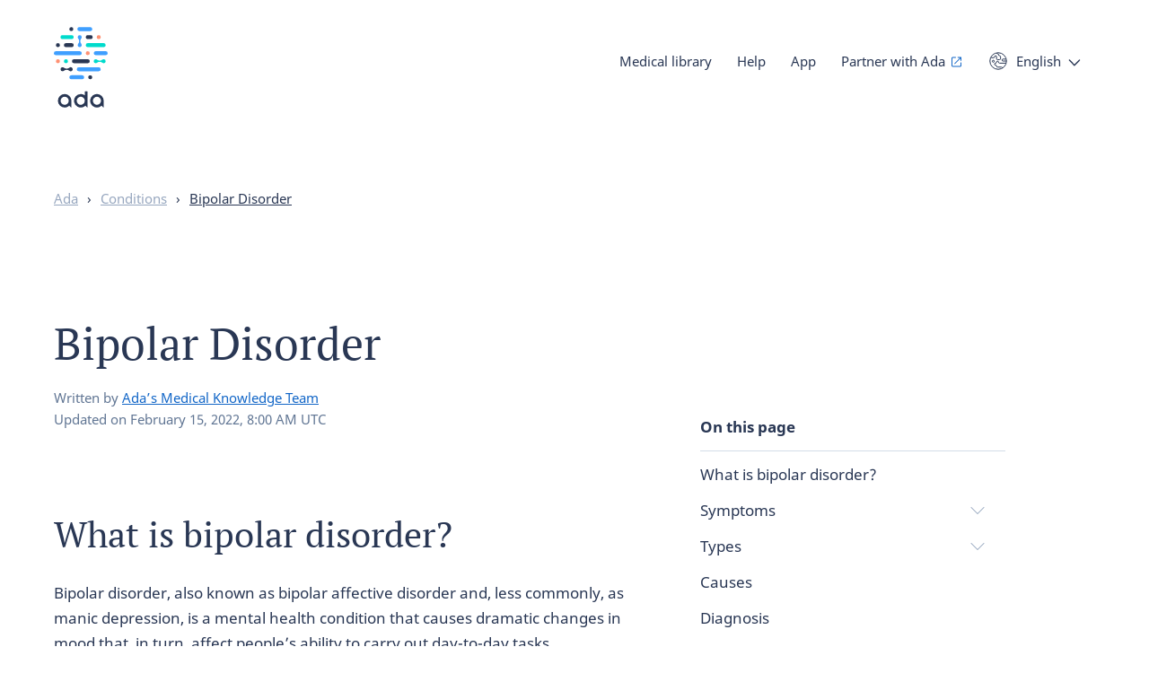

--- FILE ---
content_type: text/html; charset=utf-8
request_url: https://ada.com/conditions/bipolar-affective-disorder/
body_size: 52746
content:
<!DOCTYPE html><html class="no-js" lang="en"><head><meta charSet="utf-8" data-next-head=""/><meta name="viewport" content="width=device-width,initial-scale=1,shrink-to-fit=no,viewport-fit=cover" data-next-head=""/><link rel="icon" type="image/png" href="/favicon-32x32.png" sizes="32x32" data-next-head=""/><link rel="icon" type="image/png" href="/favicon-16x16.png" sizes="16x16" data-next-head=""/><meta name="theme-color" content="#ffffff" data-next-head=""/><link rel="apple-touch-icon" sizes="120x120" href="/apple-touch-icon-120x120.png" data-next-head=""/><link rel="apple-touch-icon" sizes="120x120" href="/apple-touch-icon-120x120-precomposed.png" data-next-head=""/><link rel="apple-touch-icon" sizes="180x180" href="/apple-touch-icon.png" data-next-head=""/><link rel="apple-touch-icon" sizes="180x180" href="/apple-touch-icon-precomposed.png" data-next-head=""/><link rel="mask-icon" href="/safari-pinned-tab.svg" color="#293754" data-next-head=""/><link rel="manifest" href="/manifest.json" data-next-head=""/><meta name="apple-mobile-web-app-title" content="Ada" data-next-head=""/><meta name="application-name" content="Ada" data-next-head=""/><meta property="fb:admins" content="1566246623676116" data-next-head=""/><meta property="fb:app_id" content="1762502554034645" data-next-head=""/><meta name="wot-verification" content="25e320ebc23baa735a31" data-next-head=""/><meta name="p:domain_verify" content="ab6f2fcc84d64a329b34d2d1524d2678" data-next-head=""/><title data-next-head="">Signs of bipolar affective disorder | Ada</title><meta name="description" content="What is bipolar disorder? Ada doctors explain its causes, symptoms, mania and depression, the difference between bipolar I and bipolar II, and treatment." data-next-head=""/><link rel="canonical" href="https://ada.com/conditions/bipolar-affective-disorder/" data-next-head=""/><meta name="robots" content="index,follow" data-next-head=""/><meta name="twitter:card" content="summary" data-next-head=""/><meta name="twitter:site" content="@adahealth" data-next-head=""/><meta property="og:url" content="https://ada.com/conditions/bipolar-affective-disorder/" data-next-head=""/><meta property="og:site_name" content="Ada" data-next-head=""/><meta property="og:title" content="Signs of bipolar affective disorder | Ada" data-next-head=""/><meta property="og:description" content="What is bipolar disorder? Ada doctors explain its causes, symptoms, mania and depression, the difference between bipolar I and bipolar II, and treatment." data-next-head=""/><meta property="og:image" content="https://ada.com/social-default.png" data-next-head=""/><meta property="og:type" content="article" data-next-head=""/><meta property="og:locale" content="en" data-next-head=""/><link rel="alternate" href="https://ada.com/conditions/bipolar-affective-disorder/" hrefLang="en" data-next-head=""/><link rel="alternate" href="https://ada.com/conditions/bipolar-affective-disorder/" hrefLang="x-default" data-next-head=""/><link rel="alternate" href="https://ada.com/es/conditions/bipolar-affective-disorder/" hrefLang="es" data-next-head=""/><meta property="og:locale:alternate" content="es" data-next-head=""/><link rel="alternate" href="https://ada.com/pt/conditions/bipolar-affective-disorder/" hrefLang="pt" data-next-head=""/><meta property="og:locale:alternate" content="pt" data-next-head=""/><link rel="alternate" href="https://ada.com/de/conditions/bipolar-affective-disorder/" hrefLang="de" data-next-head=""/><meta property="og:locale:alternate" content="de" data-next-head=""/><meta name="apple-itunes-app" content="app-id=1099986434" data-next-head=""/><script type="application/ld+json" data-next-head="">{
  "@type": "FAQPage",
  "@context": "https://schema.org",
  "mainEntity": [
    {
      "name": "What is a bipolar personality?",
      "@type": "Question",
      "acceptedAnswer": {
        "text": "Someone with bipolar disorder experiences extreme mood swings, from depressive lows to manic highs. These mood swings are more severe than those which people without bipolar disorder experience and, at worst, need to be treated in hospital. Bipolar is a condition, rather than a personality type. It needs treatment to allow someone to live a life free from disruption.",
        "@type": "Answer"
      }
    },
    {
      "name": "What is the difference between depression and bipolar?",
      "@type": "Question",
      "acceptedAnswer": {
        "text": "Someone with bipolar disorder experiences manic episodes alongside depression. Someone with depression without mania does not have bipolar disorder.",
        "@type": "Answer"
      }
    },
    {
      "name": "Why is bipolar disorder sometimes called manic depression?",
      "@type": "Question",
      "acceptedAnswer": {
        "text": "Manic depression is an old name for bipolar disorder, and comes from the two emotional states: mania and depression. Healthcare professionals now use the term bipolar, which also refers to the two extreme emotional states.",
        "@type": "Answer"
      }
    },
 {
      "name": "How common is bipolar disorder?",
      "@type": "Question",
      "acceptedAnswer": {
        "text": "Estimates vary, but lifetime prevalence – the proportion of people who have experienced a condition in their lifetime – of bipolar disorder is around 3 to 5 percent. Degrees of impairment vary widely, so some of these people will experience serious impairment, while others may have more moderate symptoms.",
        "@type": "Answer"
  }
    },
 {
      "name": "Is bipolar disorder a disability?",
      "@type": "Question",
      "acceptedAnswer": {
        "text": "Bipolar disorder is a mental health condition. With effective treatment, it shouldn’t have a large effect on day-to-day life. However, if the symptoms of bipolar disorder are so severe that it interferes with everyday living or the ability to work, social security benefits may be available.",
        "@type": "Answer"
  }
    },
 {
      "name": "Can you work if you have bipolar disorder?",
      "@type": "Question",
      "acceptedAnswer": {
        "text": "With effective treatment to keep symptoms under control, someone with bipolar disorder can continue to work as normal. If symptoms are not under control, it may affect:
Working with other people
Concentration and memory
Understanding
Standards of behavior
In these circumstances, someone with bipolar disorder may find it difficult to work and may need time to recover.",
        "@type": "Answer"
  }
    },
 {
      "name": "Is bipolar disorder curable?",
      "@type": "Question",
      "acceptedAnswer": {
        "text": "Bipolar disorder is not curable, but symptoms can be controlled with treatment. Factors including effectiveness of treatment, social circumstances and genetics may mean that a person with bipolar disorder may experience only one or two episodes in a lifetime. Other people may experience bipolar disorder as a chronic lifetime condition.",
        "@type": "Answer"
  }
    },
 {
      "name": "How do you know if you have bipolar disorder?",
      "@type": "Question",
      "acceptedAnswer": {
        "text": "People with bipolar disorder experience extremes of emotion and mood, unlike others. If you think you have bipolar disorder, a doctor or other mental health professional can talk to you about it.",
        "@type": "Answer"
  }
    },
 {
"name": "How do people act when they have bipolar disorder?",
      "@type": "Question",
      "acceptedAnswer": {
        "text": "Unless someone with bipolar disorder is experiencing a manic or depressive episode, their behavior won’t be out of the ordinary. If someone is having a manic episode, you might notice their conversation is faster than usual, their train of thought jumps around and that they are easily distracted. They might also be sleeping less, be irritable and thinking up outlandish plans and adventures. If someone is depressed, they may be slow and lacking motivation, have no interest in activities they usually enjoy and/or be tearful and upset.",
        "@type": "Answer"
  }
    },
 {
"name": "Can you treat bipolar naturally?",
      "@type": "Question",
      "acceptedAnswer": {
        "text": "Psychotherapy is recommended as a long-term treatment for bipolar as a way to manage and be aware of changing moods. Relaxation methods, such as meditation may help maintain a healthy, balanced lifestyle. However, medication is recommended for stabilizing moods and particularly for treating mania. St John’s Wort, a commonly used complementary therapy for depression, may actually make psychotic symptoms worse.",
        "@type": "Answer"
  }
    },
 {
"name": "What famous people have bipolar disorder?",
      "@type": "Question",
      "acceptedAnswer": {
        "text": "Singer Demi Lovato , actors Jean-Claude Van Damme and Catherine Zeta-Jones and British actor, writer and comedian Stephen Fry all have bipolar disorder. Winston Churchill is believed to have had the condition . Carrie Fisher had bipolar disorder and often spoke openly about it .",
        "@type": "Answer"
  }
    },
 {
"name": "Are bipolar disorder and ADHD related?",
      "@type": "Question",
      "acceptedAnswer": {
        "text": "ADHD is a behavioral disorder with symptoms present all the time whereas bipolar is a mood disorder with episodic symptoms. Although symptoms of mania are similar to those of ADHD, the two disorders are not the same.",
        "@type": "Answer"
 }
    },
 {
"name": "Can bipolar disorder cause hallucinations?",
      "@type": "Question",
      "acceptedAnswer": {
        "text": "If someone is experiencing psychosis during a manic episode, they may hallucinate.",
        "@type": "Answer"
 }
    },
 {
"name": "Is bipolar disorder genetic?",
      "@type": "Question",
      "acceptedAnswer": {
        "text": "The causes of the condition are not yet fully understood. There may be a genetic link associated with bipolar disorder as it does seem to run in families, but this hasn’t been confirmed.",
        "@type": "Answer"
      }
    }
  ]
}</script><link data-next-font="size-adjust" rel="preconnect" href="/" crossorigin="anonymous"/><link rel="preload" href="/_next/static/css/794876b852947290.css" as="style"/><link rel="stylesheet" href="/_next/static/css/794876b852947290.css" data-n-g=""/><link rel="preload" href="/_next/static/css/6ad585d0430f067a.css" as="style"/><link rel="stylesheet" href="/_next/static/css/6ad585d0430f067a.css" data-n-p=""/><link rel="preload" href="/_next/static/css/47e6f5820eba8930.css" as="style"/><link rel="stylesheet" href="/_next/static/css/47e6f5820eba8930.css"/><noscript data-n-css=""></noscript><script defer="" nomodule="" src="/_next/static/chunks/polyfills-42372ed130431b0a.js"></script><script defer="" src="/_next/static/chunks/6850.c03c20982596a0be.js"></script><script src="/_next/static/chunks/webpack-8aaa1d54a576337e.js" defer=""></script><script src="/_next/static/chunks/framework-3098e15f8ee03c0f.js" defer=""></script><script src="/_next/static/chunks/main-b60f19798de63670.js" defer=""></script><script src="/_next/static/chunks/pages/_app-aca8d7881927203f.js" defer=""></script><script src="/_next/static/chunks/9506-1a08f789b9ce69db.js" defer=""></script><script src="/_next/static/chunks/4433-6738b2f50f6ff00b.js" defer=""></script><script src="/_next/static/chunks/3949-258d8821f0f706d2.js" defer=""></script><script src="/_next/static/chunks/2098-4df333138eab8d1c.js" defer=""></script><script src="/_next/static/chunks/3790-1b75d196e83813a4.js" defer=""></script><script src="/_next/static/chunks/2553-0f215a7f1edb8be3.js" defer=""></script><script src="/_next/static/chunks/9065-e67e28d42b9f25f4.js" defer=""></script><script src="/_next/static/chunks/1508-e260c477cfa18ff6.js" defer=""></script><script src="/_next/static/chunks/6957-ddcdf71e7471e47b.js" defer=""></script><script src="/_next/static/chunks/pages/conditions/%5Buid%5D-bc792dd87d42ee8d.js" defer=""></script><script src="/_next/static/1.109.0/_buildManifest.js" defer=""></script><script src="/_next/static/1.109.0/_ssgManifest.js" defer=""></script><style data-styled="" data-styled-version="5.3.11">.kPXJwK{background-color:#fff;border-radius:100px;border:1px solid #293754;box-shadow:inset 0 0 0 1px transparent;box-sizing:border-box;color:#293754;cursor:pointer;font-family:var(--font-stack-sans);font-size:var(--font-size-button);font-weight:bold;-webkit-text-decoration:none;text-decoration:none;--line-height:var(--line-height-button);line-height:var(--line-height);padding:9px 30px;-webkit-transition:background-color 0.2s ease,color 0.2s ease,box-shadow 0.2s ease;transition:background-color 0.2s ease,color 0.2s ease,box-shadow 0.2s ease;text-align:center;white-space:nowrap;}/*!sc*/
a.sc-986205dd-0{-webkit-align-items:center;-webkit-box-align:center;-ms-flex-align:center;align-items:center;display:-webkit-inline-box;display:-webkit-inline-flex;display:-ms-inline-flexbox;display:inline-flex;gap:0.8rem;}/*!sc*/
a.sc-986205dd-0 img{height:calc(var(--line-height) * 1em);}/*!sc*/
span.sc-986205dd-0{display:inline-block;}/*!sc*/
@media print{a.sc-986205dd-0::after,span.kPXJwK::after{display:none;}}/*!sc*/
.kPXJwK:visited{color:#293754;}/*!sc*/
.kPXJwK:hover,.kPXJwK:focus{color:#1266c7;border-color:#1266c7;-webkit-text-decoration:none;text-decoration:none;}/*!sc*/
.kPXJwK:hover{box-shadow:inset 0 0 0 1px #1266c7;}/*!sc*/
.kPXJwK:focus{box-shadow:inset 0 0 0 1px #0f1c2d,0 0 0 6px #fff,0 0 0 7px #0f1c2d;outline:none;}/*!sc*/
.kPXJwK:disabled,.kPXJwK[aria-disabled]{background-color:#fff;border-color:#97a7bf;color:#97a7bf;cursor:not-allowed;}/*!sc*/
.kPXJwK:disabled:hover,.kPXJwK[aria-disabled]:hover,.kPXJwK:disabled:focus,.kPXJwK[aria-disabled]:focus{box-shadow:none;}/*!sc*/
.kPXJwK.kPXJwK::after{display:none;}/*!sc*/
data-styled.g3[id="sc-986205dd-0"]{content:"kPXJwK,"}/*!sc*/
.fzbyxo{margin:0 var(--wrapper-margin-right) 0 var(--wrapper-margin-left);}/*!sc*/
@media (min-width:1200px){.fzbyxo{margin-left:auto;margin-right:auto;max-width:var(--max-width-layout);}}/*!sc*/
data-styled.g10[id="sc-a02c71de-0"]{content:"fzbyxo,"}/*!sc*/
svg.monochrome > .sc-70639cd0-0{fill:#293754;}/*!sc*/
svg.inverse.monochrome > .sc-70639cd0-0{fill:#fff;}/*!sc*/
data-styled.g14[id="sc-70639cd0-0"]{content:"ixhcYX,"}/*!sc*/
.faIEZi{fill:#293754;}/*!sc*/
svg.inverse > .sc-70639cd0-1{fill:#fff;}/*!sc*/
data-styled.g15[id="sc-70639cd0-1"]{content:"faIEZi,"}/*!sc*/
.htnoSA{fill:#3f9fff;}/*!sc*/
data-styled.g16[id="sc-70639cd0-2"]{content:"htnoSA,"}/*!sc*/
.epJdtb{fill:#ff9173;}/*!sc*/
data-styled.g17[id="sc-70639cd0-3"]{content:"epJdtb,"}/*!sc*/
.jJQJAi{fill:#00dbcc;}/*!sc*/
data-styled.g18[id="sc-70639cd0-4"]{content:"jJQJAi,"}/*!sc*/
.epNQlQ{left:1.6rem;opacity:0;pointer-events:none;position:fixed;top:1.6rem;-webkit-transition:opacity .2s ease;transition:opacity .2s ease;-webkit-user-select:none;-moz-user-select:none;-ms-user-select:none;user-select:none;z-index:400;}/*!sc*/
.epNQlQ:focus{box-shadow:none;opacity:1;}/*!sc*/
data-styled.g19[id="sc-5b04c55b-0"]{content:"epNQlQ,"}/*!sc*/
.gPyicx{bottom:0;display:none;left:0;position:fixed;right:0;top:0;z-index:400;}/*!sc*/
data-styled.g20[id="sc-25682914-0"]{content:"gPyicx,"}/*!sc*/
.kYoFKF{display:inline-block;position:relative;}/*!sc*/
data-styled.g21[id="sc-25682914-1"]{content:"kYoFKF,"}/*!sc*/
.iQddvc{background-color:transparent;border:none;color:#293754;font-size:var(--font-size-text-s);line-height:var(--line-height-text-s);cursor:pointer;outline:none;padding:0;-webkit-transition:color 0.1s ease;transition:color 0.1s ease;}/*!sc*/
.iQddvc::after{background-image:url("data:image/svg+xml,%3Csvg width%3D'14' height%3D'8' xmlns%3D'http%3A%2F%2Fwww.w3.org%2F2000%2Fsvg'%3E%3Cpath d%3D'M1.417 1l5.541 5.787L12.5 1' stroke%3D'%23293754' stroke-width%3D'1.4' fill%3D'none' stroke-linecap%3D'round' stroke-linejoin%3D'round'%2F%3E%3C%2Fsvg%3E");background-position:center;background-repeat:no-repeat;display:inline-block;content:'';height:8px;margin-left:8px;-webkit-transition:background-image 0.1s ease,-webkit-transform 0.2s ease;-webkit-transition:background-image 0.1s ease,transform 0.2s ease;transition:background-image 0.1s ease,transform 0.2s ease;width:14px;}/*!sc*/
.iQddvc:hover{color:#3f9fff;}/*!sc*/
.iQddvc:hover::after{background-image:url("data:image/svg+xml,%3Csvg width%3D'14' height%3D'8' xmlns%3D'http%3A%2F%2Fwww.w3.org%2F2000%2Fsvg'%3E%3Cpath d%3D'M1.417 1l5.541 5.787L12.5 1' stroke%3D'%233f9fff' stroke-width%3D'1.4' fill%3D'none' stroke-linecap%3D'round' stroke-linejoin%3D'round'%2F%3E%3C%2Fsvg%3E");}/*!sc*/
data-styled.g22[id="sc-25682914-2"]{content:"iQddvc,"}/*!sc*/
.jZjDUH{background:#fff;border-radius:5px;box-shadow:0 3px 10px 3px rgba(41,55,84,0.25);display:none;list-style:none;margin:0;padding:10px 20px;position:absolute;z-index:401;top:30px;bottom:auto;right:auto;left:0;}/*!sc*/
data-styled.g23[id="sc-25682914-3"]{content:"jZjDUH,"}/*!sc*/
.fTHobG{min-width:100px;padding:10px 0;white-space:nowrap;z-index:402;}/*!sc*/
data-styled.g24[id="sc-25682914-4"]{content:"fTHobG,"}/*!sc*/
.jMeHhF a{color:#293754;}/*!sc*/
.jMeHhF a:hover,.jMeHhF a:focus{color:#3f9fff;-webkit-text-decoration:none;text-decoration:none;}/*!sc*/
data-styled.g25[id="sc-25682914-5"]{content:"jMeHhF,"}/*!sc*/
.cFKKDQ button{background-image:url("data:image/svg+xml,%3Csvg xmlns%3D'http%3A%2F%2Fwww.w3.org%2F2000%2Fsvg' viewBox%3D'0 0 20 20'%3E%3Cg fill%3D'none' stroke%3D'%23293754' strokeLinecap%3D'round' strokeLinejoin%3D'round'%3E%3Cpath d%3D'M.75 10A9.25 9.25 0 1 1 10 19.25 9.25 9.25 0 0 1 .75 10' strokeWidth%3D'1.5' %2F%3E%3Cpath d%3D'M4.56 9.16a1.11 1.11 0 0 0-1.1 1.11 1.1 1.1 0 0 0 2.2 0 1.1 1.1 0 0 0-1.1-1.1M18.66 12.53a1.08 1.08 0 0 0-.55-.15h-6.6a1.11 1.11 0 0 1-1.11-1.1 1.1 1.1 0 0 0-2.2 0 1.1 1.1 0 0 1-1.1 1.1 1.1 1.1 0 1 0-.1 2.2h.1a1.1 1.1 0 0 1 1.1 1.1 1.1 1.1 0 0 0 1.1 1.1h4.41a1.1 1.1 0 0 1 1.07.85 1.07 1.07 0 0 1 0 .25M1.91 6a1.16 1.16 0 0 0 .78.34h2.2A1.11 1.11 0 0 0 6 5.22a1.1 1.1 0 0 1 2.2 0v2.2a1.09 1.09 0 0 0 1.1 1.07h2.21a1.1 1.1 0 0 0 1.1-1.1V5.2a1.11 1.11 0 0 0-1.1-1.1A1.1 1.1 0 0 1 10.4 3a1.1 1.1 0 0 0-1.1-1.1 1.13 1.13 0 0 1-1-.67M18.67 7.83h-3.31a1.1 1.1 0 0 0 0 2.2H19' strokeWidth%3D'1'%2F%3E%3C%2Fg%3E%3C%2Fsvg%3E");background-repeat:no-repeat;background-size:20px 20px;background-position:left center;font-family:inherit;padding-left:30px;text-align:left;}/*!sc*/
.cFKKDQ button:hover,.cFKKDQ button:focus{background-image:url("data:image/svg+xml,%3Csvg xmlns%3D'http%3A%2F%2Fwww.w3.org%2F2000%2Fsvg' viewBox%3D'0 0 20 20'%3E%3Cg fill%3D'none' stroke%3D'%233f9fff' strokeLinecap%3D'round' strokeLinejoin%3D'round'%3E%3Cpath d%3D'M.75 10A9.25 9.25 0 1 1 10 19.25 9.25 9.25 0 0 1 .75 10' strokeWidth%3D'1.5' %2F%3E%3Cpath d%3D'M4.56 9.16a1.11 1.11 0 0 0-1.1 1.11 1.1 1.1 0 0 0 2.2 0 1.1 1.1 0 0 0-1.1-1.1M18.66 12.53a1.08 1.08 0 0 0-.55-.15h-6.6a1.11 1.11 0 0 1-1.11-1.1 1.1 1.1 0 0 0-2.2 0 1.1 1.1 0 0 1-1.1 1.1 1.1 1.1 0 1 0-.1 2.2h.1a1.1 1.1 0 0 1 1.1 1.1 1.1 1.1 0 0 0 1.1 1.1h4.41a1.1 1.1 0 0 1 1.07.85 1.07 1.07 0 0 1 0 .25M1.91 6a1.16 1.16 0 0 0 .78.34h2.2A1.11 1.11 0 0 0 6 5.22a1.1 1.1 0 0 1 2.2 0v2.2a1.09 1.09 0 0 0 1.1 1.07h2.21a1.1 1.1 0 0 0 1.1-1.1V5.2a1.11 1.11 0 0 0-1.1-1.1A1.1 1.1 0 0 1 10.4 3a1.1 1.1 0 0 0-1.1-1.1 1.13 1.13 0 0 1-1-.67M18.67 7.83h-3.31a1.1 1.1 0 0 0 0 2.2H19' strokeWidth%3D'1'%2F%3E%3C%2Fg%3E%3C%2Fsvg%3E");}/*!sc*/
data-styled.g27[id="sc-98b8ac15-0"]{content:"cFKKDQ,"}/*!sc*/
.izZcds{-webkit-tap-highlight-color:rgba(0,0,0,0);left:0.8rem;position:absolute;top:5px;z-index:200;}/*!sc*/
@media (min-width:750px){.izZcds{top:8px;}}/*!sc*/
@media (min-width:1200px){.izZcds{top:10px;}}/*!sc*/
data-styled.g28[id="sc-713b0e1f-0"]{content:"izZcds,"}/*!sc*/
.ecOZoY{background-color:rgba(255,255,255,0);border-radius:25px;box-shadow:0 4px 10px rgba(41,55,84,0);height:50px;left:0.8rem;overflow:hidden;pointer-events:none;position:absolute;top:0.8rem;width:calc(100vw - 2rem);}/*!sc*/
@media (min-width:1000px){.ecOZoY{background-color:rgba(255,255,255,0);border-radius:40px;left:2rem;height:80px;overflow:visible;position:relative;padding-top:18px;top:0;width:100%;}}/*!sc*/
@media (min-width:1200px){.ecOZoY{width:100%;}}/*!sc*/
@media print{.ecOZoY{display:none;}}/*!sc*/
.ecOZoY li a{-webkit-transition:none !important;transition:none !important;}/*!sc*/
.ecOZoY .sc-713b0e1f-0{pointer-events:all;}/*!sc*/
@media (min-width:1000px){.ecOZoY .sc-713b0e1f-0{opacity:0;pointer-events:none;-webkit-transition:none;transition:none;}}/*!sc*/
data-styled.g29[id="sc-713b0e1f-1"]{content:"ecOZoY,"}/*!sc*/
.jdYtUT{height:0;margin-top:6rem;overflow-y:scroll;position:relative;}/*!sc*/
@media (min-width:1000px){.jdYtUT{height:auto;margin-top:0;overflow-y:visible;}}/*!sc*/
data-styled.g30[id="sc-713b0e1f-2"]{content:"jdYtUT,"}/*!sc*/
.hlRWzB{display:inline-block;font-size:var(--font-size-text-s);line-height:var(--line-height-text-s);min-height:100%;padding:2rem 2.8rem 6.8rem 2.8rem;pointer-events:all;position:relative;-webkit-transition:height 0.2s ease,margin-top 0.2s ease,padding-top 0.2s ease;transition:height 0.2s ease,margin-top 0.2s ease,padding-top 0.2s ease;width:100%;}/*!sc*/
.hlRWzB .cta_button{display:none;}/*!sc*/
@media (min-width:1000px){.hlRWzB{padding:0;position:absolute;right:0.8rem;top:0;width:auto;}.hlRWzB .cta_button{bottom:0;display:block;opacity:1;pointer-events:all;position:relative;}}/*!sc*/
data-styled.g31[id="sc-713b0e1f-3"]{content:"hlRWzB,"}/*!sc*/
.hRwBsE{-webkit-tap-highlight-color:rgba(0,0,0,0);float:none;margin:0;position:relative;}/*!sc*/
.hRwBsE::after{background-image:url(/_next/static/media/menu-arrow-right.bd44db12.svg);background-repeat:no-repeat;background-position:right center;content:'';height:47px;pointer-events:none;position:absolute;right:5px;top:0;-webkit-transition:-webkit-transform 0.2s ease;-webkit-transition:transform 0.2s ease;transition:transform 0.2s ease;width:10px;}/*!sc*/
.hRwBsE > button,.hRwBsE > a{color:#293754;cursor:pointer;display:block;font-size:var(--font-size-text);font-weight:700;line-height:var(--line-height-text);padding:0.8rem 0;}/*!sc*/
.hRwBsE.cta_button a{border:1px solid #293754;border-radius:100px;color:#293754;padding:0.8rem 2rem;}/*!sc*/
.hRwBsE.cta_button a::after{display:none;}/*!sc*/
@media (max-width:330px){.hRwBsE.cta_button a{font-size:var(--font-size-text-xs);padding:0.8rem 12px;}}/*!sc*/
.hRwBsE.cta_button a:focus{outline:none;}/*!sc*/
.hRwBsE.cta_button a:hover{-webkit-text-decoration:none;text-decoration:none;}/*!sc*/
.hRwBsE:hover ul,.hRwBsE:focus-within ul{opacity:1;pointer-events:all;}/*!sc*/
.hRwBsE > a,.hRwBsE > a:hover,.hRwBsE > a:focus{-webkit-text-decoration:none;text-decoration:none;}/*!sc*/
@media (min-width:1000px){.hRwBsE{float:left;margin:0 2.8rem 0 0;}.hRwBsE > button,.hRwBsE > a{color:#293754;font-size:var(--font-size-text-s);font-weight:normal;line-height:var(--line-height-text-s);-webkit-text-decoration:none;text-decoration:none;}.hRwBsE > a:hover,.hRwBsE > a:focus{-webkit-text-decoration:underline;text-decoration:underline;}.hRwBsE ul{left:-2.8rem;}.hRwBsE:nth-last-child(-n+2) ul{left:auto;right:-2.8rem;}.hRwBsE::after{display:none;}.hRwBsE.cta_button a{border-color:#293754;color:#293754;}}/*!sc*/
@media (min-width:1160px){.hRwBsE:nth-last-child(-n + 2) ul{left:-2.8rem;right:auto;}.hRwBsE:last-of-type ul{left:auto;right:-2.8rem;}}/*!sc*/
@media (min-width:1440px){.hRwBsE:last-of-type ul{left:-2.8rem;right:auto;}}/*!sc*/
data-styled.g32[id="sc-713b0e1f-4"]{content:"hRwBsE,"}/*!sc*/
.iCSxfg{float:left;vertical-align:middle;line-height:40px;margin-right:2.8rem;}/*!sc*/
data-styled.g33[id="sc-713b0e1f-5"]{content:"iCSxfg,"}/*!sc*/
.eWHGri{height:44px;width:44px;background-color:transparent;border:0;cursor:pointer;display:inline-block;margin:0;outline:none;overflow:visible;padding:0;pointer-events:all;position:absolute;right:20px;top:9px;-webkit-transition-duration:0;transition-duration:0;-webkit-transition-property:opacity,right,top;transition-property:opacity,right,top;-webkit-transition-timing-function:linear;transition-timing-function:linear;z-index:201;}/*!sc*/
@media (min-width:1000px){.eWHGri{display:none;}}/*!sc*/
data-styled.g37[id="sc-713b0e1f-9"]{content:"eWHGri,"}/*!sc*/
.kIhBFj{display:inline-block;height:16px;position:relative;width:17px;}/*!sc*/
data-styled.g38[id="sc-713b0e1f-10"]{content:"kIhBFj,"}/*!sc*/
.fjoJSB{background-color:#293754;border-radius:4px;display:block;height:2px;position:absolute;top:0;width:19px;}/*!sc*/
.fjoJSB::before,.fjoJSB::after{background-color:#293754;border-radius:4px;content:'';display:block;height:2px;position:absolute;top:7px;width:19px;}/*!sc*/
.fjoJSB::after{top:14px;-webkit-transform:cubic-bezier(0.68,-0.55,0.265,1.55);-ms-transform:cubic-bezier(0.68,-0.55,0.265,1.55);transform:cubic-bezier(0.68,-0.55,0.265,1.55);}/*!sc*/
data-styled.g39[id="sc-713b0e1f-11"]{content:"fjoJSB,"}/*!sc*/
.khZFdx{color:var(--color-default);font-family:var(--font-stack-sans);font-size:var(--font-size-text-xs);font-weight:bold;line-height:var(--line-height-text-xs);}/*!sc*/
data-styled.g40[id="sc-713b0e1f-12"]{content:"khZFdx,"}/*!sc*/
.gSPXil{margin-bottom:0;overflow:hidden;padding:20px 0;position:relative;width:100%;z-index:400;}/*!sc*/
.gSPXil.with-hero{padding:4px 0 0 0;}/*!sc*/
@media (min-width:750px){.gSPXil{overflow:visible;}}/*!sc*/
@media (min-width:1000px){.gSPXil.with-hero{padding:10px 0 0 0;}}/*!sc*/
data-styled.g43[id="sc-fe7ab6c4-2"]{content:"gSPXil,"}/*!sc*/
.qVrEJ{-webkit-align-items:center;-webkit-box-align:center;-ms-flex-align:center;align-items:center;display:-webkit-box;display:-webkit-flex;display:-ms-flexbox;display:flex;-webkit-box-pack:justify;-webkit-justify-content:space-between;-ms-flex-pack:justify;justify-content:space-between;min-height:6rem;}/*!sc*/
data-styled.g44[id="sc-fe7ab6c4-3"]{content:"qVrEJ,"}/*!sc*/
.khEMni{display:grid;gap:2rem;grid-template-columns:repeat(4,1fr);max-width:var(--max-width-layout);margin-left:var(--wrapper-margin-left);margin-right:var(--wrapper-margin-right);margin-left:auto;margin-right:auto;}/*!sc*/
@media (min-width:750px){.khEMni{grid-template-columns:repeat(8,1fr);gap:4rem;}}/*!sc*/
@media (min-width:1200px){.khEMni{grid-template-columns:repeat(12,1fr);margin-left:auto;margin-right:auto;}}/*!sc*/
.jlTKLz{display:grid;gap:2rem;grid-template-columns:repeat(4,1fr);max-width:var(--max-width-layout);margin-left:var(--wrapper-margin-left);margin-right:var(--wrapper-margin-right);}/*!sc*/
@media (min-width:750px){.jlTKLz{grid-template-columns:repeat(8,1fr);gap:4rem;}}/*!sc*/
@media (min-width:1200px){.jlTKLz{grid-template-columns:repeat(12,1fr);margin-left:auto;margin-right:auto;}}/*!sc*/
data-styled.g45[id="sc-8bf16e00-0"]{content:"khEMni,jlTKLz,"}/*!sc*/
.gccCDV{font-size:var(--font-size-text-s);line-height:var(--line-height-text-s);padding:0;margin-bottom:2.8rem;}/*!sc*/
@media (min-width:1200px){.gccCDV{margin-bottom:4rem;}}/*!sc*/
.gccCDV .divider{margin:0 8px;}/*!sc*/
@media (min-width:1200px){.gccCDV .divider{margin:0 10px;}}/*!sc*/
.gccCDV li{color:#293754;display:inline-block;list-style-type:none;}/*!sc*/
.gccCDV li:last-of-type a{color:#293754;}/*!sc*/
.gccCDV li a{color:#97a7bf;}/*!sc*/
.gccCDV li a:hover{color:var(--color-anchor);-webkit-text-decoration:none;text-decoration:none;}/*!sc*/
data-styled.g47[id="sc-635189e0-0"]{content:"gccCDV,"}/*!sc*/
.dmvgfi{position:relative;}/*!sc*/
@media print{.dmvgfi{margin-top:20pt;}}/*!sc*/
data-styled.g48[id="sc-78b9284e-0"]{content:"dmvgfi,"}/*!sc*/
.ldNVQP{grid-column:span 12;margin-bottom:0;margin-top:6rem;}/*!sc*/
@media (min-width:750px){.ldNVQP{margin-top:8rem;}}/*!sc*/
data-styled.g49[id="sc-78b9284e-1"]{content:"ldNVQP,"}/*!sc*/
.lcUpIw{grid-column:span 12;word-break:break-word;max-width:var(--max-width-layout-narrow);}/*!sc*/
@media (min-width:750px){.lcUpIw{grid-column:span 8;}}/*!sc*/
@media (min-width:1000px){.lcUpIw{grid-column:span 6;}}/*!sc*/
@media (min-width:1200px){.lcUpIw{grid-column:span 12;}}/*!sc*/
.lcUpIw ul,.lcUpIw ol:not(.footnotes-list){padding:0 0 0 2.4rem;}/*!sc*/
.lcUpIw p,.lcUpIw ul,.lcUpIw ol{margin:2rem 0;}/*!sc*/
@media (min-width:750px){.lcUpIw p,.lcUpIw ul,.lcUpIw ol{margin:2.8rem 0;}}/*!sc*/
.lcUpIw li{margin:2rem 0;}/*!sc*/
.lcUpIw figure{padding:8px;margin:0;border-radius:8px;background:#eff3f7;}/*!sc*/
.lcUpIw > img,.lcUpIw > picture img{border-radius:4px;max-width:100%;vertical-align:bottom;}/*!sc*/
.lcUpIw figcaption:not(:empty){padding:8px 4px 0;font-size:var(--font-size-text-s);line-height:var(--line-height-text-s);color:#293754;}/*!sc*/
.lcUpIw sup{font-size:var(--font-size-text-s);line-height:var(--line-height-text-s);}/*!sc*/
.lcUpIw blockquote{margin:2.8rem 0;position:relative;padding-left:25px;}/*!sc*/
.lcUpIw blockquote::before{content:'';display:block;width:4px;height:100%;background:#e6ecf2;border-radius:100px;position:absolute;left:0;}/*!sc*/
@media (min-width:1200px){.lcUpIw blockquote::before{width:5px;}}/*!sc*/
.lcUpIw blockquote p{font-size:var(--font-size-text-s);line-height:var(--line-height-text-s);font-style:italic;}/*!sc*/
@media (min-width:1200px){.lcUpIw blockquote p{margin-bottom:20px;}}/*!sc*/
.lcUpIw blockquote footer{color:#97a7bf;}/*!sc*/
.lcUpIw blockquote footer cite{font-style:normal;}/*!sc*/
@media print{.lcUpIw p,.lcUpIw ul,.lcUpIw ol,.lcUpIw li{margin-top:10pt;margin-bottom:10pt;}}/*!sc*/
data-styled.g50[id="sc-78b9284e-2"]{content:"lcUpIw,"}/*!sc*/
.hlagvP{font-size:var(--font-size-text-s);line-height:var(--line-height-text-s);margin-top:6rem;}/*!sc*/
@media (min-width:750px){.hlagvP{margin-top:8rem;}}/*!sc*/
@media print{.hlagvP{display:none;}}/*!sc*/
data-styled.g55[id="sc-c6385655-0"]{content:"hlagvP,"}/*!sc*/
.cezCrC{grid-column:span 2;}/*!sc*/
.cezCrC ul{list-style:none;margin:0.8rem 0 0 0;padding:0;}/*!sc*/
.cezCrC ul li{margin-bottom:0.8rem;}/*!sc*/
.cezCrC ul li:last-of-type{margin-bottom:0;}/*!sc*/
@media (min-width:1200px){.cezCrC{grid-column:5 / span 2;}}/*!sc*/
.cezCrE{grid-column:span 2;}/*!sc*/
.cezCrE ul{list-style:none;margin:0.8rem 0 0 0;padding:0;}/*!sc*/
.cezCrE ul li{margin-bottom:0.8rem;}/*!sc*/
.cezCrE ul li:last-of-type{margin-bottom:0;}/*!sc*/
@media (min-width:1200px){.cezCrE{grid-column:7 / span 2;}}/*!sc*/
.cezCrO{grid-column:span 2;}/*!sc*/
.cezCrO ul{list-style:none;margin:0.8rem 0 0 0;padding:0;}/*!sc*/
.cezCrO ul li{margin-bottom:0.8rem;}/*!sc*/
.cezCrO ul li:last-of-type{margin-bottom:0;}/*!sc*/
@media (min-width:1200px){.cezCrO{grid-column:9 / span 2;}}/*!sc*/
.bdKUqf{grid-column:span 2;}/*!sc*/
.bdKUqf ul{list-style:none;margin:0.8rem 0 0 0;padding:0;}/*!sc*/
.bdKUqf ul li{margin-bottom:0.8rem;}/*!sc*/
.bdKUqf ul li:last-of-type{margin-bottom:0;}/*!sc*/
@media (min-width:1200px){.bdKUqf{grid-column:11 / span 2;}}/*!sc*/
data-styled.g57[id="sc-c6385655-2"]{content:"cezCrC,cezCrE,cezCrO,bdKUqf,"}/*!sc*/
.gbWhFU a,.gbWhFU button{display:block;color:#293754;-webkit-text-decoration:none;text-decoration:none;}/*!sc*/
.gbWhFU a:visited,.gbWhFU button:visited{color:#293754;}/*!sc*/
.gbWhFU a:hover,.gbWhFU button:hover,.gbWhFU a:focus,.gbWhFU button:focus{color:var(--color-anchor);-webkit-text-decoration:none;text-decoration:none;}/*!sc*/
.gbWhFU a svg,.gbWhFU button svg{margin-right:0.8rem;vertical-align:bottom;}/*!sc*/
.gbWhFU a::after,.gbWhFU button::after{display:none;}/*!sc*/
data-styled.g58[id="sc-c6385655-3"]{content:"gbWhFU,"}/*!sc*/
.bKEfRg{grid-column:span 2;margin-top:2rem;}/*!sc*/
@media (min-width:750px){.bKEfRg{grid-column:span 6;margin-top:0;}}/*!sc*/
@media (min-width:1200px){.bKEfRg{grid-column:span 10;}}/*!sc*/
data-styled.g59[id="sc-c6385655-4"]{content:"bKEfRg,"}/*!sc*/
.bBBNPI{-webkit-align-items:center;-webkit-box-align:center;-ms-flex-align:center;align-items:center;border-top:1px solid #b9c5d4;display:-webkit-box;display:-webkit-flex;display:-ms-flexbox;display:flex;grid-column:span 4;-webkit-box-pack:end;-webkit-justify-content:flex-end;-ms-flex-pack:end;justify-content:flex-end;margin:0 0 2rem;padding-top:2rem;overflow:hidden;text-align:right;}/*!sc*/
@media (min-width:750px){.bBBNPI{grid-column:span 8;}}/*!sc*/
@media (min-width:1200px){.bBBNPI{grid-column:span 12;}}/*!sc*/
data-styled.g60[id="sc-c6385655-5"]{content:"bBBNPI,"}/*!sc*/
.GbQND{display:none;margin-left:2.8rem;}/*!sc*/
.GbQND img{object-fit:contain;max-width:100%;width:auto;}/*!sc*/
.GbQND:nth-child(-n + 4){display:block;}/*!sc*/
@media (min-width:520px){.GbQND:nth-child(-n + 5){display:block;}}/*!sc*/
@media (min-width:750px){.GbQND{margin-left:4rem;}.GbQND:nth-child(-n + 6){display:block;}}/*!sc*/
@media (min-width:1000px){.GbQND{display:block;}}/*!sc*/
data-styled.g61[id="sc-c6385655-6"]{content:"GbQND,"}/*!sc*/
@supports (position:-webkit-sticky) or (position:sticky){.hzwavC{bottom:0;left:0;pointer-events:none;position:absolute;top:0;width:100%;}@media (min-width:750px){.hzwavC{top:calc(-8rem - 0px);}}@media (min-width:1200px){.hzwavC{left:720px;max-width:340px;}.hzwavC.left-aligned{left:auto;}[dir="rtl"] .sc-22897ac4-0{left:auto;right:720px;}}}/*!sc*/
@media print{.hzwavC{display:none;}}/*!sc*/
data-styled.g62[id="sc-22897ac4-0"]{content:"hzwavC,"}/*!sc*/
.eFUYJR{max-width:var(--max-width-layout-narrow);overflow:hidden;pointer-events:none;}/*!sc*/
@supports (position:-webkit-sticky) or (position:sticky){.eFUYJR{padding-top:0px;position:-webkit-sticky;position:sticky;top:0;z-index:200;}@media (min-width:1200px){.eFUYJR{padding-top:calc(0px + 0rem);}}}/*!sc*/
data-styled.g63[id="sc-22897ac4-1"]{content:"eFUYJR,"}/*!sc*/
.glyuQv{pointer-events:auto;}/*!sc*/
@supports (position:-webkit-sticky) or (position:sticky){.glyuQv{background-color:rgba(255,255,255,0.97);padding-top:1.6rem;}@media (min-width:750px){.glyuQv{padding-top:2.4rem;}}@media (min-width:1200px){.glyuQv{padding-top:4.8rem;}}}/*!sc*/
.glyuQv.glyuQv h2{font-family:var(--font-stack-sans);font-size:var(--font-size-heading4);font-weight:700;line-height:var(--line-height-heading4);margin:0;}/*!sc*/
data-styled.g64[id="sc-22897ac4-2"]{content:"glyuQv,"}/*!sc*/
.czkzGM{-webkit-align-items:center;-webkit-box-align:center;-ms-flex-align:center;align-items:center;cursor:pointer;display:grid;grid-column-gap:0.8rem;grid-template-columns:1fr 28px;}/*!sc*/
.czkzGM svg{cursor:pointer;fill:#97a7bf;-webkit-transform:rotate(0deg);-ms-transform:rotate(0deg);transform:rotate(0deg);-webkit-transition:-webkit-transform 0.2s ease-out;-webkit-transition:transform 0.2s ease-out;transition:transform 0.2s ease-out;}/*!sc*/
.czkzGM svg:hover,.czkzGM svg:focus{fill:#3f9fff;}/*!sc*/
.czkzGM svg[aria-expanded='true'] > svg{-webkit-transform:rotate(180deg);-ms-transform:rotate(180deg);transform:rotate(180deg);}/*!sc*/
data-styled.g65[id="sc-22897ac4-3"]{content:"czkzGM,"}/*!sc*/
.kDPzFj{color:var(--color-default);-webkit-text-decoration:none;text-decoration:none;}/*!sc*/
.kDPzFj:visited{color:var(--color-default);}/*!sc*/
.kDPzFj:hover,.kDPzFj:focus{color:var(--color-anchor);}/*!sc*/
data-styled.g66[id="sc-22897ac4-4"]{content:"kDPzFj,"}/*!sc*/
.ddgxLn{border-bottom:1px solid #d3dde8;padding-bottom:1.2rem;}/*!sc*/
data-styled.g67[id="sc-22897ac4-5"]{content:"ddgxLn,"}/*!sc*/
.flLlPa{list-style:none;margin:0 !important;}/*!sc*/
.flLlPa > li{margin:0 !important;}/*!sc*/
data-styled.g71[id="sc-22897ac4-9"]{content:"flLlPa,"}/*!sc*/
.czvbZB{max-height:calc(100vh - 12rem);overflow-y:auto;padding:0 !important;pointer-events:auto;}/*!sc*/
@supports (position:-webkit-sticky) or (position:sticky){.czvbZB{position:-webkit-sticky;position:sticky;top:0;z-index:100;}}/*!sc*/
@supports (max-height:min(0px)){}/*!sc*/
.czvbZB > li{max-width:98%;padding-left:2rem;padding-bottom:1.2rem;}/*!sc*/
[dir='rtl'] .sc-22897ac4-10 > li{padding-left:0;padding-right:2rem;}/*!sc*/
.czvbZB > li:first-child{padding-top:1.2rem;}/*!sc*/
@media (min-width:1200px){.czvbZB > li{max-width:95%;padding-left:0;}}/*!sc*/
data-styled.g72[id="sc-22897ac4-10"]{content:"czvbZB,"}/*!sc*/
.hLJkGp{padding:0 0 0 1.2rem;}/*!sc*/
.hLJkGp > li:first-child{padding-top:0.8rem;}/*!sc*/
.hLJkGp > li:not(:last-child){padding-bottom:0.8rem;}/*!sc*/
.hLJkGp > li a{font-size:var(--font-size-text-s);}/*!sc*/
data-styled.g73[id="sc-22897ac4-11"]{content:"hLJkGp,"}/*!sc*/
.dryeLq{border:none;border-top:1px solid #b9c5d4;margin:0;}/*!sc*/
data-styled.g160[id="sc-617f283a-0"]{content:"dryeLq,"}/*!sc*/
.gRkxxN img{width:100%;}/*!sc*/
data-styled.g169[id="sc-3235af7a-0"]{content:"gRkxxN,"}/*!sc*/
.erAZdr{color:#617694;font-size:var(--font-size-text-s);line-height:var(--line-height-text-s);position:relative;z-index:100;}/*!sc*/
@media (min-width:750px){.erAZdr{margin-bottom:3.2rem;}}/*!sc*/
@media (min-width:1000px){.erAZdr{margin-bottom:0;}}/*!sc*/
.erAZdr p{margin:0 !important;}/*!sc*/
data-styled.g170[id="sc-3235af7a-1"]{content:"erAZdr,"}/*!sc*/
.gpUDSf{position:relative;}/*!sc*/
@media (min-width:1200px){.gpUDSf{width:var(--max-width-layout);}}/*!sc*/
data-styled.g173[id="sc-3235af7a-4"]{content:"gpUDSf,"}/*!sc*/
.hZehPA{padding-top:0px;}/*!sc*/
@media print{.hZehPA{padding-top:0 !important;}}/*!sc*/
@media (min-width:750px){.hZehPA{padding-top:3.2rem;}}/*!sc*/
@media (min-width:1000px){.hZehPA{padding-top:7.2rem;}}/*!sc*/
@media (min-width:1200px){.hZehPA{padding-top:1.2rem;max-width:var(--max-width-layout-narrow);}}/*!sc*/
data-styled.g176[id="sc-3235af7a-7"]{content:"hZehPA,"}/*!sc*/
.gQNHom{display:-webkit-box;display:-webkit-flex;display:-ms-flexbox;display:flex;-webkit-flex-direction:column;-ms-flex-direction:column;flex-direction:column;gap:0.8rem;font-size:var(--font-size-text-s);line-height:var(--line-height-text-s);margin-top:2.8rem;}/*!sc*/
data-styled.g178[id="sc-3235af7a-9"]{content:"gQNHom,"}/*!sc*/
.jXsZox{-webkit-flex-direction:column;-ms-flex-direction:column;flex-direction:column;gap:0.8rem;font-size:var(--font-size-text-s);line-height:var(--line-height-text-s);pointer-events:initial;display:none;}/*!sc*/
@media (min-width:1200px){.jXsZox{display:-webkit-box;display:-webkit-flex;display:-ms-flexbox;display:flex;}}/*!sc*/
data-styled.g179[id="sc-3235af7a-10"]{content:"jXsZox,"}/*!sc*/
</style></head><body><div id="__next"><header class="sc-fe7ab6c4-2 gSPXil with-hero" id="site-header"><div class="sc-a02c71de-0 sc-fe7ab6c4-3 fzbyxo qVrEJ"><nav id="header-navigation" aria-label="Site navigation: Main" class="sc-713b0e1f-1 ecOZoY"><div aria-hidden="true" class="sc-713b0e1f-0 izZcds"><a aria-label="Ada - Home" tabindex="-1" id="header-navigation-logo" href="/"><svg class="" height="39" viewBox="0 0 80 78" width="40"><g class="sc-70639cd0-1 faIEZi"><path d="M9.865 62.869a3.01 3.01 0 003.037 2.982 3.047 3.047 0 001.787-.574c2.949-2.104 5.631-2.1 8.581.004a2.982 2.982 0 100-4.824c-2.95 2.104-5.632 2.108-8.581.004a3.05 3.05 0 00-1.787-.573 3.01 3.01 0 00-3.037 2.981"></path><path d="M54.678 12.18a2.982 2.982 0 110 5.963h-4.266a2.982 2.982 0 110-5.963z"></path><path d="M28.923 3.235A2.982 2.982 0 1125.941.253a2.982 2.982 0 012.982 2.982M29.972 47.96a2.983 2.983 0 100 5.964h20.284a2.983 2.983 0 100-5.963z"></path><path d="M17.965 30.07a2.982 2.982 0 110-5.963h8.515a2.982 2.982 0 110 5.963z"></path><path d="M9.001 27.089a2.982 2.982 0 11-2.981-2.982A2.982 2.982 0 019 27.089M57.012 74.796a2.982 2.982 0 11-2.981-2.982 2.982 2.982 0 012.981 2.982"></path></g><g class="sc-70639cd0-0 sc-70639cd0-2 ixhcYX htnoSA"><rect x="34.057" y="59.887" width="35.556" height="5.963" rx="2.982"></rect><path d="M38.425 30.07a2.976 2.976 0 002.407-4.733c-2.103-2.895-2.1-5.528.004-8.423a2.942 2.942 0 00.57-1.753 2.982 2.982 0 00-5.963 0 2.942 2.942 0 00.57 1.753c2.104 2.895 2.108 5.528.004 8.423a2.977 2.977 0 002.408 4.733"></path><path d="M37.914 6.217a3.005 3.005 0 01-3.027-2.983 3.005 3.005 0 013.027-2.98h16.111a3.005 3.005 0 013.028 2.98 3.004 3.004 0 01-3.028 2.983z"></path><path d="M42.058 71.814a2.982 2.982 0 110 5.964H25.947a2.982 2.982 0 110-5.964z"></path><path d="M62.124 41.997a2.986 2.986 0 010-5.963h15.048a2.986 2.986 0 010 5.963z"></path><rect y="36.034" width="41.406" height="5.963" rx="2.982"></rect></g><g class="sc-70639cd0-0 sc-70639cd0-4 ixhcYX jJQJAi"><path d="M20.928 50.942a2.982 2.982 0 11-2.981-2.981 2.982 2.982 0 012.981 2.981"></path><path d="M26.44 18.143a2.982 2.982 0 100-5.963H12.826a2.982 2.982 0 100 5.963z"></path><path d="M59.184 50.942a2.973 2.973 0 002.962 2.982 2.922 2.922 0 001.742-.574c2.877-2.104 5.493-2.1 8.37.004a2.913 2.913 0 001.741.57 2.982 2.982 0 000-5.963 2.912 2.912 0 00-1.741.57c-2.877 2.103-5.493 2.107-8.37.004a2.925 2.925 0 00-1.742-.574 2.973 2.973 0 00-2.962 2.981"></path><path d="M76.962 27.088l-.001-.025a2.969 2.969 0 00-2.957-2.956H50.4a2.982 2.982 0 100 5.963h23.603a2.97 2.97 0 002.958-2.982z"></path></g><g class="sc-70639cd0-0 sc-70639cd0-3 ixhcYX epJdtb"><path d="M69.648 15.162a2.982 2.982 0 11-2.981-2.982 2.982 2.982 0 012.981 2.982"></path><path d="M9.001 50.942a2.982 2.982 0 11-2.981-2.981A2.982 2.982 0 019 50.942"></path><path d="M53.333 39.015a2.982 2.982 0 11-2.981-2.981 2.982 2.982 0 012.981 2.981"></path></g></svg></a></div><div class="sc-713b0e1f-2 jdYtUT"><button class="sc-986205dd-0 kPXJwK sc-5b04c55b-0 epNQlQ">Skip navigation block</button><ul class="sc-713b0e1f-3 hlRWzB"><li class="sc-713b0e1f-4 hRwBsE menu_item"><a href="/conditions/">Medical library</a></li><li class="sc-713b0e1f-4 hRwBsE menu_item"><a href="/help/">Help</a></li><li class="sc-713b0e1f-4 hRwBsE menu_item"><a href="/app/">App</a></li><li class="sc-713b0e1f-4 hRwBsE menu_item"><a aria-label="Partner with Ada (opens in a new tab)" href="https://about.ada.com" target="_blank" rel="nofollow noopener noreferrer">Partner with Ada</a></li><li class="sc-713b0e1f-5 iCSxfg"><div class="sc-25682914-1 kYoFKF sc-98b8ac15-0 cFKKDQ"><button class="sc-25682914-2 iQddvc">English</button><ul data-testid="dropdown" class="sc-25682914-3 jZjDUH"><li class="sc-25682914-4 fTHobG"><div class="sc-25682914-5 jMeHhF"><a role="link" href="/de/conditions/bipolar-affective-disorder/">Deutsch</a></div></li><li class="sc-25682914-4 fTHobG"><div class="sc-25682914-5 jMeHhF"><a role="link" href="/es/conditions/bipolar-affective-disorder/">Español</a></div></li><li class="sc-25682914-4 fTHobG"><div class="sc-25682914-5 jMeHhF"><a role="link" href="/pt/conditions/bipolar-affective-disorder/">Português</a></div></li></ul><div data-testid="outside-clicker" class="sc-25682914-0 gPyicx"></div></div></li></ul><span tabindex="0" data-testid="content-block-bypass"></span></div><button aria-expanded="false" aria-label="Open main menu" type="button" class="sc-713b0e1f-9 eWHGri"><span class="sc-713b0e1f-10 kIhBFj"><span class="sc-713b0e1f-11 fjoJSB"></span></span><span class="sc-713b0e1f-12 khZFdx">Menu</span></button></nav></div></header><main id="main"><div class="sc-a02c71de-0 fzbyxo"><div class="sc-8bf16e00-0 khEMni sc-78b9284e-0 dmvgfi sc-3235af7a-0 gRkxxN"><ol vocab="http://schema.org/" class="sc-635189e0-0 gccCDV sc-78b9284e-1 ldNVQP"><li property="itemListElement" typeOf="ListItem"><a property="item" typeOf="WebPage" title="Ada" href="/"><span property="name">Ada</span></a><meta property="position" content="1"/><span class="divider">›</span></li><li property="itemListElement" typeOf="ListItem"><a property="item" typeOf="WebPage" title="Conditions" href="/conditions/"><span property="name">Conditions</span></a><meta property="position" content="2"/><span class="divider">›</span></li><li property="itemListElement" typeOf="ListItem"><a property="item" typeOf="WebPage" title="Bipolar Disorder" href="/conditions/bipolar-affective-disorder/"><span property="name">Bipolar Disorder</span></a><meta property="position" content="3"/></li></ol><article class="sc-78b9284e-2 lcUpIw"><h1>Bipolar Disorder</h1><div class="sc-3235af7a-1 erAZdr"><p>Written by <a href="/team/medical/">Ada’s Medical Knowledge Team</a></p><p>Updated on <time dateTime="2022-02-15T08:00:56.000Z" title="">February 15, 2022 at 8:00 AM UTC</time></p></div><div></div><div class="sc-3235af7a-4 gpUDSf"><aside class="sc-22897ac4-0 hzwavC"><nav id="toc-nav" class="sc-22897ac4-1 eFUYJR"><div class="sc-22897ac4-2 glyuQv"><h2 class="sc-22897ac4-5 ddgxLn">On this page</h2><ul class="sc-22897ac4-9 sc-22897ac4-10 flLlPa czvbZB"><li><div id="toc-heading-what-is-bipolar-disorder" class="sc-22897ac4-3 czkzGM"><a href="#what-is-bipolar-disorder" class="sc-22897ac4-4 kDPzFj">What is bipolar disorder?</a></div></li><li><div id="toc-heading-symptoms" class="sc-22897ac4-3 czkzGM"><a aria-controls="toc-subheadings-symptoms" aria-expanded="false" href="#symptoms" class="sc-22897ac4-4 kDPzFj">Symptoms</a><svg height="28" width="28" viewBox="0 0 28 28"><path d="M14,18a.5.5,0,0,0,.354-.146l7-7a.5.5,0,0,0-.708-.708L14,16.793,7.354,10.146a.5.5,0,0,0-.708.708l7,7A.5.5,0,0,0,14,18Z"></path></svg></div><div aria-hidden="true" class="rah-static rah-static--height-zero " style="height:0;overflow:hidden"><div><ul id="toc-subheadings-symptoms" aria-labelledby="toc-heading-symptoms" class="sc-22897ac4-9 sc-22897ac4-11 flLlPa hLJkGp"><li><a href="#mania" class="sc-22897ac4-4 kDPzFj">Mania</a></li><li><a href="#hypomania" class="sc-22897ac4-4 kDPzFj">Hypomania</a></li><li><a href="#depression" class="sc-22897ac4-4 kDPzFj">Depression</a></li><li><a href="#mixed-features" class="sc-22897ac4-4 kDPzFj">Mixed features</a></li><li><a href="#psychotic-symptoms" class="sc-22897ac4-4 kDPzFj">Psychotic symptoms</a></li></ul></div></div></li><li><div id="toc-heading-types" class="sc-22897ac4-3 czkzGM"><a aria-controls="toc-subheadings-types" aria-expanded="false" href="#types" class="sc-22897ac4-4 kDPzFj">Types</a><svg height="28" width="28" viewBox="0 0 28 28"><path d="M14,18a.5.5,0,0,0,.354-.146l7-7a.5.5,0,0,0-.708-.708L14,16.793,7.354,10.146a.5.5,0,0,0-.708.708l7,7A.5.5,0,0,0,14,18Z"></path></svg></div><div aria-hidden="true" class="rah-static rah-static--height-zero " style="height:0;overflow:hidden"><div><ul id="toc-subheadings-types" aria-labelledby="toc-heading-types" class="sc-22897ac4-9 sc-22897ac4-11 flLlPa hLJkGp"><li><a href="#bipolar-i-disorder" class="sc-22897ac4-4 kDPzFj">Bipolar I disorder</a></li><li><a href="#bipolar-ii-disorder" class="sc-22897ac4-4 kDPzFj">Bipolar II disorder</a></li><li><a href="#cyclothymic-disorder" class="sc-22897ac4-4 kDPzFj">Cyclothymic disorder</a></li></ul></div></div></li><li><div id="toc-heading-causes" class="sc-22897ac4-3 czkzGM"><a href="#causes" class="sc-22897ac4-4 kDPzFj">Causes</a></div></li><li><div id="toc-heading-diagnosis" class="sc-22897ac4-3 czkzGM"><a href="#diagnosis" class="sc-22897ac4-4 kDPzFj">Diagnosis</a></div></li><li><div id="toc-heading-treatment-and-management" class="sc-22897ac4-3 czkzGM"><a aria-controls="toc-subheadings-treatment-and-management" aria-expanded="false" href="#treatment-and-management" class="sc-22897ac4-4 kDPzFj">Treatment &amp; Management</a><svg height="28" width="28" viewBox="0 0 28 28"><path d="M14,18a.5.5,0,0,0,.354-.146l7-7a.5.5,0,0,0-.708-.708L14,16.793,7.354,10.146a.5.5,0,0,0-.708.708l7,7A.5.5,0,0,0,14,18Z"></path></svg></div><div aria-hidden="true" class="rah-static rah-static--height-zero " style="height:0;overflow:hidden"><div><ul id="toc-subheadings-treatment-and-management" aria-labelledby="toc-heading-treatment-and-management" class="sc-22897ac4-9 sc-22897ac4-11 flLlPa hLJkGp"><li><a href="#bipolar-disorder-medications" class="sc-22897ac4-4 kDPzFj">Bipolar disorder medications</a></li><li><a href="#psychological-treatments-for-bipolar-disorder" class="sc-22897ac4-4 kDPzFj">Psychological treatments for bipolar disorder</a></li><li><a href="#other-treatments-for-bipolar-disorder" class="sc-22897ac4-4 kDPzFj">Other treatments for bipolar disorder</a></li><li><a href="#self-care-in-the-management-of-bipolar-disorder" class="sc-22897ac4-4 kDPzFj">Self care in the management of bipolar disorder</a></li></ul></div></div></li><li><div id="toc-heading-bipolar-disorder-in-women" class="sc-22897ac4-3 czkzGM"><a aria-controls="toc-subheadings-bipolar-disorder-in-women" aria-expanded="false" href="#bipolar-disorder-in-women" class="sc-22897ac4-4 kDPzFj">Bipolar disorder in women</a><svg height="28" width="28" viewBox="0 0 28 28"><path d="M14,18a.5.5,0,0,0,.354-.146l7-7a.5.5,0,0,0-.708-.708L14,16.793,7.354,10.146a.5.5,0,0,0-.708.708l7,7A.5.5,0,0,0,14,18Z"></path></svg></div><div aria-hidden="true" class="rah-static rah-static--height-zero " style="height:0;overflow:hidden"><div><ul id="toc-subheadings-bipolar-disorder-in-women" aria-labelledby="toc-heading-bipolar-disorder-in-women" class="sc-22897ac4-9 sc-22897ac4-11 flLlPa hLJkGp"><li><a href="#pregnancy-and-bipolar-disorder" class="sc-22897ac4-4 kDPzFj">Pregnancy and bipolar disorder</a></li></ul></div></div></li><li><div id="toc-heading-bipolar-disorder-in-men" class="sc-22897ac4-3 czkzGM"><a href="#bipolar-disorder-in-men" class="sc-22897ac4-4 kDPzFj">Bipolar disorder in men</a></div></li><li><div id="toc-heading-bipolar-disorder-in-children-and-teenagers" class="sc-22897ac4-3 czkzGM"><a href="#bipolar-disorder-in-children-and-teenagers" class="sc-22897ac4-4 kDPzFj">Bipolar disorder in children and teenagers</a></div></li><li><div id="toc-heading-faqs" class="sc-22897ac4-3 czkzGM"><a href="#faqs" class="sc-22897ac4-4 kDPzFj">FAQs</a></div></li><li><div id="toc-heading-other-names" class="sc-22897ac4-3 czkzGM"><a href="#other-names" class="sc-22897ac4-4 kDPzFj">Other names</a></div></li></ul></div><div class="sc-3235af7a-10 jXsZox"><hr class="sc-617f283a-0 dryeLq"/><span>Share this article:</span><div class="ShareButtons_wrapper__Lg4Ch"><button aria-label="Copy Link" class="ShareButtons_button__kMnr4" title="Copy Link"><svg aria-hidden="true" class="SocialIcon_icon__oLfyK" height="24" viewBox="0 0 24 24" width="24"><use xlink:href="#social-icon-svg-link"></use></svg></button><button aria-label="Share on X" class="ShareButtons_button__kMnr4" title="Share on X"><svg aria-hidden="true" class="SocialIcon_icon__oLfyK" height="24" viewBox="0 0 24 24" width="24"><use xlink:href="#social-icon-svg-x"></use></svg></button><button aria-label="Share on LinkedIn" class="ShareButtons_button__kMnr4" title="Share on LinkedIn"><svg aria-hidden="true" class="SocialIcon_icon__oLfyK" height="24" viewBox="0 0 24 24" width="24"><use xlink:href="#social-icon-svg-linkedin"></use></svg></button><button aria-label="Share on Facebook" class="ShareButtons_button__kMnr4" title="Share on Facebook"><svg aria-hidden="true" class="SocialIcon_icon__oLfyK" height="24" viewBox="0 0 24 24" width="24"><use xlink:href="#social-icon-svg-facebook"></use></svg></button></div></div></nav></aside><article class="sc-3235af7a-7 hZehPA"><h2 id="what-is-bipolar-disorder">What is bipolar disorder?</h2><div class="Text_wrapper__rP9t7"><p>Bipolar disorder, also known as bipolar affective disorder and, less commonly, as manic depression, is a mental health condition that causes dramatic changes in mood that, in turn, affect people’s ability to carry out day-to-day tasks.</p><p>It is characterized by serious mood swings between <a href="/signs-of-depression/">depression</a> and mania that last several weeks or months. These mood swings are more extreme than those experienced by most people. <a aria-label="See Footnote 1" class="FootnoteAnchor_link__eu0Wn" title="See Footnote 1" href="#fn:1" id="ref:1-:Rh09klba6:">1</a></p><p>According to the World Health Organization (WHO), bipolar disorder currently affects 60 million people around the world. <a aria-label="See Footnote 2" class="FootnoteAnchor_link__eu0Wn" title="See Footnote 2" href="#fn:2" id="ref:2-:R9g9klba6:">2</a></p><p>Bipolar disorder affects men and women equally. It is most common for bipolar disorder symptoms to begin during someone’s late teenage or early adult years, but children and older adults can also develop bipolar disorder.</p><p>There is no known cure for bipolar disorder. People with the condition are likely to experience recurrences throughout their life which, if left untreated, can be highly disruptive and potentially lead to hospitalization and even suicide. However, there are effective treatments that can reduce the frequency and severity of mood swings. <a aria-label="See Footnote 3" class="FootnoteAnchor_link__eu0Wn" title="See Footnote 3" href="#fn:3" id="ref:3-:Rag9klba6:">3</a></p><p>Problems with substance abuse are common among people with bipolar disorder. Among those with the condition, approximately 42 percent also misuse alcohol, 20 percent also misuse cannabis and 17 percent also misuse other illegal drugs. <a aria-label="See Footnote 4" class="FootnoteAnchor_link__eu0Wn" title="See Footnote 4" href="#fn:4" id="ref:4-:Rb09klba6:">4</a></p><p>People with bipolar disorder may self-medicate with alcohol or illegal drugs* to ease distress caused by their symptoms. However, misusing alcohol and drugs can have serious social and health consequences. <span></span></p></div><h2 id="symptoms">Symptoms</h2><div class="Text_wrapper__rP9t7"><p><strong>People with bipolar disorder experience mood swings between mania and depression that last several months.</strong></p></div><h3 id="mania">Mania</h3><div class="Text_wrapper__rP9t7"><p>Manic episodes can <strong>feel like an intense state of wellbeing, with unusual reserves of energy.</strong> However, the manic phase of bipolar disorder can cause people to lose touch with day-to-day reality and with how other people feel. After a manic episode, people can feel embarrassed or ashamed about their behavior and unable to manage plans that were made while experiencing mania.</p></div><h3 id="hypomania">Hypomania</h3><div class="Text_wrapper__rP9t7"><p>The symptoms of hypomania are <strong>similar to mania, but less extreme</strong>. Episodes of hypomania last for a few days rather than weeks or months, as is common with mania. It is unusual to have any psychotic symptoms with hypomania.</p></div><h3 id="depression">Depression</h3><div class="Text_wrapper__rP9t7"><p>During an episode of depression, a person may <strong>feel very low, worthless or tearful.</strong> This can potentially lead to thoughts of suicide or even attempted suicide.</p><p>Periods of extreme low mood or depression can <strong>last for at least two weeks,</strong> with symptoms interfering with day-to-day life.</p><p>The contrast between the ‘high’ of mania or hypomania may make an episode of depression even harder to cope with.</p><p><a href="/signs-of-depression/">Read about Signs of Depression »</a></p></div><h3 id="mixed-features">Mixed features</h3><div class="Text_wrapper__rP9t7"><p>Mixed features, also known as mixed episodes or mixed states, are when people <strong>feel symptoms of depression and mania or hypomania at the same time</strong>.</p></div><h3 id="psychotic-symptoms">Psychotic symptoms</h3><div class="Text_wrapper__rP9t7"><p>In very severe cases, symptoms of psychosis may develop. In a psychotic episode, a person <strong>loses touch with reality.</strong> They may see, hear or believe things that the people around them do not.</p></div><h2 id="types">Types of bipolar disorder</h2><div class="Text_wrapper__rP9t7"><p>There are various types of bipolar disorder, sometimes known as bipolar spectrum disorders (BSDs). These include:</p></div><h3 id="bipolar-i-disorder">Bipolar I disorder</h3><div class="Text_wrapper__rP9t7"><p>Bipolar I disorder, pronounced as bipolar 1 disorder and sometimes abbreviated as BPI, is defined by: <a aria-label="See Footnote 6" class="FootnoteAnchor_link__eu0Wn" title="See Footnote 6" href="#fn:6" id="ref:6-:R4idklba6:">6</a> <a aria-label="See Footnote 7" class="FootnoteAnchor_link__eu0Wn" title="See Footnote 7" href="#fn:7" id="ref:7-:R8idklba6:">7</a></p><ul><li>Manic episodes that last at least seven days</li><li>It is common to experience periods of depression, as well, though not in every case</li><li>Without treatment, a manic episode may last up to six months</li><li>Manic episodes may be severe enough to require hospitalization</li></ul></div><h3 id="bipolar-ii-disorder">Bipolar II disorder</h3><div class="Text_wrapper__rP9t7"><p>Bipolar II disorder, pronounced as bipolar 2 disorder and sometimes abbreviated as BPII is defined by: <a aria-label="See Footnote 6" class="FootnoteAnchor_link__eu0Wn" title="See Footnote 6" href="#fn:6" id="ref:6-:R4ilklba6:">6</a> <a aria-label="See Footnote 7" class="FootnoteAnchor_link__eu0Wn" title="See Footnote 7" href="#fn:7" id="ref:7-:R8ilklba6:">7</a></p><ul><li>More than one episode of severe depression</li><li>Episodes of hypomania, that are less severe than those mania episodes seen in Bipolar I disorder</li></ul></div><h3 id="cyclothymic-disorder">Cyclothymic disorder</h3><div class="Text_wrapper__rP9t7"><p>Cyclothymic disorder, also referred to as cyclothymia, is similar to bipolar disorder. It is characterized by emotional highs and lows that are not as severe as bipolar disorder, but can still affect day-to-day life.</p><p>Cyclothymic disorder often goes undiagnosed, but in less than half of cases it can develop into bipolar disorder. <a aria-label="See Footnote 8" class="FootnoteAnchor_link__eu0Wn" title="See Footnote 8" href="#fn:8" id="ref:8-:R92tklba6:">8</a></p><p><a href="/conditions/cyclothymic-disorder/">Read more about Cyclothymic Disorder »</a>.</p><p><strong>Good to know: Multiple episodes of mania, hypomania or depression experienced within a year is termed rapid cycling.</strong>  According to John Hopkins Medicine, the average person with bipolar disorder will experience nine episodes over a lifetime. Someone with rapid cycling bipolar disorder may experience four or more episodes a year. <a aria-label="See Footnote 9" class="FootnoteAnchor_link__eu0Wn" title="See Footnote 9" href="#fn:9" id="ref:9-:Re2tklba6:">9</a></p><p>Around 10 to 20 percent of people with bipolar disorder experience rapid cycling. It is more common in people with bipolar II disorder and also more commonly experienced by women. <a aria-label="See Footnote 10" class="FootnoteAnchor_link__eu0Wn" title="See Footnote 10" href="#fn:10" id="ref:10-:Raitklba6:">10</a></p></div><h2 id="causes">What causes bipolar disorder?</h2><div class="Text_wrapper__rP9t7"><p>The causes of bipolar disorder are not yet fully understood. Lifetime prevalence (LTP) of bipolar disorder is around 3 to 5 percent. LTP describes the proportion of people who have experienced a condition in their lifetime.</p><p>There appears to be a <strong>genetic link,</strong> as the chance of developing bipolar disorder is greater if a family member is also affected. <a aria-label="See Footnote 11" class="FootnoteAnchor_link__eu0Wn" title="See Footnote 11" href="#fn:11" id="ref:11-:Rh35klba6:">11</a> If one parent has bipolar disorder, there is a 25 percent chance a child will develop it. If both parents have bipolar disorder there is a chance of up to 50 percent that a child will develop bipolar disorder. <a aria-label="See Footnote 12" class="FootnoteAnchor_link__eu0Wn" title="See Footnote 12" href="#fn:12" id="ref:12-:Rp35klba6:">12</a></p><p>Bipolar disorder may be caused by a <strong>problem with the way the brain controls mood.</strong> This is why medication is often used to control symptoms.</p><p>High-stress situations and life-changing events may trigger an episode of depression or mania. <a aria-label="See Footnote 13" class="FootnoteAnchor_link__eu0Wn" title="See Footnote 13" href="#fn:13" id="ref:13-:Ra35klba6:">13</a></p></div><h2 id="diagnosis">How is bipolar disorder diagnosed?</h2><div class="Text_wrapper__rP9t7"><p>There is no medical or blood bipolar disorder test. A doctor or other mental health practitioner will make a <strong>diagnosis based on conversations</strong> with the person affected. <a aria-label="See Footnote 14" class="FootnoteAnchor_link__eu0Wn" title="See Footnote 14" href="#fn:14" id="ref:14-:Rgjhklba6:">14</a></p><p><strong>Diagnostic and Statistical Manual of Mental Disorders, fifth edition (DSM-5) bipolar disorder criteria</strong> for diagnosing bipolar disorder require at least one episode of mania, or one episode of hypomania and one episode of depression. <a aria-label="See Footnote 7" class="FootnoteAnchor_link__eu0Wn" title="See Footnote 7" href="#fn:7" id="ref:7-:Rd3hklba6:">7</a></p><p><strong>International Statistical Classification of Diseases and Related Health Problems, tenth revision (ICD-10) bipolar disorder criteria</strong> for diagnosing bipolar disorder requires two or more episodes of prolonged and significantly disturbed mood, consisting of mania, or hypomania and depression. The ICD-10 also classifies episodes of only mania or hypomania as bipolar. <a aria-label="See Footnote 15" class="FootnoteAnchor_link__eu0Wn" title="See Footnote 15" href="#fn:15" id="ref:15-:Rdjhklba6:">15</a></p><p>It is possible for a person with bipolar disorder to experience an initial <a aria-label="episode of depression (opens in a new tab)" target="_blank" href="/conditions/depressive-episode/">episode of depression</a>, and they will therefore not be diagnosed with bipolar disorder. In such cases, <strong>treatment with antidepressants may trigger a first episode of mania.</strong></p></div><h2 id="treatment-and-management">Treatment &amp; Management</h2><div class="Text_wrapper__rP9t7"><p>There is no known cure for bipolar disorder. Treatment aims to stabilize mood and prevent episodes of mania and depression from becoming extreme and to allow the individual to live without disruption.</p></div><h3 id="bipolar-disorder-medications">Bipolar disorder medications</h3><div class="Text_wrapper__rP9t7"><p>Medications are a common way of treating bipolar disorder. Some people with the condition need a combination of medications to control mood swings in the most effective way for them. <a aria-label="See Footnote 7" class="FootnoteAnchor_link__eu0Wn" title="See Footnote 7" href="#fn:7" id="ref:7-:R2k5klba6:">7</a> <a aria-label="See Footnote 16" class="FootnoteAnchor_link__eu0Wn" title="See Footnote 16" href="#fn:16" id="ref:16-:R4k5klba6:">16</a> <a aria-label="See Footnote 17" class="FootnoteAnchor_link__eu0Wn" title="See Footnote 17" href="#fn:17" id="ref:17-:R6k5klba6:">17</a></p></div><h4 id="lithium">Lithium</h4><div class="Text_wrapper__rP9t7"><p>Lithium has been used to stabilize moods for over 50 years, though how it works isn’t fully known. It is mainly <strong>used for preventing and stabilizing mania by evening out mood swings,</strong> although it can also be prescribed to treat depression. <a aria-label="See Footnote 18" class="FootnoteAnchor_link__eu0Wn" title="See Footnote 18" href="#fn:18" id="ref:18-:R10kdklba6:">18</a></p><p><strong>Getting the right dose for each person is very important.</strong> If the dose is too low, the drug won’t be effective. If the dose is too high, lithium becomes toxic. People taking lithium need regular blood tests to check the dosage and to ensure the kidneys and <a target="_self" href="/thyroid/">thyroid</a> are working properly.</p><p>Side effects of normal dosage can include: <a aria-label="See Footnote 19" class="FootnoteAnchor_link__eu0Wn" title="See Footnote 19" href="#fn:19" id="ref:19-:Rhkdklba6:">19</a> <a aria-label="See Footnote 20" class="FootnoteAnchor_link__eu0Wn" title="See Footnote 20" href="#fn:20" id="ref:20-:R11kdklba6:">20</a></p><ul><li>Feeling thirsty</li><li>Urinating more often than usual</li><li>Nausea</li><li>Feeling tired</li><li>Gaining weight</li><li>Slightly shaky hands</li><li>Hypothyroidism and goiter – enlarged thyroid gland – can develop with long-term use</li></ul><p>If there is too much lithium in the body, side effects can include:</p><ul><li>Feeling very thirsty</li><li>Diarrhea or vomiting</li><li>Noticeable shaking of limbs</li><li>Muscle twitches</li><li>Being confused</li></ul><p>The amount of lithium in the body is affected by how much liquid and salt the person takes in. <strong>Drinking plenty of non-alcoholic fluids and avoiding a low salt diet is recommended.</strong></p><p><strong>Lithium use is declining</strong> in the United States because of concerns over its side effects and the availability of medications like valproate. However, it is still considered an effective treatment. <a aria-label="See Footnote 21" class="FootnoteAnchor_link__eu0Wn" title="See Footnote 21" href="#fn:21" id="ref:21-:Rs4dklba6:">21</a></p><p>Taking lithium reduces the chances of having a manic episode within the next year by 30 to 40 percent.</p></div><h4 id="anticonvulsant-medication">Anticonvulsant medication</h4><div class="Text_wrapper__rP9t7"><p><strong>Valproate</strong> is an anticonvulsant medication which was originally developed to treat epilepsy. It is increasingly used to treat bipolar disorder as a <strong>mood stabilizer,</strong> particularly in the United States. It is not yet clear how the drug works.</p><p>Valproate is used to treat mania, rapid cycling and mixed episodes. It is sometimes prescribed along with lithium, as there is a suggestion that the two work more effectively together. <a aria-label="See Footnote 22" class="FootnoteAnchor_link__eu0Wn" title="See Footnote 22" href="#fn:22" id="ref:22-:R94pklba6:">22</a></p><p>Valproate can cause damage to a developing fetus, and <strong>should not be taken by women of childbearing age.</strong> <a aria-label="See Footnote 23" class="FootnoteAnchor_link__eu0Wn" title="See Footnote 23" href="#fn:23" id="ref:23-:Rhkpklba6:">23</a></p><p>Other side effects may include:</p><ul><li>Nausea</li><li>Feeling shaky</li><li>Diarrhea</li><li>Increased appetite and associated weight gain</li><li>Changes to levels of ammonia and platelets in the blood</li></ul><p>Carbamazepine and lamotrigine are anticonvulsants that are also used as mood stabilizers. Carbamazepine is thought to be more effective at treating rapid cycling than lithium and causes fewer side effects. Lamotrigine is generally prescribed for treating bipolar II disorder. <a aria-label="See Footnote 16" class="FootnoteAnchor_link__eu0Wn" title="See Footnote 16" href="#fn:16" id="ref:16-:Rb4pklba6:">16</a></p></div><h4 id="antipsychotic-medication">Antipsychotic medication</h4><div class="Text_wrapper__rP9t7"><p>Antipsychotic medications, such as olanzapine and quetiapine, are used to <strong>treat mania</strong>. They can also be used in conjunction with mood stabilizers to prevent mania occurring. <a aria-label="See Footnote 24" class="FootnoteAnchor_link__eu0Wn" title="See Footnote 24" href="#fn:24" id="ref:24-:Rgl1klba6:">24</a></p><p>Antipsychotic medications help by <strong>treating bipolar disorder with psychotic features,</strong> such as hearing voices, delusions and racing thoughts. They can also help to prevent extreme mood swings and, in some cases, can be used to treat severe depression. <a aria-label="See Footnote 17" class="FootnoteAnchor_link__eu0Wn" title="See Footnote 17" href="#fn:17" id="ref:17-:Rh51klba6:">17</a></p><p>These medications work by blocking dopamine in the brain. Side effects may include:</p><ul><li>Feeling sleepy and sluggish</li><li>Weight gain</li><li>Lack of interest in sexual activity</li><li>Increased chance of developing diabetes</li><li>High doses can cause limbs to be stiff and shaky</li></ul></div><h4 id="antidepressants">Antidepressants</h4><div class="Text_wrapper__rP9t7"><p>Antidepressant medications are used to <strong>treat moderate to severe episodes of depression.</strong></p><p>For some people, there is a risk that treatment with antidepressants alone <strong>can trigger an episode of mania or make rapid cycling more likely.</strong> For this reason, it’s recommended that antidepressants, such as fluoxetine <a aria-label="See Footnote 25" class="FootnoteAnchor_link__eu0Wn" title="See Footnote 25" href="#fn:25" id="ref:25-:Rh59klba6:">25</a>, should be prescribed alongside a mood stabilizer. <a aria-label="See Footnote 26" class="FootnoteAnchor_link__eu0Wn" title="See Footnote 26" href="#fn:26" id="ref:26-:Rp59klba6:">26</a></p><p>SSRI antidepressants can take two to six weeks to start affecting mood. They are thought to work by increasing levels of serotonin in the brain.</p><p>There are many potential side effects when using SSRIs, though most wear off after a few weeks. These side effects include: <a aria-label="See Footnote 17" class="FootnoteAnchor_link__eu0Wn" title="See Footnote 17" href="#fn:17" id="ref:17-:Ra59klba6:">17</a> <a aria-label="See Footnote 25" class="FootnoteAnchor_link__eu0Wn" title="See Footnote 25" href="#fn:25" id="ref:25-:Ri59klba6:">25</a></p><ul><li>Anxiety</li><li>Nausea</li><li>Upset stomach</li><li>Dizziness</li><li>Not sleeping enough or sleeping too much</li><li>Low sex drive</li></ul><p>It is <strong>important not to stop taking SSRIs too soon so as to prevent a recurrence of depression.</strong> A course of six to nine months is usually recommended, though in more severe cases, it may be advisable to continue taking SSRIs for longer. A doctor should be consulted before stopping treatment with SSRIs. <a aria-label="See Footnote 27" class="FootnoteAnchor_link__eu0Wn" title="See Footnote 27" href="#fn:27" id="ref:27-:Rj59klba6:">27</a> <a aria-label="See Footnote 28" class="FootnoteAnchor_link__eu0Wn" title="See Footnote 28" href="#fn:28" id="ref:28-:Rr59klba6:">28</a></p></div><h3 id="psychological-treatments-for-bipolar-disorder">Psychological treatments for bipolar disorder</h3><div class="Text_wrapper__rP9t7"><p><strong>In between episodes</strong> of mania or hypomania and depression, cognitive behavioral or psychotherapy treatments can help. Psychotherapy usually takes place in sessions of one hour over periods of several months. <a aria-label="See Footnote 28" class="FootnoteAnchor_link__eu0Wn" title="See Footnote 28" href="#fn:28" id="ref:28-:R3lhklba6:">28</a></p></div><h4 id="cognitive-behavioral-therapy-cbt">Cognitive behavioral therapy (CBT)</h4><div class="Text_wrapper__rP9t7"><p>Cognitive behavioral therapy is a form of talking therapy that focuses on how thoughts and beliefs affect feelings and behavior. CBT <strong>teaches participants coping skills</strong> to recognize and deal with problems. <a aria-label="See Footnote 29" class="FootnoteAnchor_link__eu0Wn" title="See Footnote 29" href="#fn:29" id="ref:29-:R8lpklba6:">29</a></p><p>For people with bipolar disorder, CBT can help improve awareness of behavior, compliance with treatment plans and day-to-day coping skills. When used alongside medication, a study of 19 randomized control trials found that CBT is effective in reducing the relapse rate and the severity of symptoms. <a aria-label="See Footnote 30" class="FootnoteAnchor_link__eu0Wn" title="See Footnote 30" href="#fn:30" id="ref:30-:R55pklba6:">30</a></p></div><h4 id="self-monitoring">Self monitoring</h4><div class="Text_wrapper__rP9t7"><p><strong>Learning to recognize signs of moods swinging out of control</strong> is an important step in managing bipolar disorder. Recognizing early signs can lead to intervention and prevent full episodes of mania and depression, and avoid potential hospitalization.</p><p><strong>Keeping a mood diary</strong> is helpful to track long-term mood changes, as well as possible triggers.</p></div><h4 id="other-forms-of-psychotherapy-for-bipolar-disorder">Other forms of psychotherapy for bipolar disorder</h4><div class="Text_wrapper__rP9t7"><p><strong>Psychoeducation</strong> can help by providing more information about bipolar disorder to the person with the condition, as well as their family and friends. <a aria-label="See Footnote 31" class="FootnoteAnchor_link__eu0Wn" title="See Footnote 31" href="#fn:31" id="ref:31-:R6m9klba6:">31</a></p><p>Led by a therapist, <strong>group psychoeducation</strong> brings together people with similar experiences to share knowledge about how bipolar disorder can affect behavior and how to manage symptoms.</p><p><strong>Family therapy</strong> can help by working together as a family to strengthen relationships, identify risks and develop support skills.</p></div><h3 id="other-treatments-for-bipolar-disorder">Other treatments for bipolar disorder</h3><div class="Text_wrapper__rP9t7"><p>There are other potential treatments for bipolar disorder if medication and psychotherapeutic interventions are not successful, or if the condition is extreme.</p></div><h4 id="electroconvulsive-therapy-ect">Electroconvulsive therapy (ECT)</h4><div class="Text_wrapper__rP9t7"><p>Electroconvulsive therapy is a treatment that <strong>sends electrical current through the brain to trigger an epileptic seizure.</strong> The electricity is administered under general anesthetic and with the use of muscle relaxants, so the body does not convulse. <a aria-label="See Footnote 32" class="FootnoteAnchor_link__eu0Wn" title="See Footnote 32" href="#fn:32" id="ref:32-:R8mpklba6:">32</a></p><p>ECT is only advised <strong>for rapid, short-term relief of severe depression, mania or psychosis,</strong> where other interventions have failed and/or when the condition is considered life-threatening.</p><p>ECT <strong>causes memory loss,</strong> which is usually short-term but can be very disorienting.</p></div><h4 id="new-treatments">New treatments</h4><div class="Text_wrapper__rP9t7"><p>There is ongoing research into new mood-stabilizing drugs. Other, non-medication therapies, are also being investigated, including vagal nerve stimulation, transcranial magnetic stimulation and light therapy.</p></div><h3 id="self-care-in-the-management-of-bipolar-disorder">Self care in the management of bipolar disorder</h3><div class="Text_wrapper__rP9t7"><p>As well as monitoring day-to-day behavior for signs of mood changes, the knowledge gained from such monitoring can be used to <strong>avoid triggering</strong> an episode of mania or depression. <a aria-label="See Footnote 33" class="FootnoteAnchor_link__eu0Wn" title="See Footnote 33" href="#fn:33" id="ref:33-:R8n9klba6:">33</a></p><p>It can help to <strong>have someone to confide in.</strong> Close relationships with people who understand the condition and the individual’s experience and trigger points, can be useful as a support network.</p><p>Too much activity can trigger a manic episode, so it’s helpful to <strong>maintain a balance between work and activity, and relaxation and fun.</strong></p></div><h4 id="stress-and-bipolar-disorder">Stress and bipolar disorder</h4><div class="Text_wrapper__rP9t7"><p>Stress is a common trigger, and <strong>avoiding highly stressful situations</strong> is recommended. However, it’s not possible to avoid all stress, so a useful tool may be to learn relaxation techniques or take advice on handling stress from a qualified therapist. <a aria-label="See Footnote 34" class="FootnoteAnchor_link__eu0Wn" title="See Footnote 34" href="#fn:34" id="ref:34-:R4nhklba6:">34</a> <a aria-label="See Footnote 35" class="FootnoteAnchor_link__eu0Wn" title="See Footnote 35" href="#fn:35" id="ref:35-:R6nhklba6:">35</a></p></div><h4 id="healthy-lifestyle">Healthy lifestyle</h4><div class="Text_wrapper__rP9t7"><p>There is no specific diet recommended for bipolar disorder. However, <strong>maintaining a healthy diet</strong> will help with overall wellness. <a aria-label="See Footnote 36" class="FootnoteAnchor_link__eu0Wn" title="See Footnote 36" href="#fn:36" id="ref:36-:Rgnpklba6:">36</a> <a aria-label="See Footnote 37" class="FootnoteAnchor_link__eu0Wn" title="See Footnote 37" href="#fn:37" id="ref:37-:Ronpklba6:">37</a> This includes:</p><ul><li><strong>Eating a balance of foods</strong> rich in nutrients, such as fruits, vegetables, pulses, whole grains, fish, eggs, low-fat meat, nuts and seeds</li><li><strong>Avoiding food that is high in saturated and trans fats,</strong> such as red meat, as well as simple carbohydrates such as refined sugar</li></ul><p><strong>Lithium can affect salt levels</strong> in the body, so care should be taken not to eat too much or too little. <a aria-label="See Footnote 19" class="FootnoteAnchor_link__eu0Wn" title="See Footnote 19" href="#fn:19" id="ref:19-:Rdnpklba6:">19</a></p><p><strong>Caffeine may contribute to a manic or hypomanic episode</strong> by disrupting normal sleep patterns. <a aria-label="See Footnote 38" class="FootnoteAnchor_link__eu0Wn" title="See Footnote 38" href="#fn:38" id="ref:38-:Re7pklba6:">38</a></p><p>Exercising for 20 minutes, three times a week, helps to maintain fitness. <strong>Exercise also releases endorphins</strong> into the brain, which improve mood. <a aria-label="See Footnote 39" class="FootnoteAnchor_link__eu0Wn" title="See Footnote 39" href="#fn:39" id="ref:39-:Rinpklba6:">39</a></p></div><h2 id="bipolar-disorder-in-women">Bipolar disorder in women</h2><div class="Text_wrapper__rP9t7"><p>The presentation and course of bipolar disorder differs in men and women.</p><p>The following features of bipolar disorder tend to be more common in women than in men: <a aria-label="See Footnote 40" class="FootnoteAnchor_link__eu0Wn" title="See Footnote 40" href="#fn:40" id="ref:40-:R981klba6:">40</a> <a aria-label="See Footnote 41" class="FootnoteAnchor_link__eu0Wn" title="See Footnote 41" href="#fn:41" id="ref:41-:Rh81klba6:">41</a></p><ul><li>Later age of onset</li><li>Bipolar II disorder</li><li>Seasonal pattern of mood disturbance</li><li>Depressive symptoms</li><li>Rapid cycling</li><li>Mixed states / features</li><li>Additional medical and psychiatric disorder conditions, particularly thyroid disease, eating disorders, <a target="_self" href="/editorial/why-women-get-more-migraines/">migraine</a> and anxiety disorders</li><li>Delayed diagnosis and treatment</li></ul><p>Women with bipolar disorder tend to have more <a aria-label="depressive symptoms (opens in a new tab)" target="_blank" href="/signs-of-depression/#signs-women">depressive symptoms</a> and different accompanying conditions than men. There is a high risk of symptoms recurring after giving birth and during menopause. Bipolar disorder in women also correlates with increased risk of sexually transmitted diseases, weight gain, unplanned pregnancies and <a target="_self" href="/cardiovascular-disease-risk-factors/">cardiovascular disease</a>.</p><p>Gender is not thought to affect response to mood stabilizing medication, though treatment can pose a risk to the developing fetus in pregnant women. Pregnancy does not protect from nor exacerbate bipolar disorder, so many women require continuation of medication during this time. The time after giving birth, the so-called postpartum period, however, does increase the risk of onset and recurrence of bipolar disorder.</p></div><h3 id="pregnancy-and-bipolar-disorder">Pregnancy and bipolar disorder</h3><div class="Text_wrapper__rP9t7"><p><strong>Women with bipolar disorder who are <a target="_self" href="/conditions/pregnancy/">pregnant</a>, or plan to become pregnant, should talk to their doctor</strong> to assess whether their medications are suitable and to discuss how to manage mood during and after pregnancy. <a aria-label="See Footnote 42" class="FootnoteAnchor_link__eu0Wn" title="See Footnote 42" href="#fn:42" id="ref:42-:Rcodklba6:">42</a></p><p><strong>Women of childbearing age should not take valproate.</strong> If taken while pregnant, there is a high risk of harm to the developing fetus. <a aria-label="See Footnote 22" class="FootnoteAnchor_link__eu0Wn" title="See Footnote 22" href="#fn:22" id="ref:22-:Rd8dklba6:">22</a></p><p><strong>Lithium is safer than other mood stabilizers to take during pregnancy.</strong> There is a low risk to the fetus of developing a heart valve defect during the first three months, but lithium is safe after 26 weeks. Babies should not be breastfed if the mother is taking lithium. <a aria-label="See Footnote 20" class="FootnoteAnchor_link__eu0Wn" title="See Footnote 20" href="#fn:20" id="ref:20-:Rdodklba6:">20</a></p><p><strong>Postpartum illnesses are more common</strong> for women with bipolar disorder than for the general population. Postpartum depression and postpartum psychosis are both serious conditions which could affect a woman’s ability to take care of herself and/or her baby. <a aria-label="See Footnote 43" class="FootnoteAnchor_link__eu0Wn" title="See Footnote 43" href="#fn:43" id="ref:43-:Re8dklba6:">43</a></p></div><h4 id="postpartum-depression">Postpartum depression</h4><div class="Text_wrapper__rP9t7"><p>Around 25 percent of women with bipolar disorder who give birth will experience postpartum depression. <a aria-label="See Footnote 43" class="FootnoteAnchor_link__eu0Wn" title="See Footnote 43" href="#fn:43" id="ref:43-:R4olklba6:">43</a></p><p>Postnatal depression can start at any point in the first year after birth. As well as the usual symptoms of depression, postnatal depression symptoms can include difficulty bonding with the baby and disturbing thoughts about causing the baby harm. <a aria-label="See Footnote 44" class="FootnoteAnchor_link__eu0Wn" title="See Footnote 44" href="#fn:44" id="ref:44-:R58lklba6:">44</a></p><p><a href="/signs-of-postpartum-depression/">Read more about Signs of Postpartum Depression »</a>.</p></div><h4 id="postpartum-psychosis">Postpartum psychosis</h4><div class="Text_wrapper__rP9t7"><p>Around 25 percent of women with bipolar disorder who give birth will experience postpartum psychosis. Women who have previously had a severe postpartum illness, and women who have a mother or sister who experienced a severe postpartum illness, are at even higher risk. <a aria-label="See Footnote 43" class="FootnoteAnchor_link__eu0Wn" title="See Footnote 43" href="#fn:43" id="ref:43-:R4otklba6:">43</a></p><p>Symptoms generally begin in the first few days after birth, though they can develop up to six months later. Symptoms are similar to psychosis, including hallucinations and delusions. <a aria-label="See Footnote 45" class="FootnoteAnchor_link__eu0Wn" title="See Footnote 45" href="#fn:45" id="ref:45-:R58tklba6:">45</a></p></div><h2 id="bipolar-disorder-in-men">Bipolar disorder in men</h2><div class="Text_wrapper__rP9t7"><p>The presentation and course of bipolar disorder differs between men and women.</p><p>The following features of bipolar disorder tend to be more common in men than in women: <a aria-label="See Footnote 46" class="FootnoteAnchor_link__eu0Wn" title="See Footnote 46" href="#fn:46" id="ref:46-:R595klba6:">46</a> <a aria-label="See Footnote 47" class="FootnoteAnchor_link__eu0Wn" title="See Footnote 47" href="#fn:47" id="ref:47-:R995klba6:">47</a></p><ul><li>Manic symptoms</li><li>Excessive use of alcohol, but also other illicit substances</li><li>Worse adherence to medication regimen</li></ul></div><h2 id="bipolar-disorder-in-children-and-teenagers">Bipolar disorder in children and teenagers</h2><div class="Text_wrapper__rP9t7"><p>Usually, symptoms of bipolar disorder <strong>first appear in teens around the ages of 15 to 19,</strong> though signs can be seen in younger children.</p><p>The symptoms for mania, hypomania and depression in bipolar disorder are similar to those in adults, although children and teens may behave more erratically. Moods may change more rapidly than in adults, and children may express mania and hypomania as temper tantrums and physical aggression.</p><p>See our resource on signs of bipolar disorder for more information about bipolar disorder in children, teenagers and young adults.</p><p>The American Academy of Child and Adolescent Psychiatry urges caution in looking for signs of bipolar disorder in toddlers and children under six years old. <a aria-label="See Footnote 48" class="FootnoteAnchor_link__eu0Wn" title="See Footnote 48" href="#fn:48" id="ref:48-:Ra9dklba6:">48</a></p></div><h2 id="faqs">FAQs</h2><div class="Text_wrapper__rP9t7"><p><strong>Q: What is a bipolar personality?</strong><br/><strong>A:</strong> Someone with bipolar disorder experiences extreme mood swings, from depressive lows to manic highs. These mood swings are more severe than those which people without bipolar disorder experience and, at worst, need to be treated in hospital. Bipolar is a condition, rather than a personality type. It needs treatment to allow someone to live a life free from disruption.</p><p><strong>Q: What is the difference between depression and bipolar?</strong><br/><strong>A:</strong> Someone with bipolar disorder experiences manic episodes alongside depression. Someone with depression without mania does not have bipolar disorder.</p><p><a href="/conditions/bipolar-affective-disorder/#diagnosis">Read more about the diagnosis of bipolar disorder »</a></p><p><strong>Q: Why is bipolar disorder sometimes called manic depression?</strong><br/><strong>A:</strong> Manic depression is an old name for bipolar disorder, and comes from the two emotional states: mania and depression. Healthcare professionals now use the term bipolar, which also refers to the two extreme emotional states.</p><p><strong>Q: How common is bipolar disorder?</strong><br/><strong>A:</strong> Estimates vary, but lifetime prevalence – the proportion of people who have experienced a condition in their lifetime – of bipolar disorder is around 3 to 5 percent. Degrees of impairment vary widely, so some of these people will experience serious impairment, while others may have more moderate symptoms.</p><p><strong>Q: Is bipolar disorder a disability?</strong><br/><strong>A:</strong> Bipolar disorder is a mental health condition. With effective treatment, it shouldn’t have a large effect on day-to-day life. However, if the symptoms of bipolar disorder are so severe that it interferes with everyday living or the ability to work, social security benefits may be available. <a aria-label="See Footnote 49" class="FootnoteAnchor_link__eu0Wn" title="See Footnote 49" href="#fn:49" id="ref:49-:R2j9lklba6:">49</a></p><p><strong>Q: Can you work if you have bipolar disorder?</strong><br/><strong>A:</strong> With effective treatment to keep symptoms under control, someone with bipolar disorder can continue to work as normal. If symptoms are not under control, it may affect: <a aria-label="See Footnote 49" class="FootnoteAnchor_link__eu0Wn" title="See Footnote 49" href="#fn:49" id="ref:49-:R2jplklba6:">49</a></p><ul><li>Working with other people</li><li>Concentration and memory</li><li>Understanding</li><li>Standards of behavior</li></ul><p>In these circumstances, someone with bipolar disorder may find it difficult to work and may need time to recover.</p><p><strong>Q: Is bipolar disorder curable?</strong><br/><strong>A:</strong> Bipolar disorder is not curable, but symptoms can be controlled with treatment. Factors including effectiveness of treatment, social circumstances and genetics may mean that a person with bipolar disorder may experience only one or two episodes in a lifetime. Other people may experience bipolar disorder as a chronic lifetime condition.</p><p><a href="/conditions/bipolar-affective-disorder/#treatment-management">Read more about the treatment of biploar disorder »</a></p><p><strong>Q: How do you know if you have bipolar disorder?</strong><br/><strong>A:</strong> People with bipolar disorder experience extremes of emotion and mood, unlike others. If you think you have bipolar disorder, a doctor or other mental health professional can talk to you about it.</p><p><a href="/conditions/bipolar-affective-disorder/#diagnosis">Read more about the diagnosis of bipolar disorder »</a></p><p><strong>Q: How do people act when they have bipolar disorder?</strong><br/><strong>A:</strong> Unless someone with bipolar disorder is experiencing a manic or depressive episode, their behavior won’t be out of the ordinary. If someone is having a manic episode, you might notice their conversation is faster than usual, their train of thought jumps around and that they are easily distracted. They might also be sleeping less, be irritable and thinking up outlandish plans and adventures. If someone is depressed, they may be slow and lacking motivation, have no interest in activities they usually enjoy and/or be tearful and upset.</p><p><a href="/conditions/bipolar-affective-disorder/#symptoms">Read more about the symptoms of bipolar disorder »</a></p><p><strong>Q: Can you treat bipolar naturally?</strong><br/><strong>A:</strong> Psychotherapy is recommended as a long-term treatment for bipolar as a way to manage and be aware of changing moods. Relaxation methods, such as meditation may help maintain a healthy, balanced lifestyle. However, medication is recommended for stabilizing moods and particularly for treating mania. St John’s Wort, a commonly used complementary therapy for depression, may actually make psychotic symptoms worse. <a aria-label="See Footnote 50" class="FootnoteAnchor_link__eu0Wn" title="See Footnote 50" href="#fn:50" id="ref:50-:R2o9lklba6:">50</a></p><p><strong>Q: What famous people have bipolar disorder?</strong><br/><strong>A:</strong> Singer Demi Lovato <a aria-label="See Footnote 49" class="FootnoteAnchor_link__eu0Wn" title="See Footnote 49" href="#fn:49" id="ref:49-:R2oplklba6:">49</a>, actors Jean-Claude Van Damme <a aria-label="See Footnote 51" class="FootnoteAnchor_link__eu0Wn" title="See Footnote 51" href="#fn:51" id="ref:51-:R3oplklba6:">51</a> and Catherine Zeta-Jones <a aria-label="See Footnote 52" class="FootnoteAnchor_link__eu0Wn" title="See Footnote 52" href="#fn:52" id="ref:52-:R4oplklba6:">52</a> and British actor, writer and comedian Stephen Fry <a aria-label="See Footnote 53" class="FootnoteAnchor_link__eu0Wn" title="See Footnote 53" href="#fn:53" id="ref:53-:R5oplklba6:">53</a> all have bipolar disorder. Winston Churchill is believed to have had the condition <a aria-label="See Footnote 54" class="FootnoteAnchor_link__eu0Wn" title="See Footnote 54" href="#fn:54" id="ref:54-:R6oplklba6:">54</a>. Carrie Fisher had bipolar disorder and often spoke openly about it <a aria-label="See Footnote 55" class="FootnoteAnchor_link__eu0Wn" title="See Footnote 55" href="#fn:55" id="ref:55-:R7oplklba6:">55</a>.</p><p><strong>Q: Are bipolar disorder and <a href="/conditions/attention-deficit-hyperactivity-disorder/">ADHD</a> related?</strong><br/><strong>A:</strong> ADHD is a behavioral disorder with symptoms present all the time whereas bipolar is a mood disorder with episodic symptoms. Although symptoms of mania are similar to those of ADHD, the two disorders are not the same. <a aria-label="See Footnote 56" class="FootnoteAnchor_link__eu0Wn" title="See Footnote 56" href="#fn:56" id="ref:56-:R2p9lklba6:">56</a></p><p><strong>Q: Can bipolar disorder cause hallucinations?</strong><br/><strong>A:</strong> If someone is experiencing psychosis during a manic episode, they may hallucinate.</p><p><strong>Q: Is bipolar disorder genetic?</strong><br/><strong>A:</strong> The causes of the condition are not yet fully understood. There may be a genetic link associated with bipolar disorder as it does seem to run in families, but this hasn’t been confirmed.</p></div><h2 id="other-names">Other names used for bipolar affective disorder</h2><div class="Text_wrapper__rP9t7"><ul><li>Bipolar affective disorder in adults</li><li>Manic depression</li><li>Manic depressive disorder</li><li>Manic depressive illness (MDI)</li><li>Bipolar mood disorder</li></ul></div><hr class="sc-617f283a-0 dryeLq"/><footer class="sc-3235af7a-9 gQNHom"><span>Share this article:</span><div class="ShareButtons_wrapper__Lg4Ch"><button aria-label="Copy Link" class="ShareButtons_button__kMnr4" title="Copy Link"><svg aria-hidden="true" class="SocialIcon_icon__oLfyK" height="24" viewBox="0 0 24 24" width="24"><use xlink:href="#social-icon-svg-link"></use></svg></button><button aria-label="Share on X" class="ShareButtons_button__kMnr4" title="Share on X"><svg aria-hidden="true" class="SocialIcon_icon__oLfyK" height="24" viewBox="0 0 24 24" width="24"><use xlink:href="#social-icon-svg-x"></use></svg></button><button aria-label="Share on LinkedIn" class="ShareButtons_button__kMnr4" title="Share on LinkedIn"><svg aria-hidden="true" class="SocialIcon_icon__oLfyK" height="24" viewBox="0 0 24 24" width="24"><use xlink:href="#social-icon-svg-linkedin"></use></svg></button><button aria-label="Share on Facebook" class="ShareButtons_button__kMnr4" title="Share on Facebook"><svg aria-hidden="true" class="SocialIcon_icon__oLfyK" height="24" viewBox="0 0 24 24" width="24"><use xlink:href="#social-icon-svg-facebook"></use></svg></button></div><section id="footnotes" class="Footnotes_footnotes__nhh4b "><hr class="sc-617f283a-0 dryeLq"/><ol class="footnotes-list"><li id="fn:1"><p tabindex="-1">National Institute of Mental Health. <a aria-label="“Bipolar Disorder.” (opens in a new tab)" href="https://www.nimh.nih.gov/health/statistics/bipolar-disorder.shtml" target="_blank" rel="nofollow noopener noreferrer">“Bipolar Disorder.”</a> November 2017. Accessed March 1, 2018.</p></li><li id="fn:2"><p tabindex="-1">World Health Organization. <a aria-label="“Mental disorders.” (opens in a new tab)" href="http://www.who.int/mediacentre/factsheets/fs396/en/" target="_blank" rel="noopener noreferrer">“Mental disorders.”</a> April 2017. Accessed April 4, 2018.</p></li><li id="fn:3"><p tabindex="-1">MedlinePlus. <a aria-label="“Bipolar Disorder.” (opens in a new tab)" href="https://medlineplus.gov/bipolardisorder.html" target="_blank" rel="noopener noreferrer">“Bipolar Disorder.”</a> October 2016. Accessed April 4, 2018.</p></li><li id="fn:4"><p tabindex="-1">Journal of Affective Disorders. <a aria-label="“Prevalence of comorbid bipolar and substance use disorders in clinical settings, 1990–2015: Systematic review and meta-analysis.” (opens in a new tab)" href="http://www.jad-journal.com/article/s0165-0327(16)30581-x/abstract" target="_blank" rel="nofollow noopener noreferrer">“Prevalence of comorbid bipolar and substance use disorders in clinical settings, 1990–2015: Systematic review and meta-analysis.”</a> December 2016. Accessed April 4, 2018/</p></li><li id="fn:6"><p tabindex="-1">Royal College of Psychiatrists. <a aria-label="“Bipolar disorder.” (opens in a new tab)" href="http://www.rcpsych.ac.uk/healthadvice/problemsanddisorders/bipolardisorder.aspx" target="_blank" rel="noopener noreferrer">“Bipolar disorder.”</a> April 2015. Accessed March 1, 2018.</p></li><li id="fn:7"><p tabindex="-1">Patient Info. <a aria-label="Bipolar Disorder.” (opens in a new tab)" href="https://patient.info/doctor/bipolar-disorder-pro" target="_blank" rel="noopener noreferrer">Bipolar Disorder.”</a> May 2016. Accessed March 2, 2018.</p></li><li id="fn:8"><p tabindex="-1">MedlinePlus. <a aria-label="“Cyclothymic disorder.” (opens in a new tab)" href="https://medlineplus.gov/ency/article/001550.htm" target="_blank" rel="noopener noreferrer">“Cyclothymic disorder.”</a> March 2018. Accessed March 1, 2018.</p></li><li id="fn:9"><p tabindex="-1">Johns Hopkins Medicine. <a aria-label="“Bipolar I Disorder.” (opens in a new tab)" href="https://www.hopkinsguides.com/hopkins/view/johns_hopkins_psychiatry_guide/787045/all/bipolar_i_disorder" target="_blank" rel="nofollow noopener noreferrer">“Bipolar I Disorder.”</a> October 2017. Accessed April 4, 2018.</p></li><li id="fn:10"><p tabindex="-1">Bipolar UK. <a aria-label="“What is rapid cycling?” (opens in a new tab)" href="https://www.bipolaruk.org/faqs/what-is-rapid-cycling" target="_blank" rel="nofollow noopener noreferrer">“What is rapid cycling?”</a> Accessed March 1, 2018.</p></li><li id="fn:11"><p tabindex="-1">Mind. <a aria-label="“What causes bipolar disorder?” (opens in a new tab)" href="https://www.mind.org.uk/information-support/types-of-mental-health-problems/bipolar-disorder/causes/?o=1142#.wqfbvujfkuk" target="_blank" rel="noopener noreferrer">“What causes bipolar disorder?”</a> October 2015. Accessed April 4, 2018.</p></li><li id="fn:12"><p tabindex="-1">Deister, Arno; Laux, Gerd; Möller, Hans-Jürgen (2015). Duale Reihe Psychiatrie, Psychosomatik und Psychotherapie. Stuttgart: Thieme Georg Verlag. p. 81. ISBN 313128546X, 978-3131285461.</p></li><li id="fn:13"><p tabindex="-1">HeretoHelp. <a aria-label="“Bipolar Disorder: What causes bipolar disorder?” (opens in a new tab)" href="http://www.heretohelp.bc.ca/factsheet/bipolar-disorder-what-causes-bipolar-disorder" target="_blank" rel="nofollow noopener noreferrer">“Bipolar Disorder: What causes bipolar disorder?”</a> 2017. Accessed April 4, 2018.</p></li><li id="fn:14"><p tabindex="-1">National Institute for Health and Care Excellence. <a aria-label="“Bipolar disorder: assessment and management: 1.3 Assessing suspected bipolar disorder in adults in secondary care. (opens in a new tab)" href="https://www.nice.org.uk/guidance/cg185/chapter/1-recommendations#assessing-suspected-bipolar-disorder-in-adults-in-secondary-care" target="_blank" rel="noopener noreferrer">“Bipolar disorder: assessment and management: 1.3 Assessing suspected bipolar disorder in adults in secondary care.</a> February 2016. Accessed April 4, 2018.</p></li><li id="fn:15"><p tabindex="-1">World Health Organization. <a aria-label="“ICD-10: Mental and behavioural disorders.” (opens in a new tab)" href="http://apps.who.int/classifications/apps/icd/icd10online2003/fr-icd.htm?gf30.htm+_" target="_blank" rel="nofollow noopener noreferrer">“ICD-10: Mental and behavioural disorders.”</a> May 1990. Accessed April 4, 2018.</p></li><li id="fn:16"><p tabindex="-1">Mind. <a aria-label="“What medication is available?” (opens in a new tab)" href="https://www.mind.org.uk/information-support/types-of-mental-health-problems/bipolar-disorder/medication/#.wqffoujfkuk" target="_blank" rel="noopener noreferrer">“What medication is available?”</a> October 2015. Accessed April 4, 2018.</p></li><li id="fn:17"><p tabindex="-1">National Institute of Mental Health. <a aria-label="“Mental Health Medications.” (opens in a new tab)" href="https://www.nimh.nih.gov/health/topics/mental-health-medications/index.shtml" target="_blank" rel="nofollow noopener noreferrer">“Mental Health Medications.”</a> October 2016. Accessed April 4, 2018.</p></li><li id="fn:18"><p tabindex="-1">Royal College of Psychiatrists. <a aria-label="“Medications for Bipolar Disorder.” (opens in a new tab)" href="http://www.rcpsych.ac.uk/healthadvice/treatmentsandwellbeing/medicationsbipolardisorder.aspx" target="_blank" rel="noopener noreferrer">“Medications for Bipolar Disorder.”</a> 2018. Accessed April 4, 2018.</p></li><li id="fn:19"><p tabindex="-1">MedlinePlus. <a aria-label="“Lithium.” (opens in a new tab)" href="https://medlineplus.gov/druginfo/meds/a681039.html" target="_blank" rel="noopener noreferrer">“Lithium.”</a> April 2017. Accessed April 4, 2018.</p></li><li id="fn:20"><p tabindex="-1">National Alliance on Mental Health. <a aria-label="“Lithium.” (opens in a new tab)" href="https://www.nami.org/learn-more/treatment/mental-health-medications/lithium" target="_blank" rel="nofollow noopener noreferrer">“Lithium.”</a> January 2012. Accessed April 4, 2018.</p></li><li id="fn:21"><p tabindex="-1">US National Library of Medicine National Institutes of Health. <a aria-label="“An Oldie but Goodie: Lithium in the Treatment of Bipolar Disorder through Neuroprotective and Neurotrophic Mechanisms.” (opens in a new tab)" href="https://www.ncbi.nlm.nih.gov/pmc/articles/pmc5751281/" target="_blank" rel="nofollow noopener noreferrer">“An Oldie but Goodie: Lithium in the Treatment of Bipolar Disorder through Neuroprotective and Neurotrophic Mechanisms.”</a> December 2017. Accessed March 2, 2018.</p></li><li id="fn:22"><p tabindex="-1">MedlinePlus. <a aria-label="“Valproic Acid.” (opens in a new tab)" href="https://medlineplus.gov/druginfo/meds/a682412.html" target="_blank" rel="noopener noreferrer">“Valproic Acid.”</a> July 2017. Accessed April 4, 2018.</p></li><li id="fn:23"><p tabindex="-1">Patient Info. <a aria-label="“Valproate semisodium for bipolar disorder.” (opens in a new tab)" href="https://patient.info/medicine/valproate-semisodium-for-bipolar-disorder-depakote" target="_blank" rel="noopener noreferrer">“Valproate semisodium for bipolar disorder.”</a> January 2018. Accessed March 4, 2018.</p></li><li id="fn:24"><p tabindex="-1">Royal College of Psychiatrists. <a aria-label="“Antipsychotics.” (opens in a new tab)" href="http://www.rcpsych.ac.uk/healthadvice/treatmentsandwellbeing/antipsychoticmedication.aspx" target="_blank" rel="noopener noreferrer">“Antipsychotics.”</a> 2018. Accessed March 2, 2018.</p></li><li id="fn:25"><p tabindex="-1">MedlinePlus. <a aria-label="“Fluoxetine.” (opens in a new tab)" href="https://medlineplus.gov/druginfo/meds/a689006.html" target="_blank" rel="noopener noreferrer">“Fluoxetine.”</a> August 2017. Accessed April 4, 2018.</p></li><li id="fn:26"><p tabindex="-1">National Institute for Health and Care Excellence. <a aria-label="“Bipolar disorder: assessment and management: 1.6 Managing bipolar depression in adults in secondary care.” (opens in a new tab)" href="https://www.nice.org.uk/guidance/cg185/chapter/1-recommendations#managing-bipolar-depression-in-adults-in-secondary-care-2" target="_blank" rel="noopener noreferrer">“Bipolar disorder: assessment and management: 1.6 Managing bipolar depression in adults in secondary care.”</a> February 2016. Accessed April 16, 2018.</p></li><li id="fn:27"><p tabindex="-1">US National Library of Medicine. <a aria-label="“Steps Following Attainment of Remission: Discontinuation of Antidepressant Therapy.” (opens in a new tab)" href="https://www.ncbi.nlm.nih.gov/pmc/articles/pmc181183/" target="_blank" rel="nofollow noopener noreferrer">“Steps Following Attainment of Remission: Discontinuation of Antidepressant Therapy.”</a> 2001. Accessed April 4, 2018.</p></li><li id="fn:28"><p tabindex="-1">Royal College of Psychiatrists. <a aria-label="“Antidepressants.” (opens in a new tab)" href="https://www.rcpsych.ac.uk/healthadvice/treatmentsandwellbeing/antidepressants.aspx" target="_blank" rel="noopener noreferrer">“Antidepressants.”</a> 2018. Accessed April 4, 2018.</p></li><li id="fn:29"><p tabindex="-1">NHS Choices. <a aria-label="“Cognitive behavioural therapy.” (opens in a new tab)" href="https://www.nhs.uk/conditions/cognitive-behavioural-therapy-cbt" target="_blank" rel="noopener noreferrer">“Cognitive behavioural therapy.”</a> July 2016. Accessed April 4, 2018.</p></li><li id="fn:30"><p tabindex="-1">PLOS ONE. <a aria-label="“Efficacy of cognitive-behavioral therapy in patients with bipolar disorder: A meta-analysis of randomized controlled trials.” (opens in a new tab)" href="http://journals.plos.org/plosone/article?id=10.1371/journal.pone.0176849" target="_blank" rel="nofollow noopener noreferrer">“Efficacy of cognitive-behavioral therapy in patients with bipolar disorder: A meta-analysis of randomized controlled trials.”</a> May 2017. Accessed March 4, 2018.</p></li><li id="fn:31"><p tabindex="-1">Mind. <a aria-label="“Bipolar disorder: Treatments.” (opens in a new tab)" href="https://www.mind.org.uk/information-support/types-of-mental-health-problems/bipolar-disorder/treatments/#.wpv11ojfkuk" target="_blank" rel="noopener noreferrer">“Bipolar disorder: Treatments.”</a> October 2015. Accessed March 4, 2018.</p></li><li id="fn:32"><p tabindex="-1">National Institute for Health and Care Excellence. <a aria-label="“Guidance on the use of electroconvulsive therapy.” (opens in a new tab)" href="https://www.nice.org.uk/guidance/ta59/chapter/1-guidance" target="_blank" rel="noopener noreferrer">“Guidance on the use of electroconvulsive therapy.”</a> October 2009. Accessed March 4, 2018.</p></li><li id="fn:33"><p tabindex="-1">Mind. <a aria-label="“What treatments can help? (opens in a new tab)" href="https://www.mind.org.uk/information-support/types-of-mental-health-problems/bipolar-disorder/treatments/#.wqftlujfkul" target="_blank" rel="noopener noreferrer">“What treatments can help?</a> October 2015. Accessed April 4, 2018.</p></li><li id="fn:34"><p tabindex="-1">Mind. <a aria-label="“Relaxation.” (opens in a new tab)" href="https://www.mind.org.uk/information-support/tips-for-everyday-living/relaxation/#.wruicyjfkuk" target="_blank" rel="noopener noreferrer">“Relaxation.”</a> October 2017. Accessed April 4, 2018.</p></li><li id="fn:35"><p tabindex="-1">Mind. <a aria-label="“Stress.” (opens in a new tab)" href="https://www.mind.org.uk/information-support/tips-for-everyday-living/stress/#.wruij4jfkuk" target="_blank" rel="noopener noreferrer">“Stress.”</a> November 2017. Accessed April 4, 2018.</p></li><li id="fn:36"><p tabindex="-1">Mind. <a aria-label="“Food and mood.” (opens in a new tab)" href="https://www.mind.org.uk/information-support/tips-for-everyday-living/food-and-mood/#.wruin4jfkuk" target="_blank" rel="noopener noreferrer">“Food and mood.”</a> December 2017. Accessed April 4, 2018.</p></li><li id="fn:37"><p tabindex="-1">Bipolar UK. <a aria-label="“How nutrition can influence mood.” (opens in a new tab)" href="https://www.bipolaruk.org/blogs/blog/how-nutrition-can-influence-mood" target="_blank" rel="nofollow noopener noreferrer">“How nutrition can influence mood.”</a> Accessed April 4, 2018.</p></li><li id="fn:38"><p tabindex="-1">US National Library of Medicine National Institutes of Health. <a aria-label="“Manic Episode Following Ingestion of Caffeine Pills: A Case Report. (opens in a new tab)" href="https://www.ncbi.nlm.nih.gov/pmc/articles/pmc4578903/" target="_blank" rel="nofollow noopener noreferrer">“Manic Episode Following Ingestion of Caffeine Pills: A Case Report.</a> June 2015. Accessed March 4, 2018.</p></li><li id="fn:39"><p tabindex="-1">Mind. <a aria-label="“How can I help myself cope?” (opens in a new tab)" href="https://www.mind.org.uk/information-support/types-of-mental-health-problems/bipolar-disorder/self-care/#.wqfnm-jfkuk" target="_blank" rel="noopener noreferrer">“How can I help myself cope?”</a> October 2015. Accessed April 4, 2018.</p></li><li id="fn:40"><p tabindex="-1">Europe PMC. <a aria-label="&quot;Gender differences in bipolar disorder.&quot; (opens in a new tab)" href="http://europepmc.org/abstract/med/14563100" target="_blank" rel="nofollow noopener noreferrer">&quot;Gender differences in bipolar disorder.&quot;</a> Accessed 21 July 2018.</p></li><li id="fn:41"><p tabindex="-1">Taylor &amp; Francis Online. <a aria-label="&quot;Bipolar Disorder in Women.&quot; (opens in a new tab)" href="https://www.tandfonline.com/doi/abs/10.1080/07399332.2014.962138" target="_blank" rel="noopener noreferrer">&quot;Bipolar Disorder in Women.&quot;</a> Accessed 21 July 2018.</p></li><li id="fn:42"><p tabindex="-1">NHS Choices. <a aria-label="“Mental health problems and pregnancy.” (opens in a new tab)" href="https://www.nhs.uk/conditions/pregnancy-and-baby/mental-health-problems-pregnant/#managing-depression" target="_blank" rel="noopener noreferrer">“Mental health problems and pregnancy.”</a> January 2015. Accessed April 4, 2018.</p></li><li id="fn:43"><p tabindex="-1">Bipolar UK. <a aria-label="“Bipolar disorder, pregnancy and childbirth.” (opens in a new tab)" href="https://www.bipolaruk.org/faqs/leaflets-bipolar-disorder-pregnancy-and-childbirth" target="_blank" rel="nofollow noopener noreferrer">“Bipolar disorder, pregnancy and childbirth.”</a> September 2014. Accessed April 4, 2018.</p></li><li id="fn:44"><p tabindex="-1">American College of Obstetricians and Gynecologists. <a aria-label="“Postpartum Depression.” (opens in a new tab)" href="https://www.acog.org/patients/faqs/postpartum-depression" target="_blank" rel="nofollow noopener noreferrer">“Postpartum Depression.”</a> December 2013. Accessed April 4, 2018.</p></li><li id="fn:45"><p tabindex="-1">Tommy’s. <a aria-label="“Postpartum psychosis.” (opens in a new tab)" href="https://www.tommys.org/pregnancy-information/im-pregnant/mental-wellbeing/specific-mental-health-conditions/postpartum-psychosis" target="_blank" rel="noopener noreferrer">“Postpartum psychosis.”</a> February 2015. Accessed April 4, 2018.</p></li><li id="fn:46"><p tabindex="-1">Medscape. <a aria-label="&quot;Bipolar Disorder Differences Between Genders.&quot; (opens in a new tab)" href="https://www.medscape.org/viewarticle/751888_9" target="_blank" rel="nofollow noopener noreferrer">&quot;Bipolar Disorder Differences Between Genders.&quot;</a> Accessed 21 July 2018.</p></li><li id="fn:47"><p tabindex="-1">Science Direct. <a aria-label="&quot;Risks associated with gender differences in bipolar I disorder&quot; (opens in a new tab)" href="https://www.sciencedirect.com/science/article/pii/s0165032713006654" target="_blank" rel="noopener noreferrer">&quot;Risks associated with gender differences in bipolar I disorder&quot;</a> Accessed 21 July 2018.</p></li><li id="fn:48"><p tabindex="-1">American Academy of Child and Adolescent Psychiatry. <a aria-label="“Practice Parameter for the Assessment and Treatment of Children and Adolescents With Bipolar Disorder.” (opens in a new tab)" href="https://www.aacap.org/app_themes/aacap/docs/practice_parameters/jaacap_bipolar_2007.pdf" download="" target="_blank" rel="noopener noreferrer">“Practice Parameter for the Assessment and Treatment of Children and Adolescents With Bipolar Disorder.”</a> 2007. Accessed April 5, 2018.</p></li><li id="fn:49"><p tabindex="-1">Social Security. <a aria-label="“Disability Evaluation Under Social Security.” (opens in a new tab)" href="https://www.ssa.gov/disability/professionals/bluebook/index.htm" target="_blank" rel="nofollow noopener noreferrer">“Disability Evaluation Under Social Security.”</a> January 2017. Accessed April 4, 2018.</p></li><li id="fn:50"><p tabindex="-1">National Center for Complementary and Integrative Health. <a aria-label="“St John’s Wort and Depression: In Depth.” (opens in a new tab)" href="https://nccih.nih.gov/health/stjohnswort/sjw-and-depression.htm" target="_blank" rel="nofollow noopener noreferrer">“St John’s Wort and Depression: In Depth.”</a> December 2017. Accessed April 4, 2018.</p></li><li id="fn:51"><p tabindex="-1">The Guardian. <a aria-label="“Jean-Claude Van Damme: &#x27;I tried to play the system; I was blacklisted&#x27;.” (opens in a new tab)" href="https://www.theguardian.com/film/2012/aug/10/van-damme-expendables-2" target="_blank" rel="nofollow noopener noreferrer">“Jean-Claude Van Damme: &#x27;I tried to play the system; I was blacklisted&#x27;.”</a> August 2012. Accessed April 4, 2018.</p></li><li id="fn:52"><p tabindex="-1">CBS News. <a aria-label="“Demi Lovato speaks out on mental health issues.” (opens in a new tab)" href="https://www.cbsnews.com/news/demi-lovato-speaking-out-on-mental-health-issues/" target="_blank" rel="nofollow noopener noreferrer">“Demi Lovato speaks out on mental health issues.”</a> May 2015. Accessed April 4, 2018.</p></li><li id="fn:53"><p tabindex="-1">The Guardian. <a aria-label="“Stephen Fry: my long battle with manic depression.” (opens in a new tab)" href="https://www.theguardian.com/society/2006/jul/21/mentalhealth.broadcasting" target="_blank" rel="nofollow noopener noreferrer">“Stephen Fry: my long battle with manic depression.”</a> July 2006. Accessed April 4, 2018.</p></li><li id="fn:54"><p tabindex="-1">BBC. <a aria-label="“A Point of View: Churchill, chance and the &#x27;black dog&#x27;.” (opens in a new tab)" href="http://www.bbc.co.uk/news/magazine-15033046" target="_blank" rel="nofollow noopener noreferrer">“A Point of View: Churchill, chance and the &#x27;black dog&#x27;.”</a> September 2011. Accessed April 4, 2018.</p></li><li id="fn:55"><p tabindex="-1">The Guardian. <a aria-label="“Ask Carrie Fisher: I&#x27;m bipolar – how do you feel at peace with mental illness?” (opens in a new tab)" href="https://www.theguardian.com/lifeandstyle/2016/nov/30/carrie-fisher-advice-column-mental-illness-bipolar-disorder" target="_blank" rel="nofollow noopener noreferrer">“Ask Carrie Fisher: I&#x27;m bipolar – how do you feel at peace with mental illness?”</a> November 2016. Accessed April 4, 2018.</p></li><li id="fn:56"><p tabindex="-1">Psych Congress Network. <a aria-label="“Distinguishing Bipolar Disorder From ADHD.” (opens in a new tab)" href="https://www.psychcongress.com/blog/distinguishing-bipolar-disorder-adhd" target="_blank" rel="nofollow noopener noreferrer">“Distinguishing Bipolar Disorder From ADHD.”</a> May 2014. Accessed April 4, 2018.</p></li></ol></section></footer></article></div></article></div></div></main><footer class="sc-8bf16e00-0 jlTKLz sc-c6385655-0 hlagvP"><nav aria-label="Site Navigation: For partners" class="sc-c6385655-2 cezCrC"><strong>For partners</strong><ul><li><div class="sc-c6385655-3 gbWhFU"><a aria-label="Corporate site (opens in a new tab)" href="https://about.ada.com" target="_blank" rel="nofollow noopener noreferrer">Corporate site</a></div></li></ul></nav><nav aria-label="Site Navigation: Legal" class="sc-c6385655-2 cezCrE"><strong>Legal</strong><ul><li><div class="sc-c6385655-3 gbWhFU"><a href="/imprint/">Imprint</a></div></li><li><div class="sc-c6385655-3 gbWhFU"><a href="/privacy-policy/">Privacy Policy</a></div></li><li><div class="sc-c6385655-3 gbWhFU"><a href="/cookie-policy/">Cookie Policy</a></div></li><li><div class="sc-c6385655-3 gbWhFU"><a href="/terms-and-conditions/">Terms &amp; Conditions</a></div></li></ul></nav><div class="sc-c6385655-2 cezCrO"><strong>Find us on</strong><ul><li><div class="sc-c6385655-3 gbWhFU"><a aria-label="Facebook (opens in a new tab)" href="https://facebook.com/adahealth/posts/" target="_blank" rel="nofollow noopener noreferrer"><svg aria-hidden="true" class="SocialIcon_icon__oLfyK" height="24" viewBox="0 0 24 24" width="24"><use xlink:href="#social-icon-svg-facebook"></use></svg>Facebook</a></div></li><li><div class="sc-c6385655-3 gbWhFU"><a aria-label="Instagram (opens in a new tab)" href="https://www.instagram.com/adahealth/" target="_blank" rel="nofollow noopener noreferrer"><svg aria-hidden="true" class="SocialIcon_icon__oLfyK" height="24" viewBox="0 0 24 24" width="24"><use xlink:href="#social-icon-svg-instagram"></use></svg>Instagram</a></div></li><li><div class="sc-c6385655-3 gbWhFU"><a aria-label="LinkedIn (opens in a new tab)" href="https://www.linkedin.com/company/ada-health/" target="_blank" rel="nofollow noopener noreferrer"><svg aria-hidden="true" class="SocialIcon_icon__oLfyK" height="24" viewBox="0 0 24 24" width="24"><use xlink:href="#social-icon-svg-linkedin"></use></svg>LinkedIn</a></div></li><li><div class="sc-c6385655-3 gbWhFU"><a aria-label="X (opens in a new tab)" href="https://x.com/adahealth" target="_blank" title="@adahealth on X" rel="nofollow noopener noreferrer"><svg aria-hidden="true" class="SocialIcon_icon__oLfyK" height="24" viewBox="0 0 24 24" width="24"><use xlink:href="#social-icon-svg-twitter"></use></svg>X</a></div></li><li><div class="sc-c6385655-3 gbWhFU"><a aria-label="YouTube (opens in a new tab)" href="https://www.youtube.com/c/adahealth" target="_blank" rel="nofollow noopener noreferrer"><svg aria-hidden="true" class="SocialIcon_icon__oLfyK" height="24" viewBox="0 0 24 24" width="24"><use xlink:href="#social-icon-svg-youtube"></use></svg>YouTube</a></div></li></ul></div><nav aria-label="Site Navigation: Contact us" class="sc-c6385655-2 bdKUqf"><strong>Contact us</strong><ul><li><div class="sc-c6385655-3 gbWhFU"><a title="Contact us" href="/contact/support/">Contact</a></div></li></ul></nav><div class="sc-c6385655-4 bKEfRg">© Ada Health GmbH<!-- --> <!-- -->2025</div><div class="sc-c6385655-5 bBBNPI"><div class="sc-c6385655-6 GbQND"><picture><source height="55" media="(min-width: 1200px)" srcSet="/_next/image/?url=https%3A%2F%2Fimages.prismic.io%2Fadahealth%2FZhaCMjjCgu4jzubL_ISO_27001_badge.png%3Ffit%3Dcrop%26h%3D220%26w%3D312%26q%3D90&amp;w=96&amp;q=70 1x, /_next/image/?url=https%3A%2F%2Fimages.prismic.io%2Fadahealth%2FZhaCMjjCgu4jzubL_ISO_27001_badge.png%3Ffit%3Dcrop%26h%3D220%26w%3D312%26q%3D90&amp;w=256&amp;q=70 2x" width="78"/><source height="50" media="(min-width: 750px)" srcSet="/_next/image/?url=https%3A%2F%2Fimages.prismic.io%2Fadahealth%2FZhaCMjjCgu4jzubL_ISO_27001_badge.png%3Ffit%3Dcrop%26h%3D200%26w%3D284%26q%3D90&amp;w=96&amp;q=70 1x, /_next/image/?url=https%3A%2F%2Fimages.prismic.io%2Fadahealth%2FZhaCMjjCgu4jzubL_ISO_27001_badge.png%3Ffit%3Dcrop%26h%3D200%26w%3D284%26q%3D90&amp;w=256&amp;q=70 2x" width="71"/><img alt="ISO 27001" loading="lazy" width="57" height="40" decoding="async" style="color:transparent" srcSet="/_next/image/?url=https%3A%2F%2Fimages.prismic.io%2Fadahealth%2FZhaCMjjCgu4jzubL_ISO_27001_badge.png%3Ffit%3Dcrop%26h%3D160%26w%3D228%26q%3D90&amp;w=64&amp;q=70 1x, /_next/image/?url=https%3A%2F%2Fimages.prismic.io%2Fadahealth%2FZhaCMjjCgu4jzubL_ISO_27001_badge.png%3Ffit%3Dcrop%26h%3D160%26w%3D228%26q%3D90&amp;w=128&amp;q=70 2x" src="/_next/image/?url=https%3A%2F%2Fimages.prismic.io%2Fadahealth%2FZhaCMjjCgu4jzubL_ISO_27001_badge.png%3Ffit%3Dcrop%26h%3D160%26w%3D228%26q%3D90&amp;w=128&amp;q=70"/></picture></div><div class="sc-c6385655-6 GbQND"><picture><source height="55" media="(min-width: 1200px)" srcSet="/_next/image/?url=https%3A%2F%2Fimages.prismic.io%2Fadahealth%2F55915a00-d315-449e-adb7-a4849bfa6e76_ISO-13485.png%3Ffit%3Dcrop%26h%3D220%26w%3D220%26q%3D90&amp;w=64&amp;q=70 1x, /_next/image/?url=https%3A%2F%2Fimages.prismic.io%2Fadahealth%2F55915a00-d315-449e-adb7-a4849bfa6e76_ISO-13485.png%3Ffit%3Dcrop%26h%3D220%26w%3D220%26q%3D90&amp;w=128&amp;q=70 2x" width="55"/><source height="50" media="(min-width: 750px)" srcSet="/_next/image/?url=https%3A%2F%2Fimages.prismic.io%2Fadahealth%2F55915a00-d315-449e-adb7-a4849bfa6e76_ISO-13485.png%3Ffit%3Dcrop%26h%3D200%26w%3D200%26q%3D90&amp;w=64&amp;q=70 1x, /_next/image/?url=https%3A%2F%2Fimages.prismic.io%2Fadahealth%2F55915a00-d315-449e-adb7-a4849bfa6e76_ISO-13485.png%3Ffit%3Dcrop%26h%3D200%26w%3D200%26q%3D90&amp;w=128&amp;q=70 2x" width="50"/><img alt="EN ISO 13485" loading="lazy" width="40" height="40" decoding="async" style="color:transparent" srcSet="/_next/image/?url=https%3A%2F%2Fimages.prismic.io%2Fadahealth%2F55915a00-d315-449e-adb7-a4849bfa6e76_ISO-13485.png%3Ffit%3Dcrop%26h%3D160%26w%3D160%26q%3D90&amp;w=48&amp;q=70 1x, /_next/image/?url=https%3A%2F%2Fimages.prismic.io%2Fadahealth%2F55915a00-d315-449e-adb7-a4849bfa6e76_ISO-13485.png%3Ffit%3Dcrop%26h%3D160%26w%3D160%26q%3D90&amp;w=96&amp;q=70 2x" src="/_next/image/?url=https%3A%2F%2Fimages.prismic.io%2Fadahealth%2F55915a00-d315-449e-adb7-a4849bfa6e76_ISO-13485.png%3Ffit%3Dcrop%26h%3D160%26w%3D160%26q%3D90&amp;w=96&amp;q=70"/></picture></div></div></footer><svg aria-hidden="true" style="display:none"><defs><g id="social-icon-svg-facebook"><path fill="var(--social-icon-background-color)" d="m0 2.07972c0-.55157.219113-1.08056.609137-1.470583.390023-.390024.919013-.609137 1.470583-.609137h19.84058c.5516 0 1.0805.219113 1.4706.609137.39.390023.6091.919013.6091 1.470583v19.84058c0 .5516-.2191 1.0805-.6091 1.4706-.3901.39-.919.6091-1.4706.6091h-19.84058c-.55157 0-1.08056-.2191-1.470583-.6091-.390024-.3901-.609137-.919-.609137-1.4706z"></path><path fill="var(--social-icon-background-color)" d="m14.3355 13.7344.2661-1.7344h-1.6641v-1.125c0-.4745.2325-.9375.9778-.9375h.7566v-1.47656s-.6866-.11719-1.3431-.11719c-1.3705 0-2.2663.83063-2.2663 2.33435v1.3219h-1.52344v1.7344h1.52344v4.1927c.6212.0972 1.2538.0972 1.875 0v-4.1927z"></path><path fill="var(--social-icon-shape-color)" d="m18 12c0-3.31371-2.6863-6-6-6-3.31371 0-6 2.68629-6 6 0 2.9947 2.1941 5.477 5.0625 5.9271v-4.1927h-1.52344v-1.7344h1.52344v-1.3219c0-1.50372.8958-2.33435 2.2663-2.33435.6562 0 1.3431.11719 1.3431.11719v1.47656h-.7566c-.7453 0-.9778.4625-.9778.9375v1.125h1.6641l-.2661 1.7344h-1.398v4.1927c2.8684-.4501 5.0625-2.9324 5.0625-5.9271z"></path></g><g id="social-icon-svg-instagram"><path fill="var(--social-icon-background-color)" d="M0 2.08A2.08 2.08 0 012.08 0h19.84A2.08 2.08 0 0124 2.08v19.84A2.08 2.08 0 0121.92 24H2.08A2.08 2.08 0 010 21.92z"></path><path fill="var(--social-icon-shape-color)" d="M12 7.081c1.602 0 1.792.006 2.425.035.584.027.902.124 1.114.207.26.096.497.25.69.449.2.193.353.43.45.69.082.212.18.53.206 1.114.029.633.035.823.035 2.425 0 1.602-.006 1.792-.035 2.425-.027.585-.124.902-.207 1.114a1.99 1.99 0 01-1.138 1.138c-.212.083-.53.18-1.114.207-.633.029-.823.035-2.425.035-1.602 0-1.792-.006-2.425-.035-.585-.027-.902-.124-1.114-.207a1.858 1.858 0 01-.69-.449c-.2-.193-.353-.43-.45-.69-.082-.212-.18-.53-.206-1.114-.029-.633-.035-.823-.035-2.425s.006-1.792.035-2.425c.027-.585.124-.902.207-1.114.096-.26.25-.497.449-.69.193-.2.43-.353.69-.45.212-.082.53-.18 1.114-.206.633-.029.823-.035 2.425-.035zM12 6c-1.629 0-1.833.007-2.473.036-.64.03-1.076.132-1.457.28-.4.15-.763.387-1.063.692-.305.3-.541.663-.692 1.063-.148.381-.25.818-.279 1.457C6.007 10.165 6 10.37 6 12s.007 1.834.036 2.474c.03.64.13 1.075.279 1.456.15.4.387.763.692 1.063.3.305.663.541 1.063.692.381.148.818.25 1.457.279.638.029.844.036 2.474.036 1.629 0 1.833-.007 2.473-.036.64-.03 1.075-.13 1.456-.28a3.067 3.067 0 001.755-1.754c.148-.381.25-.818.279-1.457.029-.638.036-.844.036-2.474 0-1.629-.007-1.833-.036-2.473-.03-.64-.13-1.075-.28-1.456-.15-.4-.386-.763-.691-1.063a2.946 2.946 0 00-1.063-.692c-.381-.148-.818-.25-1.457-.279S13.63 6 12 6z"></path><path fill="var(--social-icon-shape-color)" d="M12 8.919a3.081 3.081 0 100 6.162 3.081 3.081 0 000-6.162zm0 5.082a2 2 0 110-4.002 2 2 0 010 4.002zM15.203 9.517a.72.72 0 100-1.44.72.72 0 000 1.44z"></path></g><g id="social-icon-svg-link"><path fill="var(--social-icon-background-color)" d="m0 2.07972c0-.55157.219113-1.08056.609137-1.470583.390023-.390024.919013-.609137 1.470583-.609137h19.84058c.5516 0 1.0805.219113 1.4706.609137.39.390023.6091.919013.6091 1.470583v19.84058c0 .5516-.2191 1.0805-.6091 1.4706-.3901.39-.919.6091-1.4706.6091h-19.84058c-.55157 0-1.08056-.2191-1.470583-.6091-.390024-.3901-.609137-.919-.609137-1.4706z"></path><g stroke="var(--social-icon-shape-color)" stroke-linecap="round" stroke-linejoin="round" stroke-width="1.26316" fill="none"><path d="m10.9248 12.5359c.4695.6281 1.1883 1.0212 1.9699 1.0773.7817.056 1.5491-.2305 2.1032-.7853l1.6205-1.6222c1.0158-1.0622.9975-2.74229-.0412-3.78207-1.0387-1.03979-2.717-1.05812-3.7781-.04127l-.9291.925"></path><path d="m13.0857 11.4547c-.4694-.6281-1.1883-1.0212-1.9699-1.0773-.7817-.056-1.54911.2305-2.10321.7852l-1.62196 1.6223c-1.02451 1.061-1.01011 2.7483.03234 3.7917 1.04246 1.0433 2.72803 1.0574 3.78773.0316l.9233-.925"></path></g></g><g id="social-icon-svg-linkedin"><path fill="var(--social-icon-background-color)" d="M0 2.08A2.08 2.08 0 012.08 0h19.84A2.08 2.08 0 0124 2.08v19.84A2.08 2.08 0 0121.92 24H2.08A2.08 2.08 0 010 21.92z"></path><path fill="var(--social-icon-shape-color)" d="M19.401 17.239a.22.22 0 00.223-.233c0-.166-.1-.245-.305-.245h-.331v.867h.124v-.378h.153l.004.004.237.374h.133l-.255-.387zm-.144-.087h-.144v-.293h.183c.094 0 .202.016.202.14 0 .142-.11.153-.242.153zm-3.104-.999h-1.765v-2.765c0-.66-.012-1.508-.919-1.508-.92 0-1.06.718-1.06 1.46v2.813h-1.766v-5.686h1.695v.777h.024a1.858 1.858 0 011.672-.919c1.79 0 2.12 1.178 2.12 2.709zM8.651 9.69a1.025 1.025 0 110-2.05 1.025 1.025 0 010 2.05zm.883 6.463H7.767v-5.686h1.767zm7.5-10.152H6.878A.87.87 0 006 6.86v10.196a.87.87 0 00.88.86h10.153a.872.872 0 00.883-.86V6.859A.871.871 0 0017.033 6"></path><path fill="var(--social-icon-shape-color)" d="M19.272 16.375a.812.812 0 10.016 0zm0 1.532a.713.713 0 11.7-.724v.012a.697.697 0 01-.681.712h-.019"></path></g><g id="social-icon-svg-twitter"><use xlink:href="#social-icon-svg-x"></use></g><g id="social-icon-svg-x"><path fill="var(--social-icon-background-color)" d="M0 2.08A2.08 2.08 0 012.08 0h19.84A2.08 2.08 0 0124 2.08v19.84A2.08 2.08 0 0121.92 24H2.08A2.08 2.08 0 010 21.92V2.08z"></path><path fill="var(--social-icon-shape-color)" d="M13.142 11.193L17.609 6H16.55l-3.879 4.509L9.573 6H6l4.685 6.818L6 18.264h1.059l4.096-4.762 3.272 4.762H18l-4.859-7.071zm-1.45 1.685l-.475-.679L7.44 6.797h1.626l3.048 4.36.475.679 3.962 5.667h-1.626l-3.233-4.624z"></path></g><g id="social-icon-svg-youtube"><path fill="var(--social-icon-background-color)" d="m0 2.07972c0-.55157.212247-1.08056.590048-1.470583.377801-.390024.890212-.609137 1.424502-.609137h19.97095c.5342 0 1.0466.219113 1.4245.609137.3778.390023.59.919013.59 1.470583v19.84058c0 .5516-.2122 1.0805-.59 1.4706-.3779.39-.8903.6091-1.4245.6091h-19.97095c-.53429 0-1.046701-.2191-1.424502-.6091-.377801-.3901-.590048-.919-.590048-1.4706z"></path><path fill="var(--social-icon-shape-color)" d="m17.9228 8.49913c-.0735-.2829-.2166-.54137-.4155-.7503-.1988-.20893-.4466-.36121-.7193-.44207-1.6802-.20567-3.3715-.2983-5.0633-.2773-1.694-.02087-3.38752.07176-5.06992.2773-.27457.08001-.52452.23179-.72567.44066-.20115.20888-.34672.46779-.42262.75171-.19187 1.08402-.28628 2.18397-.28204 3.28597-.00654 1.0876.08337 2.1736.26861 3.2444.0759.2839.22147.5428.42262.7517.20115.2088.4511.3606.72567.4406 1.6824.2056 3.37595.2982 5.06995.2773 1.6918.021 3.3831-.0716 5.0632-.2773.2752-.0787.5258-.2301.7271-.4392.2014-.209.3465-.4686.4212-.7531.1853-1.0708.2752-2.1568.2686-3.2444.0087-1.1015-.0812-2.20152-.2686-3.28597z"></path><path fill="var(--social-icon-background-color)" d="m10.3346 13.6153 3.3979-1.9758-3.3979-1.97571z"></path></g></defs></svg></div><script id="__NEXT_DATA__" type="application/json">{"props":{"pageProps":{"errors":[],"site":{"alert":{"id":"Yz_8HRIAACoAtqgd","active":false,"text":[{"type":"paragraph","text":"n/a","spans":[]}],"alerts":[]},"cookieConsent":{"id":"XPfGdxIAANKfZTlv","banner":[{"text":[{"type":"paragraph","text":"We use technically required and functional cookies on our website in order to provide you with a user-friendly, secure, and effective website. On subpages with Ada’s symptom assessment or similar functionalities we also use, with your consent, third-party cookies and other tools for analytical and marketing purposes to assess the effectiveness of our marketing measures. For this, certain events of your use of the website will be shared with the respective providers in obfuscated form. Those events do not include health or other sensitive data. By clicking ‘accept’, you consent to the use of all cookies and tools. You can specify, withdraw or adjust your consent at any time via the Cookie Settings in the footer of this website. This does not affect the legality of the processing of your data up to that point. Read our Cookie Policy and our Privacy Policy to learn more.","spans":[{"start":829,"end":842,"type":"hyperlink","data":{"linkType":"Web","url":"https://ada.com/cookie-policy/","target":"_self"}},{"start":851,"end":865,"type":"hyperlink","data":{"linkType":"Web","url":"https://ada.com/privacy-policy/","target":"_self"}}],"direction":"ltr"}],"textUs":[{"type":"paragraph","text":"We use cookies on our website in order to help provide you with a user-friendly, secure, and effective website. We also use third-party cookies and other tools for analytical and marketing purposes in certain areas, for example to assess the effectiveness of our marketing measures. For this, certain events of your use of the website will be shared with the respective providers. You may visit the Cookie Settings in the footer of this website at any time to withdraw your consent and manage your rights concerning the selling or sharing of your data. Read our Privacy Policy to learn more.","spans":[{"start":562,"end":576,"type":"hyperlink","data":{"linkType":"Web","url":"https://ada.com/us/privacy-policy/","target":"_self"}}],"direction":"ltr"}],"cookieSettingsLink":"Cookie Settings","acceptButton":"Accept","declineButton":"Decline"}],"dialog":[{"title":"Cookie Settings","introduction":[{"type":"paragraph","text":"","spans":[]}],"introductionUs":[{"type":"paragraph","text":"","spans":[]}],"necessaryTitle":"Necessary","necessaryDescription":[{"type":"paragraph","text":"Necessary cookies are essential to provide you with our Services. It enables basic functions like page navigation and access to secure areas of the Services. You cannot opt-out of this.","spans":[]}],"necessaryDescriptionUs":[],"statisticsTitle":"Statistics and performance","statisticsDescription":[{"type":"paragraph","text":"Statistic and performance cookies help website owners to understand how visitors interact with websites by collecting and reporting usage information. We recommend opting-in.","spans":[]}],"statisticsDescriptionUs":[],"marketingTitle":"Marketing","marketingDescription":[{"type":"paragraph","text":"Marketing cookies and tools are used to track visitors across websites. The intention is to target advertising and measure the effectiveness of our campaigns. For this, selected events of your use of this website will be shared with the providers of these cookies or tools. We use the pixel by Meta Platforms Ireland Ltd. as well as the Google Ads Pixel by Google Ireland Ltd. Please consider opting-in.","spans":[{"start":281,"end":308,"type":"hyperlink","data":{"linkType":"Web","url":"https://ada.com/cookie-policy/#section-3-1","target":"_blank"}}],"direction":"ltr"}],"marketingDescriptionUs":[{"type":"paragraph","text":"Marketing cookies and tools are used to track visitors across websites. The intention is to target advertising and measure the effectiveness of our campaigns. For this, selected events of your use of this website will be shared with the providers of these cookies or tools. We currently use pixels by Meta Platforms Inc., Google LLC and Microsoft Corp. Please consider opting-in.","spans":[],"direction":"ltr"}],"learnMoreText":[{"type":"paragraph","text":"Read our Cookie Policy and our Privacy Policy to learn more.","spans":[{"start":9,"end":22,"type":"hyperlink","data":{"linkType":"Web","url":"https://ada.com/cookie-policy/","target":"_self"}},{"start":31,"end":45,"type":"hyperlink","data":{"linkType":"Web","url":"https://ada.com/privacy-policy/","target":"_self"}}],"direction":"ltr"}],"learnMoreTextUs":[{"type":"paragraph","text":"To exercise your right to opt-out of selling or sharing your personal information you need to deselect both “Statistic and performance” and “Marketing” cookies. Read our Privacy Policy to learn more.","spans":[{"start":170,"end":184,"type":"hyperlink","data":{"linkType":"Web","url":"https://ada.com/us/privacy-policy/","target":"_self"}}],"direction":"ltr"}],"saveButton":"Save and accept","closeButton":"Discard changes and close"}],"text":[{"type":"paragraph","text":"This website uses cookies. Read our Cookie Policy and our Privacy Policy to learn more.","spans":[{"start":36,"end":49,"type":"hyperlink","data":{"linkType":"Web","url":"https://ada.com/cookie-policy/","target":"_blank"}},{"start":58,"end":72,"type":"hyperlink","data":{"linkType":"Web","url":"https://ada.com/privacy-policy/","target":"_blank"}}]}],"button":"OK"},"footer":{"id":"XOZWSxAAAJxIFG__","ariaLabelPrefix":"Site Navigation","copyright":"© Ada Health GmbH","nav":[{"primary":{"title":"For partners","asNav":true},"items":[{"text":"Corporate site","tooltip":null,"target":{"linkType":"Web","key":"1712515e-d705-4c84-9d2d-209926b0194f","url":"https://about.ada.com","target":"_blank"},"locationRestrictionList":null,"socialIcon":null}],"id":"navigation$72d29995-2589-4f4a-8f58-cd2aa7221f70","slice_type":"navigation","sliceLabel":null},{"primary":{"title":"Legal","asNav":true},"items":[{"text":"Imprint","tooltip":null,"target":{"linkType":"Web","key":"ccf3ebf8-e086-4bb8-90ab-96ba9e83200a","url":"/imprint/","target":""},"locationRestrictionList":"!US","socialIcon":null},{"text":"Privacy Policy","tooltip":null,"target":{"linkType":"Web","key":"8a6e185b-b6d0-4d5e-b058-8d9b0607f605","url":"/privacy-policy/","target":""},"locationRestrictionList":"!US","socialIcon":null},{"text":"Privacy Policy","tooltip":null,"target":{"linkType":"Web","key":"e4a45969-e950-4a49-b7d4-b378357a7a6c","url":"https://ada.com/us/privacy-policy/","target":""},"locationRestrictionList":"US","socialIcon":null},{"text":"Consumer Health Data Privacy Policy","tooltip":null,"target":{"linkType":"Web","key":"307adb79-eca9-4564-aaaa-beb024e12779","url":"https://ada.com/us/consumer-health-data-privacy-policy/","target":""},"locationRestrictionList":"US","socialIcon":null},{"text":"Cookie Policy","tooltip":null,"target":{"linkType":"Web","key":"4a9c15bb-14fb-4bce-817d-9d4fc019f62d","url":"/cookie-policy/","target":""},"locationRestrictionList":"!US","socialIcon":null},{"text":"Terms \u0026 Conditions","tooltip":null,"target":{"linkType":"Web","key":"64cf96e0-190d-49ac-bf80-806d8536bd31","url":"/terms-and-conditions/","target":""},"locationRestrictionList":"!US","socialIcon":null},{"text":"Terms \u0026 Conditions","tooltip":null,"target":{"linkType":"Web","key":"37d0e057-9497-41d1-b4aa-1e922f85c3f1","url":"https://ada.com/us/terms-and-conditions/","target":""},"locationRestrictionList":"US","socialIcon":null}],"id":"navigation$27440a6e-a4a7-4c8c-bb1a-59101f9ee76e","slice_type":"navigation","sliceLabel":null},{"primary":{"title":"Find us on","asNav":false},"items":[{"text":"Facebook","tooltip":null,"target":{"linkType":"Web","key":"6313b361-3797-46c3-bc89-80647dea8b55","url":"https://facebook.com/adahealth/posts/","target":"_blank"},"locationRestrictionList":null,"socialIcon":"Facebook"},{"text":"Instagram","tooltip":null,"target":{"linkType":"Web","key":"65d39306-05a1-444d-a1ec-cad5c985df71","url":"https://www.instagram.com/adahealth/","target":"_blank"},"locationRestrictionList":null,"socialIcon":"Instagram"},{"text":"LinkedIn","tooltip":null,"target":{"linkType":"Web","key":"0fca4e51-3313-4638-bd83-792e61e3ef62","url":"https://www.linkedin.com/company/ada-health/","target":"_blank"},"locationRestrictionList":null,"socialIcon":"LinkedIn"},{"text":"X","tooltip":"@adahealth on X","target":{"linkType":"Web","key":"6688c6ac-0a02-42bf-a3f5-e6ebb894430c","url":"https://x.com/adahealth","target":"_blank"},"locationRestrictionList":null,"socialIcon":"Twitter"},{"text":"YouTube","tooltip":null,"target":{"linkType":"Web","key":"478d38ca-287b-4983-b056-1542eb82c55c","url":"https://www.youtube.com/c/adahealth","target":"_blank"},"locationRestrictionList":null,"socialIcon":"YouTube"}],"id":"navigation$d50f395e-8bec-4987-9bb9-ea2f5585abc8","slice_type":"navigation","sliceLabel":null},{"primary":{"title":"Contact us","asNav":true},"items":[{"text":"Contact","tooltip":"Contact us","target":{"id":"X8Tv0BYAACoAprph","type":"contact_form_page","tags":[],"lang":"en","slug":"get-help-using-ada","firstPublicationDate":"2021-02-10T13:10:46+0000","lastPublicationDate":"2024-10-17T10:05:34+0000","uid":"contact_support","linkType":"Document","key":"687666af-c381-4b70-a997-15fdde655cf6","isBroken":false},"locationRestrictionList":null,"socialIcon":null}],"id":"navigation$c3371264-873a-4c7b-946f-eec24fda5db9","slice_type":"navigation","sliceLabel":null}],"partners":[{"logo":{"dimensions":{"width":842,"height":595},"alt":"ISO 27001","copyright":null,"url":"https://images.prismic.io/adahealth/ZhaCMjjCgu4jzubL_ISO_27001_badge.png?auto=format,compress","id":"ZhaCMjjCgu4jzubL","edit":{"x":0,"y":0,"zoom":1,"background":"transparent"}},"title":"Certified with the quality standard for information security"},{"logo":{"dimensions":{"width":970,"height":970},"alt":"EN ISO 13485","copyright":null,"url":"https://images.prismic.io/adahealth/55915a00-d315-449e-adb7-a4849bfa6e76_ISO-13485.png?auto=compress,format","id":"Y--KvhUAADMAMEwE","edit":{"x":0,"y":0,"zoom":1,"background":"transparent"}},"title":"Certified quality management system"}]},"header":{"id":"XOZVzhAAAB07FG9C","ariaLabel":"Site navigation: Main","homeLinkLabel":"Ada - Home","skipNavigationBlockLabel":"Skip navigation block","cartStrings":[{"heading":"Your cart","discount":"You save","total":"Total","checkout":"Checkout","emptyCart":[{"type":"paragraph","text":"There are currently no items in your cart.\nFind some.","spans":[{"start":43,"end":52,"type":"hyperlink","data":{"id":"YVcjIBMAACAAkEXV","type":"broken_type","tags":[],"lang":null,"slug":"-","firstPublicationDate":null,"lastPublicationDate":null,"linkType":"Document","isBroken":true}}]}]}],"body":[{"primary":{"text":"Download Ada","tooltip":null,"target":{"linkType":"Web","key":"386c5132-52a7-4df9-87c8-7bad6299adcd","url":"https://app.adjust.com/3kckbd?redirect_macos=https://apps.apple.com/app/id1099986434?l=en","target":"_blank"},"furiosaEvent":null},"items":[{"locationRestrictionList":"US","text":"Symptom assessment","tooltip":null,"target":{"linkType":"Web","key":"b1330628-5930-43c6-910b-16a6c0eb0aba","url":"/symptom-assessment-ai/"},"furiosaEvent":null}],"id":"cta_button$bd119f4a-7679-4a7f-a757-56ece0686d73","slice_type":"cta_button","sliceLabel":null},{"primary":{"text":"Medical library","tooltip":null,"target":{"linkType":"Web","key":"df5bb225-e84f-4067-8ca7-eba0c0061e5d","url":"/conditions/"},"locationRestrictionList":null},"items":[],"id":"menu_item$adf67da3-664e-4ec9-91c0-1dc0864f5968","slice_type":"menu_item","sliceLabel":null},{"primary":{"text":"Help","tooltip":null,"target":{"id":"Xjw45RMAACAAi9IU","type":"help_home_page","tags":[],"lang":"en","slug":"help-home-page","firstPublicationDate":"2020-02-21T16:51:50+0000","lastPublicationDate":"2025-10-09T14:53:55+0000","uid":"help","linkType":"Document","key":"905205be-3f74-425a-aee4-f2689f9c3e69","isBroken":false},"locationRestrictionList":null},"items":[],"id":"menu_item$fd30da1d-4fe1-4b6a-89ee-71445ebe29e5","slice_type":"menu_item","sliceLabel":null},{"primary":{"text":"App","tooltip":null,"target":{"id":"XahfBhAAACMApEs2","type":"marketing_page","tags":[],"lang":"en","slug":"more-than-a-symptom-checker","firstPublicationDate":"2019-10-25T15:24:41+0000","lastPublicationDate":"2025-04-02T09:08:04+0000","uid":"app","linkType":"Document","key":"48d42d77-c9a3-4e64-af73-f156a6661248","isBroken":false},"locationRestrictionList":null},"items":[],"id":"menu_item$044b28bd-97ac-4f58-a4a3-d5a4a62c69f7","slice_type":"menu_item","sliceLabel":null},{"primary":{"text":"Partner with Ada","tooltip":null,"target":{"linkType":"Web","key":"c39629ad-716a-41a1-9dfa-58a4067ff821","url":"https://about.ada.com","target":"_blank"},"locationRestrictionList":null},"items":[],"id":"menu_item$4d0f3636-29f4-4db0-8ffb-54e5322ebbaf","slice_type":"menu_item","sliceLabel":null}]},"shareButtons":{"id":"Y_9BnBUAAC0AdEiN","openQuoteCharacter":"“","closeQuoteCharacter":"”","shareText":"Share on {PLATFORM}","copyLinkText":"Copy Link","copySuccessfulText":"Link copied","copyErrorText":"Clipboard copy failed","readText":"Read ‘{TITLE}’ by {WRITERS}"},"storeBadges":{"id":"XwdBdxAAAB8AUBKS","ios":{"badgeLight":{"dimensions":{"width":120,"height":40},"alt":null,"copyright":null,"url":"https://images.prismic.io/adahealth/b113ef37-e844-40ed-abcc-5062802b3c73_App_Store_en_light.svg?auto=compress,format","id":"XwdBWxAAACAAUBIN","edit":{"x":0,"y":0,"zoom":1,"background":"#fff"}},"badgeDark":{"dimensions":{"width":120,"height":40},"alt":null,"copyright":null,"url":"https://images.prismic.io/adahealth/3e324dc3-468e-482d-b9f5-77fb073c567e_App_Store_en_dark.svg?auto=compress,format","id":"XwdBWxAAACAAUBIM","edit":{"x":0,"y":0,"zoom":1,"background":"#fff"}},"altText":"Download on the App Store","cta":"Ada on the App Store","target":{"linkType":"Web","key":"90d9430b-1808-473c-bef6-62b869c5caf7","url":"https://app.adjust.com/3kckbd?redirect=https://apps.apple.com/app/id1099986434?l=en"}},"android":{"badgeLight":{"dimensions":{"width":135,"height":40},"alt":null,"copyright":null,"url":"https://images.prismic.io/adahealth/06cf9088-8041-4bdc-bc85-a2ac37082d3e_Google_Play_en_light.svg?auto=compress,format","id":"XwdBWhAAAB8AUBIL","edit":{"x":0,"y":0,"zoom":1,"background":"#fff"}},"badgeDark":{"dimensions":{"width":135,"height":40},"alt":null,"copyright":null,"url":"https://images.prismic.io/adahealth/f4301b23-9395-4ae5-a0ca-cd4b964a672e_Google_Play_en_dark.svg?auto=compress,format","id":"XwdBWxAAACEAUBIS","edit":{"x":0,"y":0,"zoom":1,"background":"#fff"}},"altText":"Get it on Google Play","cta":"Ada on Google Play","target":{"linkType":"Web","key":"4a9b763b-b1c5-4184-b328-8d578c551b42","url":"https://app.adjust.com/3kckbd?redirect=https://play.google.com/store/apps/details?id=com.ada.app\u0026hl=en"}}}},"medicalLibrary":{"id":"XjMHIRUAACcA0E6F","writtenBy":[{"type":"paragraph","text":"Written by Ada’s Medical Knowledge Team","spans":[{"start":11,"end":39,"type":"hyperlink","data":{"id":"XbLiDBQAACcAX6Wp","type":"marketing_page","tags":[],"lang":"en","slug":"our-medical-experts","firstPublicationDate":"2019-10-30T12:36:16+0000","lastPublicationDate":"2024-09-06T14:35:41+0000","uid":"team_medical","linkType":"Document","isBroken":false}}]}],"updatedOn":"Updated on {DATE}","tocTitle":[{"type":"heading3","text":"On this page","spans":[]}],"shareArticleTitle":"Share this article:","ctaContent":[]},"rootSlug":"/","analytics":{"dir":"Medical Library"},"locale":"en","id":"Yv-VFBYAADAAebqx","uid":"conditions_bipolar-affective-disorder","type":"medical_library_article","lastPublicationDate":"2025-11-03T16:57:35+0000","lang":"en","title":[{"type":"heading1","text":"Bipolar Disorder","spans":[]}],"updatedOn":"2022-02-15T08:00:56+0000","coverImage":null,"coverImageCaption":[],"legalDisclaimer":[],"keyTakeAway":[],"body":[{"primary":{"heading":[{"type":"heading2","text":"What is bipolar disorder?","spans":[],"id":"what-is-bipolar-disorder"}],"headingToc":null},"items":[{}],"id":"heading$ea0db712-0de7-48aa-9484-3a8d891e4f86","slice_type":"heading","sliceLabel":null},{"primary":{"text":[{"type":"paragraph","text":"Bipolar disorder, also known as bipolar affective disorder and, less commonly, as manic depression, is a mental health condition that causes dramatic changes in mood that, in turn, affect people’s ability to carry out day-to-day tasks.","spans":[]},{"type":"paragraph","text":"It is characterized by serious mood swings between depression and mania that last several weeks or months. These mood swings are more extreme than those experienced by most people. ref1","spans":[{"start":51,"end":61,"type":"hyperlink","data":{"linkType":"Web","url":"/signs-of-depression/"}},{"start":181,"end":185,"type":"label","data":{"label":"Footnote","referenceId":1}}]},{"type":"paragraph","text":"According to the World Health Organization (WHO), bipolar disorder currently affects 60 million people around the world. ref2","spans":[{"start":121,"end":125,"type":"label","data":{"label":"Footnote","referenceId":2}}]},{"type":"paragraph","text":"Bipolar disorder affects men and women equally. It is most common for bipolar disorder symptoms to begin during someone’s late teenage or early adult years, but children and older adults can also develop bipolar disorder.","spans":[]},{"type":"paragraph","text":"There is no known cure for bipolar disorder. People with the condition are likely to experience recurrences throughout their life which, if left untreated, can be highly disruptive and potentially lead to hospitalization and even suicide. However, there are effective treatments that can reduce the frequency and severity of mood swings. ref3","spans":[{"start":338,"end":342,"type":"label","data":{"label":"Footnote","referenceId":3}}]},{"type":"paragraph","text":"Problems with substance abuse are common among people with bipolar disorder. Among those with the condition, approximately 42 percent also misuse alcohol, 20 percent also misuse cannabis and 17 percent also misuse other illegal drugs. ref45","spans":[{"start":235,"end":240,"type":"label","data":{"label":"Footnote","referenceId":4}}]},{"type":"paragraph","text":"People with bipolar disorder may self-medicate with alcohol or illegal drugs* to ease distress caused by their symptoms. However, misusing alcohol and drugs can have serious social and health consequences. ref46","spans":[{"start":206,"end":211,"type":"label","data":{"label":"Removed","referenceId":5}}]}]},"items":[{}],"id":"text$96881d43-4537-497a-977d-20b57b84e704","slice_type":"text","sliceLabel":null},{"primary":{"heading":[{"type":"heading2","text":"Symptoms","spans":[],"id":"symptoms"}],"headingToc":null},"items":[{}],"id":"heading$5cec382a-d9e5-4fcd-9324-64f942e97791","slice_type":"heading","sliceLabel":null},{"primary":{"text":[{"type":"paragraph","text":"People with bipolar disorder experience mood swings between mania and depression that last several months.","spans":[{"start":0,"end":106,"type":"strong"}],"direction":"ltr"}]},"items":[{}],"id":"text$f8db6dc8-fc64-4358-bb06-83307b1b8e51","slice_type":"text","sliceLabel":null},{"primary":{"text":[{"type":"paragraph","text":"If you think that you or someone you know might have a health condition get a health assessment","spans":[{"start":78,"end":95,"type":"hyperlink","data":{"linkType":"Web","url":"https://ada.com/symptom-assessment/?mtm_source=web_articles\u0026mtm_medium=organic\u0026mtm_campaign=;geo:us;lan:en;cli:ada;prdcat:hejo_ga;prd:ada;campff:bipolar_disorder\u0026mtm_content=;contff:conditions","target":"_blank"}}],"direction":"ltr"}],"locationRestrictionList":"US","aBTestExperimentName":null,"aBTestVariationName":null},"items":[{}],"id":"inline_cta$1cae6435-9fa0-4cbd-bc29-a694e1ed3dcb","slice_type":"inline_cta","sliceLabel":null},{"primary":{"heading":[{"type":"heading3","text":"Mania","spans":[],"id":"mania"}],"headingToc":null},"items":[{}],"id":"heading$9d449abf-4f5f-475c-8dc9-cc457c1e3b67","slice_type":"heading","sliceLabel":null},{"primary":{"text":[{"type":"paragraph","text":"Manic episodes can feel like an intense state of wellbeing, with unusual reserves of energy. However, the manic phase of bipolar disorder can cause people to lose touch with day-to-day reality and with how other people feel. After a manic episode, people can feel embarrassed or ashamed about their behavior and unable to manage plans that were made while experiencing mania.","spans":[{"start":19,"end":92,"type":"strong"}]}]},"items":[{}],"id":"text$20d2302f-d704-45b9-b7b8-0cdb2e39e931","slice_type":"text","sliceLabel":null},{"primary":{"heading":[{"type":"heading3","text":"Hypomania","spans":[],"id":"hypomania"}],"headingToc":null},"items":[{}],"id":"heading$5070eb51-5c73-43d7-b9be-984ab0371723","slice_type":"heading","sliceLabel":null},{"primary":{"text":[{"type":"paragraph","text":"The symptoms of hypomania are similar to mania, but less extreme. Episodes of hypomania last for a few days rather than weeks or months, as is common with mania. It is unusual to have any psychotic symptoms with hypomania.","spans":[{"start":30,"end":64,"type":"strong"}]}]},"items":[{}],"id":"text$2fdd4f49-9e21-4efb-9624-b5ece436ab18","slice_type":"text","sliceLabel":null},{"primary":{"heading":[{"type":"heading3","text":"Depression","spans":[],"id":"depression"}],"headingToc":null},"items":[{}],"id":"heading$912b8668-fb34-4b65-89d5-5133a8a3e79f","slice_type":"heading","sliceLabel":null},{"primary":{"text":[{"type":"paragraph","text":"During an episode of depression, a person may feel very low, worthless or tearful. This can potentially lead to thoughts of suicide or even attempted suicide.","spans":[{"start":46,"end":82,"type":"strong"}]},{"type":"paragraph","text":"Periods of extreme low mood or depression can last for at least two weeks, with symptoms interfering with day-to-day life.","spans":[{"start":46,"end":74,"type":"strong"}]},{"type":"paragraph","text":"The contrast between the ‘high’ of mania or hypomania may make an episode of depression even harder to cope with.","spans":[]},{"type":"paragraph","text":"Read about Signs of Depression »","spans":[{"start":0,"end":32,"type":"hyperlink","data":{"linkType":"Web","url":"/signs-of-depression/"}}]}]},"items":[{}],"id":"text$10f929a4-5b0a-4477-bd53-d4e25c9811fe","slice_type":"text","sliceLabel":null},{"primary":{"heading":[{"type":"heading3","text":"Mixed features","spans":[],"id":"mixed-features"}],"headingToc":null},"items":[{}],"id":"heading$13ea5da5-9bfe-4a2b-92c6-4de8869530d2","slice_type":"heading","sliceLabel":null},{"primary":{"text":[{"type":"paragraph","text":"Mixed features, also known as mixed episodes or mixed states, are when people feel symptoms of depression and mania or hypomania at the same time.","spans":[{"start":78,"end":145,"type":"strong"}]}]},"items":[{}],"id":"text$836fcb2c-340f-4b56-9ff9-63b3b4cbb6f1","slice_type":"text","sliceLabel":null},{"primary":{"heading":[{"type":"heading3","text":"Psychotic symptoms","spans":[],"id":"psychotic-symptoms"}],"headingToc":null},"items":[{}],"id":"heading$60b1069d-7a73-487f-bee7-6bfe0d21e5b3","slice_type":"heading","sliceLabel":null},{"primary":{"text":[{"type":"paragraph","text":"In very severe cases, symptoms of psychosis may develop. In a psychotic episode, a person loses touch with reality. They may see, hear or believe things that the people around them do not.","spans":[{"start":90,"end":115,"type":"strong"}]}]},"items":[{}],"id":"text$9f45dee4-f5ba-431e-92f5-d7b306b82a85","slice_type":"text","sliceLabel":null},{"primary":{"heading":[{"type":"heading2","text":"Types of bipolar disorder","spans":[],"id":"types"}],"headingToc":"Types"},"items":[{}],"id":"heading$9c34e193-b113-473a-833f-c262f1092e1e","slice_type":"heading","sliceLabel":null},{"primary":{"text":[{"type":"paragraph","text":"There are various types of bipolar disorder, sometimes known as bipolar spectrum disorders (BSDs). These include:","spans":[]}]},"items":[{}],"id":"text$748987ef-0e3e-4c8d-9916-c901b4502424","slice_type":"text","sliceLabel":null},{"primary":{"heading":[{"type":"heading3","text":"Bipolar I disorder","spans":[],"id":"bipolar-i-disorder"}],"headingToc":null},"items":[{}],"id":"heading$d12574a2-290e-4791-9cea-f1c1ea673b1d","slice_type":"heading","sliceLabel":null},{"primary":{"text":[{"type":"paragraph","text":"Bipolar I disorder, pronounced as bipolar 1 disorder and sometimes abbreviated as BPI, is defined by: ref4 ref5","spans":[{"start":102,"end":106,"type":"label","data":{"label":"Footnote","referenceId":6}},{"start":107,"end":111,"type":"label","data":{"label":"Footnote","referenceId":7}}]},{"type":"list-item","text":"Manic episodes that last at least seven days","spans":[]},{"type":"list-item","text":"It is common to experience periods of depression, as well, though not in every case","spans":[]},{"type":"list-item","text":"Without treatment, a manic episode may last up to six months","spans":[]},{"type":"list-item","text":"Manic episodes may be severe enough to require hospitalization","spans":[]}]},"items":[{}],"id":"text$3dfaff54-17fa-4e93-9c37-9269f5c2b83a","slice_type":"text","sliceLabel":null},{"primary":{"heading":[{"type":"heading3","text":"Bipolar II disorder","spans":[],"id":"bipolar-ii-disorder"}],"headingToc":null},"items":[{}],"id":"heading$565be370-fa6d-4b0c-b430-fbcb8ab52b15","slice_type":"heading","sliceLabel":null},{"primary":{"text":[{"type":"paragraph","text":"Bipolar II disorder, pronounced as bipolar 2 disorder and sometimes abbreviated as BPII is defined by: ref4 ref5","spans":[{"start":103,"end":107,"type":"label","data":{"label":"Footnote","referenceId":6}},{"start":108,"end":112,"type":"label","data":{"label":"Footnote","referenceId":7}}]},{"type":"list-item","text":"More than one episode of severe depression","spans":[]},{"type":"list-item","text":"Episodes of hypomania, that are less severe than those mania episodes seen in Bipolar I disorder","spans":[]}]},"items":[{}],"id":"text$0c102f9d-d99a-4876-9038-9f9867fd451c","slice_type":"text","sliceLabel":null},{"primary":{"heading":[{"type":"heading3","text":"Cyclothymic disorder","spans":[],"id":"cyclothymic-disorder"}],"headingToc":null},"items":[{}],"id":"heading$d1863ad3-366f-46d7-bb76-c2dbab7fc8c1","slice_type":"heading","sliceLabel":null},{"primary":{"text":[{"type":"paragraph","text":"Cyclothymic disorder, also referred to as cyclothymia, is similar to bipolar disorder. It is characterized by emotional highs and lows that are not as severe as bipolar disorder, but can still affect day-to-day life.","spans":[]},{"type":"paragraph","text":"Cyclothymic disorder often goes undiagnosed, but in less than half of cases it can develop into bipolar disorder. ref8","spans":[{"start":114,"end":118,"type":"label","data":{"label":"Footnote","referenceId":8}}]},{"type":"paragraph","text":"Read more about Cyclothymic Disorder ».","spans":[{"start":0,"end":38,"type":"hyperlink","data":{"linkType":"Web","url":"/conditions/cyclothymic-disorder/"}}]},{"type":"paragraph","text":"Good to know: Multiple episodes of mania, hypomania or depression experienced within a year is termed rapid cycling.  According to John Hopkins Medicine, the average person with bipolar disorder will experience nine episodes over a lifetime. Someone with rapid cycling bipolar disorder may experience four or more episodes a year. ref6","spans":[{"start":0,"end":116,"type":"strong"},{"start":331,"end":335,"type":"label","data":{"label":"Footnote","referenceId":9}}]},{"type":"paragraph","text":"Around 10 to 20 percent of people with bipolar disorder experience rapid cycling. It is more common in people with bipolar II disorder and also more commonly experienced by women. ref7","spans":[{"start":180,"end":184,"type":"label","data":{"label":"Footnote","referenceId":10}}]}]},"items":[{}],"id":"text$4a053034-ec62-4caf-b228-208b89e66589","slice_type":"text","sliceLabel":null},{"primary":{"heading":[{"type":"heading2","text":"What causes bipolar disorder?","spans":[],"id":"causes"}],"headingToc":"Causes"},"items":[{}],"id":"heading$152c02b4-529f-4037-841f-bc827546d797","slice_type":"heading","sliceLabel":null},{"primary":{"text":[{"type":"paragraph","text":"The causes of bipolar disorder are not yet fully understood. Lifetime prevalence (LTP) of bipolar disorder is around 3 to 5 percent. LTP describes the proportion of people who have experienced a condition in their lifetime.","spans":[]},{"type":"paragraph","text":"There appears to be a genetic link, as the chance of developing bipolar disorder is greater if a family member is also affected. ref9 If one parent has bipolar disorder, there is a 25 percent chance a child will develop it. If both parents have bipolar disorder there is a chance of up to 50 percent that a child will develop bipolar disorder. ref58","spans":[{"start":22,"end":35,"type":"strong"},{"start":129,"end":133,"type":"label","data":{"label":"Footnote","referenceId":11}},{"start":344,"end":349,"type":"label","data":{"label":"Footnote","referenceId":12}}]},{"type":"paragraph","text":"Bipolar disorder may be caused by a problem with the way the brain controls mood. This is why medication is often used to control symptoms.","spans":[{"start":36,"end":81,"type":"strong"}]},{"type":"paragraph","text":"High-stress situations and life-changing events may trigger an episode of depression or mania. ref10","spans":[{"start":95,"end":100,"type":"label","data":{"label":"Footnote","referenceId":13}}]}]},"items":[{}],"id":"text$6154c474-54fe-4a5b-a284-9549358cc9d5","slice_type":"text","sliceLabel":null},{"primary":{"text":[{"type":"paragraph","text":"If you think that you or someone you know might have a health condition get a health assessment","spans":[{"start":78,"end":95,"type":"hyperlink","data":{"linkType":"Web","url":"https://ada.com/symptom-assessment/?mtm_source=web_articles\u0026mtm_medium=organic\u0026mtm_campaign=;geo:us;lan:en;cli:ada;prdcat:hejo_ga;prd:ada;campff:bipolar_disorder\u0026mtm_content=;contff:conditions","target":"_blank"}}],"direction":"ltr"}],"locationRestrictionList":"US","aBTestExperimentName":null,"aBTestVariationName":null},"items":[{}],"id":"inline_cta$9d3c0609-6571-491d-8b81-75e40c63c2d5","slice_type":"inline_cta","sliceLabel":null},{"primary":{"heading":[{"type":"heading2","text":"How is bipolar disorder diagnosed?","spans":[],"id":"diagnosis"}],"headingToc":"Diagnosis"},"items":[{}],"id":"heading$545c94a5-42cc-4f84-9fa7-80c34932e5ef","slice_type":"heading","sliceLabel":null},{"primary":{"text":[{"type":"paragraph","text":"There is no medical or blood bipolar disorder test. A doctor or other mental health practitioner will make a diagnosis based on conversations with the person affected. ref11","spans":[{"start":109,"end":141,"type":"strong"},{"start":168,"end":173,"type":"label","data":{"label":"Footnote","referenceId":14}}],"direction":"ltr"},{"type":"paragraph","text":"Diagnostic and Statistical Manual of Mental Disorders, fifth edition (DSM-5) bipolar disorder criteria for diagnosing bipolar disorder require at least one episode of mania, or one episode of hypomania and one episode of depression. ref5","spans":[{"start":0,"end":102,"type":"strong"},{"start":233,"end":237,"type":"label","data":{"label":"Footnote","referenceId":7}}],"direction":"ltr"},{"type":"paragraph","text":"International Statistical Classification of Diseases and Related Health Problems, tenth revision (ICD-10) bipolar disorder criteria for diagnosing bipolar disorder requires two or more episodes of prolonged and significantly disturbed mood, consisting of mania, or hypomania and depression. The ICD-10 also classifies episodes of only mania or hypomania as bipolar. ref12","spans":[{"start":0,"end":131,"type":"strong"},{"start":366,"end":371,"type":"label","data":{"label":"Footnote","referenceId":15}}],"direction":"ltr"},{"type":"paragraph","text":"It is possible for a person with bipolar disorder to experience an initial episode of depression, and they will therefore not be diagnosed with bipolar disorder. In such cases, treatment with antidepressants may trigger a first episode of mania.","spans":[{"start":75,"end":96,"type":"hyperlink","data":{"linkType":"Web","url":"/conditions/depressive-episode/","target":"_blank"}},{"start":177,"end":245,"type":"strong"}],"direction":"ltr"}]},"items":[{}],"id":"text$b9a081c8-f628-4132-8891-4eb38170253a","slice_type":"text","sliceLabel":null},{"primary":{"text":[{"type":"paragraph","text":"If you are worried that you or someone you know may have this condition, use Ada for a free symptom assessment.","spans":[{"start":87,"end":111,"type":"hyperlink","data":{"linkType":"Web","url":"https://ada.com/symptom-assessment/?mtm_source=web_articles\u0026mtm_medium=organic\u0026mtm_campaign=;geo:us;lan:en;cli:ada;prdcat:hejo_ga;prd:ada;campff:bipolar_disorder\u0026mtm_content=;contff:conditions","target":"_blank"}}],"direction":"ltr"}],"locationRestrictionList":"US","aBTestExperimentName":null,"aBTestVariationName":null},"items":[{}],"id":"inline_cta$fa3f285a-9f1a-41f1-9039-1bff8053f964","slice_type":"inline_cta","sliceLabel":null},{"primary":{"heading":[{"type":"heading2","text":"Treatment \u0026 Management","spans":[],"id":"treatment-and-management"}],"headingToc":null},"items":[{}],"id":"heading$1f8dfe40-768a-4679-a762-2bd008f9906f","slice_type":"heading","sliceLabel":null},{"primary":{"text":[{"type":"paragraph","text":"There is no known cure for bipolar disorder. Treatment aims to stabilize mood and prevent episodes of mania and depression from becoming extreme and to allow the individual to live without disruption.","spans":[]}]},"items":[{}],"id":"text$9c469c99-d07e-4125-a3e0-ff025f20ac9e","slice_type":"text","sliceLabel":null},{"primary":{"heading":[{"type":"heading3","text":"Bipolar disorder medications","spans":[],"id":"bipolar-disorder-medications"}],"headingToc":null},"items":[{}],"id":"heading$3eb824e5-793f-4f02-a2c8-548da5bc3023","slice_type":"heading","sliceLabel":null},{"primary":{"text":[{"type":"paragraph","text":"Medications are a common way of treating bipolar disorder. Some people with the condition need a combination of medications to control mood swings in the most effective way for them. ref5 ref13 ref14","spans":[{"start":183,"end":187,"type":"label","data":{"label":"Footnote","referenceId":7}},{"start":188,"end":193,"type":"label","data":{"label":"Footnote","referenceId":16}},{"start":194,"end":199,"type":"label","data":{"label":"Footnote","referenceId":17}}]}]},"items":[{}],"id":"text$ee3125ab-887f-4cb4-af6f-abac93a39384","slice_type":"text","sliceLabel":null},{"primary":{"heading":[{"type":"heading4","text":"Lithium","spans":[],"id":"lithium"}],"headingToc":null},"items":[{}],"id":"heading$5dd9131c-d3ea-4c67-8bb0-360957264437","slice_type":"heading","sliceLabel":null},{"primary":{"text":[{"type":"paragraph","text":"Lithium has been used to stabilize moods for over 50 years, though how it works isn’t fully known. It is mainly used for preventing and stabilizing mania by evening out mood swings, although it can also be prescribed to treat depression. ref15","spans":[{"start":112,"end":181,"type":"strong"},{"start":238,"end":243,"type":"label","data":{"label":"Footnote","referenceId":18}}],"direction":"ltr"},{"type":"paragraph","text":"Getting the right dose for each person is very important. If the dose is too low, the drug won’t be effective. If the dose is too high, lithium becomes toxic. People taking lithium need regular blood tests to check the dosage and to ensure the kidneys and thyroid are working properly.","spans":[{"start":0,"end":57,"type":"strong"},{"start":256,"end":263,"type":"hyperlink","data":{"linkType":"Web","url":"/thyroid/","target":"_self"}}],"direction":"ltr"},{"type":"paragraph","text":"Side effects of normal dosage can include: ref16 ref17","spans":[{"start":43,"end":48,"type":"label","data":{"label":"Footnote","referenceId":19}},{"start":49,"end":54,"type":"label","data":{"label":"Footnote","referenceId":20}}],"direction":"ltr"},{"type":"list-item","text":"Feeling thirsty","spans":[],"direction":"ltr"},{"type":"list-item","text":"Urinating more often than usual","spans":[],"direction":"ltr"},{"type":"list-item","text":"Nausea","spans":[],"direction":"ltr"},{"type":"list-item","text":"Feeling tired","spans":[],"direction":"ltr"},{"type":"list-item","text":"Gaining weight","spans":[],"direction":"ltr"},{"type":"list-item","text":"Slightly shaky hands","spans":[],"direction":"ltr"},{"type":"list-item","text":"Hypothyroidism and goiter – enlarged thyroid gland – can develop with long-term use","spans":[],"direction":"ltr"},{"type":"paragraph","text":"If there is too much lithium in the body, side effects can include:","spans":[],"direction":"ltr"},{"type":"list-item","text":"Feeling very thirsty","spans":[],"direction":"ltr"},{"type":"list-item","text":"Diarrhea or vomiting","spans":[],"direction":"ltr"},{"type":"list-item","text":"Noticeable shaking of limbs","spans":[],"direction":"ltr"},{"type":"list-item","text":"Muscle twitches","spans":[],"direction":"ltr"},{"type":"list-item","text":"Being confused","spans":[],"direction":"ltr"},{"type":"paragraph","text":"The amount of lithium in the body is affected by how much liquid and salt the person takes in. Drinking plenty of non-alcoholic fluids and avoiding a low salt diet is recommended.","spans":[{"start":95,"end":179,"type":"strong"}],"direction":"ltr"},{"type":"paragraph","text":"Lithium use is declining in the United States because of concerns over its side effects and the availability of medications like valproate. However, it is still considered an effective treatment. ref18","spans":[{"start":0,"end":24,"type":"strong"},{"start":196,"end":201,"type":"label","data":{"label":"Footnote","referenceId":21}}],"direction":"ltr"},{"type":"paragraph","text":"Taking lithium reduces the chances of having a manic episode within the next year by 30 to 40 percent.","spans":[],"direction":"ltr"}]},"items":[{}],"id":"text$c278346c-4908-4ca6-be3e-efb40ac6e6db","slice_type":"text","sliceLabel":null},{"primary":{"text":[{"type":"paragraph","text":"If you think that you or someone you know might have a health condition get a health assessment","spans":[{"start":78,"end":95,"type":"hyperlink","data":{"linkType":"Web","url":"https://ada.com/symptom-assessment/?mtm_source=web_articles\u0026mtm_medium=organic\u0026mtm_campaign=;geo:us;lan:en;cli:ada;prdcat:hejo_ga;prd:ada;campff:bipolar_disorder\u0026mtm_content=;contff:conditions","target":"_blank"}}],"direction":"ltr"}],"locationRestrictionList":"US","aBTestExperimentName":null,"aBTestVariationName":null},"items":[{}],"id":"inline_cta$32be8348-9a8b-4337-ba7d-507a866d987a","slice_type":"inline_cta","sliceLabel":null},{"primary":{"heading":[{"type":"heading4","text":"Anticonvulsant medication","spans":[],"id":"anticonvulsant-medication"}],"headingToc":null},"items":[{}],"id":"heading$4247f23b-5dca-4bc9-94c0-1338eb910d72","slice_type":"heading","sliceLabel":null},{"primary":{"text":[{"type":"paragraph","text":"Valproate is an anticonvulsant medication which was originally developed to treat epilepsy. It is increasingly used to treat bipolar disorder as a mood stabilizer, particularly in the United States. It is not yet clear how the drug works.","spans":[{"start":0,"end":9,"type":"strong"},{"start":147,"end":163,"type":"strong"}]},{"type":"paragraph","text":"Valproate is used to treat mania, rapid cycling and mixed episodes. It is sometimes prescribed along with lithium, as there is a suggestion that the two work more effectively together. ref19","spans":[{"start":185,"end":190,"type":"label","data":{"label":"Footnote","referenceId":22}}]},{"type":"paragraph","text":"Valproate can cause damage to a developing fetus, and should not be taken by women of childbearing age. ref20","spans":[{"start":54,"end":103,"type":"strong"},{"start":104,"end":109,"type":"label","data":{"label":"Footnote","referenceId":23}}]},{"type":"paragraph","text":"Other side effects may include:","spans":[]},{"type":"list-item","text":"Nausea","spans":[]},{"type":"list-item","text":"Feeling shaky","spans":[]},{"type":"list-item","text":"Diarrhea","spans":[]},{"type":"list-item","text":"Increased appetite and associated weight gain","spans":[]},{"type":"list-item","text":"Changes to levels of ammonia and platelets in the blood","spans":[]},{"type":"paragraph","text":"Carbamazepine and lamotrigine are anticonvulsants that are also used as mood stabilizers. Carbamazepine is thought to be more effective at treating rapid cycling than lithium and causes fewer side effects. Lamotrigine is generally prescribed for treating bipolar II disorder. ref13","spans":[{"start":276,"end":281,"type":"label","data":{"label":"Footnote","referenceId":16}}]}]},"items":[{}],"id":"text$afea9172-de0f-4227-8da2-c7a03a80e6f9","slice_type":"text","sliceLabel":null},{"primary":{"heading":[{"type":"heading4","text":"Antipsychotic medication","spans":[],"id":"antipsychotic-medication"}],"headingToc":null},"items":[{}],"id":"heading$9dfecd01-2103-4f02-b100-121f249c94b0","slice_type":"heading","sliceLabel":null},{"primary":{"text":[{"type":"paragraph","text":"Antipsychotic medications, such as olanzapine and quetiapine, are used to treat mania. They can also be used in conjunction with mood stabilizers to prevent mania occurring. ref21","spans":[{"start":74,"end":85,"type":"strong"},{"start":174,"end":179,"type":"label","data":{"label":"Footnote","referenceId":24}}]},{"type":"paragraph","text":"Antipsychotic medications help by treating bipolar disorder with psychotic features, such as hearing voices, delusions and racing thoughts. They can also help to prevent extreme mood swings and, in some cases, can be used to treat severe depression. ref14","spans":[{"start":34,"end":84,"type":"strong"},{"start":250,"end":255,"type":"label","data":{"label":"Footnote","referenceId":17}}]},{"type":"paragraph","text":"These medications work by blocking dopamine in the brain. Side effects may include:","spans":[]},{"type":"list-item","text":"Feeling sleepy and sluggish","spans":[]},{"type":"list-item","text":"Weight gain","spans":[]},{"type":"list-item","text":"Lack of interest in sexual activity","spans":[]},{"type":"list-item","text":"Increased chance of developing diabetes","spans":[]},{"type":"list-item","text":"High doses can cause limbs to be stiff and shaky","spans":[]}]},"items":[{}],"id":"text$92ae683d-2f67-42d6-bda6-3ccf3b0ce03a","slice_type":"text","sliceLabel":null},{"primary":{"heading":[{"type":"heading4","text":"Antidepressants","spans":[],"id":"antidepressants"}],"headingToc":null},"items":[{}],"id":"heading$7c79f0b1-69d6-42a8-862f-cdb66c101382","slice_type":"heading","sliceLabel":null},{"primary":{"text":[{"type":"paragraph","text":"Antidepressant medications are used to treat moderate to severe episodes of depression.","spans":[{"start":39,"end":87,"type":"strong"}]},{"type":"paragraph","text":"For some people, there is a risk that treatment with antidepressants alone can trigger an episode of mania or make rapid cycling more likely. For this reason, it’s recommended that antidepressants, such as fluoxetine ref22, should be prescribed alongside a mood stabilizer. ref57","spans":[{"start":75,"end":141,"type":"strong"},{"start":217,"end":222,"type":"label","data":{"label":"Footnote","referenceId":25}},{"start":274,"end":279,"type":"label","data":{"label":"Footnote","referenceId":26}}]},{"type":"paragraph","text":"SSRI antidepressants can take two to six weeks to start affecting mood. They are thought to work by increasing levels of serotonin in the brain.","spans":[]},{"type":"paragraph","text":"There are many potential side effects when using SSRIs, though most wear off after a few weeks. These side effects include: ref14 ref22","spans":[{"start":124,"end":129,"type":"label","data":{"label":"Footnote","referenceId":17}},{"start":130,"end":135,"type":"label","data":{"label":"Footnote","referenceId":25}}]},{"type":"list-item","text":"Anxiety","spans":[]},{"type":"list-item","text":"Nausea","spans":[]},{"type":"list-item","text":"Upset stomach","spans":[]},{"type":"list-item","text":"Dizziness","spans":[]},{"type":"list-item","text":"Not sleeping enough or sleeping too much","spans":[]},{"type":"list-item","text":"Low sex drive","spans":[]},{"type":"paragraph","text":"It is important not to stop taking SSRIs too soon so as to prevent a recurrence of depression. A course of six to nine months is usually recommended, though in more severe cases, it may be advisable to continue taking SSRIs for longer. A doctor should be consulted before stopping treatment with SSRIs. ref23 ref24","spans":[{"start":6,"end":94,"type":"strong"},{"start":303,"end":308,"type":"label","data":{"label":"Footnote","referenceId":27}},{"start":309,"end":314,"type":"label","data":{"label":"Footnote","referenceId":28}}]}]},"items":[{}],"id":"text$ff3eeb04-e739-4355-9d1f-258b978397b7","slice_type":"text","sliceLabel":null},{"primary":{"heading":[{"type":"heading3","text":"Psychological treatments for bipolar disorder","spans":[],"id":"psychological-treatments-for-bipolar-disorder"}],"headingToc":null},"items":[{}],"id":"heading$49d4a2ce-9c56-420a-ae79-8df38a781324","slice_type":"heading","sliceLabel":null},{"primary":{"text":[{"type":"paragraph","text":"In between episodes of mania or hypomania and depression, cognitive behavioral or psychotherapy treatments can help. Psychotherapy usually takes place in sessions of one hour over periods of several months. ref24","spans":[{"start":0,"end":19,"type":"strong"},{"start":207,"end":212,"type":"label","data":{"label":"Footnote","referenceId":28}}]}]},"items":[{}],"id":"text$8f870a0b-1fb6-400e-9cfa-3609d5f56c32","slice_type":"text","sliceLabel":null},{"primary":{"heading":[{"type":"heading4","text":"Cognitive behavioral therapy (CBT)","spans":[],"id":"cognitive-behavioral-therapy-cbt"}],"headingToc":null},"items":[{}],"id":"heading$de8c998c-a73c-4b72-a602-89a7f317ac79","slice_type":"heading","sliceLabel":null},{"primary":{"text":[{"type":"paragraph","text":"Cognitive behavioral therapy is a form of talking therapy that focuses on how thoughts and beliefs affect feelings and behavior. CBT teaches participants coping skills to recognize and deal with problems. ref26","spans":[{"start":133,"end":167,"type":"strong"},{"start":205,"end":210,"type":"label","data":{"label":"Footnote","referenceId":29}}]},{"type":"paragraph","text":"For people with bipolar disorder, CBT can help improve awareness of behavior, compliance with treatment plans and day-to-day coping skills. When used alongside medication, a study of 19 randomized control trials found that CBT is effective in reducing the relapse rate and the severity of symptoms. ref27","spans":[{"start":299,"end":304,"type":"label","data":{"label":"Footnote","referenceId":30}}]}]},"items":[{}],"id":"text$6192c79b-d962-4a27-b2b6-80415e90ccc7","slice_type":"text","sliceLabel":null},{"primary":{"heading":[{"type":"heading4","text":"Self monitoring","spans":[],"id":"self-monitoring"}],"headingToc":null},"items":[{}],"id":"heading$cd3e0a5d-d44f-4c9b-b0e5-c95d57f2bff1","slice_type":"heading","sliceLabel":null},{"primary":{"text":[{"type":"paragraph","text":"Learning to recognize signs of moods swinging out of control is an important step in managing bipolar disorder. Recognizing early signs can lead to intervention and prevent full episodes of mania and depression, and avoid potential hospitalization.","spans":[{"start":0,"end":60,"type":"strong"}]},{"type":"paragraph","text":"Keeping a mood diary is helpful to track long-term mood changes, as well as possible triggers.","spans":[{"start":0,"end":20,"type":"strong"}]}]},"items":[{}],"id":"text$b18b4d59-0224-4675-925a-94b06a74f23d","slice_type":"text","sliceLabel":null},{"primary":{"heading":[{"type":"heading4","text":"Other forms of psychotherapy for bipolar disorder","spans":[],"id":"other-forms-of-psychotherapy-for-bipolar-disorder"}],"headingToc":null},"items":[{}],"id":"heading$b69ba545-4336-45dc-8cd3-0cc3dac90283","slice_type":"heading","sliceLabel":null},{"primary":{"text":[{"type":"paragraph","text":"Psychoeducation can help by providing more information about bipolar disorder to the person with the condition, as well as their family and friends. ref28","spans":[{"start":0,"end":15,"type":"strong"},{"start":149,"end":154,"type":"label","data":{"label":"Footnote","referenceId":31}}]},{"type":"paragraph","text":"Led by a therapist, group psychoeducation brings together people with similar experiences to share knowledge about how bipolar disorder can affect behavior and how to manage symptoms.","spans":[{"start":20,"end":41,"type":"strong"}]},{"type":"paragraph","text":"Family therapy can help by working together as a family to strengthen relationships, identify risks and develop support skills.","spans":[{"start":0,"end":14,"type":"strong"}]}]},"items":[{}],"id":"text$cf3d5350-9da1-4ba3-b189-2aad4711f7b4","slice_type":"text","sliceLabel":null},{"primary":{"heading":[{"type":"heading3","text":"Other treatments for bipolar disorder","spans":[],"id":"other-treatments-for-bipolar-disorder"}],"headingToc":null},"items":[{}],"id":"heading$a3641147-53f9-401b-b1d9-1db28ca63a99","slice_type":"heading","sliceLabel":null},{"primary":{"text":[{"type":"paragraph","text":"There are other potential treatments for bipolar disorder if medication and psychotherapeutic interventions are not successful, or if the condition is extreme.","spans":[]}]},"items":[{}],"id":"text$e77b3bac-64f4-400d-9412-84767914ae3d","slice_type":"text","sliceLabel":null},{"primary":{"heading":[{"type":"heading4","text":"Electroconvulsive therapy (ECT)","spans":[],"id":"electroconvulsive-therapy-ect"}],"headingToc":null},"items":[{}],"id":"heading$58cd38c6-9996-47d5-a078-486edc378420","slice_type":"heading","sliceLabel":null},{"primary":{"text":[{"type":"paragraph","text":"Electroconvulsive therapy is a treatment that sends electrical current through the brain to trigger an epileptic seizure. The electricity is administered under general anesthetic and with the use of muscle relaxants, so the body does not convulse. ref29","spans":[{"start":46,"end":121,"type":"strong"},{"start":248,"end":253,"type":"label","data":{"label":"Footnote","referenceId":32}}]},{"type":"paragraph","text":"ECT is only advised for rapid, short-term relief of severe depression, mania or psychosis, where other interventions have failed and/or when the condition is considered life-threatening.","spans":[{"start":20,"end":90,"type":"strong"}]},{"type":"paragraph","text":"ECT causes memory loss, which is usually short-term but can be very disorienting.","spans":[{"start":4,"end":23,"type":"strong"}]}]},"items":[{}],"id":"text$d77913cf-e80f-4e4c-bf42-ac6e0de1910e","slice_type":"text","sliceLabel":null},{"primary":{"heading":[{"type":"heading4","text":"New treatments","spans":[],"id":"new-treatments"}],"headingToc":null},"items":[{}],"id":"heading$3b37c5f1-e7a2-4ac5-8f8b-b93d51157e5e","slice_type":"heading","sliceLabel":null},{"primary":{"text":[{"type":"paragraph","text":"There is ongoing research into new mood-stabilizing drugs. Other, non-medication therapies, are also being investigated, including vagal nerve stimulation, transcranial magnetic stimulation and light therapy.","spans":[]}]},"items":[{}],"id":"text$c0d5791d-4253-4792-9d59-a3bc245339f2","slice_type":"text","sliceLabel":null},{"primary":{"heading":[{"type":"heading3","text":"Self care in the management of bipolar disorder","spans":[],"id":"self-care-in-the-management-of-bipolar-disorder"}],"headingToc":null},"items":[{}],"id":"heading$c7cd38c4-59c4-40d0-aeb4-96ecd5b1cb45","slice_type":"heading","sliceLabel":null},{"primary":{"text":[{"type":"paragraph","text":"As well as monitoring day-to-day behavior for signs of mood changes, the knowledge gained from such monitoring can be used to avoid triggering an episode of mania or depression. ref30","spans":[{"start":126,"end":142,"type":"strong"},{"start":178,"end":183,"type":"label","data":{"label":"Footnote","referenceId":33}}]},{"type":"paragraph","text":"It can help to have someone to confide in. Close relationships with people who understand the condition and the individual’s experience and trigger points, can be useful as a support network.","spans":[{"start":15,"end":42,"type":"strong"}]},{"type":"paragraph","text":"Too much activity can trigger a manic episode, so it’s helpful to maintain a balance between work and activity, and relaxation and fun.","spans":[{"start":66,"end":135,"type":"strong"}]}]},"items":[{}],"id":"text$643a959b-1547-42a1-a794-191b38fee1ea","slice_type":"text","sliceLabel":null},{"primary":{"heading":[{"type":"heading4","text":"Stress and bipolar disorder","spans":[],"id":"stress-and-bipolar-disorder"}],"headingToc":null},"items":[{}],"id":"heading$8ef2e8d9-43e8-442b-a7b2-e9c2e7ed3fc8","slice_type":"heading","sliceLabel":null},{"primary":{"text":[{"type":"paragraph","text":"Stress is a common trigger, and avoiding highly stressful situations is recommended. However, it’s not possible to avoid all stress, so a useful tool may be to learn relaxation techniques or take advice on handling stress from a qualified therapist. ref31 ref32","spans":[{"start":32,"end":68,"type":"strong"},{"start":250,"end":255,"type":"label","data":{"label":"Footnote","referenceId":34}},{"start":256,"end":261,"type":"label","data":{"label":"Footnote","referenceId":35}}]}]},"items":[{}],"id":"text$efb7ea68-7c48-4d46-9172-6cc6efc9bcfc","slice_type":"text","sliceLabel":null},{"primary":{"heading":[{"type":"heading4","text":"Healthy lifestyle","spans":[],"id":"healthy-lifestyle"}],"headingToc":null},"items":[{}],"id":"heading$93abbaf2-5c0e-4d6c-883d-7fadf0291c09","slice_type":"heading","sliceLabel":null},{"primary":{"text":[{"type":"paragraph","text":"There is no specific diet recommended for bipolar disorder. However, maintaining a healthy diet will help with overall wellness. ref33 ref34 This includes:","spans":[{"start":69,"end":95,"type":"strong"},{"start":129,"end":134,"type":"label","data":{"label":"Footnote","referenceId":36}},{"start":135,"end":140,"type":"label","data":{"label":"Footnote","referenceId":37}}]},{"type":"list-item","text":"Eating a balance of foods rich in nutrients, such as fruits, vegetables, pulses, whole grains, fish, eggs, low-fat meat, nuts and seeds","spans":[{"start":0,"end":25,"type":"strong"}]},{"type":"list-item","text":"Avoiding food that is high in saturated and trans fats, such as red meat, as well as simple carbohydrates such as refined sugar","spans":[{"start":0,"end":55,"type":"strong"}]},{"type":"paragraph","text":"Lithium can affect salt levels in the body, so care should be taken not to eat too much or too little. ref16","spans":[{"start":0,"end":30,"type":"strong"},{"start":103,"end":108,"type":"label","data":{"label":"Footnote","referenceId":19}}]},{"type":"paragraph","text":"Caffeine may contribute to a manic or hypomanic episode by disrupting normal sleep patterns. ref35","spans":[{"start":0,"end":55,"type":"strong"},{"start":93,"end":98,"type":"label","data":{"label":"Footnote","referenceId":38}}]},{"type":"paragraph","text":"Exercising for 20 minutes, three times a week, helps to maintain fitness. Exercise also releases endorphins into the brain, which improve mood. ref36","spans":[{"start":74,"end":107,"type":"strong"},{"start":144,"end":149,"type":"label","data":{"label":"Footnote","referenceId":39}}]}]},"items":[{}],"id":"text$ebffd349-d85d-45c0-9feb-cfb7b880825a","slice_type":"text","sliceLabel":null},{"primary":{"heading":[{"type":"heading2","text":"Bipolar disorder in women","spans":[],"id":"bipolar-disorder-in-women"}],"headingToc":null},"items":[{}],"id":"heading$0e47ca82-b86f-4fac-96fd-31fc72335457","slice_type":"heading","sliceLabel":null},{"primary":{"text":[{"type":"paragraph","text":"The presentation and course of bipolar disorder differs in men and women.","spans":[],"direction":"ltr"},{"type":"paragraph","text":"The following features of bipolar disorder tend to be more common in women than in men: ref37 ref38","spans":[{"start":88,"end":93,"type":"label","data":{"label":"Footnote","referenceId":40}},{"start":94,"end":99,"type":"label","data":{"label":"Footnote","referenceId":41}}],"direction":"ltr"},{"type":"list-item","text":"Later age of onset","spans":[],"direction":"ltr"},{"type":"list-item","text":"Bipolar II disorder","spans":[],"direction":"ltr"},{"type":"list-item","text":"Seasonal pattern of mood disturbance","spans":[],"direction":"ltr"},{"type":"list-item","text":"Depressive symptoms","spans":[],"direction":"ltr"},{"type":"list-item","text":"Rapid cycling","spans":[],"direction":"ltr"},{"type":"list-item","text":"Mixed states / features","spans":[],"direction":"ltr"},{"type":"list-item","text":"Additional medical and psychiatric disorder conditions, particularly thyroid disease, eating disorders, migraine and anxiety disorders","spans":[{"start":104,"end":112,"type":"hyperlink","data":{"linkType":"Web","url":"/editorial/why-women-get-more-migraines/","target":"_self"}}],"direction":"ltr"},{"type":"list-item","text":"Delayed diagnosis and treatment","spans":[],"direction":"ltr"},{"type":"paragraph","text":"Women with bipolar disorder tend to have more depressive symptoms and different accompanying conditions than men. There is a high risk of symptoms recurring after giving birth and during menopause. Bipolar disorder in women also correlates with increased risk of sexually transmitted diseases, weight gain, unplanned pregnancies and cardiovascular disease.","spans":[{"start":46,"end":65,"type":"hyperlink","data":{"linkType":"Web","url":"/signs-of-depression/#signs-women","target":"_blank"}},{"start":333,"end":355,"type":"hyperlink","data":{"linkType":"Web","url":"/cardiovascular-disease-risk-factors/","target":"_self"}}],"direction":"ltr"},{"type":"paragraph","text":"Gender is not thought to affect response to mood stabilizing medication, though treatment can pose a risk to the developing fetus in pregnant women. Pregnancy does not protect from nor exacerbate bipolar disorder, so many women require continuation of medication during this time. The time after giving birth, the so-called postpartum period, however, does increase the risk of onset and recurrence of bipolar disorder.","spans":[],"direction":"ltr"}]},"items":[{}],"id":"text$e652ac06-9872-44d8-9739-23d19da346de","slice_type":"text","sliceLabel":null},{"primary":{"text":[{"type":"paragraph","text":"If you think that you or someone you know might have a health condition get a health assessment","spans":[{"start":72,"end":95,"type":"hyperlink","data":{"linkType":"Web","url":"https://ada.com/symptom-assessment/?mtm_source=web_articles\u0026mtm_medium=organic\u0026mtm_campaign=;geo:us;lan:en;cli:ada;prdcat:hejo_ga;prd:ada;campff:bipolar_disorder\u0026mtm_content=;contff:conditions","target":"_blank"}}],"direction":"ltr"}],"locationRestrictionList":"US","aBTestExperimentName":null,"aBTestVariationName":null},"items":[{}],"id":"inline_cta$d47a22c9-8818-45d0-8400-f32369b4dbd9","slice_type":"inline_cta","sliceLabel":null},{"primary":{"heading":[{"type":"heading3","text":"Pregnancy and bipolar disorder","spans":[],"id":"pregnancy-and-bipolar-disorder"}],"headingToc":null},"items":[{}],"id":"heading$b873fb29-62ab-407d-a2f2-932ae2aa3dfb","slice_type":"heading","sliceLabel":null},{"primary":{"text":[{"type":"paragraph","text":"Women with bipolar disorder who are pregnant, or plan to become pregnant, should talk to their doctor to assess whether their medications are suitable and to discuss how to manage mood during and after pregnancy. ref39","spans":[{"start":0,"end":101,"type":"strong"},{"start":36,"end":44,"type":"hyperlink","data":{"linkType":"Web","url":"/conditions/pregnancy/","target":"_self"}},{"start":213,"end":218,"type":"label","data":{"label":"Footnote","referenceId":42}}],"direction":"ltr"},{"type":"paragraph","text":"Women of childbearing age should not take valproate. If taken while pregnant, there is a high risk of harm to the developing fetus. ref19","spans":[{"start":0,"end":52,"type":"strong"},{"start":132,"end":137,"type":"label","data":{"label":"Footnote","referenceId":22}}],"direction":"ltr"},{"type":"paragraph","text":"Lithium is safer than other mood stabilizers to take during pregnancy. There is a low risk to the fetus of developing a heart valve defect during the first three months, but lithium is safe after 26 weeks. Babies should not be breastfed if the mother is taking lithium. ref17","spans":[{"start":0,"end":70,"type":"strong"},{"start":270,"end":275,"type":"label","data":{"label":"Footnote","referenceId":20}}],"direction":"ltr"},{"type":"paragraph","text":"Postpartum illnesses are more common for women with bipolar disorder than for the general population. Postpartum depression and postpartum psychosis are both serious conditions which could affect a woman’s ability to take care of herself and/or her baby. ref40","spans":[{"start":0,"end":36,"type":"strong"},{"start":255,"end":260,"type":"label","data":{"label":"Footnote","referenceId":43}}],"direction":"ltr"}]},"items":[{}],"id":"text$b8c4d9f2-3885-46c5-97a6-8da893e169e7","slice_type":"text","sliceLabel":null},{"primary":{"heading":[{"type":"heading4","text":"Postpartum depression","spans":[],"id":"postpartum-depression"}],"headingToc":null},"items":[{}],"id":"heading$9b2ace9c-2f7e-48ec-8aa3-6ab8577f2b8f","slice_type":"heading","sliceLabel":null},{"primary":{"text":[{"type":"paragraph","text":"Around 25 percent of women with bipolar disorder who give birth will experience postpartum depression. ref40","spans":[{"start":103,"end":108,"type":"label","data":{"label":"Footnote","referenceId":43}}]},{"type":"paragraph","text":"Postnatal depression can start at any point in the first year after birth. As well as the usual symptoms of depression, postnatal depression symptoms can include difficulty bonding with the baby and disturbing thoughts about causing the baby harm. ref41","spans":[{"start":248,"end":253,"type":"label","data":{"label":"Footnote","referenceId":44}}]},{"type":"paragraph","text":"Read more about Signs of Postpartum Depression ».","spans":[{"start":0,"end":48,"type":"hyperlink","data":{"linkType":"Web","url":"/signs-of-postpartum-depression/"}}]}]},"items":[{}],"id":"text$233dc528-e8af-4ce2-8365-6ac458b9354f","slice_type":"text","sliceLabel":null},{"primary":{"heading":[{"type":"heading4","text":"Postpartum psychosis","spans":[],"id":"postpartum-psychosis"}],"headingToc":null},"items":[{}],"id":"heading$fd60fff6-57d6-4330-8736-ee4e5832dd67","slice_type":"heading","sliceLabel":null},{"primary":{"text":[{"type":"paragraph","text":"Around 25 percent of women with bipolar disorder who give birth will experience postpartum psychosis. Women who have previously had a severe postpartum illness, and women who have a mother or sister who experienced a severe postpartum illness, are at even higher risk. ref40","spans":[{"start":269,"end":274,"type":"label","data":{"label":"Footnote","referenceId":43}}]},{"type":"paragraph","text":"Symptoms generally begin in the first few days after birth, though they can develop up to six months later. Symptoms are similar to psychosis, including hallucinations and delusions. ref42","spans":[{"start":183,"end":188,"type":"label","data":{"label":"Footnote","referenceId":45}}]}]},"items":[{}],"id":"text$419d5c12-a173-4738-89ae-acd004313fb3","slice_type":"text","sliceLabel":null},{"primary":{"heading":[{"type":"heading2","text":"Bipolar disorder in men","spans":[],"id":"bipolar-disorder-in-men"}],"headingToc":null},"items":[{}],"id":"heading$e2a5060a-bc82-460b-b166-4db95142ad69","slice_type":"heading","sliceLabel":null},{"primary":{"text":[{"type":"paragraph","text":"The presentation and course of bipolar disorder differs between men and women.","spans":[]},{"type":"paragraph","text":"The following features of bipolar disorder tend to be more common in men than in women: ref43 ref44","spans":[{"start":88,"end":93,"type":"label","data":{"label":"Footnote","referenceId":46}},{"start":94,"end":99,"type":"label","data":{"label":"Footnote","referenceId":47}}]},{"type":"list-item","text":"Manic symptoms","spans":[]},{"type":"list-item","text":"Excessive use of alcohol, but also other illicit substances","spans":[]},{"type":"list-item","text":"Worse adherence to medication regimen","spans":[]}]},"items":[{}],"id":"text$7caeceb1-0922-43f2-b591-2b1c96e39d27","slice_type":"text","sliceLabel":null},{"primary":{"heading":[{"type":"heading2","text":"Bipolar disorder in children and teenagers","spans":[],"id":"bipolar-disorder-in-children-and-teenagers"}],"headingToc":null},"items":[{}],"id":"heading$e268c728-169c-4e68-bf53-bcc598db0cdf","slice_type":"heading","sliceLabel":null},{"primary":{"text":[{"type":"paragraph","text":"Usually, symptoms of bipolar disorder first appear in teens around the ages of 15 to 19, though signs can be seen in younger children.","spans":[{"start":38,"end":88,"type":"strong"}],"direction":"ltr"},{"type":"paragraph","text":"The symptoms for mania, hypomania and depression in bipolar disorder are similar to those in adults, although children and teens may behave more erratically. Moods may change more rapidly than in adults, and children may express mania and hypomania as temper tantrums and physical aggression.","spans":[],"direction":"ltr"},{"type":"paragraph","text":"See our resource on signs of bipolar disorder for more information about bipolar disorder in children, teenagers and young adults.","spans":[],"direction":"ltr"},{"type":"paragraph","text":"The American Academy of Child and Adolescent Psychiatry urges caution in looking for signs of bipolar disorder in toddlers and children under six years old. ref56","spans":[{"start":157,"end":162,"type":"label","data":{"label":"Footnote","referenceId":48}}],"direction":"ltr"}]},"items":[{}],"id":"text$db8d7c98-44e8-4984-832c-21d4f753bdfc","slice_type":"text","sliceLabel":null},{"primary":{"heading":[{"type":"heading2","text":"FAQs","spans":[],"id":"faqs"}],"headingToc":null},"items":[{}],"id":"heading$9f87517e-5fbf-43fb-b93f-ec46e8d9b990","slice_type":"heading","sliceLabel":null},{"primary":{"text":[{"type":"paragraph","text":"Q: What is a bipolar personality?\nA: Someone with bipolar disorder experiences extreme mood swings, from depressive lows to manic highs. These mood swings are more severe than those which people without bipolar disorder experience and, at worst, need to be treated in hospital. Bipolar is a condition, rather than a personality type. It needs treatment to allow someone to live a life free from disruption.","spans":[{"start":0,"end":33,"type":"strong"},{"start":34,"end":36,"type":"strong"}]},{"type":"paragraph","text":"Q: What is the difference between depression and bipolar?\nA: Someone with bipolar disorder experiences manic episodes alongside depression. Someone with depression without mania does not have bipolar disorder.","spans":[{"start":0,"end":57,"type":"strong"},{"start":58,"end":60,"type":"strong"}]},{"type":"paragraph","text":"Read more about the diagnosis of bipolar disorder »","spans":[{"start":0,"end":51,"type":"hyperlink","data":{"linkType":"Web","url":"/conditions/bipolar-affective-disorder/#diagnosis"}}]},{"type":"paragraph","text":"Q: Why is bipolar disorder sometimes called manic depression?\nA: Manic depression is an old name for bipolar disorder, and comes from the two emotional states: mania and depression. Healthcare professionals now use the term bipolar, which also refers to the two extreme emotional states.","spans":[{"start":0,"end":61,"type":"strong"},{"start":62,"end":64,"type":"strong"}]},{"type":"paragraph","text":"Q: How common is bipolar disorder?\nA: Estimates vary, but lifetime prevalence – the proportion of people who have experienced a condition in their lifetime – of bipolar disorder is around 3 to 5 percent. Degrees of impairment vary widely, so some of these people will experience serious impairment, while others may have more moderate symptoms.","spans":[{"start":0,"end":34,"type":"strong"},{"start":35,"end":37,"type":"strong"}]},{"type":"paragraph","text":"Q: Is bipolar disorder a disability?\nA: Bipolar disorder is a mental health condition. With effective treatment, it shouldn’t have a large effect on day-to-day life. However, if the symptoms of bipolar disorder are so severe that it interferes with everyday living or the ability to work, social security benefits may be available. ref47","spans":[{"start":0,"end":36,"type":"strong"},{"start":37,"end":39,"type":"strong"},{"start":332,"end":337,"type":"label","data":{"label":"Footnote","referenceId":49}}]},{"type":"paragraph","text":"Q: Can you work if you have bipolar disorder?\nA: With effective treatment to keep symptoms under control, someone with bipolar disorder can continue to work as normal. If symptoms are not under control, it may affect: ref47","spans":[{"start":0,"end":45,"type":"strong"},{"start":46,"end":48,"type":"strong"},{"start":218,"end":223,"type":"label","data":{"label":"Footnote","referenceId":49}}]},{"type":"list-item","text":"Working with other people","spans":[]},{"type":"list-item","text":"Concentration and memory","spans":[]},{"type":"list-item","text":"Understanding","spans":[]},{"type":"list-item","text":"Standards of behavior","spans":[]},{"type":"paragraph","text":"In these circumstances, someone with bipolar disorder may find it difficult to work and may need time to recover.","spans":[]},{"type":"paragraph","text":"Q: Is bipolar disorder curable?\nA: Bipolar disorder is not curable, but symptoms can be controlled with treatment. Factors including effectiveness of treatment, social circumstances and genetics may mean that a person with bipolar disorder may experience only one or two episodes in a lifetime. Other people may experience bipolar disorder as a chronic lifetime condition.","spans":[{"start":0,"end":31,"type":"strong"},{"start":32,"end":34,"type":"strong"}]},{"type":"paragraph","text":"Read more about the treatment of biploar disorder »","spans":[{"start":0,"end":51,"type":"hyperlink","data":{"linkType":"Web","url":"/conditions/bipolar-affective-disorder/#treatment-management"}}]},{"type":"paragraph","text":"Q: How do you know if you have bipolar disorder?\nA: People with bipolar disorder experience extremes of emotion and mood, unlike others. If you think you have bipolar disorder, a doctor or other mental health professional can talk to you about it.","spans":[{"start":0,"end":48,"type":"strong"},{"start":49,"end":51,"type":"strong"}]},{"type":"paragraph","text":"Read more about the diagnosis of bipolar disorder »","spans":[{"start":0,"end":51,"type":"hyperlink","data":{"linkType":"Web","url":"/conditions/bipolar-affective-disorder/#diagnosis"}}]},{"type":"paragraph","text":"Q: How do people act when they have bipolar disorder?\nA: Unless someone with bipolar disorder is experiencing a manic or depressive episode, their behavior won’t be out of the ordinary. If someone is having a manic episode, you might notice their conversation is faster than usual, their train of thought jumps around and that they are easily distracted. They might also be sleeping less, be irritable and thinking up outlandish plans and adventures. If someone is depressed, they may be slow and lacking motivation, have no interest in activities they usually enjoy and/or be tearful and upset.","spans":[{"start":0,"end":53,"type":"strong"},{"start":54,"end":56,"type":"strong"}]},{"type":"paragraph","text":"Read more about the symptoms of bipolar disorder »","spans":[{"start":0,"end":50,"type":"hyperlink","data":{"linkType":"Web","url":"/conditions/bipolar-affective-disorder/#symptoms"}}]},{"type":"paragraph","text":"Q: Can you treat bipolar naturally?\nA: Psychotherapy is recommended as a long-term treatment for bipolar as a way to manage and be aware of changing moods. Relaxation methods, such as meditation may help maintain a healthy, balanced lifestyle. However, medication is recommended for stabilizing moods and particularly for treating mania. St John’s Wort, a commonly used complementary therapy for depression, may actually make psychotic symptoms worse. ref48","spans":[{"start":0,"end":35,"type":"strong"},{"start":36,"end":38,"type":"strong"},{"start":452,"end":457,"type":"label","data":{"label":"Footnote","referenceId":50}}]},{"type":"paragraph","text":"Q: What famous people have bipolar disorder?\nA: Singer Demi Lovato ref47, actors Jean-Claude Van Damme ref50 and Catherine Zeta-Jones ref49 and British actor, writer and comedian Stephen Fry ref52 all have bipolar disorder. Winston Churchill is believed to have had the condition ref53. Carrie Fisher had bipolar disorder and often spoke openly about it ref54.","spans":[{"start":0,"end":44,"type":"strong"},{"start":45,"end":47,"type":"strong"},{"start":67,"end":72,"type":"label","data":{"label":"Footnote","referenceId":49}},{"start":103,"end":108,"type":"label","data":{"label":"Footnote","referenceId":51}},{"start":134,"end":139,"type":"label","data":{"label":"Footnote","referenceId":52}},{"start":191,"end":196,"type":"label","data":{"label":"Footnote","referenceId":53}},{"start":280,"end":285,"type":"label","data":{"label":"Footnote","referenceId":54}},{"start":354,"end":359,"type":"label","data":{"label":"Footnote","referenceId":55}}]},{"type":"paragraph","text":"Q: Are bipolar disorder and ADHD related?\nA: ADHD is a behavioral disorder with symptoms present all the time whereas bipolar is a mood disorder with episodic symptoms. Although symptoms of mania are similar to those of ADHD, the two disorders are not the same. ref55","spans":[{"start":0,"end":41,"type":"strong"},{"start":28,"end":32,"type":"hyperlink","data":{"linkType":"Web","url":"/conditions/attention-deficit-hyperactivity-disorder/"}},{"start":42,"end":44,"type":"strong"},{"start":262,"end":267,"type":"label","data":{"label":"Footnote","referenceId":56}}]},{"type":"paragraph","text":"Q: Can bipolar disorder cause hallucinations?\nA: If someone is experiencing psychosis during a manic episode, they may hallucinate.","spans":[{"start":0,"end":45,"type":"strong"},{"start":46,"end":48,"type":"strong"}]},{"type":"paragraph","text":"Q: Is bipolar disorder genetic?\nA: The causes of the condition are not yet fully understood. There may be a genetic link associated with bipolar disorder as it does seem to run in families, but this hasn’t been confirmed.","spans":[{"start":0,"end":31,"type":"strong"},{"start":32,"end":34,"type":"strong"}]}]},"items":[{}],"id":"text$67ce7595-f8ab-45e6-9880-0ef13ecddd1b","slice_type":"text","sliceLabel":null},{"primary":{"heading":[{"type":"heading2","text":"Other names used for bipolar affective disorder","spans":[],"id":"other-names"}],"headingToc":"Other names"},"items":[{}],"id":"heading$a4ca0db9-447a-4baa-ae81-6800af6b59f3","slice_type":"heading","sliceLabel":null},{"primary":{"text":[{"type":"list-item","text":"Bipolar affective disorder in adults","spans":[]},{"type":"list-item","text":"Manic depression","spans":[]},{"type":"list-item","text":"Manic depressive disorder","spans":[]},{"type":"list-item","text":"Manic depressive illness (MDI)","spans":[]},{"type":"list-item","text":"Bipolar mood disorder","spans":[]}]},"items":[{}],"id":"text$b26b661f-2f89-4305-9c2f-194f0f6bcfa4","slice_type":"text","sliceLabel":null}],"footnotes":[{"footnote":[{"type":"paragraph","text":"National Institute of Mental Health. “Bipolar Disorder.” November 2017. Accessed March 1, 2018.","spans":[{"start":37,"end":56,"type":"hyperlink","data":{"linkType":"Web","url":"https://www.nimh.nih.gov/health/statistics/bipolar-disorder.shtml","target":"_blank"}}]}],"referenceId":1},{"footnote":[{"type":"paragraph","text":"World Health Organization. “Mental disorders.” April 2017. Accessed April 4, 2018.","spans":[{"start":27,"end":46,"type":"hyperlink","data":{"linkType":"Web","url":"http://www.who.int/mediacentre/factsheets/fs396/en/","target":"_blank"}}]}],"referenceId":2},{"footnote":[{"type":"paragraph","text":"MedlinePlus. “Bipolar Disorder.” October 2016. Accessed April 4, 2018.","spans":[{"start":13,"end":32,"type":"hyperlink","data":{"linkType":"Web","url":"https://medlineplus.gov/bipolardisorder.html","target":"_blank"}}]}],"referenceId":3},{"footnote":[{"type":"paragraph","text":"Journal of Affective Disorders. “Prevalence of comorbid bipolar and substance use disorders in clinical settings, 1990–2015: Systematic review and meta-analysis.” December 2016. Accessed April 4, 2018/","spans":[{"start":32,"end":162,"type":"hyperlink","data":{"linkType":"Web","url":"http://www.jad-journal.com/article/s0165-0327(16)30581-x/abstract","target":"_blank"}}]}],"referenceId":4},{"footnote":[{"type":"paragraph","text":"Royal College of Psychiatrists. “Bipolar disorder.” April 2015. Accessed March 1, 2018.","spans":[{"start":32,"end":51,"type":"hyperlink","data":{"linkType":"Web","url":"http://www.rcpsych.ac.uk/healthadvice/problemsanddisorders/bipolardisorder.aspx","target":"_blank"}}]}],"referenceId":6},{"footnote":[{"type":"paragraph","text":"Patient Info. Bipolar Disorder.” May 2016. Accessed March 2, 2018.","spans":[{"start":14,"end":32,"type":"hyperlink","data":{"linkType":"Web","url":"https://patient.info/doctor/bipolar-disorder-pro","target":"_blank"}}]}],"referenceId":7},{"footnote":[{"type":"paragraph","text":"MedlinePlus. “Cyclothymic disorder.” March 2018. Accessed March 1, 2018.","spans":[{"start":13,"end":36,"type":"hyperlink","data":{"linkType":"Web","url":"https://medlineplus.gov/ency/article/001550.htm","target":"_blank"}}]}],"referenceId":8},{"footnote":[{"type":"paragraph","text":"Johns Hopkins Medicine. “Bipolar I Disorder.” October 2017. Accessed April 4, 2018.","spans":[{"start":24,"end":45,"type":"hyperlink","data":{"linkType":"Web","url":"https://www.hopkinsguides.com/hopkins/view/johns_hopkins_psychiatry_guide/787045/all/bipolar_i_disorder","target":"_blank"}}]}],"referenceId":9},{"footnote":[{"type":"paragraph","text":"Bipolar UK. “What is rapid cycling?” Accessed March 1, 2018.","spans":[{"start":12,"end":36,"type":"hyperlink","data":{"linkType":"Web","url":"https://www.bipolaruk.org/faqs/what-is-rapid-cycling","target":"_blank"}}]}],"referenceId":10},{"footnote":[{"type":"paragraph","text":"Mind. “What causes bipolar disorder?” October 2015. Accessed April 4, 2018.","spans":[{"start":6,"end":37,"type":"hyperlink","data":{"linkType":"Web","url":"https://www.mind.org.uk/information-support/types-of-mental-health-problems/bipolar-disorder/causes/?o=1142#.wqfbvujfkuk","target":"_blank"}}]}],"referenceId":11},{"footnote":[{"type":"paragraph","text":"Deister, Arno; Laux, Gerd; Möller, Hans-Jürgen (2015). Duale Reihe Psychiatrie, Psychosomatik und Psychotherapie. Stuttgart: Thieme Georg Verlag. p. 81. ISBN 313128546X, 978-3131285461.","spans":[]}],"referenceId":12},{"footnote":[{"type":"paragraph","text":"HeretoHelp. “Bipolar Disorder: What causes bipolar disorder?” 2017. Accessed April 4, 2018.","spans":[{"start":12,"end":61,"type":"hyperlink","data":{"linkType":"Web","url":"http://www.heretohelp.bc.ca/factsheet/bipolar-disorder-what-causes-bipolar-disorder","target":"_blank"}}]}],"referenceId":13},{"footnote":[{"type":"paragraph","text":"National Institute for Health and Care Excellence. “Bipolar disorder: assessment and management: 1.3 Assessing suspected bipolar disorder in adults in secondary care. February 2016. Accessed April 4, 2018.","spans":[{"start":51,"end":166,"type":"hyperlink","data":{"linkType":"Web","url":"https://www.nice.org.uk/guidance/cg185/chapter/1-recommendations#assessing-suspected-bipolar-disorder-in-adults-in-secondary-care","target":"_blank"}}]}],"referenceId":14},{"footnote":[{"type":"paragraph","text":"World Health Organization. “ICD-10: Mental and behavioural disorders.” May 1990. Accessed April 4, 2018.","spans":[{"start":27,"end":70,"type":"hyperlink","data":{"linkType":"Web","url":"http://apps.who.int/classifications/apps/icd/icd10online2003/fr-icd.htm?gf30.htm+_","target":"_blank"}}]}],"referenceId":15},{"footnote":[{"type":"paragraph","text":"Mind. “What medication is available?” October 2015. Accessed April 4, 2018.","spans":[{"start":6,"end":37,"type":"hyperlink","data":{"linkType":"Web","url":"https://www.mind.org.uk/information-support/types-of-mental-health-problems/bipolar-disorder/medication/#.wqffoujfkuk","target":"_blank"}}]}],"referenceId":16},{"footnote":[{"type":"paragraph","text":"National Institute of Mental Health. “Mental Health Medications.” October 2016. Accessed April 4, 2018.","spans":[{"start":37,"end":65,"type":"hyperlink","data":{"linkType":"Web","url":"https://www.nimh.nih.gov/health/topics/mental-health-medications/index.shtml","target":"_blank"}}]}],"referenceId":17},{"footnote":[{"type":"paragraph","text":"Royal College of Psychiatrists. “Medications for Bipolar Disorder.” 2018. Accessed April 4, 2018.","spans":[{"start":32,"end":67,"type":"hyperlink","data":{"linkType":"Web","url":"http://www.rcpsych.ac.uk/healthadvice/treatmentsandwellbeing/medicationsbipolardisorder.aspx","target":"_blank"}}]}],"referenceId":18},{"footnote":[{"type":"paragraph","text":"MedlinePlus. “Lithium.” April 2017. Accessed April 4, 2018.","spans":[{"start":13,"end":23,"type":"hyperlink","data":{"linkType":"Web","url":"https://medlineplus.gov/druginfo/meds/a681039.html","target":"_blank"}}]}],"referenceId":19},{"footnote":[{"type":"paragraph","text":"National Alliance on Mental Health. “Lithium.” January 2012. Accessed April 4, 2018.","spans":[{"start":36,"end":46,"type":"hyperlink","data":{"linkType":"Web","url":"https://www.nami.org/learn-more/treatment/mental-health-medications/lithium","target":"_blank"}}]}],"referenceId":20},{"footnote":[{"type":"paragraph","text":"US National Library of Medicine National Institutes of Health. “An Oldie but Goodie: Lithium in the Treatment of Bipolar Disorder through Neuroprotective and Neurotrophic Mechanisms.” December 2017. Accessed March 2, 2018.","spans":[{"start":63,"end":183,"type":"hyperlink","data":{"linkType":"Web","url":"https://www.ncbi.nlm.nih.gov/pmc/articles/pmc5751281/","target":"_blank"}}]}],"referenceId":21},{"footnote":[{"type":"paragraph","text":"MedlinePlus. “Valproic Acid.” July 2017. Accessed April 4, 2018.","spans":[{"start":13,"end":29,"type":"hyperlink","data":{"linkType":"Web","url":"https://medlineplus.gov/druginfo/meds/a682412.html","target":"_blank"}}]}],"referenceId":22},{"footnote":[{"type":"paragraph","text":"Patient Info. “Valproate semisodium for bipolar disorder.” January 2018. Accessed March 4, 2018.","spans":[{"start":14,"end":58,"type":"hyperlink","data":{"linkType":"Web","url":"https://patient.info/medicine/valproate-semisodium-for-bipolar-disorder-depakote","target":"_blank"}}]}],"referenceId":23},{"footnote":[{"type":"paragraph","text":"Royal College of Psychiatrists. “Antipsychotics.” 2018. Accessed March 2, 2018.","spans":[{"start":32,"end":49,"type":"hyperlink","data":{"linkType":"Web","url":"http://www.rcpsych.ac.uk/healthadvice/treatmentsandwellbeing/antipsychoticmedication.aspx","target":"_blank"}}]}],"referenceId":24},{"footnote":[{"type":"paragraph","text":"MedlinePlus. “Fluoxetine.” August 2017. Accessed April 4, 2018.","spans":[{"start":13,"end":26,"type":"hyperlink","data":{"linkType":"Web","url":"https://medlineplus.gov/druginfo/meds/a689006.html","target":"_blank"}}]}],"referenceId":25},{"footnote":[{"type":"paragraph","text":"National Institute for Health and Care Excellence. “Bipolar disorder: assessment and management: 1.6 Managing bipolar depression in adults in secondary care.” February 2016. Accessed April 16, 2018.","spans":[{"start":51,"end":158,"type":"hyperlink","data":{"linkType":"Web","url":"https://www.nice.org.uk/guidance/cg185/chapter/1-recommendations#managing-bipolar-depression-in-adults-in-secondary-care-2","target":"_blank"}}]}],"referenceId":26},{"footnote":[{"type":"paragraph","text":"US National Library of Medicine. “Steps Following Attainment of Remission: Discontinuation of Antidepressant Therapy.” 2001. Accessed April 4, 2018.","spans":[{"start":33,"end":118,"type":"hyperlink","data":{"linkType":"Web","url":"https://www.ncbi.nlm.nih.gov/pmc/articles/pmc181183/","target":"_blank"}}]}],"referenceId":27},{"footnote":[{"type":"paragraph","text":"Royal College of Psychiatrists. “Antidepressants.” 2018. Accessed April 4, 2018.","spans":[{"start":32,"end":50,"type":"hyperlink","data":{"linkType":"Web","url":"https://www.rcpsych.ac.uk/healthadvice/treatmentsandwellbeing/antidepressants.aspx","target":"_blank"}}]}],"referenceId":28},{"footnote":[{"type":"paragraph","text":"NHS Choices. “Cognitive behavioural therapy.” July 2016. Accessed April 4, 2018.","spans":[{"start":13,"end":45,"type":"hyperlink","data":{"linkType":"Web","url":"https://www.nhs.uk/conditions/cognitive-behavioural-therapy-cbt","target":"_blank"}}]}],"referenceId":29},{"footnote":[{"type":"paragraph","text":"PLOS ONE. “Efficacy of cognitive-behavioral therapy in patients with bipolar disorder: A meta-analysis of randomized controlled trials.” May 2017. Accessed March 4, 2018.","spans":[{"start":10,"end":136,"type":"hyperlink","data":{"linkType":"Web","url":"http://journals.plos.org/plosone/article?id=10.1371/journal.pone.0176849","target":"_blank"}}]}],"referenceId":30},{"footnote":[{"type":"paragraph","text":"Mind. “Bipolar disorder: Treatments.” October 2015. Accessed March 4, 2018.","spans":[{"start":6,"end":37,"type":"hyperlink","data":{"linkType":"Web","url":"https://www.mind.org.uk/information-support/types-of-mental-health-problems/bipolar-disorder/treatments/#.wpv11ojfkuk","target":"_blank"}}]}],"referenceId":31},{"footnote":[{"type":"paragraph","text":"National Institute for Health and Care Excellence. “Guidance on the use of electroconvulsive therapy.” October 2009. Accessed March 4, 2018.","spans":[{"start":51,"end":102,"type":"hyperlink","data":{"linkType":"Web","url":"https://www.nice.org.uk/guidance/ta59/chapter/1-guidance","target":"_blank"}}]}],"referenceId":32},{"footnote":[{"type":"paragraph","text":"Mind. “What treatments can help? October 2015. Accessed April 4, 2018.","spans":[{"start":6,"end":32,"type":"hyperlink","data":{"linkType":"Web","url":"https://www.mind.org.uk/information-support/types-of-mental-health-problems/bipolar-disorder/treatments/#.wqftlujfkul","target":"_blank"}}]}],"referenceId":33},{"footnote":[{"type":"paragraph","text":"Mind. “Relaxation.” October 2017. Accessed April 4, 2018.","spans":[{"start":6,"end":19,"type":"hyperlink","data":{"linkType":"Web","url":"https://www.mind.org.uk/information-support/tips-for-everyday-living/relaxation/#.wruicyjfkuk","target":"_blank"}}]}],"referenceId":34},{"footnote":[{"type":"paragraph","text":"Mind. “Stress.” November 2017. Accessed April 4, 2018.","spans":[{"start":6,"end":15,"type":"hyperlink","data":{"linkType":"Web","url":"https://www.mind.org.uk/information-support/tips-for-everyday-living/stress/#.wruij4jfkuk","target":"_blank"}}]}],"referenceId":35},{"footnote":[{"type":"paragraph","text":"Mind. “Food and mood.” December 2017. Accessed April 4, 2018.","spans":[{"start":6,"end":22,"type":"hyperlink","data":{"linkType":"Web","url":"https://www.mind.org.uk/information-support/tips-for-everyday-living/food-and-mood/#.wruin4jfkuk","target":"_blank"}}]}],"referenceId":36},{"footnote":[{"type":"paragraph","text":"Bipolar UK. “How nutrition can influence mood.” Accessed April 4, 2018.","spans":[{"start":12,"end":47,"type":"hyperlink","data":{"linkType":"Web","url":"https://www.bipolaruk.org/blogs/blog/how-nutrition-can-influence-mood","target":"_blank"}}]}],"referenceId":37},{"footnote":[{"type":"paragraph","text":"US National Library of Medicine National Institutes of Health. “Manic Episode Following Ingestion of Caffeine Pills: A Case Report. June 2015. Accessed March 4, 2018.","spans":[{"start":63,"end":131,"type":"hyperlink","data":{"linkType":"Web","url":"https://www.ncbi.nlm.nih.gov/pmc/articles/pmc4578903/","target":"_blank"}}]}],"referenceId":38},{"footnote":[{"type":"paragraph","text":"Mind. “How can I help myself cope?” October 2015. Accessed April 4, 2018.","spans":[{"start":6,"end":35,"type":"hyperlink","data":{"linkType":"Web","url":"https://www.mind.org.uk/information-support/types-of-mental-health-problems/bipolar-disorder/self-care/#.wqfnm-jfkuk","target":"_blank"}}]}],"referenceId":39},{"footnote":[{"type":"paragraph","text":"Europe PMC. \"Gender differences in bipolar disorder.\" Accessed 21 July 2018.","spans":[{"start":12,"end":53,"type":"hyperlink","data":{"linkType":"Web","url":"http://europepmc.org/abstract/med/14563100","target":"_blank"}}]}],"referenceId":40},{"footnote":[{"type":"paragraph","text":"Taylor \u0026 Francis Online. \"Bipolar Disorder in Women.\" Accessed 21 July 2018.","spans":[{"start":25,"end":53,"type":"hyperlink","data":{"linkType":"Web","url":"https://www.tandfonline.com/doi/abs/10.1080/07399332.2014.962138","target":"_blank"}}]}],"referenceId":41},{"footnote":[{"type":"paragraph","text":"NHS Choices. “Mental health problems and pregnancy.” January 2015. Accessed April 4, 2018.","spans":[{"start":13,"end":52,"type":"hyperlink","data":{"linkType":"Web","url":"https://www.nhs.uk/conditions/pregnancy-and-baby/mental-health-problems-pregnant/#managing-depression","target":"_blank"}}]}],"referenceId":42},{"footnote":[{"type":"paragraph","text":"Bipolar UK. “Bipolar disorder, pregnancy and childbirth.” September 2014. Accessed April 4, 2018.","spans":[{"start":12,"end":57,"type":"hyperlink","data":{"linkType":"Web","url":"https://www.bipolaruk.org/faqs/leaflets-bipolar-disorder-pregnancy-and-childbirth","target":"_blank"}}]}],"referenceId":43},{"footnote":[{"type":"paragraph","text":"American College of Obstetricians and Gynecologists. “Postpartum Depression.” December 2013. Accessed April 4, 2018.","spans":[{"start":53,"end":77,"type":"hyperlink","data":{"linkType":"Web","url":"https://www.acog.org/patients/faqs/postpartum-depression","target":"_blank"}}]}],"referenceId":44},{"footnote":[{"type":"paragraph","text":"Tommy’s. “Postpartum psychosis.” February 2015. Accessed April 4, 2018.","spans":[{"start":9,"end":32,"type":"hyperlink","data":{"linkType":"Web","url":"https://www.tommys.org/pregnancy-information/im-pregnant/mental-wellbeing/specific-mental-health-conditions/postpartum-psychosis","target":"_blank"}}]}],"referenceId":45},{"footnote":[{"type":"paragraph","text":"Medscape. \"Bipolar Disorder Differences Between Genders.\" Accessed 21 July 2018.","spans":[{"start":10,"end":57,"type":"hyperlink","data":{"linkType":"Web","url":"https://www.medscape.org/viewarticle/751888_9","target":"_blank"}}]}],"referenceId":46},{"footnote":[{"type":"paragraph","text":"Science Direct. \"Risks associated with gender differences in bipolar I disorder\" Accessed 21 July 2018.","spans":[{"start":16,"end":80,"type":"hyperlink","data":{"linkType":"Web","url":"https://www.sciencedirect.com/science/article/pii/s0165032713006654","target":"_blank"}}]}],"referenceId":47},{"footnote":[{"type":"paragraph","text":"American Academy of Child and Adolescent Psychiatry. “Practice Parameter for the Assessment and Treatment of Children and Adolescents With Bipolar Disorder.” 2007. Accessed April 5, 2018.","spans":[{"start":53,"end":157,"type":"hyperlink","data":{"linkType":"Web","url":"https://www.aacap.org/app_themes/aacap/docs/practice_parameters/jaacap_bipolar_2007.pdf","target":"_blank"}}]}],"referenceId":48},{"footnote":[{"type":"paragraph","text":"Social Security. “Disability Evaluation Under Social Security.” January 2017. Accessed April 4, 2018.","spans":[{"start":17,"end":63,"type":"hyperlink","data":{"linkType":"Web","url":"https://www.ssa.gov/disability/professionals/bluebook/index.htm","target":"_blank"}}],"direction":"ltr"}],"referenceId":49},{"footnote":[{"type":"paragraph","text":"National Center for Complementary and Integrative Health. “St John’s Wort and Depression: In Depth.” December 2017. Accessed April 4, 2018.","spans":[{"start":58,"end":100,"type":"hyperlink","data":{"linkType":"Web","url":"https://nccih.nih.gov/health/stjohnswort/sjw-and-depression.htm","target":"_blank"}}]}],"referenceId":50},{"footnote":[{"type":"paragraph","text":"The Guardian. “Jean-Claude Van Damme: 'I tried to play the system; I was blacklisted'.” August 2012. Accessed April 4, 2018.","spans":[{"start":14,"end":87,"type":"hyperlink","data":{"linkType":"Web","url":"https://www.theguardian.com/film/2012/aug/10/van-damme-expendables-2","target":"_blank"}}]}],"referenceId":51},{"footnote":[{"type":"paragraph","text":"CBS News. “Demi Lovato speaks out on mental health issues.” May 2015. Accessed April 4, 2018.","spans":[{"start":10,"end":59,"type":"hyperlink","data":{"linkType":"Web","url":"https://www.cbsnews.com/news/demi-lovato-speaking-out-on-mental-health-issues/","target":"_blank"}}]}],"referenceId":52},{"footnote":[{"type":"paragraph","text":"The Guardian. “Stephen Fry: my long battle with manic depression.” July 2006. Accessed April 4, 2018.","spans":[{"start":14,"end":66,"type":"hyperlink","data":{"linkType":"Web","url":"https://www.theguardian.com/society/2006/jul/21/mentalhealth.broadcasting","target":"_blank"}}]}],"referenceId":53},{"footnote":[{"type":"paragraph","text":"BBC. “A Point of View: Churchill, chance and the 'black dog'.” September 2011. Accessed April 4, 2018.","spans":[{"start":5,"end":62,"type":"hyperlink","data":{"linkType":"Web","url":"http://www.bbc.co.uk/news/magazine-15033046","target":"_blank"}}]}],"referenceId":54},{"footnote":[{"type":"paragraph","text":"The Guardian. “Ask Carrie Fisher: I'm bipolar – how do you feel at peace with mental illness?” November 2016. Accessed April 4, 2018.","spans":[{"start":14,"end":94,"type":"hyperlink","data":{"linkType":"Web","url":"https://www.theguardian.com/lifeandstyle/2016/nov/30/carrie-fisher-advice-column-mental-illness-bipolar-disorder","target":"_blank"}}]}],"referenceId":55},{"footnote":[{"type":"paragraph","text":"Psych Congress Network. “Distinguishing Bipolar Disorder From ADHD.” May 2014. Accessed April 4, 2018.","spans":[{"start":24,"end":68,"type":"hyperlink","data":{"linkType":"Web","url":"https://www.psychcongress.com/blog/distinguishing-bipolar-disorder-adhd","target":"_blank"}}]}],"referenceId":56}],"breadcrumbs":[{"text":"Conditions","title":"Conditions","to":"/conditions/"}],"meta":{"windowTitle":"Signs of bipolar affective disorder | Ada","exactWindowTitle":true,"description":"What is bipolar disorder? Ada doctors explain its causes, symptoms, mania and depression, the difference between bipolar I and bipolar II, and treatment.","canonical":null,"robots":null,"socialMeta":{"image":{},"title":null,"description":null,"type":"article"}},"excludeFromList":false,"hideWrittenBy":false,"schema":"{\n  \"@type\": \"FAQPage\",\n  \"@context\": \"https://schema.org\",\n  \"mainEntity\": [\n    {\n      \"name\": \"What is a bipolar personality?\",\n      \"@type\": \"Question\",\n      \"acceptedAnswer\": {\n        \"text\": \"Someone with bipolar disorder experiences extreme mood swings, from depressive lows to manic highs. These mood swings are more severe than those which people without bipolar disorder experience and, at worst, need to be treated in hospital. Bipolar is a condition, rather than a personality type. It needs treatment to allow someone to live a life free from disruption.\",\n        \"@type\": \"Answer\"\n      }\n    },\n    {\n      \"name\": \"What is the difference between depression and bipolar?\",\n      \"@type\": \"Question\",\n      \"acceptedAnswer\": {\n        \"text\": \"Someone with bipolar disorder experiences manic episodes alongside depression. Someone with depression without mania does not have bipolar disorder.\",\n        \"@type\": \"Answer\"\n      }\n    },\n    {\n      \"name\": \"Why is bipolar disorder sometimes called manic depression?\",\n      \"@type\": \"Question\",\n      \"acceptedAnswer\": {\n        \"text\": \"Manic depression is an old name for bipolar disorder, and comes from the two emotional states: mania and depression. Healthcare professionals now use the term bipolar, which also refers to the two extreme emotional states.\",\n        \"@type\": \"Answer\"\n      }\n    },\n {\n      \"name\": \"How common is bipolar disorder?\",\n      \"@type\": \"Question\",\n      \"acceptedAnswer\": {\n        \"text\": \"Estimates vary, but lifetime prevalence – the proportion of people who have experienced a condition in their lifetime – of bipolar disorder is around 3 to 5 percent. Degrees of impairment vary widely, so some of these people will experience serious impairment, while others may have more moderate symptoms.\",\n        \"@type\": \"Answer\"\n  }\n    },\n {\n      \"name\": \"Is bipolar disorder a disability?\",\n      \"@type\": \"Question\",\n      \"acceptedAnswer\": {\n        \"text\": \"Bipolar disorder is a mental health condition. With effective treatment, it shouldn’t have a large effect on day-to-day life. However, if the symptoms of bipolar disorder are so severe that it interferes with everyday living or the ability to work, social security benefits may be available.\",\n        \"@type\": \"Answer\"\n  }\n    },\n {\n      \"name\": \"Can you work if you have bipolar disorder?\",\n      \"@type\": \"Question\",\n      \"acceptedAnswer\": {\n        \"text\": \"With effective treatment to keep symptoms under control, someone with bipolar disorder can continue to work as normal. If symptoms are not under control, it may affect:\nWorking with other people\nConcentration and memory\nUnderstanding\nStandards of behavior\nIn these circumstances, someone with bipolar disorder may find it difficult to work and may need time to recover.\",\n        \"@type\": \"Answer\"\n  }\n    },\n {\n      \"name\": \"Is bipolar disorder curable?\",\n      \"@type\": \"Question\",\n      \"acceptedAnswer\": {\n        \"text\": \"Bipolar disorder is not curable, but symptoms can be controlled with treatment. Factors including effectiveness of treatment, social circumstances and genetics may mean that a person with bipolar disorder may experience only one or two episodes in a lifetime. Other people may experience bipolar disorder as a chronic lifetime condition.\",\n        \"@type\": \"Answer\"\n  }\n    },\n {\n      \"name\": \"How do you know if you have bipolar disorder?\",\n      \"@type\": \"Question\",\n      \"acceptedAnswer\": {\n        \"text\": \"People with bipolar disorder experience extremes of emotion and mood, unlike others. If you think you have bipolar disorder, a doctor or other mental health professional can talk to you about it.\",\n        \"@type\": \"Answer\"\n  }\n    },\n {\n\"name\": \"How do people act when they have bipolar disorder?\",\n      \"@type\": \"Question\",\n      \"acceptedAnswer\": {\n        \"text\": \"Unless someone with bipolar disorder is experiencing a manic or depressive episode, their behavior won’t be out of the ordinary. If someone is having a manic episode, you might notice their conversation is faster than usual, their train of thought jumps around and that they are easily distracted. They might also be sleeping less, be irritable and thinking up outlandish plans and adventures. If someone is depressed, they may be slow and lacking motivation, have no interest in activities they usually enjoy and/or be tearful and upset.\",\n        \"@type\": \"Answer\"\n  }\n    },\n {\n\"name\": \"Can you treat bipolar naturally?\",\n      \"@type\": \"Question\",\n      \"acceptedAnswer\": {\n        \"text\": \"Psychotherapy is recommended as a long-term treatment for bipolar as a way to manage and be aware of changing moods. Relaxation methods, such as meditation may help maintain a healthy, balanced lifestyle. However, medication is recommended for stabilizing moods and particularly for treating mania. St John’s Wort, a commonly used complementary therapy for depression, may actually make psychotic symptoms worse.\",\n        \"@type\": \"Answer\"\n  }\n    },\n {\n\"name\": \"What famous people have bipolar disorder?\",\n      \"@type\": \"Question\",\n      \"acceptedAnswer\": {\n        \"text\": \"Singer Demi Lovato , actors Jean-Claude Van Damme and Catherine Zeta-Jones and British actor, writer and comedian Stephen Fry all have bipolar disorder. Winston Churchill is believed to have had the condition . Carrie Fisher had bipolar disorder and often spoke openly about it .\",\n        \"@type\": \"Answer\"\n  }\n    },\n {\n\"name\": \"Are bipolar disorder and ADHD related?\",\n      \"@type\": \"Question\",\n      \"acceptedAnswer\": {\n        \"text\": \"ADHD is a behavioral disorder with symptoms present all the time whereas bipolar is a mood disorder with episodic symptoms. Although symptoms of mania are similar to those of ADHD, the two disorders are not the same.\",\n        \"@type\": \"Answer\"\n }\n    },\n {\n\"name\": \"Can bipolar disorder cause hallucinations?\",\n      \"@type\": \"Question\",\n      \"acceptedAnswer\": {\n        \"text\": \"If someone is experiencing psychosis during a manic episode, they may hallucinate.\",\n        \"@type\": \"Answer\"\n }\n    },\n {\n\"name\": \"Is bipolar disorder genetic?\",\n      \"@type\": \"Question\",\n      \"acceptedAnswer\": {\n        \"text\": \"The causes of the condition are not yet fully understood. There may be a genetic link associated with bipolar disorder as it does seem to run in families, but this hasn’t been confirmed.\",\n        \"@type\": \"Answer\"\n      }\n    }\n  ]\n}","alternates":[{"id":"Yv-VFBYAADAAeboZ","type":"medical_library_article","lang":"es","uid":"conditions_bipolar-affective-disorder"},{"id":"Yv-VFBYAADAAebqp","type":"medical_library_article","lang":"pt","uid":"conditions_bipolar-affective-disorder"},{"id":"Yv-VFBYAADAAebnp","type":"medical_library_article","lang":"de","uid":"conditions_bipolar-affective-disorder"}],"tableOfContentsTree":[{"heading":{"id":"what-is-bipolar-disorder","text":"What is bipolar disorder?"},"subheadings":[]},{"heading":{"id":"symptoms","text":"Symptoms"},"subheadings":[{"id":"mania","text":"Mania"},{"id":"hypomania","text":"Hypomania"},{"id":"depression","text":"Depression"},{"id":"mixed-features","text":"Mixed features"},{"id":"psychotic-symptoms","text":"Psychotic symptoms"}]},{"heading":{"id":"types","text":"Types"},"subheadings":[{"id":"bipolar-i-disorder","text":"Bipolar I disorder"},{"id":"bipolar-ii-disorder","text":"Bipolar II disorder"},{"id":"cyclothymic-disorder","text":"Cyclothymic disorder"}]},{"heading":{"id":"causes","text":"Causes"},"subheadings":[]},{"heading":{"id":"diagnosis","text":"Diagnosis"},"subheadings":[]},{"heading":{"id":"treatment-and-management","text":"Treatment \u0026 Management"},"subheadings":[{"id":"bipolar-disorder-medications","text":"Bipolar disorder medications"},{"id":"psychological-treatments-for-bipolar-disorder","text":"Psychological treatments for bipolar disorder"},{"id":"other-treatments-for-bipolar-disorder","text":"Other treatments for bipolar disorder"},{"id":"self-care-in-the-management-of-bipolar-disorder","text":"Self care in the management of bipolar disorder"}]},{"heading":{"id":"bipolar-disorder-in-women","text":"Bipolar disorder in women"},"subheadings":[{"id":"pregnancy-and-bipolar-disorder","text":"Pregnancy and bipolar disorder"}]},{"heading":{"id":"bipolar-disorder-in-men","text":"Bipolar disorder in men"},"subheadings":[]},{"heading":{"id":"bipolar-disorder-in-children-and-teenagers","text":"Bipolar disorder in children and teenagers"},"subheadings":[]},{"heading":{"id":"faqs","text":"FAQs"},"subheadings":[]},{"heading":{"id":"other-names","text":"Other names"},"subheadings":[]}]},"__N_SSG":true},"page":"/conditions/[uid]","query":{"uid":"bipolar-affective-disorder"},"buildId":"1.109.0","isFallback":false,"isExperimentalCompile":false,"dynamicIds":[64469],"gsp":true,"locale":"en","locales":["en","ar","de","es","fr","it","nl","pt","pt-pt","pt-br","ro","sw"],"defaultLocale":"en","scriptLoader":[]}</script></body></html>

--- FILE ---
content_type: text/css; charset=UTF-8
request_url: https://ada.com/_next/static/css/794876b852947290.css
body_size: 2380
content:
.FootnoteAnchor_link__eu0Wn{background-color:#eff3f7;border-radius:50%;border:0;color:#293754;cursor:pointer;display:inline-block;font-family:var(--font-stack-sans);font-size:1.2rem;height:22px;line-height:20px;padding:2px 0;position:relative;text-align:center;top:-4px;transition:background-color .2s ease,color .2s ease;-webkit-user-select:none;-moz-user-select:none;user-select:none;white-space:nowrap;width:20px;z-index:var(--z-index-content)}.FootnoteAnchor_link__eu0Wn:focus,.FootnoteAnchor_link__eu0Wn:hover{background-color:#1266c7;color:#fff;outline:none;text-decoration:none}.FootnoteAnchor_link__eu0Wn+.FootnoteAnchor_link__eu0Wn{margin-left:-3.5px}.SocialIcon_icon__oLfyK{--social-icon-background-color:#293754;--social-icon-shape-color:#ffffff;transition:fill .2s ease,stroke .2s ease}.SocialIcon_icon__oLfyK.SocialIcon_inverse__JydO8{--social-icon-background-color:#ffffff;--social-icon-shape-color:#293754}a:focus .SocialIcon_icon__oLfyK,a:hover .SocialIcon_icon__oLfyK,button:focus .SocialIcon_icon__oLfyK,button:hover .SocialIcon_icon__oLfyK{--social-icon-background-color:#1266c7;--social-icon-shape-color:#ffffff}a:focus .SocialIcon_icon__oLfyK.SocialIcon_inverse__JydO8,a:hover .SocialIcon_icon__oLfyK.SocialIcon_inverse__JydO8,button:focus .SocialIcon_icon__oLfyK.SocialIcon_inverse__JydO8,button:hover .SocialIcon_icon__oLfyK.SocialIcon_inverse__JydO8{--social-icon-background-color:#ffffff;--social-icon-shape-color:#1266c7}@font-face{font-family:Noto Sans;font-style:normal;font-weight:400;font-display:swap;src:local("Noto Sans"),local("NotoSans"),url(/_next/static/media/noto-sans-v11-latin-400.dbdd323d.woff2) format("woff2"),url(/_next/static/media/noto-sans-v11-latin-400.d2923440.woff) format("woff");unicode-range:u+00??,u+0131,u+0152-0153,u+02bb-02bc,u+02c6,u+02da,u+02dc,u+2000-206f,u+2074,u+20ac,u+2122,u+2191,u+2193,u+2212,u+2215,u+feff,u+fffd}@font-face{font-family:Noto Sans;font-style:normal;font-weight:400;font-display:swap;src:local("Noto Sans"),local("NotoSans"),url(/_next/static/media/noto-sans-v11-latin-ext-400.928f43c3.woff2) format("woff2"),url(/_next/static/media/noto-sans-v11-latin-ext-400.5d660646.woff) format("woff");unicode-range:u+0100-024f,u+0259,u+1e??,u+2020,u+20a0-20ab,u+20ad-20cf,u+2113,u+2c60-2c7f,u+a720-a7ff}@font-face{font-family:Noto Sans;font-style:normal;font-weight:400;font-display:swap;src:local("Noto Sans Arabic"),local("NotoSansArabic"),url(/_next/static/media/noto-sans-v11-arabic-400.b92f6bbe.woff2) format("woff2"),url(/_next/static/media/noto-sans-v11-arabic-400.cffbe6ec.woff) format("woff");unicode-range:u+06??,u+200c-200e,u+2010-2011,u+204f,u+2e41,u+fb50-fdff,u+fe80-fefc}@font-face{font-family:Noto Sans;font-style:italic;font-weight:400;font-display:swap;src:local("Noto Sans Italic"),local("NotoSans-Italic"),url(/_next/static/media/noto-sans-v11-latin-400i.24c831f0.woff2) format("woff2"),url(/_next/static/media/noto-sans-v11-latin-400i.8f72ff3a.woff) format("woff");unicode-range:u+00??,u+0131,u+0152-0153,u+02bb-02bc,u+02c6,u+02da,u+02dc,u+2000-206f,u+2074,u+20ac,u+2122,u+2191,u+2193,u+2212,u+2215,u+feff,u+fffd}@font-face{font-family:Noto Sans;font-style:italic;font-weight:400;font-display:swap;src:local("Noto Sans Italic"),local("NotoSans-Italic"),url(/_next/static/media/noto-sans-v11-latin-ext-400i.93f21129.woff2) format("woff2"),url(/_next/static/media/noto-sans-v11-latin-ext-400i.0ac42982.woff) format("woff");unicode-range:u+0100-024f,u+0259,u+1e??,u+2020,u+20a0-20ab,u+20ad-20cf,u+2113,u+2c60-2c7f,u+a720-a7ff}@font-face{font-family:Noto Sans;font-style:normal;font-weight:700;font-display:swap;src:local("Noto Sans Bold"),local("NotoSans-Bold"),url(/_next/static/media/noto-sans-v11-latin-700.2813ebf2.woff2) format("woff2"),url(/_next/static/media/noto-sans-v11-latin-700.96bd7a76.woff) format("woff");unicode-range:u+00??,u+0131,u+0152-0153,u+02bb-02bc,u+02c6,u+02da,u+02dc,u+2000-206f,u+2074,u+20ac,u+2122,u+2191,u+2193,u+2212,u+2215,u+feff,u+fffd}@font-face{font-family:Noto Sans;font-style:normal;font-weight:700;font-display:swap;src:local("Noto Sans Bold"),local("NotoSans-Bold"),url(/_next/static/media/noto-sans-v11-latin-ext-700.7cd8b4b5.woff2) format("woff2"),url(/_next/static/media/noto-sans-v11-latin-ext-700.3bcc2d14.woff) format("woff");unicode-range:u+0100-024f,u+0259,u+1e??,u+2020,u+20a0-20ab,u+20ad-20cf,u+2113,u+2c60-2c7f,u+a720-a7ff}@font-face{font-family:Noto Sans;font-style:normal;font-weight:700;font-display:swap;src:local("Noto Sans Arabic Bold"),local("NotoSansArabic-Bold"),url(/_next/static/media/noto-sans-v11-arabic-700.e0528155.woff2) format("woff2"),url(/_next/static/media/noto-sans-v11-arabic-700.591f2d10.woff) format("woff");unicode-range:u+06??,u+200c-200e,u+2010-2011,u+204f,u+2e41,u+fb50-fdff,u+fe80-fefc}@font-face{font-family:Noto Sans;font-style:italic;font-weight:700;font-display:swap;src:local("Noto Sans Bold Italic"),local("NotoSans-BoldItalic"),url(/_next/static/media/noto-sans-v11-latin-700i.cf79dbbd.woff2) format("woff2"),url(/_next/static/media/noto-sans-v11-latin-700i.5fb18c9f.woff) format("woff");unicode-range:u+00??,u+0131,u+0152-0153,u+02bb-02bc,u+02c6,u+02da,u+02dc,u+2000-206f,u+2074,u+20ac,u+2122,u+2191,u+2193,u+2212,u+2215,u+feff,u+fffd}@font-face{font-family:Noto Sans;font-style:italic;font-weight:700;font-display:swap;src:local("Noto Sans Bold Italic"),local("NotoSans-BoldItalic"),url(/_next/static/media/noto-sans-v11-latin-ext-700i.f0e3d745.woff2) format("woff2"),url(/_next/static/media/noto-sans-v11-latin-ext-700i.6a905b42.woff) format("woff");unicode-range:u+0100-024f,u+0259,u+1e??,u+2020,u+20a0-20ab,u+20ad-20cf,u+2113,u+2c60-2c7f,u+a720-a7ff}@font-face{font-family:"PT Serif";font-style:normal;font-weight:400;font-display:swap;src:local("PT Serif"),local("PTSerif-Regular"),url(/_next/static/media/pt-serif-v12-latin-400.6913a583.woff2) format("woff2"),url(/_next/static/media/pt-serif-v12-latin-400.ccbaa882.woff) format("woff");unicode-range:u+00??,u+0131,u+0152-0153,u+02bb-02bc,u+02c6,u+02da,u+02dc,u+2000-206f,u+2074,u+20ac,u+2122,u+2191,u+2193,u+2212,u+2215,u+feff,u+fffd}@font-face{font-family:"PT Serif";font-style:normal;font-weight:400;font-display:swap;src:local("PT Serif"),local("PTSerif-Regular"),url(/_next/static/media/pt-serif-v12-latin-ext-400.4364f431.woff2) format("woff2"),url(/_next/static/media/pt-serif-v12-latin-ext-400.4214a29c.woff) format("woff");unicode-range:u+0100-024f,u+0259,u+1e??,u+2020,u+20a0-20ab,u+20ad-20cf,u+2113,u+2c60-2c7f,u+a720-a7ff}@font-face{font-family:"PT Serif";font-style:italic;font-weight:400;font-display:swap;src:local("PT Serif Italic"),local("PTSerif-Italic"),url(/_next/static/media/pt-serif-v12-latin-400i.b038d2bc.woff2) format("woff2"),url(/_next/static/media/pt-serif-v12-latin-400i.0644fe31.woff) format("woff");unicode-range:u+00??,u+0131,u+0152-0153,u+02bb-02bc,u+02c6,u+02da,u+02dc,u+2000-206f,u+2074,u+20ac,u+2122,u+2191,u+2193,u+2212,u+2215,u+feff,u+fffd}@font-face{font-family:"PT Serif";font-style:italic;font-weight:400;font-display:swap;src:local("PT Serif Italic"),local("PTSerif-Italic"),url(/_next/static/media/pt-serif-v12-latin-ext-400i.d6517441.woff2) format("woff2"),url(/_next/static/media/pt-serif-v12-latin-ext-400i.39912eb3.woff) format("woff");unicode-range:u+0100-024f,u+0259,u+1e??,u+2020,u+20a0-20ab,u+20ad-20cf,u+2113,u+2c60-2c7f,u+a720-a7ff}@font-face{font-family:"PT Serif";font-style:normal;font-weight:700;font-display:swap;src:local("PT Serif Bold"),local("PTSerif-Bold"),url(/_next/static/media/pt-serif-v12-latin-700.c779d8bd.woff2) format("woff2"),url(/_next/static/media/pt-serif-v12-latin-700.c08cabf2.woff) format("woff");unicode-range:u+00??,u+0131,u+0152-0153,u+02bb-02bc,u+02c6,u+02da,u+02dc,u+2000-206f,u+2074,u+20ac,u+2122,u+2191,u+2193,u+2212,u+2215,u+feff,u+fffd}@font-face{font-family:"PT Serif";font-style:normal;font-weight:700;font-display:swap;src:local("PT Serif Bold"),local("PTSerif-Bold"),url(/_next/static/media/pt-serif-v12-latin-ext-700.f663f323.woff2) format("woff2"),url(/_next/static/media/pt-serif-v12-latin-ext-700.622fcc9f.woff) format("woff");unicode-range:u+0100-024f,u+0259,u+1e??,u+2020,u+20a0-20ab,u+20ad-20cf,u+2113,u+2c60-2c7f,u+a720-a7ff}@font-face{font-family:"PT Serif";font-style:italic;font-weight:700;font-display:swap;src:local("PT Serif Bold Italic"),local("PTSerif-BoldItalic"),url(/_next/static/media/pt-serif-v12-latin-700i.83fe7ebc.woff2) format("woff2"),url(/_next/static/media/pt-serif-v12-latin-700i.7c255310.woff) format("woff");unicode-range:u+00??,u+0131,u+0152-0153,u+02bb-02bc,u+02c6,u+02da,u+02dc,u+2000-206f,u+2074,u+20ac,u+2122,u+2191,u+2193,u+2212,u+2215,u+feff,u+fffd}@font-face{font-family:"PT Serif";font-style:italic;font-weight:700;font-display:swap;src:local("PT Serif Bold Italic"),local("PTSerif-BoldItalic"),url(/_next/static/media/pt-serif-v12-latin-ext-700i.b7285fc8.woff2) format("woff2"),url(/_next/static/media/pt-serif-v12-latin-ext-700i.f4c77986.woff) format("woff");unicode-range:u+0100-024f,u+0259,u+1e??,u+2020,u+20a0-20ab,u+20ad-20cf,u+2113,u+2c60-2c7f,u+a720-a7ff}:root{--color-anchor:#1266c7;--color-background:#ffffff;--color-default:#293754;--font-size-button-l:1.7rem;--font-size-button:1.3rem;--font-size-heading1:3.4rem;--font-size-heading2:2.8rem;--font-size-heading3:1.9rem;--font-size-heading4:1.7rem;--font-size-input:1.5rem;--font-size-text-l:2rem;--font-size-text-s:1.5rem;--font-size-text-xs:1.3rem;--font-size-text:1.7rem;--font-size-title:4rem;--font-stack-sans:"Noto Sans",sans-serif;--font-stack-serif:"PT Serif",serif;--line-height-button-l:1.59;--line-height-button:1.57;--line-height-heading1:1.12;--line-height-heading2:1.29;--line-height-heading3:1.47;--line-height-heading4:1.65;--line-height-input:1.6;--line-height-text-l:1.54;--line-height-text-s:1.6;--line-height-text-xs:1.54;--line-height-text:1.65;--line-height-title:1.2}@media(max-width:749px){:root{--font-size-input:1.6rem}}@media(min-width:750px){:root{--font-size-heading1:4rem;--font-size-heading2:3rem;--font-size-heading3:2.4rem;--font-size-title:5rem;--line-height-heading1:1.2;--line-height-heading2:1.27;--line-height-heading3:1.33;--line-height-title:1.16}}@media print{:root{--font-size-button-large:9pt;--font-size-button-regular:7pt;--font-size-heading1:16pt;--font-size-heading2:13pt;--font-size-heading3:11pt;--font-size-heading4:9pt;--font-size-input:7pt;--font-size-text-l:12pt;--font-size-text-s:7pt;--font-size-text-xs:6pt;--font-size-text:9pt;--font-size-title:20pt}}:root{--z-index-background:-100;--z-index-content:0;--z-index-lower:100;--z-index-middle:200;--z-index-top:400;--z-index-max:900;--site-header-height:0px;--scrollbar-width:0px;--wrapper-margin-left:2rem;--wrapper-margin-right:2rem;--max-width-layout-mini:480px;--max-width-layout-narrow:660px;--max-width-layout:1160px;--max-width-layout-wide:1440px;--max-width-heading:760px;--max-width-text:960px;--header-sticky-height:calc(5rem + 0.8rem);--table-of-contents-sticky-height:7rem}@supports(margin:max(0px)){:root{--wrapper-margin-left:max(2rem,env(safe-area-inset-left));--wrapper-margin-right:max(2rem,env(safe-area-inset-right))}}@media(min-width:750px){:root{--table-of-contents-sticky-height:7.8rem;--wrapper-margin-left:4rem;--wrapper-margin-right:4rem}@supports(margin:max(0px)){:root{--wrapper-margin-left:max(4rem,env(safe-area-inset-left));--wrapper-margin-right:max(4rem,env(safe-area-inset-right))}}}@media(min-width:1000px){:root{--header-sticky-height:calc(8rem + 2rem)}}@media(min-width:1200px){:root{--table-of-contents-sticky-height:0px}}.raw{--header-sticky-height:0px}html{box-sizing:border-box;font-family:sans-serif;font-size:10px;scroll-behavior:smooth;text-size-adjust:100%}*,:after,:before{box-sizing:inherit}body,html{color:var(--color-default);font-family:var(--font-stack-sans);margin:0;padding:0}body{font-size:var(--font-size-text);line-height:var(--line-height-text)}body.noScroll{height:100vh;overflow:hidden;width:100vw}dialog.ada-web-sdk.ada-auto{max-height:750px!important}h1,h2,h3,h4,h5,h6{-webkit-hyphens:auto;hyphens:auto}@media(min-width:520px){h1,h2,h3,h4,h5,h6{-webkit-hyphens:none;hyphens:none}}h1,h2,h3,h4{font-family:var(--font-stack-serif);font-weight:400;margin-bottom:2rem}[dir=rtl] h1,[dir=rtl] h2,[dir=rtl] h3,[dir=rtl] h4{font-family:var(--font-stack-sans)}h1,h2{margin-top:6rem}@media(min-width:750px){h1,h2{margin-top:8rem}}h1{font-size:var(--font-size-title);line-height:var(--line-height-title)}h2,h3,h4,h5,h6{max-width:var(--max-width-heading)}h2[id],h3[id],h4[id],h5[id],h6[id]{scroll-margin-top:calc(var(--header-sticky-height) + var(--table-of-contents-sticky-height) + 1.6rem)}h2{font-size:var(--font-size-heading1);line-height:var(--line-height-heading1)}h3{font-size:var(--font-size-heading2);line-height:var(--line-height-heading2);margin-top:2.8rem}@media(min-width:750px){h3{margin-top:4rem}}h4{font-size:var(--font-size-heading3);line-height:var(--line-height-heading3);margin-top:2rem}h5{font-family:var(--font-stack-sans);font-size:var(--font-size-heading4);line-height:var(--line-height-heading4);font-weight:700}h5,p{margin-top:2rem;margin-bottom:2rem}small{font-size:var(--font-size-text-xs);line-height:var(--line-height-text-xs)}section{margin-top:6rem;margin-bottom:6rem}@media(min-width:750px){section{margin-top:8rem;margin-bottom:8rem}}nav ul{margin:0;padding:0;list-style:none}a{color:var(--color-anchor);transition:color .2s ease}a:visited{color:#5d5dce}a:hover{color:var(--color-default)}a[href^="http://"]:after,a[href^="https://"]:after,a[href^="mailto:"]:after,a[href^="tel:"]:after{content:"";display:inline-block;width:17px;height:16px;margin-left:.4rem;background-image:url(/_next/static/media/open-external-source.d1b547be.svg);vertical-align:middle}button{font-family:var(--font-stack-sans)}input:-internal-autofill-selected,input:-webkit-autofill,input:-webkit-autofill:active,input:-webkit-autofill:focus,input:-webkit-autofill:hover{background:rgba(0,0,0,0)!important;color:inherit!important;transition-delay:9999s;-webkit-transition-property:background;transition-property:background}@media print{h1,h2,h3,h4{margin-top:20pt}h1,h2,h3,h4,p{margin-bottom:10pt}p{margin-top:10pt}a:after{content:" (" attr(href) ") "}}

--- FILE ---
content_type: text/css; charset=UTF-8
request_url: https://ada.com/_next/static/css/47e6f5820eba8930.css
body_size: 143
content:
.Footnotes_footnotes__nhh4b{font-size:var(--font-size-text-s);line-height:var(--line-height-text-s);margin-bottom:6rem;margin-top:2.8rem}@media(min-width:750px){.Footnotes_footnotes__nhh4b{margin-bottom:8rem}}.Footnotes_footnotes__nhh4b li{margin:2rem 0}.Footnotes_footnotes__nhh4b li button{background-color:#1266c7;background-image:url("data:image/svg+xml,%3Csvg xmlns='http://www.w3.org/2000/svg' viewBox='0 0 16 16'%3E%3Cpath d='M8,12a.5.5,0,0,0,.5-.5V5.707l1.646,1.647a.5.5,0,0,0,.708-.708l-2.5-2.5a.518.518,0,0,0-.163-.109.505.505,0,0,0-.382,0,.518.518,0,0,0-.163.109l-2.5,2.5a.5.5,0,0,0,.708.708L7.5,5.707V11.5A.5.5,0,0,0,8,12Z' fill='white'/%3E%3C/svg%3E");background-repeat:no-repeat;background-position:50%;background-size:20px 20px;border:0;border-radius:50%;cursor:pointer;display:inline-block;height:20px;margin-left:4px;position:relative;transition:background-color .2s ease,color .2s ease;-webkit-user-select:none;-moz-user-select:none;user-select:none;width:20px;z-index:var(--z-index-content)}.Footnotes_footnotes__nhh4b li button:focus,.Footnotes_footnotes__nhh4b li button:hover{background-color:#293754;outline:none}.Footnotes_footnotes__nhh4b li p{margin:0}

--- FILE ---
content_type: text/css; charset=UTF-8
request_url: https://ada.com/_next/static/css/512333de991fa1be.css
body_size: 556
content:
.ShareButtons_wrapper__Lg4Ch{display:flex}.ShareButtons_button__kMnr4{background:rgba(0,0,0,0);border:none;cursor:pointer;height:24px;margin:0 .8rem 0 0;padding:0;text-align:center;width:24px}.ShareButtons_vertical__EHcIS .ShareButtons_button__kMnr4{align-items:center;display:flex;justify-content:center;margin:0 0 .8rem}@media print{.ShareButtons_wrapper__Lg4Ch{display:none}}.Text_wrapper__rP9t7{max-width:960px}.Text_large___KMBy{font-size:var(--font-size-text-l);line-height:var(--line-height-text-l)}.Text_small__nzOKn{font-size:var(--font-size-text-xs);line-height:var(--line-height-text-xs);max-width:660px}.Modal_background__aOcqV{align-items:center;background:rgba(71,89,118,.6);display:flex;height:100vh;width:100vw;justify-content:center;position:fixed;inset:0;transition:opacity .3s ease;z-index:var(--z-index-max);pointer-events:none;opacity:0}.Modal_backgroundShow__5fXkD{pointer-events:auto;opacity:1}.Modal_closeBtn__fmKDd{-webkit-appearance:none;-moz-appearance:none;appearance:none;background:none;border:0;cursor:pointer;height:30px;opacity:1;position:absolute;right:1.2rem;top:1.2rem;transition:opacity .2s ease;width:30px}.Modal_closeBtn__fmKDd:hover{opacity:.7}.Modal_styledModal__xcHJc{background-color:#fff;transition:transform .3s ease;transform:translate3d(0,-20px,0);height:100vh;min-height:100vh;position:relative;width:100vw;overflow-y:scroll}@media(min-width:750px){.Modal_styledModal__xcHJc{height:auto;width:600px;min-height:auto;overflow-y:auto;border-radius:16px;scrollbar-width:thin}}.Modal_styledModalShow__i_hPN{transform:translateZ(0);height:100vh;min-height:100vh;position:relative;width:100vw;overflow-y:scroll}@media(min-width:750px){.Modal_styledModalShow__i_hPN{height:auto;width:600px;min-height:auto;overflow-y:auto;border-radius:16px;scrollbar-width:thin}}.Modal_modalMedia__Lh0N7{width:auto;background-size:cover;background-position:50%;background-repeat:no-repeat;min-height:300px}@media(min-width:750px){.Modal_modalMedia__Lh0N7{min-height:250px}}.Modal_modalBody__XgNM8{padding:2.4rem;flex:1 1;overflow:auto}.Modal_modalActions__TxA2i{display:flex;flex-direction:column;gap:1.6rem;padding:0 2.4rem 2.4rem}.Modal_header__OSxT5 h1,.Modal_header__OSxT5 h2,.Modal_header__OSxT5 h3,.Modal_header__OSxT5 h4{margin-top:0;margin-bottom:2.4rem;font-size:3rem}.Modal_checkboxErrorLabel__v8Xqp{color:#da325c}

--- FILE ---
content_type: application/javascript; charset=UTF-8
request_url: https://ada.com/_next/static/chunks/pages/_app-aca8d7881927203f.js
body_size: 64034
content:
try{!function(){var e="undefined"!=typeof window?window:"undefined"!=typeof global?global:"undefined"!=typeof globalThis?globalThis:"undefined"!=typeof self?self:{},t=(new e.Error).stack;t&&(e._sentryDebugIds=e._sentryDebugIds||{},e._sentryDebugIds[t]="20415ca7-24d7-4e43-af28-d29eaaf46e70",e._sentryDebugIdIdentifier="sentry-dbid-20415ca7-24d7-4e43-af28-d29eaaf46e70")}()}catch(e){}(self.webpackChunk_N_E=self.webpackChunk_N_E||[]).push([[636],{3717:e=>{"use strict";e.exports="SECRET_DO_NOT_PASS_THIS_OR_YOU_WILL_BE_FIRED"},4358:(e,t,r)=>{"use strict";r.d(t,{zU:()=>h,xl:()=>g,pK:()=>p,et:()=>f,kX:()=>u});var n=r(65064),i=r(91747),o=r(97078),a=r(83618),s=r(57637);let c=!1;function u(e){let{spanId:t,traceId:r,isRemote:n}=e.spanContext(),a=n?t:f(e).parent_span_id,s=(0,i.L)(e).scope;return{parent_span_id:a,span_id:n?s?.getPropagationContext().propagationSpanId||(0,o.Z)():t,trace_id:r}}function l(e){return"number"==typeof e?d(e):Array.isArray(e)?e[0]+e[1]/1e9:e instanceof Date?d(e.getTime()):(0,a.zf)()}function d(e){return e>0x2540be3ff?e/1e3:e}function f(e){var t;if("function"==typeof e.getSpanJSON)return e.getSpanJSON();let{spanId:r,traceId:i}=e.spanContext();if((t=e).attributes&&t.startTime&&t.name&&t.endTime&&t.status){let{attributes:t,startTime:o,name:a,endTime:s,status:c,links:u}=e;return{span_id:r,trace_id:i,data:t,description:a,parent_span_id:"parentSpanId"in e?e.parentSpanId:"parentSpanContext"in e?e.parentSpanContext?.spanId:void 0,start_timestamp:l(o),timestamp:l(s)||void 0,status:function(e){if(e&&0!==e.code)return 1===e.code?"ok":e.message||"internal_error"}(c),op:t[n.uT],origin:t[n.JD],links:u&&u.length>0?u.map(({context:{spanId:e,traceId:t,traceFlags:r,...n},attributes:i})=>({span_id:e,trace_id:t,sampled:1===r,attributes:i,...n})):void 0}}return{span_id:r,trace_id:i,start_timestamp:0,data:{}}}function p(e){let{traceFlags:t}=e.spanContext();return 1===t}function h(e){return e._sentryRootSpan||e}function g(){c||((0,s.pq)(()=>{console.warn("[Sentry] Returning null from `beforeSendSpan` is disallowed. To drop certain spans, configure the respective integrations directly or use `ignoreSpans`.")}),c=!0)}},5653:(e,t,r)=>{"use strict";r.d(t,{A:()=>i});var n=r(14232);let i=function(){let e=arguments.length>0&&void 0!==arguments[0]?arguments[0]:"site-header",t=arguments.length>1&&void 0!==arguments[1]&&arguments[1],[r,i]=(0,n.useState)(0);return(0,n.useEffect)(()=>{let r=!1,n=()=>{r||(window.requestAnimationFrame(()=>{let t=document.getElementById(e);t&&i(t.getBoundingClientRect().height),r=!1}),r=!0)};if(!t)return window.addEventListener("resize",n),setTimeout(()=>{n()},100),n(),()=>{window.removeEventListener("resize",n)}}),r}},10092:(e,t,r)=>{"use strict";r.d(t,{AH:()=>eb,Ay:()=>ej,i7:()=>eO});var n=r(97225),i=r(14232),o=r(33875),a=r.n(o);let s=function(e){function t(e,t,n){var i=t.trim().split(h);t=i;var o=i.length,a=e.length;switch(a){case 0:case 1:var s=0;for(e=0===a?"":e[0]+" ";s<o;++s)t[s]=r(e,t[s],n).trim();break;default:var c=s=0;for(t=[];s<o;++s)for(var u=0;u<a;++u)t[c++]=r(e[u]+" ",i[s],n).trim()}return t}function r(e,t,r){var n=t.charCodeAt(0);switch(33>n&&(n=(t=t.trim()).charCodeAt(0)),n){case 38:return t.replace(g,"$1"+e.trim());case 58:return e.trim()+t.replace(g,"$1"+e.trim());default:if(0<+r&&0<t.indexOf("\f"))return t.replace(g,(58===e.charCodeAt(0)?"":"$1")+e.trim())}return e+t}function n(e,t,r,o){var a=e+";",s=2*t+3*r+4*o;if(944===s){e=a.indexOf(":",9)+1;var c=a.substring(e,a.length-1).trim();return c=a.substring(0,e).trim()+c+";",1===C||2===C&&i(c,1)?"-webkit-"+c+c:c}if(0===C||2===C&&!i(a,1))return a;switch(s){case 1015:return 97===a.charCodeAt(10)?"-webkit-"+a+a:a;case 951:return 116===a.charCodeAt(3)?"-webkit-"+a+a:a;case 963:return 110===a.charCodeAt(5)?"-webkit-"+a+a:a;case 1009:if(100!==a.charCodeAt(4))break;case 969:case 942:return"-webkit-"+a+a;case 978:return"-webkit-"+a+"-moz-"+a+a;case 1019:case 983:return"-webkit-"+a+"-moz-"+a+"-ms-"+a+a;case 883:if(45===a.charCodeAt(8))return"-webkit-"+a+a;if(0<a.indexOf("image-set(",11))return a.replace(A,"$1-webkit-$2")+a;break;case 932:if(45===a.charCodeAt(4))switch(a.charCodeAt(5)){case 103:return"-webkit-box-"+a.replace("-grow","")+"-webkit-"+a+"-ms-"+a.replace("grow","positive")+a;case 115:return"-webkit-"+a+"-ms-"+a.replace("shrink","negative")+a;case 98:return"-webkit-"+a+"-ms-"+a.replace("basis","preferred-size")+a}return"-webkit-"+a+"-ms-"+a+a;case 964:return"-webkit-"+a+"-ms-flex-"+a+a;case 1023:if(99!==a.charCodeAt(8))break;return"-webkit-box-pack"+(c=a.substring(a.indexOf(":",15)).replace("flex-","").replace("space-between","justify"))+"-webkit-"+a+"-ms-flex-pack"+c+a;case 1005:return f.test(a)?a.replace(d,":-webkit-")+a.replace(d,":-moz-")+a:a;case 1e3:switch(t=(c=a.substring(13).trim()).indexOf("-")+1,c.charCodeAt(0)+c.charCodeAt(t)){case 226:c=a.replace(y,"tb");break;case 232:c=a.replace(y,"tb-rl");break;case 220:c=a.replace(y,"lr");break;default:return a}return"-webkit-"+a+"-ms-"+c+a;case 1017:if(-1===a.indexOf("sticky",9))break;case 975:switch(t=(a=e).length-10,s=(c=(33===a.charCodeAt(t)?a.substring(0,t):a).substring(e.indexOf(":",7)+1).trim()).charCodeAt(0)+(0|c.charCodeAt(7))){case 203:if(111>c.charCodeAt(8))break;case 115:a=a.replace(c,"-webkit-"+c)+";"+a;break;case 207:case 102:a=a.replace(c,"-webkit-"+(102<s?"inline-":"")+"box")+";"+a.replace(c,"-webkit-"+c)+";"+a.replace(c,"-ms-"+c+"box")+";"+a}return a+";";case 938:if(45===a.charCodeAt(5))switch(a.charCodeAt(6)){case 105:return c=a.replace("-items",""),"-webkit-"+a+"-webkit-box-"+c+"-ms-flex-"+c+a;case 115:return"-webkit-"+a+"-ms-flex-item-"+a.replace(S,"")+a;default:return"-webkit-"+a+"-ms-flex-line-pack"+a.replace("align-content","").replace(S,"")+a}break;case 973:case 989:if(45!==a.charCodeAt(3)||122===a.charCodeAt(4))break;case 931:case 953:if(!0===k.test(e))return 115===(c=e.substring(e.indexOf(":")+1)).charCodeAt(0)?n(e.replace("stretch","fill-available"),t,r,o).replace(":fill-available",":stretch"):a.replace(c,"-webkit-"+c)+a.replace(c,"-moz-"+c.replace("fill-",""))+a;break;case 962:if(a="-webkit-"+a+(102===a.charCodeAt(5)?"-ms-"+a:"")+a,211===r+o&&105===a.charCodeAt(13)&&0<a.indexOf("transform",10))return a.substring(0,a.indexOf(";",27)+1).replace(p,"$1-webkit-$2")+a}return a}function i(e,t){var r=e.indexOf(1===t?":":"{"),n=e.substring(0,3!==t?r:10);return r=e.substring(r+1,e.length-1),R(2!==t?n:n.replace(x,"$1"),r,t)}function o(e,t){var r=n(t,t.charCodeAt(0),t.charCodeAt(1),t.charCodeAt(2));return r!==t+";"?r.replace(w," or ($1)").substring(4):"("+t+")"}function a(e,t,r,n,i,o,a,s,u,l){for(var d,f=0,p=t;f<T;++f)switch(d=M[f].call(c,e,p,r,n,i,o,a,s,u,l)){case void 0:case!1:case!0:case null:break;default:p=d}if(p!==t)return p}function s(e){return void 0!==(e=e.prefix)&&(R=null,e?"function"!=typeof e?C=1:(C=2,R=e):C=0),s}function c(e,r){var s=e;if(33>s.charCodeAt(0)&&(s=s.trim()),s=[s],0<T){var c=a(-1,r,s,s,O,E,0,0,0,0);void 0!==c&&"string"==typeof c&&(r=c)}var d=function e(r,s,c,d,f){for(var p,h,g,y,w,S=0,x=0,k=0,A=0,M=0,R=0,L=g=p=0,N=0,z=0,F=0,B=0,D=c.length,$=D-1,U="",V="",q="",W="";N<D;){if(h=c.charCodeAt(N),N===$&&0!==x+A+k+S&&(0!==x&&(h=47===x?10:47),A=k=S=0,D++,$++),0===x+A+k+S){if(N===$&&(0<z&&(U=U.replace(l,"")),0<U.trim().length)){switch(h){case 32:case 9:case 59:case 13:case 10:break;default:U+=c.charAt(N)}h=59}switch(h){case 123:for(p=(U=U.trim()).charCodeAt(0),g=1,B=++N;N<D;){switch(h=c.charCodeAt(N)){case 123:g++;break;case 125:g--;break;case 47:switch(h=c.charCodeAt(N+1)){case 42:case 47:e:{for(L=N+1;L<$;++L)switch(c.charCodeAt(L)){case 47:if(42===h&&42===c.charCodeAt(L-1)&&N+2!==L){N=L+1;break e}break;case 10:if(47===h){N=L+1;break e}}N=L}}break;case 91:h++;case 40:h++;case 34:case 39:for(;N++<$&&c.charCodeAt(N)!==h;);}if(0===g)break;N++}if(g=c.substring(B,N),0===p&&(p=(U=U.replace(u,"").trim()).charCodeAt(0)),64===p){switch(0<z&&(U=U.replace(l,"")),h=U.charCodeAt(1)){case 100:case 109:case 115:case 45:z=s;break;default:z=P}if(B=(g=e(s,z,g,h,f+1)).length,0<T&&(w=a(3,g,z=t(P,U,F),s,O,E,B,h,f,d),U=z.join(""),void 0!==w&&0===(B=(g=w.trim()).length)&&(h=0,g="")),0<B)switch(h){case 115:U=U.replace(_,o);case 100:case 109:case 45:g=U+"{"+g+"}";break;case 107:g=(U=U.replace(m,"$1 $2"))+"{"+g+"}",g=1===C||2===C&&i("@"+g,3)?"@-webkit-"+g+"@"+g:"@"+g;break;default:g=U+g,112===d&&(V+=g,g="")}else g=""}else g=e(s,t(s,U,F),g,d,f+1);q+=g,g=F=z=L=p=0,U="",h=c.charCodeAt(++N);break;case 125:case 59:if(1<(B=(U=(0<z?U.replace(l,""):U).trim()).length))switch(0===L&&(45===(p=U.charCodeAt(0))||96<p&&123>p)&&(B=(U=U.replace(" ",":")).length),0<T&&void 0!==(w=a(1,U,s,r,O,E,V.length,d,f,d))&&0===(B=(U=w.trim()).length)&&(U="\0\0"),p=U.charCodeAt(0),h=U.charCodeAt(1),p){case 0:break;case 64:if(105===h||99===h){W+=U+c.charAt(N);break}default:58!==U.charCodeAt(B-1)&&(V+=n(U,p,h,U.charCodeAt(2)))}F=z=L=p=0,U="",h=c.charCodeAt(++N)}}switch(h){case 13:case 10:47===x?x=0:0===1+p&&107!==d&&0<U.length&&(z=1,U+="\0"),0<T*I&&a(0,U,s,r,O,E,V.length,d,f,d),E=1,O++;break;case 59:case 125:if(0===x+A+k+S){E++;break}default:switch(E++,y=c.charAt(N),h){case 9:case 32:if(0===A+S+x)switch(M){case 44:case 58:case 9:case 32:y="";break;default:32!==h&&(y=" ")}break;case 0:y="\\0";break;case 12:y="\\f";break;case 11:y="\\v";break;case 38:0===A+x+S&&(z=F=1,y="\f"+y);break;case 108:if(0===A+x+S+j&&0<L)switch(N-L){case 2:112===M&&58===c.charCodeAt(N-3)&&(j=M);case 8:111===R&&(j=R)}break;case 58:0===A+x+S&&(L=N);break;case 44:0===x+k+A+S&&(z=1,y+="\r");break;case 34:case 39:0===x&&(A=A===h?0:0===A?h:A);break;case 91:0===A+x+k&&S++;break;case 93:0===A+x+k&&S--;break;case 41:0===A+x+S&&k--;break;case 40:0===A+x+S&&(0===p&&(2*M+3*R==533||(p=1)),k++);break;case 64:0===x+k+A+S+L+g&&(g=1);break;case 42:case 47:if(!(0<A+S+k))switch(x){case 0:switch(2*h+3*c.charCodeAt(N+1)){case 235:x=47;break;case 220:B=N,x=42}break;case 42:47===h&&42===M&&B+2!==N&&(33===c.charCodeAt(B+2)&&(V+=c.substring(B,N+1)),y="",x=0)}}0===x&&(U+=y)}R=M,M=h,N++}if(0<(B=V.length)){if(z=s,0<T&&void 0!==(w=a(2,V,z,r,O,E,B,d,f,d))&&0===(V=w).length)return W+V+q;if(V=z.join(",")+"{"+V+"}",0!=C*j){switch(2!==C||i(V,2)||(j=0),j){case 111:V=V.replace(v,":-moz-$1")+V;break;case 112:V=V.replace(b,"::-webkit-input-$1")+V.replace(b,"::-moz-$1")+V.replace(b,":-ms-input-$1")+V}j=0}}return W+V+q}(P,s,r,0,0);return 0<T&&void 0!==(c=a(-2,d,s,s,O,E,d.length,0,0,0))&&(d=c),j=0,E=O=1,d}var u=/^\0+/g,l=/[\0\r\f]/g,d=/: */g,f=/zoo|gra/,p=/([,: ])(transform)/g,h=/,\r+?/g,g=/([\t\r\n ])*\f?&/g,m=/@(k\w+)\s*(\S*)\s*/,b=/::(place)/g,v=/:(read-only)/g,y=/[svh]\w+-[tblr]{2}/,_=/\(\s*(.*)\s*\)/g,w=/([\s\S]*?);/g,S=/-self|flex-/g,x=/[^]*?(:[rp][el]a[\w-]+)[^]*/,k=/stretch|:\s*\w+\-(?:conte|avail)/,A=/([^-])(image-set\()/,E=1,O=1,j=0,C=1,P=[],M=[],T=0,R=null,I=0;return c.use=function e(t){switch(t){case void 0:case null:T=M.length=0;break;default:if("function"==typeof t)M[T++]=t;else if("object"==typeof t)for(var r=0,n=t.length;r<n;++r)e(t[r]);else I=0|!!t}return e},c.set=s,void 0!==e&&s(e),c},c={animationIterationCount:1,borderImageOutset:1,borderImageSlice:1,borderImageWidth:1,boxFlex:1,boxFlexGroup:1,boxOrdinalGroup:1,columnCount:1,columns:1,flex:1,flexGrow:1,flexPositive:1,flexShrink:1,flexNegative:1,flexOrder:1,gridRow:1,gridRowEnd:1,gridRowSpan:1,gridRowStart:1,gridColumn:1,gridColumnEnd:1,gridColumnSpan:1,gridColumnStart:1,msGridRow:1,msGridRowSpan:1,msGridColumn:1,msGridColumnSpan:1,fontWeight:1,lineHeight:1,opacity:1,order:1,orphans:1,tabSize:1,widows:1,zIndex:1,zoom:1,WebkitLineClamp:1,fillOpacity:1,floodOpacity:1,stopOpacity:1,strokeDasharray:1,strokeDashoffset:1,strokeMiterlimit:1,strokeOpacity:1,strokeWidth:1};var u=r(17223),l=/^((children|dangerouslySetInnerHTML|key|ref|autoFocus|defaultValue|defaultChecked|innerHTML|suppressContentEditableWarning|suppressHydrationWarning|valueLink|abbr|accept|acceptCharset|accessKey|action|allow|allowUserMedia|allowPaymentRequest|allowFullScreen|allowTransparency|alt|async|autoComplete|autoPlay|capture|cellPadding|cellSpacing|challenge|charSet|checked|cite|classID|className|cols|colSpan|content|contentEditable|contextMenu|controls|controlsList|coords|crossOrigin|data|dateTime|decoding|default|defer|dir|disabled|disablePictureInPicture|download|draggable|encType|enterKeyHint|form|formAction|formEncType|formMethod|formNoValidate|formTarget|frameBorder|headers|height|hidden|high|href|hrefLang|htmlFor|httpEquiv|id|inputMode|integrity|is|keyParams|keyType|kind|label|lang|list|loading|loop|low|marginHeight|marginWidth|max|maxLength|media|mediaGroup|method|min|minLength|multiple|muted|name|nonce|noValidate|open|optimum|pattern|placeholder|playsInline|poster|preload|profile|radioGroup|readOnly|referrerPolicy|rel|required|reversed|role|rows|rowSpan|sandbox|scope|scoped|scrolling|seamless|selected|shape|size|sizes|slot|span|spellCheck|src|srcDoc|srcLang|srcSet|start|step|style|summary|tabIndex|target|title|translate|type|useMap|value|width|wmode|wrap|about|datatype|inlist|prefix|property|resource|typeof|vocab|autoCapitalize|autoCorrect|autoSave|color|incremental|fallback|inert|itemProp|itemScope|itemType|itemID|itemRef|on|option|results|security|unselectable|accentHeight|accumulate|additive|alignmentBaseline|allowReorder|alphabetic|amplitude|arabicForm|ascent|attributeName|attributeType|autoReverse|azimuth|baseFrequency|baselineShift|baseProfile|bbox|begin|bias|by|calcMode|capHeight|clip|clipPathUnits|clipPath|clipRule|colorInterpolation|colorInterpolationFilters|colorProfile|colorRendering|contentScriptType|contentStyleType|cursor|cx|cy|d|decelerate|descent|diffuseConstant|direction|display|divisor|dominantBaseline|dur|dx|dy|edgeMode|elevation|enableBackground|end|exponent|externalResourcesRequired|fill|fillOpacity|fillRule|filter|filterRes|filterUnits|floodColor|floodOpacity|focusable|fontFamily|fontSize|fontSizeAdjust|fontStretch|fontStyle|fontVariant|fontWeight|format|from|fr|fx|fy|g1|g2|glyphName|glyphOrientationHorizontal|glyphOrientationVertical|glyphRef|gradientTransform|gradientUnits|hanging|horizAdvX|horizOriginX|ideographic|imageRendering|in|in2|intercept|k|k1|k2|k3|k4|kernelMatrix|kernelUnitLength|kerning|keyPoints|keySplines|keyTimes|lengthAdjust|letterSpacing|lightingColor|limitingConeAngle|local|markerEnd|markerMid|markerStart|markerHeight|markerUnits|markerWidth|mask|maskContentUnits|maskUnits|mathematical|mode|numOctaves|offset|opacity|operator|order|orient|orientation|origin|overflow|overlinePosition|overlineThickness|panose1|paintOrder|pathLength|patternContentUnits|patternTransform|patternUnits|pointerEvents|points|pointsAtX|pointsAtY|pointsAtZ|preserveAlpha|preserveAspectRatio|primitiveUnits|r|radius|refX|refY|renderingIntent|repeatCount|repeatDur|requiredExtensions|requiredFeatures|restart|result|rotate|rx|ry|scale|seed|shapeRendering|slope|spacing|specularConstant|specularExponent|speed|spreadMethod|startOffset|stdDeviation|stemh|stemv|stitchTiles|stopColor|stopOpacity|strikethroughPosition|strikethroughThickness|string|stroke|strokeDasharray|strokeDashoffset|strokeLinecap|strokeLinejoin|strokeMiterlimit|strokeOpacity|strokeWidth|surfaceScale|systemLanguage|tableValues|targetX|targetY|textAnchor|textDecoration|textRendering|textLength|to|transform|u1|u2|underlinePosition|underlineThickness|unicode|unicodeBidi|unicodeRange|unitsPerEm|vAlphabetic|vHanging|vIdeographic|vMathematical|values|vectorEffect|version|vertAdvY|vertOriginX|vertOriginY|viewBox|viewTarget|visibility|widths|wordSpacing|writingMode|x|xHeight|x1|x2|xChannelSelector|xlinkActuate|xlinkArcrole|xlinkHref|xlinkRole|xlinkShow|xlinkTitle|xlinkType|xmlBase|xmlns|xmlnsXlink|xmlLang|xmlSpace|y|y1|y2|yChannelSelector|z|zoomAndPan|for|class|autofocus)|(([Dd][Aa][Tt][Aa]|[Aa][Rr][Ii][Aa]|x)-.*))$/,d=(0,u.A)(function(e){return l.test(e)||111===e.charCodeAt(0)&&110===e.charCodeAt(1)&&91>e.charCodeAt(2)}),f=r(23520),p=r.n(f),h=r(99742);function g(){return(g=Object.assign||function(e){for(var t=1;t<arguments.length;t++){var r=arguments[t];for(var n in r)Object.prototype.hasOwnProperty.call(r,n)&&(e[n]=r[n])}return e}).apply(this,arguments)}var m=function(e,t){for(var r=[e[0]],n=0,i=t.length;n<i;n+=1)r.push(t[n],e[n+1]);return r},b=function(e){return null!==e&&"object"==typeof e&&"[object Object]"===(e.toString?e.toString():Object.prototype.toString.call(e))&&!(0,n.typeOf)(e)},v=Object.freeze([]),y=Object.freeze({});function _(e){return"function"==typeof e}function w(e){return e.displayName||e.name||"Component"}function S(e){return e&&"string"==typeof e.styledComponentId}var x=void 0!==h&&void 0!==h.env&&(h.env.REACT_APP_SC_ATTR||h.env.SC_ATTR)||"data-styled",k="undefined"!=typeof window&&"HTMLElement"in window,A=!!("boolean"==typeof SC_DISABLE_SPEEDY?SC_DISABLE_SPEEDY:void 0!==h&&void 0!==h.env&&(void 0!==h.env.REACT_APP_SC_DISABLE_SPEEDY&&""!==h.env.REACT_APP_SC_DISABLE_SPEEDY?"false"!==h.env.REACT_APP_SC_DISABLE_SPEEDY&&h.env.REACT_APP_SC_DISABLE_SPEEDY:void 0!==h.env.SC_DISABLE_SPEEDY&&""!==h.env.SC_DISABLE_SPEEDY&&"false"!==h.env.SC_DISABLE_SPEEDY&&h.env.SC_DISABLE_SPEEDY));function E(e){for(var t=arguments.length,r=Array(t>1?t-1:0),n=1;n<t;n++)r[n-1]=arguments[n];throw Error("An error occurred. See https://git.io/JUIaE#"+e+" for more information."+(r.length>0?" Args: "+r.join(", "):""))}var O=function(){function e(e){this.groupSizes=new Uint32Array(512),this.length=512,this.tag=e}var t=e.prototype;return t.indexOfGroup=function(e){for(var t=0,r=0;r<e;r++)t+=this.groupSizes[r];return t},t.insertRules=function(e,t){if(e>=this.groupSizes.length){for(var r=this.groupSizes,n=r.length,i=n;e>=i;)(i<<=1)<0&&E(16,""+e);this.groupSizes=new Uint32Array(i),this.groupSizes.set(r),this.length=i;for(var o=n;o<i;o++)this.groupSizes[o]=0}for(var a=this.indexOfGroup(e+1),s=0,c=t.length;s<c;s++)this.tag.insertRule(a,t[s])&&(this.groupSizes[e]++,a++)},t.clearGroup=function(e){if(e<this.length){var t=this.groupSizes[e],r=this.indexOfGroup(e),n=r+t;this.groupSizes[e]=0;for(var i=r;i<n;i++)this.tag.deleteRule(r)}},t.getGroup=function(e){var t="";if(e>=this.length||0===this.groupSizes[e])return t;for(var r=this.groupSizes[e],n=this.indexOfGroup(e),i=n+r,o=n;o<i;o++)t+=this.tag.getRule(o)+"/*!sc*/\n";return t},e}(),j=new Map,C=new Map,P=1,M=function(e){if(j.has(e))return j.get(e);for(;C.has(P);)P++;var t=P++;return j.set(e,t),C.set(t,e),t},T=function(e,t){t>=P&&(P=t+1),j.set(e,t),C.set(t,e)},R="style["+x+'][data-styled-version="5.3.11"]',I=RegExp("^"+x+'\\.g(\\d+)\\[id="([\\w\\d-]+)"\\].*?"([^"]*)'),L=function(e,t,r){for(var n,i=r.split(","),o=0,a=i.length;o<a;o++)(n=i[o])&&e.registerName(t,n)},N=function(e,t){for(var r=(t.textContent||"").split("/*!sc*/\n"),n=[],i=0,o=r.length;i<o;i++){var a=r[i].trim();if(a){var s=a.match(I);if(s){var c=0|parseInt(s[1],10),u=s[2];0!==c&&(T(u,c),L(e,u,s[3]),e.getTag().insertRules(c,n)),n.length=0}else n.push(a)}}},z=function(){return r.nc},F=function(e){var t=document.head,r=e||t,n=document.createElement("style"),i=function(e){for(var t=e.childNodes,r=t.length;r>=0;r--){var n=t[r];if(n&&1===n.nodeType&&n.hasAttribute(x))return n}}(r),o=void 0!==i?i.nextSibling:null;n.setAttribute(x,"active"),n.setAttribute("data-styled-version","5.3.11");var a=z();return a&&n.setAttribute("nonce",a),r.insertBefore(n,o),n},B=function(){function e(e){var t=this.element=F(e);t.appendChild(document.createTextNode("")),this.sheet=function(e){if(e.sheet)return e.sheet;for(var t=document.styleSheets,r=0,n=t.length;r<n;r++){var i=t[r];if(i.ownerNode===e)return i}E(17)}(t),this.length=0}var t=e.prototype;return t.insertRule=function(e,t){try{return this.sheet.insertRule(t,e),this.length++,!0}catch(e){return!1}},t.deleteRule=function(e){this.sheet.deleteRule(e),this.length--},t.getRule=function(e){var t=this.sheet.cssRules[e];return void 0!==t&&"string"==typeof t.cssText?t.cssText:""},e}(),D=function(){function e(e){var t=this.element=F(e);this.nodes=t.childNodes,this.length=0}var t=e.prototype;return t.insertRule=function(e,t){if(e<=this.length&&e>=0){var r=document.createTextNode(t),n=this.nodes[e];return this.element.insertBefore(r,n||null),this.length++,!0}return!1},t.deleteRule=function(e){this.element.removeChild(this.nodes[e]),this.length--},t.getRule=function(e){return e<this.length?this.nodes[e].textContent:""},e}(),$=function(){function e(e){this.rules=[],this.length=0}var t=e.prototype;return t.insertRule=function(e,t){return e<=this.length&&(this.rules.splice(e,0,t),this.length++,!0)},t.deleteRule=function(e){this.rules.splice(e,1),this.length--},t.getRule=function(e){return e<this.length?this.rules[e]:""},e}(),U=k,V={isServer:!k,useCSSOMInjection:!A},q=function(){function e(e,t,r){void 0===e&&(e=y),void 0===t&&(t={}),this.options=g({},V,{},e),this.gs=t,this.names=new Map(r),this.server=!!e.isServer,!this.server&&k&&U&&(U=!1,function(e){for(var t=document.querySelectorAll(R),r=0,n=t.length;r<n;r++){var i=t[r];i&&"active"!==i.getAttribute(x)&&(N(e,i),i.parentNode&&i.parentNode.removeChild(i))}}(this))}e.registerId=function(e){return M(e)};var t=e.prototype;return t.reconstructWithOptions=function(t,r){return void 0===r&&(r=!0),new e(g({},this.options,{},t),this.gs,r&&this.names||void 0)},t.allocateGSInstance=function(e){return this.gs[e]=(this.gs[e]||0)+1},t.getTag=function(){var e,t,r,n;return this.tag||(this.tag=(t=(e=this.options).isServer,r=e.useCSSOMInjection,n=e.target,new O(t?new $(n):r?new B(n):new D(n))))},t.hasNameForId=function(e,t){return this.names.has(e)&&this.names.get(e).has(t)},t.registerName=function(e,t){if(M(e),this.names.has(e))this.names.get(e).add(t);else{var r=new Set;r.add(t),this.names.set(e,r)}},t.insertRules=function(e,t,r){this.registerName(e,t),this.getTag().insertRules(M(e),r)},t.clearNames=function(e){this.names.has(e)&&this.names.get(e).clear()},t.clearRules=function(e){this.getTag().clearGroup(M(e)),this.clearNames(e)},t.clearTag=function(){this.tag=void 0},t.toString=function(){return function(e){for(var t=e.getTag(),r=t.length,n="",i=0;i<r;i++){var o,a=(o=i,C.get(o));if(void 0!==a){var s=e.names.get(a),c=t.getGroup(i);if(s&&c&&s.size){var u=x+".g"+i+'[id="'+a+'"]',l="";void 0!==s&&s.forEach(function(e){e.length>0&&(l+=e+",")}),n+=""+c+u+'{content:"'+l+'"}/*!sc*/\n'}}}return n}(this)},e}(),W=/(a)(d)/gi,H=function(e){return String.fromCharCode(e+(e>25?39:97))};function Y(e){var t,r="";for(t=Math.abs(e);t>52;t=t/52|0)r=H(t%52)+r;return(H(t%52)+r).replace(W,"$1-$2")}var G=function(e,t){for(var r=t.length;r;)e=33*e^t.charCodeAt(--r);return e},K=function(e){return G(5381,e)};function Z(e){for(var t=0;t<e.length;t+=1){var r=e[t];if(_(r)&&!S(r))return!1}return!0}var X=K("5.3.11"),J=function(){function e(e,t,r){this.rules=e,this.staticRulesId="",this.isStatic=(void 0===r||r.isStatic)&&Z(e),this.componentId=t,this.baseHash=G(X,t),this.baseStyle=r,q.registerId(t)}return e.prototype.generateAndInjectStyles=function(e,t,r){var n=this.componentId,i=[];if(this.baseStyle&&i.push(this.baseStyle.generateAndInjectStyles(e,t,r)),this.isStatic&&!r.hash)if(this.staticRulesId&&t.hasNameForId(n,this.staticRulesId))i.push(this.staticRulesId);else{var o=eg(this.rules,e,t,r).join(""),a=Y(G(this.baseHash,o)>>>0);if(!t.hasNameForId(n,a)){var s=r(o,"."+a,void 0,n);t.insertRules(n,a,s)}i.push(a),this.staticRulesId=a}else{for(var c=this.rules.length,u=G(this.baseHash,r.hash),l="",d=0;d<c;d++){var f=this.rules[d];if("string"==typeof f)l+=f;else if(f){var p=eg(f,e,t,r),h=Array.isArray(p)?p.join(""):p;u=G(u,h+d),l+=h}}if(l){var g=Y(u>>>0);if(!t.hasNameForId(n,g)){var m=r(l,"."+g,void 0,n);t.insertRules(n,g,m)}i.push(g)}}return i.join(" ")},e}(),Q=/^\s*\/\/.*$/gm,ee=[":","[",".","#"];function et(e){var t,r,n,i,o=void 0===e?y:e,a=o.options,c=void 0===a?y:a,u=o.plugins,l=void 0===u?v:u,d=new s(c),f=[],p=function(e){function t(t){if(t)try{e(t+"}")}catch(e){}}return function(r,n,i,o,a,s,c,u,l,d){switch(r){case 1:if(0===l&&64===n.charCodeAt(0))return e(n+";"),"";break;case 2:if(0===u)return n+"/*|*/";break;case 3:switch(u){case 102:case 112:return e(i[0]+n),"";default:return n+(0===d?"/*|*/":"")}case -2:n.split("/*|*/}").forEach(t)}}}(function(e){f.push(e)}),h=function(e,n,o){return 0===n&&-1!==ee.indexOf(o[r.length])||o.match(i)?e:"."+t};function g(e,o,a,s){void 0===s&&(s="&");var c=e.replace(Q,""),u=o&&a?a+" "+o+" { "+c+" }":c;return t=s,n=RegExp("\\"+(r=o)+"\\b","g"),i=RegExp("(\\"+r+"\\b){2,}"),d(a||!o?"":o,u)}return d.use([].concat(l,[function(e,t,i){2===e&&i.length&&i[0].lastIndexOf(r)>0&&(i[0]=i[0].replace(n,h))},p,function(e){if(-2===e){var t=f;return f=[],t}}])),g.hash=l.length?l.reduce(function(e,t){return t.name||E(15),G(e,t.name)},5381).toString():"",g}var er=i.createContext(),en=(er.Consumer,i.createContext()),ei=(en.Consumer,new q),eo=et();function ea(){return(0,i.useContext)(er)||ei}function es(e){var t=(0,i.useState)(e.stylisPlugins),r=t[0],n=t[1],o=ea(),s=(0,i.useMemo)(function(){var t=o;return e.sheet?t=e.sheet:e.target&&(t=t.reconstructWithOptions({target:e.target},!1)),e.disableCSSOMInjection&&(t=t.reconstructWithOptions({useCSSOMInjection:!1})),t},[e.disableCSSOMInjection,e.sheet,e.target]),c=(0,i.useMemo)(function(){return et({options:{prefix:!e.disableVendorPrefixes},plugins:r})},[e.disableVendorPrefixes,r]);return(0,i.useEffect)(function(){a()(r,e.stylisPlugins)||n(e.stylisPlugins)},[e.stylisPlugins]),i.createElement(er.Provider,{value:s},i.createElement(en.Provider,{value:c},e.children))}var ec=function(){function e(e,t){var r=this;this.inject=function(e,t){void 0===t&&(t=eo);var n=r.name+t.hash;e.hasNameForId(r.id,n)||e.insertRules(r.id,n,t(r.rules,n,"@keyframes"))},this.toString=function(){return E(12,String(r.name))},this.name=e,this.id="sc-keyframes-"+e,this.rules=t}return e.prototype.getName=function(e){return void 0===e&&(e=eo),this.name+e.hash},e}(),eu=/([A-Z])/,el=/([A-Z])/g,ed=/^ms-/,ef=function(e){return"-"+e.toLowerCase()};function ep(e){return eu.test(e)?e.replace(el,ef).replace(ed,"-ms-"):e}var eh=function(e){return null==e||!1===e||""===e};function eg(e,t,r,n){if(Array.isArray(e)){for(var i,o=[],a=0,s=e.length;a<s;a+=1)""!==(i=eg(e[a],t,r,n))&&(Array.isArray(i)?o.push.apply(o,i):o.push(i));return o}return eh(e)?"":S(e)?"."+e.styledComponentId:_(e)?"function"!=typeof e||e.prototype&&e.prototype.isReactComponent||!t?e:eg(e(t),t,r,n):e instanceof ec?r?(e.inject(r,n),e.getName(n)):e:b(e)?function e(t,r){var n,i=[];for(var o in t)t.hasOwnProperty(o)&&!eh(t[o])&&(Array.isArray(t[o])&&t[o].isCss||_(t[o])?i.push(ep(o)+":",t[o],";"):b(t[o])?i.push.apply(i,e(t[o],o)):i.push(ep(o)+": "+(null==(n=t[o])||"boolean"==typeof n||""===n?"":"number"!=typeof n||0===n||o in c||o.startsWith("--")?String(n).trim():n+"px")+";"));return r?[r+" {"].concat(i,["}"]):i}(e):e.toString()}var em=function(e){return Array.isArray(e)&&(e.isCss=!0),e};function eb(e){for(var t=arguments.length,r=Array(t>1?t-1:0),n=1;n<t;n++)r[n-1]=arguments[n];return _(e)||b(e)?em(eg(m(v,[e].concat(r)))):0===r.length&&1===e.length&&"string"==typeof e[0]?e:em(eg(m(e,r)))}var ev=/[!"#$%&'()*+,./:;<=>?@[\\\]^`{|}~-]+/g,ey=/(^-|-$)/g;function e_(e){return e.replace(ev,"-").replace(ey,"")}var ew=function(e){return Y(K(e)>>>0)};function eS(e){return"string"==typeof e}var ex=function(e){return"function"==typeof e||"object"==typeof e&&null!==e&&!Array.isArray(e)},ek=i.createContext();ek.Consumer;var eA={},eE=function(e){return function e(t,r,i){if(void 0===i&&(i=y),!(0,n.isValidElementType)(r))return E(1,String(r));var o=function(){return t(r,i,eb.apply(void 0,arguments))};return o.withConfig=function(n){return e(t,r,g({},i,{},n))},o.attrs=function(n){return e(t,r,g({},i,{attrs:Array.prototype.concat(i.attrs,n).filter(Boolean)}))},o}(function e(t,r,n){var o=S(t),a=!eS(t),s=r.attrs,c=void 0===s?v:s,u=r.componentId,l=void 0===u?(k=r.displayName,A=r.parentComponentId,eA[E="string"!=typeof k?"sc":e_(k)]=(eA[E]||0)+1,O=E+"-"+ew("5.3.11"+E+eA[E]),A?A+"-"+O:O):u,f=r.displayName,h=void 0===f?eS(t)?"styled."+t:"Styled("+w(t)+")":f,m=r.displayName&&r.componentId?e_(r.displayName)+"-"+r.componentId:r.componentId||l,b=o&&t.attrs?Array.prototype.concat(t.attrs,c).filter(Boolean):c,x=r.shouldForwardProp;o&&t.shouldForwardProp&&(x=r.shouldForwardProp?function(e,n,i){return t.shouldForwardProp(e,n,i)&&r.shouldForwardProp(e,n,i)}:t.shouldForwardProp);var k,A,E,O,j,C=new J(n,m,o?t.componentStyle:void 0),P=C.isStatic&&0===c.length,M=function(e,t){return function(e,t,r,n){var o,a,s,c,u,l,f,p=e.attrs,h=e.componentStyle,m=e.defaultProps,b=e.foldedComponentIds,v=e.shouldForwardProp,w=e.styledComponentId,S=e.target,x=(o=(0,i.useContext)(ek),void 0===(a=m)&&(a=y),s=t.theme!==a.theme&&t.theme||o||a.theme||y,void 0===s&&(s=y),c=g({},t,{theme:s}),u={},p.forEach(function(e){var t,r,n,i=e;for(t in _(i)&&(i=i(c)),i)c[t]=u[t]="className"===t?(r=u[t],n=i[t],r&&n?r+" "+n:r||n):i[t]}),[c,u]),k=x[0],A=x[1],E=(l=ea(),f=(0,i.useContext)(en)||eo,n?h.generateAndInjectStyles(y,l,f):h.generateAndInjectStyles(k,l,f)),O=A.$as||t.$as||A.as||t.as||S,j=eS(O),C=A!==t?g({},t,{},A):t,P={};for(var M in C)"$"!==M[0]&&"as"!==M&&("forwardedAs"===M?P.as=C[M]:(v?v(M,d,O):!j||d(M))&&(P[M]=C[M]));return t.style&&A.style!==t.style&&(P.style=g({},t.style,{},A.style)),P.className=Array.prototype.concat(b,w,E!==w?E:null,t.className,A.className).filter(Boolean).join(" "),P.ref=r,(0,i.createElement)(O,P)}(j,e,t,P)};return M.displayName=h,(j=i.forwardRef(M)).attrs=b,j.componentStyle=C,j.displayName=h,j.shouldForwardProp=x,j.foldedComponentIds=o?Array.prototype.concat(t.foldedComponentIds,t.styledComponentId):v,j.styledComponentId=m,j.target=o?t.target:t,j.withComponent=function(t){var i=r.componentId,o=function(e,t){if(null==e)return{};var r,n,i={},o=Object.keys(e);for(n=0;n<o.length;n++)t.indexOf(r=o[n])>=0||(i[r]=e[r]);return i}(r,["componentId"]),a=i&&i+"-"+(eS(t)?t:e_(w(t)));return e(t,g({},o,{attrs:b,componentId:a}),n)},Object.defineProperty(j,"defaultProps",{get:function(){return this._foldedDefaultProps},set:function(e){this._foldedDefaultProps=o?function e(t){for(var r=arguments.length,n=Array(r>1?r-1:0),i=1;i<r;i++)n[i-1]=arguments[i];for(var o=0;o<n.length;o++){var a=n[o];if(ex(a))for(var s in a)"__proto__"!==s&&"constructor"!==s&&"prototype"!==s&&function(t,r,n){var i=t[n];ex(r)&&ex(i)?e(i,r):t[n]=r}(t,a[s],s)}return t}({},t.defaultProps,e):e}}),Object.defineProperty(j,"toString",{value:function(){return"."+j.styledComponentId}}),a&&p()(j,t,{attrs:!0,componentStyle:!0,displayName:!0,foldedComponentIds:!0,shouldForwardProp:!0,styledComponentId:!0,target:!0,withComponent:!0}),j},e)};function eO(e){for(var t=arguments.length,r=Array(t>1?t-1:0),n=1;n<t;n++)r[n-1]=arguments[n];var i=eb.apply(void 0,[e].concat(r)).join("");return new ec(ew(i),i)}["a","abbr","address","area","article","aside","audio","b","base","bdi","bdo","big","blockquote","body","br","button","canvas","caption","cite","code","col","colgroup","data","datalist","dd","del","details","dfn","dialog","div","dl","dt","em","embed","fieldset","figcaption","figure","footer","form","h1","h2","h3","h4","h5","h6","head","header","hgroup","hr","html","i","iframe","img","input","ins","kbd","keygen","label","legend","li","link","main","map","mark","marquee","menu","menuitem","meta","meter","nav","noscript","object","ol","optgroup","option","output","p","param","picture","pre","progress","q","rp","rt","ruby","s","samp","script","section","select","small","source","span","strong","style","sub","summary","sup","table","tbody","td","textarea","tfoot","th","thead","time","title","tr","track","u","ul","var","video","wbr","circle","clipPath","defs","ellipse","foreignObject","g","image","line","linearGradient","marker","mask","path","pattern","polygon","polyline","radialGradient","rect","stop","svg","text","textPath","tspan"].forEach(function(e){eE[e]=eE(e)}),function(){var e=(function(e,t){this.rules=e,this.componentId=t,this.isStatic=Z(e),q.registerId(this.componentId+1)}).prototype;e.createStyles=function(e,t,r,n){var i=n(eg(this.rules,t,r,n).join(""),""),o=this.componentId+e;r.insertRules(o,o,i)},e.removeStyles=function(e,t){t.clearRules(this.componentId+e)},e.renderStyles=function(e,t,r,n){e>2&&q.registerId(this.componentId+e),this.removeStyles(e,r),this.createStyles(e,t,r,n)}}(),function(){var e=(function(){var e=this;this._emitSheetCSS=function(){var t=e.instance.toString();if(!t)return"";var r=z();return"<style "+[r&&'nonce="'+r+'"',x+'="true"','data-styled-version="5.3.11"'].filter(Boolean).join(" ")+">"+t+"</style>"},this.getStyleTags=function(){return e.sealed?E(2):e._emitSheetCSS()},this.getStyleElement=function(){if(e.sealed)return E(2);var t,r=((t={})[x]="",t["data-styled-version"]="5.3.11",t.dangerouslySetInnerHTML={__html:e.instance.toString()},t),n=z();return n&&(r.nonce=n),[i.createElement("style",g({},r,{key:"sc-0-0"}))]},this.seal=function(){e.sealed=!0},this.instance=new q({isServer:!0}),this.sealed=!1}).prototype;e.collectStyles=function(e){return this.sealed?E(2):i.createElement(es,{sheet:this.instance},e)},e.interleaveWithNodeStream=function(e){return E(3)}}();let ej=eE},10246:(e,t,r)=>{"use strict";r.d(t,{U:()=>n});let n="production"},12815:(e,t,r)=>{"use strict";r.d(t,{A:()=>n});let n=function(){for(var e,t,r=0,n="";r<arguments.length;)(e=arguments[r++])&&(t=function e(t){var r,n,i="";if("string"==typeof t||"number"==typeof t)i+=t;else if("object"==typeof t)if(Array.isArray(t))for(r=0;r<t.length;r++)t[r]&&(n=e(t[r]))&&(i&&(i+=" "),i+=n);else for(r in t)t[r]&&(i&&(i+=" "),i+=r);return i}(e))&&(n&&(n+=" "),n+=t);return n}},17223:(e,t,r)=>{"use strict";r.d(t,{A:()=>n});let n=function(e){var t={};return function(r){return void 0===t[r]&&(t[r]=e(r)),t[r]}}},19323:(e,t,r)=>{"use strict";r.d(t,{BY:()=>s,EU:()=>o,Se:()=>a});var n=r(91501),i=r(35290);function o(){return a(i.O),i.O}function a(e){let t=e.__SENTRY__=e.__SENTRY__||{};return t.version=t.version||n.M,t[n.M]=t[n.M]||{}}function s(e,t,r=i.O){let o=r.__SENTRY__=r.__SENTRY__||{},a=o[n.M]=o[n.M]||{};return a[e]||(a[e]=t())}},20888:(e,t,r)=>{"use strict";let n,i,o,a;r.d(t,{li:()=>A,mG:()=>k});var s=r(10246),c=r(94950),u=r(66909),l=r(57637),d=r(74971),f=r(99793),p=r(39913),h=r(75920),g=r(40637),m=r(4358);function b(e,t){let{extra:r,tags:n,user:i,contexts:o,level:a,sdkProcessingMetadata:s,breadcrumbs:c,fingerprint:u,eventProcessors:l,attachments:d,propagationContext:f,transactionName:p,span:h}=t;v(e,"extra",r),v(e,"tags",n),v(e,"user",i),v(e,"contexts",o),e.sdkProcessingMetadata=(0,g.h)(e.sdkProcessingMetadata,s,2),a&&(e.level=a),p&&(e.transactionName=p),h&&(e.span=h),c.length&&(e.breadcrumbs=[...e.breadcrumbs,...c]),u.length&&(e.fingerprint=[...e.fingerprint,...u]),l.length&&(e.eventProcessors=[...e.eventProcessors,...l]),d.length&&(e.attachments=[...e.attachments,...d]),e.propagationContext={...e.propagationContext,...f}}function v(e,t,r){e[t]=(0,g.h)(e[t],r,1)}var y=r(35290),_=r(79023),w=r(50042),S=r(57350),x=r(83618);function k(e,t,r,g,v,k){var A,E,O,j,C,P;let{normalizeDepth:M=3,normalizeMaxBreadth:T=1e3}=e,R={...t,event_id:t.event_id||r.event_id||(0,_.eJ)(),timestamp:t.timestamp||(0,x.lu)()},I=r.integrations||e.integrations.map(e=>e.name);(function(e,t){let{environment:r,release:n,dist:i,maxValueLength:o}=t;e.environment=e.environment||r||s.U,!e.release&&n&&(e.release=n),!e.dist&&i&&(e.dist=i);let a=e.request;a?.url&&o&&(a.url=(0,S.xv)(a.url,o)),o&&e.exception?.values?.forEach(e=>{e.value&&(e.value=(0,S.xv)(e.value,o))})})(R,e),A=R,(E=I).length>0&&(A.sdk=A.sdk||{},A.sdk.integrations=[...A.sdk.integrations||[],...E]),v&&v.emit("applyFrameMetadata",t),void 0===t.type&&function(e,t){let r=function(e){let t=y.O._sentryDebugIds,r=y.O._debugIds;if(!t&&!r)return{};let s=t?Object.keys(t):[],c=r?Object.keys(r):[];if(a&&s.length===i&&c.length===o)return a;i=s.length,o=c.length,a={},n||(n={});let u=(t,r)=>{for(let i of t){let t=r[i],o=n?.[i];if(o&&a&&t)a[o[0]]=t,n&&(n[i]=[o[0],t]);else if(t){let r=e(i);for(let e=r.length-1;e>=0;e--){let o=r[e],s=o?.filename;if(s&&a&&n){a[s]=t,n[i]=[s,t];break}}}}};return t&&u(s,t),r&&u(c,r),a}(t);e.exception?.values?.forEach(e=>{e.stacktrace?.frames?.forEach(e=>{e.filename&&(e.debug_id=r[e.filename])})})}(R,e.stackParser);let L=function(e,t){if(!t)return e;let r=e?e.clone():new p.H;return r.update(t),r}(g,r.captureContext);r.mechanism&&(0,_.M6)(R,r.mechanism);let N=v?v.getEventProcessors():[],z=(0,c.m6)().getScopeData();k&&b(z,k.getScopeData()),L&&b(z,L.getScopeData());let F=[...r.attachments||[],...z.attachments];F.length&&(r.attachments=F);let{fingerprint:B,span:D,breadcrumbs:$,sdkProcessingMetadata:U}=z;return function(e,t){let{extra:r,tags:n,user:i,contexts:o,level:a,transactionName:s}=t;Object.keys(r).length&&(e.extra={...r,...e.extra}),Object.keys(n).length&&(e.tags={...n,...e.tags}),Object.keys(i).length&&(e.user={...i,...e.user}),Object.keys(o).length&&(e.contexts={...o,...e.contexts}),a&&(e.level=a),s&&"transaction"!==e.type&&(e.transaction=s)}(R,z),D&&function(e,t){e.contexts={trace:(0,m.kX)(t),...e.contexts},e.sdkProcessingMetadata={dynamicSamplingContext:(0,h.k1)(t),...e.sdkProcessingMetadata};let r=(0,m.zU)(t),n=(0,m.et)(r).description;n&&!e.transaction&&"transaction"===e.type&&(e.transaction=n)}(R,D),O=R,j=B,O.fingerprint=O.fingerprint?Array.isArray(O.fingerprint)?O.fingerprint:[O.fingerprint]:[],j&&(O.fingerprint=O.fingerprint.concat(j)),O.fingerprint.length||delete O.fingerprint,function(e,t){let r=[...e.breadcrumbs||[],...t];e.breadcrumbs=r.length?r:void 0}(R,$),C=R,P=U,C.sdkProcessingMetadata={...C.sdkProcessingMetadata,...P},(function(e,t,r,n=0){try{let i=function e(t,r,n,i){let o=n[i];if(!t||!o)return t;let a=o({...t},r);return(u.T&&null===a&&l.Yz.log(`Event processor "${o.id||"?"}" dropped event`),(0,d.Qg)(a))?a.then(t=>e(t,r,n,i+1)):e(a,r,n,i+1)}(t,r,e,n);return(0,d.Qg)(i)?i:(0,f.XW)(i)}catch(e){return(0,f.xg)(e)}})([...N,...z.eventProcessors],R,r).then(e=>(e&&function(e){let t={};if(e.exception?.values?.forEach(e=>{e.stacktrace?.frames?.forEach(e=>{e.debug_id&&(e.abs_path?t[e.abs_path]=e.debug_id:e.filename&&(t[e.filename]=e.debug_id),delete e.debug_id)})}),0===Object.keys(t).length)return;e.debug_meta=e.debug_meta||{},e.debug_meta.images=e.debug_meta.images||[];let r=e.debug_meta.images;Object.entries(t).forEach(([e,t])=>{r.push({type:"sourcemap",code_file:e,debug_id:t})})}(e),"number"==typeof M&&M>0)?function(e,t,r){if(!e)return null;let n={...e,...e.breadcrumbs&&{breadcrumbs:e.breadcrumbs.map(e=>({...e,...e.data&&{data:(0,w.S8)(e.data,t,r)}}))},...e.user&&{user:(0,w.S8)(e.user,t,r)},...e.contexts&&{contexts:(0,w.S8)(e.contexts,t,r)},...e.extra&&{extra:(0,w.S8)(e.extra,t,r)}};return e.contexts?.trace&&n.contexts&&(n.contexts.trace=e.contexts.trace,e.contexts.trace.data&&(n.contexts.trace.data=(0,w.S8)(e.contexts.trace.data,t,r))),e.spans&&(n.spans=e.spans.map(e=>({...e,...e.data&&{data:(0,w.S8)(e.data,t,r)}}))),e.contexts?.flags&&n.contexts&&(n.contexts.flags=(0,w.S8)(e.contexts.flags,3,r)),n}(e,M,T):e)}function A(e){if(e){var t;return(t=e)instanceof p.H||"function"==typeof t||Object.keys(e).some(e=>E.includes(e))?{captureContext:e}:e}}let E=["user","level","extra","contexts","tags","fingerprint","propagationContext"]},21472:(e,t,r)=>{"use strict";r.d(t,{AD:()=>d,SB:()=>s,hH:()=>c,ul:()=>l});var n=r(66909),i=r(57637);let o=/^o(\d+)\./,a=/^(?:(\w+):)\/\/(?:(\w+)(?::(\w+)?)?@)([\w.-]+)(?::(\d+))?\/(.+)/;function s(e,t=!1){let{host:r,path:n,pass:i,port:o,projectId:a,protocol:c,publicKey:u}=e;return`${c}://${u}${t&&i?`:${i}`:""}@${r}${o?`:${o}`:""}/${n?`${n}/`:n}${a}`}function c(e){let t=a.exec(e);if(!t)return void(0,i.pq)(()=>{console.error(`Invalid Sentry Dsn: ${e}`)});let[r,n,o="",s="",c="",l=""]=t.slice(1),d="",f=l,p=f.split("/");if(p.length>1&&(d=p.slice(0,-1).join("/"),f=p.pop()),f){let e=f.match(/^\d+/);e&&(f=e[0])}return u({host:s,pass:o,path:d,projectId:f,port:c,protocol:r,publicKey:n})}function u(e){return{protocol:e.protocol,publicKey:e.publicKey||"",pass:e.pass||"",host:e.host,port:e.port||"",path:e.path||"",projectId:e.projectId}}function l(e){let t,r=e.getOptions(),{host:n}=e.getDsn()||{};return r.orgId?t=String(r.orgId):n&&(t=function(e){let t=e.match(o);return t?.[1]}(n)),t}function d(e){let t="string"==typeof e?c(e):u(e);if(t&&function(e){if(!n.T)return!0;let{port:t,projectId:r,protocol:o}=e;return!["protocol","publicKey","host","projectId"].find(t=>!e[t]&&(i.Yz.error(`Invalid Sentry Dsn: ${t} missing`),!0))&&(r.match(/^\d+$/)?"http"!==o&&"https"!==o?(i.Yz.error(`Invalid Sentry Dsn: Invalid protocol ${o}`),!1):!(t&&isNaN(parseInt(t,10)))||(i.Yz.error(`Invalid Sentry Dsn: Invalid port ${t}`),!1):(i.Yz.error(`Invalid Sentry Dsn: Invalid projectId ${r}`),!1))}(t))return t}},21489:(e,t,r)=>{"use strict";r.d(t,{U:()=>o,V:()=>i});let n={utm_campaign:["mtm_campaign","utm_campaign"],utm_campaign_id:["mtm_cid","mtm_campaign_id","utm_id","utm_campaign_id"],utm_content:["mtm_content","utm_content"],utm_medium:["mtm_medium","utm_medium"],utm_source:["mtm_source","utm_source"],utm_term:["mtm_kwd","mtm_keyword","utm_term"]};function i(e){if(/utm_|mtm_/.test(e)){let t={};return Object.keys(n).forEach(r=>{for(let o of n[r]){var i;let n=e.get(o);t[r]=null!=(i=null!=n?n:t[r])?i:null}}),t}return null}function o(){let e=sessionStorage.getItem("utmParameters");return e?JSON.parse(e):{utm_campaign_id:null,utm_campaign:null,utm_content:null,utm_medium:null,utm_source:null,utm_term:null}}},23408:(e,t,r)=>{"use strict";Object.defineProperty(t,"__esModule",{value:!0}),Object.defineProperty(t,"getImgProps",{enumerable:!0,get:function(){return c}}),r(26201);let n=r(78637),i=r(89161),o=["-moz-initial","fill","none","scale-down",void 0];function a(e){return void 0!==e.default}function s(e){return void 0===e?e:"number"==typeof e?Number.isFinite(e)?e:NaN:"string"==typeof e&&/^[0-9]+$/.test(e)?parseInt(e,10):NaN}function c(e,t){var r,c;let u,l,d,{src:f,sizes:p,unoptimized:h=!1,priority:g=!1,loading:m,className:b,quality:v,width:y,height:_,fill:w=!1,style:S,overrideSrc:x,onLoad:k,onLoadingComplete:A,placeholder:E="empty",blurDataURL:O,fetchPriority:j,decoding:C="async",layout:P,objectFit:M,objectPosition:T,lazyBoundary:R,lazyRoot:I,...L}=e,{imgConf:N,showAltText:z,blurComplete:F,defaultLoader:B}=t,D=N||i.imageConfigDefault;if("allSizes"in D)u=D;else{let e=[...D.deviceSizes,...D.imageSizes].sort((e,t)=>e-t),t=D.deviceSizes.sort((e,t)=>e-t),n=null==(r=D.qualities)?void 0:r.sort((e,t)=>e-t);u={...D,allSizes:e,deviceSizes:t,qualities:n}}if(void 0===B)throw Object.defineProperty(Error("images.loaderFile detected but the file is missing default export.\nRead more: https://nextjs.org/docs/messages/invalid-images-config"),"__NEXT_ERROR_CODE",{value:"E163",enumerable:!1,configurable:!0});let $=L.loader||B;delete L.loader,delete L.srcSet;let U="__next_img_default"in $;if(U){if("custom"===u.loader)throw Object.defineProperty(Error('Image with src "'+f+'" is missing "loader" prop.\nRead more: https://nextjs.org/docs/messages/next-image-missing-loader'),"__NEXT_ERROR_CODE",{value:"E252",enumerable:!1,configurable:!0})}else{let e=$;$=t=>{let{config:r,...n}=t;return e(n)}}if(P){"fill"===P&&(w=!0);let e={intrinsic:{maxWidth:"100%",height:"auto"},responsive:{width:"100%",height:"auto"}}[P];e&&(S={...S,...e});let t={responsive:"100vw",fill:"100vw"}[P];t&&!p&&(p=t)}let V="",q=s(y),W=s(_);if((c=f)&&"object"==typeof c&&(a(c)||void 0!==c.src)){let e=a(f)?f.default:f;if(!e.src)throw Object.defineProperty(Error("An object should only be passed to the image component src parameter if it comes from a static image import. It must include src. Received "+JSON.stringify(e)),"__NEXT_ERROR_CODE",{value:"E460",enumerable:!1,configurable:!0});if(!e.height||!e.width)throw Object.defineProperty(Error("An object should only be passed to the image component src parameter if it comes from a static image import. It must include height and width. Received "+JSON.stringify(e)),"__NEXT_ERROR_CODE",{value:"E48",enumerable:!1,configurable:!0});if(l=e.blurWidth,d=e.blurHeight,O=O||e.blurDataURL,V=e.src,!w)if(q||W){if(q&&!W){let t=q/e.width;W=Math.round(e.height*t)}else if(!q&&W){let t=W/e.height;q=Math.round(e.width*t)}}else q=e.width,W=e.height}let H=!g&&("lazy"===m||void 0===m);(!(f="string"==typeof f?f:V)||f.startsWith("data:")||f.startsWith("blob:"))&&(h=!0,H=!1),u.unoptimized&&(h=!0),U&&!u.dangerouslyAllowSVG&&f.split("?",1)[0].endsWith(".svg")&&(h=!0);let Y=s(v),G=Object.assign(w?{position:"absolute",height:"100%",width:"100%",left:0,top:0,right:0,bottom:0,objectFit:M,objectPosition:T}:{},z?{}:{color:"transparent"},S),K=F||"empty"===E?null:"blur"===E?'url("data:image/svg+xml;charset=utf-8,'+(0,n.getImageBlurSvg)({widthInt:q,heightInt:W,blurWidth:l,blurHeight:d,blurDataURL:O||"",objectFit:G.objectFit})+'")':'url("'+E+'")',Z=o.includes(G.objectFit)?"fill"===G.objectFit?"100% 100%":"cover":G.objectFit,X=K?{backgroundSize:Z,backgroundPosition:G.objectPosition||"50% 50%",backgroundRepeat:"no-repeat",backgroundImage:K}:{},J=function(e){let{config:t,src:r,unoptimized:n,width:i,quality:o,sizes:a,loader:s}=e;if(n)return{src:r,srcSet:void 0,sizes:void 0};let{widths:c,kind:u}=function(e,t,r){let{deviceSizes:n,allSizes:i}=e;if(r){let e=/(^|\s)(1?\d?\d)vw/g,t=[];for(let n;n=e.exec(r);)t.push(parseInt(n[2]));if(t.length){let e=.01*Math.min(...t);return{widths:i.filter(t=>t>=n[0]*e),kind:"w"}}return{widths:i,kind:"w"}}return"number"!=typeof t?{widths:n,kind:"w"}:{widths:[...new Set([t,2*t].map(e=>i.find(t=>t>=e)||i[i.length-1]))],kind:"x"}}(t,i,a),l=c.length-1;return{sizes:a||"w"!==u?a:"100vw",srcSet:c.map((e,n)=>s({config:t,src:r,quality:o,width:e})+" "+("w"===u?e:n+1)+u).join(", "),src:s({config:t,src:r,quality:o,width:c[l]})}}({config:u,src:f,unoptimized:h,width:q,quality:Y,sizes:p,loader:$});return{props:{...L,loading:H?"lazy":m,fetchPriority:j,width:q,height:W,decoding:C,className:b,style:{...G,...X},sizes:J.sizes,srcSet:J.srcSet,src:x||J.src},meta:{unoptimized:h,priority:g,placeholder:E,fill:w}}}},23520:(e,t,r)=>{"use strict";var n=r(68128),i={childContextTypes:!0,contextType:!0,contextTypes:!0,defaultProps:!0,displayName:!0,getDefaultProps:!0,getDerivedStateFromError:!0,getDerivedStateFromProps:!0,mixins:!0,propTypes:!0,type:!0},o={name:!0,length:!0,prototype:!0,caller:!0,callee:!0,arguments:!0,arity:!0},a={$$typeof:!0,compare:!0,defaultProps:!0,displayName:!0,propTypes:!0,type:!0},s={};function c(e){return n.isMemo(e)?a:s[e.$$typeof]||i}s[n.ForwardRef]={$$typeof:!0,render:!0,defaultProps:!0,displayName:!0,propTypes:!0},s[n.Memo]=a;var u=Object.defineProperty,l=Object.getOwnPropertyNames,d=Object.getOwnPropertySymbols,f=Object.getOwnPropertyDescriptor,p=Object.getPrototypeOf,h=Object.prototype;e.exports=function e(t,r,n){if("string"!=typeof r){if(h){var i=p(r);i&&i!==h&&e(t,i,n)}var a=l(r);d&&(a=a.concat(d(r)));for(var s=c(t),g=c(r),m=0;m<a.length;++m){var b=a[m];if(!o[b]&&!(n&&n[b])&&!(g&&g[b])&&!(s&&s[b])){var v=f(r,b);try{u(t,b,v)}catch(e){}}}}return t}},24363:(e,t,r)=>{"use strict";Object.defineProperty(t,"__esModule",{value:!0}),Object.defineProperty(t,"normalizeLocalePath",{enumerable:!0,get:function(){return n}});let n=(e,t)=>r(58116).normalizeLocalePath(e,t);("function"==typeof t.default||"object"==typeof t.default&&null!==t.default)&&void 0===t.default.__esModule&&(Object.defineProperty(t.default,"__esModule",{value:!0}),Object.assign(t.default,t),e.exports=t.default)},24459:(e,t,r)=>{"use strict";var n=r(14232),i="function"==typeof Object.is?Object.is:function(e,t){return e===t&&(0!==e||1/e==1/t)||e!=e&&t!=t},o=n.useState,a=n.useEffect,s=n.useLayoutEffect,c=n.useDebugValue;function u(e){var t=e.getSnapshot;e=e.value;try{var r=t();return!i(e,r)}catch(e){return!0}}var l="undefined"==typeof window||void 0===window.document||void 0===window.document.createElement?function(e,t){return t()}:function(e,t){var r=t(),n=o({inst:{value:r,getSnapshot:t}}),i=n[0].inst,l=n[1];return s(function(){i.value=r,i.getSnapshot=t,u(i)&&l({inst:i})},[e,r,t]),a(function(){return u(i)&&l({inst:i}),e(function(){u(i)&&l({inst:i})})},[e]),c(r),r};t.useSyncExternalStore=void 0!==n.useSyncExternalStore?n.useSyncExternalStore:l},24468:(e,t,r)=>{"use strict";Object.defineProperty(t,"__esModule",{value:!0}),!function(e,t){for(var r in t)Object.defineProperty(e,r,{enumerable:!0,get:t[r]})}(t,{default:function(){return c},getImageProps:function(){return s}});let n=r(76414),i=r(23408),o=r(39420),a=n._(r(75540));function s(e){let{props:t}=(0,i.getImgProps)(e,{defaultLoader:a.default,imgConf:{deviceSizes:[640,750,828,1080,1200,1920,2048,3840],imageSizes:[16,32,48,64,96,128,256,384],path:"/_next/image/",loader:"default",dangerouslyAllowSVG:!0,unoptimized:!1}});for(let[e,r]of Object.entries(t))void 0===r&&delete t[e];return{props:t}}let c=o.Image},26029:()=>{},29044:(e,t)=>{"use strict";var r="function"==typeof Symbol&&Symbol.for,n=r?Symbol.for("react.element"):60103,i=r?Symbol.for("react.portal"):60106,o=r?Symbol.for("react.fragment"):60107,a=r?Symbol.for("react.strict_mode"):60108,s=r?Symbol.for("react.profiler"):60114,c=r?Symbol.for("react.provider"):60109,u=r?Symbol.for("react.context"):60110,l=r?Symbol.for("react.async_mode"):60111,d=r?Symbol.for("react.concurrent_mode"):60111,f=r?Symbol.for("react.forward_ref"):60112,p=r?Symbol.for("react.suspense"):60113,h=r?Symbol.for("react.suspense_list"):60120,g=r?Symbol.for("react.memo"):60115,m=r?Symbol.for("react.lazy"):60116,b=r?Symbol.for("react.block"):60121,v=r?Symbol.for("react.fundamental"):60117,y=r?Symbol.for("react.responder"):60118,_=r?Symbol.for("react.scope"):60119;function w(e){if("object"==typeof e&&null!==e){var t=e.$$typeof;switch(t){case n:switch(e=e.type){case l:case d:case o:case s:case a:case p:return e;default:switch(e=e&&e.$$typeof){case u:case f:case m:case g:case c:return e;default:return t}}case i:return t}}}function S(e){return w(e)===d}t.AsyncMode=l,t.ConcurrentMode=d,t.ContextConsumer=u,t.ContextProvider=c,t.Element=n,t.ForwardRef=f,t.Fragment=o,t.Lazy=m,t.Memo=g,t.Portal=i,t.Profiler=s,t.StrictMode=a,t.Suspense=p,t.isAsyncMode=function(e){return S(e)||w(e)===l},t.isConcurrentMode=S,t.isContextConsumer=function(e){return w(e)===u},t.isContextProvider=function(e){return w(e)===c},t.isElement=function(e){return"object"==typeof e&&null!==e&&e.$$typeof===n},t.isForwardRef=function(e){return w(e)===f},t.isFragment=function(e){return w(e)===o},t.isLazy=function(e){return w(e)===m},t.isMemo=function(e){return w(e)===g},t.isPortal=function(e){return w(e)===i},t.isProfiler=function(e){return w(e)===s},t.isStrictMode=function(e){return w(e)===a},t.isSuspense=function(e){return w(e)===p},t.isValidElementType=function(e){return"string"==typeof e||"function"==typeof e||e===o||e===d||e===s||e===a||e===p||e===h||"object"==typeof e&&null!==e&&(e.$$typeof===m||e.$$typeof===g||e.$$typeof===c||e.$$typeof===u||e.$$typeof===f||e.$$typeof===v||e.$$typeof===y||e.$$typeof===_||e.$$typeof===b)},t.typeOf=w},30873:(e,t,r)=>{"use strict";r.d(t,{A:()=>g});var n=r(87686),i=r(37876);r(14232);var o=r(10092),a=r(89099),s=r(81068),c=r(76942),u=r(39056),l=r(70720);function d(){let e=(0,n._)(["\n    font-size: var(--font-size-button-l);\n    --line-height: var(--line-height-button-l);\n    padding: 11px 30px;\n  "]);return d=function(){return e},e}function f(){let e=(0,n._)(["\n    height: 27px;\n    width: 27px;\n  "]);return f=function(){return e},e}let p=o.Ay.button.attrs(e=>{let{as:t,type:r}=e;return{type:"div"===t?null:r}}).withConfig({componentId:"sc-986205dd-0"})(["background-color:",";border-radius:100px;border:1px solid ",";box-shadow:inset 0 0 0 1px transparent;box-sizing:border-box;color:",";cursor:pointer;font-family:var(--font-stack-sans);font-size:var(--font-size-button);font-weight:bold;text-decoration:none;--line-height:var(--line-height-button);line-height:var(--line-height);padding:9px 30px;transition:background-color 0.2s ease,color 0.2s ease,box-shadow 0.2s ease;text-align:center;white-space:nowrap;a&{align-items:center;display:inline-flex;gap:",";img{height:calc(var(--line-height) * 1em);}}span&{display:inline-block;}a&,span&{@media print{&::after{display:none;}}}&:visited{color:",";}&:hover,&:focus{color:",";border-color:",";text-decoration:none;}&:hover{box-shadow:inset 0 0 0 1px ",";}&:focus{box-shadow:inset 0 0 0 1px ",",0 0 0 6px ",",0 0 0 7px ",";outline:none;}&:disabled,&[aria-disabled]{background-color:",";border-color:",";color:",";cursor:not-allowed;&:hover,&:focus{box-shadow:none;}}&&::after{display:none;}"," "," "," ",""],s.Tj.n0,s.Tj.n700,s.Tj.n700,(0,s.YK)(2),s.Tj.n700,s.Tj.b600,s.Tj.b600,s.Tj.b600,s.Tj.n900,s.Tj.n0,s.Tj.n900,s.Tj.n0,s.Tj.n300,s.Tj.n300,e=>{let{primary:t}=e;return t&&"\n    background-color: ".concat(s.Tj.n700,";\n    color: ").concat(s.Tj.n0,";\n    \n    &:visited {\n      color: ").concat(s.Tj.n0,";\n    }\n\n    &:hover,\n    &:focus {\n      background-color: ").concat(s.Tj.b600,";\n      border-color: ").concat(s.Tj.b600,";\n      color: ").concat(s.Tj.n0,";\n    }\n\n    &:hover {\n      box-shadow: none;\n    }\n\n    &:focus {\n      box-shadow: 0 0 0 6px ").concat(s.Tj.n0,", 0 0 0 7px ").concat(s.Tj.b600,";\n    }\n\n    &:disabled,\n    &[aria-disabled] {\n      background-color: ").concat(s.Tj.n300,";\n      border-color: ").concat(s.Tj.n300,";\n      color: ").concat(s.Tj.n0,";\n    }\n  ")},e=>{let{large:t}=e;return t&&s.$_.tablet(d())},e=>{let{$largeOnMobile:t}=e;return t&&"\n    font-size: var(--font-size-button-l);\n    --line-height: var(--line-height-button-l);\n    padding: 11px 30px;\n  "},e=>{let{$fullWidth:t,type:r}=e;return("submit"===r||t)&&"\n    display: block !important;\n  "}),h=(0,o.Ay)(c.A).withConfig({componentId:"sc-986205dd-1"})(["height:20px;margin:0 auto;width:20px;"," ",""],s.$_.tablet(f()),e=>{let{$largeOnMobile:t}=e;return t&&"\n    height: 27px;\n    width: 27px;\n  "}),g=function(e){let{$fullWidth:t=!1,$largeOnMobile:r=!1,as:n,children:o,className:c="",disabled:d=!1,furiosaClickedEvent:f=null,id:g=null,large:m=!1,loading:b=!1,name:v,onClick:y,primary:_=!1,type:w="button",...S}=e,{locale:x}=(0,a.useRouter)(),k=d?s.Tj.n200:_?s.Tj.n0:s.Tj.n700;return(0,i.jsx)(p,{$fullWidth:t,$largeOnMobile:r,"aria-disabled":d||null,as:n,className:c,id:g,large:m,name:v,primary:_||"submit"===w,onClick:e=>{if(f&&(0,u.Ay)({event_name:"clicked",...function(e){try{return JSON.parse(e)}catch(e){return l.Cp(e),null}}(f)},x),y&&!d)y(e);else if(d)return e.preventDefault(),!1},...S,children:b?(0,i.jsx)(h,{$color:k}):o})}},33370:(e,t,r)=>{"use strict";r.d(t,{H:()=>s,v:()=>c});var n=r(37876),i=r(14232),o=r(47732);let a=(0,i.createContext)("XX");function s(e){let{children:t}=e,[r,s]=(0,i.useState)("XX");return(0,o.A)("/api/ipcountry/",async e=>{let t=await fetch(e);s(await t.text())}),(0,n.jsx)(a.Provider,{value:r,children:t})}function c(){let e=(0,i.useContext)(a);if(void 0===e)throw Error("useIPCountry must be used within a IPCountryProvider");return e}},33875:e=>{e.exports=function(e,t,r,n){var i=r?r.call(n,e,t):void 0;if(void 0!==i)return!!i;if(e===t)return!0;if("object"!=typeof e||!e||"object"!=typeof t||!t)return!1;var o=Object.keys(e),a=Object.keys(t);if(o.length!==a.length)return!1;for(var s=Object.prototype.hasOwnProperty.bind(t),c=0;c<o.length;c++){var u=o[c];if(!s(u))return!1;var l=e[u],d=t[u];if(!1===(i=r?r.call(n,l,d,u):void 0)||void 0===i&&l!==d)return!1}return!0}},34009:(e,t,r)=>{"use strict";Object.defineProperty(t,"__esModule",{value:!0}),!function(e,t){for(var r in t)Object.defineProperty(e,r,{enumerable:!0,get:t[r]})}(t,{default:function(){return S},useLinkStatus:function(){return w}});let n=r(65355),i=r(37876),o=n._(r(14232)),a=r(84727),s=r(1623),c=r(170),u=r(70464),l=r(20125),d=r(242),f=r(63786),p=r(34327),h=r(9094),g=r(89203);r(35785);let m=new Set;function b(e,t,r,n){if((0,s.isLocalURL)(t)){if(!n.bypassPrefetchedCheck){let i=t+"%"+r+"%"+(void 0!==n.locale?n.locale:"locale"in e?e.locale:void 0);if(m.has(i))return;m.add(i)}e.prefetch(t,r,n).catch(e=>{})}}function v(e){return"string"==typeof e?e:(0,c.formatUrl)(e)}let y=o.default.forwardRef(function(e,t){let r,n,{href:c,as:m,children:y,prefetch:_=null,passHref:w,replace:S,shallow:x,scroll:k,locale:A,onClick:E,onNavigate:O,onMouseEnter:j,onTouchStart:C,legacyBehavior:P=!1,...M}=e;r=y,P&&("string"==typeof r||"number"==typeof r)&&(r=(0,i.jsx)("a",{children:r}));let T=o.default.useContext(d.RouterContext),R=!1!==_,{href:I,as:L}=o.default.useMemo(()=>{if(!T){let e=v(c);return{href:e,as:m?v(m):e}}let[e,t]=(0,a.resolveHref)(T,c,!0);return{href:e,as:m?(0,a.resolveHref)(T,m):t||e}},[T,c,m]),N=o.default.useRef(I),z=o.default.useRef(L);P&&(n=o.default.Children.only(r));let F=P?n&&"object"==typeof n&&n.ref:t,[B,D,$]=(0,f.useIntersection)({rootMargin:"200px"}),U=o.default.useCallback(e=>{(z.current!==L||N.current!==I)&&($(),z.current=L,N.current=I),B(e)},[L,I,$,B]),V=(0,g.useMergedRef)(U,F);o.default.useEffect(()=>{T&&D&&R&&b(T,I,L,{locale:A})},[L,I,D,A,R,null==T?void 0:T.locale,T]);let q={ref:V,onClick(e){P||"function"!=typeof E||E(e),P&&n.props&&"function"==typeof n.props.onClick&&n.props.onClick(e),T&&(e.defaultPrevented||function(e,t,r,n,i,o,a,c,u){let{nodeName:l}=e.currentTarget;if(!("A"===l.toUpperCase()&&function(e){let t=e.currentTarget.getAttribute("target");return t&&"_self"!==t||e.metaKey||e.ctrlKey||e.shiftKey||e.altKey||e.nativeEvent&&2===e.nativeEvent.which}(e)||e.currentTarget.hasAttribute("download"))){if(!(0,s.isLocalURL)(r)){i&&(e.preventDefault(),location.replace(r));return}e.preventDefault(),(()=>{if(u){let e=!1;if(u({preventDefault:()=>{e=!0}}),e)return}let e=null==a||a;"beforePopState"in t?t[i?"replace":"push"](r,n,{shallow:o,locale:c,scroll:e}):t[i?"replace":"push"](n||r,{scroll:e})})()}}(e,T,I,L,S,x,k,A,O))},onMouseEnter(e){P||"function"!=typeof j||j(e),P&&n.props&&"function"==typeof n.props.onMouseEnter&&n.props.onMouseEnter(e),T&&b(T,I,L,{locale:A,priority:!0,bypassPrefetchedCheck:!0})},onTouchStart:function(e){P||"function"!=typeof C||C(e),P&&n.props&&"function"==typeof n.props.onTouchStart&&n.props.onTouchStart(e),T&&b(T,I,L,{locale:A,priority:!0,bypassPrefetchedCheck:!0})}};if((0,u.isAbsoluteUrl)(L))q.href=L;else if(!P||w||"a"===n.type&&!("href"in n.props)){let e=void 0!==A?A:null==T?void 0:T.locale;q.href=(null==T?void 0:T.isLocaleDomain)&&(0,p.getDomainLocale)(L,e,null==T?void 0:T.locales,null==T?void 0:T.domainLocales)||(0,h.addBasePath)((0,l.addLocale)(L,e,null==T?void 0:T.defaultLocale))}return P?o.default.cloneElement(n,q):(0,i.jsx)("a",{...M,...q,children:r})}),_=(0,o.createContext)({pending:!1}),w=()=>(0,o.useContext)(_),S=y;("function"==typeof t.default||"object"==typeof t.default&&null!==t.default)&&void 0===t.default.__esModule&&(Object.defineProperty(t.default,"__esModule",{value:!0}),Object.assign(t.default,t),e.exports=t.default)},34327:(e,t,r)=>{"use strict";Object.defineProperty(t,"__esModule",{value:!0}),Object.defineProperty(t,"getDomainLocale",{enumerable:!0,get:function(){return i}});let n=r(19783);function i(e,t,i,o){{let a=r(24363).normalizeLocalePath,s=r(38570).detectDomainLocale,c=t||a(e,i).detectedLocale,u=s(o,void 0,c);if(u){let t="http"+(u.http?"":"s")+"://",r=c===u.defaultLocale?"":"/"+c;return""+t+u.domain+(0,n.normalizePathTrailingSlash)(""+r+e)}return!1}}("function"==typeof t.default||"object"==typeof t.default&&null!==t.default)&&void 0===t.default.__esModule&&(Object.defineProperty(t.default,"__esModule",{value:!0}),Object.assign(t.default,t),e.exports=t.default)},35290:(e,t,r)=>{"use strict";r.d(t,{O:()=>n});let n=globalThis},35785:(e,t)=>{"use strict";Object.defineProperty(t,"__esModule",{value:!0}),Object.defineProperty(t,"errorOnce",{enumerable:!0,get:function(){return r}});let r=e=>{}},38806:(e,t,r)=>{"use strict";e.exports=r(24459)},39056:(e,t,r)=>{"use strict";r.d(t,{Ay:()=>d,Bz:()=>u,Z2:()=>c,h5:()=>s,u0:()=>l});var n=r(93270),i=r.n(n),o=r(21489),a=r(99717);let s={categoryName:"category_name",categoryType:"category_type",eventName:"event_name",objectType:"object_type",pageName:"page_name"},c={clicked:"clicked",viewed:"viewed"},u={modal:"Modal",page:"Page"},l=()=>{let e=sessionStorage.getItem("sessionId");return e||(e=Math.round(new Date*Math.random()).toString(),sessionStorage.setItem("sessionId",e)),e},d=function(e){let t=arguments.length>1&&void 0!==arguments[1]?arguments[1]:a.defaultLocale,r=e,n=l(),s=i().getParser(window.navigator.userAgent),c={browser_name:s.getBrowserName(),browser_version:s.getBrowserVersion(),device_type:s.getPlatformType(),os_name:s.getOSName(),os_version:s.getOSVersion()};Array.isArray(e)||(r=[e]);let u=JSON.stringify({events:r,locale:t,origin:window.location.origin||"",referrer:document.referrer||"",sessionId:n,timestamp:Date.now(),utmData:(0,o.U)(),browserInfo:c});navigator.sendBeacon("/api/furiosa/",u)}},39420:(e,t,r)=>{"use strict";Object.defineProperty(t,"__esModule",{value:!0}),Object.defineProperty(t,"Image",{enumerable:!0,get:function(){return _}});let n=r(76414),i=r(65355),o=r(37876),a=i._(r(14232)),s=n._(r(98477)),c=n._(r(29269)),u=r(23408),l=r(89161),d=r(9263);r(26201);let f=r(242),p=n._(r(75540)),h=r(89203),g={deviceSizes:[640,750,828,1080,1200,1920,2048,3840],imageSizes:[16,32,48,64,96,128,256,384],path:"/_next/image/",loader:"default",dangerouslyAllowSVG:!0,unoptimized:!1};function m(e,t,r,n,i,o,a){let s=null==e?void 0:e.src;e&&e["data-loaded-src"]!==s&&(e["data-loaded-src"]=s,("decode"in e?e.decode():Promise.resolve()).catch(()=>{}).then(()=>{if(e.parentElement&&e.isConnected){if("empty"!==t&&i(!0),null==r?void 0:r.current){let t=new Event("load");Object.defineProperty(t,"target",{writable:!1,value:e});let n=!1,i=!1;r.current({...t,nativeEvent:t,currentTarget:e,target:e,isDefaultPrevented:()=>n,isPropagationStopped:()=>i,persist:()=>{},preventDefault:()=>{n=!0,t.preventDefault()},stopPropagation:()=>{i=!0,t.stopPropagation()}})}(null==n?void 0:n.current)&&n.current(e)}}))}function b(e){return a.use?{fetchPriority:e}:{fetchpriority:e}}let v=(0,a.forwardRef)((e,t)=>{let{src:r,srcSet:n,sizes:i,height:s,width:c,decoding:u,className:l,style:d,fetchPriority:f,placeholder:p,loading:g,unoptimized:v,fill:y,onLoadRef:_,onLoadingCompleteRef:w,setBlurComplete:S,setShowAltText:x,sizesInput:k,onLoad:A,onError:E,...O}=e,j=(0,a.useCallback)(e=>{e&&(E&&(e.src=e.src),e.complete&&m(e,p,_,w,S,v,k))},[r,p,_,w,S,E,v,k]),C=(0,h.useMergedRef)(t,j);return(0,o.jsx)("img",{...O,...b(f),loading:g,width:c,height:s,decoding:u,"data-nimg":y?"fill":"1",className:l,style:d,sizes:i,srcSet:n,src:r,ref:C,onLoad:e=>{m(e.currentTarget,p,_,w,S,v,k)},onError:e=>{x(!0),"empty"!==p&&S(!0),E&&E(e)}})});function y(e){let{isAppRouter:t,imgAttributes:r}=e,n={as:"image",imageSrcSet:r.srcSet,imageSizes:r.sizes,crossOrigin:r.crossOrigin,referrerPolicy:r.referrerPolicy,...b(r.fetchPriority)};return t&&s.default.preload?(s.default.preload(r.src,n),null):(0,o.jsx)(c.default,{children:(0,o.jsx)("link",{rel:"preload",href:r.srcSet?void 0:r.src,...n},"__nimg-"+r.src+r.srcSet+r.sizes)})}let _=(0,a.forwardRef)((e,t)=>{let r=(0,a.useContext)(f.RouterContext),n=(0,a.useContext)(d.ImageConfigContext),i=(0,a.useMemo)(()=>{var e;let t=g||n||l.imageConfigDefault,r=[...t.deviceSizes,...t.imageSizes].sort((e,t)=>e-t),i=t.deviceSizes.sort((e,t)=>e-t),o=null==(e=t.qualities)?void 0:e.sort((e,t)=>e-t);return{...t,allSizes:r,deviceSizes:i,qualities:o}},[n]),{onLoad:s,onLoadingComplete:c}=e,h=(0,a.useRef)(s);(0,a.useEffect)(()=>{h.current=s},[s]);let m=(0,a.useRef)(c);(0,a.useEffect)(()=>{m.current=c},[c]);let[b,_]=(0,a.useState)(!1),[w,S]=(0,a.useState)(!1),{props:x,meta:k}=(0,u.getImgProps)(e,{defaultLoader:p.default,imgConf:i,blurComplete:b,showAltText:w});return(0,o.jsxs)(o.Fragment,{children:[(0,o.jsx)(v,{...x,unoptimized:k.unoptimized,placeholder:k.placeholder,fill:k.fill,onLoadRef:h,onLoadingCompleteRef:m,setBlurComplete:_,setShowAltText:S,sizesInput:e.sizes,ref:t}),k.priority?(0,o.jsx)(y,{isAppRouter:!r,imgAttributes:x}):null]})});("function"==typeof t.default||"object"==typeof t.default&&null!==t.default)&&void 0===t.default.__esModule&&(Object.defineProperty(t.default,"__esModule",{value:!0}),Object.assign(t.default,t),e.exports=t.default)},39913:(e,t,r)=>{"use strict";r.d(t,{H:()=>g});var n=r(66909),i=r(52991),o=r(57637),a=r(74971),s=r(40637),c=r(79023),u=r(97078),l=r(45488);let d="_sentrySpan";function f(e,t){t?(0,l.my)(e,d,t):delete e[d]}var p=r(57350),h=r(83618);class g{constructor(){this._notifyingListeners=!1,this._scopeListeners=[],this._eventProcessors=[],this._breadcrumbs=[],this._attachments=[],this._user={},this._tags={},this._attributes={},this._extra={},this._contexts={},this._sdkProcessingMetadata={},this._propagationContext={traceId:(0,u.e)(),sampleRand:Math.random()}}clone(){let e=new g;return e._breadcrumbs=[...this._breadcrumbs],e._tags={...this._tags},e._attributes={...this._attributes},e._extra={...this._extra},e._contexts={...this._contexts},this._contexts.flags&&(e._contexts.flags={values:[...this._contexts.flags.values]}),e._user=this._user,e._level=this._level,e._session=this._session,e._transactionName=this._transactionName,e._fingerprint=this._fingerprint,e._eventProcessors=[...this._eventProcessors],e._attachments=[...this._attachments],e._sdkProcessingMetadata={...this._sdkProcessingMetadata},e._propagationContext={...this._propagationContext},e._client=this._client,e._lastEventId=this._lastEventId,f(e,this[d]),e}setClient(e){this._client=e}setLastEventId(e){this._lastEventId=e}getClient(){return this._client}lastEventId(){return this._lastEventId}addScopeListener(e){this._scopeListeners.push(e)}addEventProcessor(e){return this._eventProcessors.push(e),this}setUser(e){return this._user=e||{email:void 0,id:void 0,ip_address:void 0,username:void 0},this._session&&(0,i.qO)(this._session,{user:e}),this._notifyScopeListeners(),this}getUser(){return this._user}setTags(e){return this._tags={...this._tags,...e},this._notifyScopeListeners(),this}setTag(e,t){return this.setTags({[e]:t})}setAttributes(e){return this._attributes={...this._attributes,...e},this._notifyScopeListeners(),this}setAttribute(e,t){return this.setAttributes({[e]:t})}removeAttribute(e){return e in this._attributes&&(delete this._attributes[e],this._notifyScopeListeners()),this}setExtras(e){return this._extra={...this._extra,...e},this._notifyScopeListeners(),this}setExtra(e,t){return this._extra={...this._extra,[e]:t},this._notifyScopeListeners(),this}setFingerprint(e){return this._fingerprint=e,this._notifyScopeListeners(),this}setLevel(e){return this._level=e,this._notifyScopeListeners(),this}setTransactionName(e){return this._transactionName=e,this._notifyScopeListeners(),this}setContext(e,t){return null===t?delete this._contexts[e]:this._contexts[e]=t,this._notifyScopeListeners(),this}setSession(e){return e?this._session=e:delete this._session,this._notifyScopeListeners(),this}getSession(){return this._session}update(e){if(!e)return this;let t="function"==typeof e?e(this):e,{tags:r,attributes:n,extra:i,user:o,contexts:s,level:c,fingerprint:u=[],propagationContext:l}=(t instanceof g?t.getScopeData():(0,a.Qd)(t)?e:void 0)||{};return this._tags={...this._tags,...r},this._attributes={...this._attributes,...n},this._extra={...this._extra,...i},this._contexts={...this._contexts,...s},o&&Object.keys(o).length&&(this._user=o),c&&(this._level=c),u.length&&(this._fingerprint=u),l&&(this._propagationContext=l),this}clear(){return this._breadcrumbs=[],this._tags={},this._attributes={},this._extra={},this._user={},this._contexts={},this._level=void 0,this._transactionName=void 0,this._fingerprint=void 0,this._session=void 0,f(this,void 0),this._attachments=[],this.setPropagationContext({traceId:(0,u.e)(),sampleRand:Math.random()}),this._notifyScopeListeners(),this}addBreadcrumb(e,t){let r="number"==typeof t?t:100;if(r<=0)return this;let n={timestamp:(0,h.lu)(),...e,message:e.message?(0,p.xv)(e.message,2048):e.message};return this._breadcrumbs.push(n),this._breadcrumbs.length>r&&(this._breadcrumbs=this._breadcrumbs.slice(-r),this._client?.recordDroppedEvent("buffer_overflow","log_item")),this._notifyScopeListeners(),this}getLastBreadcrumb(){return this._breadcrumbs[this._breadcrumbs.length-1]}clearBreadcrumbs(){return this._breadcrumbs=[],this._notifyScopeListeners(),this}addAttachment(e){return this._attachments.push(e),this}clearAttachments(){return this._attachments=[],this}getScopeData(){return{breadcrumbs:this._breadcrumbs,attachments:this._attachments,contexts:this._contexts,tags:this._tags,attributes:this._attributes,extra:this._extra,user:this._user,level:this._level,fingerprint:this._fingerprint||[],eventProcessors:this._eventProcessors,propagationContext:this._propagationContext,sdkProcessingMetadata:this._sdkProcessingMetadata,transactionName:this._transactionName,span:this[d]}}setSDKProcessingMetadata(e){return this._sdkProcessingMetadata=(0,s.h)(this._sdkProcessingMetadata,e,2),this}setPropagationContext(e){return this._propagationContext=e,this}getPropagationContext(){return this._propagationContext}captureException(e,t){let r=t?.event_id||(0,c.eJ)();if(!this._client)return n.T&&o.Yz.warn("No client configured on scope - will not capture exception!"),r;let i=Error("Sentry syntheticException");return this._client.captureException(e,{originalException:e,syntheticException:i,...t,event_id:r},this),r}captureMessage(e,t,r){let i=r?.event_id||(0,c.eJ)();if(!this._client)return n.T&&o.Yz.warn("No client configured on scope - will not capture message!"),i;let a=r?.syntheticException??Error(e);return this._client.captureMessage(e,t,{originalException:e,syntheticException:a,...r,event_id:i},this),i}captureEvent(e,t){let r=t?.event_id||(0,c.eJ)();return this._client?this._client.captureEvent(e,{...t,event_id:r},this):n.T&&o.Yz.warn("No client configured on scope - will not capture event!"),r}_notifyScopeListeners(){this._notifyingListeners||(this._notifyingListeners=!0,this._scopeListeners.forEach(e=>{e(this)}),this._notifyingListeners=!1)}}},40637:(e,t,r)=>{"use strict";r.d(t,{h:()=>function e(t,r,n=2){if(!r||"object"!=typeof r||n<=0)return r;if(t&&0===Object.keys(r).length)return t;let i={...t};for(let t in r)Object.prototype.hasOwnProperty.call(r,t)&&(i[t]=e(i[t],r[t],n-1));return i}})},43771:(e,t,r)=>{"use strict";r.d(t,{A:()=>S});var n=r(37876);r(14232);var i=r(95062),o=r.n(i),a=r(48230),s=r.n(a),c=r(89099),u=r(80636),l=r(33370),d=r(92295),f=r(73546),p=r(10092),h=r(81068);let g=p.Ay.button.withConfig({componentId:"sc-e9559055-0"})(["background:transparent;border:none;color:var(--color-anchor);cursor:pointer;font-size:inherit;font-weight:inherit;line-height:inherit;padding:0;text-align:inherit;font-family:inherit;&:hover,&:focus{color:",";text-decoration:underline;}"],h.Tj.n700);var m=r(30873),b=r(58964);let v=["aria-disabled"],y=e=>(Object.keys(e).forEach(t=>{"boolean"!=typeof e[t]||!1!==e[t]&&v.includes(t)||(e[t]=null)}),e),_=["aaaai.org","aad.org","aafa.org","aafp.org","aaos.org","acaai.org","adaa.org","americanpregnancy.org","arthritis.org","assh.org","autism.org.uk","bad.org.uk","betterhealth.vic.gov.au","biomedcentral.com","bmj.com","cancer.org","cancercenter.com","cancerresearchuk.org","cdc.gov","dermnetnz.org","ectopic.org.uk","epilepsy.com","everydayhealth.com","fascrs.org","harvard.edu","heart.org","hematology.org","hse.ie","jamanetwork.com","labtestsonline.org.uk","mayoclinic.org","mdedge.com","medicalnewstoday.com","medicinenet.com","medlineplus.gov","merckmanuals.com","migrainetrust.org","mind.org.uk","msdmanuals.com","nature.com","nejm.org","nhs.uk","nhsinform.scot","nice.org.uk","nih.gov","nras.org.uk","oup.com","patient.info","plos.org","radiologyinfo.org","rcpsych.ac.uk","sagepub.com","sciencedirect.com","sepsis.org","springer.com","tandfonline.com","tommys.org","uptodate.com","who.int","wiley.com"];function w(e){var t,r;let{children:i,inline:o,to:a,isNativeLink:p,...h}=e,v=(0,l.v)(),{marketing:w}=(0,u.K)(),{locale:S}=(0,c.useRouter)(),x=b.KQ.opensInANewTab[S],k="_blank"===h.target&&x?"".concat((0,f.A)(i)," (").concat(x,")").trim():null;if(a&&(h.disabled||h["aria-disabled"]))return(0,n.jsx)("a",{"aria-label":k,...y(h),role:"link",children:i});if(!a)return(0,n.jsx)("span",{...y(h),children:i});if(/^#/.test(a))return(0,n.jsx)("a",{"aria-label":k,href:a,...y(h),children:i});if(/(.pdf|.txt|.zip|.docx)$/.test(a))return(0,n.jsx)("a",{"aria-label":k,href:a,download:!0,...y(h),rel:"noopener noreferrer",children:i});if("https://ada.com/assess-trigger-button/"===a||"/assess-trigger-button/"===a){let e=o?g:m.A,r=null!=(t=h["data-testid"])?t:"how-it-works-button";return(0,n.jsx)(e,{onClick:()=>{window.dispatchEvent(new CustomEvent("clickAvhEq",{detail:{context_name:(0,f.A)(i)}})),w&&"US"===v&&((0,d.HE)({trackingId:d.NK,eventId:d.Ee.assessEq.click.openEq}),(0,d.x6)("ClickOpenEQ"),(0,d.AI)(d.il.click))},primary:!0,...y(h),"data-testid":r,children:i})}if(/^http:\/\/ada\.com/.test(a))return(0,n.jsx)(s(),{"aria-label":k,href:a.substring(14),locale:!1,...y(h),children:i});if(/^https:\/\/ada\.com/.test(a))return(0,n.jsx)(s(),{"aria-label":k,href:a.substring(15),locale:!1,...y(h),children:i});if(/^https:\/\/(staging-)?app\.steadymd\.com\/ada/.test(a))return(0,n.jsx)("a",{"aria-label":k,href:a,...y(h),rel:"nofollow noopener noreferrer",children:i});if(/^((http|https)?:\/\/|mailto:|tel:)/.test(a)){let e=null==(r=new URL(a).hostname)?void 0:r.replace("www.",""),t=["noopener","noreferrer"];return _.includes(e)||t.unshift("nofollow"),(0,n.jsx)("a",{"aria-label":x?"".concat((0,f.A)(i)," (").concat(x,")").trim():null,href:a,...y(h),rel:t.join(" "),target:"_blank",children:i})}return p?(0,n.jsx)("a",{"aria-label":k,...y(h),role:"link",href:a,children:i}):(0,n.jsx)(s(),{"aria-label":k,href:a,locale:!1,...y(h),children:i})}w.propTypes={"aria-disabled":o().bool,"data-testid":o().string,children:o().node.isRequired,disabled:o().bool,inline:o().bool,target:o().string,to:o().string,isNativeLink:o().bool},w.defaultProps={"aria-disabled":!1,"data-testid":null,disabled:!1,inline:!1,target:null,to:null,isNativeLink:!1};let S=w},45105:(e,t,r)=>{e.exports=r(36758)},45488:(e,t,r)=>{"use strict";r.d(t,{GS:()=>s,HF:()=>h,W4:()=>d,my:()=>c,pO:()=>u,sp:()=>l});var n=r(66909),i=r(54165),o=r(57637),a=r(74971);function s(e,t,r){if(!(t in e))return;let i=e[t];if("function"!=typeof i)return;let a=r(i);"function"==typeof a&&u(a,i);try{e[t]=a}catch{n.T&&o.Yz.log(`Failed to replace method "${t}" in object`,e)}}function c(e,t,r){try{Object.defineProperty(e,t,{value:r,writable:!0,configurable:!0})}catch{n.T&&o.Yz.log(`Failed to add non-enumerable property "${t}" to object`,e)}}function u(e,t){try{let r=t.prototype||{};e.prototype=t.prototype=r,c(e,"__sentry_original__",t)}catch{}}function l(e){return e.__sentry_original__}function d(e){if((0,a.bJ)(e))return{message:e.message,name:e.name,stack:e.stack,...p(e)};if(!(0,a.xH)(e))return e;{let t={type:e.type,target:f(e.target),currentTarget:f(e.currentTarget),...p(e)};return"undefined"!=typeof CustomEvent&&(0,a.tH)(e,CustomEvent)&&(t.detail=e.detail),t}}function f(e){try{return(0,a.vq)(e)?(0,i.Hd)(e):Object.prototype.toString.call(e)}catch{return"<unknown>"}}function p(e){if("object"!=typeof e||null===e)return{};{let t={};for(let r in e)Object.prototype.hasOwnProperty.call(e,r)&&(t[r]=e[r]);return t}}function h(e){let t=Object.keys(d(e));return t.sort(),t[0]?t.join(", "):"[object has no keys]"}},47732:(e,t,r)=>{"use strict";r.d(t,{A:()=>i});var n=r(81461);let i=(0,r(74452).Ht)(n.Ay,e=>(t,r,n)=>(n.revalidateOnFocus=!1,n.revalidateIfStale=!1,n.revalidateOnReconnect=!1,e(t,r,n)))},48230:(e,t,r)=>{e.exports=r(34009)},50042:(e,t,r)=>{"use strict";r.d(t,{S8:()=>a,cd:()=>function e(t,r=3,n=102400){let i=a(t,r);return~-encodeURI(JSON.stringify(i)).split(/%..|./).length>n?e(t,r-1,n):i}});var n=r(74971),i=r(45488),o=r(69322);function a(e,t=100,s=Infinity){try{return function e(t,a,s=Infinity,c=Infinity,u=function(){let e=new WeakSet;return[function(t){return!!e.has(t)||(e.add(t),!1)},function(t){e.delete(t)}]}()){let[l,d]=u;if(null==a||["boolean","string"].includes(typeof a)||"number"==typeof a&&Number.isFinite(a))return a;let f=function(e,t){try{if("domain"===e&&t&&"object"==typeof t&&t._events)return"[Domain]";if("domainEmitter"===e)return"[DomainEmitter]";if(void 0!==r.g&&t===r.g)return"[Global]";if("undefined"!=typeof window&&t===window)return"[Window]";if("undefined"!=typeof document&&t===document)return"[Document]";if((0,n.L2)(t))return(0,o.nY)(t);if((0,n.mE)(t))return"[SyntheticEvent]";if("number"==typeof t&&!Number.isFinite(t))return`[${t}]`;if("function"==typeof t)return`[Function: ${(0,o.qQ)(t)}]`;if("symbol"==typeof t)return`[${String(t)}]`;if("bigint"==typeof t)return`[BigInt: ${String(t)}]`;let i=function(e){let t=Object.getPrototypeOf(e);return t?.constructor?t.constructor.name:"null prototype"}(t);if(/^HTML(\w*)Element$/.test(i))return`[HTMLElement: ${i}]`;return`[object ${i}]`}catch(e){return`**non-serializable** (${e})`}}(t,a);if(!f.startsWith("[object "))return f;if(a.__sentry_skip_normalization__)return a;let p="number"==typeof a.__sentry_override_normalization_depth__?a.__sentry_override_normalization_depth__:s;if(0===p)return f.replace("object ","");if(l(a))return"[Circular ~]";if(a&&"function"==typeof a.toJSON)try{let t=a.toJSON();return e("",t,p-1,c,u)}catch{}let h=Array.isArray(a)?[]:{},g=0,m=(0,i.W4)(a);for(let t in m){if(!Object.prototype.hasOwnProperty.call(m,t))continue;if(g>=c){h[t]="[MaxProperties ~]";break}let r=m[t];h[t]=e(t,r,p-1,c,u),g++}return d(a),h}("",e,t,s)}catch(e){return{ERROR:`**non-serializable** (${e})`}}}},52991:(e,t,r)=>{"use strict";r.d(t,{Vu:()=>s,fj:()=>o,qO:()=>a});var n=r(79023),i=r(83618);function o(e){let t=(0,i.zf)(),r={sid:(0,n.eJ)(),init:!0,timestamp:t,started:t,duration:0,status:"ok",errors:0,ignoreDuration:!1,toJSON:()=>{var e;return e=r,{sid:`${e.sid}`,init:e.init,started:new Date(1e3*e.started).toISOString(),timestamp:new Date(1e3*e.timestamp).toISOString(),status:e.status,errors:e.errors,did:"number"==typeof e.did||"string"==typeof e.did?`${e.did}`:void 0,duration:e.duration,abnormal_mechanism:e.abnormal_mechanism,attrs:{release:e.release,environment:e.environment,ip_address:e.ipAddress,user_agent:e.userAgent}}}};return e&&a(r,e),r}function a(e,t={}){if(t.user&&(!e.ipAddress&&t.user.ip_address&&(e.ipAddress=t.user.ip_address),e.did||t.did||(e.did=t.user.id||t.user.email||t.user.username)),e.timestamp=t.timestamp||(0,i.zf)(),t.abnormal_mechanism&&(e.abnormal_mechanism=t.abnormal_mechanism),t.ignoreDuration&&(e.ignoreDuration=t.ignoreDuration),t.sid&&(e.sid=32===t.sid.length?t.sid:(0,n.eJ)()),void 0!==t.init&&(e.init=t.init),!e.did&&t.did&&(e.did=`${t.did}`),"number"==typeof t.started&&(e.started=t.started),e.ignoreDuration)e.duration=void 0;else if("number"==typeof t.duration)e.duration=t.duration;else{let t=e.timestamp-e.started;e.duration=t>=0?t:0}t.release&&(e.release=t.release),t.environment&&(e.environment=t.environment),!e.ipAddress&&t.ipAddress&&(e.ipAddress=t.ipAddress),!e.userAgent&&t.userAgent&&(e.userAgent=t.userAgent),"number"==typeof t.errors&&(e.errors=t.errors),t.status&&(e.status=t.status)}function s(e,t){let r={};t?r={status:t}:"ok"===e.status&&(r={status:"exited"}),a(e,r)}},54165:(e,t,r)=>{"use strict";r.d(t,{$N:()=>a,Hd:()=>o,xE:()=>s});var n=r(74971);let i=r(35290).O;function o(e,t={}){if(!e)return"<unknown>";try{let r,o=e,a=[],s=0,c=0,u=Array.isArray(t)?t:t.keyAttrs,l=!Array.isArray(t)&&t.maxStringLength||80;for(;o&&s++<5&&(r=function(e,t){let r=[];if(!e?.tagName)return"";if(i.HTMLElement&&e instanceof HTMLElement&&e.dataset){if(e.dataset.sentryComponent)return e.dataset.sentryComponent;if(e.dataset.sentryElement)return e.dataset.sentryElement}r.push(e.tagName.toLowerCase());let o=t?.length?t.filter(t=>e.getAttribute(t)).map(t=>[t,e.getAttribute(t)]):null;if(o?.length)o.forEach(e=>{r.push(`[${e[0]}="${e[1]}"]`)});else{e.id&&r.push(`#${e.id}`);let t=e.className;if(t&&(0,n.Kg)(t))for(let e of t.split(/\s+/))r.push(`.${e}`)}for(let t of["aria-label","type","name","title","alt"]){let n=e.getAttribute(t);n&&r.push(`[${t}="${n}"]`)}return r.join("")}(o,u),"html"!==r&&(!(s>1)||!(c+3*a.length+r.length>=l)));)a.push(r),c+=r.length,o=o.parentNode;return a.reverse().join(" > ")}catch{return"<unknown>"}}function a(){try{return i.document.location.href}catch{return""}}function s(e){if(!i.HTMLElement)return null;let t=e;for(let e=0;e<5&&t;e++){if(t instanceof HTMLElement){if(t.dataset.sentryComponent)return t.dataset.sentryComponent;if(t.dataset.sentryElement)return t.dataset.sentryElement}t=t.parentNode}return null}},54587:(e,t,r)=>{e.exports=r(24468)},54662:(e,t,r)=>{"use strict";r.r(t),r.d(t,{default:()=>D});var n=r(37876),i=r(14232),o=r(77328),a=r.n(o),s=r(89099),c=r(45105),u=r.n(c),l=r(95062),d=r.n(l),f=r(85973),p=r(80636),h=r(33370),g=r(99717),m=r(58964),b=r(55152),v=r.n(b),y=r(10092),_=r(81068),w=r(98585),S=r(43771),x=r(66003);let k=function(e){let t=arguments.length>1&&void 0!==arguments[1]?arguments[1]:0,r=window.pageYOffset+e.getBoundingClientRect().top;window.scrollTo(0,r-t)};var A=r(72323),E=r.n(A);let O=e=>{let{node:t}=e,r=(0,i.useId)(),o=(0,i.useRef)(null),a=t.data.referenceId;return(0,n.jsx)("a",{"aria-label":"See Footnote ".concat(a),ref:o,className:E().link,title:"See Footnote ".concat(a),href:"#fn:".concat(a),id:"ref:".concat(a,"-").concat(r),onClick:e=>{e.preventDefault();let t=()=>{document.querySelectorAll("#footnotes li button").forEach(e=>e.remove())},r=document.getElementById("fn:".concat(a));if(t(),r){let e=document.getElementById("site-header").getBoundingClientRect().height;window.matchMedia(_.Pq.phoneAll).matches&&(e+=document.getElementById("toc-mobile-title").getBoundingClientRect().height,e+=10);let n=document.createElement("button");n.title="Back to content",n.onclick=()=>{t(),k(o.current,e),o.current.focus()},r.lastChild.appendChild(n),k(r,e);let i=r.querySelector("p");i&&i.focus()}},children:a})};O.propTypes={node:d().object.isRequired};let j=(0,y.Ay)(x.A).withConfig({componentId:"sc-5a4d34b5-0"})(["bottom:-5px;height:40px;margin-right:",";position:relative;vertical-align:baseline;width:40px;"],(0,_.YK)(5)),C={label:e=>{let{node:t,children:r}=e;return"Footnote"===t.data.label?(0,n.jsx)(O,{node:t}):"Removed"===t.data.label?(0,n.jsx)("span",{}):r},hyperlink:e=>{var t;let{node:r,children:i}=e;return(0,n.jsx)(S.A,{to:(0,w.A)(null==r?void 0:r.data),target:(null==r||null==(t=r.data)?void 0:t.target)||null,inline:!0,children:i})},heading2:e=>{let{node:t,children:r}=e;return(0,n.jsxs)("h2",{id:t.id||v()(t.text),children:[t.icon&&(0,n.jsx)(j,{alt:t.icon.alt,height:40,priority:!0,image:t.icon,width:40}),r]})},heading3:e=>{let{node:t,children:r}=e;return(0,n.jsx)("h3",{id:t.id,children:r})},heading4:e=>{let{node:t,children:r}=e;return(0,n.jsx)("h4",{id:t.id,children:r})},heading5:e=>{let{node:t,children:r}=e;return(0,n.jsx)("h5",{id:t.id,children:r})},heading6:e=>{let{node:t,children:r}=e;return(0,n.jsx)("h6",{id:t.id,children:r})}};var P=r(5653),M=r(76942);let T=new _.bo,R=y.Ay.div.withConfig({componentId:"sc-e37f0bf0-0"})(["align-items:center;background-color:",";bottom:0;display:flex;justify-content:center;left:0;position:fixed;right:0;top:0;z-index:",";"],(0,_.j5)(_.Tj.n0,.9),T.get("max")),I=e=>{let{color:t}=e;return(0,n.jsx)(R,{children:(0,n.jsx)(M.A,{$color:t})})};I.propTypes={color:d().string},I.defaultProps={color:_.Tj.n700};var L=r(73898),N=r(39056),z=r(81183),F=r(21489);r(75436),r(62261),r(66815),r(26029),async function(){{let{initTelemetry:e}=await Promise.all([r.e(7965),r.e(361)]).then(r.bind(r,40361));e()}}();let B=e=>{let{Component:t,pageProps:r}=e,o=(0,s.useRouter)(),[c,l]=(0,i.useState)(!1),[d,b]=(0,i.useState)(_.Tj.n700),v=(0,P.A)();(0,i.useEffect)(()=>{let e=20,t=window.innerWidth-document.body.clientWidth,r=document.getElementById("toc-mobile-title");r&&(e+=r.getBoundingClientRect().height),document.documentElement.style.setProperty("--site-header-height","".concat(v+e,"px")),document.documentElement.style.setProperty("--scrollbar-width","".concat(t,"px"))},[v]),(0,i.useEffect)(()=>{let e=document.documentElement;e.classList.remove("no-js"),e.classList.add("js"),e.dir=(0,m.vD)("error_page"===r.type?g.defaultLocale:(null==r?void 0:r.locale)||g.defaultLocale)},[r.type,r.locale]),(0,i.useEffect)(()=>{window.SENTRY_RELEASE="website-next@1.109.0"},[]);let y=o.isFallback,S=o.isPreview;return(0,i.useEffect)(()=>{let e=[_.Tj.b400,_.Tj.g300,_.Tj.r500,_.Tj.o400,_.Tj.y300,_.Tj.p400],t=()=>{b(e[Math.floor(Math.random()*e.length)]),l(!0)},r=()=>{l(!1)};return o.events.on("routeChangeStart",t),o.events.on("routeChangeComplete",r),o.events.on("routeChangeError",r),()=>{o.events.off("routeChangeStart",t),o.events.off("routeChangeComplete",r),o.events.off("routeChangeError",r)}},[o.events]),function(e,t){let r=(0,i.useRef)(t);r.current=t,(0,i.useEffect)(()=>{function t(t){var n,i;let o=(0,m.KC)(t,e.locale),a="/"===o,s={[N.h5.categoryName]:null!=(i=null!=(n=r.current.journeyId)?n:r.current.customizationId)?i:null,[N.h5.categoryType]:(0,z.XC)(r.current.type,r.current.uid),[N.h5.eventName]:N.Z2.viewed,[N.h5.objectType]:N.Bz.page,[N.h5.pageName]:a?"home":o};(function(e){let t=(0,F.V)(e);t&&sessionStorage.setItem("utmParameters",JSON.stringify(t))})(new URLSearchParams(window.location.search)),(0,N.Ay)(s,e.locale)}return t(location.pathname),e.events.on("routeChangeComplete",t),()=>{e.events.off("routeChangeComplete",t)}},[r,e.events,e.locale])}(o,r),(0,n.jsxs)(n.Fragment,{children:[(0,n.jsxs)(a(),{children:[(0,n.jsx)("meta",{name:"viewport",content:"width=device-width,initial-scale=1,shrink-to-fit=no,viewport-fit=cover"}),(0,n.jsx)("link",{rel:"icon",type:"image/png",href:"/favicon-32x32.png",sizes:"32x32"}),(0,n.jsx)("link",{rel:"icon",type:"image/png",href:"/favicon-16x16.png",sizes:"16x16"}),(0,n.jsx)("meta",{name:"theme-color",content:"#ffffff"}),(0,n.jsx)("link",{rel:"apple-touch-icon",sizes:"120x120",href:"/apple-touch-icon-120x120.png"}),(0,n.jsx)("link",{rel:"apple-touch-icon",sizes:"120x120",href:"/apple-touch-icon-120x120-precomposed.png"}),(0,n.jsx)("link",{rel:"apple-touch-icon",sizes:"180x180",href:"/apple-touch-icon.png"}),(0,n.jsx)("link",{rel:"apple-touch-icon",sizes:"180x180",href:"/apple-touch-icon-precomposed.png"}),(0,n.jsx)("link",{rel:"mask-icon",href:"/safari-pinned-tab.svg",color:"#293754"}),(0,n.jsx)("link",{rel:"manifest",href:"/manifest.json"}),(0,n.jsx)("meta",{name:"apple-mobile-web-app-title",content:"Ada"}),(0,n.jsx)("meta",{name:"application-name",content:"Ada"}),(0,n.jsx)("meta",{property:"fb:admins",content:"1566246623676116"}),(0,n.jsx)("meta",{property:"fb:app_id",content:"1762502554034645"}),(0,n.jsx)("meta",{name:"wot-verification",content:"25e320ebc23baa735a31"}),(0,n.jsx)("meta",{name:"p:domain_verify",content:"ab6f2fcc84d64a329b34d2d1524d2678"}),S&&(0,n.jsx)("script",{async:!0,defer:!0,src:"https://static.cdn.prismic.io/prismic.js?new=true&repo=adahealth"})]}),(0,n.jsx)(u(),{id:"gtag-data-layer",children:"\n          window.dataLayer = window.dataLayer || [];\n          function gtag(){dataLayer.push(arguments);}\n        "}),(0,n.jsx)(u(),{id:"ketch",children:"!function(){window.semaphore=window.semaphore||[],window.ketch=function(){window.semaphore.push(arguments)}}();"}),(0,n.jsx)(h.H,{children:(0,n.jsx)(p.A,{children:(0,n.jsxs)(f.l,{linkResolver:w.A,richTextComponents:C,children:[(c&&(S||!1)||y)&&(0,n.jsx)(I,{$color:d}),!y&&(0,n.jsx)(t,{...r}),(0,n.jsx)(L.m,{})]})})})]})};B.propTypes={Component:d().oneOfType([d().func,d().object]).isRequired,pageProps:d().object.isRequired};let D=B},55152:(e,t,r)=>{e.exports=r(76935)},56556:(e,t,r)=>{(window.__NEXT_P=window.__NEXT_P||[]).push(["/_app",function(){return r(54662)}])},57350:(e,t,r)=>{"use strict";r.d(t,{Xr:()=>c,_c:()=>s,gt:()=>a,xv:()=>o});var n=r(74971),i=r(69322);function o(e,t=0){return"string"!=typeof e||0===t||e.length<=t?e:`${e.slice(0,t)}...`}function a(e,t){if(!Array.isArray(e))return"";let r=[];for(let t=0;t<e.length;t++){let o=e[t];try{(0,n.L2)(o)?r.push((0,i.nY)(o)):r.push(String(o))}catch{r.push("[value cannot be serialized]")}}return r.join(t)}function s(e,t,r=!1){return!!(0,n.Kg)(e)&&((0,n.gd)(t)?t.test(e):!!(0,n.Kg)(t)&&(r?e===t:e.includes(t)))}function c(e,t=[],r=!1){return t.some(t=>s(e,t,r))}},57637:(e,t,r)=>{"use strict";r.d(t,{Ow:()=>a,Yz:()=>f,Z9:()=>s,pq:()=>c});var n=r(19323),i=r(66909),o=r(35290);let a=["debug","info","warn","error","log","assert","trace"],s={};function c(e){if(!("console"in o.O))return e();let t=o.O.console,r={},n=Object.keys(s);n.forEach(e=>{let n=s[e];r[e]=t[e],t[e]=n});try{return e()}finally{n.forEach(e=>{t[e]=r[e]})}}function u(){return d().enabled}function l(e,...t){i.T&&u()&&c(()=>{o.O.console[e](`Sentry Logger [${e}]:`,...t)})}function d(){return i.T?(0,n.BY)("loggerSettings",()=>({enabled:!1})):{enabled:!1}}let f={enable:function(){d().enabled=!0},disable:function(){d().enabled=!1},isEnabled:u,log:function(...e){l("log",...e)},warn:function(...e){l("warn",...e)},error:function(...e){l("error",...e)}}},58964:(e,t,r)=>{"use strict";r.d(t,{D7:()=>s,It:()=>f,KC:()=>p,KQ:()=>a,L9:()=>l,M9:()=>i,dx:()=>u,gv:()=>c,vD:()=>d});var n=r(99717);let i={ar:"عربى",de:"Deutsch",en:"English",es:"Espa\xf1ol",fr:"Fran\xe7ais",it:"Italiano",nl:"Nederlands",pt:"Portugu\xeas","pt-br":"Portugu\xeas (Brazil)","pt-pt":"Portugu\xeas (Portugal)",ro:"Rom\xe2nă",sw:"Kiswahili"},o=["ar"],a={next:{ar:"التالي",en:"Next",de:"N\xe4chste",es:"Siguiente",fr:"Suivant",it:"Prossimo",nl:"Volgende",pt:"Pr\xf3ximo","pt-br":"Pr\xf3ximo","pt-pt":"Pr\xf3ximo",ro:"Următorul",sw:"Inayofuata"},previous:{ar:"السابق",de:"Vorherige",en:"Previous",es:"Anterior",fr:"Pr\xe9c\xe9dent",it:"Precedente",nl:"Vorige",pt:"Anterior","pt-br":"Anterior","pt-pt":"Anterior",ro:"Anterior",sw:"Iliyotangulia"},opensInANewTab:{ar:"يفتح في علامة تبويب جديدة",de:"\xf6ffnet in einem neuen Tab",en:"opens in a new tab",es:"abre en una nueva pesta\xf1a",fr:"s'ouvre dans un nouvel onglet",it:"apre una nuova scheda",nl:"opent in een nieuw tabblad",pt:"abre numa nova janela","pt-br":"abre numa nova janela","pt-pt":"abre numa nova janela",ro:"se deschide \xeentr-o nouă fereastră",sw:"inafunguka katika tabo mpya"},hamburgerMenuText:{de:"Men\xfc",en:"Menu",es:"Men\xfa",pt:"Menu",ro:"Meniu",sw:"Menyu"},hamburgerMenuClosedLabel:{de:"Hauptmen\xfc \xf6ffnen",en:"Open main menu",es:"Abrir men\xfa principal",pt:"Abrir menu principal",ro:"Deschide meniu principal",sw:"Fungua menyu kuu"},hamburgerMenuOpenLabel:{de:"Hauptmen\xfc schlie\xdfen",en:"Close main menu",es:"Cerrar men\xfa principal",pt:"Fechar menu principal",ro:"\xcenchide meniu principal",sw:"Funga menyu kuu"},closeModal:{ar:"إغلاق",de:"Schlie\xdfen",en:"Close",es:"Cerrar",fr:"Fermer",it:"Chiudi",nl:"Sluiten",pt:"Fechar","pt-br":"Fechar","pt-pt":"Fechar",ro:"\xcenchide",sw:"Funga"}},s=function(){let e=arguments.length>0&&void 0!==arguments[0]?arguments[0]:"";return i[e.toLowerCase()]||null},c=function(e){let t=arguments.length>1&&void 0!==arguments[1]?arguments[1]:"-";if(e.match(/\b[A-Za-z]{2}[-_][A-Za-z]{2}\b/)){let r=e.split(/[-_]/);return r[1]=r[1].toUpperCase(),r.join(t)}return e},u=(e,t)=>t&&t!==n.defaultLocale&&"en-US"!==t?"/".concat(t).concat(e).replace(/\/\/+/g,"/"):e,l=e=>e.map(e=>({...e,localizedName:s(e.lang)})).sort((e,t)=>e.localizedName.localeCompare(t.localizedName)),d=function(){let e=arguments.length>0&&void 0!==arguments[0]?arguments[0]:n.defaultLocale;return o.includes(c(e))?"rtl":"ltr"},f=e=>{let t=e.slice(0,2);return n.websiteLocales.includes(e)||n.websiteLocales.includes(t)};function p(e,t){let r=RegExp("^/".concat(t,"/"),"i");return e.replace(r,"/")}},62261:()=>{},63786:(e,t,r)=>{"use strict";Object.defineProperty(t,"__esModule",{value:!0}),Object.defineProperty(t,"useIntersection",{enumerable:!0,get:function(){return c}});let n=r(14232),i=r(43273),o="function"==typeof IntersectionObserver,a=new Map,s=[];function c(e){let{rootRef:t,rootMargin:r,disabled:c}=e,u=c||!o,[l,d]=(0,n.useState)(!1),f=(0,n.useRef)(null),p=(0,n.useCallback)(e=>{f.current=e},[]);return(0,n.useEffect)(()=>{if(o){if(u||l)return;let e=f.current;if(e&&e.tagName)return function(e,t,r){let{id:n,observer:i,elements:o}=function(e){let t,r={root:e.root||null,margin:e.rootMargin||""},n=s.find(e=>e.root===r.root&&e.margin===r.margin);if(n&&(t=a.get(n)))return t;let i=new Map;return t={id:r,observer:new IntersectionObserver(e=>{e.forEach(e=>{let t=i.get(e.target),r=e.isIntersecting||e.intersectionRatio>0;t&&r&&t(r)})},e),elements:i},s.push(r),a.set(r,t),t}(r);return o.set(e,t),i.observe(e),function(){if(o.delete(e),i.unobserve(e),0===o.size){i.disconnect(),a.delete(n);let e=s.findIndex(e=>e.root===n.root&&e.margin===n.margin);e>-1&&s.splice(e,1)}}}(e,e=>e&&d(e),{root:null==t?void 0:t.current,rootMargin:r})}else if(!l){let e=(0,i.requestIdleCallback)(()=>d(!0));return()=>(0,i.cancelIdleCallback)(e)}},[u,r,t,l,f.current]),[p,l,(0,n.useCallback)(()=>{d(!1)},[])]}("function"==typeof t.default||"object"==typeof t.default&&null!==t.default)&&void 0===t.default.__esModule&&(Object.defineProperty(t.default,"__esModule",{value:!0}),Object.assign(t.default,t),e.exports=t.default)},65064:(e,t,r)=>{"use strict";r.d(t,{E1:()=>c,Ef:()=>o,JD:()=>s,i_:()=>n,jG:()=>u,sy:()=>i,uT:()=>a});let n="sentry.source",i="sentry.sample_rate",o="sentry.previous_trace_sample_rate",a="sentry.op",s="sentry.origin",c="sentry.profile_id",u="sentry.exclusive_time"},66003:(e,t,r)=>{"use strict";r.d(t,{A:()=>c});var n=r(37876);r(14232);var i=r(95062),o=r.n(i),a=r(54587);function s(e,t){let r={...t},n=new URL(e),i=n.searchParams;return Object.keys(r).filter(e=>void 0!==r[e]&&null!==r[e]).forEach(e=>i.set(e,r[e])),"crop"!==r.fit&&i.delete("crop"),i.set("h",String(4*r.h)),i.set("w",String(4*r.w)),i.set("q","90"),i.delete("auto"),decodeURIComponent(n.toString())}function c(e){let{alt:t,crop:r,fit:i,height:o,image:c,priority:u,queries:l,width:d,style:f,...p}=e,{url:h}=c,g={alt:t,quality:70,priority:u},{height:m,width:b}=c.dimensions,v=b/m,y=null!=o?o:Math.round((null!=d?d:b)/v),_=null!=d?d:Math.round((null!=o?o:m)*v),w={crop:r,fit:i,h:y,w:_};if(h.includes(".svg")){let e=new URL(h);e.search="";let{props:r}=(0,a.getImageProps)({...g,src:e.toString(),height:y,width:_});return(0,n.jsx)("img",{...p,...r,alt:t||""})}if(!l.length){let{props:e}=(0,a.getImageProps)({...g,src:s(h,w),height:y,width:_});return(0,n.jsx)("img",{...p,...e,alt:t||"",style:{...f,...e.style}})}let{props:S}=(0,a.getImageProps)({...g,src:s(h,w),height:y,width:_});return(0,n.jsxs)("picture",{children:[l.map((e,t)=>{var o,c,u,l;let d=null!=(o=e.height)?o:Math.round(e.width/v),f=null!=(c=e.width)?c:Math.round(e.height*v),p={crop:null!=(u=e.crop)?u:r,fit:null!=(l=e.fit)?l:i,h:d,w:f},{props:m}=(0,a.getImageProps)({...g,src:s(h,p),height:d,width:f});return(0,n.jsx)("source",{height:m.height,media:e.media,srcSet:m.srcSet,width:m.width},t)}),(0,n.jsx)("img",{...p,...S,alt:t||"",style:{...f,...S.style}})]})}function u(e,t,r){if(!e.height&&!e.width)return Error("One of props 'height' or 'width' was not specified in '".concat(r,"'."))}c.propTypes={alt:o().string,crop:o().string,fit:o().oneOf(["crop","clip"]),height:u,image:o().object.isRequired,priority:o().bool,queries:o().arrayOf(o().shape({crop:o().string,fit:o().oneOf(["crop","clip"]),height:o().number,media:o().string,width:o().number})),width:u,style:o().object},c.defaultProps={alt:"",crop:null,fit:"crop",height:null,priority:!1,queries:[],width:null,style:{}}},66815:()=>{},66909:(e,t,r)=>{"use strict";r.d(t,{T:()=>n});let n=!1},68128:(e,t,r)=>{"use strict";e.exports=r(29044)},69322:(e,t,r)=>{"use strict";r.d(t,{RV:()=>d,gd:()=>a,nY:()=>f,qQ:()=>l,vk:()=>s,yF:()=>n});let n="?",i=/\(error: (.*)\)/,o=/captureMessage|captureException/;function a(...e){let t=e.sort((e,t)=>e[0]-t[0]).map(e=>e[1]);return(e,r=0,a=0)=>{let s=[],u=e.split("\n");for(let e=r;e<u.length;e++){let r=u[e];r.length>1024&&(r=r.slice(0,1024));let n=i.test(r)?r.replace(i,"$1"):r;if(!n.match(/\S*Error: /)){for(let e of t){let t=e(n);if(t){s.push(t);break}}if(s.length>=50+a)break}}var l=s.slice(a);if(!l.length)return[];let d=Array.from(l);return/sentryWrapped/.test(c(d).function||"")&&d.pop(),d.reverse(),o.test(c(d).function||"")&&(d.pop(),o.test(c(d).function||"")&&d.pop()),d.slice(0,50).map(e=>({...e,filename:e.filename||c(d).filename,function:e.function||n}))}}function s(e){return Array.isArray(e)?a(...e):e}function c(e){return e[e.length-1]||{}}let u="<anonymous>";function l(e){try{if(!e||"function"!=typeof e)return u;return e.name||u}catch{return u}}function d(e){let t=e.exception;if(t){let e=[];try{return t.values.forEach(t=>{t.stacktrace.frames&&e.push(...t.stacktrace.frames)}),e}catch{}}}function f(e){return"__v_isVNode"in e&&e.__v_isVNode?"[VueVNode]":"[VueViewModel]"}},70720:(e,t,r)=>{"use strict";r.d(t,{Cp:()=>u,J0:()=>h,J5:()=>b,SA:()=>p,bX:()=>f,o:()=>d,r:()=>l});var n=r(94950),i=r(66909),o=r(52991),a=r(57637),s=r(20888),c=r(35290);function u(e,t){return(0,n.o5)().captureException(e,(0,s.li)(t))}function l(e,t){return(0,n.o5)().captureEvent(e,t)}function d(e,t){(0,n.rm)().setContext(e,t)}async function f(e){let t=(0,n.KU)();return t?t.flush(e):(i.T&&a.Yz.warn("Cannot flush events. No client defined."),Promise.resolve(!1))}function p(e){(0,n.rm)().addEventProcessor(e)}function h(e){let t=(0,n.rm)(),r=(0,n.o5)(),{userAgent:i}=c.O.navigator||{},a=(0,o.fj)({user:r.getUser()||t.getUser(),...i&&{userAgent:i},...e}),s=t.getSession();return s?.status==="ok"&&(0,o.qO)(s,{status:"exited"}),g(),t.setSession(a),a}function g(){let e=(0,n.rm)(),t=(0,n.o5)().getSession()||e.getSession();t&&(0,o.Vu)(t),m(),e.setSession()}function m(){let e=(0,n.rm)(),t=(0,n.KU)(),r=e.getSession();r&&t&&t.captureSession(r)}function b(e=!1){if(e)return void g();m()}},70789:(e,t)=>{"use strict";var r,n=Symbol.for("react.element"),i=Symbol.for("react.portal"),o=Symbol.for("react.fragment"),a=Symbol.for("react.strict_mode"),s=Symbol.for("react.profiler"),c=Symbol.for("react.provider"),u=Symbol.for("react.context"),l=Symbol.for("react.server_context"),d=Symbol.for("react.forward_ref"),f=Symbol.for("react.suspense"),p=Symbol.for("react.suspense_list"),h=Symbol.for("react.memo"),g=Symbol.for("react.lazy"),m=Symbol.for("react.offscreen");r=Symbol.for("react.module.reference"),t.isValidElementType=function(e){return"string"==typeof e||"function"==typeof e||e===o||e===s||e===a||e===f||e===p||e===m||"object"==typeof e&&null!==e&&(e.$$typeof===g||e.$$typeof===h||e.$$typeof===c||e.$$typeof===u||e.$$typeof===d||e.$$typeof===r||void 0!==e.getModuleId)||!1},t.typeOf=function(e){if("object"==typeof e&&null!==e){var t=e.$$typeof;switch(t){case n:switch(e=e.type){case o:case s:case a:case f:case p:return e;default:switch(e=e&&e.$$typeof){case l:case u:case d:case g:case h:case c:return e;default:return t}}case i:return t}}}},72323:e=>{e.exports={link:"FootnoteAnchor_link__eu0Wn"}},73546:(e,t,r)=>{"use strict";r.d(t,{A:()=>o});var n=r(14232);let i=e=>{let t=e=>null==e||"boolean"==typeof e||"{}"===JSON.stringify(e)?"":e.toString();return e instanceof Array||(0,n.isValidElement)(e)?n.Children.toArray(e).reduce((e,r)=>{let o=(0,n.isValidElement)(r),a=(e=>(0,n.isValidElement)(e)&&!!e.props.children)(r),s="";return a?s=i(r.props.children):(!o||a)&&(s=t(r)),e.concat(s)},""):t(e)},o=i},73898:(e,t,r)=>{"use strict";r.d(t,{m:()=>o,A:()=>d});var n=r(37876);r(14232);let i=["facebook","instagram","link","linkedin","twitter","x","youtube"];function o(){return(0,n.jsx)("svg",{"aria-hidden":"true",style:{display:"none"},children:(0,n.jsxs)("defs",{children:[(0,n.jsxs)("g",{id:"social-icon-svg-facebook",children:[(0,n.jsx)("path",{fill:"var(--social-icon-background-color)",d:"m0 2.07972c0-.55157.219113-1.08056.609137-1.470583.390023-.390024.919013-.609137 1.470583-.609137h19.84058c.5516 0 1.0805.219113 1.4706.609137.39.390023.6091.919013.6091 1.470583v19.84058c0 .5516-.2191 1.0805-.6091 1.4706-.3901.39-.919.6091-1.4706.6091h-19.84058c-.55157 0-1.08056-.2191-1.470583-.6091-.390024-.3901-.609137-.919-.609137-1.4706z"}),(0,n.jsx)("path",{fill:"var(--social-icon-background-color)",d:"m14.3355 13.7344.2661-1.7344h-1.6641v-1.125c0-.4745.2325-.9375.9778-.9375h.7566v-1.47656s-.6866-.11719-1.3431-.11719c-1.3705 0-2.2663.83063-2.2663 2.33435v1.3219h-1.52344v1.7344h1.52344v4.1927c.6212.0972 1.2538.0972 1.875 0v-4.1927z"}),(0,n.jsx)("path",{fill:"var(--social-icon-shape-color)",d:"m18 12c0-3.31371-2.6863-6-6-6-3.31371 0-6 2.68629-6 6 0 2.9947 2.1941 5.477 5.0625 5.9271v-4.1927h-1.52344v-1.7344h1.52344v-1.3219c0-1.50372.8958-2.33435 2.2663-2.33435.6562 0 1.3431.11719 1.3431.11719v1.47656h-.7566c-.7453 0-.9778.4625-.9778.9375v1.125h1.6641l-.2661 1.7344h-1.398v4.1927c2.8684-.4501 5.0625-2.9324 5.0625-5.9271z"})]}),(0,n.jsxs)("g",{id:"social-icon-svg-instagram",children:[(0,n.jsx)("path",{fill:"var(--social-icon-background-color)",d:"M0 2.08A2.08 2.08 0 012.08 0h19.84A2.08 2.08 0 0124 2.08v19.84A2.08 2.08 0 0121.92 24H2.08A2.08 2.08 0 010 21.92z"}),(0,n.jsx)("path",{fill:"var(--social-icon-shape-color)",d:"M12 7.081c1.602 0 1.792.006 2.425.035.584.027.902.124 1.114.207.26.096.497.25.69.449.2.193.353.43.45.69.082.212.18.53.206 1.114.029.633.035.823.035 2.425 0 1.602-.006 1.792-.035 2.425-.027.585-.124.902-.207 1.114a1.99 1.99 0 01-1.138 1.138c-.212.083-.53.18-1.114.207-.633.029-.823.035-2.425.035-1.602 0-1.792-.006-2.425-.035-.585-.027-.902-.124-1.114-.207a1.858 1.858 0 01-.69-.449c-.2-.193-.353-.43-.45-.69-.082-.212-.18-.53-.206-1.114-.029-.633-.035-.823-.035-2.425s.006-1.792.035-2.425c.027-.585.124-.902.207-1.114.096-.26.25-.497.449-.69.193-.2.43-.353.69-.45.212-.082.53-.18 1.114-.206.633-.029.823-.035 2.425-.035zM12 6c-1.629 0-1.833.007-2.473.036-.64.03-1.076.132-1.457.28-.4.15-.763.387-1.063.692-.305.3-.541.663-.692 1.063-.148.381-.25.818-.279 1.457C6.007 10.165 6 10.37 6 12s.007 1.834.036 2.474c.03.64.13 1.075.279 1.456.15.4.387.763.692 1.063.3.305.663.541 1.063.692.381.148.818.25 1.457.279.638.029.844.036 2.474.036 1.629 0 1.833-.007 2.473-.036.64-.03 1.075-.13 1.456-.28a3.067 3.067 0 001.755-1.754c.148-.381.25-.818.279-1.457.029-.638.036-.844.036-2.474 0-1.629-.007-1.833-.036-2.473-.03-.64-.13-1.075-.28-1.456-.15-.4-.386-.763-.691-1.063a2.946 2.946 0 00-1.063-.692c-.381-.148-.818-.25-1.457-.279S13.63 6 12 6z"}),(0,n.jsx)("path",{fill:"var(--social-icon-shape-color)",d:"M12 8.919a3.081 3.081 0 100 6.162 3.081 3.081 0 000-6.162zm0 5.082a2 2 0 110-4.002 2 2 0 010 4.002zM15.203 9.517a.72.72 0 100-1.44.72.72 0 000 1.44z"})]}),(0,n.jsxs)("g",{id:"social-icon-svg-link",children:[(0,n.jsx)("path",{fill:"var(--social-icon-background-color)",d:"m0 2.07972c0-.55157.219113-1.08056.609137-1.470583.390023-.390024.919013-.609137 1.470583-.609137h19.84058c.5516 0 1.0805.219113 1.4706.609137.39.390023.6091.919013.6091 1.470583v19.84058c0 .5516-.2191 1.0805-.6091 1.4706-.3901.39-.919.6091-1.4706.6091h-19.84058c-.55157 0-1.08056-.2191-1.470583-.6091-.390024-.3901-.609137-.919-.609137-1.4706z"}),(0,n.jsxs)("g",{stroke:"var(--social-icon-shape-color)",strokeLinecap:"round",strokeLinejoin:"round",strokeWidth:"1.26316",fill:"none",children:[(0,n.jsx)("path",{d:"m10.9248 12.5359c.4695.6281 1.1883 1.0212 1.9699 1.0773.7817.056 1.5491-.2305 2.1032-.7853l1.6205-1.6222c1.0158-1.0622.9975-2.74229-.0412-3.78207-1.0387-1.03979-2.717-1.05812-3.7781-.04127l-.9291.925"}),(0,n.jsx)("path",{d:"m13.0857 11.4547c-.4694-.6281-1.1883-1.0212-1.9699-1.0773-.7817-.056-1.54911.2305-2.10321.7852l-1.62196 1.6223c-1.02451 1.061-1.01011 2.7483.03234 3.7917 1.04246 1.0433 2.72803 1.0574 3.78773.0316l.9233-.925"})]})]}),(0,n.jsxs)("g",{id:"social-icon-svg-linkedin",children:[(0,n.jsx)("path",{fill:"var(--social-icon-background-color)",d:"M0 2.08A2.08 2.08 0 012.08 0h19.84A2.08 2.08 0 0124 2.08v19.84A2.08 2.08 0 0121.92 24H2.08A2.08 2.08 0 010 21.92z"}),(0,n.jsx)("path",{fill:"var(--social-icon-shape-color)",d:"M19.401 17.239a.22.22 0 00.223-.233c0-.166-.1-.245-.305-.245h-.331v.867h.124v-.378h.153l.004.004.237.374h.133l-.255-.387zm-.144-.087h-.144v-.293h.183c.094 0 .202.016.202.14 0 .142-.11.153-.242.153zm-3.104-.999h-1.765v-2.765c0-.66-.012-1.508-.919-1.508-.92 0-1.06.718-1.06 1.46v2.813h-1.766v-5.686h1.695v.777h.024a1.858 1.858 0 011.672-.919c1.79 0 2.12 1.178 2.12 2.709zM8.651 9.69a1.025 1.025 0 110-2.05 1.025 1.025 0 010 2.05zm.883 6.463H7.767v-5.686h1.767zm7.5-10.152H6.878A.87.87 0 006 6.86v10.196a.87.87 0 00.88.86h10.153a.872.872 0 00.883-.86V6.859A.871.871 0 0017.033 6"}),(0,n.jsx)("path",{fill:"var(--social-icon-shape-color)",d:"M19.272 16.375a.812.812 0 10.016 0zm0 1.532a.713.713 0 11.7-.724v.012a.697.697 0 01-.681.712h-.019"})]}),(0,n.jsx)("g",{id:"social-icon-svg-twitter",children:(0,n.jsx)("use",{xlinkHref:"#social-icon-svg-x"})}),(0,n.jsxs)("g",{id:"social-icon-svg-x",children:[(0,n.jsx)("path",{fill:"var(--social-icon-background-color)",d:"M0 2.08A2.08 2.08 0 012.08 0h19.84A2.08 2.08 0 0124 2.08v19.84A2.08 2.08 0 0121.92 24H2.08A2.08 2.08 0 010 21.92V2.08z"}),(0,n.jsx)("path",{fill:"var(--social-icon-shape-color)",d:"M13.142 11.193L17.609 6H16.55l-3.879 4.509L9.573 6H6l4.685 6.818L6 18.264h1.059l4.096-4.762 3.272 4.762H18l-4.859-7.071zm-1.45 1.685l-.475-.679L7.44 6.797h1.626l3.048 4.36.475.679 3.962 5.667h-1.626l-3.233-4.624z"})]}),(0,n.jsxs)("g",{id:"social-icon-svg-youtube",children:[(0,n.jsx)("path",{fill:"var(--social-icon-background-color)",d:"m0 2.07972c0-.55157.212247-1.08056.590048-1.470583.377801-.390024.890212-.609137 1.424502-.609137h19.97095c.5342 0 1.0466.219113 1.4245.609137.3778.390023.59.919013.59 1.470583v19.84058c0 .5516-.2122 1.0805-.59 1.4706-.3779.39-.8903.6091-1.4245.6091h-19.97095c-.53429 0-1.046701-.2191-1.424502-.6091-.377801-.3901-.590048-.919-.590048-1.4706z"}),(0,n.jsx)("path",{fill:"var(--social-icon-shape-color)",d:"m17.9228 8.49913c-.0735-.2829-.2166-.54137-.4155-.7503-.1988-.20893-.4466-.36121-.7193-.44207-1.6802-.20567-3.3715-.2983-5.0633-.2773-1.694-.02087-3.38752.07176-5.06992.2773-.27457.08001-.52452.23179-.72567.44066-.20115.20888-.34672.46779-.42262.75171-.19187 1.08402-.28628 2.18397-.28204 3.28597-.00654 1.0876.08337 2.1736.26861 3.2444.0759.2839.22147.5428.42262.7517.20115.2088.4511.3606.72567.4406 1.6824.2056 3.37595.2982 5.06995.2773 1.6918.021 3.3831-.0716 5.0632-.2773.2752-.0787.5258-.2301.7271-.4392.2014-.209.3465-.4686.4212-.7531.1853-1.0708.2752-2.1568.2686-3.2444.0087-1.1015-.0812-2.20152-.2686-3.28597z"}),(0,n.jsx)("path",{fill:"var(--social-icon-background-color)",d:"m10.3346 13.6153 3.3979-1.9758-3.3979-1.97571z"})]})]})})}var a=r(95062),s=r.n(a),c=r(12815),u=r(97105),l=r.n(u);function d(e){let{inverse:t,platform:r,size:o}=e,a=r.toLowerCase();if(!i.includes(a))throw Error("Invalid social icon: ".concat(r));return(0,n.jsx)("svg",{"aria-hidden":"true",className:(0,c.A)(l().icon,{[l().inverse]:t}),height:o,viewBox:"0 0 24 24",width:o,children:(0,n.jsx)("use",{xlinkHref:"#social-icon-svg-".concat(a)})})}d.propTypes={inverse:s().bool,platform:s().string.isRequired,size:s().number},d.defaultProps={inverse:!1,size:24}},74452:(e,t,r)=>{"use strict";r.d(t,{BE:()=>U,Es:()=>O,Ht:()=>K,Tn:()=>c,X3:()=>A,ZH:()=>o,aw:()=>G,b0:()=>s,bZ:()=>p,bu:()=>R,dO:()=>k,lK:()=>P,lg:()=>T,mF:()=>I,mf:()=>E,qm:()=>Y,qv:()=>a,r9:()=>y,rL:()=>u,sb:()=>B});var n=r(14232);let i=()=>{},o=i(),a=Object,s=e=>e===o,c=e=>"function"==typeof e,u=(e,t)=>({...e,...t}),l=new WeakMap,d=0,f=e=>{let t,r,n=typeof e,i=e&&e.constructor,o=i==Date;if(a(e)!==e||o||i==RegExp)t=o?e.toJSON():"symbol"==n?e.toString():"string"==n?JSON.stringify(e):""+e;else{if(t=l.get(e))return t;if(t=++d+"~",l.set(e,t),i==Array){for(r=0,t="@";r<e.length;r++)t+=f(e[r])+",";l.set(e,t)}if(i==a){t="#";let n=a.keys(e).sort();for(;!s(r=n.pop());)s(e[r])||(t+=r+":"+f(e[r])+",");l.set(e,t)}}return t},p=new WeakMap,h={},g={},m="undefined",b=typeof window!=m,v=typeof document!=m,y=(e,t)=>{let r=p.get(e);return[()=>!s(t)&&e.get(t)||h,n=>{if(!s(t)){let i=e.get(t);t in g||(g[t]=i),r[5](t,u(i,n),i||h)}},r[6],()=>!s(t)&&t in g?g[t]:!s(t)&&e.get(t)||h]},_=!0,[w,S]=b&&window.addEventListener?[window.addEventListener.bind(window),window.removeEventListener.bind(window)]:[i,i],x={initFocus:e=>(v&&document.addEventListener("visibilitychange",e),w("focus",e),()=>{v&&document.removeEventListener("visibilitychange",e),S("focus",e)}),initReconnect:e=>{let t=()=>{_=!0,e()},r=()=>{_=!1};return w("online",t),w("offline",r),()=>{S("online",t),S("offline",r)}}},k=!n.useId,A=!b||"Deno"in window,E=e=>b&&typeof window.requestAnimationFrame!=m?window.requestAnimationFrame(e):setTimeout(e,1),O=A?n.useEffect:n.useLayoutEffect,j="undefined"!=typeof navigator&&navigator.connection,C=!A&&j&&(["slow-2g","2g"].includes(j.effectiveType)||j.saveData),P=e=>{if(c(e))try{e=e()}catch(t){e=""}let t=e;return[e="string"==typeof e?e:(Array.isArray(e)?e.length:e)?f(e):"",t]},M=0,T=()=>++M;var R={__proto__:null,ERROR_REVALIDATE_EVENT:3,FOCUS_EVENT:0,MUTATE_EVENT:2,RECONNECT_EVENT:1};async function I(...e){let[t,r,n,i]=e,a=u({populateCache:!0,throwOnError:!0},"boolean"==typeof i?{revalidate:i}:i||{}),l=a.populateCache,d=a.rollbackOnError,f=a.optimisticData,h=!1!==a.revalidate,g=a.throwOnError;if(c(r)){let e=[];for(let n of t.keys())!/^\$(inf|sub)\$/.test(n)&&r(t.get(n)._k)&&e.push(n);return Promise.all(e.map(m))}return m(r);async function m(r){let i,[a]=P(r);if(!a)return;let[u,m]=y(t,a),[b,v,_,w]=p.get(t),S=()=>{let e=b[a];return h&&(delete _[a],delete w[a],e&&e[0])?e[0](2).then(()=>u().data):u().data};if(e.length<3)return S();let x=n,k=T();v[a]=[k,0];let A=!s(f),E=u(),O=E.data,j=E._c,C=s(j)?O:j;if(A&&m({data:f=c(f)?f(C,O):f,_c:C}),c(x))try{x=x(C)}catch(e){i=e}if(x&&c(x.then)){let e;if(x=await x.catch(e=>{i=e}),k!==v[a][0]){if(i)throw i;return x}i&&A&&(e=i,"function"==typeof d?d(e):!1!==d)&&(l=!0,m({data:C,_c:o}))}if(l&&!i&&(c(l)?m({data:l(x,C),error:o,_c:o}):m({data:x,error:o,_c:o})),v[a][1]=T(),Promise.resolve(S()).then(()=>{m({_c:o})}),i){if(g)throw i;return}return x}}let L=(e,t)=>{for(let r in e)e[r][0]&&e[r][0](t)},N=(e,t)=>{if(!p.has(e)){let r=u(x,t),n={},a=I.bind(o,e),s=i,c={},l=(e,t)=>{let r=c[e]||[];return c[e]=r,r.push(t),()=>r.splice(r.indexOf(t),1)},d=(t,r,n)=>{e.set(t,r);let i=c[t];if(i)for(let e of i)e(r,n)},f=()=>{if(!p.has(e)&&(p.set(e,[n,{},{},{},a,d,l]),!A)){let t=r.initFocus(setTimeout.bind(o,L.bind(o,n,0))),i=r.initReconnect(setTimeout.bind(o,L.bind(o,n,1)));s=()=>{t&&t(),i&&i(),p.delete(e)}}};return f(),[e,a,f,s]}return[e,p.get(e)[4]]},[z,F]=N(new Map),B=u({onLoadingSlow:i,onSuccess:i,onError:i,onErrorRetry:(e,t,r,n,i)=>{let o=r.errorRetryCount,a=i.retryCount,c=~~((Math.random()+.5)*(1<<(a<8?a:8)))*r.errorRetryInterval;(s(o)||!(a>o))&&setTimeout(n,c,i)},onDiscarded:i,revalidateOnFocus:!0,revalidateOnReconnect:!0,revalidateIfStale:!0,shouldRetryOnError:!0,errorRetryInterval:C?1e4:5e3,focusThrottleInterval:5e3,dedupingInterval:2e3,loadingTimeout:C?5e3:3e3,compare:(e,t)=>f(e)==f(t),isPaused:()=>!1,cache:z,mutate:F,fallback:{}},{isOnline:()=>_,isVisible:()=>{let e=v&&document.visibilityState;return s(e)||"hidden"!==e}}),D=(e,t)=>{let r=u(e,t);if(t){let{use:n,fallback:i}=e,{use:o,fallback:a}=t;n&&o&&(r.use=n.concat(o)),i&&a&&(r.fallback=u(i,a))}return r},$=(0,n.createContext)({}),U=e=>{let{value:t}=e,r=(0,n.useContext)($),i=c(t),a=(0,n.useMemo)(()=>i?t(r):t,[i,r,t]),s=(0,n.useMemo)(()=>i?a:D(r,a),[i,r,a]),l=a&&a.provider,d=(0,n.useRef)(o);l&&!d.current&&(d.current=N(l(s.cache||z),a));let f=d.current;return f&&(s.cache=f[0],s.mutate=f[1]),O(()=>{if(f)return f[2]&&f[2](),f[3]},[]),(0,n.createElement)($.Provider,u(e,{value:s}))},V=b&&window.__SWR_DEVTOOLS_USE__,q=V?window.__SWR_DEVTOOLS_USE__:[],W=e=>c(e[1])?[e[0],e[1],e[2]||{}]:[e[0],null,(null===e[1]?e[2]:e[1])||{}],H=q.concat(e=>(t,r,n)=>{let i=r&&((...e)=>{let[n]=P(t),[,,,i]=p.get(z);if(n.startsWith("$inf$"))return r(...e);let o=i[n];return s(o)?r(...e):(delete i[n],o)});return e(t,i,n)}),Y=e=>function(...t){let r=u(B,(0,n.useContext)($)),[i,o,a]=W(t),s=D(r,a),c=e,{use:l}=s,d=(l||[]).concat(H);for(let e=d.length;e--;)c=d[e](c);return c(i,o||s.fetcher||null,s)},G=(e,t,r)=>{let n=t[e]||(t[e]=[]);return n.push(r),()=>{let e=n.indexOf(r);e>=0&&(n[e]=n[n.length-1],n.pop())}},K=(e,t)=>(...r)=>{let[n,i,o]=W(r),a=(o.use||[]).concat(t);return e(n,i,{...o,use:a})};V&&(window.__SWR_DEVTOOLS_REACT__=n)},74971:(e,t,r)=>{"use strict";r.d(t,{BD:()=>s,Kg:()=>u,L2:()=>y,NF:()=>l,Qd:()=>f,Qg:()=>m,T2:()=>a,W6:()=>c,bJ:()=>i,gd:()=>g,ks:()=>_,mE:()=>b,sO:()=>d,tH:()=>v,vq:()=>h,xH:()=>p});let n=Object.prototype.toString;function i(e){switch(n.call(e)){case"[object Error]":case"[object Exception]":case"[object DOMException]":case"[object WebAssembly.Exception]":return!0;default:return v(e,Error)}}function o(e,t){return n.call(e)===`[object ${t}]`}function a(e){return o(e,"ErrorEvent")}function s(e){return o(e,"DOMError")}function c(e){return o(e,"DOMException")}function u(e){return o(e,"String")}function l(e){return"object"==typeof e&&null!==e&&"__sentry_template_string__"in e&&"__sentry_template_values__"in e}function d(e){return null===e||l(e)||"object"!=typeof e&&"function"!=typeof e}function f(e){return o(e,"Object")}function p(e){return"undefined"!=typeof Event&&v(e,Event)}function h(e){return"undefined"!=typeof Element&&v(e,Element)}function g(e){return o(e,"RegExp")}function m(e){return!!(e?.then&&"function"==typeof e.then)}function b(e){return f(e)&&"nativeEvent"in e&&"preventDefault"in e&&"stopPropagation"in e}function v(e,t){try{return e instanceof t}catch{return!1}}function y(e){return!!("object"==typeof e&&null!==e&&(e.__isVue||e._isVue||e.__v_isVNode))}function _(e){return"undefined"!=typeof Request&&v(e,Request)}},75436:()=>{},75540:(e,t)=>{"use strict";function r(e){var t;let{config:r,src:n,width:i,quality:o}=e,a=o||(null==(t=r.qualities)?void 0:t.reduce((e,t)=>Math.abs(t-75)<Math.abs(e-75)?t:e))||75;return r.path+"?url="+encodeURIComponent(n)+"&w="+i+"&q="+a+(n.startsWith("/_next/static/media/"),"")}Object.defineProperty(t,"__esModule",{value:!0}),Object.defineProperty(t,"default",{enumerable:!0,get:function(){return n}}),r.__next_img_default=!0;let n=r},75920:(e,t,r)=>{"use strict";r.d(t,{ao:()=>p,k1:()=>h});var n=r(10246),i=r(94950),o=r(65064),a=r(74971);let s=/^sentry-/;function c(e){return e.split(",").map(e=>{let t=e.indexOf("=");return -1===t?[]:[e.slice(0,t),e.slice(t+1)].map(e=>{try{return decodeURIComponent(e.trim())}catch{return}})}).reduce((e,[t,r])=>(t&&r&&(e[t]=r),e),{})}var u=r(21472),l=r(4358),d=r(91747);function f(e,t){let r=t.getOptions(),{publicKey:i}=t.getDsn()||{},o={environment:r.environment||n.U,release:r.release,public_key:i,trace_id:e,org_id:(0,u.ul)(t)};return t.emit("createDsc",o),o}function p(e,t){let r=t.getPropagationContext();return r.dsc||f(r.traceId,e)}function h(e){let t=(0,i.KU)();if(!t)return{};let r=(0,l.zU)(e),n=(0,l.et)(r),u=n.data,d=r.spanContext().traceState,p=d?.get("sentry.sample_rate")??u[o.sy]??u[o.Ef];function h(e){return("number"==typeof p||"string"==typeof p)&&(e.sample_rate=`${p}`),e}let g=r._frozenDsc;if(g)return h(g);let m=d?.get("sentry.dsc"),b=m&&function(e){let t=function(e){if(e&&((0,a.Kg)(e)||Array.isArray(e)))return Array.isArray(e)?e.reduce((e,t)=>(Object.entries(c(t)).forEach(([t,r])=>{e[t]=r}),e),{}):c(e)}(e);if(!t)return;let r=Object.entries(t).reduce((e,[t,r])=>(t.match(s)&&(e[t.slice(7)]=r),e),{});return Object.keys(r).length>0?r:void 0}(m);if(b)return h(b);let v=f(e.spanContext().traceId,t),y=u[o.i_],_=n.description;return"url"!==y&&_&&(v.transaction=_),h(v),t.emit("createDsc",v,r),v}},76935:function(e,t){var r;!function(n){"use strict";var i={À:"A",Á:"A",Â:"A",Ã:"A",Ä:"Ae",Å:"A",Æ:"AE",Ç:"C",È:"E",É:"E",Ê:"E",Ë:"E",Ì:"I",Í:"I",Î:"I",Ï:"I",Ð:"D",Ñ:"N",Ò:"O",Ó:"O",Ô:"O",Õ:"O",Ö:"Oe",Ő:"O",Ø:"O",Ù:"U",Ú:"U",Û:"U",Ü:"Ue",Ű:"U",Ý:"Y",Þ:"TH",ß:"ss",à:"a",á:"a",â:"a",ã:"a",ä:"ae",å:"a",æ:"ae",ç:"c",è:"e",é:"e",ê:"e",ë:"e",ì:"i",í:"i",î:"i",ï:"i",ð:"d",ñ:"n",ò:"o",ó:"o",ô:"o",õ:"o",ö:"oe",ő:"o",ø:"o",ù:"u",ú:"u",û:"u",ü:"ue",ű:"u",ý:"y",þ:"th",ÿ:"y",ẞ:"SS",ا:"a",أ:"a",إ:"i",آ:"aa",ؤ:"u",ئ:"e",ء:"a",ب:"b",ت:"t",ث:"th",ج:"j",ح:"h",خ:"kh",د:"d",ذ:"th",ر:"r",ز:"z",س:"s",ش:"sh",ص:"s",ض:"dh",ط:"t",ظ:"z",ع:"a",غ:"gh",ف:"f",ق:"q",ك:"k",ل:"l",م:"m",ن:"n",ه:"h",و:"w",ي:"y",ى:"a",ة:"h",ﻻ:"la",ﻷ:"laa",ﻹ:"lai",ﻵ:"laa",گ:"g",چ:"ch",پ:"p",ژ:"zh",ک:"k",ی:"y","َ":"a","ً":"an","ِ":"e","ٍ":"en","ُ":"u","ٌ":"on","ْ":"","٠":"0","١":"1","٢":"2","٣":"3","٤":"4","٥":"5","٦":"6","٧":"7","٨":"8","٩":"9","۰":"0","۱":"1","۲":"2","۳":"3","۴":"4","۵":"5","۶":"6","۷":"7","۸":"8","۹":"9",က:"k",ခ:"kh",ဂ:"g",ဃ:"ga",င:"ng",စ:"s",ဆ:"sa",ဇ:"z",စျ:"za",ည:"ny",ဋ:"t",ဌ:"ta",ဍ:"d",ဎ:"da",ဏ:"na",တ:"t",ထ:"ta",ဒ:"d",ဓ:"da",န:"n",ပ:"p",ဖ:"pa",ဗ:"b",ဘ:"ba",မ:"m",ယ:"y",ရ:"ya",လ:"l",ဝ:"w",သ:"th",ဟ:"h",ဠ:"la",အ:"a","ြ":"y","ျ":"ya","ွ":"w","ြွ":"yw","ျွ":"ywa","ှ":"h",ဧ:"e","၏":"-e",ဣ:"i",ဤ:"-i",ဉ:"u",ဦ:"-u",ဩ:"aw",သြော:"aw",ဪ:"aw","၀":"0","၁":"1","၂":"2","၃":"3","၄":"4","၅":"5","၆":"6","၇":"7","၈":"8","၉":"9","္":"","့":"","း":"",č:"c",ď:"d",ě:"e",ň:"n",ř:"r",š:"s",ť:"t",ů:"u",ž:"z",Č:"C",Ď:"D",Ě:"E",Ň:"N",Ř:"R",Š:"S",Ť:"T",Ů:"U",Ž:"Z",ހ:"h",ށ:"sh",ނ:"n",ރ:"r",ބ:"b",ޅ:"lh",ކ:"k",އ:"a",ވ:"v",މ:"m",ފ:"f",ދ:"dh",ތ:"th",ލ:"l",ގ:"g",ޏ:"gn",ސ:"s",ޑ:"d",ޒ:"z",ޓ:"t",ޔ:"y",ޕ:"p",ޖ:"j",ޗ:"ch",ޘ:"tt",ޙ:"hh",ޚ:"kh",ޛ:"th",ޜ:"z",ޝ:"sh",ޞ:"s",ޟ:"d",ޠ:"t",ޡ:"z",ޢ:"a",ޣ:"gh",ޤ:"q",ޥ:"w","ަ":"a","ާ":"aa","ި":"i","ީ":"ee","ު":"u","ޫ":"oo","ެ":"e","ޭ":"ey","ޮ":"o","ޯ":"oa","ް":"",ა:"a",ბ:"b",გ:"g",დ:"d",ე:"e",ვ:"v",ზ:"z",თ:"t",ი:"i",კ:"k",ლ:"l",მ:"m",ნ:"n",ო:"o",პ:"p",ჟ:"zh",რ:"r",ს:"s",ტ:"t",უ:"u",ფ:"p",ქ:"k",ღ:"gh",ყ:"q",შ:"sh",ჩ:"ch",ც:"ts",ძ:"dz",წ:"ts",ჭ:"ch",ხ:"kh",ჯ:"j",ჰ:"h",α:"a",β:"v",γ:"g",δ:"d",ε:"e",ζ:"z",η:"i",θ:"th",ι:"i",κ:"k",λ:"l",μ:"m",ν:"n",ξ:"ks",ο:"o",π:"p",ρ:"r",σ:"s",τ:"t",υ:"y",φ:"f",χ:"x",ψ:"ps",ω:"o",ά:"a",έ:"e",ί:"i",ό:"o",ύ:"y",ή:"i",ώ:"o",ς:"s",ϊ:"i",ΰ:"y",ϋ:"y",ΐ:"i",Α:"A",Β:"B",Γ:"G",Δ:"D",Ε:"E",Ζ:"Z",Η:"I",Θ:"TH",Ι:"I",Κ:"K",Λ:"L",Μ:"M",Ν:"N",Ξ:"KS",Ο:"O",Π:"P",Ρ:"R",Σ:"S",Τ:"T",Υ:"Y",Φ:"F",Χ:"X",Ψ:"PS",Ω:"O",Ά:"A",Έ:"E",Ί:"I",Ό:"O",Ύ:"Y",Ή:"I",Ώ:"O",Ϊ:"I",Ϋ:"Y",ā:"a",ē:"e",ģ:"g",ī:"i",ķ:"k",ļ:"l",ņ:"n",ū:"u",Ā:"A",Ē:"E",Ģ:"G",Ī:"I",Ķ:"k",Ļ:"L",Ņ:"N",Ū:"U",Ќ:"Kj",ќ:"kj",Љ:"Lj",љ:"lj",Њ:"Nj",њ:"nj",Тс:"Ts",тс:"ts",ą:"a",ć:"c",ę:"e",ł:"l",ń:"n",ś:"s",ź:"z",ż:"z",Ą:"A",Ć:"C",Ę:"E",Ł:"L",Ń:"N",Ś:"S",Ź:"Z",Ż:"Z",Є:"Ye",І:"I",Ї:"Yi",Ґ:"G",є:"ye",і:"i",ї:"yi",ґ:"g",ă:"a",Ă:"A",ș:"s",Ș:"S",ț:"t",Ț:"T",ţ:"t",Ţ:"T",а:"a",б:"b",в:"v",г:"g",д:"d",е:"e",ё:"yo",ж:"zh",з:"z",и:"i",й:"i",к:"k",л:"l",м:"m",н:"n",о:"o",п:"p",р:"r",с:"s",т:"t",у:"u",ф:"f",х:"kh",ц:"c",ч:"ch",ш:"sh",щ:"sh",ъ:"",ы:"y",ь:"",э:"e",ю:"yu",я:"ya",А:"A",Б:"B",В:"V",Г:"G",Д:"D",Е:"E",Ё:"Yo",Ж:"Zh",З:"Z",И:"I",Й:"I",К:"K",Л:"L",М:"M",Н:"N",О:"O",П:"P",Р:"R",С:"S",Т:"T",У:"U",Ф:"F",Х:"Kh",Ц:"C",Ч:"Ch",Ш:"Sh",Щ:"Sh",Ъ:"",Ы:"Y",Ь:"",Э:"E",Ю:"Yu",Я:"Ya",ђ:"dj",ј:"j",ћ:"c",џ:"dz",Ђ:"Dj",Ј:"j",Ћ:"C",Џ:"Dz",ľ:"l",ĺ:"l",ŕ:"r",Ľ:"L",Ĺ:"L",Ŕ:"R",ş:"s",Ş:"S",ı:"i",İ:"I",ğ:"g",Ğ:"G",ả:"a",Ả:"A",ẳ:"a",Ẳ:"A",ẩ:"a",Ẩ:"A",đ:"d",Đ:"D",ẹ:"e",Ẹ:"E",ẽ:"e",Ẽ:"E",ẻ:"e",Ẻ:"E",ế:"e",Ế:"E",ề:"e",Ề:"E",ệ:"e",Ệ:"E",ễ:"e",Ễ:"E",ể:"e",Ể:"E",ỏ:"o",ọ:"o",Ọ:"o",ố:"o",Ố:"O",ồ:"o",Ồ:"O",ổ:"o",Ổ:"O",ộ:"o",Ộ:"O",ỗ:"o",Ỗ:"O",ơ:"o",Ơ:"O",ớ:"o",Ớ:"O",ờ:"o",Ờ:"O",ợ:"o",Ợ:"O",ỡ:"o",Ỡ:"O",Ở:"o",ở:"o",ị:"i",Ị:"I",ĩ:"i",Ĩ:"I",ỉ:"i",Ỉ:"i",ủ:"u",Ủ:"U",ụ:"u",Ụ:"U",ũ:"u",Ũ:"U",ư:"u",Ư:"U",ứ:"u",Ứ:"U",ừ:"u",Ừ:"U",ự:"u",Ự:"U",ữ:"u",Ữ:"U",ử:"u",Ử:"ư",ỷ:"y",Ỷ:"y",ỳ:"y",Ỳ:"Y",ỵ:"y",Ỵ:"Y",ỹ:"y",Ỹ:"Y",ạ:"a",Ạ:"A",ấ:"a",Ấ:"A",ầ:"a",Ầ:"A",ậ:"a",Ậ:"A",ẫ:"a",Ẫ:"A",ắ:"a",Ắ:"A",ằ:"a",Ằ:"A",ặ:"a",Ặ:"A",ẵ:"a",Ẵ:"A","⓪":"0","①":"1","②":"2","③":"3","④":"4","⑤":"5","⑥":"6","⑦":"7","⑧":"8","⑨":"9","⑩":"10","⑪":"11","⑫":"12","⑬":"13","⑭":"14","⑮":"15","⑯":"16","⑰":"17","⑱":"18","⑲":"18","⑳":"18","⓵":"1","⓶":"2","⓷":"3","⓸":"4","⓹":"5","⓺":"6","⓻":"7","⓼":"8","⓽":"9","⓾":"10","⓿":"0","⓫":"11","⓬":"12","⓭":"13","⓮":"14","⓯":"15","⓰":"16","⓱":"17","⓲":"18","⓳":"19","⓴":"20","Ⓐ":"A","Ⓑ":"B","Ⓒ":"C","Ⓓ":"D","Ⓔ":"E","Ⓕ":"F","Ⓖ":"G","Ⓗ":"H","Ⓘ":"I","Ⓙ":"J","Ⓚ":"K","Ⓛ":"L","Ⓜ":"M","Ⓝ":"N","Ⓞ":"O","Ⓟ":"P","Ⓠ":"Q","Ⓡ":"R","Ⓢ":"S","Ⓣ":"T","Ⓤ":"U","Ⓥ":"V","Ⓦ":"W","Ⓧ":"X","Ⓨ":"Y","Ⓩ":"Z","ⓐ":"a","ⓑ":"b","ⓒ":"c","ⓓ":"d","ⓔ":"e","ⓕ":"f","ⓖ":"g","ⓗ":"h","ⓘ":"i","ⓙ":"j","ⓚ":"k","ⓛ":"l","ⓜ":"m","ⓝ":"n","ⓞ":"o","ⓟ":"p","ⓠ":"q","ⓡ":"r","ⓢ":"s","ⓣ":"t","ⓤ":"u","ⓦ":"v","ⓥ":"w","ⓧ":"x","ⓨ":"y","ⓩ":"z","“":'"',"”":'"',"‘":"'","’":"'","∂":"d",ƒ:"f","™":"(TM)","\xa9":"(C)",œ:"oe",Œ:"OE","\xae":"(R)","†":"+","℠":"(SM)","…":"...","˚":"o",º:"o",ª:"a","•":"*","၊":",","။":".",$:"USD","€":"EUR","₢":"BRN","₣":"FRF","\xa3":"GBP","₤":"ITL","₦":"NGN","₧":"ESP","₩":"KRW","₪":"ILS","₫":"VND","₭":"LAK","₮":"MNT","₯":"GRD","₱":"ARS","₲":"PYG","₳":"ARA","₴":"UAH","₵":"GHS","\xa2":"cent","\xa5":"CNY",元:"CNY",円:"YEN","﷼":"IRR","₠":"EWE","฿":"THB","₨":"INR","₹":"INR","₰":"PF","₺":"TRY","؋":"AFN","₼":"AZN",лв:"BGN","៛":"KHR","₡":"CRC","₸":"KZT",ден:"MKD",zł:"PLN","₽":"RUB","₾":"GEL"},o=["်","ް"],a={"ာ":"a","ါ":"a","ေ":"e","ဲ":"e","ိ":"i","ီ":"i","ို":"o","ု":"u","ူ":"u","ေါင်":"aung","ော":"aw","ော်":"aw","ေါ":"aw","ေါ်":"aw","်":"်",က်:"et","ိုက်":"aik","ောက်":"auk",င်:"in","ိုင်":"aing","ောင်":"aung",စ်:"it",ည်:"i",တ်:"at","ိတ်":"eik","ုတ်":"ok","ွတ်":"ut","ေတ်":"it",ဒ်:"d","ိုဒ်":"ok","ုဒ်":"ait",န်:"an","ာန်":"an","ိန်":"ein","ုန်":"on","ွန်":"un",ပ်:"at","ိပ်":"eik","ုပ်":"ok","ွပ်":"ut",န်ုပ်:"nub",မ်:"an","ိမ်":"ein","ုမ်":"on","ွမ်":"un",ယ်:"e","ိုလ်":"ol",ဉ်:"in","ံ":"an","ိံ":"ein","ုံ":"on","ައް":"ah","ަށް":"ah"},s={en:{},az:{ç:"c",ə:"e",ğ:"g",ı:"i",ö:"o",ş:"s",ü:"u",Ç:"C",Ə:"E",Ğ:"G",İ:"I",Ö:"O",Ş:"S",Ü:"U"},cs:{č:"c",ď:"d",ě:"e",ň:"n",ř:"r",š:"s",ť:"t",ů:"u",ž:"z",Č:"C",Ď:"D",Ě:"E",Ň:"N",Ř:"R",Š:"S",Ť:"T",Ů:"U",Ž:"Z"},fi:{ä:"a",Ä:"A",ö:"o",Ö:"O"},hu:{ä:"a",Ä:"A",ö:"o",Ö:"O",ü:"u",Ü:"U",ű:"u",Ű:"U"},lt:{ą:"a",č:"c",ę:"e",ė:"e",į:"i",š:"s",ų:"u",ū:"u",ž:"z",Ą:"A",Č:"C",Ę:"E",Ė:"E",Į:"I",Š:"S",Ų:"U",Ū:"U"},lv:{ā:"a",č:"c",ē:"e",ģ:"g",ī:"i",ķ:"k",ļ:"l",ņ:"n",š:"s",ū:"u",ž:"z",Ā:"A",Č:"C",Ē:"E",Ģ:"G",Ī:"i",Ķ:"k",Ļ:"L",Ņ:"N",Š:"S",Ū:"u",Ž:"Z"},pl:{ą:"a",ć:"c",ę:"e",ł:"l",ń:"n",ó:"o",ś:"s",ź:"z",ż:"z",Ą:"A",Ć:"C",Ę:"e",Ł:"L",Ń:"N",Ó:"O",Ś:"S",Ź:"Z",Ż:"Z"},sv:{ä:"a",Ä:"A",ö:"o",Ö:"O"},sk:{ä:"a",Ä:"A"},sr:{љ:"lj",њ:"nj",Љ:"Lj",Њ:"Nj",đ:"dj",Đ:"Dj"},tr:{Ü:"U",Ö:"O",ü:"u",ö:"o"}},c={ar:{"∆":"delta","∞":"la-nihaya","♥":"hob","&":"wa","|":"aw","<":"aqal-men",">":"akbar-men","∑":"majmou","\xa4":"omla"},az:{},ca:{"∆":"delta","∞":"infinit","♥":"amor","&":"i","|":"o","<":"menys que",">":"mes que","∑":"suma dels","\xa4":"moneda"},cs:{"∆":"delta","∞":"nekonecno","♥":"laska","&":"a","|":"nebo","<":"mensi nez",">":"vetsi nez","∑":"soucet","\xa4":"mena"},de:{"∆":"delta","∞":"unendlich","♥":"Liebe","&":"und","|":"oder","<":"kleiner als",">":"groesser als","∑":"Summe von","\xa4":"Waehrung"},dv:{"∆":"delta","∞":"kolunulaa","♥":"loabi","&":"aai","|":"noonee","<":"ah vure kuda",">":"ah vure bodu","∑":"jumula","\xa4":"faisaa"},en:{"∆":"delta","∞":"infinity","♥":"love","&":"and","|":"or","<":"less than",">":"greater than","∑":"sum","\xa4":"currency"},es:{"∆":"delta","∞":"infinito","♥":"amor","&":"y","|":"u","<":"menos que",">":"mas que","∑":"suma de los","\xa4":"moneda"},fa:{"∆":"delta","∞":"bi-nahayat","♥":"eshgh","&":"va","|":"ya","<":"kamtar-az",">":"bishtar-az","∑":"majmooe","\xa4":"vahed"},fi:{"∆":"delta","∞":"aarettomyys","♥":"rakkaus","&":"ja","|":"tai","<":"pienempi kuin",">":"suurempi kuin","∑":"summa","\xa4":"valuutta"},fr:{"∆":"delta","∞":"infiniment","♥":"Amour","&":"et","|":"ou","<":"moins que",">":"superieure a","∑":"somme des","\xa4":"monnaie"},ge:{"∆":"delta","∞":"usasruloba","♥":"siqvaruli","&":"da","|":"an","<":"naklebi",">":"meti","∑":"jami","\xa4":"valuta"},gr:{},hu:{"∆":"delta","∞":"vegtelen","♥":"szerelem","&":"es","|":"vagy","<":"kisebb mint",">":"nagyobb mint","∑":"szumma","\xa4":"penznem"},it:{"∆":"delta","∞":"infinito","♥":"amore","&":"e","|":"o","<":"minore di",">":"maggiore di","∑":"somma","\xa4":"moneta"},lt:{"∆":"delta","∞":"begalybe","♥":"meile","&":"ir","|":"ar","<":"maziau nei",">":"daugiau nei","∑":"suma","\xa4":"valiuta"},lv:{"∆":"delta","∞":"bezgaliba","♥":"milestiba","&":"un","|":"vai","<":"mazak neka",">":"lielaks neka","∑":"summa","\xa4":"valuta"},my:{"∆":"kwahkhyaet","∞":"asaonasme","♥":"akhyait","&":"nhin","|":"tho","<":"ngethaw",">":"kyithaw","∑":"paungld","\xa4":"ngwekye"},mk:{},nl:{"∆":"delta","∞":"oneindig","♥":"liefde","&":"en","|":"of","<":"kleiner dan",">":"groter dan","∑":"som","\xa4":"valuta"},pl:{"∆":"delta","∞":"nieskonczonosc","♥":"milosc","&":"i","|":"lub","<":"mniejsze niz",">":"wieksze niz","∑":"suma","\xa4":"waluta"},pt:{"∆":"delta","∞":"infinito","♥":"amor","&":"e","|":"ou","<":"menor que",">":"maior que","∑":"soma","\xa4":"moeda"},ro:{"∆":"delta","∞":"infinit","♥":"dragoste","&":"si","|":"sau","<":"mai mic ca",">":"mai mare ca","∑":"suma","\xa4":"valuta"},ru:{"∆":"delta","∞":"beskonechno","♥":"lubov","&":"i","|":"ili","<":"menshe",">":"bolshe","∑":"summa","\xa4":"valjuta"},sk:{"∆":"delta","∞":"nekonecno","♥":"laska","&":"a","|":"alebo","<":"menej ako",">":"viac ako","∑":"sucet","\xa4":"mena"},sr:{},tr:{"∆":"delta","∞":"sonsuzluk","♥":"ask","&":"ve","|":"veya","<":"kucuktur",">":"buyuktur","∑":"toplam","\xa4":"para birimi"},uk:{"∆":"delta","∞":"bezkinechnist","♥":"lubov","&":"i","|":"abo","<":"menshe",">":"bilshe","∑":"suma","\xa4":"valjuta"},vn:{"∆":"delta","∞":"vo cuc","♥":"yeu","&":"va","|":"hoac","<":"nho hon",">":"lon hon","∑":"tong","\xa4":"tien te"}},u=";?:@&=+$,/",l=";?:@&=+$,",d=function(e,t){var r,n,d,h,g,m,b,v,y,_,w,S,x,k,A="-",E="",O="",j=!0,C={},P="";if("string"!=typeof e)return"";if("string"==typeof t&&(A=t),b=c.en,v=s.en,"object"==typeof t)for(w in r=t.maintainCase||!1,C=t.custom&&"object"==typeof t.custom?t.custom:C,d=+t.truncate>1&&t.truncate||!1,h=t.uric||!1,g=t.uricNoSlash||!1,m=t.mark||!1,j=!1!==t.symbols&&!1!==t.lang,A=t.separator||A,h&&(P+=u),g&&(P+=l),m&&(P+=".!~*'()"),b=t.lang&&c[t.lang]&&j?c[t.lang]:j?c.en:{},v=t.lang&&s[t.lang]?s[t.lang]:!1===t.lang||!0===t.lang?{}:s.en,t.titleCase&&"number"==typeof t.titleCase.length&&Array.prototype.toString.call(t.titleCase)?(t.titleCase.forEach(function(e){C[e+""]=e+""}),n=!0):n=!!t.titleCase,t.custom&&"number"==typeof t.custom.length&&Array.prototype.toString.call(t.custom)&&t.custom.forEach(function(e){C[e+""]=e+""}),Object.keys(C).forEach(function(t){var r;r=t.length>1?RegExp("\\b"+f(t)+"\\b","gi"):RegExp(f(t),"gi"),e=e.replace(r,C[t])}),C)P+=w;for(P+=A,P=f(P),e=e.replace(/(^\s+|\s+$)/g,""),x=!1,k=!1,_=0,S=e.length;_<S;_++)p(w=e[_],C)?x=!1:v[w]?(w=x&&v[w].match(/[A-Za-z0-9]/)?" "+v[w]:v[w],x=!1):w in i?(_+1<S&&o.indexOf(e[_+1])>=0?(O+=w,w=""):!0===k?(w=a[O]+i[w],O=""):w=x&&i[w].match(/[A-Za-z0-9]/)?" "+i[w]:i[w],x=!1,k=!1):w in a?(O+=w,w="",_===S-1&&(w=a[O]),k=!0):!b[w]||h&&-1!==u.indexOf(w)||g&&-1!==l.indexOf(w)?(!0===k?(w=a[O]+w,O="",k=!1):x&&(/[A-Za-z0-9]/.test(w)||E.substr(-1).match(/A-Za-z0-9]/))&&(w=" "+w),x=!1):(w=(x||E.substr(-1).match(/[A-Za-z0-9]/)?A+b[w]:b[w])+(void 0!==e[_+1]&&e[_+1].match(/[A-Za-z0-9]/)?A:""),x=!0),E+=w.replace(RegExp("[^\\w\\s"+P+"_-]","g"),A);return n&&(E=E.replace(/(\w)(\S*)/g,function(e,t,r){var n=t.toUpperCase()+(null!==r?r:"");return 0>Object.keys(C).indexOf(n.toLowerCase())?n:n.toLowerCase()})),E=E.replace(/\s+/g,A).replace(RegExp("\\"+A+"+","g"),A).replace(RegExp("(^\\"+A+"+|\\"+A+"+$)","g"),""),d&&E.length>d&&(y=E.charAt(d)===A,E=E.slice(0,d),y||(E=E.slice(0,E.lastIndexOf(A)))),r||n||(E=E.toLowerCase()),E},f=function(e){return e.replace(/[-\\^$*+?.()|[\]{}\/]/g,"\\$&")},p=function(e,t){for(var r in t)if(t[r]===e)return!0};e.exports?(e.exports=d,e.exports.createSlug=function(e){return function(t){return d(t,e)}}):void 0===(r=(function(){return d}).apply(t,[]))||(e.exports=r)}(0)},76942:(e,t,r)=>{"use strict";r.d(t,{A:()=>a});var n=r(10092),i=r(81068);let o=(0,n.i7)(["0%{transform:rotate(0deg)}50%{transform:rotate(180deg)}100%{transform:rotate(360deg)}"]),a=n.Ay.span.withConfig({componentId:"sc-fdbba207-0"})(["animation-fill-mode:both;animation:"," 1s infinite linear;background:transparent;border:","px solid ",";border-bottom-color:transparent !important;border-radius:100%;display:block;height:","px;margin:0 ",";width:","px;"],o,e=>{let{$border:t}=e;return t||2},e=>{let{$color:t}=e;return t||i.Tj.n700},e=>{let{$size:t}=e;return t||40},e=>{let{$spacing:t}=e;return t?(0,i.YK)(t):0},e=>{let{$size:t}=e;return t||40})},77328:(e,t,r)=>{e.exports=r(29269)},78637:(e,t)=>{"use strict";function r(e){let{widthInt:t,heightInt:r,blurWidth:n,blurHeight:i,blurDataURL:o,objectFit:a}=e,s=n?40*n:t,c=i?40*i:r,u=s&&c?"viewBox='0 0 "+s+" "+c+"'":"";return"%3Csvg xmlns='http://www.w3.org/2000/svg' "+u+"%3E%3Cfilter id='b' color-interpolation-filters='sRGB'%3E%3CfeGaussianBlur stdDeviation='20'/%3E%3CfeColorMatrix values='1 0 0 0 0 0 1 0 0 0 0 0 1 0 0 0 0 0 100 -1' result='s'/%3E%3CfeFlood x='0' y='0' width='100%25' height='100%25'/%3E%3CfeComposite operator='out' in='s'/%3E%3CfeComposite in2='SourceGraphic'/%3E%3CfeGaussianBlur stdDeviation='20'/%3E%3C/filter%3E%3Cimage width='100%25' height='100%25' x='0' y='0' preserveAspectRatio='"+(u?"none":"contain"===a?"xMidYMid":"cover"===a?"xMidYMid slice":"none")+"' style='filter: url(%23b);' href='"+o+"'/%3E%3C/svg%3E"}Object.defineProperty(t,"__esModule",{value:!0}),Object.defineProperty(t,"getImageBlurSvg",{enumerable:!0,get:function(){return r}})},79023:(e,t,r)=>{"use strict";let n;r.d(t,{$X:()=>c,GR:()=>d,M6:()=>l,eJ:()=>a,gO:()=>u});var i=r(45488),o=r(35290);function a(e=function(){let e=o.O;return e.crypto||e.msCrypto}()){try{if(e?.randomUUID)return e.randomUUID().replace(/-/g,"")}catch{}return n||(n="10000000100040008000100000000000"),n.replace(/[018]/g,e=>(e^(15&16*Math.random())>>e/4).toString(16))}function s(e){return e.exception?.values?.[0]}function c(e){let{message:t,event_id:r}=e;if(t)return t;let n=s(e);return n?n.type&&n.value?`${n.type}: ${n.value}`:n.type||n.value||r||"<unknown>":r||"<unknown>"}function u(e,t,r){let n=e.exception=e.exception||{},i=n.values=n.values||[],o=i[0]=i[0]||{};o.value||(o.value=t||""),o.type||(o.type=r||"Error")}function l(e,t){let r=s(e);if(!r)return;let n=r.mechanism;if(r.mechanism={type:"generic",handled:!0,...n,...t},t&&"data"in t){let e={...n?.data,...t.data};r.mechanism.data=e}}function d(e){if(function(e){try{return e.__sentry_captured__}catch{}}(e))return!0;try{(0,i.my)(e,"__sentry_captured__",!0)}catch{}return!1}},79706:(e,t,r)=>{"use strict";var n=r(3717);function i(){}function o(){}o.resetWarningCache=i,e.exports=function(){function e(e,t,r,i,o,a){if(a!==n){var s=Error("Calling PropTypes validators directly is not supported by the `prop-types` package. Use PropTypes.checkPropTypes() to call them. Read more at http://fb.me/use-check-prop-types");throw s.name="Invariant Violation",s}}function t(){return e}e.isRequired=e;var r={array:e,bigint:e,bool:e,func:e,number:e,object:e,string:e,symbol:e,any:e,arrayOf:t,element:e,elementType:e,instanceOf:t,node:e,objectOf:t,oneOf:t,oneOfType:t,shape:t,exact:t,checkPropTypes:o,resetWarningCache:i};return r.PropTypes=r,r}},80636:(e,t,r)=>{"use strict";r.d(t,{A:()=>l,K:()=>u});var n=r(37876),i=r(14232),o=r(45105),a=r.n(o),s=r(70720);let c=(0,i.createContext)(void 0);function u(){let e=(0,i.useContext)(c);if(void 0===e)throw Error("useKetchState must be used within an KetchProvider");return e}let l=function(e){let{children:t}=e,[r,o]=(0,i.useState)({loading:"idle",marketing:null,trackingUserId:null}),u="https://global.ketchcdn.com/web/v3/config/ada1/website_smart_tag/boot.js";return(0,i.useEffect)(()=>{function e(e){console.debug("Ketch handleConsent",e),o(t=>{var r,n,i,o,a;return{...t,marketing:null!=(a=null!=(o=null!=(i=null!=(n=null!=(r=e.purposes.health_data_processing_wa_nv)?r:e.purposes.health_information_advertising_us)?n:e.purposes.third_party_cookies)?i:e.purposes.third_party_cookies_marketing)?o:e.purposes.third_party_cookies_us)?a:null}})}function t(e){console.debug("Ketch handleUserConsentUpdated",e),o(t=>({...t,marketing:e.purposes.health_data_processing_wa_nv||e.purposes.health_information_advertising_us||e.purposes.third_party_cookies||e.purposes.third_party_cookies_marketing||e.purposes.third_party_cookies_us||!1}))}function r(e){if(void 0===e.swb_website_smart_tag){let e="Ketch identity swb_website_smart_tag is missing";console.error(e),(0,s.Cp)(Error(e))}o(t=>{var r;return{...t,trackingUserId:null!=(r=e.swb_website_smart_tag)?r:""}})}return window.ketch("on","consent",e),window.ketch("on","identities",r),window.ketch("on","userConsentUpdated",t),function(){window.ketch("off","consent",e),window.ketch("off","identities",r),window.ketch("off","userConsentUpdated",t)}},[]),(0,i.useEffect)(()=>{window.location.search.startsWith("?rN5Ll")&&window.ketch("setConsent",{purposes:{health_data_processing_wa_nv:!0,health_information_advertising_us:!0,third_party_cookies:!0,third_party_cookies_marketing:!0,third_party_cookies_us:!0}})},[]),(0,i.useEffect)(()=>{function e(e){e.filename.includes(u)&&((0,s.Cp)(Error(e.message)),o(()=>({loading:"error",marketing:!1,trackingUserId:""})))}return window.addEventListener("error",e),()=>{window.removeEventListener("error",e)}},[]),(0,n.jsxs)(n.Fragment,{children:[(0,n.jsx)(a(),{src:"".concat(u),strategy:"afterInteractive",onError:()=>{o(()=>({loading:"error",marketing:!1,trackingUserId:""}))},onLoad:()=>{o(e=>({...e,loading:"success"}))}}),(0,n.jsx)(c.Provider,{value:r,children:t})]})}},81068:(e,t,r)=>{"use strict";r.d(t,{$_:()=>s,Pq:()=>a,Tj:()=>u,YK:()=>l,bo:()=>p,j5:()=>f,rG:()=>c});var n=r(10092),i=r(88941),o=r.n(i);let a={phoneMini:"(max-width: 320px)",phone:"(max-width: 519px)",phoneWide:"(min-width: 520px)",phoneAll:"(max-width: 749px)",tablet:"(min-width: 750px)",tabletOnly:"(min-width: 750px) and (max-width: 999px)",tabletWide:"(min-width: 1000px)",tabletAll:"(min-width: 750px) and (max-width: 1199px)",desktop:"(min-width: 1200px)",desktopWide:"(min-width: 1440px)"},s=Object.fromEntries(Object.keys(a).map(e=>[e,function(){for(var t=arguments.length,r=Array(t),i=0;i<t;i++)r[i]=arguments[i];return(0,n.AH)(["@media ","{","}"],a[e],(0,n.AH)(...r))}])),c=e=>{let t=encodeURIComponent(e).replace(/%20/g," ").replace(/\(/g,"%28").replace(/\)/g,"%29");return'"data:image/svg+xml,'.concat(t,'"')},u={b100:o().b100,b200:o().b200,b25:o().b25,b300:o().b300,b400:o().b400,b50:o().b50,b500:o().b500,b600:o().b600,b75:o().b75,g100:o().g100,g200:o().g200,g300:o().g300,g400:o().g400,g500:o().g500,g600:o().g600,g75:o().g75,n0:o().n0,n100:o().n100,n200:o().n200,n25:o().n25,n300:o().n300,n400:o().n400,n50:o().n50,n500:o().n500,n600:o().n600,n700:o().n700,n75:o().n75,n800:o().n800,n900:o().n900,o100:o().o100,o200:o().o200,o300:o().o300,o400:o().o400,o500:o().o500,o600:o().o600,o75:o().o75,p100:o().p100,p200:o().p200,p300:o().p300,p400:o().p400,p500:o().p500,p600:o().p600,p75:o().p75,r100:o().r100,r200:o().r200,r300:o().r300,r400:o().r400,r500:o().r500,r600:o().r600,r75:o().r75,y100:o().y100,y200:o().y200,y300:o().y300,y400:o().y400,y500:o().y500,y600:o().y600,y75:o().y75},l=function(e){let t=arguments.length>1&&void 0!==arguments[1]?arguments[1]:"rem";return"px"===t?"".concat(4*e,"px"):d(4*e)},d=e=>{let t=Number((e/10).toFixed(1));return"".concat(t,"rem")},f=function(e){let t=arguments.length>1&&void 0!==arguments[1]?arguments[1]:1,r=e.slice(1,3),n=e.slice(3,5),i=e.slice(5,7);4===e.length&&(r=e.slice(1,2)+e.slice(1,2),n=e.slice(2,3)+e.slice(2,3),i=e.slice(3,4)+e.slice(3,4));let o=parseInt(r,16),a=parseInt(n,16),s=parseInt(i,16);return"rgba(".concat(o,", ").concat(a,", ").concat(s,", ").concat(t,")")};class p{get(e){if(void 0===this.groups[e])return 0;let t=this.groups[e];return this.groups[e]+=1,t}constructor(){this.groups={background:-100,content:0,lower:100,middle:200,top:400,max:900}}}},81183:(e,t,r)=>{"use strict";r.d(t,{Tj:()=>o,Vi:()=>s,XC:()=>i,pG:()=>a});var n=r(95749);let i=(e,t)=>{if("404_page"===e)return"Error";if("home_page"===e)return"Home";if("medical_library"===e||"medical_library_article"===e)return"Medical Library";if(["care_journey_page"].includes(e))return"Journey";if("marketing_page"===e)return"Marketing";if("basic_page"===e){if("symptom-assessment-unavailable"===t)return"Assessment";if(t.startsWith("press_"))return"Press"}return e.startsWith("contact_")?"Contact":e.startsWith("editorial_")?"Editorial":e.startsWith("help_")?"Help":"legal_page"===e?"Legal":e.startsWith("press_")?"Press":"symptom_assessment_page"===e?"Assessment":"instructions_page"===e?"Instructions for Use":"Other"},o=e=>["basic_page","care_journey_page","contact_form_page","contact_page","editorial_article","help_article","legal_page","medical_library_article","symptom_assessment_page"].includes(e)?7200:900,a=function(e){let t=arguments.length>1&&void 0!==arguments[1]?arguments[1]:{},{checkGenericFields:r=!0,fields:n=[],propTypeFilters:i=[],slices:o={},revalidateReason:a}=arguments.length>2&&void 0!==arguments[2]?arguments[2]:{},s=[],l=t=>{s.push("Empty '".concat(t,"' field on '").concat(e.type,"' page '").concat(e.uid,"' and locale '").concat(e.lang,"'"))};if(r){if(c(e.title)){var d,f;(null==(d=e.hero)?void 0:d.title)?c(e.hero.title)&&l("hero.title"):(null==(f=e.meta)?void 0:f.windowTitle)?c(e.meta.windowTitle)&&l("meta.windowTitle"):l("title")}c(e.meta.description)&&("editorial_article"===e.type?c(e.excerpt)&&l("excerpt"):l("meta.description"))}let p=["hero","site","meta","title","excerpt",...i];if(Object.keys(t).filter(e=>!p.includes(e)).forEach(r=>{!Object.prototype.hasOwnProperty.call(t[r],"isRequired")&&c(u(e,r))&&l(r)}),n.forEach(t=>{c(u(e,t))&&l(t)}),Object.keys(o).length&&e.body.forEach(e=>{let t=o[e.slice_type];t&&t.forEach(t=>{c(u(e,t))&&l("".concat(t," (slice_type: ").concat(e.slice_type,")"))})}),s.length>0)throw Error("[".concat(a,"] Page validation error: ").concat(s.join(", ")));return s},s=e=>{let{revalidateReason:t,slices:r,slicesPropertiesToCheck:n}=e,i=[];if(Object.keys(n).length&&r.forEach(e=>{let t=n[e.slice_type];t&&t.forEach(t=>{var r;c(function(e,t){if(!e)return e;let r=e,n=t.split(".");for(let e=10;n.length>0&&e>0;e-=1){let e=n.shift();if(void 0===r[e])return;r=r[e]}return r}(e,t))&&(r="".concat(t," (slice_type: ").concat(e.slice_type,")"),i.push("Empty '".concat(r,"' field")))})}),i.length>0)throw Error("[".concat(t,"] Page validation error: ").concat(i.join(", ")));return i};function c(e){if(null==e)return!0;let t=e instanceof Array,r=e instanceof Object,i=!e||t&&0===e.length,o=!!t&&e[0]instanceof Object&&"text"in e[0]&&!n.DD(e),a=r&&"url"in e&&!e.url;return i||o||a}function u(e,t){if(!e)return e;let r=e,n=t.split(".");for(let e=10;n.length>0&&e>0;e-=1){let e=n.shift();if(void 0===r[e])return;r[e]&&(r=r[e])}return r}},81461:(e,t,r)=>{"use strict";r.d(t,{Ay:()=>c});var n=r(14232),i=r(38806),o=r(74452);let a=n.use||(e=>{if("pending"===e.status)throw e;if("fulfilled"===e.status)return e.value;if("rejected"===e.status)throw e.reason;throw e.status="pending",e.then(t=>{e.status="fulfilled",e.value=t},t=>{e.status="rejected",e.reason=t}),e}),s={dedupe:!0};o.qv.defineProperty(o.BE,"defaultValue",{value:o.sb});let c=(0,o.qm)((e,t,r)=>{let{cache:c,compare:u,suspense:l,fallbackData:d,revalidateOnMount:f,revalidateIfStale:p,refreshInterval:h,refreshWhenHidden:g,refreshWhenOffline:m,keepPreviousData:b}=r,[v,y,_,w]=o.bZ.get(c),[S,x]=(0,o.lK)(e),k=(0,n.useRef)(!1),A=(0,n.useRef)(!1),E=(0,n.useRef)(S),O=(0,n.useRef)(t),j=(0,n.useRef)(r),C=()=>j.current.isVisible()&&j.current.isOnline(),[P,M,T,R]=(0,o.r9)(c,S),I=(0,n.useRef)({}).current,L=(0,o.b0)(d)?r.fallback[S]:d,N=(e,t)=>{for(let r in I)if("data"===r){if(!u(e[r],t[r])&&(!(0,o.b0)(e[r])||!u(W,t[r])))return!1}else if(t[r]!==e[r])return!1;return!0},z=(0,n.useMemo)(()=>{let e=!!S&&!!t&&((0,o.b0)(f)?!j.current.isPaused()&&!l&&(!!(0,o.b0)(p)||p):f),r=t=>{let r=(0,o.rL)(t);return(delete r._k,e)?{isValidating:!0,isLoading:!0,...r}:r},n=P(),i=R(),a=r(n),s=n===i?a:r(i),c=a;return[()=>{let e=r(P());return N(e,c)?(c.data=e.data,c.isLoading=e.isLoading,c.isValidating=e.isValidating,c.error=e.error,c):(c=e,e)},()=>s]},[c,S]),F=(0,i.useSyncExternalStore)((0,n.useCallback)(e=>T(S,(t,r)=>{N(r,t)||e()}),[c,S]),z[0],z[1]),B=!k.current,D=v[S]&&v[S].length>0,$=F.data,U=(0,o.b0)($)?L:$,V=F.error,q=(0,n.useRef)(U),W=b?(0,o.b0)($)?q.current:$:U,H=(!D||!!(0,o.b0)(V))&&(B&&!(0,o.b0)(f)?f:!j.current.isPaused()&&(l?!(0,o.b0)(U)&&p:(0,o.b0)(U)||p)),Y=!!(S&&t&&B&&H),G=(0,o.b0)(F.isValidating)?Y:F.isValidating,K=(0,o.b0)(F.isLoading)?Y:F.isLoading,Z=(0,n.useCallback)(async e=>{let t,n,i=O.current;if(!S||!i||A.current||j.current.isPaused())return!1;let a=!0,s=e||{},c=!_[S]||!s.dedupe,l=()=>o.dO?!A.current&&S===E.current&&k.current:S===E.current,d={isValidating:!1,isLoading:!1},f=()=>{M(d)},p=()=>{let e=_[S];e&&e[1]===n&&delete _[S]},h={isValidating:!0};(0,o.b0)(P().data)&&(h.isLoading=!0);try{if(c&&(M(h),r.loadingTimeout&&(0,o.b0)(P().data)&&setTimeout(()=>{a&&l()&&j.current.onLoadingSlow(S,r)},r.loadingTimeout),_[S]=[i(x),(0,o.lg)()]),[t,n]=_[S],t=await t,c&&setTimeout(p,r.dedupingInterval),!_[S]||_[S][1]!==n)return c&&l()&&j.current.onDiscarded(S),!1;d.error=o.ZH;let e=y[S];if(!(0,o.b0)(e)&&(n<=e[0]||n<=e[1]||0===e[1]))return f(),c&&l()&&j.current.onDiscarded(S),!1;let s=P().data;d.data=u(s,t)?s:t,c&&l()&&j.current.onSuccess(t,S,r)}catch(r){p();let e=j.current,{shouldRetryOnError:t}=e;!e.isPaused()&&(d.error=r,c&&l()&&(e.onError(r,S,e),(!0===t||(0,o.Tn)(t)&&t(r))&&C()&&e.onErrorRetry(r,S,e,e=>{let t=v[S];t&&t[0]&&t[0](o.bu.ERROR_REVALIDATE_EVENT,e)},{retryCount:(s.retryCount||0)+1,dedupe:!0})))}return a=!1,f(),!0},[S,c]),X=(0,n.useCallback)((...e)=>(0,o.mF)(c,E.current,...e),[]);if((0,o.Es)(()=>{O.current=t,j.current=r,(0,o.b0)($)||(q.current=$)}),(0,o.Es)(()=>{if(!S)return;let e=Z.bind(o.ZH,s),t=0,r=(0,o.aw)(S,v,(r,n={})=>{if(r==o.bu.FOCUS_EVENT){let r=Date.now();j.current.revalidateOnFocus&&r>t&&C()&&(t=r+j.current.focusThrottleInterval,e())}else if(r==o.bu.RECONNECT_EVENT)j.current.revalidateOnReconnect&&C()&&e();else if(r==o.bu.MUTATE_EVENT)return Z();else if(r==o.bu.ERROR_REVALIDATE_EVENT)return Z(n)});return A.current=!1,E.current=S,k.current=!0,M({_k:x}),H&&((0,o.b0)(U)||o.X3?e():(0,o.mf)(e)),()=>{A.current=!0,r()}},[S]),(0,o.Es)(()=>{let e;function t(){let t=(0,o.Tn)(h)?h(P().data):h;t&&-1!==e&&(e=setTimeout(r,t))}function r(){!P().error&&(g||j.current.isVisible())&&(m||j.current.isOnline())?Z(s).then(t):t()}return t(),()=>{e&&(clearTimeout(e),e=-1)}},[h,g,m,S]),(0,n.useDebugValue)(W),l&&(0,o.b0)(U)&&S){if(!o.dO&&o.X3)throw Error("Fallback data is required when using suspense in SSR.");O.current=t,j.current=r,A.current=!1;let e=w[S];if((0,o.b0)(e)||a(X(e)),(0,o.b0)(V)){let e=Z(s);(0,o.b0)(W)||(e.status="fulfilled",e.value=!0),a(e)}else throw V}return{mutate:X,get data(){return I.data=!0,W},get error(){return I.error=!0,V},get isValidating(){return I.isValidating=!0,G},get isLoading(){return I.isLoading=!0,K}}})},83618:(e,t,r)=>{"use strict";let n;r.d(t,{lu:()=>o,zf:()=>a});var i=r(35290);function o(){return Date.now()/1e3}function a(){return(n??(n=function(){let{performance:e}=i.O;if(!e?.now||!e.timeOrigin)return o;let t=e.timeOrigin;return()=>(t+e.now())/1e3}()))()}},85973:(e,t,r)=>{"use strict";r.d(t,{P:()=>o,l:()=>a});var n=r(37876),i=r(14232);let o=i.createContext({}),a=({client:e,linkResolver:t,richTextComponents:r,internalLinkComponent:a,externalLinkComponent:s,children:c})=>{let u=i.useMemo(()=>({client:e,linkResolver:t,richTextComponents:r,internalLinkComponent:a,externalLinkComponent:s}),[e,t,r,a,s]);return(0,n.jsx)(o.Provider,{value:u,children:c})}},87686:(e,t,r)=>{"use strict";function n(e,t){return t||(t=e.slice(0)),Object.freeze(Object.defineProperties(e,{raw:{value:Object.freeze(t)}}))}r.d(t,{_:()=>n})},88941:e=>{e.exports={n900:"#0f1c2d",n800:"#1b2a44",n700:"#293754",n600:"#475976",n500:"#617694",n400:"#7b8fa9",n300:"#97a7bf",n200:"#b9c5d4",n100:"#d3dde8",n75:"#e6ecf2",n50:"#eff3f7",n25:"#f7f9fb",n0:"#fff",b600:"#1266c7",b500:"#1289ff",b400:"#3f9fff",b300:"#6fb7ff",b200:"#9dceff",b100:"#c5e2ff",b75:"#e0f0ff",b50:"#eef6ff",b25:"#f5faff",g600:"#0093a6",g500:"#00adb3",g400:"#00ccc5",g300:"#00dbcc",g200:"#66e9e0",g100:"#adf3ef",g75:"#d9faf7",r600:"#da325c",r500:"#ff4575",r400:"#ff658c",r300:"#ff86a5",r200:"#ffa8be",r100:"#ffd0dc",r75:"#ffe9ee",o600:"#ef4636",o500:"#ff6f52",o400:"#ff9173",o300:"#ffa992",o200:"#ffc0af",o100:"#ffdcd2",o75:"#ffede9",y600:"#ff7f08",y500:"#ffa333",y400:"#ffbd5e",y300:"#ffca6c",y200:"#ffda98",y100:"#ffeccc",y75:"#fff6e6",p600:"#5d5dce",p500:"#8282ed",p400:"#9a9aed",p300:"#b3b3f1",p200:"#ccccf6",p100:"#e1e1fa",p75:"#eeeefc","max-width-layout-mini":"480px","max-width-layout-narrow":"660px","max-width-layout":"1160px","max-width-layout-wide":"1440px","max-width-heading":"760px","max-width-text":"960px"}},89099:(e,t,r)=>{e.exports=r(16296)},89203:(e,t,r)=>{"use strict";Object.defineProperty(t,"__esModule",{value:!0}),Object.defineProperty(t,"useMergedRef",{enumerable:!0,get:function(){return i}});let n=r(14232);function i(e,t){let r=(0,n.useRef)(null),i=(0,n.useRef)(null);return(0,n.useCallback)(n=>{if(null===n){let e=r.current;e&&(r.current=null,e());let t=i.current;t&&(i.current=null,t())}else e&&(r.current=o(e,n)),t&&(i.current=o(t,n))},[e,t])}function o(e,t){if("function"!=typeof e)return e.current=t,()=>{e.current=null};{let r=e(t);return"function"==typeof r?r:()=>e(null)}}("function"==typeof t.default||"object"==typeof t.default&&null!==t.default)&&void 0===t.default.__esModule&&(Object.defineProperty(t.default,"__esModule",{value:!0}),Object.assign(t.default,t),e.exports=t.default)},91501:(e,t,r)=>{"use strict";r.d(t,{M:()=>n});let n="10.30.0"},91747:(e,t,r)=>{"use strict";function n(e){return{scope:e._sentryScope,isolationScope:function(e){if(e){if("object"==typeof e&&"deref"in e&&"function"==typeof e.deref)try{return e.deref()}catch{return}return e}}(e._sentryIsolationScope)}}r.d(t,{L:()=>n})},92295:(e,t,r)=>{"use strict";r.d(t,{$F:()=>i,AI:()=>u,Ee:()=>o,HE:()=>a,NK:()=>n,il:()=>c,x6:()=>s});let n="AW-10944000819",i="1090409191602883",o={assessEq:{pageview:"BNEdCLXGp4gYELPmwOIo",click:{openEq:"X-d4CMrNqYgYELPmwOIo"}},treatmentOptions:{pageview:"95W9CN7Xp4gYELPmwOIo",click:{assessEq:"txWrCOHXp4gYELPmwOIo",findTestSite:"vyFgCOfXp4gYELPmwOIo",telehealthConsultation:"XgUNCOTXp4gYELPmwOIo"}},telehealthConsultation:{pageview:"_P5sCKDcqYgYELPmwOIo",click:{createAccount:"zWfNCKPcqYgYELPmwOIo",modalContinue:"D8ofCKbcqYgYELPmwOIo"}}},a=e=>{let{trackingId:t,eventId:r}=e;window.gtag("event","conversion",{send_to:"".concat(t,"/").concat(r)})},s=function(e){let t=arguments.length>1&&void 0!==arguments[1]&&arguments[1],r=["PageView"].includes(e)?"track":"trackCustom";t?window.fbq(r,e,t):window.fbq(r,e)},c={pageView:"00.pageview.ada.EQ",click:"01.click.ada.OpenEQ"},u=e=>{window.uetq.push("event",e,{})}},93270:function(e){e.exports=function(){var e={17:function(e,t,r){"use strict";t.__esModule=!0,t.default=void 0;var n=r(18);t.default=function(){function e(){}return e.getFirstMatch=function(e,t){var r=t.match(e);return r&&r.length>0&&r[1]||""},e.getSecondMatch=function(e,t){var r=t.match(e);return r&&r.length>1&&r[2]||""},e.matchAndReturnConst=function(e,t,r){if(e.test(t))return r},e.getWindowsVersionName=function(e){switch(e){case"NT":return"NT";case"XP":case"NT 5.1":return"XP";case"NT 5.0":return"2000";case"NT 5.2":return"2003";case"NT 6.0":return"Vista";case"NT 6.1":return"7";case"NT 6.2":return"8";case"NT 6.3":return"8.1";case"NT 10.0":return"10";default:return}},e.getMacOSVersionName=function(e){var t=e.split(".").splice(0,2).map(function(e){return parseInt(e,10)||0});if(t.push(0),10===t[0])switch(t[1]){case 5:return"Leopard";case 6:return"Snow Leopard";case 7:return"Lion";case 8:return"Mountain Lion";case 9:return"Mavericks";case 10:return"Yosemite";case 11:return"El Capitan";case 12:return"Sierra";case 13:return"High Sierra";case 14:return"Mojave";case 15:return"Catalina";default:return}},e.getAndroidVersionName=function(e){var t=e.split(".").splice(0,2).map(function(e){return parseInt(e,10)||0});if(t.push(0),!(1===t[0]&&t[1]<5))return 1===t[0]&&t[1]<6?"Cupcake":1===t[0]&&t[1]>=6?"Donut":2===t[0]&&t[1]<2?"Eclair":2===t[0]&&2===t[1]?"Froyo":2===t[0]&&t[1]>2?"Gingerbread":3===t[0]?"Honeycomb":4===t[0]&&t[1]<1?"Ice Cream Sandwich":4===t[0]&&t[1]<4?"Jelly Bean":4===t[0]&&t[1]>=4?"KitKat":5===t[0]?"Lollipop":6===t[0]?"Marshmallow":7===t[0]?"Nougat":8===t[0]?"Oreo":9===t[0]?"Pie":void 0},e.getVersionPrecision=function(e){return e.split(".").length},e.compareVersions=function(t,r,n){void 0===n&&(n=!1);var i=e.getVersionPrecision(t),o=e.getVersionPrecision(r),a=Math.max(i,o),s=0,c=e.map([t,r],function(t){var r=a-e.getVersionPrecision(t),n=t+Array(r+1).join(".0");return e.map(n.split("."),function(e){return Array(20-e.length).join("0")+e}).reverse()});for(n&&(s=a-Math.min(i,o)),a-=1;a>=s;){if(c[0][a]>c[1][a])return 1;if(c[0][a]===c[1][a]){if(a===s)return 0;a-=1}else if(c[0][a]<c[1][a])return -1}},e.map=function(e,t){var r,n=[];if(Array.prototype.map)return Array.prototype.map.call(e,t);for(r=0;r<e.length;r+=1)n.push(t(e[r]));return n},e.find=function(e,t){var r,n;if(Array.prototype.find)return Array.prototype.find.call(e,t);for(r=0,n=e.length;r<n;r+=1){var i=e[r];if(t(i,r))return i}},e.assign=function(e){for(var t,r,n=arguments.length,i=Array(n>1?n-1:0),o=1;o<n;o++)i[o-1]=arguments[o];if(Object.assign)return Object.assign.apply(Object,[e].concat(i));for(t=0,r=i.length;t<r;t+=1)!function(){var r=i[t];"object"==typeof r&&null!==r&&Object.keys(r).forEach(function(t){e[t]=r[t]})}();return e},e.getBrowserAlias=function(e){return n.BROWSER_ALIASES_MAP[e]},e.getBrowserTypeByAlias=function(e){return n.BROWSER_MAP[e]||""},e}(),e.exports=t.default},18:function(e,t,r){"use strict";t.__esModule=!0,t.ENGINE_MAP=t.OS_MAP=t.PLATFORMS_MAP=t.BROWSER_MAP=t.BROWSER_ALIASES_MAP=void 0,t.BROWSER_ALIASES_MAP={"Amazon Silk":"amazon_silk","Android Browser":"android",Bada:"bada",BlackBerry:"blackberry",Chrome:"chrome",Chromium:"chromium",Electron:"electron",Epiphany:"epiphany",Firefox:"firefox",Focus:"focus",Generic:"generic","Google Search":"google_search",Googlebot:"googlebot","Internet Explorer":"ie","K-Meleon":"k_meleon",Maxthon:"maxthon","Microsoft Edge":"edge","MZ Browser":"mz","NAVER Whale Browser":"naver",Opera:"opera","Opera Coast":"opera_coast",PhantomJS:"phantomjs",Puffin:"puffin",QupZilla:"qupzilla",QQ:"qq",QQLite:"qqlite",Safari:"safari",Sailfish:"sailfish","Samsung Internet for Android":"samsung_internet",SeaMonkey:"seamonkey",Sleipnir:"sleipnir",Swing:"swing",Tizen:"tizen","UC Browser":"uc",Vivaldi:"vivaldi","WebOS Browser":"webos",WeChat:"wechat","Yandex Browser":"yandex",Roku:"roku"},t.BROWSER_MAP={amazon_silk:"Amazon Silk",android:"Android Browser",bada:"Bada",blackberry:"BlackBerry",chrome:"Chrome",chromium:"Chromium",electron:"Electron",epiphany:"Epiphany",firefox:"Firefox",focus:"Focus",generic:"Generic",googlebot:"Googlebot",google_search:"Google Search",ie:"Internet Explorer",k_meleon:"K-Meleon",maxthon:"Maxthon",edge:"Microsoft Edge",mz:"MZ Browser",naver:"NAVER Whale Browser",opera:"Opera",opera_coast:"Opera Coast",phantomjs:"PhantomJS",puffin:"Puffin",qupzilla:"QupZilla",qq:"QQ Browser",qqlite:"QQ Browser Lite",safari:"Safari",sailfish:"Sailfish",samsung_internet:"Samsung Internet for Android",seamonkey:"SeaMonkey",sleipnir:"Sleipnir",swing:"Swing",tizen:"Tizen",uc:"UC Browser",vivaldi:"Vivaldi",webos:"WebOS Browser",wechat:"WeChat",yandex:"Yandex Browser"},t.PLATFORMS_MAP={tablet:"tablet",mobile:"mobile",desktop:"desktop",tv:"tv"},t.OS_MAP={WindowsPhone:"Windows Phone",Windows:"Windows",MacOS:"macOS",iOS:"iOS",Android:"Android",WebOS:"WebOS",BlackBerry:"BlackBerry",Bada:"Bada",Tizen:"Tizen",Linux:"Linux",ChromeOS:"Chrome OS",PlayStation4:"PlayStation 4",Roku:"Roku"},t.ENGINE_MAP={EdgeHTML:"EdgeHTML",Blink:"Blink",Trident:"Trident",Presto:"Presto",Gecko:"Gecko",WebKit:"WebKit"}},90:function(e,t,r){"use strict";t.__esModule=!0,t.default=void 0;var n,i=(n=r(91))&&n.__esModule?n:{default:n},o=r(18);t.default=function(){function e(){}return e.getParser=function(e,t){if(void 0===t&&(t=!1),"string"!=typeof e)throw Error("UserAgent should be a string");return new i.default(e,t)},e.parse=function(e){return new i.default(e).getResult()},function(e,t){for(var r=0;r<t.length;r++){var n=t[r];n.enumerable=n.enumerable||!1,n.configurable=!0,"value"in n&&(n.writable=!0),Object.defineProperty(e,n.key,n)}}(e,[{key:"BROWSER_MAP",get:function(){return o.BROWSER_MAP}},{key:"ENGINE_MAP",get:function(){return o.ENGINE_MAP}},{key:"OS_MAP",get:function(){return o.OS_MAP}},{key:"PLATFORMS_MAP",get:function(){return o.PLATFORMS_MAP}}]),e}(),e.exports=t.default},91:function(e,t,r){"use strict";t.__esModule=!0,t.default=void 0;var n=c(r(92)),i=c(r(93)),o=c(r(94)),a=c(r(95)),s=c(r(17));function c(e){return e&&e.__esModule?e:{default:e}}t.default=function(){function e(e,t){if(void 0===t&&(t=!1),null==e||""===e)throw Error("UserAgent parameter can't be empty");this._ua=e,this.parsedResult={},!0!==t&&this.parse()}var t=e.prototype;return t.getUA=function(){return this._ua},t.test=function(e){return e.test(this._ua)},t.parseBrowser=function(){var e=this;this.parsedResult.browser={};var t=s.default.find(n.default,function(t){if("function"==typeof t.test)return t.test(e);if(t.test instanceof Array)return t.test.some(function(t){return e.test(t)});throw Error("Browser's test function is not valid")});return t&&(this.parsedResult.browser=t.describe(this.getUA())),this.parsedResult.browser},t.getBrowser=function(){return this.parsedResult.browser?this.parsedResult.browser:this.parseBrowser()},t.getBrowserName=function(e){return e?String(this.getBrowser().name).toLowerCase()||"":this.getBrowser().name||""},t.getBrowserVersion=function(){return this.getBrowser().version},t.getOS=function(){return this.parsedResult.os?this.parsedResult.os:this.parseOS()},t.parseOS=function(){var e=this;this.parsedResult.os={};var t=s.default.find(i.default,function(t){if("function"==typeof t.test)return t.test(e);if(t.test instanceof Array)return t.test.some(function(t){return e.test(t)});throw Error("Browser's test function is not valid")});return t&&(this.parsedResult.os=t.describe(this.getUA())),this.parsedResult.os},t.getOSName=function(e){var t=this.getOS().name;return e?String(t).toLowerCase()||"":t||""},t.getOSVersion=function(){return this.getOS().version},t.getPlatform=function(){return this.parsedResult.platform?this.parsedResult.platform:this.parsePlatform()},t.getPlatformType=function(e){void 0===e&&(e=!1);var t=this.getPlatform().type;return e?String(t).toLowerCase()||"":t||""},t.parsePlatform=function(){var e=this;this.parsedResult.platform={};var t=s.default.find(o.default,function(t){if("function"==typeof t.test)return t.test(e);if(t.test instanceof Array)return t.test.some(function(t){return e.test(t)});throw Error("Browser's test function is not valid")});return t&&(this.parsedResult.platform=t.describe(this.getUA())),this.parsedResult.platform},t.getEngine=function(){return this.parsedResult.engine?this.parsedResult.engine:this.parseEngine()},t.getEngineName=function(e){return e?String(this.getEngine().name).toLowerCase()||"":this.getEngine().name||""},t.parseEngine=function(){var e=this;this.parsedResult.engine={};var t=s.default.find(a.default,function(t){if("function"==typeof t.test)return t.test(e);if(t.test instanceof Array)return t.test.some(function(t){return e.test(t)});throw Error("Browser's test function is not valid")});return t&&(this.parsedResult.engine=t.describe(this.getUA())),this.parsedResult.engine},t.parse=function(){return this.parseBrowser(),this.parseOS(),this.parsePlatform(),this.parseEngine(),this},t.getResult=function(){return s.default.assign({},this.parsedResult)},t.satisfies=function(e){var t=this,r={},n=0,i={},o=0;if(Object.keys(e).forEach(function(t){var a=e[t];"string"==typeof a?(i[t]=a,o+=1):"object"==typeof a&&(r[t]=a,n+=1)}),n>0){var a=Object.keys(r),c=s.default.find(a,function(e){return t.isOS(e)});if(c){var u=this.satisfies(r[c]);if(void 0!==u)return u}var l=s.default.find(a,function(e){return t.isPlatform(e)});if(l){var d=this.satisfies(r[l]);if(void 0!==d)return d}}if(o>0){var f=Object.keys(i),p=s.default.find(f,function(e){return t.isBrowser(e,!0)});if(void 0!==p)return this.compareVersion(i[p])}},t.isBrowser=function(e,t){void 0===t&&(t=!1);var r=this.getBrowserName().toLowerCase(),n=e.toLowerCase(),i=s.default.getBrowserTypeByAlias(n);return t&&i&&(n=i.toLowerCase()),n===r},t.compareVersion=function(e){var t=[0],r=e,n=!1,i=this.getBrowserVersion();if("string"==typeof i)return">"===e[0]||"<"===e[0]?(r=e.substr(1),"="===e[1]?(n=!0,r=e.substr(2)):t=[],">"===e[0]?t.push(1):t.push(-1)):"="===e[0]?r=e.substr(1):"~"===e[0]&&(n=!0,r=e.substr(1)),t.indexOf(s.default.compareVersions(i,r,n))>-1},t.isOS=function(e){return this.getOSName(!0)===String(e).toLowerCase()},t.isPlatform=function(e){return this.getPlatformType(!0)===String(e).toLowerCase()},t.isEngine=function(e){return this.getEngineName(!0)===String(e).toLowerCase()},t.is=function(e,t){return void 0===t&&(t=!1),this.isBrowser(e,t)||this.isOS(e)||this.isPlatform(e)},t.some=function(e){var t=this;return void 0===e&&(e=[]),e.some(function(e){return t.is(e)})},e}(),e.exports=t.default},92:function(e,t,r){"use strict";t.__esModule=!0,t.default=void 0;var n,i=(n=r(17))&&n.__esModule?n:{default:n},o=/version\/(\d+(\.?_?\d+)+)/i;t.default=[{test:[/googlebot/i],describe:function(e){var t={name:"Googlebot"},r=i.default.getFirstMatch(/googlebot\/(\d+(\.\d+))/i,e)||i.default.getFirstMatch(o,e);return r&&(t.version=r),t}},{test:[/opera/i],describe:function(e){var t={name:"Opera"},r=i.default.getFirstMatch(o,e)||i.default.getFirstMatch(/(?:opera)[\s/](\d+(\.?_?\d+)+)/i,e);return r&&(t.version=r),t}},{test:[/opr\/|opios/i],describe:function(e){var t={name:"Opera"},r=i.default.getFirstMatch(/(?:opr|opios)[\s/](\S+)/i,e)||i.default.getFirstMatch(o,e);return r&&(t.version=r),t}},{test:[/SamsungBrowser/i],describe:function(e){var t={name:"Samsung Internet for Android"},r=i.default.getFirstMatch(o,e)||i.default.getFirstMatch(/(?:SamsungBrowser)[\s/](\d+(\.?_?\d+)+)/i,e);return r&&(t.version=r),t}},{test:[/Whale/i],describe:function(e){var t={name:"NAVER Whale Browser"},r=i.default.getFirstMatch(o,e)||i.default.getFirstMatch(/(?:whale)[\s/](\d+(?:\.\d+)+)/i,e);return r&&(t.version=r),t}},{test:[/MZBrowser/i],describe:function(e){var t={name:"MZ Browser"},r=i.default.getFirstMatch(/(?:MZBrowser)[\s/](\d+(?:\.\d+)+)/i,e)||i.default.getFirstMatch(o,e);return r&&(t.version=r),t}},{test:[/focus/i],describe:function(e){var t={name:"Focus"},r=i.default.getFirstMatch(/(?:focus)[\s/](\d+(?:\.\d+)+)/i,e)||i.default.getFirstMatch(o,e);return r&&(t.version=r),t}},{test:[/swing/i],describe:function(e){var t={name:"Swing"},r=i.default.getFirstMatch(/(?:swing)[\s/](\d+(?:\.\d+)+)/i,e)||i.default.getFirstMatch(o,e);return r&&(t.version=r),t}},{test:[/coast/i],describe:function(e){var t={name:"Opera Coast"},r=i.default.getFirstMatch(o,e)||i.default.getFirstMatch(/(?:coast)[\s/](\d+(\.?_?\d+)+)/i,e);return r&&(t.version=r),t}},{test:[/opt\/\d+(?:.?_?\d+)+/i],describe:function(e){var t={name:"Opera Touch"},r=i.default.getFirstMatch(/(?:opt)[\s/](\d+(\.?_?\d+)+)/i,e)||i.default.getFirstMatch(o,e);return r&&(t.version=r),t}},{test:[/yabrowser/i],describe:function(e){var t={name:"Yandex Browser"},r=i.default.getFirstMatch(/(?:yabrowser)[\s/](\d+(\.?_?\d+)+)/i,e)||i.default.getFirstMatch(o,e);return r&&(t.version=r),t}},{test:[/ucbrowser/i],describe:function(e){var t={name:"UC Browser"},r=i.default.getFirstMatch(o,e)||i.default.getFirstMatch(/(?:ucbrowser)[\s/](\d+(\.?_?\d+)+)/i,e);return r&&(t.version=r),t}},{test:[/Maxthon|mxios/i],describe:function(e){var t={name:"Maxthon"},r=i.default.getFirstMatch(o,e)||i.default.getFirstMatch(/(?:Maxthon|mxios)[\s/](\d+(\.?_?\d+)+)/i,e);return r&&(t.version=r),t}},{test:[/epiphany/i],describe:function(e){var t={name:"Epiphany"},r=i.default.getFirstMatch(o,e)||i.default.getFirstMatch(/(?:epiphany)[\s/](\d+(\.?_?\d+)+)/i,e);return r&&(t.version=r),t}},{test:[/puffin/i],describe:function(e){var t={name:"Puffin"},r=i.default.getFirstMatch(o,e)||i.default.getFirstMatch(/(?:puffin)[\s/](\d+(\.?_?\d+)+)/i,e);return r&&(t.version=r),t}},{test:[/sleipnir/i],describe:function(e){var t={name:"Sleipnir"},r=i.default.getFirstMatch(o,e)||i.default.getFirstMatch(/(?:sleipnir)[\s/](\d+(\.?_?\d+)+)/i,e);return r&&(t.version=r),t}},{test:[/k-meleon/i],describe:function(e){var t={name:"K-Meleon"},r=i.default.getFirstMatch(o,e)||i.default.getFirstMatch(/(?:k-meleon)[\s/](\d+(\.?_?\d+)+)/i,e);return r&&(t.version=r),t}},{test:[/micromessenger/i],describe:function(e){var t={name:"WeChat"},r=i.default.getFirstMatch(/(?:micromessenger)[\s/](\d+(\.?_?\d+)+)/i,e)||i.default.getFirstMatch(o,e);return r&&(t.version=r),t}},{test:[/qqbrowser/i],describe:function(e){var t={name:/qqbrowserlite/i.test(e)?"QQ Browser Lite":"QQ Browser"},r=i.default.getFirstMatch(/(?:qqbrowserlite|qqbrowser)[/](\d+(\.?_?\d+)+)/i,e)||i.default.getFirstMatch(o,e);return r&&(t.version=r),t}},{test:[/msie|trident/i],describe:function(e){var t={name:"Internet Explorer"},r=i.default.getFirstMatch(/(?:msie |rv:)(\d+(\.?_?\d+)+)/i,e);return r&&(t.version=r),t}},{test:[/\sedg\//i],describe:function(e){var t={name:"Microsoft Edge"},r=i.default.getFirstMatch(/\sedg\/(\d+(\.?_?\d+)+)/i,e);return r&&(t.version=r),t}},{test:[/edg([ea]|ios)/i],describe:function(e){var t={name:"Microsoft Edge"},r=i.default.getSecondMatch(/edg([ea]|ios)\/(\d+(\.?_?\d+)+)/i,e);return r&&(t.version=r),t}},{test:[/vivaldi/i],describe:function(e){var t={name:"Vivaldi"},r=i.default.getFirstMatch(/vivaldi\/(\d+(\.?_?\d+)+)/i,e);return r&&(t.version=r),t}},{test:[/seamonkey/i],describe:function(e){var t={name:"SeaMonkey"},r=i.default.getFirstMatch(/seamonkey\/(\d+(\.?_?\d+)+)/i,e);return r&&(t.version=r),t}},{test:[/sailfish/i],describe:function(e){var t={name:"Sailfish"},r=i.default.getFirstMatch(/sailfish\s?browser\/(\d+(\.\d+)?)/i,e);return r&&(t.version=r),t}},{test:[/silk/i],describe:function(e){var t={name:"Amazon Silk"},r=i.default.getFirstMatch(/silk\/(\d+(\.?_?\d+)+)/i,e);return r&&(t.version=r),t}},{test:[/phantom/i],describe:function(e){var t={name:"PhantomJS"},r=i.default.getFirstMatch(/phantomjs\/(\d+(\.?_?\d+)+)/i,e);return r&&(t.version=r),t}},{test:[/slimerjs/i],describe:function(e){var t={name:"SlimerJS"},r=i.default.getFirstMatch(/slimerjs\/(\d+(\.?_?\d+)+)/i,e);return r&&(t.version=r),t}},{test:[/blackberry|\bbb\d+/i,/rim\stablet/i],describe:function(e){var t={name:"BlackBerry"},r=i.default.getFirstMatch(o,e)||i.default.getFirstMatch(/blackberry[\d]+\/(\d+(\.?_?\d+)+)/i,e);return r&&(t.version=r),t}},{test:[/(web|hpw)[o0]s/i],describe:function(e){var t={name:"WebOS Browser"},r=i.default.getFirstMatch(o,e)||i.default.getFirstMatch(/w(?:eb)?[o0]sbrowser\/(\d+(\.?_?\d+)+)/i,e);return r&&(t.version=r),t}},{test:[/bada/i],describe:function(e){var t={name:"Bada"},r=i.default.getFirstMatch(/dolfin\/(\d+(\.?_?\d+)+)/i,e);return r&&(t.version=r),t}},{test:[/tizen/i],describe:function(e){var t={name:"Tizen"},r=i.default.getFirstMatch(/(?:tizen\s?)?browser\/(\d+(\.?_?\d+)+)/i,e)||i.default.getFirstMatch(o,e);return r&&(t.version=r),t}},{test:[/qupzilla/i],describe:function(e){var t={name:"QupZilla"},r=i.default.getFirstMatch(/(?:qupzilla)[\s/](\d+(\.?_?\d+)+)/i,e)||i.default.getFirstMatch(o,e);return r&&(t.version=r),t}},{test:[/firefox|iceweasel|fxios/i],describe:function(e){var t={name:"Firefox"},r=i.default.getFirstMatch(/(?:firefox|iceweasel|fxios)[\s/](\d+(\.?_?\d+)+)/i,e);return r&&(t.version=r),t}},{test:[/electron/i],describe:function(e){var t={name:"Electron"},r=i.default.getFirstMatch(/(?:electron)\/(\d+(\.?_?\d+)+)/i,e);return r&&(t.version=r),t}},{test:[/MiuiBrowser/i],describe:function(e){var t={name:"Miui"},r=i.default.getFirstMatch(/(?:MiuiBrowser)[\s/](\d+(\.?_?\d+)+)/i,e);return r&&(t.version=r),t}},{test:[/chromium/i],describe:function(e){var t={name:"Chromium"},r=i.default.getFirstMatch(/(?:chromium)[\s/](\d+(\.?_?\d+)+)/i,e)||i.default.getFirstMatch(o,e);return r&&(t.version=r),t}},{test:[/chrome|crios|crmo/i],describe:function(e){var t={name:"Chrome"},r=i.default.getFirstMatch(/(?:chrome|crios|crmo)\/(\d+(\.?_?\d+)+)/i,e);return r&&(t.version=r),t}},{test:[/GSA/i],describe:function(e){var t={name:"Google Search"},r=i.default.getFirstMatch(/(?:GSA)\/(\d+(\.?_?\d+)+)/i,e);return r&&(t.version=r),t}},{test:function(e){var t=!e.test(/like android/i),r=e.test(/android/i);return t&&r},describe:function(e){var t={name:"Android Browser"},r=i.default.getFirstMatch(o,e);return r&&(t.version=r),t}},{test:[/playstation 4/i],describe:function(e){var t={name:"PlayStation 4"},r=i.default.getFirstMatch(o,e);return r&&(t.version=r),t}},{test:[/safari|applewebkit/i],describe:function(e){var t={name:"Safari"},r=i.default.getFirstMatch(o,e);return r&&(t.version=r),t}},{test:[/.*/i],describe:function(e){var t=-1!==e.search("\\(")?/^(.*)\/(.*)[ \t]\((.*)/:/^(.*)\/(.*) /;return{name:i.default.getFirstMatch(t,e),version:i.default.getSecondMatch(t,e)}}}],e.exports=t.default},93:function(e,t,r){"use strict";t.__esModule=!0,t.default=void 0;var n,i=(n=r(17))&&n.__esModule?n:{default:n},o=r(18);t.default=[{test:[/Roku\/DVP/],describe:function(e){var t=i.default.getFirstMatch(/Roku\/DVP-(\d+\.\d+)/i,e);return{name:o.OS_MAP.Roku,version:t}}},{test:[/windows phone/i],describe:function(e){var t=i.default.getFirstMatch(/windows phone (?:os)?\s?(\d+(\.\d+)*)/i,e);return{name:o.OS_MAP.WindowsPhone,version:t}}},{test:[/windows /i],describe:function(e){var t=i.default.getFirstMatch(/Windows ((NT|XP)( \d\d?.\d)?)/i,e),r=i.default.getWindowsVersionName(t);return{name:o.OS_MAP.Windows,version:t,versionName:r}}},{test:[/Macintosh(.*?) FxiOS(.*?)\//],describe:function(e){var t={name:o.OS_MAP.iOS},r=i.default.getSecondMatch(/(Version\/)(\d[\d.]+)/,e);return r&&(t.version=r),t}},{test:[/macintosh/i],describe:function(e){var t=i.default.getFirstMatch(/mac os x (\d+(\.?_?\d+)+)/i,e).replace(/[_\s]/g,"."),r=i.default.getMacOSVersionName(t),n={name:o.OS_MAP.MacOS,version:t};return r&&(n.versionName=r),n}},{test:[/(ipod|iphone|ipad)/i],describe:function(e){var t=i.default.getFirstMatch(/os (\d+([_\s]\d+)*) like mac os x/i,e).replace(/[_\s]/g,".");return{name:o.OS_MAP.iOS,version:t}}},{test:function(e){var t=!e.test(/like android/i),r=e.test(/android/i);return t&&r},describe:function(e){var t=i.default.getFirstMatch(/android[\s/-](\d+(\.\d+)*)/i,e),r=i.default.getAndroidVersionName(t),n={name:o.OS_MAP.Android,version:t};return r&&(n.versionName=r),n}},{test:[/(web|hpw)[o0]s/i],describe:function(e){var t=i.default.getFirstMatch(/(?:web|hpw)[o0]s\/(\d+(\.\d+)*)/i,e),r={name:o.OS_MAP.WebOS};return t&&t.length&&(r.version=t),r}},{test:[/blackberry|\bbb\d+/i,/rim\stablet/i],describe:function(e){var t=i.default.getFirstMatch(/rim\stablet\sos\s(\d+(\.\d+)*)/i,e)||i.default.getFirstMatch(/blackberry\d+\/(\d+([_\s]\d+)*)/i,e)||i.default.getFirstMatch(/\bbb(\d+)/i,e);return{name:o.OS_MAP.BlackBerry,version:t}}},{test:[/bada/i],describe:function(e){var t=i.default.getFirstMatch(/bada\/(\d+(\.\d+)*)/i,e);return{name:o.OS_MAP.Bada,version:t}}},{test:[/tizen/i],describe:function(e){var t=i.default.getFirstMatch(/tizen[/\s](\d+(\.\d+)*)/i,e);return{name:o.OS_MAP.Tizen,version:t}}},{test:[/linux/i],describe:function(){return{name:o.OS_MAP.Linux}}},{test:[/CrOS/],describe:function(){return{name:o.OS_MAP.ChromeOS}}},{test:[/PlayStation 4/],describe:function(e){var t=i.default.getFirstMatch(/PlayStation 4[/\s](\d+(\.\d+)*)/i,e);return{name:o.OS_MAP.PlayStation4,version:t}}}],e.exports=t.default},94:function(e,t,r){"use strict";t.__esModule=!0,t.default=void 0;var n,i=(n=r(17))&&n.__esModule?n:{default:n},o=r(18);t.default=[{test:[/googlebot/i],describe:function(){return{type:"bot",vendor:"Google"}}},{test:[/huawei/i],describe:function(e){var t=i.default.getFirstMatch(/(can-l01)/i,e)&&"Nova",r={type:o.PLATFORMS_MAP.mobile,vendor:"Huawei"};return t&&(r.model=t),r}},{test:[/nexus\s*(?:7|8|9|10).*/i],describe:function(){return{type:o.PLATFORMS_MAP.tablet,vendor:"Nexus"}}},{test:[/ipad/i],describe:function(){return{type:o.PLATFORMS_MAP.tablet,vendor:"Apple",model:"iPad"}}},{test:[/Macintosh(.*?) FxiOS(.*?)\//],describe:function(){return{type:o.PLATFORMS_MAP.tablet,vendor:"Apple",model:"iPad"}}},{test:[/kftt build/i],describe:function(){return{type:o.PLATFORMS_MAP.tablet,vendor:"Amazon",model:"Kindle Fire HD 7"}}},{test:[/silk/i],describe:function(){return{type:o.PLATFORMS_MAP.tablet,vendor:"Amazon"}}},{test:[/tablet(?! pc)/i],describe:function(){return{type:o.PLATFORMS_MAP.tablet}}},{test:function(e){var t=e.test(/ipod|iphone/i),r=e.test(/like (ipod|iphone)/i);return t&&!r},describe:function(e){var t=i.default.getFirstMatch(/(ipod|iphone)/i,e);return{type:o.PLATFORMS_MAP.mobile,vendor:"Apple",model:t}}},{test:[/nexus\s*[0-6].*/i,/galaxy nexus/i],describe:function(){return{type:o.PLATFORMS_MAP.mobile,vendor:"Nexus"}}},{test:[/[^-]mobi/i],describe:function(){return{type:o.PLATFORMS_MAP.mobile}}},{test:function(e){return"blackberry"===e.getBrowserName(!0)},describe:function(){return{type:o.PLATFORMS_MAP.mobile,vendor:"BlackBerry"}}},{test:function(e){return"bada"===e.getBrowserName(!0)},describe:function(){return{type:o.PLATFORMS_MAP.mobile}}},{test:function(e){return"windows phone"===e.getBrowserName()},describe:function(){return{type:o.PLATFORMS_MAP.mobile,vendor:"Microsoft"}}},{test:function(e){var t=Number(String(e.getOSVersion()).split(".")[0]);return"android"===e.getOSName(!0)&&t>=3},describe:function(){return{type:o.PLATFORMS_MAP.tablet}}},{test:function(e){return"android"===e.getOSName(!0)},describe:function(){return{type:o.PLATFORMS_MAP.mobile}}},{test:function(e){return"macos"===e.getOSName(!0)},describe:function(){return{type:o.PLATFORMS_MAP.desktop,vendor:"Apple"}}},{test:function(e){return"windows"===e.getOSName(!0)},describe:function(){return{type:o.PLATFORMS_MAP.desktop}}},{test:function(e){return"linux"===e.getOSName(!0)},describe:function(){return{type:o.PLATFORMS_MAP.desktop}}},{test:function(e){return"playstation 4"===e.getOSName(!0)},describe:function(){return{type:o.PLATFORMS_MAP.tv}}},{test:function(e){return"roku"===e.getOSName(!0)},describe:function(){return{type:o.PLATFORMS_MAP.tv}}}],e.exports=t.default},95:function(e,t,r){"use strict";t.__esModule=!0,t.default=void 0;var n,i=(n=r(17))&&n.__esModule?n:{default:n},o=r(18);t.default=[{test:function(e){return"microsoft edge"===e.getBrowserName(!0)},describe:function(e){if(/\sedg\//i.test(e))return{name:o.ENGINE_MAP.Blink};var t=i.default.getFirstMatch(/edge\/(\d+(\.?_?\d+)+)/i,e);return{name:o.ENGINE_MAP.EdgeHTML,version:t}}},{test:[/trident/i],describe:function(e){var t={name:o.ENGINE_MAP.Trident},r=i.default.getFirstMatch(/trident\/(\d+(\.?_?\d+)+)/i,e);return r&&(t.version=r),t}},{test:function(e){return e.test(/presto/i)},describe:function(e){var t={name:o.ENGINE_MAP.Presto},r=i.default.getFirstMatch(/presto\/(\d+(\.?_?\d+)+)/i,e);return r&&(t.version=r),t}},{test:function(e){var t=e.test(/gecko/i),r=e.test(/like gecko/i);return t&&!r},describe:function(e){var t={name:o.ENGINE_MAP.Gecko},r=i.default.getFirstMatch(/gecko\/(\d+(\.?_?\d+)+)/i,e);return r&&(t.version=r),t}},{test:[/(apple)?webkit\/537\.36/i],describe:function(){return{name:o.ENGINE_MAP.Blink}}},{test:[/(apple)?webkit/i],describe:function(e){var t={name:o.ENGINE_MAP.WebKit},r=i.default.getFirstMatch(/webkit\/(\d+(\.?_?\d+)+)/i,e);return r&&(t.version=r),t}}],e.exports=t.default}},t={};function r(n){if(t[n])return t[n].exports;var i=t[n]={i:n,l:!1,exports:{}};return e[n].call(i.exports,i,i.exports,r),i.l=!0,i.exports}return r.m=e,r.c=t,r.d=function(e,t,n){r.o(e,t)||Object.defineProperty(e,t,{enumerable:!0,get:n})},r.r=function(e){"undefined"!=typeof Symbol&&Symbol.toStringTag&&Object.defineProperty(e,Symbol.toStringTag,{value:"Module"}),Object.defineProperty(e,"__esModule",{value:!0})},r.t=function(e,t){if(1&t&&(e=r(e)),8&t||4&t&&"object"==typeof e&&e&&e.__esModule)return e;var n=Object.create(null);if(r.r(n),Object.defineProperty(n,"default",{enumerable:!0,value:e}),2&t&&"string"!=typeof e)for(var i in e)r.d(n,i,(function(t){return e[t]}).bind(null,i));return n},r.n=function(e){var t=e&&e.__esModule?function(){return e.default}:function(){return e};return r.d(t,"a",t),t},r.o=function(e,t){return Object.prototype.hasOwnProperty.call(e,t)},r.p="",r(r.s=90)}()},94950:(e,t,r)=>{"use strict";r.d(t,{KU:()=>b,o5:()=>p,m6:()=>g,rm:()=>h,vn:()=>v,v4:()=>m});var n=r(19323),i=r(39913),o=r(74971);class a{constructor(e,t){let r,n;r=e||new i.H,n=t||new i.H,this._stack=[{scope:r}],this._isolationScope=n}withScope(e){let t,r=this._pushScope();try{t=e(r)}catch(e){throw this._popScope(),e}return(0,o.Qg)(t)?t.then(e=>(this._popScope(),e),e=>{throw this._popScope(),e}):(this._popScope(),t)}getClient(){return this.getStackTop().client}getScope(){return this.getStackTop().scope}getIsolationScope(){return this._isolationScope}getStackTop(){return this._stack[this._stack.length-1]}_pushScope(){let e=this.getScope().clone();return this._stack.push({client:this.getClient(),scope:e}),e}_popScope(){return!(this._stack.length<=1)&&!!this._stack.pop()}}function s(){let e=(0,n.EU)(),t=(0,n.Se)(e);return t.stack=t.stack||new a((0,n.BY)("defaultCurrentScope",()=>new i.H),(0,n.BY)("defaultIsolationScope",()=>new i.H))}function c(e){return s().withScope(e)}function u(e,t){let r=s();return r.withScope(()=>(r.getStackTop().scope=e,t(e)))}function l(e){return s().withScope(()=>e(s().getIsolationScope()))}function d(e){let t=(0,n.Se)(e);return t.acs?t.acs:{withIsolationScope:l,withScope:c,withSetScope:u,withSetIsolationScope:(e,t)=>l(t),getCurrentScope:()=>s().getScope(),getIsolationScope:()=>s().getIsolationScope()}}var f=r(97078);function p(){return d((0,n.EU)()).getCurrentScope()}function h(){return d((0,n.EU)()).getIsolationScope()}function g(){return(0,n.BY)("globalScope",()=>new i.H)}function m(...e){let t=d((0,n.EU)());if(2===e.length){let[r,n]=e;return r?t.withSetScope(r,n):t.withScope(n)}return t.withScope(e[0])}function b(){return p().getClient()}function v(e){let{traceId:t,parentSpanId:r,propagationSpanId:n}=e.getPropagationContext(),i={trace_id:t,span_id:n||(0,f.Z)()};return r&&(i.parent_span_id=r),i}},95062:(e,t,r)=>{e.exports=r(79706)()},95749:(e,t,r)=>{"use strict";r.d(t,{DD:()=>o,Lt:()=>l,Os:()=>d,PC:()=>f,Pu:()=>u,Sl:()=>a,YD:()=>i,ai:()=>c,nf:()=>s});let n=e=>null!=e,i=e=>!!n(e)&&(1===e.length&&"text"in e[0]?!!e[0].text:!!e.length),o=i,a=e=>n(e)&&!!e.url,s=e=>n(e)&&("id"in e||"url"in e),c=n,u=e=>n(u)&&!!e,l=n,d=e=>n(e)&&!!e.length,f=e=>n(e)&&!!e.length},97078:(e,t,r)=>{"use strict";r.d(t,{Z:()=>o,e:()=>i});var n=r(79023);function i(){return(0,n.eJ)()}function o(){return(0,n.eJ)().substring(16)}},97105:e=>{e.exports={icon:"SocialIcon_icon__oLfyK",inverse:"SocialIcon_inverse__JydO8"}},97225:(e,t,r)=>{"use strict";e.exports=r(70789)},98585:(e,t,r)=>{"use strict";r.d(t,{A:()=>a});var n=r(58964);let i=e=>String(e).replace(/_/g,"/"),o=function(e){let t=arguments.length>1&&void 0!==arguments[1]?arguments[1]:null,r=arguments.length>2&&void 0!==arguments[2]?arguments[2]:null,n=new URL(e,"https://ada.com");if(t){for(let[e,r]of Object.entries(t))n.searchParams.set(e,r);n.searchParams.sort()}return r&&(n.hash=r),n.pathname+n.search+n.hash},a=e=>{if(void 0===e||!e.uid&&!e.url||e.isBroken)return null;if("string"==typeof e.url&&(e.url=e.url.toLowerCase()),"string"==typeof e.uid&&(e.uid=e.uid.toLowerCase()),"Web"===e.linkType){let t=new URL(e.url,"https://ada.com");if(/^https?:\/\/(?:www.)?ada\.com/i.test(e.url)&&(e.url=o(t.pathname+t.search+t.hash,e.searchParams,e.hash)),e.raw){let r=["/cookie-policy/","/privacy-policy/","/privacy-policy/summary/","/terms-and-conditions/","/service-providers/"],i=Object.keys(n.M9).filter(e=>"en-us"!==e),a=[];i.forEach(e=>{r.forEach(t=>{a.push((0,n.dx)(t,e))})}),a.push("/us/privacy-policy/","/us/terms-and-conditions/","/jefferson/privacy-policy/","/jefferson/terms-and-conditions/","/kaiser-permanente/privacy-policy/","/kaiser-permanente/privacy-policy/summary/","/kaiser-permanente/terms-and-conditions/"),a.includes(t.pathname)&&(e.url=o(t.pathname+"raw/"+t.search+t.hash,e.searchParams,e.hash))}}return e.url?e.url:"error_page"===e.type?"/404":"home_page"===e.type?o((0,n.dx)("/",e.lang),e.searchParams,e.hash):"editorial_article"===e.type?o((0,n.dx)("/editorial/".concat(i(e.uid)).concat(e.raw?"/raw/":"/"),e.lang),e.searchParams,e.hash):"editorial_topic"===e.type?o((0,n.dx)("/editorial/topics/".concat(i(e.uid),"/"),e.lang),e.searchParams,e.hash):"editorial_writer"===e.type?o((0,n.dx)("/editorial/writers/".concat(i(e.uid),"/"),e.lang),e.searchParams,e.hash):"help_article"===e.type?o((0,n.dx)("/help/".concat(e.uid,"/"),e.lang),e.searchParams,e.hash):"help_topic"===e.type?o((0,n.dx)("/help/topics/".concat(e.uid,"/"),e.lang),e.searchParams,e.hash):"help_search_results_page"===e.type?o((0,n.dx)("/".concat(i(e.uid),"/"),e.lang),e.searchParams,e.hash):"instructions_page"===e.type?o((0,n.dx)("/ifu/".concat(i(e.uid)).concat(e.raw?"/raw/":"/"),e.lang),e.searchParams,e.hash):"legal_page"===e.type&&e.raw?o((0,n.dx)("/".concat(i(e.uid),"/raw/"),e.lang),e.searchParams,e.hash):o((0,n.dx)("/".concat(i(e.uid),"/"),e.lang),e.searchParams,e.hash)}},99717:e=>{"use strict";e.exports.defaultLocale="en",e.exports.allLocales=["ar","de","en","es","fr","it","nl","pt","pt-pt","pt-br","ro","sw"],e.exports.websiteLocales=["de","en","es","pt","ro","sw"]},99742:e=>{var t,r,n,i=e.exports={};function o(){throw Error("setTimeout has not been defined")}function a(){throw Error("clearTimeout has not been defined")}try{t="function"==typeof setTimeout?setTimeout:o}catch(e){t=o}try{r="function"==typeof clearTimeout?clearTimeout:a}catch(e){r=a}function s(e){if(t===setTimeout)return setTimeout(e,0);if((t===o||!t)&&setTimeout)return t=setTimeout,setTimeout(e,0);try{return t(e,0)}catch(r){try{return t.call(null,e,0)}catch(r){return t.call(this,e,0)}}}var c=[],u=!1,l=-1;function d(){u&&n&&(u=!1,n.length?c=n.concat(c):l=-1,c.length&&f())}function f(){if(!u){var e=s(d);u=!0;for(var t=c.length;t;){for(n=c,c=[];++l<t;)n&&n[l].run();l=-1,t=c.length}n=null,u=!1,function(e){if(r===clearTimeout)return clearTimeout(e);if((r===a||!r)&&clearTimeout)return r=clearTimeout,clearTimeout(e);try{r(e)}catch(t){try{return r.call(null,e)}catch(t){return r.call(this,e)}}}(e)}}function p(e,t){this.fun=e,this.array=t}function h(){}i.nextTick=function(e){var t=Array(arguments.length-1);if(arguments.length>1)for(var r=1;r<arguments.length;r++)t[r-1]=arguments[r];c.push(new p(e,t)),1!==c.length||u||s(f)},p.prototype.run=function(){this.fun.apply(null,this.array)},i.title="browser",i.browser=!0,i.env={},i.argv=[],i.version="",i.versions={},i.on=h,i.addListener=h,i.once=h,i.off=h,i.removeListener=h,i.removeAllListeners=h,i.emit=h,i.prependListener=h,i.prependOnceListener=h,i.listeners=function(e){return[]},i.binding=function(e){throw Error("process.binding is not supported")},i.cwd=function(){return"/"},i.chdir=function(e){throw Error("process.chdir is not supported")},i.umask=function(){return 0}},99793:(e,t,r)=>{"use strict";r.d(t,{XW:()=>i,xg:()=>o});var n=r(74971);function i(e){return new a(t=>{t(e)})}function o(e){return new a((t,r)=>{r(e)})}class a{constructor(e){this._state=0,this._handlers=[],this._runExecutor(e)}then(e,t){return new a((r,n)=>{this._handlers.push([!1,t=>{if(e)try{r(e(t))}catch(e){n(e)}else r(t)},e=>{if(t)try{r(t(e))}catch(e){n(e)}else n(e)}]),this._executeHandlers()})}catch(e){return this.then(e=>e,e)}finally(e){return new a((t,r)=>{let n,i;return this.then(t=>{i=!1,n=t,e&&e()},t=>{i=!0,n=t,e&&e()}).then(()=>{if(i)return void r(n);t(n)})})}_executeHandlers(){if(0===this._state)return;let e=this._handlers.slice();this._handlers=[],e.forEach(e=>{e[0]||(1===this._state&&e[1](this._value),2===this._state&&e[2](this._value),e[0]=!0)})}_runExecutor(e){let t=(e,t)=>{if(0===this._state){if((0,n.Qg)(t))return void t.then(r,i);this._state=e,this._value=t,this._executeHandlers()}},r=e=>{t(1,e)},i=e=>{t(2,e)};try{e(r,i)}catch(e){i(e)}}}}},e=>{var t=t=>e(e.s=t);e.O(0,[6593,8792],()=>(t(56556),t(16296))),_N_E=e.O()}]);

--- FILE ---
content_type: application/javascript; charset=UTF-8
request_url: https://ada.com/_next/static/chunks/webpack-8aaa1d54a576337e.js
body_size: 2716
content:
try{!function(){var e="undefined"!=typeof window?window:"undefined"!=typeof global?global:"undefined"!=typeof globalThis?globalThis:"undefined"!=typeof self?self:{},t=(new e.Error).stack;t&&(e._sentryDebugIds=e._sentryDebugIds||{},e._sentryDebugIds[t]="6005e094-d8be-4bec-af67-8bfcc9177ec9",e._sentryDebugIdIdentifier="sentry-dbid-6005e094-d8be-4bec-af67-8bfcc9177ec9")}()}catch(e){}(()=>{"use strict";var e={},t={};function r(a){var n=t[a];if(void 0!==n)return n.exports;var d=t[a]={exports:{}},c=!0;try{e[a].call(d.exports,d,d.exports,r),c=!1}finally{c&&delete t[a]}return d.exports}r.m=e,r.amdO={},(()=>{var e=[];r.O=(t,a,n,d)=>{if(a){d=d||0;for(var c=e.length;c>0&&e[c-1][2]>d;c--)e[c]=e[c-1];e[c]=[a,n,d];return}for(var o=1/0,c=0;c<e.length;c++){for(var[a,n,d]=e[c],f=!0,i=0;i<a.length;i++)(!1&d||o>=d)&&Object.keys(r.O).every(e=>r.O[e](a[i]))?a.splice(i--,1):(f=!1,d<o&&(o=d));if(f){e.splice(c--,1);var l=n();void 0!==l&&(t=l)}}return t}})(),r.n=e=>{var t=e&&e.__esModule?()=>e.default:()=>e;return r.d(t,{a:t}),t},r.d=(e,t)=>{for(var a in t)r.o(t,a)&&!r.o(e,a)&&Object.defineProperty(e,a,{enumerable:!0,get:t[a]})},r.f={},r.e=e=>Promise.all(Object.keys(r.f).reduce((t,a)=>(r.f[a](e,t),t),[])),r.u=e=>3949===e?"static/chunks/3949-258d8821f0f706d2.js":3790===e?"static/chunks/3790-1b75d196e83813a4.js":"static/chunks/"+e+"."+({11:"c81a9eb34950773c",361:"20fed08e9a3da5c5",450:"60bc5b1b7b84e611",941:"57a40705ad135f6c",1464:"fc5ba377794ce275",2195:"7fc04b03b22b1566",2258:"0dd05c197a1401b0",2384:"034508c1aafebcca",2431:"406ad2d67f928ca0",2584:"8feece5ba3e025ee",2764:"eab5eab50d3093f6",2785:"94df0059a252518e",3459:"6b923cfde4c53dd4",3496:"c447fc02740c76e6",3982:"08f3b0ab96a47280",4165:"75d5b3f06f98b884",4270:"4f32b6a5b4a196c7",4469:"0c058c83c1f2cb69",4629:"cef95b2a1dc8f5d4",4677:"72f32eed9c6bd5b0",4758:"c25709860d640390",4812:"91cdf19e312a8469",4958:"51d87843bdcf6c67",5058:"302c0dd979dac57a",5126:"b0f3049fb698bdbe",5252:"a79dc73440c2160d",5295:"8a3d05d14045c8da",5494:"bf8ef936e6983e90",5736:"4ca2591ac1312641",6033:"056dd6eb4424e332",6662:"69c08f01b7ddf154",6669:"bfb459bdf70c0a2e",6761:"f8f648f672028dc2",6850:"c03c20982596a0be",6869:"502b0a20e986c296",7193:"245ac830cf2372ae",7500:"5f6d536473e52410",7816:"efab946d46c1875d",7965:"8b22090155749463",8114:"40637247fbb417cb",8454:"a70bbed1b4e28886",8468:"7d90bdb0af81a800",8539:"ff62b20a1d3bdb70",8595:"710f8a51867d9dfd",8975:"e53e49ba21d4f0ac",9070:"b02a85889ce6c424",9195:"ff2c9e621cb2cb7b",9318:"fc98fd59b1c9617b",9474:"b454f505aa6c7d13",9481:"2538be9f988b1011",9691:"d7660b8d840fa525",9822:"daa79e69a500bb02",9880:"a4af560c7c61115b"})[e]+".js",r.miniCssF=e=>"static/css/"+({887:"f25ebc44c56f40d7",1835:"47e6f5820eba8930"})[e]+".css",r.g=function(){if("object"==typeof globalThis)return globalThis;try{return this||Function("return this")()}catch(e){if("object"==typeof window)return window}}(),r.o=(e,t)=>Object.prototype.hasOwnProperty.call(e,t),(()=>{var e={},t="_N_E:";r.l=(a,n,d,c)=>{if(e[a])return void e[a].push(n);if(void 0!==d)for(var o,f,i=document.getElementsByTagName("script"),l=0;l<i.length;l++){var s=i[l];if(s.getAttribute("src")==a||s.getAttribute("data-webpack")==t+d){o=s;break}}o||(f=!0,(o=document.createElement("script")).charset="utf-8",o.timeout=120,r.nc&&o.setAttribute("nonce",r.nc),o.setAttribute("data-webpack",t+d),o.src=r.tu(a)),e[a]=[n];var u=(t,r)=>{o.onerror=o.onload=null,clearTimeout(b);var n=e[a];if(delete e[a],o.parentNode&&o.parentNode.removeChild(o),n&&n.forEach(e=>e(r)),t)return t(r)},b=setTimeout(u.bind(null,void 0,{type:"timeout",target:o}),12e4);o.onerror=u.bind(null,o.onerror),o.onload=u.bind(null,o.onload),f&&document.head.appendChild(o)}})(),r.r=e=>{"undefined"!=typeof Symbol&&Symbol.toStringTag&&Object.defineProperty(e,Symbol.toStringTag,{value:"Module"}),Object.defineProperty(e,"__esModule",{value:!0})},(()=>{var e;r.tt=()=>(void 0===e&&(e={createScriptURL:e=>e},"undefined"!=typeof trustedTypes&&trustedTypes.createPolicy&&(e=trustedTypes.createPolicy("nextjs#bundler",e))),e)})(),r.tu=e=>r.tt().createScriptURL(e),r.p="/_next/",(()=>{var e={8068:0};r.f.miniCss=(t,a)=>{e[t]?a.push(e[t]):0!==e[t]&&({887:1,1835:1})[t]&&a.push(e[t]=(e=>new Promise((t,a)=>{var n=r.miniCssF(e),d=r.p+n;if(((e,t)=>{for(var r=document.getElementsByTagName("link"),a=0;a<r.length;a++){var n=r[a],d=n.getAttribute("data-href")||n.getAttribute("href");if("stylesheet"===n.rel&&(d===e||d===t))return n}for(var c=document.getElementsByTagName("style"),a=0;a<c.length;a++){var n=c[a],d=n.getAttribute("data-href");if(d===e||d===t)return n}})(n,d))return t();((e,t,r,a)=>{var n=document.createElement("link");return n.rel="stylesheet",n.type="text/css",n.onerror=n.onload=d=>{if(n.onerror=n.onload=null,"load"===d.type)r();else{var c=d&&("load"===d.type?"missing":d.type),o=d&&d.target&&d.target.href||t,f=Error("Loading CSS chunk "+e+" failed.\n("+o+")");f.code="CSS_CHUNK_LOAD_FAILED",f.type=c,f.request=o,n.parentNode.removeChild(n),a(f)}},n.href=t,!function(e){if("function"==typeof _N_E_STYLE_LOAD){let{href:t,onload:r,onerror:a}=e;_N_E_STYLE_LOAD(0===t.indexOf(window.location.origin)?new URL(t).pathname:t).then(()=>null==r?void 0:r.call(e,{type:"load"}),()=>null==a?void 0:a.call(e,{}))}else document.head.appendChild(e)}(n)})(e,d,t,a)}))(t).then(()=>{e[t]=0},r=>{throw delete e[t],r}))}})(),(()=>{var e={8068:0};r.f.j=(t,a)=>{var n=r.o(e,t)?e[t]:void 0;if(0!==n)if(n)a.push(n[2]);else if(/^(1835|8068|887)$/.test(t))e[t]=0;else{var d=new Promise((r,a)=>n=e[t]=[r,a]);a.push(n[2]=d);var c=r.p+r.u(t),o=Error();r.l(c,a=>{if(r.o(e,t)&&(0!==(n=e[t])&&(e[t]=void 0),n)){var d=a&&("load"===a.type?"missing":a.type),c=a&&a.target&&a.target.src;o.message="Loading chunk "+t+" failed.\n("+d+": "+c+")",o.name="ChunkLoadError",o.type=d,o.request=c,n[1](o)}},"chunk-"+t,t)}},r.O.j=t=>0===e[t];var t=(t,a)=>{var n,d,[c,o,f]=a,i=0;if(c.some(t=>0!==e[t])){for(n in o)r.o(o,n)&&(r.m[n]=o[n]);if(f)var l=f(r)}for(t&&t(a);i<c.length;i++)d=c[i],r.o(e,d)&&e[d]&&e[d][0](),e[d]=0;return r.O(l)},a=self.webpackChunk_N_E=self.webpackChunk_N_E||[];a.forEach(t.bind(null,0)),a.push=t.bind(null,a.push.bind(a))})(),r.nc=void 0})();

--- FILE ---
content_type: application/javascript; charset=UTF-8
request_url: https://ada.com/_next/static/chunks/6850.c03c20982596a0be.js
body_size: 248
content:
try{!function(){var e="undefined"!=typeof window?window:"undefined"!=typeof global?global:"undefined"!=typeof globalThis?globalThis:"undefined"!=typeof self?self:{},t=(new e.Error).stack;t&&(e._sentryDebugIds=e._sentryDebugIds||{},e._sentryDebugIds[t]="f0b7ab3f-0232-47b5-96a0-1fae77fe0c76",e._sentryDebugIdIdentifier="sentry-dbid-f0b7ab3f-0232-47b5-96a0-1fae77fe0c76")}()}catch(e){}(self.webpackChunk_N_E=self.webpackChunk_N_E||[]).push([[6850],{64469:(e,t,s)=>{"use strict";s.r(t),s.d(t,{default:()=>i});var n=s(37876);s(14232);var o=s(95062),a=s.n(o),r=s(43073),f=s(21284),l=s(84163),d=s.n(l);let c=e=>{let{className:t,footnotes:s}=e;return(0,n.jsxs)("section",{id:"footnotes",className:"".concat(d().footnotes," ").concat(t),children:[(0,n.jsx)(f.A,{}),(0,n.jsx)("ol",{className:"footnotes-list",children:s.map((e,t)=>{let{footnote:s,referenceId:o}=e;return(0,n.jsx)("li",{id:"fn:".concat(o),children:(0,n.jsx)(r.$,{components:{paragraph:e=>{let{children:t}=e;return(0,n.jsx)("p",{tabIndex:-1,children:t})}},field:s})},t)})})]})};c.propTypes={className:a().string,footnotes:a().arrayOf(a().object).isRequired},c.defaultProps={className:""};let i=c},84163:e=>{e.exports={footnotes:"Footnotes_footnotes__nhh4b"}}}]);

--- FILE ---
content_type: application/javascript; charset=UTF-8
request_url: https://ada.com/_next/static/chunks/7965.8b22090155749463.js
body_size: 94130
content:
try{!function(){var e="undefined"!=typeof window?window:"undefined"!=typeof global?global:"undefined"!=typeof globalThis?globalThis:"undefined"!=typeof self?self:{},t=(new e.Error).stack;t&&(e._sentryDebugIds=e._sentryDebugIds||{},e._sentryDebugIds[t]="2811c188-408c-45e7-b9fa-7d84f57483a7",e._sentryDebugIdIdentifier="sentry-dbid-2811c188-408c-45e7-b9fa-7d84f57483a7")}()}catch(e){}(self.webpackChunk_N_E=self.webpackChunk_N_E||[]).push([[7965],{688:(e,t,n)=>{"use strict";Object.defineProperty(t,"__esModule",{value:!0}),t.mergeResources=void 0;let r=n(83484);function o(e){return e instanceof r.Resource?e:new r.Resource(e?e:{})}t.mergeResources=function(e){let t=o(e[0]);for(let n=1;n<e.length;n++){if(!e[n])continue;let r=o(e[n]);t=t.merge(r)}return t}},1157:(e,t,n)=>{"use strict";n.d(t,{q:()=>u});var r=n(21807),o=new(function(){function e(){}return e.prototype.getMeter=function(e,t,n){return r.Dq},e}()),i=n(18539),a=n(38780),s="metrics",u=(function(){function e(){}return e.getInstance=function(){return this._instance||(this._instance=new e),this._instance},e.prototype.setGlobalMeterProvider=function(e){return(0,i.$G)(s,e,a.K.instance())},e.prototype.getMeterProvider=function(){return(0,i.mS)(s)||o},e.prototype.getMeter=function(e,t,n){return this.getMeterProvider().getMeter(e,t,n)},e.prototype.disable=function(){(0,i.kv)(s,a.K.instance())},e})().getInstance()},2276:(e,t)=>{"use strict";Object.defineProperty(t,"__esModule",{value:!0}),t.BrowserAttributesSpanProcessor=void 0;class n{constructor(){}onStart(e){let{href:t,pathname:n,search:r,hash:o,hostname:i}=window.location;e.setAttributes({"browser.width":window.innerWidth,"browser.height":window.innerHeight,"page.hash":o,"page.url":t,"page.route":n,"page.hostname":i,"page.search":r})}onEnd(){}forceFlush(){return Promise.resolve()}shutdown(){return Promise.resolve()}}t.BrowserAttributesSpanProcessor=n},5059:(e,t,n)=>{"use strict";Object.defineProperty(t,"__esModule",{value:!0}),t.WebSDK=void 0;let r=n(24844),o=n(83484),i=n(82557),a=n(77052),s=n(70174),u=n(87288),c=n(22020);class l{constructor(e={}){var t,n,r,a;if(this._resource=null!=(t=e.resource)?t:new o.Resource({}),this._resourceDetectors=null!=(n=e.resourceDetectors)?n:[c.browserDetector],this._serviceName=e.serviceName,this._autoDetectResources=null==(r=e.autoDetectResources)||r,e.spanProcessor||e.traceExporter){let t={};e.sampler&&(t.sampler=e.sampler),e.spanLimits&&(t.spanLimits=e.spanLimits),e.idGenerator&&(t.idGenerator=e.idGenerator);let n=null!=(a=e.spanProcessor)?a:new i.BatchSpanProcessor(e.traceExporter);this._tracerProviderConfig={tracerConfig:t,spanProcessor:n,contextManager:e.contextManager,textMapPropagator:e.textMapPropagator}}let s=[];e.instrumentations&&(s=e.instrumentations),this._instrumentations=s}start(){var e,t,n;if(this._disabled)return;if((0,r.registerInstrumentations)({instrumentations:this._instrumentations}),this._autoDetectResources){let e={detectors:this._resourceDetectors};this._resource=this._resource.merge((0,o.detectResourcesSync)(e))}this._resource=void 0===this._serviceName?this._resource:this._resource.merge(new o.Resource({[s.SEMRESATTRS_SERVICE_NAME]:this._serviceName}));let i=new a.WebTracerProvider(Object.assign(Object.assign({},null==(e=this._tracerProviderConfig)?void 0:e.tracerConfig),{resource:this._resource}));this._tracerProvider=i,this._tracerProviderConfig&&i.addSpanProcessor(this._tracerProviderConfig.spanProcessor),i.register({contextManager:null==(t=this._tracerProviderConfig)?void 0:t.contextManager,propagator:null==(n=this._tracerProviderConfig)?void 0:n.textMapPropagator}),i.addSpanProcessor(new u.SessionIdSpanProcessor)}getResourceAttributes(){return this._resource.attributes}shutdown(){let e=[];return this._tracerProvider&&e.push(this._tracerProvider.shutdown()),Promise.all(e).then(()=>{})}}t.WebSDK=l},5487:(e,t,n)=>{"use strict";n.d(t,{y:()=>o});var r=new(n(97743)).o,o=function(){function e(e,t,n,r){this._provider=e,this.name=t,this.version=n,this.options=r}return e.prototype.startSpan=function(e,t,n){return this._getTracer().startSpan(e,t,n)},e.prototype.startActiveSpan=function(e,t,n,r){var o=this._getTracer();return Reflect.apply(o.startActiveSpan,o,arguments)},e.prototype._getTracer=function(){if(this._delegate)return this._delegate;var e=this._provider.getDelegateTracer(this.name,this.version,this.options);return e?(this._delegate=e,this._delegate):r},e}()},10190:(e,t,n)=>{"use strict";n.d(t,{_:()=>i,w:()=>a});var r=n(92091),o=n(64470);function i(){var e=(0,r.Nq)(o.X);return Object.assign({},r.Uz,e)}function a(){return(0,r.Nq)(o.X)}},11628:(e,t)=>{"use strict";Object.defineProperty(t,"__esModule",{value:!0}),t.VERSION=void 0,t.VERSION="0.3.0"},11912:(e,t,n)=>{"use strict";Object.defineProperty(t,"__esModule",{value:!0}),t.configureDebug=void 0;let r=n(89632),o=n(18740),i=n(30581);t.configureDebug=function(e){if(!(null==e?void 0:e.debug))return;r.diag.setLogger(new r.DiagConsoleLogger,r.DiagLogLevel.DEBUG),r.diag.debug((0,o.createHoneycombSDKLogMessage)("\uD83D\uDC1D Honeycomb Web SDK Debug Mode Enabled \uD83D\uDC1D"));let t=(0,o.getTracesEndpoint)(e),n=Object.assign(Object.assign(Object.assign({},o.defaultOptions),e),{tracesEndpoint:t});(function(e){let t=(0,o.getTracesApiKey)(e)||"";if(!t)return r.diag.debug(i.MISSING_API_KEY_ERROR);r.diag.debug((0,o.createHoneycombSDKLogMessage)(`API Key configured for traces: '${t}'`))})(n),function(e){let t=e.serviceName||o.defaultOptions.serviceName;if(t===o.defaultOptions.serviceName)return r.diag.debug(i.MISSING_SERVICE_NAME_ERROR);r.diag.debug(`@honeycombio/opentelemetry-web: Service Name configured for traces: '${t}'`)}(n),function(e){let t=(0,o.getTracesEndpoint)(e);if(!t)return r.diag.debug((0,o.createHoneycombSDKLogMessage)("No endpoint configured for traces"));r.diag.debug((0,o.createHoneycombSDKLogMessage)(`Endpoint configured for traces: '${t}'`))}(n),function(e){let t=(0,o.getSampleRate)(e);if(!t)return r.diag.debug("No sampler configured for traces");r.diag.debug((0,o.createHoneycombSDKLogMessage)(`Sample Rate configured for traces: '${t}'`))}(n)}},13045:(e,t,n)=>{"use strict";function r(e){for(var t={},n=e.length,r=0;r<n;r++){var o=e[r];o&&(t[String(o).toUpperCase().replace(/[-.]/g,"_")]=o)}return t}n.d(t,{O:()=>r})},13303:(e,t,n)=>{"use strict";n.d(t,{I:()=>a});var r=function(){function e(){var e=this;this._promise=new Promise(function(t,n){e._resolve=t,e._reject=n})}return Object.defineProperty(e.prototype,"promise",{get:function(){return this._promise},enumerable:!1,configurable:!0}),e.prototype.resolve=function(e){this._resolve(e)},e.prototype.reject=function(e){this._reject(e)},e}(),o=function(e,t){var n="function"==typeof Symbol&&e[Symbol.iterator];if(!n)return e;var r,o,i=n.call(e),a=[];try{for(;(void 0===t||t-- >0)&&!(r=i.next()).done;)a.push(r.value)}catch(e){o={error:e}}finally{try{r&&!r.done&&(n=i.return)&&n.call(i)}finally{if(o)throw o.error}}return a},i=function(e,t,n){if(n||2==arguments.length)for(var r,o=0,i=t.length;o<i;o++)!r&&o in t||(r||(r=Array.prototype.slice.call(t,0,o)),r[o]=t[o]);return e.concat(r||Array.prototype.slice.call(t))},a=function(){function e(e,t){this._callback=e,this._that=t,this._isCalled=!1,this._deferred=new r}return Object.defineProperty(e.prototype,"isCalled",{get:function(){return this._isCalled},enumerable:!1,configurable:!0}),Object.defineProperty(e.prototype,"promise",{get:function(){return this._deferred.promise},enumerable:!1,configurable:!0}),e.prototype.call=function(){for(var e,t=this,n=[],r=0;r<arguments.length;r++)n[r]=arguments[r];if(!this._isCalled){this._isCalled=!0;try{Promise.resolve((e=this._callback).call.apply(e,i([this._that],o(n),!1))).then(function(e){return t._deferred.resolve(e)},function(e){return t._deferred.reject(e)})}catch(e){this._deferred.reject(e)}}return this._deferred.promise},e}()},14382:(e,t,n)=>{"use strict";n.d(t,{n:()=>i});var r=n(74990),o=function(e){var t="function"==typeof Symbol&&Symbol.iterator,n=t&&e[t],r=0;if(n)return n.call(e);if(e&&"number"==typeof e.length)return{next:function(){return e&&r>=e.length&&(e=void 0),{value:e&&e[r++],done:!e}}};throw TypeError(t?"Object is not iterable.":"Symbol.iterator is not defined.")},i=function(){function e(e){var t;void 0===e&&(e={}),this._propagators=null!=(t=e.propagators)?t:[],this._fields=Array.from(new Set(this._propagators.map(function(e){return"function"==typeof e.fields?e.fields():[]}).reduce(function(e,t){return e.concat(t)},[])))}return e.prototype.inject=function(e,t,n){var i,a;try{for(var s=o(this._propagators),u=s.next();!u.done;u=s.next()){var c=u.value;try{c.inject(e,t,n)}catch(e){r.s.warn("Failed to inject with "+c.constructor.name+". Err: "+e.message)}}}catch(e){i={error:e}}finally{try{u&&!u.done&&(a=s.return)&&a.call(s)}finally{if(i)throw i.error}}},e.prototype.extract=function(e,t,n){return this._propagators.reduce(function(e,o){try{return o.extract(e,t,n)}catch(e){r.s.warn("Failed to inject with "+o.constructor.name+". Err: "+e.message)}return e},e)},e.prototype.fields=function(){return this._fields.slice()},e}()},14525:(e,t,n)=>{"use strict";n.r(t),n.d(t,{OTLPTraceExporter:()=>I});var r=n(27368),o=n(10190),i=n(74990),a=function(e,t){var n="function"==typeof Symbol&&e[Symbol.iterator];if(!n)return e;var r,o,i=n.call(e),a=[];try{for(;(void 0===t||t-- >0)&&!(r=i.next()).done;)a.push(r.value)}catch(e){o={error:e}}finally{try{r&&!r.done&&(n=i.return)&&n.call(i)}finally{if(o)throw o.error}}return a};function s(e,t){return i.s.warn("Timeout must be greater than 0",e),t}var u=n(13303),c=n(53003),l=function(){function e(e){var t,n,r;void 0===e&&(e={}),this._sendingPromises=[],this.url=this.getDefaultUrl(e),"string"==typeof e.hostname&&(this.hostname=e.hostname),this.shutdown=this.shutdown.bind(this),this._shutdownOnce=new u.I(this._shutdown,this),this._concurrencyLimit="number"==typeof e.concurrencyLimit?e.concurrencyLimit:30,this.timeoutMillis="number"!=typeof(t=e.timeoutMillis)?(r=Number(null!=(n=(0,o._)().OTEL_EXPORTER_OTLP_TRACES_TIMEOUT)?n:(0,o._)().OTEL_EXPORTER_OTLP_TIMEOUT))<=0?s(r,1e4):r:t<=0?s(t,1e4):t,this.onInit(e)}return e.prototype.export=function(e,t){return this._shutdownOnce.isCalled?void t({code:c.V.FAILED,error:Error("Exporter has been shutdown")}):this._sendingPromises.length>=this._concurrencyLimit?void t({code:c.V.FAILED,error:Error("Concurrent export limit reached")}):void this._export(e).then(function(){t({code:c.V.SUCCESS})}).catch(function(e){t({code:c.V.FAILED,error:e})})},e.prototype._export=function(e){var t=this;return new Promise(function(n,r){try{i.s.debug("items to be sent",e),t.send(e,n,r)}catch(e){r(e)}})},e.prototype.shutdown=function(){return this._shutdownOnce.call()},e.prototype.forceFlush=function(){return Promise.all(this._sendingPromises).then(function(){})},e.prototype._shutdown=function(){return i.s.debug("shutdown started"),this.onShutdown(),this.forceFlush()},e}(),p=function(){var e=function(t,n){return(e=Object.setPrototypeOf||({__proto__:[]})instanceof Array&&function(e,t){e.__proto__=t}||function(e,t){for(var n in t)Object.prototype.hasOwnProperty.call(t,n)&&(e[n]=t[n])})(t,n)};return function(t,n){if("function"!=typeof n&&null!==n)throw TypeError("Class extends value "+String(n)+" is not a constructor or null");function r(){this.constructor=t}e(t,n),t.prototype=null===n?Object.create(n):(r.prototype=n.prototype,new r)}}(),d=function(e){function t(t,n,r){var o=e.call(this,t)||this;return o.name="OTLPExporterError",o.data=r,o.code=n,o}return p(t,e),t}(Error),f=function(){return(f=Object.assign||function(e){for(var t,n=1,r=arguments.length;n<r;n++)for(var o in t=arguments[n])Object.prototype.hasOwnProperty.call(t,o)&&(e[o]=t[o]);return e}).apply(this,arguments)},_=function(e,t){var n="function"==typeof Symbol&&e[Symbol.iterator];if(!n)return e;var r,o,i=n.call(e),a=[];try{for(;(void 0===t||t-- >0)&&!(r=i.next()).done;)a.push(r.value)}catch(e){o={error:e}}finally{try{r&&!r.done&&(n=i.return)&&n.call(i)}finally{if(o)throw o.error}}return a},E=function(){var e=function(t,n){return(e=Object.setPrototypeOf||({__proto__:[]})instanceof Array&&function(e,t){e.__proto__=t}||function(e,t){for(var n in t)Object.prototype.hasOwnProperty.call(t,n)&&(e[n]=t[n])})(t,n)};return function(t,n){if("function"!=typeof n&&null!==n)throw TypeError("Class extends value "+String(n)+" is not a constructor or null");function r(){this.constructor=t}e(t,n),t.prototype=null===n?Object.create(n):(r.prototype=n.prototype,new r)}}(),h=function(e){function t(t){void 0===t&&(t={});var n,s,u=e.call(this,t)||this;return(u._useXHR=!1,u._useXHR=!!t.headers||"function"!=typeof navigator.sendBeacon,u._useXHR)?u._headers=Object.assign({},(void 0===(n=t.headers)&&(n={}),s={},Object.entries(n).forEach(function(e){var t=a(e,2),n=t[0],r=t[1];void 0!==r?s[n]=String(r):i.s.warn('Header "'+n+'" has invalid value ('+r+") and will be ignored")}),s),r.parseKeyPairsIntoRecord((0,o._)().OTEL_EXPORTER_OTLP_HEADERS)):u._headers={},u}return E(t,e),t.prototype.onInit=function(){},t.prototype.onShutdown=function(){},t.prototype.send=function(e,t,n){var r=this;if(this._shutdownOnce.isCalled)return void i.s.debug("Shutdown already started. Cannot send objects");var o=JSON.stringify(this.convert(e)),a=new Promise(function(e,t){var n,a,s,u,c,l,p,E,h;r._useXHR?(n=r.url,a=r._headers,s=r.timeoutMillis,l=!1,p=setTimeout(function(){clearTimeout(u),l=!0,c.readyState===XMLHttpRequest.DONE?t(new d("Request Timeout")):c.abort()},s),(E=function(r,s){void 0===r&&(r=5),void 0===s&&(s=1e3),(c=new XMLHttpRequest).open("POST",n),Object.entries(f(f({},{Accept:"application/json","Content-Type":"application/json"}),a)).forEach(function(e){var t=_(e,2),n=t[0],r=t[1];c.setRequestHeader(n,r)}),c.send(o),c.onreadystatechange=function(){if(c.readyState===XMLHttpRequest.DONE&&!1===l)if(c.status>=200&&c.status<=299)i.s.debug("xhr success",o),e(),clearTimeout(p),clearTimeout(u);else if(c.status&&[429,502,503,504].includes(c.status)&&r>0)s*=1.5,u=setTimeout(function(){E(r-1,s)},c.getResponseHeader("Retry-After")?function(e){if(null==e)return -1;var t=Number.parseInt(e,10);if(Number.isInteger(t))return t>0?1e3*t:-1;var n=new Date(e).getTime()-Date.now();return n>=0?n:0}(c.getResponseHeader("Retry-After")):Math.round(Math.random()*(5e3-s)+s));else t(new d("Failed to export with XHR (status: "+c.status+")",c.status)),clearTimeout(p),clearTimeout(u)},c.onabort=function(){l&&t(new d("Request Timeout")),clearTimeout(p),clearTimeout(u)},c.onerror=function(){l&&t(new d("Request Timeout")),clearTimeout(p),clearTimeout(u)}})()):(h=r.url,navigator.sendBeacon(h,new Blob([o],{type:"application/json"}))?(i.s.debug("sendBeacon - can send",o),e()):t(new d("sendBeacon - cannot send "+o)))}).then(t,n);this._sendingPromises.push(a);var s=function(){var e=r._sendingPromises.indexOf(a);r._sendingPromises.splice(e,1)};a.then(s,s)},t}(l),S=function(e,t){var n="function"==typeof Symbol&&e[Symbol.iterator];if(!n)return e;var r,o,i=n.call(e),a=[];try{for(;(void 0===t||t-- >0)&&!(r=i.next()).done;)a.push(r.value)}catch(e){o={error:e}}finally{try{r&&!r.done&&(n=i.return)&&n.call(i)}finally{if(o)throw o.error}}return a};function T(e){return Object.keys(e).map(function(t){return function e(t,n){return{key:t,value:function t(n){var r=typeof n;return"string"===r?{stringValue:n}:"number"===r?Number.isInteger(n)?{intValue:n}:{doubleValue:n}:"boolean"===r?{boolValue:n}:n instanceof Uint8Array?{bytesValue:n}:Array.isArray(n)?{arrayValue:{values:n.map(t)}}:"object"===r&&null!=n?{kvlistValue:{values:Object.entries(n).map(function(t){var n=S(t,2);return e(n[0],n[1])})}}:{}}(n)}}(t,e[t])})}var m=n(47079),g=n(27399);function v(e){var t=BigInt(1e9);return BigInt(e[0])*t+BigInt(e[1])}function y(e){var t;return{low:Number(BigInt.asUintN(32,t=v(e))),high:Number(BigInt.asUintN(32,t>>BigInt(32)))}}var A="undefined"!=typeof BigInt?function(e){return v(e).toString()}:m.u5;function O(e){return e}function b(e){if(void 0!==e)return(0,g.Q)(e)}var R={encodeHrTime:y,encodeSpanContext:g.Q,encodeOptionalSpanContext:b},L=function(e){var t="function"==typeof Symbol&&Symbol.iterator,n=t&&e[t],r=0;if(n)return n.call(e);if(e&&"number"==typeof e.length)return{next:function(){return e&&r>=e.length&&(e=void 0),{value:e&&e[r++],done:!e}}};throw TypeError(t?"Object is not iterable.":"Symbol.iterator is not defined.")},P=function(e,t){var n="function"==typeof Symbol&&e[Symbol.iterator];if(!n)return e;var r,o,i=n.call(e),a=[];try{for(;(void 0===t||t-- >0)&&!(r=i.next()).done;)a.push(r.value)}catch(e){o={error:e}}finally{try{r&&!r.done&&(n=i.return)&&n.call(i)}finally{if(o)throw o.error}}return a},w=function(){var e=function(t,n){return(e=Object.setPrototypeOf||({__proto__:[]})instanceof Array&&function(e,t){e.__proto__=t}||function(e,t){for(var n in t)Object.prototype.hasOwnProperty.call(t,n)&&(e[n]=t[n])})(t,n)};return function(t,n){if("function"!=typeof n&&null!==n)throw TypeError("Class extends value "+String(n)+" is not a constructor or null");function r(){this.constructor=t}e(t,n),t.prototype=null===n?Object.create(n):(r.prototype=n.prototype,new r)}}(),N="v1/traces",C="http://localhost:4318/"+N,I=function(e){function t(t){void 0===t&&(t={});var n=e.call(this,t)||this;return n._headers=Object.assign(n._headers,r.parseKeyPairsIntoRecord((0,o._)().OTEL_EXPORTER_OTLP_TRACES_HEADERS)),n}return w(t,e),t.prototype.convert=function(e){return{resourceSpans:function(e,t){for(var n=function(e){var t,n,r=new Map;try{for(var o=L(e),i=o.next();!i.done;i=o.next()){var a=i.value,s=r.get(a.resource);s||(s=new Map,r.set(a.resource,s));var u=a.instrumentationLibrary.name+"@"+(a.instrumentationLibrary.version||"")+":"+(a.instrumentationLibrary.schemaUrl||""),c=s.get(u);c||(c=[],s.set(u,c)),c.push(a)}}catch(e){t={error:e}}finally{try{i&&!i.done&&(n=o.return)&&n.call(o)}finally{if(t)throw t.error}}return r}(e),r=[],o=n.entries(),i=o.next();!i.done;){for(var a=P(i.value,2),s=a[0],u=a[1],c=[],l=u.values(),p=l.next();!p.done;){var d=p.value;if(d.length>0){var f,_=d.map(function(e){return function(e,t){var n,r=e.spanContext(),o=e.status;return{traceId:t.encodeSpanContext(r.traceId),spanId:t.encodeSpanContext(r.spanId),parentSpanId:t.encodeOptionalSpanContext(e.parentSpanId),traceState:null==(n=r.traceState)?void 0:n.serialize(),name:e.name,kind:null==e.kind?0:e.kind+1,startTimeUnixNano:t.encodeHrTime(e.startTime),endTimeUnixNano:t.encodeHrTime(e.endTime),attributes:T(e.attributes),droppedAttributesCount:e.droppedAttributesCount,events:e.events.map(function(e){var n,r;return n=e,r=t,{attributes:n.attributes?T(n.attributes):[],name:n.name,timeUnixNano:r.encodeHrTime(n.time),droppedAttributesCount:n.droppedAttributesCount||0}}),droppedEventsCount:e.droppedEventsCount,status:{code:o.code,message:o.message},links:e.links.map(function(e){return function(e,t){var n;return{attributes:e.attributes?T(e.attributes):[],spanId:t.encodeSpanContext(e.context.spanId),traceId:t.encodeSpanContext(e.context.traceId),traceState:null==(n=e.context.traceState)?void 0:n.serialize(),droppedAttributesCount:e.droppedAttributesCount||0}}(e,t)}),droppedLinksCount:e.droppedLinksCount}}(e,t)});c.push({scope:{name:(f=d[0].instrumentationLibrary).name,version:f.version},spans:_,schemaUrl:d[0].instrumentationLibrary.schemaUrl})}p=l.next()}var E={resource:{attributes:T(s.attributes),droppedAttributesCount:0},scopeSpans:c,schemaUrl:void 0};r.push(E),i=o.next()}return r}(e,function(e){if(void 0===e)return R;var t,n,r=null==(t=e.useLongBits)||t,o=null!=(n=e.useHex)&&n;return{encodeHrTime:r?y:A,encodeSpanContext:o?O:g.Q,encodeOptionalSpanContext:o?O:b}}({useHex:!0,useLongBits:!1}))}},t.prototype.getDefaultUrl=function(e){var t;return"string"==typeof e.url?e.url:(0,o._)().OTEL_EXPORTER_OTLP_TRACES_ENDPOINT.length>0?function(e){try{var t=new URL(e);return""===t.pathname&&(t.pathname=t.pathname+"/"),t.toString()}catch(t){return i.s.warn("Could not parse export URL: '"+e+"'"),e}}((0,o._)().OTEL_EXPORTER_OTLP_TRACES_ENDPOINT):(0,o._)().OTEL_EXPORTER_OTLP_ENDPOINT.length>0?(t=(0,o._)().OTEL_EXPORTER_OTLP_ENDPOINT,t.endsWith("/")||(t+="/"),t+N):C},t}(h)},15531:(e,t,n)=>{"use strict";Object.defineProperty(t,"__esModule",{value:!0}),t.DeterministicSampler=t.configureDeterministicSampler=void 0;let r=n(82557),o=n(18740);t.configureDeterministicSampler=e=>new i((0,o.getSampleRate)(e));class i{constructor(e){switch(this._sampleRate=e,e){case 0:this._sampler=new r.AlwaysOffSampler;break;case 1:this._sampler=new r.AlwaysOnSampler;break;default:this._sampler=new r.TraceIdRatioBasedSampler(1/e)}}shouldSample(e,t,n,r,o,i){let a=this._sampler.shouldSample(e,t,n,r,o,i);return Object.assign(Object.assign({},a),{attributes:Object.assign(Object.assign({},a.attributes),{SampleRate:this._sampleRate})})}toString(){return`DeterministicSampler(${this._sampler.toString()})`}}t.DeterministicSampler=i},15767:(e,t,n)=>{"use strict";Object.defineProperty(t,"__esModule",{value:!0}),t.CompositeSpanProcessor=t.configureSpanProcessors=void 0;let r=n(57836),o=n(2276),i=n(82557),a=n(66097),s=n(53963),u=n(78490);t.configureSpanProcessors=e=>{let t=new c,n=[];return(null==e?void 0:e.localVisualizations)&&n.push((0,u.configureConsoleTraceLinkExporter)(e)),(null==e?void 0:e.traceExporter)&&n.push(null==e?void 0:e.traceExporter),t.addProcessor(new i.BatchSpanProcessor((0,s.configureCompositeExporter)([(0,a.configureHoneycombHttpJsonTraceExporter)(e),...n]))),t.addProcessor(new r.BaggageSpanProcessor),t.addProcessor(new o.BrowserAttributesSpanProcessor),(null==e?void 0:e.spanProcessor)&&t.addProcessor(null==e?void 0:e.spanProcessor),t};class c{constructor(){this.spanProcessors=[]}addProcessor(e){this.spanProcessors.push(e)}getSpanProcessors(){return this.spanProcessors}onStart(e,t){this.spanProcessors.forEach(n=>{n.onStart(e,t)})}onEnd(e){this.spanProcessors.forEach(t=>{t.onEnd(e)})}forceFlush(){return Promise.all(this.spanProcessors.map(e=>e.forceFlush())).then(()=>{})}shutdown(){return Promise.all(this.spanProcessors.map(e=>e.forceFlush())).then(()=>{})}}t.CompositeSpanProcessor=c},17572:function(e,t,n){"use strict";var r=this&&this.__createBinding||(Object.create?function(e,t,n,r){void 0===r&&(r=n);var o=Object.getOwnPropertyDescriptor(t,n);(!o||("get"in o?!t.__esModule:o.writable||o.configurable))&&(o={enumerable:!0,get:function(){return t[n]}}),Object.defineProperty(e,r,o)}:function(e,t,n,r){void 0===r&&(r=n),e[r]=t[n]}),o=this&&this.__exportStar||function(e,t){for(var n in e)"default"===n||Object.prototype.hasOwnProperty.call(t,n)||r(t,e,n)};Object.defineProperty(t,"__esModule",{value:!0}),o(n(5059),t),o(n(34086),t),o(n(25328),t)},18539:(e,t,n)=>{"use strict";n.d(t,{mS:()=>c,$G:()=>u,kv:()=>l});var r="object"==typeof globalThis?globalThis:"object"==typeof self?self:"object"==typeof window?window:"object"==typeof n.g?n.g:{},o="1.8.0",i=/^(\d+)\.(\d+)\.(\d+)(-(.+))?$/,a=function(e){var t=new Set([e]),n=new Set,r=e.match(i);if(!r)return function(){return!1};var o={major:+r[1],minor:+r[2],patch:+r[3],prerelease:r[4]};if(null!=o.prerelease)return function(t){return t===e};function a(e){return n.add(e),!1}return function(e){if(t.has(e))return!0;if(n.has(e))return!1;var r=e.match(i);if(!r)return a(e);var s={major:+r[1],minor:+r[2],patch:+r[3],prerelease:r[4]};if(null!=s.prerelease||o.major!==s.major)return a(e);if(0===o.major)return o.minor===s.minor&&o.patch<=s.patch?(t.add(e),!0):a(e);return o.minor<=s.minor?(t.add(e),!0):a(e)}}(o),s=Symbol.for("opentelemetry.js.api."+o.split(".")[0]);function u(e,t,n,i){void 0===i&&(i=!1);var a,u=r[s]=null!=(a=r[s])?a:{version:o};if(!i&&u[e]){var c=Error("@opentelemetry/api: Attempted duplicate registration of API: "+e);return n.error(c.stack||c.message),!1}if(u.version!==o){var c=Error("@opentelemetry/api: Registration of version v"+u.version+" for "+e+" does not match previously registered API v"+o);return n.error(c.stack||c.message),!1}return u[e]=t,n.debug("@opentelemetry/api: Registered a global for "+e+" v"+o+"."),!0}function c(e){var t,n,o=null==(t=r[s])?void 0:t.version;if(o&&a(o))return null==(n=r[s])?void 0:n[e]}function l(e,t){t.debug("@opentelemetry/api: Unregistering a global for "+e+" v"+o+".");var n=r[s];n&&delete n[e]}},18740:(e,t)=>{"use strict";Object.defineProperty(t,"__esModule",{value:!0}),t.getSampleRate=t.getTracesApiKey=t.getTracesEndpoint=t.maybeAppendTracesPath=t.isClassic=t.createHoneycombSDKLogMessage=t.defaultOptions=t.DEFAULT_SAMPLE_RATE=t.DEFAULT_SERVICE_NAME=t.DEFAULT_TRACES_ENDPOINT=t.TRACES_PATH=t.DEFAULT_API_ENDPOINT=void 0,t.DEFAULT_API_ENDPOINT="https://api.honeycomb.io",t.TRACES_PATH="v1/traces",t.DEFAULT_TRACES_ENDPOINT=`${t.DEFAULT_API_ENDPOINT}/${t.TRACES_PATH}`,t.DEFAULT_SERVICE_NAME="unknown_service",t.DEFAULT_SAMPLE_RATE=1,t.defaultOptions={apiKey:"",tracesApiKey:"",endpoint:t.DEFAULT_TRACES_ENDPOINT,tracesEndpoint:t.DEFAULT_TRACES_ENDPOINT,serviceName:t.DEFAULT_SERVICE_NAME,debug:!1,sampleRate:1,skipOptionsValidation:!1,localVisualizations:!1,webVitalsInstrumentationConfig:{enabled:!0}},t.createHoneycombSDKLogMessage=e=>`@honeycombio/opentelemetry-web: ${e}`;let n=/^[a-f0-9]*$/,r=/^hc[a-z]ic_[a-z0-9]*$/;function o(e){return e.endsWith(t.TRACES_PATH)||e.endsWith(`${t.TRACES_PATH}/`)?e:e.endsWith("/")?e+t.TRACES_PATH:e+"/"+t.TRACES_PATH}t.isClassic=function(e){if(null==e||0===e.length);else if(32===e.length)return n.test(e);else if(64===e.length)return r.test(e);return!1},t.maybeAppendTracesPath=o,t.getTracesEndpoint=e=>(null==e?void 0:e.tracesEndpoint)?e.tracesEndpoint:(null==e?void 0:e.endpoint)?o(e.endpoint):t.DEFAULT_TRACES_ENDPOINT,t.getTracesApiKey=e=>(null==e?void 0:e.tracesApiKey)||(null==e?void 0:e.apiKey),t.getSampleRate=e=>"number"==typeof(null==e?void 0:e.sampleRate)&&Number.isSafeInteger(null==e?void 0:e.sampleRate)&&(null==e?void 0:e.sampleRate)>=0?null==e?void 0:e.sampleRate:t.DEFAULT_SAMPLE_RATE},21807:(e,t,n)=>{"use strict";n.d(t,{Ac:()=>g,Dq:()=>f});var r=function(){var e=function(t,n){return(e=Object.setPrototypeOf||({__proto__:[]})instanceof Array&&function(e,t){e.__proto__=t}||function(e,t){for(var n in t)Object.prototype.hasOwnProperty.call(t,n)&&(e[n]=t[n])})(t,n)};return function(t,n){if("function"!=typeof n&&null!==n)throw TypeError("Class extends value "+String(n)+" is not a constructor or null");function r(){this.constructor=t}e(t,n),t.prototype=null===n?Object.create(n):(r.prototype=n.prototype,new r)}}(),o=function(){function e(){}return e.prototype.createHistogram=function(e,t){return E},e.prototype.createCounter=function(e,t){return _},e.prototype.createUpDownCounter=function(e,t){return h},e.prototype.createObservableGauge=function(e,t){return T},e.prototype.createObservableCounter=function(e,t){return S},e.prototype.createObservableUpDownCounter=function(e,t){return m},e.prototype.addBatchObservableCallback=function(e,t){},e.prototype.removeBatchObservableCallback=function(e){},e}(),i=function(){},a=function(e){function t(){return null!==e&&e.apply(this,arguments)||this}return r(t,e),t.prototype.add=function(e,t){},t}(i),s=function(e){function t(){return null!==e&&e.apply(this,arguments)||this}return r(t,e),t.prototype.add=function(e,t){},t}(i),u=function(e){function t(){return null!==e&&e.apply(this,arguments)||this}return r(t,e),t.prototype.record=function(e,t){},t}(i),c=function(){function e(){}return e.prototype.addCallback=function(e){},e.prototype.removeCallback=function(e){},e}(),l=function(e){function t(){return null!==e&&e.apply(this,arguments)||this}return r(t,e),t}(c),p=function(e){function t(){return null!==e&&e.apply(this,arguments)||this}return r(t,e),t}(c),d=function(e){function t(){return null!==e&&e.apply(this,arguments)||this}return r(t,e),t}(c),f=new o,_=new a,E=new u,h=new s,S=new l,T=new p,m=new d;function g(){return f}},22020:(e,t,n)=>{"use strict";n.r(t),n.d(t,{browserDetector:()=>m});var r,o=n(74990);function i(e){for(var t={},n=e.length,r=0;r<n;r++){var o=e[r];o&&(t[String(o).toUpperCase().replace(/[-.]/g,"_")]=o)}return t}var a="service.name",s="telemetry.sdk.name",u="telemetry.sdk.language",c="telemetry.sdk.version",l=i(["cloud.provider","cloud.account.id","cloud.region","cloud.availability_zone","cloud.platform","aws.ecs.container.arn","aws.ecs.cluster.arn","aws.ecs.launchtype","aws.ecs.task.arn","aws.ecs.task.family","aws.ecs.task.revision","aws.eks.cluster.arn","aws.log.group.names","aws.log.group.arns","aws.log.stream.names","aws.log.stream.arns","container.name","container.id","container.runtime","container.image.name","container.image.tag","deployment.environment","device.id","device.model.identifier","device.model.name","faas.name","faas.id","faas.version","faas.instance","faas.max_memory","host.id","host.name","host.type","host.arch","host.image.name","host.image.id","host.image.version","k8s.cluster.name","k8s.node.name","k8s.node.uid","k8s.namespace.name","k8s.pod.uid","k8s.pod.name","k8s.container.name","k8s.replicaset.uid","k8s.replicaset.name","k8s.deployment.uid","k8s.deployment.name","k8s.statefulset.uid","k8s.statefulset.name","k8s.daemonset.uid","k8s.daemonset.name","k8s.job.uid","k8s.job.name","k8s.cronjob.uid","k8s.cronjob.name","os.type","os.description","os.name","os.version","process.pid","process.executable.name","process.executable.path","process.command","process.command_line","process.command_args","process.owner","process.runtime.name","process.runtime.version","process.runtime.description",a,"service.namespace","service.instance.id","service.version",s,u,c,"telemetry.auto.version","webengine.name","webengine.version","webengine.description"]),p=i(["cpp","dotnet","erlang","go","java","nodejs","php","python","ruby","webjs"]),d=((r={})[l.TELEMETRY_SDK_NAME]="opentelemetry",r[l.PROCESS_RUNTIME_NAME]="browser",r[l.TELEMETRY_SDK_LANGUAGE]=p.WEBJS,r[l.TELEMETRY_SDK_VERSION]="1.24.1",r),f=function(){return(f=Object.assign||function(e){for(var t,n=1,r=arguments.length;n<r;n++)for(var o in t=arguments[n])Object.prototype.hasOwnProperty.call(t,o)&&(e[o]=t[o]);return e}).apply(this,arguments)},_=function(e,t){var n,r,o,i,a={label:0,sent:function(){if(1&o[0])throw o[1];return o[1]},trys:[],ops:[]};return i={next:s(0),throw:s(1),return:s(2)},"function"==typeof Symbol&&(i[Symbol.iterator]=function(){return this}),i;function s(i){return function(s){var u=[i,s];if(n)throw TypeError("Generator is already executing.");for(;a;)try{if(n=1,r&&(o=2&u[0]?r.return:u[0]?r.throw||((o=r.return)&&o.call(r),0):r.next)&&!(o=o.call(r,u[1])).done)return o;switch(r=0,o&&(u=[2&u[0],o.value]),u[0]){case 0:case 1:o=u;break;case 4:return a.label++,{value:u[1],done:!1};case 5:a.label++,r=u[1],u=[0];continue;case 7:u=a.ops.pop(),a.trys.pop();continue;default:if(!(o=(o=a.trys).length>0&&o[o.length-1])&&(6===u[0]||2===u[0])){a=0;continue}if(3===u[0]&&(!o||u[1]>o[0]&&u[1]<o[3])){a.label=u[1];break}if(6===u[0]&&a.label<o[1]){a.label=o[1],o=u;break}if(o&&a.label<o[2]){a.label=o[2],a.ops.push(u);break}o[2]&&a.ops.pop(),a.trys.pop();continue}u=t.call(e,a)}catch(e){u=[6,e],r=0}finally{n=o=0}if(5&u[0])throw u[1];return{value:u[0]?u[1]:void 0,done:!0}}}},E=function(e,t){var n="function"==typeof Symbol&&e[Symbol.iterator];if(!n)return e;var r,o,i=n.call(e),a=[];try{for(;(void 0===t||t-- >0)&&!(r=i.next()).done;)a.push(r.value)}catch(e){o={error:e}}finally{try{r&&!r.done&&(n=i.return)&&n.call(i)}finally{if(o)throw o.error}}return a},h=function(){function e(e,t){var n,r=this;this._attributes=e,this.asyncAttributesPending=null!=t,this._syncAttributes=null!=(n=this._attributes)?n:{},this._asyncAttributesPromise=null==t?void 0:t.then(function(e){return r._attributes=Object.assign({},r._attributes,e),r.asyncAttributesPending=!1,e},function(e){return o.s.debug("a resource's async attributes promise rejected: %s",e),r.asyncAttributesPending=!1,{}})}return e.empty=function(){return e.EMPTY},e.default=function(){var t;return new e(((t={})[a]="unknown_service",t[u]=d[u],t[s]=d[s],t[c]=d[c],t))},Object.defineProperty(e.prototype,"attributes",{get:function(){var e;return this.asyncAttributesPending&&o.s.error("Accessing resource attributes before async attributes settled"),null!=(e=this._attributes)?e:{}},enumerable:!1,configurable:!0}),e.prototype.waitForAsyncAttributes=function(){var e,t,n,r;return e=this,t=void 0,n=void 0,r=function(){return _(this,function(e){switch(e.label){case 0:if(!this.asyncAttributesPending)return[3,2];return[4,this._asyncAttributesPromise];case 1:e.sent(),e.label=2;case 2:return[2]}})},new(n||(n=Promise))(function(o,i){function a(e){try{u(r.next(e))}catch(e){i(e)}}function s(e){try{u(r.throw(e))}catch(e){i(e)}}function u(e){var t;e.done?o(e.value):((t=e.value)instanceof n?t:new n(function(e){e(t)})).then(a,s)}u((r=r.apply(e,t||[])).next())})},e.prototype.merge=function(t){var n,r=this;if(!t)return this;var o=f(f({},this._syncAttributes),null!=(n=t._syncAttributes)?n:t.attributes);return this._asyncAttributesPromise||t._asyncAttributesPromise?new e(o,Promise.all([this._asyncAttributesPromise,t._asyncAttributesPromise]).then(function(e){var n,o=E(e,2),i=o[0],a=o[1];return f(f(f(f({},r._syncAttributes),i),null!=(n=t._syncAttributes)?n:t.attributes),a)})):new e(o)},e.EMPTY=new e({}),e}(),S={PLATFORM:"browser.platform",BRANDS:"browser.brands",MOBILE:"browser.mobile",LANGUAGE:"browser.language",USER_AGENT:"browser.user_agent"},T=function(e,t){var n,r,o,i,a={label:0,sent:function(){if(1&o[0])throw o[1];return o[1]},trys:[],ops:[]};return i={next:s(0),throw:s(1),return:s(2)},"function"==typeof Symbol&&(i[Symbol.iterator]=function(){return this}),i;function s(i){return function(s){var u=[i,s];if(n)throw TypeError("Generator is already executing.");for(;a;)try{if(n=1,r&&(o=2&u[0]?r.return:u[0]?r.throw||((o=r.return)&&o.call(r),0):r.next)&&!(o=o.call(r,u[1])).done)return o;switch(r=0,o&&(u=[2&u[0],o.value]),u[0]){case 0:case 1:o=u;break;case 4:return a.label++,{value:u[1],done:!1};case 5:a.label++,r=u[1],u=[0];continue;case 7:u=a.ops.pop(),a.trys.pop();continue;default:if(!(o=(o=a.trys).length>0&&o[o.length-1])&&(6===u[0]||2===u[0])){a=0;continue}if(3===u[0]&&(!o||u[1]>o[0]&&u[1]<o[3])){a.label=u[1];break}if(6===u[0]&&a.label<o[1]){a.label=o[1],o=u;break}if(o&&a.label<o[2]){a.label=o[2],a.ops.push(u);break}o[2]&&a.ops.pop(),a.trys.pop();continue}u=t.call(e,a)}catch(e){u=[6,e],r=0}finally{n=o=0}if(5&u[0])throw u[1];return{value:u[0]?u[1]:void 0,done:!0}}}},m=new(function(){function e(){}return e.prototype.detect=function(e){var t,n,r,o;return t=this,n=void 0,r=void 0,o=function(){var t;return T(this,function(n){var r,o;return"undefined"==typeof navigator?[2,h.empty()]:(r={},(o=navigator.userAgentData)?(r[S.PLATFORM]=o.platform,r[S.BRANDS]=o.brands.map(function(e){return e.brand+" "+e.version}),r[S.MOBILE]=o.mobile):r[S.USER_AGENT]=navigator.userAgent,r[S.LANGUAGE]=navigator.language,t=r,[2,this._getResourceAttributes(t,e)])})},new(r||(r=Promise))(function(e,i){function a(e){try{u(o.next(e))}catch(e){i(e)}}function s(e){try{u(o.throw(e))}catch(e){i(e)}}function u(t){var n;t.done?e(t.value):((n=t.value)instanceof r?n:new r(function(e){e(n)})).then(a,s)}u((o=o.apply(t,n||[])).next())})},e.prototype._getResourceAttributes=function(e,t){return e[S.USER_AGENT]||e[S.PLATFORM]?new h(e):(o.s.debug("BrowserDetector failed: Unable to find required browser resources. "),h.empty())},e}())},24380:(e,t,n)=>{"use strict";n.d(t,{EC:()=>i,KV:()=>u,QC:()=>s,hN:()=>o,kI:()=>c,r_:()=>a,un:()=>r});var r="=",o=";",i=",",a="baggage",s=180,u=4096,c=8192},24777:(e,t,n)=>{"use strict";n.d(t,{$:()=>h});var r=n(18539),o=function(){function e(){}return e.prototype.inject=function(e,t){},e.prototype.extract=function(e,t){return e},e.prototype.fields=function(){return[]},e}(),i=n(36947),a=n(76891),s=(0,n(44911).n)("OpenTelemetry Baggage Key");function u(e){return e.getValue(s)||void 0}function c(){return u(a._.getInstance().active())}function l(e,t){return e.setValue(s,t)}function p(e){return e.deleteValue(s)}var d=n(89045),f=n(38780),_="propagation",E=new o,h=(function(){function e(){this.createBaggage=d.L,this.getBaggage=u,this.getActiveBaggage=c,this.setBaggage=l,this.deleteBaggage=p}return e.getInstance=function(){return this._instance||(this._instance=new e),this._instance},e.prototype.setGlobalPropagator=function(e){return(0,r.$G)(_,e,f.K.instance())},e.prototype.inject=function(e,t,n){return void 0===n&&(n=i.U),this._getGlobalPropagator().inject(e,t,n)},e.prototype.extract=function(e,t,n){return void 0===n&&(n=i.q),this._getGlobalPropagator().extract(e,t,n)},e.prototype.fields=function(){return this._getGlobalPropagator().fields()},e.prototype.disable=function(){(0,r.kv)(_,f.K.instance())},e.prototype._getGlobalPropagator=function(){return(0,r.mS)(_)||E},e})().getInstance()},24844:(e,t,n)=>{"use strict";n.r(t),n.d(t,{InstrumentationBase:()=>h,InstrumentationNodeModuleDefinition:()=>S,InstrumentationNodeModuleFile:()=>T,isWrapped:()=>y,registerInstrumentations:()=>l,safeExecuteInTheMiddle:()=>g,safeExecuteInTheMiddleAsync:()=>v});var r=n(94935),o=n(1157),i="object"==typeof globalThis?globalThis:"object"==typeof self?self:"object"==typeof window?window:"object"==typeof n.g?n.g:{},a=Symbol.for("io.opentelemetry.js.api.logs"),s=function(){function e(){}return e.prototype.emit=function(e){},e}();new s;var u=new(function(){function e(){}return e.prototype.getLogger=function(e,t,n){return new s},e}()),c=(function(){function e(){}return e.getInstance=function(){return this._instance||(this._instance=new e),this._instance},e.prototype.setGlobalLoggerProvider=function(e){return i[a]?this.getLoggerProvider():(i[a]=function(t){return 1===t?e:u},e)},e.prototype.getLoggerProvider=function(){var e,t;return null!=(t=null==(e=i[a])?void 0:e.call(i,1))?t:u},e.prototype.getLogger=function(e,t,n){return this.getLoggerProvider().getLogger(e,t,n)},e.prototype.disable=function(){delete i[a]},e})().getInstance();function l(e){for(var t=function e(t){void 0===t&&(t=[]);for(var n=[],r=0,o=t.length;r<o;r++){var i=t[r];if(Array.isArray(i)){var a=e(i);n=n.concat(a.instrumentations)}else"function"==typeof i?n.push(new i):i.instrumentationName&&n.push(i)}return{instrumentations:n}}(e.instrumentations).instrumentations,n=e.tracerProvider||r.u.getTracerProvider(),i=e.meterProvider||o.q.getMeterProvider(),a=e.loggerProvider||c.getLoggerProvider(),s=0,u=t.length;s<u;s++){var l=t[s];n&&l.setTracerProvider(n),i&&l.setMeterProvider(i),a&&l.setLoggerProvider&&l.setLoggerProvider(a),l.getConfig().enabled||l.enable()}return function(){t.forEach(function(e){return e.disable()})}}var p=n(74990),d=n(83356),f=function(){return(f=Object.assign||function(e){for(var t,n=1,r=arguments.length;n<r;n++)for(var o in t=arguments[n])Object.prototype.hasOwnProperty.call(t,o)&&(e[o]=t[o]);return e}).apply(this,arguments)},_=function(){function e(e,t,n){void 0===n&&(n={}),this.instrumentationName=e,this.instrumentationVersion=t,this._wrap=d.wrap,this._unwrap=d.unwrap,this._massWrap=d.massWrap,this._massUnwrap=d.massUnwrap,this._config=f({enabled:!0},n),this._diag=p.s.createComponentLogger({namespace:e}),this._tracer=r.u.getTracer(e,t),this._meter=o.q.getMeter(e,t),this._logger=c.getLogger(e,t),this._updateMetricInstruments()}return Object.defineProperty(e.prototype,"meter",{get:function(){return this._meter},enumerable:!1,configurable:!0}),e.prototype.setMeterProvider=function(e){this._meter=e.getMeter(this.instrumentationName,this.instrumentationVersion),this._updateMetricInstruments()},Object.defineProperty(e.prototype,"logger",{get:function(){return this._logger},enumerable:!1,configurable:!0}),e.prototype.setLoggerProvider=function(e){this._logger=e.getLogger(this.instrumentationName,this.instrumentationVersion)},e.prototype.getModuleDefinitions=function(){var e,t=null!=(e=this.init())?e:[];return Array.isArray(t)?t:[t]},e.prototype._updateMetricInstruments=function(){},e.prototype.getConfig=function(){return this._config},e.prototype.setConfig=function(e){void 0===e&&(e={}),this._config=Object.assign({},e)},e.prototype.setTracerProvider=function(e){this._tracer=e.getTracer(this.instrumentationName,this.instrumentationVersion)},Object.defineProperty(e.prototype,"tracer",{get:function(){return this._tracer},enumerable:!1,configurable:!0}),e}(),E=function(){var e=function(t,n){return(e=Object.setPrototypeOf||({__proto__:[]})instanceof Array&&function(e,t){e.__proto__=t}||function(e,t){for(var n in t)Object.prototype.hasOwnProperty.call(t,n)&&(e[n]=t[n])})(t,n)};return function(t,n){if("function"!=typeof n&&null!==n)throw TypeError("Class extends value "+String(n)+" is not a constructor or null");function r(){this.constructor=t}e(t,n),t.prototype=null===n?Object.create(n):(r.prototype=n.prototype,new r)}}(),h=function(e){function t(t,n,r){void 0===r&&(r={});var o=e.call(this,t,n,r)||this;return o._config.enabled&&o.enable(),o}return E(t,e),t}(_),S=function(e,t,n,r,o){this.name=e,this.supportedVersions=t,this.patch=n,this.unpatch=r,this.files=o||[]},T=function(e,t,n,r){this.supportedVersions=t,this.patch=n,this.unpatch=r,this.name=(p.s.warn("Path normalization is not implemented for this platform. To silence this warning, ensure no node-specific instrumentations are loaded, and node-specific types (e.g. InstrumentationNodeModuleFile), are not used in a browser context)"),e)},m=function(e,t){var n,r,o,i,a={label:0,sent:function(){if(1&o[0])throw o[1];return o[1]},trys:[],ops:[]};return i={next:s(0),throw:s(1),return:s(2)},"function"==typeof Symbol&&(i[Symbol.iterator]=function(){return this}),i;function s(i){return function(s){var u=[i,s];if(n)throw TypeError("Generator is already executing.");for(;a;)try{if(n=1,r&&(o=2&u[0]?r.return:u[0]?r.throw||((o=r.return)&&o.call(r),0):r.next)&&!(o=o.call(r,u[1])).done)return o;switch(r=0,o&&(u=[2&u[0],o.value]),u[0]){case 0:case 1:o=u;break;case 4:return a.label++,{value:u[1],done:!1};case 5:a.label++,r=u[1],u=[0];continue;case 7:u=a.ops.pop(),a.trys.pop();continue;default:if(!(o=(o=a.trys).length>0&&o[o.length-1])&&(6===u[0]||2===u[0])){a=0;continue}if(3===u[0]&&(!o||u[1]>o[0]&&u[1]<o[3])){a.label=u[1];break}if(6===u[0]&&a.label<o[1]){a.label=o[1],o=u;break}if(o&&a.label<o[2]){a.label=o[2],a.ops.push(u);break}o[2]&&a.ops.pop(),a.trys.pop();continue}u=t.call(e,a)}catch(e){u=[6,e],r=0}finally{n=o=0}if(5&u[0])throw u[1];return{value:u[0]?u[1]:void 0,done:!0}}}};function g(e,t,n){var r,o;try{o=e()}catch(e){r=e}finally{if(t(r,o),r&&!n)throw r;return o}}function v(e,t,n){var r,o,i,a;return r=this,o=void 0,i=void 0,a=function(){var r,o;return m(this,function(i){switch(i.label){case 0:return i.trys.push([0,2,3,4]),[4,e()];case 1:return o=i.sent(),[3,4];case 2:return r=i.sent(),[3,4];case 3:if(t(r,o),r&&!n)throw r;return[2,o];case 4:return[2]}})},new(i||(i=Promise))(function(e,t){function n(e){try{u(a.next(e))}catch(e){t(e)}}function s(e){try{u(a.throw(e))}catch(e){t(e)}}function u(t){var r;t.done?e(t.value):((r=t.value)instanceof i?r:new i(function(e){e(r)})).then(n,s)}u((a=a.apply(r,o||[])).next())})}function y(e){return"function"==typeof e&&"function"==typeof e.__original&&"function"==typeof e.__unwrap&&!0===e.__wrapped}},25328:function(e,t,n){"use strict";var r=this&&this.__createBinding||(Object.create?function(e,t,n,r){void 0===r&&(r=n);var o=Object.getOwnPropertyDescriptor(t,n);(!o||("get"in o?!t.__esModule:o.writable||o.configurable))&&(o={enumerable:!0,get:function(){return t[n]}}),Object.defineProperty(e,r,o)}:function(e,t,n,r){void 0===r&&(r=n),e[r]=t[n]}),o=this&&this.__setModuleDefault||(Object.create?function(e,t){Object.defineProperty(e,"default",{enumerable:!0,value:t})}:function(e,t){e.default=t}),i=this&&this.__importStar||function(e){if(e&&e.__esModule)return e;var t={};if(null!=e)for(var n in e)"default"!==n&&Object.prototype.hasOwnProperty.call(e,n)&&r(t,e,n);return o(t,e),t};Object.defineProperty(t,"__esModule",{value:!0}),t.WebVitalsInstrumentation=t.InstrumentationAbstract=void 0;let a=n(71924),s=n(11628),u=n(89632),c=i(n(83356));class l{constructor(e,t,n={}){this.instrumentationName=e,this.instrumentationVersion=t,this._wrap=c.wrap,this._unwrap=c.unwrap,this._massWrap=c.massWrap,this._massUnwrap=c.massUnwrap,this._config=Object.assign({enabled:!0},n),this._diag=u.diag.createComponentLogger({namespace:e}),this._tracer=u.trace.getTracer(e,t),this._meter=u.metrics.getMeter(e,t),this._updateMetricInstruments()}get meter(){return this._meter}setMeterProvider(e){this._meter=e.getMeter(this.instrumentationName,this.instrumentationVersion),this._updateMetricInstruments()}_updateMetricInstruments(){}getConfig(){return this._config}setConfig(e={}){this._config=Object.assign({},e)}setTracerProvider(e){this._tracer=e.getTracer(this.instrumentationName,this.instrumentationVersion)}get tracer(){return this._tracer}}t.InstrumentationAbstract=l;class p extends l{constructor({enabled:e=!0,vitalsToTrack:t=["CLS","LCP","INP"],lcp:n,cls:r,inp:o,fid:i,fcp:a,ttfb:u}={}){super("@honeycombio/instrumentation-web-vitals",s.VERSION,{enabled:e,vitalsToTrack:t,lcp:n,cls:r,inp:o,fid:i,fcp:a,ttfb:u}),this.onReportCLS=(e,t)=>{if(!this.isEnabled())return;let{name:n,attribution:r}=e,{largestShiftTarget:o,largestShiftTime:i,largestShiftValue:a,loadState:s,largestShiftEntry:u}=r,c=this.getAttrPrefix(n),l=this.tracer.startSpan(n);l.setAttributes(Object.assign(Object.assign({},this.getSharedAttributes(e)),{[`${c}.largest_shift_target`]:o,[`${c}.element`]:o,[`${c}.largest_shift_time`]:i,[`${c}.largest_shift_value`]:a,[`${c}.load_state`]:s,[`${c}.had_recent_input`]:null==u?void 0:u.hadRecentInput})),t&&t(e,l),l.end()},this.onReportLCP=(e,t)=>{if(!this.isEnabled())return;let{name:n,attribution:r}=e,{element:o,url:i,timeToFirstByte:a,resourceLoadDelay:s,resourceLoadDuration:u,elementRenderDelay:c}=r,l=this.getAttrPrefix(n),p=this.tracer.startSpan(n);p.setAttributes(Object.assign(Object.assign({},this.getSharedAttributes(e)),{[`${l}.element`]:o,[`${l}.url`]:i,[`${l}.time_to_first_byte`]:a,[`${l}.resource_load_delay`]:s,[`${l}.resource_load_duration`]:u,[`${l}.element_render_delay`]:c,[`${l}.resource_load_time`]:u})),t&&t(e,p),p.end()},this.onReportINP=(e,t)=>{if(!this.isEnabled())return;let{name:n,attribution:r}=e,{inputDelay:o,interactionTarget:i,interactionTime:a,interactionType:s,loadState:u,nextPaintTime:c,presentationDelay:l,processingDuration:p}=r,d=this.getAttrPrefix(n),f=this.tracer.startSpan(n);f.setAttributes(Object.assign(Object.assign({},this.getSharedAttributes(e)),{[`${d}.input_delay`]:o,[`${d}.interaction_target`]:i,[`${d}.interaction_time`]:a,[`${d}.interaction_type`]:s,[`${d}.load_state`]:u,[`${d}.next_paint_time`]:c,[`${d}.presentation_delay`]:l,[`${d}.processing_duration`]:p,[`${d}.element`]:i,[`${d}.event_type`]:s})),t&&t(e,f),f.end()},this.onReportFCP=(e,t)=>{if(!this.isEnabled())return;let{name:n,attribution:r}=e,{timeToFirstByte:o,firstByteToFCP:i,loadState:a}=r,s=this.getAttrPrefix(n),u=this.tracer.startSpan(n);u.setAttributes(Object.assign(Object.assign({},this.getSharedAttributes(e)),{[`${s}.time_to_first_byte`]:o,[`${s}.time_since_first_byte`]:i,[`${s}.load_state`]:a})),t&&t(e,u),u.end()},this.onReportFID=(e,t)=>{if(!this.isEnabled())return;let{name:n,attribution:r}=e,{eventTarget:o,eventType:i,loadState:a}=r,s=this.getAttrPrefix(n),u=this.tracer.startSpan(n);u.setAttributes(Object.assign(Object.assign({},this.getSharedAttributes(e)),{[`${s}.element`]:o,[`${s}.event_type`]:i,[`${s}.load_state`]:a})),t&&t(e,u),u.end()},this.onReportTTFB=(e,t)=>{if(!this.isEnabled())return;let{name:n,attribution:r}=e,{cacheDuration:o,connectionDuration:i,dnsDuration:a,requestDuration:s,waitingDuration:u}=r,c=this.getAttrPrefix(n),l=this.tracer.startSpan(n);l.setAttributes(Object.assign(Object.assign({},this.getSharedAttributes(e)),{[`${c}.waiting_duration`]:u,[`${c}.dns_duration`]:a,[`${c}.connection_duration`]:i,[`${c}.request_duration`]:s,[`${c}.cache_duration`]:o,[`${c}.waiting_time`]:u,[`${c}.dns_time`]:a,[`${c}.connection_time`]:i,[`${c}.request_time`]:s})),t&&t(e,l),l.end()},this.vitalsToTrack=[...t],this.lcpOpts=n,this.clsOpts=r,this.inpOpts=o,this.fidOpts=i,this.fcpOpts=a,this.ttfbOpts=u,this._isEnabled=e,this._setupWebVitalsCallbacks()}init(){}_setupWebVitalsCallbacks(){this.vitalsToTrack.includes("CLS")&&(0,a.onCLS)(e=>{var t;this.onReportCLS(e,null==(t=this.clsOpts)?void 0:t.applyCustomAttributes)},this.clsOpts),this.vitalsToTrack.includes("LCP")&&(0,a.onLCP)(e=>{var t;this.onReportLCP(e,null==(t=this.lcpOpts)?void 0:t.applyCustomAttributes)},this.lcpOpts),this.vitalsToTrack.includes("INP")&&(0,a.onINP)(e=>{var t;this.onReportINP(e,null==(t=this.inpOpts)?void 0:t.applyCustomAttributes)},this.inpOpts),this.vitalsToTrack.includes("FID")&&(0,a.onFID)(e=>{var t;this.onReportFID(e,null==(t=this.fidOpts)?void 0:t.applyCustomAttributes)},this.fidOpts),this.vitalsToTrack.includes("TTFB")&&(0,a.onTTFB)(e=>{var t;this.onReportTTFB(e,null==(t=this.ttfbOpts)?void 0:t.applyCustomAttributes)},this.ttfbOpts),this.vitalsToTrack.includes("FCP")&&(0,a.onFCP)(e=>{var t;this.onReportFCP(e,null==(t=this.fcpOpts)?void 0:t.applyCustomAttributes)},this.fcpOpts)}getAttrPrefix(e){return e.toLowerCase()}getSharedAttributes(e){let{name:t,id:n,delta:r,rating:o,value:i,navigationType:a}=e,s=this.getAttrPrefix(t);return{[`${s}.id`]:n,[`${s}.delta`]:r,[`${s}.value`]:i,[`${s}.rating`]:o,[`${s}.navigation_type`]:a}}disable(){if(!this.isEnabled())return void this._diag.debug("Instrumentation already disabled");this._isEnabled=!1,this._diag.debug("Instrumentation  disabled")}enable(){if(this.isEnabled())return void this._diag.debug("Instrumentation already enabled");this._isEnabled=!0,this._diag.debug("Instrumentation  enabled"),this._diag.debug(`Sending spans for ${this.vitalsToTrack.join(",")}`)}isEnabled(){return this._isEnabled}}t.WebVitalsInstrumentation=p},27368:(e,t,n)=>{"use strict";n.r(t),n.d(t,{getKeyPairs:()=>s,parseKeyPairsIntoRecord:()=>c,parsePairKeyValue:()=>u,serializeKeyPairs:()=>a});var r=n(89045),o=n(24380),i=function(e,t){var n="function"==typeof Symbol&&e[Symbol.iterator];if(!n)return e;var r,o,i=n.call(e),a=[];try{for(;(void 0===t||t-- >0)&&!(r=i.next()).done;)a.push(r.value)}catch(e){o={error:e}}finally{try{r&&!r.done&&(n=i.return)&&n.call(i)}finally{if(o)throw o.error}}return a};function a(e){return e.reduce(function(e,t){var n=""+e+(""!==e?o.EC:"")+t;return n.length>o.kI?e:n},"")}function s(e){return e.getAllEntries().map(function(e){var t=i(e,2),n=t[0],r=t[1],a=encodeURIComponent(n)+"="+encodeURIComponent(r.value);return void 0!==r.metadata&&(a+=o.hN+r.metadata.toString()),a})}function u(e){var t,n=e.split(o.hN);if(!(n.length<=0)){var i=n.shift();if(i){var a=i.indexOf(o.un);if(!(a<=0)){var s=decodeURIComponent(i.substring(0,a).trim()),u=decodeURIComponent(i.substring(a+1).trim());return n.length>0&&(t=(0,r.B)(n.join(o.hN))),{key:s,value:u,metadata:t}}}}}function c(e){return"string"!=typeof e||0===e.length?{}:e.split(o.EC).map(function(e){return u(e)}).filter(function(e){return void 0!==e&&e.value.length>0}).reduce(function(e,t){return e[t.key]=t.value,e},{})}},27399:(e,t,n)=>{"use strict";function r(e){return e>=48&&e<=57?e-48:e>=97&&e<=102?e-87:e-55}function o(e){for(var t=new Uint8Array(e.length/2),n=0,o=0;o<e.length;o+=2){var i=r(e.charCodeAt(o)),a=r(e.charCodeAt(o+1));t[n++]=i<<4|a}return t}n.d(t,{Q:()=>o})},28829:(e,t,n)=>{"use strict";function r(e){}n.d(t,{K:()=>r})},30581:(e,t,n)=>{"use strict";Object.defineProperty(t,"__esModule",{value:!0}),t.validateOptionsWarnings=t.FAILED_AUTH_FOR_LOCAL_VISUALIZATIONS=t.MISSING_FIELDS_FOR_LOCAL_VISUALIZATIONS=t.SAMPLER_OVERRIDE_WARNING=t.SKIPPING_OPTIONS_VALIDATION_MSG=t.MISSING_DATASET_ERROR=t.IGNORED_DATASET_ERROR=t.MISSING_SERVICE_NAME_ERROR=t.MISSING_API_KEY_ERROR=void 0;let r=n(18740);t.MISSING_API_KEY_ERROR=(0,r.createHoneycombSDKLogMessage)("❌ Missing API Key. Set `apiKey` in HoneycombOptions. Telemetry will not be exported."),t.MISSING_SERVICE_NAME_ERROR=(0,r.createHoneycombSDKLogMessage)(`❌ Missing Service Name. Set \`serviceName\` in HoneycombOptions. Defaulting to '${r.defaultOptions.serviceName}'`),t.IGNORED_DATASET_ERROR=(0,r.createHoneycombSDKLogMessage)("\uD83D\uDD15 Dataset is ignored in favor of service name."),t.MISSING_DATASET_ERROR=(0,r.createHoneycombSDKLogMessage)("❌ Missing dataset. Specify either HONEYCOMB_DATASET environment variable or dataset in the options parameter."),t.SKIPPING_OPTIONS_VALIDATION_MSG=(0,r.createHoneycombSDKLogMessage)("⏭️ Skipping options validation. To re-enable, set skipOptionsValidation option or HONEYCOMB_SKIP_OPTIONS_VALIDATION to false."),t.SAMPLER_OVERRIDE_WARNING=(0,r.createHoneycombSDKLogMessage)("\uD83D\uDD28 Default deterministic sampler has been overridden. Honeycomb requires a resource attribute called SampleRate to properly show weighted values. Non-deterministic sampleRate could lead to missing spans in Honeycomb. See our docs for more details. https://docs.honeycomb.io/getting-data-in/opentelemetry/node-distro/#sampling-without-the-honeycomb-sdk"),t.MISSING_FIELDS_FOR_LOCAL_VISUALIZATIONS=(0,r.createHoneycombSDKLogMessage)("\uD83D\uDD15 Disabling local visualizations - must have both service name and API key configured."),t.FAILED_AUTH_FOR_LOCAL_VISUALIZATIONS=(0,r.createHoneycombSDKLogMessage)("\uD83D\uDD15 Failed to get proper auth response from Honeycomb. No local visualization available."),t.validateOptionsWarnings=e=>(null==e?void 0:e.skipOptionsValidation)?void console.debug(t.SKIPPING_OPTIONS_VALIDATION_MSG):((null==e?void 0:e.apiKey)||console.warn(t.MISSING_API_KEY_ERROR),(null==e?void 0:e.serviceName)||console.warn(t.MISSING_SERVICE_NAME_ERROR),(null==e?void 0:e.apiKey)&&!(0,r.isClassic)(null==e?void 0:e.apiKey)&&(null==e?void 0:e.dataset)&&console.warn(t.IGNORED_DATASET_ERROR),(null==e?void 0:e.apiKey)&&(0,r.isClassic)(null==e?void 0:e.apiKey)&&!(null==e?void 0:e.dataset)&&console.warn(t.MISSING_DATASET_ERROR),(null==e?void 0:e.sampler)&&console.debug(t.SAMPLER_OVERRIDE_WARNING),e)},31478:(e,t,n)=>{"use strict";n.d(t,{_:()=>r});var r=n(76891)._.getInstance()},34086:(e,t,n)=>{"use strict";Object.defineProperty(t,"__esModule",{value:!0}),t.HoneycombWebSDK=void 0;let r=n(5059),o=n(82621),i=n(70575),a=n(85449),s=n(688),u=n(11912),c=n(15767),l=n(15531),p=n(30581),d=n(25328);class f extends r.WebSDK{constructor(e){var t;let n=[...(null==e?void 0:e.instrumentations)||[]];(null==(t=null==e?void 0:e.webVitalsInstrumentationConfig)?void 0:t.enabled)!==!1&&n.push(new d.WebVitalsInstrumentation(null==e?void 0:e.webVitalsInstrumentationConfig)),super(Object.assign(Object.assign({},e),{instrumentations:n,resource:(0,s.mergeResources)([(0,a.configureBrowserAttributesResource)(),(0,i.configureEntryPageResource)(null==e?void 0:e.entryPageAttributes),null==e?void 0:e.resource,null==e?void 0:e.resourceAttributes,(0,o.configureHoneycombResource)()]),sampler:(0,l.configureDeterministicSampler)(e),spanProcessor:(0,c.configureSpanProcessors)(e)})),(0,p.validateOptionsWarnings)(e),(null==e?void 0:e.debug)&&(0,u.configureDebug)(e)}}t.HoneycombWebSDK=f},36110:(e,t,n)=>{"use strict";n.d(t,{q:()=>a});var r,o=n(89360),i=n(48162),a=((r={})[i._2.TELEMETRY_SDK_NAME]="opentelemetry",r[i._2.PROCESS_RUNTIME_NAME]="browser",r[i._2.TELEMETRY_SDK_LANGUAGE]=i.wP.WEBJS,r[i._2.TELEMETRY_SDK_VERSION]=o.x,r)},36875:(e,t,n)=>{"use strict";var r;n.d(t,{X:()=>r}),function(e){e[e.NONE=0]="NONE",e[e.SAMPLED=1]="SAMPLED"}(r||(r={}))},36947:(e,t,n)=>{"use strict";n.d(t,{U:()=>o,q:()=>r});var r={get:function(e,t){if(null!=e)return e[t]},keys:function(e){return null==e?[]:Object.keys(e)}},o={set:function(e,t,n){null!=e&&(e[t]=n)}}},38780:(e,t,n)=>{"use strict";n.d(t,{K:()=>p});var r=n(18539),o=function(e,t){var n="function"==typeof Symbol&&e[Symbol.iterator];if(!n)return e;var r,o,i=n.call(e),a=[];try{for(;(void 0===t||t-- >0)&&!(r=i.next()).done;)a.push(r.value)}catch(e){o={error:e}}finally{try{r&&!r.done&&(n=i.return)&&n.call(i)}finally{if(o)throw o.error}}return a},i=function(e,t,n){if(n||2==arguments.length)for(var r,o=0,i=t.length;o<i;o++)!r&&o in t||(r||(r=Array.prototype.slice.call(t,0,o)),r[o]=t[o]);return e.concat(r||Array.prototype.slice.call(t))},a=function(){function e(e){this._namespace=e.namespace||"DiagComponentLogger"}return e.prototype.debug=function(){for(var e=[],t=0;t<arguments.length;t++)e[t]=arguments[t];return s("debug",this._namespace,e)},e.prototype.error=function(){for(var e=[],t=0;t<arguments.length;t++)e[t]=arguments[t];return s("error",this._namespace,e)},e.prototype.info=function(){for(var e=[],t=0;t<arguments.length;t++)e[t]=arguments[t];return s("info",this._namespace,e)},e.prototype.warn=function(){for(var e=[],t=0;t<arguments.length;t++)e[t]=arguments[t];return s("warn",this._namespace,e)},e.prototype.verbose=function(){for(var e=[],t=0;t<arguments.length;t++)e[t]=arguments[t];return s("verbose",this._namespace,e)},e}();function s(e,t,n){var a=(0,r.mS)("diag");if(a)return n.unshift(t),a[e].apply(a,i([],o(n),!1))}var u=n(43429),c=function(e,t){var n="function"==typeof Symbol&&e[Symbol.iterator];if(!n)return e;var r,o,i=n.call(e),a=[];try{for(;(void 0===t||t-- >0)&&!(r=i.next()).done;)a.push(r.value)}catch(e){o={error:e}}finally{try{r&&!r.done&&(n=i.return)&&n.call(i)}finally{if(o)throw o.error}}return a},l=function(e,t,n){if(n||2==arguments.length)for(var r,o=0,i=t.length;o<i;o++)!r&&o in t||(r||(r=Array.prototype.slice.call(t,0,o)),r[o]=t[o]);return e.concat(r||Array.prototype.slice.call(t))},p=function(){function e(){function e(e){return function(){for(var t=[],n=0;n<arguments.length;n++)t[n]=arguments[n];var o=(0,r.mS)("diag");if(o)return o[e].apply(o,l([],c(t),!1))}}var t=this;t.setLogger=function(e,n){if(void 0===n&&(n={logLevel:u.u.INFO}),e===t){var o,i,a,s=Error("Cannot use diag as the logger for itself. Please use a DiagLogger implementation like ConsoleDiagLogger or a custom implementation");return t.error(null!=(o=s.stack)?o:s.message),!1}"number"==typeof n&&(n={logLevel:n});var c=(0,r.mS)("diag"),l=function(e,t){function n(n,r){var o=t[n];return"function"==typeof o&&e>=r?o.bind(t):function(){}}return e<u.u.NONE?e=u.u.NONE:e>u.u.ALL&&(e=u.u.ALL),t=t||{},{error:n("error",u.u.ERROR),warn:n("warn",u.u.WARN),info:n("info",u.u.INFO),debug:n("debug",u.u.DEBUG),verbose:n("verbose",u.u.VERBOSE)}}(null!=(i=n.logLevel)?i:u.u.INFO,e);if(c&&!n.suppressOverrideMessage){var p=null!=(a=Error().stack)?a:"<failed to generate stacktrace>";c.warn("Current logger will be overwritten from "+p),l.warn("Current logger will overwrite one already registered from "+p)}return(0,r.$G)("diag",l,t,!0)},t.disable=function(){(0,r.kv)("diag",t)},t.createComponentLogger=function(e){return new a(e)},t.verbose=e("verbose"),t.debug=e("debug"),t.info=e("info"),t.warn=e("warn"),t.error=e("error")}return e.instance=function(){return this._instance||(this._instance=new e),this._instance},e}()},39746:function(e,t,n){var r;!function(o,i){"use strict";var a="function",s="undefined",u="object",c="string",l="major",p="model",d="name",f="type",_="vendor",E="version",h="architecture",S="console",T="mobile",m="tablet",g="smarttv",v="wearable",y="embedded",A="Amazon",O="Apple",b="ASUS",R="BlackBerry",L="Browser",P="Chrome",w="Firefox",N="Google",C="Huawei",I="Microsoft",M="Motorola",D="Opera",U="Samsung",x="Sharp",k="Sony",B="Xiaomi",V="Zebra",G="Facebook",j="Chromium OS",F="Mac OS",H=function(e,t){var n={};for(var r in e)t[r]&&t[r].length%2==0?n[r]=t[r].concat(e[r]):n[r]=e[r];return n},Y=function(e){for(var t={},n=0;n<e.length;n++)t[e[n].toUpperCase()]=e[n];return t},X=function(e,t){return typeof e===c&&-1!==K(t).indexOf(K(e))},K=function(e){return e.toLowerCase()},z=function(e,t){if(typeof e===c)return e=e.replace(/^\s\s*/,""),typeof t===s?e:e.substring(0,500)},$=function(e,t){for(var n,r,o,s,c,l,p=0;p<t.length&&!c;){var d=t[p],f=t[p+1];for(n=r=0;n<d.length&&!c&&d[n];)if(c=d[n++].exec(e))for(o=0;o<f.length;o++)l=c[++r],typeof(s=f[o])===u&&s.length>0?2===s.length?typeof s[1]==a?this[s[0]]=s[1].call(this,l):this[s[0]]=s[1]:3===s.length?typeof s[1]!==a||s[1].exec&&s[1].test?this[s[0]]=l?l.replace(s[1],s[2]):void 0:this[s[0]]=l?s[1].call(this,l,s[2]):void 0:4===s.length&&(this[s[0]]=l?s[3].call(this,l.replace(s[1],s[2])):i):this[s]=l||i;p+=2}},W=function(e,t){for(var n in t)if(typeof t[n]===u&&t[n].length>0){for(var r=0;r<t[n].length;r++)if(X(t[n][r],e))return"?"===n?i:n}else if(X(t[n],e))return"?"===n?i:n;return e},q={ME:"4.90","NT 3.11":"NT3.51","NT 4.0":"NT4.0",2e3:"NT 5.0",XP:["NT 5.1","NT 5.2"],Vista:"NT 6.0",7:"NT 6.1",8:"NT 6.2","8.1":"NT 6.3",10:["NT 6.4","NT 10.0"],RT:"ARM"},Z={browser:[[/\b(?:crmo|crios)\/([\w\.]+)/i],[E,[d,"Chrome"]],[/edg(?:e|ios|a)?\/([\w\.]+)/i],[E,[d,"Edge"]],[/(opera mini)\/([-\w\.]+)/i,/(opera [mobiletab]{3,6})\b.+version\/([-\w\.]+)/i,/(opera)(?:.+version\/|[\/ ]+)([\w\.]+)/i],[d,E],[/opios[\/ ]+([\w\.]+)/i],[E,[d,D+" Mini"]],[/\bop(?:rg)?x\/([\w\.]+)/i],[E,[d,D+" GX"]],[/\bopr\/([\w\.]+)/i],[E,[d,D]],[/\bb[ai]*d(?:uhd|[ub]*[aekoprswx]{5,6})[\/ ]?([\w\.]+)/i],[E,[d,"Baidu"]],[/(kindle)\/([\w\.]+)/i,/(lunascape|maxthon|netfront|jasmine|blazer)[\/ ]?([\w\.]*)/i,/(avant|iemobile|slim)\s?(?:browser)?[\/ ]?([\w\.]*)/i,/(?:ms|\()(ie) ([\w\.]+)/i,/(flock|rockmelt|midori|epiphany|silk|skyfire|bolt|iron|vivaldi|iridium|phantomjs|bowser|quark|qupzilla|falkon|rekonq|puffin|brave|whale(?!.+naver)|qqbrowserlite|qq|duckduckgo)\/([-\w\.]+)/i,/(heytap|ovi)browser\/([\d\.]+)/i,/(weibo)__([\d\.]+)/i],[d,E],[/\bddg\/([\w\.]+)/i],[E,[d,"DuckDuckGo"]],[/(?:\buc? ?browser|(?:juc.+)ucweb)[\/ ]?([\w\.]+)/i],[E,[d,"UC"+L]],[/microm.+\bqbcore\/([\w\.]+)/i,/\bqbcore\/([\w\.]+).+microm/i,/micromessenger\/([\w\.]+)/i],[E,[d,"WeChat"]],[/konqueror\/([\w\.]+)/i],[E,[d,"Konqueror"]],[/trident.+rv[: ]([\w\.]{1,9})\b.+like gecko/i],[E,[d,"IE"]],[/ya(?:search)?browser\/([\w\.]+)/i],[E,[d,"Yandex"]],[/slbrowser\/([\w\.]+)/i],[E,[d,"Smart Lenovo "+L]],[/(avast|avg)\/([\w\.]+)/i],[[d,/(.+)/,"$1 Secure "+L],E],[/\bfocus\/([\w\.]+)/i],[E,[d,w+" Focus"]],[/\bopt\/([\w\.]+)/i],[E,[d,D+" Touch"]],[/coc_coc\w+\/([\w\.]+)/i],[E,[d,"Coc Coc"]],[/dolfin\/([\w\.]+)/i],[E,[d,"Dolphin"]],[/coast\/([\w\.]+)/i],[E,[d,D+" Coast"]],[/miuibrowser\/([\w\.]+)/i],[E,[d,"MIUI "+L]],[/fxios\/([-\w\.]+)/i],[E,[d,w]],[/\bqihu|(qi?ho?o?|360)browser/i],[[d,"360 "+L]],[/(oculus|sailfish|huawei|vivo)browser\/([\w\.]+)/i],[[d,/(.+)/,"$1 "+L],E],[/samsungbrowser\/([\w\.]+)/i],[E,[d,U+" Internet"]],[/(comodo_dragon)\/([\w\.]+)/i],[[d,/_/g," "],E],[/metasr[\/ ]?([\d\.]+)/i],[E,[d,"Sogou Explorer"]],[/(sogou)mo\w+\/([\d\.]+)/i],[[d,"Sogou Mobile"],E],[/(electron)\/([\w\.]+) safari/i,/(tesla)(?: qtcarbrowser|\/(20\d\d\.[-\w\.]+))/i,/m?(qqbrowser|2345Explorer)[\/ ]?([\w\.]+)/i],[d,E],[/(lbbrowser)/i,/\[(linkedin)app\]/i],[d],[/((?:fban\/fbios|fb_iab\/fb4a)(?!.+fbav)|;fbav\/([\w\.]+);)/i],[[d,G],E],[/(Klarna)\/([\w\.]+)/i,/(kakao(?:talk|story))[\/ ]([\w\.]+)/i,/(naver)\(.*?(\d+\.[\w\.]+).*\)/i,/safari (line)\/([\w\.]+)/i,/\b(line)\/([\w\.]+)\/iab/i,/(alipay)client\/([\w\.]+)/i,/(twitter)(?:and| f.+e\/([\w\.]+))/i,/(chromium|instagram|snapchat)[\/ ]([-\w\.]+)/i],[d,E],[/\bgsa\/([\w\.]+) .*safari\//i],[E,[d,"GSA"]],[/musical_ly(?:.+app_?version\/|_)([\w\.]+)/i],[E,[d,"TikTok"]],[/headlesschrome(?:\/([\w\.]+)| )/i],[E,[d,P+" Headless"]],[/ wv\).+(chrome)\/([\w\.]+)/i],[[d,P+" WebView"],E],[/droid.+ version\/([\w\.]+)\b.+(?:mobile safari|safari)/i],[E,[d,"Android "+L]],[/(chrome|omniweb|arora|[tizenoka]{5} ?browser)\/v?([\w\.]+)/i],[d,E],[/version\/([\w\.\,]+) .*mobile\/\w+ (safari)/i],[E,[d,"Mobile Safari"]],[/version\/([\w(\.|\,)]+) .*(mobile ?safari|safari)/i],[E,d],[/webkit.+?(mobile ?safari|safari)(\/[\w\.]+)/i],[d,[E,W,{"1.0":"/8","1.2":"/1","1.3":"/3","2.0":"/412","2.0.2":"/416","2.0.3":"/417","2.0.4":"/419","?":"/"}]],[/(webkit|khtml)\/([\w\.]+)/i],[d,E],[/(navigator|netscape\d?)\/([-\w\.]+)/i],[[d,"Netscape"],E],[/mobile vr; rv:([\w\.]+)\).+firefox/i],[E,[d,w+" Reality"]],[/ekiohf.+(flow)\/([\w\.]+)/i,/(swiftfox)/i,/(icedragon|iceweasel|camino|chimera|fennec|maemo browser|minimo|conkeror|klar)[\/ ]?([\w\.\+]+)/i,/(seamonkey|k-meleon|icecat|iceape|firebird|phoenix|palemoon|basilisk|waterfox)\/([-\w\.]+)$/i,/(firefox)\/([\w\.]+)/i,/(mozilla)\/([\w\.]+) .+rv\:.+gecko\/\d+/i,/(polaris|lynx|dillo|icab|doris|amaya|w3m|netsurf|sleipnir|obigo|mosaic|(?:go|ice|up)[\. ]?browser)[-\/ ]?v?([\w\.]+)/i,/(links) \(([\w\.]+)/i,/panasonic;(viera)/i],[d,E],[/(cobalt)\/([\w\.]+)/i],[d,[E,/master.|lts./,""]]],cpu:[[/(?:(amd|x(?:(?:86|64)[-_])?|wow|win)64)[;\)]/i],[[h,"amd64"]],[/(ia32(?=;))/i],[[h,K]],[/((?:i[346]|x)86)[;\)]/i],[[h,"ia32"]],[/\b(aarch64|arm(v?8e?l?|_?64))\b/i],[[h,"arm64"]],[/\b(arm(?:v[67])?ht?n?[fl]p?)\b/i],[[h,"armhf"]],[/windows (ce|mobile); ppc;/i],[[h,"arm"]],[/((?:ppc|powerpc)(?:64)?)(?: mac|;|\))/i],[[h,/ower/,"",K]],[/(sun4\w)[;\)]/i],[[h,"sparc"]],[/((?:avr32|ia64(?=;))|68k(?=\))|\barm(?=v(?:[1-7]|[5-7]1)l?|;|eabi)|(?=atmel )avr|(?:irix|mips|sparc)(?:64)?\b|pa-risc)/i],[[h,K]]],device:[[/\b(sch-i[89]0\d|shw-m380s|sm-[ptx]\w{2,4}|gt-[pn]\d{2,4}|sgh-t8[56]9|nexus 10)/i],[p,[_,U],[f,m]],[/\b((?:s[cgp]h|gt|sm)-\w+|sc[g-]?[\d]+a?|galaxy nexus)/i,/samsung[- ]([-\w]+)/i,/sec-(sgh\w+)/i],[p,[_,U],[f,T]],[/(?:\/|\()(ip(?:hone|od)[\w, ]*)(?:\/|;)/i],[p,[_,O],[f,T]],[/\((ipad);[-\w\),; ]+apple/i,/applecoremedia\/[\w\.]+ \((ipad)/i,/\b(ipad)\d\d?,\d\d?[;\]].+ios/i],[p,[_,O],[f,m]],[/(macintosh);/i],[p,[_,O]],[/\b(sh-?[altvz]?\d\d[a-ekm]?)/i],[p,[_,x],[f,T]],[/\b((?:ag[rs][23]?|bah2?|sht?|btv)-a?[lw]\d{2})\b(?!.+d\/s)/i],[p,[_,C],[f,m]],[/(?:huawei|honor)([-\w ]+)[;\)]/i,/\b(nexus 6p|\w{2,4}e?-[atu]?[ln][\dx][012359c][adn]?)\b(?!.+d\/s)/i],[p,[_,C],[f,T]],[/\b(poco[\w ]+|m2\d{3}j\d\d[a-z]{2})(?: bui|\))/i,/\b; (\w+) build\/hm\1/i,/\b(hm[-_ ]?note?[_ ]?(?:\d\w)?) bui/i,/\b(redmi[\-_ ]?(?:note|k)?[\w_ ]+)(?: bui|\))/i,/oid[^\)]+; (m?[12][0-389][01]\w{3,6}[c-y])( bui|; wv|\))/i,/\b(mi[-_ ]?(?:a\d|one|one[_ ]plus|note lte|max|cc)?[_ ]?(?:\d?\w?)[_ ]?(?:plus|se|lite)?)(?: bui|\))/i],[[p,/_/g," "],[_,B],[f,T]],[/oid[^\)]+; (2\d{4}(283|rpbf)[cgl])( bui|\))/i,/\b(mi[-_ ]?(?:pad)(?:[\w_ ]+))(?: bui|\))/i],[[p,/_/g," "],[_,B],[f,m]],[/; (\w+) bui.+ oppo/i,/\b(cph[12]\d{3}|p(?:af|c[al]|d\w|e[ar])[mt]\d0|x9007|a101op)\b/i],[p,[_,"OPPO"],[f,T]],[/\b(opd2\d{3}a?) bui/i],[p,[_,"OPPO"],[f,m]],[/vivo (\w+)(?: bui|\))/i,/\b(v[12]\d{3}\w?[at])(?: bui|;)/i],[p,[_,"Vivo"],[f,T]],[/\b(rmx[1-3]\d{3})(?: bui|;|\))/i],[p,[_,"Realme"],[f,T]],[/\b(milestone|droid(?:[2-4x]| (?:bionic|x2|pro|razr))?:?( 4g)?)\b[\w ]+build\//i,/\bmot(?:orola)?[- ](\w*)/i,/((?:moto[\w\(\) ]+|xt\d{3,4}|nexus 6)(?= bui|\)))/i],[p,[_,M],[f,T]],[/\b(mz60\d|xoom[2 ]{0,2}) build\//i],[p,[_,M],[f,m]],[/((?=lg)?[vl]k\-?\d{3}) bui| 3\.[-\w; ]{10}lg?-([06cv9]{3,4})/i],[p,[_,"LG"],[f,m]],[/(lm(?:-?f100[nv]?|-[\w\.]+)(?= bui|\))|nexus [45])/i,/\blg[-e;\/ ]+((?!browser|netcast|android tv)\w+)/i,/\blg-?([\d\w]+) bui/i],[p,[_,"LG"],[f,T]],[/(ideatab[-\w ]+)/i,/lenovo ?(s[56]000[-\w]+|tab(?:[\w ]+)|yt[-\d\w]{6}|tb[-\d\w]{6})/i],[p,[_,"Lenovo"],[f,m]],[/(?:maemo|nokia).*(n900|lumia \d+)/i,/nokia[-_ ]?([-\w\.]*)/i],[[p,/_/g," "],[_,"Nokia"],[f,T]],[/(pixel c)\b/i],[p,[_,N],[f,m]],[/droid.+; (pixel[\daxl ]{0,6})(?: bui|\))/i],[p,[_,N],[f,T]],[/droid.+ (a?\d[0-2]{2}so|[c-g]\d{4}|so[-gl]\w+|xq-a\w[4-7][12])(?= bui|\).+chrome\/(?![1-6]{0,1}\d\.))/i],[p,[_,k],[f,T]],[/sony tablet [ps]/i,/\b(?:sony)?sgp\w+(?: bui|\))/i],[[p,"Xperia Tablet"],[_,k],[f,m]],[/ (kb2005|in20[12]5|be20[12][59])\b/i,/(?:one)?(?:plus)? (a\d0\d\d)(?: b|\))/i],[p,[_,"OnePlus"],[f,T]],[/(alexa)webm/i,/(kf[a-z]{2}wi|aeo[c-r]{2})( bui|\))/i,/(kf[a-z]+)( bui|\)).+silk\//i],[p,[_,A],[f,m]],[/((?:sd|kf)[0349hijorstuw]+)( bui|\)).+silk\//i],[[p,/(.+)/g,"Fire Phone $1"],[_,A],[f,T]],[/(playbook);[-\w\),; ]+(rim)/i],[p,_,[f,m]],[/\b((?:bb[a-f]|st[hv])100-\d)/i,/\(bb10; (\w+)/i],[p,[_,R],[f,T]],[/(?:\b|asus_)(transfo[prime ]{4,10} \w+|eeepc|slider \w+|nexus 7|padfone|p00[cj])/i],[p,[_,b],[f,m]],[/ (z[bes]6[027][012][km][ls]|zenfone \d\w?)\b/i],[p,[_,b],[f,T]],[/(nexus 9)/i],[p,[_,"HTC"],[f,m]],[/(htc)[-;_ ]{1,2}([\w ]+(?=\)| bui)|\w+)/i,/(zte)[- ]([\w ]+?)(?: bui|\/|\))/i,/(alcatel|geeksphone|nexian|panasonic(?!(?:;|\.))|sony(?!-bra))[-_ ]?([-\w]*)/i],[_,[p,/_/g," "],[f,T]],[/droid.+; ([ab][1-7]-?[0178a]\d\d?)/i],[p,[_,"Acer"],[f,m]],[/droid.+; (m[1-5] note) bui/i,/\bmz-([-\w]{2,})/i],[p,[_,"Meizu"],[f,T]],[/; ((?:power )?armor(?:[\w ]{0,8}))(?: bui|\))/i],[p,[_,"Ulefone"],[f,T]],[/(blackberry|benq|palm(?=\-)|sonyericsson|acer|asus|dell|meizu|motorola|polytron|infinix|tecno)[-_ ]?([-\w]*)/i,/(hp) ([\w ]+\w)/i,/(asus)-?(\w+)/i,/(microsoft); (lumia[\w ]+)/i,/(lenovo)[-_ ]?([-\w]+)/i,/(jolla)/i,/(oppo) ?([\w ]+) bui/i],[_,p,[f,T]],[/(kobo)\s(ereader|touch)/i,/(archos) (gamepad2?)/i,/(hp).+(touchpad(?!.+tablet)|tablet)/i,/(kindle)\/([\w\.]+)/i,/(nook)[\w ]+build\/(\w+)/i,/(dell) (strea[kpr\d ]*[\dko])/i,/(le[- ]+pan)[- ]+(\w{1,9}) bui/i,/(trinity)[- ]*(t\d{3}) bui/i,/(gigaset)[- ]+(q\w{1,9}) bui/i,/(vodafone) ([\w ]+)(?:\)| bui)/i],[_,p,[f,m]],[/(surface duo)/i],[p,[_,I],[f,m]],[/droid [\d\.]+; (fp\du?)(?: b|\))/i],[p,[_,"Fairphone"],[f,T]],[/(u304aa)/i],[p,[_,"AT&T"],[f,T]],[/\bsie-(\w*)/i],[p,[_,"Siemens"],[f,T]],[/\b(rct\w+) b/i],[p,[_,"RCA"],[f,m]],[/\b(venue[\d ]{2,7}) b/i],[p,[_,"Dell"],[f,m]],[/\b(q(?:mv|ta)\w+) b/i],[p,[_,"Verizon"],[f,m]],[/\b(?:barnes[& ]+noble |bn[rt])([\w\+ ]*) b/i],[p,[_,"Barnes & Noble"],[f,m]],[/\b(tm\d{3}\w+) b/i],[p,[_,"NuVision"],[f,m]],[/\b(k88) b/i],[p,[_,"ZTE"],[f,m]],[/\b(nx\d{3}j) b/i],[p,[_,"ZTE"],[f,T]],[/\b(gen\d{3}) b.+49h/i],[p,[_,"Swiss"],[f,T]],[/\b(zur\d{3}) b/i],[p,[_,"Swiss"],[f,m]],[/\b((zeki)?tb.*\b) b/i],[p,[_,"Zeki"],[f,m]],[/\b([yr]\d{2}) b/i,/\b(dragon[- ]+touch |dt)(\w{5}) b/i],[[_,"Dragon Touch"],p,[f,m]],[/\b(ns-?\w{0,9}) b/i],[p,[_,"Insignia"],[f,m]],[/\b((nxa|next)-?\w{0,9}) b/i],[p,[_,"NextBook"],[f,m]],[/\b(xtreme\_)?(v(1[045]|2[015]|[3469]0|7[05])) b/i],[[_,"Voice"],p,[f,T]],[/\b(lvtel\-)?(v1[12]) b/i],[[_,"LvTel"],p,[f,T]],[/\b(ph-1) /i],[p,[_,"Essential"],[f,T]],[/\b(v(100md|700na|7011|917g).*\b) b/i],[p,[_,"Envizen"],[f,m]],[/\b(trio[-\w\. ]+) b/i],[p,[_,"MachSpeed"],[f,m]],[/\btu_(1491) b/i],[p,[_,"Rotor"],[f,m]],[/(shield[\w ]+) b/i],[p,[_,"Nvidia"],[f,m]],[/(sprint) (\w+)/i],[_,p,[f,T]],[/(kin\.[onetw]{3})/i],[[p,/\./g," "],[_,I],[f,T]],[/droid.+; (cc6666?|et5[16]|mc[239][23]x?|vc8[03]x?)\)/i],[p,[_,V],[f,m]],[/droid.+; (ec30|ps20|tc[2-8]\d[kx])\)/i],[p,[_,V],[f,T]],[/smart-tv.+(samsung)/i],[_,[f,g]],[/hbbtv.+maple;(\d+)/i],[[p,/^/,"SmartTV"],[_,U],[f,g]],[/(nux; netcast.+smarttv|lg (netcast\.tv-201\d|android tv))/i],[[_,"LG"],[f,g]],[/(apple) ?tv/i],[_,[p,O+" TV"],[f,g]],[/crkey/i],[[p,P+"cast"],[_,N],[f,g]],[/droid.+aft(\w+)( bui|\))/i],[p,[_,A],[f,g]],[/\(dtv[\);].+(aquos)/i,/(aquos-tv[\w ]+)\)/i],[p,[_,x],[f,g]],[/(bravia[\w ]+)( bui|\))/i],[p,[_,k],[f,g]],[/(mitv-\w{5}) bui/i],[p,[_,B],[f,g]],[/Hbbtv.*(technisat) (.*);/i],[_,p,[f,g]],[/\b(roku)[\dx]*[\)\/]((?:dvp-)?[\d\.]*)/i,/hbbtv\/\d+\.\d+\.\d+ +\([\w\+ ]*; *([\w\d][^;]*);([^;]*)/i],[[_,z],[p,z],[f,g]],[/\b(android tv|smart[- ]?tv|opera tv|tv; rv:)\b/i],[[f,g]],[/(ouya)/i,/(nintendo) ([wids3utch]+)/i],[_,p,[f,S]],[/droid.+; (shield) bui/i],[p,[_,"Nvidia"],[f,S]],[/(playstation [345portablevi]+)/i],[p,[_,k],[f,S]],[/\b(xbox(?: one)?(?!; xbox))[\); ]/i],[p,[_,I],[f,S]],[/((pebble))app/i],[_,p,[f,v]],[/(watch)(?: ?os[,\/]|\d,\d\/)[\d\.]+/i],[p,[_,O],[f,v]],[/droid.+; (glass) \d/i],[p,[_,N],[f,v]],[/droid.+; (wt63?0{2,3})\)/i],[p,[_,V],[f,v]],[/(quest( \d| pro)?)/i],[p,[_,G],[f,v]],[/(tesla)(?: qtcarbrowser|\/[-\w\.]+)/i],[_,[f,y]],[/(aeobc)\b/i],[p,[_,A],[f,y]],[/droid .+?; ([^;]+?)(?: bui|; wv\)|\) applew).+? mobile safari/i],[p,[f,T]],[/droid .+?; ([^;]+?)(?: bui|\) applew).+?(?! mobile) safari/i],[p,[f,m]],[/\b((tablet|tab)[;\/]|focus\/\d(?!.+mobile))/i],[[f,m]],[/(phone|mobile(?:[;\/]| [ \w\/\.]*safari)|pda(?=.+windows ce))/i],[[f,T]],[/(android[-\w\. ]{0,9});.+buil/i],[p,[_,"Generic"]]],engine:[[/windows.+ edge\/([\w\.]+)/i],[E,[d,"EdgeHTML"]],[/webkit\/537\.36.+chrome\/(?!27)([\w\.]+)/i],[E,[d,"Blink"]],[/(presto)\/([\w\.]+)/i,/(webkit|trident|netfront|netsurf|amaya|lynx|w3m|goanna)\/([\w\.]+)/i,/ekioh(flow)\/([\w\.]+)/i,/(khtml|tasman|links)[\/ ]\(?([\w\.]+)/i,/(icab)[\/ ]([23]\.[\d\.]+)/i,/\b(libweb)/i],[d,E],[/rv\:([\w\.]{1,9})\b.+(gecko)/i],[E,d]],os:[[/microsoft (windows) (vista|xp)/i],[d,E],[/(windows (?:phone(?: os)?|mobile))[\/ ]?([\d\.\w ]*)/i],[d,[E,W,q]],[/windows nt 6\.2; (arm)/i,/windows[\/ ]?([ntce\d\. ]+\w)(?!.+xbox)/i,/(?:win(?=3|9|n)|win 9x )([nt\d\.]+)/i],[[E,W,q],[d,"Windows"]],[/ip[honead]{2,4}\b(?:.*os ([\w]+) like mac|; opera)/i,/(?:ios;fbsv\/|iphone.+ios[\/ ])([\d\.]+)/i,/cfnetwork\/.+darwin/i],[[E,/_/g,"."],[d,"iOS"]],[/(mac os x) ?([\w\. ]*)/i,/(macintosh|mac_powerpc\b)(?!.+haiku)/i],[[d,F],[E,/_/g,"."]],[/droid ([\w\.]+)\b.+(android[- ]x86|harmonyos)/i],[E,d],[/(android|webos|qnx|bada|rim tablet os|maemo|meego|sailfish)[-\/ ]?([\w\.]*)/i,/(blackberry)\w*\/([\w\.]*)/i,/(tizen|kaios)[\/ ]([\w\.]+)/i,/\((series40);/i],[d,E],[/\(bb(10);/i],[E,[d,R]],[/(?:symbian ?os|symbos|s60(?=;)|series60)[-\/ ]?([\w\.]*)/i],[E,[d,"Symbian"]],[/mozilla\/[\d\.]+ \((?:mobile|tablet|tv|mobile; [\w ]+); rv:.+ gecko\/([\w\.]+)/i],[E,[d,w+" OS"]],[/web0s;.+rt(tv)/i,/\b(?:hp)?wos(?:browser)?\/([\w\.]+)/i],[E,[d,"webOS"]],[/watch(?: ?os[,\/]|\d,\d\/)([\d\.]+)/i],[E,[d,"watchOS"]],[/crkey\/([\d\.]+)/i],[E,[d,P+"cast"]],[/(cros) [\w]+(?:\)| ([\w\.]+)\b)/i],[[d,j],E],[/panasonic;(viera)/i,/(netrange)mmh/i,/(nettv)\/(\d+\.[\w\.]+)/i,/(nintendo|playstation) ([wids345portablevuch]+)/i,/(xbox); +xbox ([^\);]+)/i,/\b(joli|palm)\b ?(?:os)?\/?([\w\.]*)/i,/(mint)[\/\(\) ]?(\w*)/i,/(mageia|vectorlinux)[; ]/i,/([kxln]?ubuntu|debian|suse|opensuse|gentoo|arch(?= linux)|slackware|fedora|mandriva|centos|pclinuxos|red ?hat|zenwalk|linpus|raspbian|plan 9|minix|risc os|contiki|deepin|manjaro|elementary os|sabayon|linspire)(?: gnu\/linux)?(?: enterprise)?(?:[- ]linux)?(?:-gnu)?[-\/ ]?(?!chrom|package)([-\w\.]*)/i,/(hurd|linux) ?([\w\.]*)/i,/(gnu) ?([\w\.]*)/i,/\b([-frentopcghs]{0,5}bsd|dragonfly)[\/ ]?(?!amd|[ix346]{1,2}86)([\w\.]*)/i,/(haiku) (\w+)/i],[d,E],[/(sunos) ?([\w\.\d]*)/i],[[d,"Solaris"],E],[/((?:open)?solaris)[-\/ ]?([\w\.]*)/i,/(aix) ((\d)(?=\.|\)| )[\w\.])*/i,/\b(beos|os\/2|amigaos|morphos|openvms|fuchsia|hp-ux|serenityos)/i,/(unix) ?([\w\.]*)/i],[d,E]]},Q=function(e,t){if(typeof e===u&&(t=e,e=i),!(this instanceof Q))return new Q(e,t).getResult();var n=typeof o!==s&&o.navigator?o.navigator:i,r=e||(n&&n.userAgent?n.userAgent:""),S=n&&n.userAgentData?n.userAgentData:i,g=t?H(Z,t):Z,v=n&&n.userAgent==r;return this.getBrowser=function(){var e,t={};return t[d]=i,t[E]=i,$.call(t,r,g.browser),t[l]=typeof(e=t[E])===c?e.replace(/[^\d\.]/g,"").split(".")[0]:i,v&&n&&n.brave&&typeof n.brave.isBrave==a&&(t[d]="Brave"),t},this.getCPU=function(){var e={};return e[h]=i,$.call(e,r,g.cpu),e},this.getDevice=function(){var e={};return e[_]=i,e[p]=i,e[f]=i,$.call(e,r,g.device),v&&!e[f]&&S&&S.mobile&&(e[f]=T),v&&"Macintosh"==e[p]&&n&&typeof n.standalone!==s&&n.maxTouchPoints&&n.maxTouchPoints>2&&(e[p]="iPad",e[f]=m),e},this.getEngine=function(){var e={};return e[d]=i,e[E]=i,$.call(e,r,g.engine),e},this.getOS=function(){var e={};return e[d]=i,e[E]=i,$.call(e,r,g.os),v&&!e[d]&&S&&S.platform&&"Unknown"!=S.platform&&(e[d]=S.platform.replace(/chrome os/i,j).replace(/macos/i,F)),e},this.getResult=function(){return{ua:this.getUA(),browser:this.getBrowser(),engine:this.getEngine(),os:this.getOS(),device:this.getDevice(),cpu:this.getCPU()}},this.getUA=function(){return r},this.setUA=function(e){return r=typeof e===c&&e.length>500?z(e,500):e,this},this.setUA(r),this};Q.VERSION="1.0.38",Q.BROWSER=Y([d,E,l]),Q.CPU=Y([h]),Q.DEVICE=Y([p,_,f,S,T,g,m,v,y]),Q.ENGINE=Q.OS=Y([d,E]),typeof t!==s?(e.exports&&(t=e.exports=Q),t.UAParser=Q):n.amdO?i===(r=(function(){return Q}).call(t,n,t,e))||(e.exports=r):typeof o!==s&&(o.UAParser=Q);var J=typeof o!==s&&(o.jQuery||o.Zepto);if(J&&!J.ua){var ee=new Q;J.ua=ee.getResult(),J.ua.get=function(){return ee.getUA()},J.ua.set=function(e){ee.setUA(e);var t=ee.getResult();for(var n in t)J.ua[n]=t[n]}}}("object"==typeof window?window:this)},42944:(e,t,n)=>{"use strict";n.d(t,{n:()=>a});var r=n(5487),o=n(97743),i=new(function(){function e(){}return e.prototype.getTracer=function(e,t,n){return new o.o},e}()),a=function(){function e(){}return e.prototype.getTracer=function(e,t,n){var o;return null!=(o=this.getDelegateTracer(e,t,n))?o:new r.y(this,e,t,n)},e.prototype.getDelegate=function(){var e;return null!=(e=this._delegate)?e:i},e.prototype.setDelegate=function(e){this._delegate=e},e.prototype.getDelegateTracer=function(e,t,n){var r;return null==(r=this._delegate)?void 0:r.getTracer(e,t,n)},e}()},43168:(e,t,n)=>{"use strict";n.d(t,{F:()=>l});var r=n(74990),o=n(48162),i=n(36110),a=n(94816),s=function(){return(s=Object.assign||function(e){for(var t,n=1,r=arguments.length;n<r;n++)for(var o in t=arguments[n])Object.prototype.hasOwnProperty.call(t,o)&&(e[o]=t[o]);return e}).apply(this,arguments)},u=function(e,t){var n,r,o,i,a={label:0,sent:function(){if(1&o[0])throw o[1];return o[1]},trys:[],ops:[]};return i={next:s(0),throw:s(1),return:s(2)},"function"==typeof Symbol&&(i[Symbol.iterator]=function(){return this}),i;function s(i){return function(s){var u=[i,s];if(n)throw TypeError("Generator is already executing.");for(;a;)try{if(n=1,r&&(o=2&u[0]?r.return:u[0]?r.throw||((o=r.return)&&o.call(r),0):r.next)&&!(o=o.call(r,u[1])).done)return o;switch(r=0,o&&(u=[2&u[0],o.value]),u[0]){case 0:case 1:o=u;break;case 4:return a.label++,{value:u[1],done:!1};case 5:a.label++,r=u[1],u=[0];continue;case 7:u=a.ops.pop(),a.trys.pop();continue;default:if(!(o=(o=a.trys).length>0&&o[o.length-1])&&(6===u[0]||2===u[0])){a=0;continue}if(3===u[0]&&(!o||u[1]>o[0]&&u[1]<o[3])){a.label=u[1];break}if(6===u[0]&&a.label<o[1]){a.label=o[1],o=u;break}if(o&&a.label<o[2]){a.label=o[2],a.ops.push(u);break}o[2]&&a.ops.pop(),a.trys.pop();continue}u=t.call(e,a)}catch(e){u=[6,e],r=0}finally{n=o=0}if(5&u[0])throw u[1];return{value:u[0]?u[1]:void 0,done:!0}}}},c=function(e,t){var n="function"==typeof Symbol&&e[Symbol.iterator];if(!n)return e;var r,o,i=n.call(e),a=[];try{for(;(void 0===t||t-- >0)&&!(r=i.next()).done;)a.push(r.value)}catch(e){o={error:e}}finally{try{r&&!r.done&&(n=i.return)&&n.call(i)}finally{if(o)throw o.error}}return a},l=function(){function e(e,t){var n,o=this;this._attributes=e,this.asyncAttributesPending=null!=t,this._syncAttributes=null!=(n=this._attributes)?n:{},this._asyncAttributesPromise=null==t?void 0:t.then(function(e){return o._attributes=Object.assign({},o._attributes,e),o.asyncAttributesPending=!1,e},function(e){return r.s.debug("a resource's async attributes promise rejected: %s",e),o.asyncAttributesPending=!1,{}})}return e.empty=function(){return e.EMPTY},e.default=function(){var t;return new e(((t={})[o.AV]=(0,a.m)(),t[o.Pl]=i.q[o.Pl],t[o.$L]=i.q[o.$L],t[o.y$]=i.q[o.y$],t))},Object.defineProperty(e.prototype,"attributes",{get:function(){var e;return this.asyncAttributesPending&&r.s.error("Accessing resource attributes before async attributes settled"),null!=(e=this._attributes)?e:{}},enumerable:!1,configurable:!0}),e.prototype.waitForAsyncAttributes=function(){var e,t,n,r;return e=this,t=void 0,n=void 0,r=function(){return u(this,function(e){switch(e.label){case 0:if(!this.asyncAttributesPending)return[3,2];return[4,this._asyncAttributesPromise];case 1:e.sent(),e.label=2;case 2:return[2]}})},new(n||(n=Promise))(function(o,i){function a(e){try{u(r.next(e))}catch(e){i(e)}}function s(e){try{u(r.throw(e))}catch(e){i(e)}}function u(e){var t;e.done?o(e.value):((t=e.value)instanceof n?t:new n(function(e){e(t)})).then(a,s)}u((r=r.apply(e,t||[])).next())})},e.prototype.merge=function(t){var n,r=this;if(!t)return this;var o=s(s({},this._syncAttributes),null!=(n=t._syncAttributes)?n:t.attributes);return this._asyncAttributesPromise||t._asyncAttributesPromise?new e(o,Promise.all([this._asyncAttributesPromise,t._asyncAttributesPromise]).then(function(e){var n,o=c(e,2),i=o[0],a=o[1];return s(s(s(s({},r._syncAttributes),i),null!=(n=t._syncAttributes)?n:t.attributes),a)})):new e(o)},e.EMPTY=new e({}),e}()},43429:(e,t,n)=>{"use strict";var r;n.d(t,{u:()=>r}),function(e){e[e.NONE=0]="NONE",e[e.ERROR=30]="ERROR",e[e.WARN=50]="WARN",e[e.INFO=60]="INFO",e[e.DEBUG=70]="DEBUG",e[e.VERBOSE=80]="VERBOSE",e[e.ALL=9999]="ALL"}(r||(r={}))},43589:(e,t,n)=>{"use strict";n.d(t,{Bk:()=>u,Bx:()=>c,EW:()=>l,fU:()=>s,g_:()=>p,w8:()=>d});var r=n(44911),o=n(78116),i=n(76891),a=(0,r.n)("OpenTelemetry Context Key SPAN");function s(e){return e.getValue(a)||void 0}function u(){return s(i._.getInstance().active())}function c(e,t){return e.setValue(a,t)}function l(e){return e.deleteValue(a)}function p(e,t){return c(e,new o.d(t))}function d(e){var t;return null==(t=s(e))?void 0:t.spanContext()}},44911:(e,t,n)=>{"use strict";function r(e){return Symbol.for(e)}n.d(t,{l:()=>o,n:()=>r});var o=new function e(t){var n=this;n._currentContext=t?new Map(t):new Map,n.getValue=function(e){return n._currentContext.get(e)},n.setValue=function(t,r){var o=new e(n._currentContext);return o._currentContext.set(t,r),o},n.deleteValue=function(t){var r=new e(n._currentContext);return r._currentContext.delete(t),r}}},47079:(e,t,n)=>{"use strict";n.d(t,{Ir:()=>_,JU:()=>p,KJ:()=>s,VL:()=>f,W5:()=>u,_5:()=>a,lg:()=>o,mw:()=>E,tq:()=>c,u5:()=>l,uc:()=>i,w_:()=>d});var r=n(58433);function o(e){return[Math.trunc(e/1e3),Math.round(e%1e3*1e6)]}function i(){var e=r.u.timeOrigin;if("number"!=typeof e){var t=r.u;e=t.timing&&t.timing.fetchStart}return e}function a(e){return E(o(i()),o("number"==typeof e?e:r.u.now()))}function s(e){if(f(e))return e;if("number"==typeof e)if(e<i())return a(e);else return o(e);if(e instanceof Date)return o(e.getTime());throw TypeError("Invalid input type")}function u(e,t){var n=t[0]-e[0],r=t[1]-e[1];return r<0&&(n-=1,r+=1e9),[n,r]}function c(e){var t=""+"0".repeat(9)+e[1]+"Z",n=t.substr(t.length-9-1);return new Date(1e3*e[0]).toISOString().replace("000Z",n)}function l(e){return 1e9*e[0]+e[1]}function p(e){return 1e3*e[0]+e[1]/1e6}function d(e){return 1e6*e[0]+e[1]/1e3}function f(e){return Array.isArray(e)&&2===e.length&&"number"==typeof e[0]&&"number"==typeof e[1]}function _(e){return f(e)||"number"==typeof e||e instanceof Date}function E(e,t){var n=[e[0]+t[0],e[1]+t[1]];return n[1]>=1e9&&(n[1]-=1e9,n[0]+=1),n}},48162:(e,t,n)=>{"use strict";n.d(t,{$L:()=>tj,$R:()=>nm,$T:()=>nb,$c:()=>rS,AC:()=>tR,AS:()=>nN,AV:()=>tk,BF:()=>e0,BT:()=>n6,BY:()=>tJ,Bt:()=>e1,C3:()=>tx,Cg:()=>nY,Cn:()=>tN,DL:()=>nF,Dn:()=>eX,E3:()=>eI,Eh:()=>tZ,Fz:()=>nw,HE:()=>rf,HF:()=>tX,HP:()=>tn,I2:()=>eQ,IG:()=>to,Iq:()=>eU,JO:()=>n_,JW:()=>n3,Jn:()=>nP,Ky:()=>ti,L6:()=>ng,MK:()=>ej,Mm:()=>e3,Nw:()=>eM,OZ:()=>nj,PL:()=>tV,PO:()=>e9,PU:()=>tp,PZ:()=>eW,Pb:()=>tl,Pi:()=>rt,Pl:()=>tF,RB:()=>eZ,RK:()=>e6,S5:()=>rl,SA:()=>eB,SV:()=>ex,Su:()=>tT,TH:()=>tc,Tg:()=>nv,Tl:()=>ts,U1:()=>tz,U2:()=>tI,UQ:()=>nV,Uf:()=>e2,VH:()=>ek,Vf:()=>nE,Vm:()=>nT,Vx:()=>nf,Vy:()=>ty,WC:()=>np,WE:()=>nc,WN:()=>tK,XE:()=>rp,Xm:()=>tQ,Yb:()=>tM,Yh:()=>n2,ZZ:()=>eK,Zf:()=>eG,_2:()=>t$,a1:()=>nO,aA:()=>ez,an:()=>eY,ar:()=>tB,av:()=>nG,be:()=>tt,cJ:()=>n7,cV:()=>tU,do:()=>t_,du:()=>r_,f8:()=>tE,fP:()=>tP,g9:()=>tr,gJ:()=>tu,gT:()=>tv,h0:()=>rn,h7:()=>n9,hQ:()=>tb,hi:()=>nB,ig:()=>nH,ik:()=>tO,jN:()=>rT,jV:()=>t1,k7:()=>tf,kE:()=>e7,kn:()=>th,ko:()=>tA,kv:()=>td,ky:()=>tL,l9:()=>re,lO:()=>e4,lb:()=>tD,mA:()=>eC,mc:()=>tm,nA:()=>tY,ns:()=>nR,o2:()=>rd,oH:()=>nS,op:()=>nl,ov:()=>t0,p7:()=>nd,pV:()=>ta,qB:()=>ny,qF:()=>eH,qN:()=>nA,rK:()=>tS,sS:()=>n8,so:()=>nk,tD:()=>n5,tP:()=>rh,tn:()=>eJ,uB:()=>eq,uh:()=>rm,uu:()=>e8,ux:()=>e$,v0:()=>eF,wE:()=>rE,wP:()=>rg,x2:()=>tC,xC:()=>eD,xG:()=>n4,xQ:()=>tw,xR:()=>n1,xs:()=>tG,y$:()=>tH,yB:()=>eV,yT:()=>te,z3:()=>tg,zF:()=>nh,zs:()=>e5});var r=n(13045),o="cloud.provider",i="cloud.account.id",a="cloud.region",s="cloud.availability_zone",u="cloud.platform",c="aws.ecs.container.arn",l="aws.ecs.cluster.arn",p="aws.ecs.launchtype",d="aws.ecs.task.arn",f="aws.ecs.task.family",_="aws.ecs.task.revision",E="aws.eks.cluster.arn",h="aws.log.group.names",S="aws.log.group.arns",T="aws.log.stream.names",m="aws.log.stream.arns",g="container.name",v="container.id",y="container.runtime",A="container.image.name",O="container.image.tag",b="deployment.environment",R="device.id",L="device.model.identifier",P="device.model.name",w="faas.name",N="faas.id",C="faas.version",I="faas.instance",M="faas.max_memory",D="host.id",U="host.name",x="host.type",k="host.arch",B="host.image.name",V="host.image.id",G="host.image.version",j="k8s.cluster.name",F="k8s.node.name",H="k8s.node.uid",Y="k8s.namespace.name",X="k8s.pod.uid",K="k8s.pod.name",z="k8s.container.name",$="k8s.replicaset.uid",W="k8s.replicaset.name",q="k8s.deployment.uid",Z="k8s.deployment.name",Q="k8s.statefulset.uid",J="k8s.statefulset.name",ee="k8s.daemonset.uid",et="k8s.daemonset.name",en="k8s.job.uid",er="k8s.job.name",eo="k8s.cronjob.uid",ei="k8s.cronjob.name",ea="os.type",es="os.description",eu="os.name",ec="os.version",el="process.pid",ep="process.executable.name",ed="process.executable.path",ef="process.command",e_="process.command_line",eE="process.command_args",eh="process.owner",eS="process.runtime.name",eT="process.runtime.version",em="process.runtime.description",eg="service.name",ev="service.namespace",ey="service.instance.id",eA="service.version",eO="telemetry.sdk.name",eb="telemetry.sdk.language",eR="telemetry.sdk.version",eL="telemetry.auto.version",eP="webengine.name",ew="webengine.version",eN="webengine.description",eC=o,eI=i,eM=a,eD=s,eU=u,ex=c,ek=l,eB=p,eV=d,eG=f,ej=_,eF=E,eH=h,eY=S,eX=T,eK=m,ez=g,e$=v,eW=y,eq=A,eZ=O,eQ=b,eJ=R,e0=L,e1=P,e2=w,e3=N,e4=C,e8=I,e9=M,e5=D,e6=U,e7=x,te=k,tt=B,tn=V,tr=G,to=j,ti=F,ta=H,ts=Y,tu=X,tc=K,tl=z,tp=$,td=W,tf=q,t_=Z,tE=Q,th=J,tS=ee,tT=et,tm=en,tg=er,tv=eo,ty=ei,tA=ea,tO=es,tb=eu,tR=ec,tL=el,tP=ep,tw=ed,tN=ef,tC=e_,tI=eE,tM=eh,tD=eS,tU=eT,tx=em,tk=eg,tB=ev,tV=ey,tG=eA,tj=eO,tF=eb,tH=eR,tY=eL,tX=eP,tK=ew,tz=eN,t$=(0,r.O)([o,i,a,s,u,c,l,p,d,f,_,E,h,S,T,m,g,v,y,A,O,b,R,L,P,w,N,C,I,M,D,U,x,k,B,V,G,j,F,H,Y,X,K,z,$,W,q,Z,Q,J,ee,et,en,er,eo,ei,ea,es,eu,ec,el,ep,ed,ef,e_,eE,eh,eS,eT,em,eg,ev,ey,eA,eO,eb,eR,eL,eP,ew,eN]),tW="alibaba_cloud",tq="azure",tZ=tW,tQ="aws",tJ=tq,t0="gcp",t1=(0,r.O)([tW,"aws",tq,"gcp"]),t2="alibaba_cloud_ecs",t3="alibaba_cloud_fc",t4="aws_ec2",t8="aws_ecs",t9="aws_eks",t5="aws_lambda",t6="aws_elastic_beanstalk",t7="azure_vm",ne="azure_container_instances",nt="azure_aks",nn="azure_functions",nr="azure_app_service",no="gcp_compute_engine",ni="gcp_cloud_run",na="gcp_kubernetes_engine",ns="gcp_cloud_functions",nu="gcp_app_engine",nc=t2,nl=t3,np=t4,nd=t8,nf=t9,n_=t5,nE=t6,nh=t7,nS=ne,nT=nt,nm=nn,ng=nr,nv=no,ny=ni,nA=na,nO=ns,nb=nu,nR=(0,r.O)([t2,t3,t4,t8,t9,t5,t6,t7,ne,nt,nn,nr,no,ni,na,ns,nu]),nL="fargate",nP="ec2",nw=nL,nN=(0,r.O)(["ec2",nL]),nC="amd64",nI="arm32",nM="arm64",nD="ia64",nU="ppc32",nx="ppc64",nk=nC,nB=nI,nV=nM,nG=nD,nj=nU,nF=nx,nH="x86",nY=(0,r.O)([nC,nI,nM,nD,nU,nx,"x86"]),nX="windows",nK="linux",nz="darwin",n$="freebsd",nW="netbsd",nq="openbsd",nZ="dragonflybsd",nQ="hpux",nJ="solaris",n0="z_os",n1=nX,n2=nK,n3=nz,n4=n$,n8=nW,n9=nq,n5=nZ,n6=nQ,n7="aix",re=nJ,rt=n0,rn=(0,r.O)([nX,nK,nz,n$,nW,nq,nZ,nQ,"aix",nJ,n0]),rr="dotnet",ro="erlang",ri="java",ra="nodejs",rs="python",ru="ruby",rc="webjs",rl="cpp",rp=rr,rd=ro,rf="go",r_=ri,rE=ra,rh="php",rS=rs,rT=ru,rm=rc,rg=(0,r.O)(["cpp",rr,ro,"go",ri,ra,"php",rs,ru,rc])},48533:(e,t,n)=>{"use strict";n.d(t,{IP:()=>l,YA:()=>c,hX:()=>s,wN:()=>u});var r=n(99592),o=n(78116),i=/^([0-9a-f]{32})$/i,a=/^[0-9a-f]{16}$/i;function s(e){return i.test(e)&&e!==r.RH}function u(e){return a.test(e)&&e!==r.w9}function c(e){return s(e.traceId)&&u(e.spanId)}function l(e){return new o.d(e)}},50450:(e,t,n)=>{"use strict";n.d(t,{h:()=>f});var r,o,i=Function.prototype.toString,a=i.call(Object),s=(r=Object.getPrototypeOf,o=Object,function(e){return r(o(e))}),u=Object.prototype,c=u.hasOwnProperty,l=Symbol?Symbol.toStringTag:void 0,p=u.toString;function d(e){if(null==(t=e)||"object"!=typeof t||"[object Object]"!==(null==(n=e)?void 0===n?"[object Undefined]":"[object Null]":l&&l in Object(n)?function(e){var t=c.call(e,l),n=e[l],r=!1;try{e[l]=void 0,r=!0}catch(e){}var o=p.call(e);return r&&(t?e[l]=n:delete e[l]),o}(n):(r=n,p.call(r))))return!1;var t,n,r,o=s(e);if(null===o)return!0;var u=c.call(o,"constructor")&&o.constructor;return"function"==typeof u&&u instanceof u&&i.call(u)===a}function f(){for(var e=[],t=0;t<arguments.length;t++)e[t]=arguments[t];for(var n=e.shift(),r=new WeakMap;e.length>0;)n=function e(t,n,r,o){if(void 0===r&&(r=0),!(r>20)){if(r++,m(t)||m(n)||S(n))s=_(n);else if(h(t)){if(s=t.slice(),h(n))for(var i,a,s,u=0,c=n.length;u<c;u++)s.push(_(n[u]));else if(T(n))for(var l=Object.keys(n),u=0,c=l.length;u<c;u++){var p=l[u];s[p]=_(n[p])}}else if(T(t))if(T(n)){if(i=t,a=n,!(d(i)&&d(a)))return n;s=Object.assign({},t);for(var l=Object.keys(n),u=0,c=l.length;u<c;u++){var p=l[u],f=n[p];if(m(f))void 0===f?delete s[p]:s[p]=f;else{var g=s[p];if(E(t,p,o)||E(n,p,o))delete s[p];else{if(T(g)&&T(f)){var v=o.get(g)||[],y=o.get(f)||[];v.push({obj:t,key:p}),y.push({obj:n,key:p}),o.set(g,v),o.set(f,y)}s[p]=e(s[p],f,r,o)}}}}else s=n;return s}}(n,e.shift(),0,r);return n}function _(e){return h(e)?e.slice():e}function E(e,t,n){for(var r=n.get(e[t])||[],o=0,i=r.length;o<i;o++){var a=r[o];if(a.key===t&&a.obj===e)return!0}return!1}function h(e){return Array.isArray(e)}function S(e){return"function"==typeof e}function T(e){return!m(e)&&!h(e)&&!S(e)&&"object"==typeof e}function m(e){return"string"==typeof e||"number"==typeof e||"boolean"==typeof e||void 0===e||e instanceof Date||e instanceof RegExp||null===e}},53003:(e,t,n)=>{"use strict";var r;n.d(t,{V:()=>r}),function(e){e[e.SUCCESS=0]="SUCCESS",e[e.FAILED=1]="FAILED"}(r||(r={}))},53963:function(e,t,n){"use strict";var r=this&&this.__awaiter||function(e,t,n,r){return new(n||(n=Promise))(function(o,i){function a(e){try{u(r.next(e))}catch(e){i(e)}}function s(e){try{u(r.throw(e))}catch(e){i(e)}}function u(e){var t;e.done?o(e.value):((t=e.value)instanceof n?t:new n(function(e){e(t)})).then(a,s)}u((r=r.apply(e,t||[])).next())})};Object.defineProperty(t,"__esModule",{value:!0}),t.configureCompositeExporter=void 0;let o=n(69026);t.configureCompositeExporter=function(e){return new i(e)};class i{constructor(e){this._exporters=e}export(e,t){this._exporters.forEach(n=>n.export(e,t)),t({code:o.ExportResultCode.SUCCESS})}shutdown(){return r(this,void 0,void 0,function*(){let e=[];this._exporters.forEach(t=>e.push(t.shutdown())),yield Promise.all(e)})}}},55216:(e,t,n)=>{"use strict";var r;n.d(t,{s:()=>r}),function(e){e[e.UNSET=0]="UNSET",e[e.OK=1]="OK",e[e.ERROR=2]="ERROR"}(r||(r={}))},56823:(e,t,n)=>{"use strict";n.d(t,{n:()=>s});var r="[_0-9a-z-*/]",o=RegExp("^(?:[a-z]"+r+"{0,255}|"+("[a-z0-9]"+r+"{0,240}@[a-z]")+r+"{0,13})$"),i=/^[ -~]{0,255}[!-~]$/,a=/,|=/,s=function(){function e(e){this._internalState=new Map,e&&this._parse(e)}return e.prototype.set=function(e,t){var n=this._clone();return n._internalState.has(e)&&n._internalState.delete(e),n._internalState.set(e,t),n},e.prototype.unset=function(e){var t=this._clone();return t._internalState.delete(e),t},e.prototype.get=function(e){return this._internalState.get(e)},e.prototype.serialize=function(){var e=this;return this._keys().reduce(function(t,n){return t.push(n+"="+e.get(n)),t},[]).join(",")},e.prototype._parse=function(e){!(e.length>512)&&(this._internalState=e.split(",").reverse().reduce(function(e,t){var n=t.trim(),r=n.indexOf("=");if(-1!==r){var s=n.slice(0,r),u=n.slice(r+1,t.length);o.test(s)&&i.test(u)&&!a.test(u)&&e.set(s,u)}return e},new Map),this._internalState.size>32&&(this._internalState=new Map(Array.from(this._internalState.entries()).reverse().slice(0,32))))},e.prototype._keys=function(){return Array.from(this._internalState.keys()).reverse()},e.prototype._clone=function(){var t=new e;return t._internalState=new Map(this._internalState),t},e}()},57831:(e,t,n)=>{"use strict";n.d(t,{L:()=>a,m:()=>u,oU:()=>s});var r=n(74990),o=function(e){var t="function"==typeof Symbol&&Symbol.iterator,n=t&&e[t],r=0;if(n)return n.call(e);if(e&&"number"==typeof e.length)return{next:function(){return e&&r>=e.length&&(e=void 0),{value:e&&e[r++],done:!e}}};throw TypeError(t?"Object is not iterable.":"Symbol.iterator is not defined.")},i=function(e,t){var n="function"==typeof Symbol&&e[Symbol.iterator];if(!n)return e;var r,o,i=n.call(e),a=[];try{for(;(void 0===t||t-- >0)&&!(r=i.next()).done;)a.push(r.value)}catch(e){o={error:e}}finally{try{r&&!r.done&&(n=i.return)&&n.call(i)}finally{if(o)throw o.error}}return a};function a(e){var t,n,a={};if("object"!=typeof e||null==e)return a;try{for(var c=o(Object.entries(e)),l=c.next();!l.done;l=c.next()){var p=i(l.value,2),d=p[0],f=p[1];if(!s(d)){r.s.warn("Invalid attribute key: "+d);continue}if(!u(f)){r.s.warn("Invalid attribute value set for key: "+d);continue}Array.isArray(f)?a[d]=f.slice():a[d]=f}}catch(e){t={error:e}}finally{try{l&&!l.done&&(n=c.return)&&n.call(c)}finally{if(t)throw t.error}}return a}function s(e){return"string"==typeof e&&e.length>0}function u(e){return null==e||(Array.isArray(e)?function(e){try{for(var t,n,r,i=o(e),a=i.next();!a.done;a=i.next()){var s=a.value;if(null!=s){if(!r){if(c(s)){r=typeof s;continue}return!1}if(typeof s!==r)return!1}}}catch(e){t={error:e}}finally{try{a&&!a.done&&(n=i.return)&&n.call(i)}finally{if(t)throw t.error}}return!0}(e):c(e))}function c(e){switch(typeof e){case"number":case"boolean":case"string":return!0}return!1}},57836:(e,t,n)=>{"use strict";Object.defineProperty(t,"__esModule",{value:!0}),t.BaggageSpanProcessor=void 0;let r=n(89632);class o{constructor(){}onStart(e,t){var n,o;(null!=(o=null==(n=r.propagation.getBaggage(t))?void 0:n.getAllEntries())?o:[]).forEach(t=>{e.setAttribute(t[0],t[1].value),r.diag.debug(`@honeycombio/opentelemetry-web: 🚨 Baggage in all outgoing headers: ${t[0]}=${t[1].value} `)})}onEnd(){}forceFlush(){return Promise.resolve()}shutdown(){return Promise.resolve()}}t.BaggageSpanProcessor=o},58433:(e,t,n)=>{"use strict";n.d(t,{u:()=>r});var r=performance},59999:(e,t,n)=>{"use strict";var r;n.d(t,{R:()=>r}),function(e){e.AlwaysOff="always_off",e.AlwaysOn="always_on",e.ParentBasedAlwaysOff="parentbased_always_off",e.ParentBasedAlwaysOn="parentbased_always_on",e.ParentBasedTraceIdRatio="parentbased_traceidratio",e.TraceIdRatio="traceidratio"}(r||(r={}))},62570:(e,t,n)=>{"use strict";n.d(t,{FU:()=>i,M1:()=>o,Zf:()=>a});var r=(0,n(44911).n)("OpenTelemetry SDK Context Key SUPPRESS_TRACING");function o(e){return e.setValue(r,!0)}function i(e){return e.deleteValue(r)}function a(e){return!0===e.getValue(r)}},64470:(e,t,n)=>{"use strict";n.d(t,{X:()=>r});var r="object"==typeof globalThis?globalThis:"object"==typeof self?self:"object"==typeof window?window:"object"==typeof n.g?n.g:{}},64825:(e,t,n)=>{"use strict";var r;n.d(t,{v:()=>r}),function(e){e[e.INTERNAL=0]="INTERNAL",e[e.SERVER=1]="SERVER",e[e.CLIENT=2]="CLIENT",e[e.PRODUCER=3]="PRODUCER",e[e.CONSUMER=4]="CONSUMER"}(r||(r={}))},66097:(e,t,n)=>{"use strict";Object.defineProperty(t,"__esModule",{value:!0}),t.configureHoneycombHttpJsonTraceExporter=t.DATASET_HEADER_KEY=t.TEAM_HEADER_KEY=void 0;let r=n(14525),o=n(18740);t.TEAM_HEADER_KEY="x-honeycomb-team",t.DATASET_HEADER_KEY="x-honeycomb-dataset",t.configureHoneycombHttpJsonTraceExporter=function(e){let n=(0,o.getTracesApiKey)(e);return new r.OTLPTraceExporter({url:(0,o.getTracesEndpoint)(e),headers:Object.assign({[t.TEAM_HEADER_KEY]:n,[t.DATASET_HEADER_KEY]:(0,o.isClassic)(n)?null==e?void 0:e.dataset:void 0},null==e?void 0:e.headers)})}},68346:(e,t,n)=>{"use strict";var r;n.d(t,{i:()=>r}),function(e){e[e.NOT_RECORD=0]="NOT_RECORD",e[e.RECORD=1]="RECORD",e[e.RECORD_AND_SAMPLED=2]="RECORD_AND_SAMPLED"}(r||(r={}))},69026:(e,t,n)=>{"use strict";n.r(t),n.d(t,{AlwaysOffSampler:()=>C,AlwaysOnSampler:()=>I,AnchoredClock:()=>i,BindOnceFuture:()=>q.I,CompositePropagator:()=>O.n,DEFAULT_ATTRIBUTE_COUNT_LIMIT:()=>G.fv,DEFAULT_ATTRIBUTE_VALUE_LENGTH_LIMIT:()=>G.aE,DEFAULT_ENVIRONMENT:()=>G.Uz,DEFAULT_SPAN_ATTRIBUTE_PER_EVENT_COUNT_LIMIT:()=>G.h9,DEFAULT_SPAN_ATTRIBUTE_PER_LINK_COUNT_LIMIT:()=>G.V,ExportResultCode:()=>p.V,ParentBasedSampler:()=>x,RPCType:()=>r,RandomIdGenerator:()=>T,SDK_INFO:()=>y.q,TRACE_PARENT_HEADER:()=>b.ZS,TRACE_STATE_HEADER:()=>b.UD,TimeoutError:()=>Y,TraceIdRatioBasedSampler:()=>k,TraceState:()=>V.n,TracesSamplerValues:()=>F.R,VERSION:()=>Z.x,W3CBaggagePropagator:()=>o.t,W3CTraceContextPropagator:()=>b.lm,_globalThis:()=>_.X,addHrTimes:()=>c.mw,baggageUtils:()=>d,callWithTimeout:()=>X,deleteRPCMetadata:()=>P,getEnv:()=>f._,getEnvWithoutDefaults:()=>f.w,getRPCMetadata:()=>w,getTimeOrigin:()=>c.uc,globalErrorHandler:()=>s.s,hexToBase64:()=>S,hexToBinary:()=>l.Q,hrTime:()=>c._5,hrTimeDuration:()=>c.W5,hrTimeToMicroseconds:()=>c.w_,hrTimeToMilliseconds:()=>c.JU,hrTimeToNanoseconds:()=>c.u5,hrTimeToTimeStamp:()=>c.tq,internal:()=>J,isAttributeKey:()=>a.oU,isAttributeValue:()=>a.m,isTimeInput:()=>c.Ir,isTimeInputHrTime:()=>c.VL,isTracingSuppressed:()=>B.Zf,isUrlIgnored:()=>$,isWrapped:()=>W,loggingErrorHandler:()=>u.o,merge:()=>j.h,millisToHrTime:()=>c.lg,otperformance:()=>v.u,parseEnvironment:()=>G.Nq,parseTraceParent:()=>b.ZI,sanitizeAttributes:()=>a.L,setGlobalErrorHandler:()=>s.u,setRPCMetadata:()=>L,suppressTracing:()=>B.M1,timeInputToHrTime:()=>c.KJ,unrefTimer:()=>A.K,unsuppressTracing:()=>B.FU,urlMatches:()=>z});var r,o=n(85954),i=function(){function e(e,t){this._monotonicClock=t,this._epochMillis=e.now(),this._performanceMillis=t.now()}return e.prototype.now=function(){var e=this._monotonicClock.now()-this._performanceMillis;return this._epochMillis+e},e}(),a=n(57831),s=n(70935),u=n(93041),c=n(47079),l=n(27399),p=n(53003),d=n(27368),f=n(10190),_=n(64470),E=function(e,t){var n="function"==typeof Symbol&&e[Symbol.iterator];if(!n)return e;var r,o,i=n.call(e),a=[];try{for(;(void 0===t||t-- >0)&&!(r=i.next()).done;)a.push(r.value)}catch(e){o={error:e}}finally{try{r&&!r.done&&(n=i.return)&&n.call(i)}finally{if(o)throw o.error}}return a},h=function(e,t,n){if(n||2==arguments.length)for(var r,o=0,i=t.length;o<i;o++)!r&&o in t||(r||(r=Array.prototype.slice.call(t,0,o)),r[o]=t[o]);return e.concat(r||Array.prototype.slice.call(t))};function S(e){return btoa(String.fromCharCode.apply(String,h([],E((0,l.Q)(e)),!1)))}var T=function(){this.generateTraceId=g(16),this.generateSpanId=g(8)},m=Array(32);function g(e){return function(){for(var t=0;t<2*e;t++)m[t]=Math.floor(16*Math.random())+48,m[t]>=58&&(m[t]+=39);return String.fromCharCode.apply(null,m.slice(0,2*e))}}var v=n(58433),y=n(36110),A=n(28829),O=n(14382),b=n(92204),R=(0,n(44911).n)("OpenTelemetry SDK Context Key RPC_METADATA");function L(e,t){return e.setValue(R,t)}function P(e){return e.deleteValue(R)}function w(e){return e.getValue(R)}(r||(r={})).HTTP="http";var N=n(68346),C=function(){function e(){}return e.prototype.shouldSample=function(){return{decision:N.i.NOT_RECORD}},e.prototype.toString=function(){return"AlwaysOffSampler"},e}(),I=function(){function e(){}return e.prototype.shouldSample=function(){return{decision:N.i.RECORD_AND_SAMPLED}},e.prototype.toString=function(){return"AlwaysOnSampler"},e}(),M=n(94935),D=n(48533),U=n(36875),x=function(){function e(e){var t,n,r,o;this._root=e.root,this._root||((0,s.s)(Error("ParentBasedSampler must have a root sampler configured")),this._root=new I),this._remoteParentSampled=null!=(t=e.remoteParentSampled)?t:new I,this._remoteParentNotSampled=null!=(n=e.remoteParentNotSampled)?n:new C,this._localParentSampled=null!=(r=e.localParentSampled)?r:new I,this._localParentNotSampled=null!=(o=e.localParentNotSampled)?o:new C}return e.prototype.shouldSample=function(e,t,n,r,o,i){var a=M.u.getSpanContext(e);return a&&(0,D.YA)(a)?a.isRemote?a.traceFlags&U.X.SAMPLED?this._remoteParentSampled.shouldSample(e,t,n,r,o,i):this._remoteParentNotSampled.shouldSample(e,t,n,r,o,i):a.traceFlags&U.X.SAMPLED?this._localParentSampled.shouldSample(e,t,n,r,o,i):this._localParentNotSampled.shouldSample(e,t,n,r,o,i):this._root.shouldSample(e,t,n,r,o,i)},e.prototype.toString=function(){return"ParentBased{root="+this._root.toString()+", remoteParentSampled="+this._remoteParentSampled.toString()+", remoteParentNotSampled="+this._remoteParentNotSampled.toString()+", localParentSampled="+this._localParentSampled.toString()+", localParentNotSampled="+this._localParentNotSampled.toString()+"}"},e}(),k=function(){function e(e){void 0===e&&(e=0),this._ratio=e,this._ratio=this._normalize(e),this._upperBound=Math.floor(0xffffffff*this._ratio)}return e.prototype.shouldSample=function(e,t){return{decision:(0,D.hX)(t)&&this._accumulate(t)<this._upperBound?N.i.RECORD_AND_SAMPLED:N.i.NOT_RECORD}},e.prototype.toString=function(){return"TraceIdRatioBased{"+this._ratio+"}"},e.prototype._normalize=function(e){return"number"!=typeof e||isNaN(e)?0:e>=1?1:e<=0?0:e},e.prototype._accumulate=function(e){for(var t=0,n=0;n<e.length/8;n++){var r=8*n;t=(t^parseInt(e.slice(r,r+8),16))>>>0}return t},e}(),B=n(62570),V=n(56823),G=n(92091),j=n(50450),F=n(59999),H=function(){var e=function(t,n){return(e=Object.setPrototypeOf||({__proto__:[]})instanceof Array&&function(e,t){e.__proto__=t}||function(e,t){for(var n in t)Object.prototype.hasOwnProperty.call(t,n)&&(e[n]=t[n])})(t,n)};return function(t,n){if("function"!=typeof n&&null!==n)throw TypeError("Class extends value "+String(n)+" is not a constructor or null");function r(){this.constructor=t}e(t,n),t.prototype=null===n?Object.create(n):(r.prototype=n.prototype,new r)}}(),Y=function(e){function t(n){var r=e.call(this,n)||this;return Object.setPrototypeOf(r,t.prototype),r}return H(t,e),t}(Error);function X(e,t){var n;return Promise.race([e,new Promise(function(e,r){n=setTimeout(function(){r(new Y("Operation timed out."))},t)})]).then(function(e){return clearTimeout(n),e},function(e){throw clearTimeout(n),e})}var K=function(e){var t="function"==typeof Symbol&&Symbol.iterator,n=t&&e[t],r=0;if(n)return n.call(e);if(e&&"number"==typeof e.length)return{next:function(){return e&&r>=e.length&&(e=void 0),{value:e&&e[r++],done:!e}}};throw TypeError(t?"Object is not iterable.":"Symbol.iterator is not defined.")};function z(e,t){return"string"==typeof t?e===t:!!e.match(t)}function $(e,t){var n,r;if(!t)return!1;try{for(var o=K(t),i=o.next();!i.done;i=o.next()){var a=i.value;if(z(e,a))return!0}}catch(e){n={error:e}}finally{try{i&&!i.done&&(r=o.return)&&r.call(o)}finally{if(n)throw n.error}}return!1}function W(e){return"function"==typeof e&&"function"==typeof e.__original&&"function"==typeof e.__unwrap&&!0===e.__wrapped}var q=n(13303),Z=n(89360),Q=n(31478),J={_export:function(e,t){return new Promise(function(n){Q._.with((0,B.M1)(Q._.active()),function(){e.export(t,function(e){n(e)})})})}}},70174:(e,t,n)=>{"use strict";n.r(t),n.d(t,{AWSECSLAUNCHTYPEVALUES_EC2:()=>o.Jn,AWSECSLAUNCHTYPEVALUES_FARGATE:()=>o.Fz,AwsEcsLaunchtypeValues:()=>o.AS,CLOUDPLATFORMVALUES_ALIBABA_CLOUD_ECS:()=>o.WE,CLOUDPLATFORMVALUES_ALIBABA_CLOUD_FC:()=>o.op,CLOUDPLATFORMVALUES_AWS_EC2:()=>o.WC,CLOUDPLATFORMVALUES_AWS_ECS:()=>o.p7,CLOUDPLATFORMVALUES_AWS_EKS:()=>o.Vx,CLOUDPLATFORMVALUES_AWS_ELASTIC_BEANSTALK:()=>o.Vf,CLOUDPLATFORMVALUES_AWS_LAMBDA:()=>o.JO,CLOUDPLATFORMVALUES_AZURE_AKS:()=>o.Vm,CLOUDPLATFORMVALUES_AZURE_APP_SERVICE:()=>o.L6,CLOUDPLATFORMVALUES_AZURE_CONTAINER_INSTANCES:()=>o.oH,CLOUDPLATFORMVALUES_AZURE_FUNCTIONS:()=>o.$R,CLOUDPLATFORMVALUES_AZURE_VM:()=>o.zF,CLOUDPLATFORMVALUES_GCP_APP_ENGINE:()=>o.$T,CLOUDPLATFORMVALUES_GCP_CLOUD_FUNCTIONS:()=>o.a1,CLOUDPLATFORMVALUES_GCP_CLOUD_RUN:()=>o.qB,CLOUDPLATFORMVALUES_GCP_COMPUTE_ENGINE:()=>o.Tg,CLOUDPLATFORMVALUES_GCP_KUBERNETES_ENGINE:()=>o.qN,CLOUDPROVIDERVALUES_ALIBABA_CLOUD:()=>o.Eh,CLOUDPROVIDERVALUES_AWS:()=>o.Xm,CLOUDPROVIDERVALUES_AZURE:()=>o.BY,CLOUDPROVIDERVALUES_GCP:()=>o.ov,CloudPlatformValues:()=>o.ns,CloudProviderValues:()=>o.jV,DBCASSANDRACONSISTENCYLEVELVALUES_ALL:()=>r.Bh9,DBCASSANDRACONSISTENCYLEVELVALUES_ANY:()=>r.Eo2,DBCASSANDRACONSISTENCYLEVELVALUES_EACH_QUORUM:()=>r.$8v,DBCASSANDRACONSISTENCYLEVELVALUES_LOCAL_ONE:()=>r.slN,DBCASSANDRACONSISTENCYLEVELVALUES_LOCAL_QUORUM:()=>r.VMk,DBCASSANDRACONSISTENCYLEVELVALUES_LOCAL_SERIAL:()=>r.g9x,DBCASSANDRACONSISTENCYLEVELVALUES_ONE:()=>r.G49,DBCASSANDRACONSISTENCYLEVELVALUES_QUORUM:()=>r.vhy,DBCASSANDRACONSISTENCYLEVELVALUES_SERIAL:()=>r.OSW,DBCASSANDRACONSISTENCYLEVELVALUES_THREE:()=>r.O2W,DBCASSANDRACONSISTENCYLEVELVALUES_TWO:()=>r.WJJ,DBSYSTEMVALUES_ADABAS:()=>r.nWK,DBSYSTEMVALUES_CACHE:()=>r.V02,DBSYSTEMVALUES_CASSANDRA:()=>r.Rk0,DBSYSTEMVALUES_CLOUDSCAPE:()=>r.CQB,DBSYSTEMVALUES_COCKROACHDB:()=>r.y__,DBSYSTEMVALUES_COLDFUSION:()=>r.TKU,DBSYSTEMVALUES_COSMOSDB:()=>r.zmF,DBSYSTEMVALUES_COUCHBASE:()=>r.oBD,DBSYSTEMVALUES_COUCHDB:()=>r.hV,DBSYSTEMVALUES_DB2:()=>r.xhJ,DBSYSTEMVALUES_DERBY:()=>r.XTF,DBSYSTEMVALUES_DYNAMODB:()=>r.poY,DBSYSTEMVALUES_EDB:()=>r.ynC,DBSYSTEMVALUES_ELASTICSEARCH:()=>r.Ylk,DBSYSTEMVALUES_FILEMAKER:()=>r.Xdf,DBSYSTEMVALUES_FIREBIRD:()=>r.IOi,DBSYSTEMVALUES_FIRSTSQL:()=>r.$wW,DBSYSTEMVALUES_GEODE:()=>r.N4Y,DBSYSTEMVALUES_H2:()=>r.JZz,DBSYSTEMVALUES_HANADB:()=>r.Dzx,DBSYSTEMVALUES_HBASE:()=>r.Spc,DBSYSTEMVALUES_HIVE:()=>r.nwz,DBSYSTEMVALUES_HSQLDB:()=>r.pfp,DBSYSTEMVALUES_INFORMIX:()=>r.L5D,DBSYSTEMVALUES_INGRES:()=>r.L2R,DBSYSTEMVALUES_INSTANTDB:()=>r.K2_,DBSYSTEMVALUES_INTERBASE:()=>r.y6V,DBSYSTEMVALUES_MARIADB:()=>r.ngE,DBSYSTEMVALUES_MAXDB:()=>r.XER,DBSYSTEMVALUES_MEMCACHED:()=>r.Oe4,DBSYSTEMVALUES_MONGODB:()=>r.X36,DBSYSTEMVALUES_MSSQL:()=>r.Vp5,DBSYSTEMVALUES_MYSQL:()=>r.bfK,DBSYSTEMVALUES_NEO4J:()=>r.BJ_,DBSYSTEMVALUES_NETEZZA:()=>r.irN,DBSYSTEMVALUES_ORACLE:()=>r.PU4,DBSYSTEMVALUES_OTHER_SQL:()=>r.Wb_,DBSYSTEMVALUES_PERVASIVE:()=>r.mc2,DBSYSTEMVALUES_POINTBASE:()=>r.Y$v,DBSYSTEMVALUES_POSTGRESQL:()=>r.jCw,DBSYSTEMVALUES_PROGRESS:()=>r.KjL,DBSYSTEMVALUES_REDIS:()=>r.W_f,DBSYSTEMVALUES_REDSHIFT:()=>r.MpS,DBSYSTEMVALUES_SQLITE:()=>r.vl2,DBSYSTEMVALUES_SYBASE:()=>r.K0$,DBSYSTEMVALUES_TERADATA:()=>r.Xuz,DBSYSTEMVALUES_VERTICA:()=>r.lcm,DbCassandraConsistencyLevelValues:()=>r.Nxd,DbSystemValues:()=>r.Q5s,FAASDOCUMENTOPERATIONVALUES_DELETE:()=>r.mlL,FAASDOCUMENTOPERATIONVALUES_EDIT:()=>r.VEl,FAASDOCUMENTOPERATIONVALUES_INSERT:()=>r.oF4,FAASINVOKEDPROVIDERVALUES_ALIBABA_CLOUD:()=>r.y3W,FAASINVOKEDPROVIDERVALUES_AWS:()=>r.Tl5,FAASINVOKEDPROVIDERVALUES_AZURE:()=>r.d3j,FAASINVOKEDPROVIDERVALUES_GCP:()=>r.kOl,FAASTRIGGERVALUES_DATASOURCE:()=>r.uZf,FAASTRIGGERVALUES_HTTP:()=>r.v8K,FAASTRIGGERVALUES_OTHER:()=>r.ToY,FAASTRIGGERVALUES_PUBSUB:()=>r.CK9,FAASTRIGGERVALUES_TIMER:()=>r.IxL,FaasDocumentOperationValues:()=>r.Ijl,FaasInvokedProviderValues:()=>r.zI8,FaasTriggerValues:()=>r.iPC,HOSTARCHVALUES_AMD64:()=>o.so,HOSTARCHVALUES_ARM32:()=>o.hi,HOSTARCHVALUES_ARM64:()=>o.UQ,HOSTARCHVALUES_IA64:()=>o.av,HOSTARCHVALUES_PPC32:()=>o.OZ,HOSTARCHVALUES_PPC64:()=>o.DL,HOSTARCHVALUES_X86:()=>o.ig,HTTPFLAVORVALUES_HTTP_1_0:()=>r.dbJ,HTTPFLAVORVALUES_HTTP_1_1:()=>r.kPW,HTTPFLAVORVALUES_HTTP_2_0:()=>r.gGD,HTTPFLAVORVALUES_QUIC:()=>r.iFX,HTTPFLAVORVALUES_SPDY:()=>r.QhH,HostArchValues:()=>o.Cg,HttpFlavorValues:()=>r.dNH,MESSAGETYPEVALUES_RECEIVED:()=>r.sr7,MESSAGETYPEVALUES_SENT:()=>r.bZN,MESSAGINGDESTINATIONKINDVALUES_QUEUE:()=>r.npt,MESSAGINGDESTINATIONKINDVALUES_TOPIC:()=>r.HXm,MESSAGINGOPERATIONVALUES_PROCESS:()=>r.AVC,MESSAGINGOPERATIONVALUES_RECEIVE:()=>r.mO,MessageTypeValues:()=>r.Ywq,MessagingDestinationKindValues:()=>r.b7t,MessagingOperationValues:()=>r.Qgf,NETHOSTCONNECTIONSUBTYPEVALUES_CDMA:()=>r.i9b,NETHOSTCONNECTIONSUBTYPEVALUES_CDMA2000_1XRTT:()=>r.mN_,NETHOSTCONNECTIONSUBTYPEVALUES_EDGE:()=>r.Q_6,NETHOSTCONNECTIONSUBTYPEVALUES_EHRPD:()=>r.EPu,NETHOSTCONNECTIONSUBTYPEVALUES_EVDO_0:()=>r.uzh,NETHOSTCONNECTIONSUBTYPEVALUES_EVDO_A:()=>r.Bez,NETHOSTCONNECTIONSUBTYPEVALUES_EVDO_B:()=>r.uwh,NETHOSTCONNECTIONSUBTYPEVALUES_GPRS:()=>r.Rpt,NETHOSTCONNECTIONSUBTYPEVALUES_GSM:()=>r.AdO,NETHOSTCONNECTIONSUBTYPEVALUES_HSDPA:()=>r.hu9,NETHOSTCONNECTIONSUBTYPEVALUES_HSPA:()=>r.x0j,NETHOSTCONNECTIONSUBTYPEVALUES_HSPAP:()=>r.hze,NETHOSTCONNECTIONSUBTYPEVALUES_HSUPA:()=>r.kgK,NETHOSTCONNECTIONSUBTYPEVALUES_IDEN:()=>r.rBh,NETHOSTCONNECTIONSUBTYPEVALUES_IWLAN:()=>r.IMI,NETHOSTCONNECTIONSUBTYPEVALUES_LTE:()=>r.wYf,NETHOSTCONNECTIONSUBTYPEVALUES_LTE_CA:()=>r.bWQ,NETHOSTCONNECTIONSUBTYPEVALUES_NR:()=>r.JPM,NETHOSTCONNECTIONSUBTYPEVALUES_NRNSA:()=>r.ddb,NETHOSTCONNECTIONSUBTYPEVALUES_TD_SCDMA:()=>r._28,NETHOSTCONNECTIONSUBTYPEVALUES_UMTS:()=>r.yIV,NETHOSTCONNECTIONTYPEVALUES_CELL:()=>r.j7z,NETHOSTCONNECTIONTYPEVALUES_UNAVAILABLE:()=>r.D3U,NETHOSTCONNECTIONTYPEVALUES_UNKNOWN:()=>r.Vur,NETHOSTCONNECTIONTYPEVALUES_WIFI:()=>r.CGC,NETHOSTCONNECTIONTYPEVALUES_WIRED:()=>r.c1V,NETTRANSPORTVALUES_INPROC:()=>r.JjG,NETTRANSPORTVALUES_IP:()=>r.fN3,NETTRANSPORTVALUES_IP_TCP:()=>r.x85,NETTRANSPORTVALUES_IP_UDP:()=>r.ZUK,NETTRANSPORTVALUES_OTHER:()=>r.EUV,NETTRANSPORTVALUES_PIPE:()=>r.cjY,NETTRANSPORTVALUES_UNIX:()=>r.GR7,NetHostConnectionSubtypeValues:()=>r.cAF,NetHostConnectionTypeValues:()=>r.KSs,NetTransportValues:()=>r.z4S,OSTYPEVALUES_AIX:()=>o.cJ,OSTYPEVALUES_DARWIN:()=>o.JW,OSTYPEVALUES_DRAGONFLYBSD:()=>o.tD,OSTYPEVALUES_FREEBSD:()=>o.xG,OSTYPEVALUES_HPUX:()=>o.BT,OSTYPEVALUES_LINUX:()=>o.Yh,OSTYPEVALUES_NETBSD:()=>o.sS,OSTYPEVALUES_OPENBSD:()=>o.h7,OSTYPEVALUES_SOLARIS:()=>o.l9,OSTYPEVALUES_WINDOWS:()=>o.xR,OSTYPEVALUES_Z_OS:()=>o.Pi,OsTypeValues:()=>o.h0,RPCGRPCSTATUSCODEVALUES_ABORTED:()=>r.$5b,RPCGRPCSTATUSCODEVALUES_ALREADY_EXISTS:()=>r.TiO,RPCGRPCSTATUSCODEVALUES_CANCELLED:()=>r.Ryq,RPCGRPCSTATUSCODEVALUES_DATA_LOSS:()=>r.ueJ,RPCGRPCSTATUSCODEVALUES_DEADLINE_EXCEEDED:()=>r.wAY,RPCGRPCSTATUSCODEVALUES_FAILED_PRECONDITION:()=>r._pX,RPCGRPCSTATUSCODEVALUES_INTERNAL:()=>r.dXK,RPCGRPCSTATUSCODEVALUES_INVALID_ARGUMENT:()=>r.njt,RPCGRPCSTATUSCODEVALUES_NOT_FOUND:()=>r.ay9,RPCGRPCSTATUSCODEVALUES_OK:()=>r.wJ,RPCGRPCSTATUSCODEVALUES_OUT_OF_RANGE:()=>r.GY$,RPCGRPCSTATUSCODEVALUES_PERMISSION_DENIED:()=>r.nXs,RPCGRPCSTATUSCODEVALUES_RESOURCE_EXHAUSTED:()=>r.KNN,RPCGRPCSTATUSCODEVALUES_UNAUTHENTICATED:()=>r._Q_,RPCGRPCSTATUSCODEVALUES_UNAVAILABLE:()=>r.gFG,RPCGRPCSTATUSCODEVALUES_UNIMPLEMENTED:()=>r.p1q,RPCGRPCSTATUSCODEVALUES_UNKNOWN:()=>r.ch2,RpcGrpcStatusCodeValues:()=>r.f3T,SEMATTRS_AWS_DYNAMODB_ATTRIBUTES_TO_GET:()=>r.wpU,SEMATTRS_AWS_DYNAMODB_ATTRIBUTE_DEFINITIONS:()=>r.fhG,SEMATTRS_AWS_DYNAMODB_CONSISTENT_READ:()=>r.tGA,SEMATTRS_AWS_DYNAMODB_CONSUMED_CAPACITY:()=>r.byW,SEMATTRS_AWS_DYNAMODB_COUNT:()=>r.F7w,SEMATTRS_AWS_DYNAMODB_EXCLUSIVE_START_TABLE:()=>r.Wif,SEMATTRS_AWS_DYNAMODB_GLOBAL_SECONDARY_INDEXES:()=>r.TVZ,SEMATTRS_AWS_DYNAMODB_GLOBAL_SECONDARY_INDEX_UPDATES:()=>r.Ouu,SEMATTRS_AWS_DYNAMODB_INDEX_NAME:()=>r.gUJ,SEMATTRS_AWS_DYNAMODB_ITEM_COLLECTION_METRICS:()=>r.Wx7,SEMATTRS_AWS_DYNAMODB_LIMIT:()=>r.La$,SEMATTRS_AWS_DYNAMODB_LOCAL_SECONDARY_INDEXES:()=>r.ti,SEMATTRS_AWS_DYNAMODB_PROJECTION:()=>r.frU,SEMATTRS_AWS_DYNAMODB_PROVISIONED_READ_CAPACITY:()=>r.a4d,SEMATTRS_AWS_DYNAMODB_PROVISIONED_WRITE_CAPACITY:()=>r.p30,SEMATTRS_AWS_DYNAMODB_SCANNED_COUNT:()=>r.sxk,SEMATTRS_AWS_DYNAMODB_SCAN_FORWARD:()=>r.r0m,SEMATTRS_AWS_DYNAMODB_SEGMENT:()=>r.F0K,SEMATTRS_AWS_DYNAMODB_SELECT:()=>r.u4L,SEMATTRS_AWS_DYNAMODB_TABLE_COUNT:()=>r.mGg,SEMATTRS_AWS_DYNAMODB_TABLE_NAMES:()=>r.Ta3,SEMATTRS_AWS_DYNAMODB_TOTAL_SEGMENTS:()=>r.DBy,SEMATTRS_AWS_LAMBDA_INVOKED_ARN:()=>r.TCh,SEMATTRS_CODE_FILEPATH:()=>r.cvh,SEMATTRS_CODE_FUNCTION:()=>r.jrL,SEMATTRS_CODE_LINENO:()=>r.usz,SEMATTRS_CODE_NAMESPACE:()=>r.klU,SEMATTRS_DB_CASSANDRA_CONSISTENCY_LEVEL:()=>r.Qt9,SEMATTRS_DB_CASSANDRA_COORDINATOR_DC:()=>r.DNX,SEMATTRS_DB_CASSANDRA_COORDINATOR_ID:()=>r.xq_,SEMATTRS_DB_CASSANDRA_IDEMPOTENCE:()=>r._iR,SEMATTRS_DB_CASSANDRA_KEYSPACE:()=>r.Unu,SEMATTRS_DB_CASSANDRA_PAGE_SIZE:()=>r.Itx,SEMATTRS_DB_CASSANDRA_SPECULATIVE_EXECUTION_COUNT:()=>r.NlD,SEMATTRS_DB_CASSANDRA_TABLE:()=>r.zri,SEMATTRS_DB_CONNECTION_STRING:()=>r.cd9,SEMATTRS_DB_HBASE_NAMESPACE:()=>r.bd4,SEMATTRS_DB_JDBC_DRIVER_CLASSNAME:()=>r.qGX,SEMATTRS_DB_MONGODB_COLLECTION:()=>r.NlA,SEMATTRS_DB_MSSQL_INSTANCE_NAME:()=>r.Eh5,SEMATTRS_DB_NAME:()=>r.Rt6,SEMATTRS_DB_OPERATION:()=>r.l60,SEMATTRS_DB_REDIS_DATABASE_INDEX:()=>r.wy2,SEMATTRS_DB_SQL_TABLE:()=>r.pHC,SEMATTRS_DB_STATEMENT:()=>r.FoJ,SEMATTRS_DB_SYSTEM:()=>r.V0Q,SEMATTRS_DB_USER:()=>r.N9D,SEMATTRS_ENDUSER_ID:()=>r.RHQ,SEMATTRS_ENDUSER_ROLE:()=>r.cSi,SEMATTRS_ENDUSER_SCOPE:()=>r.MWE,SEMATTRS_EXCEPTION_ESCAPED:()=>r.GKr,SEMATTRS_EXCEPTION_MESSAGE:()=>r.aP6,SEMATTRS_EXCEPTION_STACKTRACE:()=>r.ipG,SEMATTRS_EXCEPTION_TYPE:()=>r.P4J,SEMATTRS_FAAS_COLDSTART:()=>r.TRX,SEMATTRS_FAAS_CRON:()=>r.HVV,SEMATTRS_FAAS_DOCUMENT_COLLECTION:()=>r.LxM,SEMATTRS_FAAS_DOCUMENT_NAME:()=>r.aTe,SEMATTRS_FAAS_DOCUMENT_OPERATION:()=>r.abe,SEMATTRS_FAAS_DOCUMENT_TIME:()=>r.aKn,SEMATTRS_FAAS_EXECUTION:()=>r.dsp,SEMATTRS_FAAS_INVOKED_NAME:()=>r.PIi,SEMATTRS_FAAS_INVOKED_PROVIDER:()=>r.XNY,SEMATTRS_FAAS_INVOKED_REGION:()=>r.imY,SEMATTRS_FAAS_TIME:()=>r.cFk,SEMATTRS_FAAS_TRIGGER:()=>r.bes,SEMATTRS_HTTP_CLIENT_IP:()=>r.nS0,SEMATTRS_HTTP_FLAVOR:()=>r.o8O,SEMATTRS_HTTP_HOST:()=>r.Qv9,SEMATTRS_HTTP_METHOD:()=>r.vof,SEMATTRS_HTTP_REQUEST_CONTENT_LENGTH:()=>r.OdI,SEMATTRS_HTTP_REQUEST_CONTENT_LENGTH_UNCOMPRESSED:()=>r.Plv,SEMATTRS_HTTP_RESPONSE_CONTENT_LENGTH:()=>r.crS,SEMATTRS_HTTP_RESPONSE_CONTENT_LENGTH_UNCOMPRESSED:()=>r.XyR,SEMATTRS_HTTP_ROUTE:()=>r.tto,SEMATTRS_HTTP_SCHEME:()=>r.zPu,SEMATTRS_HTTP_SERVER_NAME:()=>r.H35,SEMATTRS_HTTP_STATUS_CODE:()=>r.W_O,SEMATTRS_HTTP_TARGET:()=>r.fub,SEMATTRS_HTTP_URL:()=>r.vSt,SEMATTRS_HTTP_USER_AGENT:()=>r.Nz$,SEMATTRS_MESSAGE_COMPRESSED_SIZE:()=>r.U5o,SEMATTRS_MESSAGE_ID:()=>r.Gsd,SEMATTRS_MESSAGE_TYPE:()=>r.$58,SEMATTRS_MESSAGE_UNCOMPRESSED_SIZE:()=>r.LfK,SEMATTRS_MESSAGING_CONSUMER_ID:()=>r.w54,SEMATTRS_MESSAGING_CONVERSATION_ID:()=>r.nN_,SEMATTRS_MESSAGING_DESTINATION:()=>r.Yjy,SEMATTRS_MESSAGING_DESTINATION_KIND:()=>r.lDI,SEMATTRS_MESSAGING_KAFKA_CLIENT_ID:()=>r.cZl,SEMATTRS_MESSAGING_KAFKA_CONSUMER_GROUP:()=>r.rsL,SEMATTRS_MESSAGING_KAFKA_MESSAGE_KEY:()=>r.yRs,SEMATTRS_MESSAGING_KAFKA_PARTITION:()=>r.tNm,SEMATTRS_MESSAGING_KAFKA_TOMBSTONE:()=>r.E__,SEMATTRS_MESSAGING_MESSAGE_ID:()=>r.XH7,SEMATTRS_MESSAGING_MESSAGE_PAYLOAD_COMPRESSED_SIZE_BYTES:()=>r.CdG,SEMATTRS_MESSAGING_MESSAGE_PAYLOAD_SIZE_BYTES:()=>r._Zr,SEMATTRS_MESSAGING_OPERATION:()=>r.zpg,SEMATTRS_MESSAGING_PROTOCOL:()=>r._af,SEMATTRS_MESSAGING_PROTOCOL_VERSION:()=>r.DA0,SEMATTRS_MESSAGING_RABBITMQ_ROUTING_KEY:()=>r.Zl1,SEMATTRS_MESSAGING_SYSTEM:()=>r.zBy,SEMATTRS_MESSAGING_TEMP_DESTINATION:()=>r.JK9,SEMATTRS_MESSAGING_URL:()=>r.t8j,SEMATTRS_NET_HOST_CARRIER_ICC:()=>r.wgx,SEMATTRS_NET_HOST_CARRIER_MCC:()=>r.cA3,SEMATTRS_NET_HOST_CARRIER_MNC:()=>r.hXS,SEMATTRS_NET_HOST_CARRIER_NAME:()=>r.ynP,SEMATTRS_NET_HOST_CONNECTION_SUBTYPE:()=>r.Ltc,SEMATTRS_NET_HOST_CONNECTION_TYPE:()=>r.PfM,SEMATTRS_NET_HOST_IP:()=>r.j$y,SEMATTRS_NET_HOST_NAME:()=>r.h70,SEMATTRS_NET_HOST_PORT:()=>r.Puv,SEMATTRS_NET_PEER_IP:()=>r.RvY,SEMATTRS_NET_PEER_NAME:()=>r.nvt,SEMATTRS_NET_PEER_PORT:()=>r.ZUg,SEMATTRS_NET_TRANSPORT:()=>r.Ac3,SEMATTRS_PEER_SERVICE:()=>r.RyT,SEMATTRS_RPC_GRPC_STATUS_CODE:()=>r.C2y,SEMATTRS_RPC_JSONRPC_ERROR_CODE:()=>r.Zwr,SEMATTRS_RPC_JSONRPC_ERROR_MESSAGE:()=>r.z_u,SEMATTRS_RPC_JSONRPC_REQUEST_ID:()=>r.yew,SEMATTRS_RPC_JSONRPC_VERSION:()=>r.ZSz,SEMATTRS_RPC_METHOD:()=>r.Y3v,SEMATTRS_RPC_SERVICE:()=>r.GOV,SEMATTRS_RPC_SYSTEM:()=>r.sLO,SEMATTRS_THREAD_ID:()=>r.lpz,SEMATTRS_THREAD_NAME:()=>r.taz,SEMRESATTRS_AWS_ECS_CLUSTER_ARN:()=>o.VH,SEMRESATTRS_AWS_ECS_CONTAINER_ARN:()=>o.SV,SEMRESATTRS_AWS_ECS_LAUNCHTYPE:()=>o.SA,SEMRESATTRS_AWS_ECS_TASK_ARN:()=>o.yB,SEMRESATTRS_AWS_ECS_TASK_FAMILY:()=>o.Zf,SEMRESATTRS_AWS_ECS_TASK_REVISION:()=>o.MK,SEMRESATTRS_AWS_EKS_CLUSTER_ARN:()=>o.v0,SEMRESATTRS_AWS_LOG_GROUP_ARNS:()=>o.an,SEMRESATTRS_AWS_LOG_GROUP_NAMES:()=>o.qF,SEMRESATTRS_AWS_LOG_STREAM_ARNS:()=>o.ZZ,SEMRESATTRS_AWS_LOG_STREAM_NAMES:()=>o.Dn,SEMRESATTRS_CLOUD_ACCOUNT_ID:()=>o.E3,SEMRESATTRS_CLOUD_AVAILABILITY_ZONE:()=>o.xC,SEMRESATTRS_CLOUD_PLATFORM:()=>o.Iq,SEMRESATTRS_CLOUD_PROVIDER:()=>o.mA,SEMRESATTRS_CLOUD_REGION:()=>o.Nw,SEMRESATTRS_CONTAINER_ID:()=>o.ux,SEMRESATTRS_CONTAINER_IMAGE_NAME:()=>o.uB,SEMRESATTRS_CONTAINER_IMAGE_TAG:()=>o.RB,SEMRESATTRS_CONTAINER_NAME:()=>o.aA,SEMRESATTRS_CONTAINER_RUNTIME:()=>o.PZ,SEMRESATTRS_DEPLOYMENT_ENVIRONMENT:()=>o.I2,SEMRESATTRS_DEVICE_ID:()=>o.tn,SEMRESATTRS_DEVICE_MODEL_IDENTIFIER:()=>o.BF,SEMRESATTRS_DEVICE_MODEL_NAME:()=>o.Bt,SEMRESATTRS_FAAS_ID:()=>o.Mm,SEMRESATTRS_FAAS_INSTANCE:()=>o.uu,SEMRESATTRS_FAAS_MAX_MEMORY:()=>o.PO,SEMRESATTRS_FAAS_NAME:()=>o.Uf,SEMRESATTRS_FAAS_VERSION:()=>o.lO,SEMRESATTRS_HOST_ARCH:()=>o.yT,SEMRESATTRS_HOST_ID:()=>o.zs,SEMRESATTRS_HOST_IMAGE_ID:()=>o.HP,SEMRESATTRS_HOST_IMAGE_NAME:()=>o.be,SEMRESATTRS_HOST_IMAGE_VERSION:()=>o.g9,SEMRESATTRS_HOST_NAME:()=>o.RK,SEMRESATTRS_HOST_TYPE:()=>o.kE,SEMRESATTRS_K8S_CLUSTER_NAME:()=>o.IG,SEMRESATTRS_K8S_CONTAINER_NAME:()=>o.Pb,SEMRESATTRS_K8S_CRONJOB_NAME:()=>o.Vy,SEMRESATTRS_K8S_CRONJOB_UID:()=>o.gT,SEMRESATTRS_K8S_DAEMONSET_NAME:()=>o.Su,SEMRESATTRS_K8S_DAEMONSET_UID:()=>o.rK,SEMRESATTRS_K8S_DEPLOYMENT_NAME:()=>o.do,SEMRESATTRS_K8S_DEPLOYMENT_UID:()=>o.k7,SEMRESATTRS_K8S_JOB_NAME:()=>o.z3,SEMRESATTRS_K8S_JOB_UID:()=>o.mc,SEMRESATTRS_K8S_NAMESPACE_NAME:()=>o.Tl,SEMRESATTRS_K8S_NODE_NAME:()=>o.Ky,SEMRESATTRS_K8S_NODE_UID:()=>o.pV,SEMRESATTRS_K8S_POD_NAME:()=>o.TH,SEMRESATTRS_K8S_POD_UID:()=>o.gJ,SEMRESATTRS_K8S_REPLICASET_NAME:()=>o.kv,SEMRESATTRS_K8S_REPLICASET_UID:()=>o.PU,SEMRESATTRS_K8S_STATEFULSET_NAME:()=>o.kn,SEMRESATTRS_K8S_STATEFULSET_UID:()=>o.f8,SEMRESATTRS_OS_DESCRIPTION:()=>o.ik,SEMRESATTRS_OS_NAME:()=>o.hQ,SEMRESATTRS_OS_TYPE:()=>o.ko,SEMRESATTRS_OS_VERSION:()=>o.AC,SEMRESATTRS_PROCESS_COMMAND:()=>o.Cn,SEMRESATTRS_PROCESS_COMMAND_ARGS:()=>o.U2,SEMRESATTRS_PROCESS_COMMAND_LINE:()=>o.x2,SEMRESATTRS_PROCESS_EXECUTABLE_NAME:()=>o.fP,SEMRESATTRS_PROCESS_EXECUTABLE_PATH:()=>o.xQ,SEMRESATTRS_PROCESS_OWNER:()=>o.Yb,SEMRESATTRS_PROCESS_PID:()=>o.ky,SEMRESATTRS_PROCESS_RUNTIME_DESCRIPTION:()=>o.C3,SEMRESATTRS_PROCESS_RUNTIME_NAME:()=>o.lb,SEMRESATTRS_PROCESS_RUNTIME_VERSION:()=>o.cV,SEMRESATTRS_SERVICE_INSTANCE_ID:()=>o.PL,SEMRESATTRS_SERVICE_NAME:()=>o.AV,SEMRESATTRS_SERVICE_NAMESPACE:()=>o.ar,SEMRESATTRS_SERVICE_VERSION:()=>o.xs,SEMRESATTRS_TELEMETRY_AUTO_VERSION:()=>o.nA,SEMRESATTRS_TELEMETRY_SDK_LANGUAGE:()=>o.Pl,SEMRESATTRS_TELEMETRY_SDK_NAME:()=>o.$L,SEMRESATTRS_TELEMETRY_SDK_VERSION:()=>o.y$,SEMRESATTRS_WEBENGINE_DESCRIPTION:()=>o.U1,SEMRESATTRS_WEBENGINE_NAME:()=>o.HF,SEMRESATTRS_WEBENGINE_VERSION:()=>o.WN,SemanticAttributes:()=>r.IXq,SemanticResourceAttributes:()=>o._2,TELEMETRYSDKLANGUAGEVALUES_CPP:()=>o.S5,TELEMETRYSDKLANGUAGEVALUES_DOTNET:()=>o.XE,TELEMETRYSDKLANGUAGEVALUES_ERLANG:()=>o.o2,TELEMETRYSDKLANGUAGEVALUES_GO:()=>o.HE,TELEMETRYSDKLANGUAGEVALUES_JAVA:()=>o.du,TELEMETRYSDKLANGUAGEVALUES_NODEJS:()=>o.wE,TELEMETRYSDKLANGUAGEVALUES_PHP:()=>o.tP,TELEMETRYSDKLANGUAGEVALUES_PYTHON:()=>o.$c,TELEMETRYSDKLANGUAGEVALUES_RUBY:()=>o.jN,TELEMETRYSDKLANGUAGEVALUES_WEBJS:()=>o.uh,TelemetrySdkLanguageValues:()=>o.wP});var r=n(81509),o=n(48162)},70575:(e,t,n)=>{"use strict";Object.defineProperty(t,"__esModule",{value:!0}),t.configureEntryPageResource=t.defaultConfig=void 0;let r=n(83484);function o(e,t){if(e)return t}t.defaultConfig={path:!0,hash:!0,hostname:!0,referrer:!0,url:!1,search:!1},t.configureEntryPageResource=function(e){var n;if(!1===e||!(null==window?void 0:window.location))return new r.Resource({});let i=(n=e)?Object.assign(Object.assign({},t.defaultConfig),n):t.defaultConfig,{href:a,pathname:s,search:u,hash:c,hostname:l}=window.location,p={"entry_page.url":o(i.url,a),"entry_page.path":o(i.path,s),"entry_page.search":o(i.search,u),"entry_page.hash":o(i.hash,c),"entry_page.hostname":o(i.hostname,l),"entry_page.referrer":o(i.referrer,document.referrer)};return new r.Resource(p)}},70935:(e,t,n)=>{"use strict";n.d(t,{s:()=>i,u:()=>o});var r=(0,n(93041).o)();function o(e){r=e}function i(e){try{r(e)}catch(e){}}},71924:function(e,t){(function(e){"use strict";var t,n,r=function(){var e=self.performance&&performance.getEntriesByType&&performance.getEntriesByType("navigation")[0];if(e&&e.responseStart>0&&e.responseStart<performance.now())return e},o=function(e){if("loading"===document.readyState)return"loading";var t=r();if(t){if(e<t.domInteractive)return"loading";if(0===t.domContentLoadedEventStart||e<t.domContentLoadedEventStart)return"dom-interactive";if(0===t.domComplete||e<t.domComplete)return"dom-content-loaded"}return"complete"},i=function(e){var t=e.nodeName;return 1===e.nodeType?t.toLowerCase():t.toUpperCase().replace(/^#/,"")},a=function(e,t){var n="";try{for(;e&&9!==e.nodeType;){var r=e,o=r.id?"#"+r.id:i(r)+(r.classList&&r.classList.value&&r.classList.value.trim()&&r.classList.value.trim().length?"."+r.classList.value.trim().replace(/\s+/g,"."):"");if(n.length+o.length>(t||100)-1)return n||o;if(n=n?o+">"+n:o,r.id)break;e=r.parentNode}}catch(e){}return n},s=-1,u=function(){return s},c=function(e){addEventListener("pageshow",function(t){t.persisted&&(s=t.timeStamp,e(t))},!0)},l=function(){var e=r();return e&&e.activationStart||0},p=function(e,t){var n=r(),o="navigate";return u()>=0?o="back-forward-cache":n&&(document.prerendering||l()>0?o="prerender":document.wasDiscarded?o="restore":n.type&&(o=n.type.replace(/_/g,"-"))),{name:e,value:void 0===t?-1:t,rating:"good",delta:0,entries:[],id:"v4-".concat(Date.now(),"-").concat(Math.floor(0x82f79cd8fff*Math.random())+1e12),navigationType:o}},d=function(e,t,n){try{if(PerformanceObserver.supportedEntryTypes.includes(e)){var r=new PerformanceObserver(function(e){Promise.resolve().then(function(){t(e.getEntries())})});return r.observe(Object.assign({type:e,buffered:!0},n||{})),r}}catch(e){}},f=function(e,t,n,r){var o,i;return function(a){var s;t.value>=0&&(a||r)&&((i=t.value-(o||0))||void 0===o)&&(o=t.value,t.delta=i,s=t.value,t.rating=s>n[1]?"poor":s>n[0]?"needs-improvement":"good",e(t))}},_=function(e){requestAnimationFrame(function(){return requestAnimationFrame(function(){return e()})})},E=function(e){document.addEventListener("visibilitychange",function(){"hidden"===document.visibilityState&&e()})},h=function(e){var t=!1;return function(){t||(e(),t=!0)}},S=-1,T=function(){return"hidden"!==document.visibilityState||document.prerendering?1/0:0},m=function(e){"hidden"===document.visibilityState&&S>-1&&(S="visibilitychange"===e.type?e.timeStamp:0,v())},g=function(){addEventListener("visibilitychange",m,!0),addEventListener("prerenderingchange",m,!0)},v=function(){removeEventListener("visibilitychange",m,!0),removeEventListener("prerenderingchange",m,!0)},y=function(){return S<0&&(S=T(),g(),c(function(){setTimeout(function(){S=T(),g()},0)})),{get firstHiddenTime(){return S}}},A=function(e){document.prerendering?addEventListener("prerenderingchange",function(){return e()},!0):e()},O=[1800,3e3],b=function(e,t){t=t||{},A(function(){var n,r=y(),o=p("FCP"),i=d("paint",function(e){e.forEach(function(e){"first-contentful-paint"===e.name&&(i.disconnect(),e.startTime<r.firstHiddenTime&&(o.value=Math.max(e.startTime-l(),0),o.entries.push(e),n(!0)))})});i&&(n=f(e,o,O,t.reportAllChanges),c(function(r){n=f(e,o=p("FCP"),O,t.reportAllChanges),_(function(){o.value=performance.now()-r.timeStamp,n(!0)})}))})},R=[.1,.25],L=0,P=1/0,w=0,N=function(e){e.forEach(function(e){e.interactionId&&(P=Math.min(P,e.interactionId),L=(w=Math.max(w,e.interactionId))?(w-P)/7+1:0)})},C=function(){"interactionCount"in performance||t||(t=d("event",N,{type:"event",buffered:!0,durationThreshold:0}))},I=[],M=new Map,D=0,U=[],x=function(e){if(U.forEach(function(t){return t(e)}),e.interactionId||"first-input"===e.entryType){var t=I[I.length-1],n=M.get(e.interactionId);if(n||I.length<10||e.duration>t.latency){if(n)e.duration>n.latency?(n.entries=[e],n.latency=e.duration):e.duration===n.latency&&e.startTime===n.entries[0].startTime&&n.entries.push(e);else{var r={id:e.interactionId,latency:e.duration,entries:[e]};M.set(r.id,r),I.push(r)}I.sort(function(e,t){return t.latency-e.latency}),I.length>10&&I.splice(10).forEach(function(e){return M.delete(e.id)})}}},k=function(e){var t=self.requestIdleCallback||self.setTimeout,n=-1;return e=h(e),"hidden"===document.visibilityState?e():(n=t(e),E(e)),n},B=[200,500],V=function(e,n){n=n||{},A(function(){C();var r,o,i=p("INP"),a=function(e){e.forEach(x);var n,r=(n=Math.min(I.length-1,Math.floor(((t?L:performance.interactionCount||0)-D)/50)),I[n]);r&&r.latency!==i.value&&(i.value=r.latency,i.entries=r.entries,o())},s=d("event",a,{durationThreshold:null!=(r=n.durationThreshold)?r:40});o=f(e,i,B,n.reportAllChanges),s&&("PerformanceEventTiming"in self&&"interactionId"in PerformanceEventTiming.prototype&&s.observe({type:"first-input",buffered:!0}),E(function(){a(s.takeRecords()),o(!0)}),c(function(){D=0,I.length=0,M.clear(),o=f(e,i=p("INP"),B,n.reportAllChanges)}))})},G=[],j=new Map,F=[],H=new WeakMap,Y=new Map,X=-1,K=function(e){e.forEach(function(e){return G.push(e)})},z=function(){Y.size>10&&Y.forEach(function(e,t){M.has(t)||Y.delete(t)});var e=new Set((F=F.slice(-50)).concat(I.map(function(e){return H.get(e.entries[0])})));j.forEach(function(t,n){e.has(n)||j.delete(n)});var t=new Set;j.forEach(function(e){Q(e.startTime,e.processingEnd).forEach(function(e){t.add(e)})}),G=Array.from(t),X=-1};U.push(function(e){e.interactionId&&e.target&&!Y.has(e.interactionId)&&Y.set(e.interactionId,e.target)},function(e){for(var t,n=e.startTime+e.duration,r=F.length-1;r>=0;r--)if(8>=Math.abs(n-(t=F[r]))){var o=j.get(t);o.startTime=Math.min(e.startTime,o.startTime),o.processingStart=Math.min(e.processingStart,o.processingStart),o.processingEnd=Math.max(e.processingEnd,o.processingEnd),o.entries.push(e),n=t;break}n!==t&&(F.push(n),j.set(n,{startTime:e.startTime,processingStart:e.processingStart,processingEnd:e.processingEnd,entries:[e]})),(e.interactionId||"first-input"===e.entryType)&&H.set(e,n)},function(){X<0&&(X=k(z))});var $,W,q,Z,Q=function(e,t){for(var n,r=[],o=0;n=G[o];o++)if(!(n.startTime+n.duration<e)){if(n.startTime>t)break;r.push(n)}return r},J=[2500,4e3],ee={},et=[800,1800],en=function e(t){document.prerendering?A(function(){return e(t)}):"complete"!==document.readyState?addEventListener("load",function(){return e(t)},!0):setTimeout(t,0)},er=function(e,t){t=t||{};var n=p("TTFB"),o=f(e,n,et,t.reportAllChanges);en(function(){var i=r();i&&(n.value=Math.max(i.responseStart-l(),0),n.entries=[i],o(!0),c(function(){(o=f(e,n=p("TTFB",0),et,t.reportAllChanges))(!0)}))})},eo={passive:!0,capture:!0},ei=new Date,ea=function(e,t){$||($=t,W=e,q=new Date,ec(removeEventListener),es())},es=function(){if(W>=0&&W<q-ei){var e={entryType:"first-input",name:$.type,target:$.target,cancelable:$.cancelable,startTime:$.timeStamp,processingStart:$.timeStamp+W};Z.forEach(function(t){t(e)}),Z=[]}},eu=function(e){if(e.cancelable){var t,n,r,o=(e.timeStamp>1e12?new Date:performance.now())-e.timeStamp;"pointerdown"==e.type?(t=function(){ea(o,e),r()},n=function(){r()},r=function(){removeEventListener("pointerup",t,eo),removeEventListener("pointercancel",n,eo)},addEventListener("pointerup",t,eo),addEventListener("pointercancel",n,eo)):ea(o,e)}},ec=function(e){["mousedown","keydown","touchstart","pointerdown"].forEach(function(t){return e(t,eu,eo)})},el=[100,300],ep=function(e,t){t=t||{},A(function(){var n,r=y(),o=p("FID"),i=function(e){e.startTime<r.firstHiddenTime&&(o.value=e.processingStart-e.startTime,o.entries.push(e),n(!0))},a=function(e){e.forEach(i)},s=d("first-input",a);n=f(e,o,el,t.reportAllChanges),s&&(E(h(function(){a(s.takeRecords()),s.disconnect()})),c(function(){n=f(e,o=p("FID"),el,t.reportAllChanges),Z=[],W=-1,$=null,ec(addEventListener),Z.push(i),es()}))})};e.CLSThresholds=R,e.FCPThresholds=O,e.FIDThresholds=el,e.INPThresholds=B,e.LCPThresholds=J,e.TTFBThresholds=et,e.onCLS=function(e,t){var n,r;n=function(t){e(function(e){var t,n={};if(e.entries.length){var r=e.entries.reduce(function(e,t){return e&&e.value>t.value?e:t});if(r&&r.sources&&r.sources.length){var i=(t=r.sources).find(function(e){return e.node&&1===e.node.nodeType})||t[0];i&&(n={largestShiftTarget:a(i.node),largestShiftTime:r.startTime,largestShiftValue:r.value,largestShiftSource:i,largestShiftEntry:r,loadState:o(r.startTime)})}}return Object.assign(e,{attribution:n})}(t))},r=(r=t)||{},b(h(function(){var e,t=p("CLS",0),o=0,i=[],a=function(n){n.forEach(function(e){if(!e.hadRecentInput){var t=i[0],n=i[i.length-1];o&&e.startTime-n.startTime<1e3&&e.startTime-t.startTime<5e3?(o+=e.value,i.push(e)):(o=e.value,i=[e])}}),o>t.value&&(t.value=o,t.entries=i,e())},s=d("layout-shift",a);s&&(e=f(n,t,R,r.reportAllChanges),E(function(){a(s.takeRecords()),e(!0)}),c(function(){o=0,e=f(n,t=p("CLS",0),R,r.reportAllChanges),_(function(){return e()})}),setTimeout(e,0))}))},e.onFCP=function(e,t){b(function(t){e(function(e){var t={timeToFirstByte:0,firstByteToFCP:e.value,loadState:o(u())};if(e.entries.length){var n=r(),i=e.entries[e.entries.length-1];if(n){var a=n.activationStart||0,s=Math.max(0,n.responseStart-a);t={timeToFirstByte:s,firstByteToFCP:e.value-s,loadState:o(e.entries[0].startTime),navigationEntry:n,fcpEntry:i}}}return Object.assign(e,{attribution:t})}(t))},t)},e.onFID=function(e,t){ep(function(t){var n;e((n=t.entries[0],Object.assign(t,{attribution:{eventTarget:a(n.target),eventType:n.name,eventTime:n.startTime,eventEntry:n,loadState:o(n.startTime)}})))},t)},e.onINP=function(e,t){n||(n=d("long-animation-frame",K)),V(function(t){k(function(){var n,r,i,s,u,c,l,p,d,f,_;e((n=t.entries[0],r=H.get(n),i=j.get(r),s=n.processingStart,u=i.processingEnd,c=i.entries.sort(function(e,t){return e.processingStart-t.processingStart}),l=Q(n.startTime,u),d=(p=t.entries.find(function(e){return e.target}))&&p.target||Y.get(n.interactionId),f=[n.startTime+n.duration,u].concat(l.map(function(e){return e.startTime+e.duration})),_=Math.max.apply(Math,f),Object.assign(t,{attribution:{interactionTarget:a(d),interactionTargetElement:d,interactionType:n.name.startsWith("key")?"keyboard":"pointer",interactionTime:n.startTime,nextPaintTime:_,processedEventEntries:c,longAnimationFrameEntries:l,inputDelay:s-n.startTime,processingDuration:u-s,presentationDelay:Math.max(_-u,0),loadState:o(n.startTime)}})))})},t)},e.onLCP=function(e,t){var n,o;n=function(t){e(function(e){var t={timeToFirstByte:0,resourceLoadDelay:0,resourceLoadDuration:0,elementRenderDelay:e.value};if(e.entries.length){var n=r();if(n){var o=n.activationStart||0,i=e.entries[e.entries.length-1],s=i.url&&performance.getEntriesByType("resource").filter(function(e){return e.name===i.url})[0],u=Math.max(0,n.responseStart-o),c=Math.max(u,s?(s.requestStart||s.startTime)-o:0),l=Math.max(c,s?s.responseEnd-o:0),p=Math.max(l,i.startTime-o);t={element:a(i.element),timeToFirstByte:u,resourceLoadDelay:c-u,resourceLoadDuration:l-c,elementRenderDelay:p-l,navigationEntry:n,lcpEntry:i},i.url&&(t.url=i.url),s&&(t.lcpResourceEntry=s)}}return Object.assign(e,{attribution:t})}(t))},o=(o=t)||{},A(function(){var e,t=y(),r=p("LCP"),i=function(n){o.reportAllChanges||(n=n.slice(-1)),n.forEach(function(n){n.startTime<t.firstHiddenTime&&(r.value=Math.max(n.startTime-l(),0),r.entries=[n],e())})},a=d("largest-contentful-paint",i);if(a){e=f(n,r,J,o.reportAllChanges);var s=h(function(){ee[r.id]||(i(a.takeRecords()),a.disconnect(),ee[r.id]=!0,e(!0))});["keydown","click"].forEach(function(e){addEventListener(e,function(){return k(s)},!0)}),E(s),c(function(t){e=f(n,r=p("LCP"),J,o.reportAllChanges),_(function(){r.value=performance.now()-t.timeStamp,ee[r.id]=!0,e(!0)})})}})},e.onTTFB=function(e,t){er(function(t){e(function(e){var t={waitingDuration:0,cacheDuration:0,dnsDuration:0,connectionDuration:0,requestDuration:0};if(e.entries.length){var n=e.entries[0],r=n.activationStart||0,o=Math.max((n.workerStart||n.fetchStart)-r,0),i=Math.max(n.domainLookupStart-r,0),a=Math.max(n.connectStart-r,0),s=Math.max(n.connectEnd-r,0);t={waitingDuration:o,cacheDuration:i-o,dnsDuration:a-i,connectionDuration:s-a,requestDuration:e.value-s,navigationEntry:n}}return Object.assign(e,{attribution:t})}(t))},t)}})(t)},74990:(e,t,n)=>{"use strict";n.d(t,{s:()=>r});var r=n(38780).K.instance()},76891:(e,t,n)=>{"use strict";n.d(t,{_:()=>f});var r=n(44911),o=function(e,t){var n="function"==typeof Symbol&&e[Symbol.iterator];if(!n)return e;var r,o,i=n.call(e),a=[];try{for(;(void 0===t||t-- >0)&&!(r=i.next()).done;)a.push(r.value)}catch(e){o={error:e}}finally{try{r&&!r.done&&(n=i.return)&&n.call(i)}finally{if(o)throw o.error}}return a},i=function(e,t,n){if(n||2==arguments.length)for(var r,o=0,i=t.length;o<i;o++)!r&&o in t||(r||(r=Array.prototype.slice.call(t,0,o)),r[o]=t[o]);return e.concat(r||Array.prototype.slice.call(t))},a=function(){function e(){}return e.prototype.active=function(){return r.l},e.prototype.with=function(e,t,n){for(var r=[],a=3;a<arguments.length;a++)r[a-3]=arguments[a];return t.call.apply(t,i([n],o(r),!1))},e.prototype.bind=function(e,t){return t},e.prototype.enable=function(){return this},e.prototype.disable=function(){return this},e}(),s=n(18539),u=n(38780),c=function(e,t){var n="function"==typeof Symbol&&e[Symbol.iterator];if(!n)return e;var r,o,i=n.call(e),a=[];try{for(;(void 0===t||t-- >0)&&!(r=i.next()).done;)a.push(r.value)}catch(e){o={error:e}}finally{try{r&&!r.done&&(n=i.return)&&n.call(i)}finally{if(o)throw o.error}}return a},l=function(e,t,n){if(n||2==arguments.length)for(var r,o=0,i=t.length;o<i;o++)!r&&o in t||(r||(r=Array.prototype.slice.call(t,0,o)),r[o]=t[o]);return e.concat(r||Array.prototype.slice.call(t))},p="context",d=new a,f=function(){function e(){}return e.getInstance=function(){return this._instance||(this._instance=new e),this._instance},e.prototype.setGlobalContextManager=function(e){return(0,s.$G)(p,e,u.K.instance())},e.prototype.active=function(){return this._getContextManager().active()},e.prototype.with=function(e,t,n){for(var r,o=[],i=3;i<arguments.length;i++)o[i-3]=arguments[i];return(r=this._getContextManager()).with.apply(r,l([e,t,n],c(o),!1))},e.prototype.bind=function(e,t){return this._getContextManager().bind(e,t)},e.prototype._getContextManager=function(){return(0,s.mS)(p)||d},e.prototype.disable=function(){this._getContextManager().disable(),(0,s.kv)(p,u.K.instance())},e}()},77052:(e,t,n)=>{"use strict";n.r(t),n.d(t,{AlwaysOffSampler:()=>eH,AlwaysOnSampler:()=>eY,BasicTracerProvider:()=>to,BatchSpanProcessor:()=>tr,ConsoleSpanExporter:()=>tg,ForceFlushState:()=>c,InMemorySpanExporter:()=>tA,NoopSpanProcessor:()=>e9,ParentBasedSampler:()=>ez,PerformanceTimingNames:()=>l,RandomIdGenerator:()=>e0,SamplingDecision:()=>s,SimpleSpanProcessor:()=>tR,Span:()=>eF,StackContextManager:()=>ts,TraceIdRatioBasedSampler:()=>e$,Tracer:()=>e3,WebTracerProvider:()=>tc,addSpanNetworkEvent:()=>tp,addSpanNetworkEvents:()=>td,getElementXPath:()=>function e(t,n){if(t.nodeType===Node.DOCUMENT_NODE)return"/";var r=function(e,t){var n=e.nodeType,r=function(e){if(!e.parentNode)return 0;var t=[e.nodeType];e.nodeType===Node.CDATA_SECTION_NODE&&t.push(Node.TEXT_NODE);var n=Array.from(e.parentNode.childNodes);return(n=n.filter(function(n){var r=n.localName;return t.indexOf(n.nodeType)>=0&&r===e.localName})).length>=1?n.indexOf(e)+1:0}(e),o="";if(n===Node.ELEMENT_NODE){var i=e.getAttribute("id");if(t&&i)return'//*[@id="'+i+'"]';o=e.localName}else if(n===Node.TEXT_NODE||n===Node.CDATA_SECTION_NODE)o="text()";else{if(n!==Node.COMMENT_NODE)return"";o="comment()"}return o&&r>1?"/"+o+"["+r+"]":"/"+o}(t,n);if(n&&r.indexOf("@id")>0)return r;var o="";return t.parentNode&&(o+=e(t.parentNode,!1)),o+=r},getResource:()=>tE,hasKey:()=>tl,normalizeUrl:()=>tS,parseUrl:()=>th,shouldPropagateTraceHeaders:()=>tT,sortResources:()=>tf});var r,o,i,a,s,u,c,l,p,d=n(74990),f=n(94935),_=n(31478),E=n(24777),h=Function.prototype.toString,S=h.call(Object),T=(r=Object.getPrototypeOf,o=Object,function(e){return r(o(e))}),m=Object.prototype,g=m.hasOwnProperty,v=Symbol?Symbol.toStringTag:void 0,y=m.toString;function A(e){if(null==(t=e)||"object"!=typeof t||"[object Object]"!==(null==(n=e)?void 0===n?"[object Undefined]":"[object Null]":v&&v in Object(n)?function(e){var t=g.call(e,v),n=e[v],r=!1;try{e[v]=void 0,r=!0}catch(e){}var o=y.call(e);return r&&(t?e[v]=n:delete e[v]),o}(n):(r=n,y.call(r))))return!1;var t,n,r,o=T(e);if(null===o)return!0;var i=g.call(o,"constructor")&&o.constructor;return"function"==typeof i&&i instanceof i&&h.call(i)===S}function O(e){return R(e)?e.slice():e}function b(e,t,n){for(var r=n.get(e[t])||[],o=0,i=r.length;o<i;o++){var a=r[o];if(a.key===t&&a.obj===e)return!0}return!1}function R(e){return Array.isArray(e)}function L(e){return"function"==typeof e}function P(e){return!w(e)&&!R(e)&&!L(e)&&"object"==typeof e}function w(e){return"string"==typeof e||"number"==typeof e||"boolean"==typeof e||void 0===e||e instanceof Date||e instanceof RegExp||null===e}var N=n(43429);!function(e){e.AlwaysOff="always_off",e.AlwaysOn="always_on",e.ParentBasedAlwaysOff="parentbased_always_off",e.ParentBasedAlwaysOn="parentbased_always_on",e.ParentBasedTraceIdRatio="parentbased_traceidratio",e.TraceIdRatio="traceidratio"}(i||(i={}));var C="object"==typeof globalThis?globalThis:"object"==typeof self?self:"object"==typeof window?window:"object"==typeof n.g?n.g:{},I=n(99742),M=["OTEL_SDK_DISABLED"],D=["OTEL_BSP_EXPORT_TIMEOUT","OTEL_BSP_MAX_EXPORT_BATCH_SIZE","OTEL_BSP_MAX_QUEUE_SIZE","OTEL_BSP_SCHEDULE_DELAY","OTEL_BLRP_EXPORT_TIMEOUT","OTEL_BLRP_MAX_EXPORT_BATCH_SIZE","OTEL_BLRP_MAX_QUEUE_SIZE","OTEL_BLRP_SCHEDULE_DELAY","OTEL_ATTRIBUTE_VALUE_LENGTH_LIMIT","OTEL_ATTRIBUTE_COUNT_LIMIT","OTEL_SPAN_ATTRIBUTE_VALUE_LENGTH_LIMIT","OTEL_SPAN_ATTRIBUTE_COUNT_LIMIT","OTEL_LOGRECORD_ATTRIBUTE_VALUE_LENGTH_LIMIT","OTEL_LOGRECORD_ATTRIBUTE_COUNT_LIMIT","OTEL_SPAN_EVENT_COUNT_LIMIT","OTEL_SPAN_LINK_COUNT_LIMIT","OTEL_SPAN_ATTRIBUTE_PER_EVENT_COUNT_LIMIT","OTEL_SPAN_ATTRIBUTE_PER_LINK_COUNT_LIMIT","OTEL_EXPORTER_OTLP_TIMEOUT","OTEL_EXPORTER_OTLP_TRACES_TIMEOUT","OTEL_EXPORTER_OTLP_METRICS_TIMEOUT","OTEL_EXPORTER_OTLP_LOGS_TIMEOUT","OTEL_EXPORTER_JAEGER_AGENT_PORT"],U=["OTEL_NO_PATCH_MODULES","OTEL_PROPAGATORS"],x=1/0,k={OTEL_SDK_DISABLED:!1,CONTAINER_NAME:"",ECS_CONTAINER_METADATA_URI_V4:"",ECS_CONTAINER_METADATA_URI:"",HOSTNAME:"",KUBERNETES_SERVICE_HOST:"",NAMESPACE:"",OTEL_BSP_EXPORT_TIMEOUT:3e4,OTEL_BSP_MAX_EXPORT_BATCH_SIZE:512,OTEL_BSP_MAX_QUEUE_SIZE:2048,OTEL_BSP_SCHEDULE_DELAY:5e3,OTEL_BLRP_EXPORT_TIMEOUT:3e4,OTEL_BLRP_MAX_EXPORT_BATCH_SIZE:512,OTEL_BLRP_MAX_QUEUE_SIZE:2048,OTEL_BLRP_SCHEDULE_DELAY:5e3,OTEL_EXPORTER_JAEGER_AGENT_HOST:"",OTEL_EXPORTER_JAEGER_AGENT_PORT:6832,OTEL_EXPORTER_JAEGER_ENDPOINT:"",OTEL_EXPORTER_JAEGER_PASSWORD:"",OTEL_EXPORTER_JAEGER_USER:"",OTEL_EXPORTER_OTLP_ENDPOINT:"",OTEL_EXPORTER_OTLP_TRACES_ENDPOINT:"",OTEL_EXPORTER_OTLP_METRICS_ENDPOINT:"",OTEL_EXPORTER_OTLP_LOGS_ENDPOINT:"",OTEL_EXPORTER_OTLP_HEADERS:"",OTEL_EXPORTER_OTLP_TRACES_HEADERS:"",OTEL_EXPORTER_OTLP_METRICS_HEADERS:"",OTEL_EXPORTER_OTLP_LOGS_HEADERS:"",OTEL_EXPORTER_OTLP_TIMEOUT:1e4,OTEL_EXPORTER_OTLP_TRACES_TIMEOUT:1e4,OTEL_EXPORTER_OTLP_METRICS_TIMEOUT:1e4,OTEL_EXPORTER_OTLP_LOGS_TIMEOUT:1e4,OTEL_EXPORTER_ZIPKIN_ENDPOINT:"http://localhost:9411/api/v2/spans",OTEL_LOG_LEVEL:N.u.INFO,OTEL_NO_PATCH_MODULES:[],OTEL_PROPAGATORS:["tracecontext","baggage"],OTEL_RESOURCE_ATTRIBUTES:"",OTEL_SERVICE_NAME:"",OTEL_ATTRIBUTE_VALUE_LENGTH_LIMIT:x,OTEL_ATTRIBUTE_COUNT_LIMIT:128,OTEL_SPAN_ATTRIBUTE_VALUE_LENGTH_LIMIT:x,OTEL_SPAN_ATTRIBUTE_COUNT_LIMIT:128,OTEL_LOGRECORD_ATTRIBUTE_VALUE_LENGTH_LIMIT:x,OTEL_LOGRECORD_ATTRIBUTE_COUNT_LIMIT:128,OTEL_SPAN_EVENT_COUNT_LIMIT:128,OTEL_SPAN_LINK_COUNT_LIMIT:128,OTEL_SPAN_ATTRIBUTE_PER_EVENT_COUNT_LIMIT:128,OTEL_SPAN_ATTRIBUTE_PER_LINK_COUNT_LIMIT:128,OTEL_TRACES_EXPORTER:"",OTEL_TRACES_SAMPLER:i.ParentBasedAlwaysOn,OTEL_TRACES_SAMPLER_ARG:"",OTEL_LOGS_EXPORTER:"",OTEL_EXPORTER_OTLP_INSECURE:"",OTEL_EXPORTER_OTLP_TRACES_INSECURE:"",OTEL_EXPORTER_OTLP_METRICS_INSECURE:"",OTEL_EXPORTER_OTLP_LOGS_INSECURE:"",OTEL_EXPORTER_OTLP_CERTIFICATE:"",OTEL_EXPORTER_OTLP_TRACES_CERTIFICATE:"",OTEL_EXPORTER_OTLP_METRICS_CERTIFICATE:"",OTEL_EXPORTER_OTLP_LOGS_CERTIFICATE:"",OTEL_EXPORTER_OTLP_COMPRESSION:"",OTEL_EXPORTER_OTLP_TRACES_COMPRESSION:"",OTEL_EXPORTER_OTLP_METRICS_COMPRESSION:"",OTEL_EXPORTER_OTLP_LOGS_COMPRESSION:"",OTEL_EXPORTER_OTLP_CLIENT_KEY:"",OTEL_EXPORTER_OTLP_TRACES_CLIENT_KEY:"",OTEL_EXPORTER_OTLP_METRICS_CLIENT_KEY:"",OTEL_EXPORTER_OTLP_LOGS_CLIENT_KEY:"",OTEL_EXPORTER_OTLP_CLIENT_CERTIFICATE:"",OTEL_EXPORTER_OTLP_TRACES_CLIENT_CERTIFICATE:"",OTEL_EXPORTER_OTLP_METRICS_CLIENT_CERTIFICATE:"",OTEL_EXPORTER_OTLP_LOGS_CLIENT_CERTIFICATE:"",OTEL_EXPORTER_OTLP_PROTOCOL:"http/protobuf",OTEL_EXPORTER_OTLP_TRACES_PROTOCOL:"http/protobuf",OTEL_EXPORTER_OTLP_METRICS_PROTOCOL:"http/protobuf",OTEL_EXPORTER_OTLP_LOGS_PROTOCOL:"http/protobuf",OTEL_EXPORTER_OTLP_METRICS_TEMPORALITY_PREFERENCE:"cumulative"},B={ALL:N.u.ALL,VERBOSE:N.u.VERBOSE,DEBUG:N.u.DEBUG,INFO:N.u.INFO,WARN:N.u.WARN,ERROR:N.u.ERROR,NONE:N.u.NONE};function V(e){var t={};for(var n in k)if("OTEL_LOG_LEVEL"===n)!function(e,t,n){var r=n[e];if("string"==typeof r){var o=B[r.toUpperCase()];null!=o&&(t[e]=o)}}(n,t,e);else if(M.indexOf(n)>-1)!function(e,t,n){if(void 0!==n[e]){var r=String(n[e]);t[e]="true"===r.toLowerCase()}}(n,t,e);else if(D.indexOf(n)>-1)!function(e,t,n,r,o){if(void 0===r&&(r=-1/0),void 0===o&&(o=1/0),void 0!==n[e]){var i=Number(n[e]);isNaN(i)||(i<r?t[e]=r:i>o?t[e]=o:t[e]=i)}}(n,t,e);else if(U.indexOf(n)>-1)!function(e,t,n,r){void 0===r&&(r=",");var o=n[e];"string"==typeof o&&(t[e]=o.split(r).map(function(e){return e.trim()}))}(n,t,e);else{var r=e[n];null!=r&&(t[n]=String(r))}return t}function G(){return Object.assign({},k,V(C))}var j=function(e){var t="function"==typeof Symbol&&Symbol.iterator,n=t&&e[t],r=0;if(n)return n.call(e);if(e&&"number"==typeof e.length)return{next:function(){return e&&r>=e.length&&(e=void 0),{value:e&&e[r++],done:!e}}};throw TypeError(t?"Object is not iterable.":"Symbol.iterator is not defined.")},F=function(){function e(e){var t;void 0===e&&(e={}),this._propagators=null!=(t=e.propagators)?t:[],this._fields=Array.from(new Set(this._propagators.map(function(e){return"function"==typeof e.fields?e.fields():[]}).reduce(function(e,t){return e.concat(t)},[])))}return e.prototype.inject=function(e,t,n){var r,o;try{for(var i=j(this._propagators),a=i.next();!a.done;a=i.next()){var s=a.value;try{s.inject(e,t,n)}catch(e){d.s.warn("Failed to inject with "+s.constructor.name+". Err: "+e.message)}}}catch(e){r={error:e}}finally{try{a&&!a.done&&(o=i.return)&&o.call(i)}finally{if(r)throw r.error}}},e.prototype.extract=function(e,t,n){return this._propagators.reduce(function(e,r){try{return r.extract(e,t,n)}catch(e){d.s.warn("Failed to inject with "+r.constructor.name+". Err: "+e.message)}return e},e)},e.prototype.fields=function(){return this._fields.slice()},e}(),H=n(48533),Y=n(36875),X=n(44911),K=(0,X.n)("OpenTelemetry SDK Context Key SUPPRESS_TRACING");function z(e){return e.setValue(K,!0)}function $(e){return!0===e.getValue(K)}var W="[_0-9a-z-*/]",q=RegExp("^(?:[a-z]"+W+"{0,255}|"+("[a-z0-9]"+W+"{0,240}@[a-z]")+W+"{0,13})$"),Z=/^[ -~]{0,255}[!-~]$/,Q=/,|=/,J=function(){function e(e){this._internalState=new Map,e&&this._parse(e)}return e.prototype.set=function(e,t){var n=this._clone();return n._internalState.has(e)&&n._internalState.delete(e),n._internalState.set(e,t),n},e.prototype.unset=function(e){var t=this._clone();return t._internalState.delete(e),t},e.prototype.get=function(e){return this._internalState.get(e)},e.prototype.serialize=function(){var e=this;return this._keys().reduce(function(t,n){return t.push(n+"="+e.get(n)),t},[]).join(",")},e.prototype._parse=function(e){!(e.length>512)&&(this._internalState=e.split(",").reverse().reduce(function(e,t){var n=t.trim(),r=n.indexOf("=");if(-1!==r){var o=n.slice(0,r),i=n.slice(r+1,t.length);q.test(o)&&Z.test(i)&&!Q.test(i)&&e.set(o,i)}return e},new Map),this._internalState.size>32&&(this._internalState=new Map(Array.from(this._internalState.entries()).reverse().slice(0,32))))},e.prototype._keys=function(){return Array.from(this._internalState.keys()).reverse()},e.prototype._clone=function(){var t=new e;return t._internalState=new Map(this._internalState),t},e}(),ee="traceparent",et="tracestate",en=RegExp("^\\s?((?!ff)[\\da-f]{2})-((?![0]{32})[\\da-f]{32})-((?![0]{16})[\\da-f]{16})-([\\da-f]{2})(-.*)?\\s?$"),er=function(){function e(){}return e.prototype.inject=function(e,t,n){var r=f.u.getSpanContext(e);if(!(!r||$(e))&&(0,H.YA)(r)){var o="00-"+r.traceId+"-"+r.spanId+"-0"+Number(r.traceFlags||Y.X.NONE).toString(16);n.set(t,ee,o),r.traceState&&n.set(t,et,r.traceState.serialize())}},e.prototype.extract=function(e,t,n){var r,o=n.get(t,ee);if(!o)return e;var i=Array.isArray(o)?o[0]:o;if("string"!=typeof i)return e;var a=(r=en.exec(i))&&("00"!==r[1]||!r[5])?{traceId:r[2],spanId:r[3],traceFlags:parseInt(r[4],16)}:null;if(!a)return e;a.isRemote=!0;var s=n.get(t,et);if(s){var u=Array.isArray(s)?s.join(","):s;a.traceState=new J("string"==typeof u?u:void 0)}return f.u.setSpanContext(e,a)},e.prototype.fields=function(){return[ee,et]},e}(),eo="baggage",ei=n(89045),ea=function(e,t){var n="function"==typeof Symbol&&e[Symbol.iterator];if(!n)return e;var r,o,i=n.call(e),a=[];try{for(;(void 0===t||t-- >0)&&!(r=i.next()).done;)a.push(r.value)}catch(e){o={error:e}}finally{try{r&&!r.done&&(n=i.return)&&n.call(i)}finally{if(o)throw o.error}}return a},es=function(){function e(){}return e.prototype.inject=function(e,t,n){var r=E.$.getBaggage(e);if(!(!r||$(e))){var o=r.getAllEntries().map(function(e){var t=ea(e,2),n=t[0],r=t[1],o=encodeURIComponent(n)+"="+encodeURIComponent(r.value);return void 0!==r.metadata&&(o+=";"+r.metadata.toString()),o}).filter(function(e){return e.length<=4096}).slice(0,180).reduce(function(e,t){var n=""+e+(""!==e?",":"")+t;return n.length>8192?e:n},"");o.length>0&&n.set(t,eo,o)}},e.prototype.extract=function(e,t,n){var r=n.get(t,eo),o=Array.isArray(r)?r.join(","):r;if(!o)return e;var i={};return 0===o.length||(o.split(",").forEach(function(e){var t=function(e){var t,n=e.split(";");if(!(n.length<=0)){var r=n.shift();if(r){var o=r.indexOf("=");if(!(o<=0)){var i=decodeURIComponent(r.substring(0,o).trim()),a=decodeURIComponent(r.substring(o+1).trim());return n.length>0&&(t=(0,ei.B)(n.join(";"))),{key:i,value:a,metadata:t}}}}}(e);if(t){var n={value:t.value};t.metadata&&(n.metadata=t.metadata),i[t.key]=n}}),0===Object.entries(i).length)?e:E.$.setBaggage(e,E.$.createBaggage(i))},e.prototype.fields=function(){return[eo]},e}();function eu(e){for(var t={},n=e.length,r=0;r<n;r++){var o=e[r];o&&(t[String(o).toUpperCase().replace(/[-.]/g,"_")]=o)}return t}var ec="service.name",el="telemetry.sdk.name",ep="telemetry.sdk.language",ed="telemetry.sdk.version",ef=eu(["cloud.provider","cloud.account.id","cloud.region","cloud.availability_zone","cloud.platform","aws.ecs.container.arn","aws.ecs.cluster.arn","aws.ecs.launchtype","aws.ecs.task.arn","aws.ecs.task.family","aws.ecs.task.revision","aws.eks.cluster.arn","aws.log.group.names","aws.log.group.arns","aws.log.stream.names","aws.log.stream.arns","container.name","container.id","container.runtime","container.image.name","container.image.tag","deployment.environment","device.id","device.model.identifier","device.model.name","faas.name","faas.id","faas.version","faas.instance","faas.max_memory","host.id","host.name","host.type","host.arch","host.image.name","host.image.id","host.image.version","k8s.cluster.name","k8s.node.name","k8s.node.uid","k8s.namespace.name","k8s.pod.uid","k8s.pod.name","k8s.container.name","k8s.replicaset.uid","k8s.replicaset.name","k8s.deployment.uid","k8s.deployment.name","k8s.statefulset.uid","k8s.statefulset.name","k8s.daemonset.uid","k8s.daemonset.name","k8s.job.uid","k8s.job.name","k8s.cronjob.uid","k8s.cronjob.name","os.type","os.description","os.name","os.version","process.pid","process.executable.name","process.executable.path","process.command","process.command_line","process.command_args","process.owner","process.runtime.name","process.runtime.version","process.runtime.description",ec,"service.namespace","service.instance.id","service.version",el,ep,ed,"telemetry.auto.version","webengine.name","webengine.version","webengine.description"]),e_=eu(["cpp","dotnet","erlang","go","java","nodejs","php","python","ruby","webjs"]),eE=((a={})[ef.TELEMETRY_SDK_NAME]="opentelemetry",a[ef.PROCESS_RUNTIME_NAME]="browser",a[ef.TELEMETRY_SDK_LANGUAGE]=e_.WEBJS,a[ef.TELEMETRY_SDK_VERSION]="1.24.0",a),eh=function(){return(eh=Object.assign||function(e){for(var t,n=1,r=arguments.length;n<r;n++)for(var o in t=arguments[n])Object.prototype.hasOwnProperty.call(t,o)&&(e[o]=t[o]);return e}).apply(this,arguments)},eS=function(e,t){var n,r,o,i,a={label:0,sent:function(){if(1&o[0])throw o[1];return o[1]},trys:[],ops:[]};return i={next:s(0),throw:s(1),return:s(2)},"function"==typeof Symbol&&(i[Symbol.iterator]=function(){return this}),i;function s(i){return function(s){var u=[i,s];if(n)throw TypeError("Generator is already executing.");for(;a;)try{if(n=1,r&&(o=2&u[0]?r.return:u[0]?r.throw||((o=r.return)&&o.call(r),0):r.next)&&!(o=o.call(r,u[1])).done)return o;switch(r=0,o&&(u=[2&u[0],o.value]),u[0]){case 0:case 1:o=u;break;case 4:return a.label++,{value:u[1],done:!1};case 5:a.label++,r=u[1],u=[0];continue;case 7:u=a.ops.pop(),a.trys.pop();continue;default:if(!(o=(o=a.trys).length>0&&o[o.length-1])&&(6===u[0]||2===u[0])){a=0;continue}if(3===u[0]&&(!o||u[1]>o[0]&&u[1]<o[3])){a.label=u[1];break}if(6===u[0]&&a.label<o[1]){a.label=o[1],o=u;break}if(o&&a.label<o[2]){a.label=o[2],a.ops.push(u);break}o[2]&&a.ops.pop(),a.trys.pop();continue}u=t.call(e,a)}catch(e){u=[6,e],r=0}finally{n=o=0}if(5&u[0])throw u[1];return{value:u[0]?u[1]:void 0,done:!0}}}},eT=function(e,t){var n="function"==typeof Symbol&&e[Symbol.iterator];if(!n)return e;var r,o,i=n.call(e),a=[];try{for(;(void 0===t||t-- >0)&&!(r=i.next()).done;)a.push(r.value)}catch(e){o={error:e}}finally{try{r&&!r.done&&(n=i.return)&&n.call(i)}finally{if(o)throw o.error}}return a},em=function(){function e(e,t){var n,r=this;this._attributes=e,this.asyncAttributesPending=null!=t,this._syncAttributes=null!=(n=this._attributes)?n:{},this._asyncAttributesPromise=null==t?void 0:t.then(function(e){return r._attributes=Object.assign({},r._attributes,e),r.asyncAttributesPending=!1,e},function(e){return d.s.debug("a resource's async attributes promise rejected: %s",e),r.asyncAttributesPending=!1,{}})}return e.empty=function(){return e.EMPTY},e.default=function(){var t;return new e(((t={})[ec]="unknown_service",t[ep]=eE[ep],t[el]=eE[el],t[ed]=eE[ed],t))},Object.defineProperty(e.prototype,"attributes",{get:function(){var e;return this.asyncAttributesPending&&d.s.error("Accessing resource attributes before async attributes settled"),null!=(e=this._attributes)?e:{}},enumerable:!1,configurable:!0}),e.prototype.waitForAsyncAttributes=function(){var e,t,n,r;return e=this,t=void 0,n=void 0,r=function(){return eS(this,function(e){switch(e.label){case 0:if(!this.asyncAttributesPending)return[3,2];return[4,this._asyncAttributesPromise];case 1:e.sent(),e.label=2;case 2:return[2]}})},new(n||(n=Promise))(function(o,i){function a(e){try{u(r.next(e))}catch(e){i(e)}}function s(e){try{u(r.throw(e))}catch(e){i(e)}}function u(e){var t;e.done?o(e.value):((t=e.value)instanceof n?t:new n(function(e){e(t)})).then(a,s)}u((r=r.apply(e,t||[])).next())})},e.prototype.merge=function(t){var n,r=this;if(!t)return this;var o=eh(eh({},this._syncAttributes),null!=(n=t._syncAttributes)?n:t.attributes);return this._asyncAttributesPromise||t._asyncAttributesPromise?new e(o,Promise.all([this._asyncAttributesPromise,t._asyncAttributesPromise]).then(function(e){var n,o=eT(e,2),i=o[0],a=o[1];return eh(eh(eh(eh({},r._syncAttributes),i),null!=(n=t._syncAttributes)?n:t.attributes),a)})):new e(o)},e.EMPTY=new e({}),e}(),eg=n(99592),ev=n(64825),ey=n(68346),eA=function(e){var t="function"==typeof Symbol&&Symbol.iterator,n=t&&e[t],r=0;if(n)return n.call(e);if(e&&"number"==typeof e.length)return{next:function(){return e&&r>=e.length&&(e=void 0),{value:e&&e[r++],done:!e}}};throw TypeError(t?"Object is not iterable.":"Symbol.iterator is not defined.")},eO=function(e,t){var n="function"==typeof Symbol&&e[Symbol.iterator];if(!n)return e;var r,o,i=n.call(e),a=[];try{for(;(void 0===t||t-- >0)&&!(r=i.next()).done;)a.push(r.value)}catch(e){o={error:e}}finally{try{r&&!r.done&&(n=i.return)&&n.call(i)}finally{if(o)throw o.error}}return a};function eb(e){var t,n,r={};if("object"!=typeof e||null==e)return r;try{for(var o=eA(Object.entries(e)),i=o.next();!i.done;i=o.next()){var a,s=eO(i.value,2),u=s[0],c=s[1];if(a=u,"string"!=typeof a||!(a.length>0)){d.s.warn("Invalid attribute key: "+u);continue}if(!eR(c)){d.s.warn("Invalid attribute value set for key: "+u);continue}Array.isArray(c)?r[u]=c.slice():r[u]=c}}catch(e){t={error:e}}finally{try{i&&!i.done&&(n=o.return)&&n.call(o)}finally{if(t)throw t.error}}return r}function eR(e){return null==e||(Array.isArray(e)?function(e){try{for(var t,n,r,o=eA(e),i=o.next();!i.done;i=o.next()){var a=i.value;if(null!=a){if(!r){if(eL(a)){r=typeof a;continue}return!1}if(typeof a!==r)return!1}}}catch(e){t={error:e}}finally{try{i&&!i.done&&(n=o.return)&&n.call(o)}finally{if(t)throw t.error}}return!0}(e):eL(e))}function eL(e){switch(typeof e){case"number":case"boolean":case"string":return!0}return!1}var eP=n(55216),ew=performance;function eN(e){return[Math.trunc(e/1e3),Math.round(e%1e3*1e6)]}function eC(){var e=ew.timeOrigin;return"number"!=typeof e&&(e=ew.timing&&ew.timing.fetchStart),e}function eI(e){return eB(eN(eC()),eN("number"==typeof e?e:ew.now()))}function eM(e){if(ex(e))return e;if("number"==typeof e)if(e<eC())return eI(e);else return eN(e);if(e instanceof Date)return eN(e.getTime());throw TypeError("Invalid input type")}function eD(e){return 1e9*e[0]+e[1]}function eU(e){return 1e6*e[0]+e[1]/1e3}function ex(e){return Array.isArray(e)&&2===e.length&&"number"==typeof e[0]&&"number"==typeof e[1]}function ek(e){return ex(e)||"number"==typeof e||e instanceof Date}function eB(e,t){var n=[e[0]+t[0],e[1]+t[1]];return n[1]>=1e9&&(n[1]-=1e9,n[0]+=1),n}var eV=eu(["aws.lambda.invoked_arn","db.system","db.connection_string","db.user","db.jdbc.driver_classname","db.name","db.statement","db.operation","db.mssql.instance_name","db.cassandra.keyspace","db.cassandra.page_size","db.cassandra.consistency_level","db.cassandra.table","db.cassandra.idempotence","db.cassandra.speculative_execution_count","db.cassandra.coordinator.id","db.cassandra.coordinator.dc","db.hbase.namespace","db.redis.database_index","db.mongodb.collection","db.sql.table","exception.type","exception.message","exception.stacktrace","exception.escaped","faas.trigger","faas.execution","faas.document.collection","faas.document.operation","faas.document.time","faas.document.name","faas.time","faas.cron","faas.coldstart","faas.invoked_name","faas.invoked_provider","faas.invoked_region","net.transport","net.peer.ip","net.peer.port","net.peer.name","net.host.ip","net.host.port","net.host.name","net.host.connection.type","net.host.connection.subtype","net.host.carrier.name","net.host.carrier.mcc","net.host.carrier.mnc","net.host.carrier.icc","peer.service","enduser.id","enduser.role","enduser.scope","thread.id","thread.name","code.function","code.namespace","code.filepath","code.lineno","http.method","http.url","http.target","http.host","http.scheme","http.status_code","http.flavor","http.user_agent","http.request_content_length","http.request_content_length_uncompressed","http.response_content_length","http.response_content_length_uncompressed","http.server_name","http.route","http.client_ip","aws.dynamodb.table_names","aws.dynamodb.consumed_capacity","aws.dynamodb.item_collection_metrics","aws.dynamodb.provisioned_read_capacity","aws.dynamodb.provisioned_write_capacity","aws.dynamodb.consistent_read","aws.dynamodb.projection","aws.dynamodb.limit","aws.dynamodb.attributes_to_get","aws.dynamodb.index_name","aws.dynamodb.select","aws.dynamodb.global_secondary_indexes","aws.dynamodb.local_secondary_indexes","aws.dynamodb.exclusive_start_table","aws.dynamodb.table_count","aws.dynamodb.scan_forward","aws.dynamodb.segment","aws.dynamodb.total_segments","aws.dynamodb.count","aws.dynamodb.scanned_count","aws.dynamodb.attribute_definitions","aws.dynamodb.global_secondary_index_updates","messaging.system","messaging.destination","messaging.destination_kind","messaging.temp_destination","messaging.protocol","messaging.protocol_version","messaging.url","messaging.message_id","messaging.conversation_id","messaging.message_payload_size_bytes","messaging.message_payload_compressed_size_bytes","messaging.operation","messaging.consumer_id","messaging.rabbitmq.routing_key","messaging.kafka.message_key","messaging.kafka.consumer_group","messaging.kafka.client_id","messaging.kafka.partition","messaging.kafka.tombstone","rpc.system","rpc.service","rpc.method","rpc.grpc.status_code","rpc.jsonrpc.version","rpc.jsonrpc.request_id","rpc.jsonrpc.error_code","rpc.jsonrpc.error_message","message.type","message.id","message.compressed_size","message.uncompressed_size"]),eG=function(e){var t="function"==typeof Symbol&&Symbol.iterator,n=t&&e[t],r=0;if(n)return n.call(e);if(e&&"number"==typeof e.length)return{next:function(){return e&&r>=e.length&&(e=void 0),{value:e&&e[r++],done:!e}}};throw TypeError(t?"Object is not iterable.":"Symbol.iterator is not defined.")},ej=function(e,t){var n="function"==typeof Symbol&&e[Symbol.iterator];if(!n)return e;var r,o,i=n.call(e),a=[];try{for(;(void 0===t||t-- >0)&&!(r=i.next()).done;)a.push(r.value)}catch(e){o={error:e}}finally{try{r&&!r.done&&(n=i.return)&&n.call(i)}finally{if(o)throw o.error}}return a},eF=function(){function e(e,t,n,r,o,i,a,s,u,c){void 0===a&&(a=[]),this.attributes={},this.links=[],this.events=[],this._droppedAttributesCount=0,this._droppedEventsCount=0,this._droppedLinksCount=0,this.status={code:eP.s.UNSET},this.endTime=[0,0],this._ended=!1,this._duration=[-1,-1],this.name=n,this._spanContext=r,this.parentSpanId=i,this.kind=o,this.links=a;var l=Date.now();this._performanceStartTime=ew.now(),this._performanceOffset=l-(this._performanceStartTime+eC()),this._startTimeProvided=null!=s,this.startTime=this._getTime(null!=s?s:l),this.resource=e.resource,this.instrumentationLibrary=e.instrumentationLibrary,this._spanLimits=e.getSpanLimits(),this._attributeValueLengthLimit=this._spanLimits.attributeValueLengthLimit||0,null!=c&&this.setAttributes(c),this._spanProcessor=e.getActiveSpanProcessor(),this._spanProcessor.onStart(this,t)}return e.prototype.spanContext=function(){return this._spanContext},e.prototype.setAttribute=function(e,t){return null==t||this._isSpanEnded()||(0===e.length?d.s.warn("Invalid attribute key: "+e):eR(t)?Object.keys(this.attributes).length>=this._spanLimits.attributeCountLimit&&!Object.prototype.hasOwnProperty.call(this.attributes,e)?this._droppedAttributesCount++:this.attributes[e]=this._truncateToSize(t):d.s.warn("Invalid attribute value set for key: "+e)),this},e.prototype.setAttributes=function(e){var t,n;try{for(var r=eG(Object.entries(e)),o=r.next();!o.done;o=r.next()){var i=ej(o.value,2),a=i[0],s=i[1];this.setAttribute(a,s)}}catch(e){t={error:e}}finally{try{o&&!o.done&&(n=r.return)&&n.call(r)}finally{if(t)throw t.error}}return this},e.prototype.addEvent=function(e,t,n){if(this._isSpanEnded())return this;if(0===this._spanLimits.eventCountLimit)return d.s.warn("No events allowed."),this._droppedEventsCount++,this;this.events.length>=this._spanLimits.eventCountLimit&&(0===this._droppedEventsCount&&d.s.debug("Dropping extra events."),this.events.shift(),this._droppedEventsCount++),ek(t)&&(ek(n)||(n=t),t=void 0);var r=eb(t);return this.events.push({name:e,attributes:r,time:this._getTime(n),droppedAttributesCount:0}),this},e.prototype.setStatus=function(e){return this._isSpanEnded()||(this.status=e),this},e.prototype.updateName=function(e){return this._isSpanEnded()||(this.name=e),this},e.prototype.end=function(e){var t,n,r,o;if(this._isSpanEnded())return void d.s.error(this.name+" "+this._spanContext.traceId+"-"+this._spanContext.spanId+" - You can only call end() on a span once.");this._ended=!0,this.endTime=this._getTime(e),this._duration=(t=this.startTime,r=(n=this.endTime)[0]-t[0],(o=n[1]-t[1])<0&&(r-=1,o+=1e9),[r,o]),this._duration[0]<0&&(d.s.warn("Inconsistent start and end time, startTime > endTime. Setting span duration to 0ms.",this.startTime,this.endTime),this.endTime=this.startTime.slice(),this._duration=[0,0]),this._droppedEventsCount>0&&d.s.warn("Dropped "+this._droppedEventsCount+" events because eventCountLimit reached"),this._spanProcessor.onEnd(this)},e.prototype._getTime=function(e){if("number"==typeof e&&e<ew.now())return eI(e+this._performanceOffset);if("number"==typeof e)return eN(e);if(e instanceof Date)return eN(e.getTime());if(ex(e))return e;if(this._startTimeProvided)return eN(Date.now());var t=ew.now()-this._performanceStartTime;return eB(this.startTime,eN(t))},e.prototype.isRecording=function(){return!1===this._ended},e.prototype.recordException=function(e,t){var n={};"string"==typeof e?n[eV.EXCEPTION_MESSAGE]=e:e&&(e.code?n[eV.EXCEPTION_TYPE]=e.code.toString():e.name&&(n[eV.EXCEPTION_TYPE]=e.name),e.message&&(n[eV.EXCEPTION_MESSAGE]=e.message),e.stack&&(n[eV.EXCEPTION_STACKTRACE]=e.stack)),n[eV.EXCEPTION_TYPE]||n[eV.EXCEPTION_MESSAGE]?this.addEvent("exception",n,t):d.s.warn("Failed to record an exception "+e)},Object.defineProperty(e.prototype,"duration",{get:function(){return this._duration},enumerable:!1,configurable:!0}),Object.defineProperty(e.prototype,"ended",{get:function(){return this._ended},enumerable:!1,configurable:!0}),Object.defineProperty(e.prototype,"droppedAttributesCount",{get:function(){return this._droppedAttributesCount},enumerable:!1,configurable:!0}),Object.defineProperty(e.prototype,"droppedEventsCount",{get:function(){return this._droppedEventsCount},enumerable:!1,configurable:!0}),Object.defineProperty(e.prototype,"droppedLinksCount",{get:function(){return this._droppedLinksCount},enumerable:!1,configurable:!0}),e.prototype._isSpanEnded=function(){return this._ended&&d.s.warn("Can not execute the operation on ended Span {traceId: "+this._spanContext.traceId+", spanId: "+this._spanContext.spanId+"}"),this._ended},e.prototype._truncateToLimitUtil=function(e,t){return e.length<=t?e:e.substr(0,t)},e.prototype._truncateToSize=function(e){var t=this,n=this._attributeValueLengthLimit;return n<=0?(d.s.warn("Attribute value limit must be positive, got "+n),e):"string"==typeof e?this._truncateToLimitUtil(e,n):Array.isArray(e)?e.map(function(e){return"string"==typeof e?t._truncateToLimitUtil(e,n):e}):e},e}();!function(e){e[e.NOT_RECORD=0]="NOT_RECORD",e[e.RECORD=1]="RECORD",e[e.RECORD_AND_SAMPLED=2]="RECORD_AND_SAMPLED"}(s||(s={}));var eH=function(){function e(){}return e.prototype.shouldSample=function(){return{decision:s.NOT_RECORD}},e.prototype.toString=function(){return"AlwaysOffSampler"},e}(),eY=function(){function e(){}return e.prototype.shouldSample=function(){return{decision:s.RECORD_AND_SAMPLED}},e.prototype.toString=function(){return"AlwaysOnSampler"},e}(),eX=function(e){var t;d.s.error("string"==typeof(t=e)?t:JSON.stringify(function(e){for(var t={},n=e;null!==n;)Object.getOwnPropertyNames(n).forEach(function(e){if(!t[e]){var r=n[e];r&&(t[e]=String(r))}}),n=Object.getPrototypeOf(n);return t}(t)))};function eK(e){try{eX(e)}catch(e){}}var ez=function(){function e(e){var t,n,r,o;this._root=e.root,this._root||(eK(Error("ParentBasedSampler must have a root sampler configured")),this._root=new eY),this._remoteParentSampled=null!=(t=e.remoteParentSampled)?t:new eY,this._remoteParentNotSampled=null!=(n=e.remoteParentNotSampled)?n:new eH,this._localParentSampled=null!=(r=e.localParentSampled)?r:new eY,this._localParentNotSampled=null!=(o=e.localParentNotSampled)?o:new eH}return e.prototype.shouldSample=function(e,t,n,r,o,i){var a=f.u.getSpanContext(e);return a&&(0,H.YA)(a)?a.isRemote?a.traceFlags&Y.X.SAMPLED?this._remoteParentSampled.shouldSample(e,t,n,r,o,i):this._remoteParentNotSampled.shouldSample(e,t,n,r,o,i):a.traceFlags&Y.X.SAMPLED?this._localParentSampled.shouldSample(e,t,n,r,o,i):this._localParentNotSampled.shouldSample(e,t,n,r,o,i):this._root.shouldSample(e,t,n,r,o,i)},e.prototype.toString=function(){return"ParentBased{root="+this._root.toString()+", remoteParentSampled="+this._remoteParentSampled.toString()+", remoteParentNotSampled="+this._remoteParentNotSampled.toString()+", localParentSampled="+this._localParentSampled.toString()+", localParentNotSampled="+this._localParentNotSampled.toString()+"}"},e}(),e$=function(){function e(e){void 0===e&&(e=0),this._ratio=e,this._ratio=this._normalize(e),this._upperBound=Math.floor(0xffffffff*this._ratio)}return e.prototype.shouldSample=function(e,t){return{decision:(0,H.hX)(t)&&this._accumulate(t)<this._upperBound?s.RECORD_AND_SAMPLED:s.NOT_RECORD}},e.prototype.toString=function(){return"TraceIdRatioBased{"+this._ratio+"}"},e.prototype._normalize=function(e){return"number"!=typeof e||isNaN(e)?0:e>=1?1:e<=0?0:e},e.prototype._accumulate=function(e){for(var t=0,n=0;n<e.length/8;n++){var r=8*n;t=(t^parseInt(e.slice(r,r+8),16))>>>0}return t},e}(),eW=G(),eq=i.AlwaysOn;function eZ(){return{sampler:eQ(eW),forceFlushTimeoutMillis:3e4,generalLimits:{attributeValueLengthLimit:G().OTEL_ATTRIBUTE_VALUE_LENGTH_LIMIT,attributeCountLimit:G().OTEL_ATTRIBUTE_COUNT_LIMIT},spanLimits:{attributeValueLengthLimit:G().OTEL_SPAN_ATTRIBUTE_VALUE_LENGTH_LIMIT,attributeCountLimit:G().OTEL_SPAN_ATTRIBUTE_COUNT_LIMIT,linkCountLimit:G().OTEL_SPAN_LINK_COUNT_LIMIT,eventCountLimit:G().OTEL_SPAN_EVENT_COUNT_LIMIT,attributePerEventCountLimit:G().OTEL_SPAN_ATTRIBUTE_PER_EVENT_COUNT_LIMIT,attributePerLinkCountLimit:G().OTEL_SPAN_ATTRIBUTE_PER_LINK_COUNT_LIMIT}}}function eQ(e){switch(void 0===e&&(e=G()),e.OTEL_TRACES_SAMPLER){case i.AlwaysOn:return new eY;case i.AlwaysOff:return new eH;case i.ParentBasedAlwaysOn:return new ez({root:new eY});case i.ParentBasedAlwaysOff:return new ez({root:new eH});case i.TraceIdRatio:return new e$(eJ(e));case i.ParentBasedTraceIdRatio:return new ez({root:new e$(eJ(e))});default:return d.s.error('OTEL_TRACES_SAMPLER value "'+e.OTEL_TRACES_SAMPLER+" invalid, defaulting to "+eq+'".'),new eY}}function eJ(e){if(void 0===e.OTEL_TRACES_SAMPLER_ARG||""===e.OTEL_TRACES_SAMPLER_ARG)return d.s.error("OTEL_TRACES_SAMPLER_ARG is blank, defaulting to 1."),1;var t=Number(e.OTEL_TRACES_SAMPLER_ARG);return isNaN(t)?(d.s.error("OTEL_TRACES_SAMPLER_ARG="+e.OTEL_TRACES_SAMPLER_ARG+" was given, but it is invalid, defaulting to 1."),1):t<0||t>1?(d.s.error("OTEL_TRACES_SAMPLER_ARG="+e.OTEL_TRACES_SAMPLER_ARG+" was given, but it is out of range ([0..1]), defaulting to 1."),1):t}var e0=function(){this.generateTraceId=e2(16),this.generateSpanId=e2(8)},e1=Array(32);function e2(e){return function(){for(var t=0;t<2*e;t++)e1[t]=Math.floor(16*Math.random())+48,e1[t]>=58&&(e1[t]+=39);return String.fromCharCode.apply(null,e1.slice(0,2*e))}}var e3=function(){function e(e,t,n){this._tracerProvider=n;var r,o,i,a=(r={sampler:eQ()},(i=Object.assign({},o=eZ(),r,t)).generalLimits=Object.assign({},o.generalLimits,t.generalLimits||{}),i.spanLimits=Object.assign({},o.spanLimits,t.spanLimits||{}),i);this._sampler=a.sampler,this._generalLimits=a.generalLimits,this._spanLimits=a.spanLimits,this._idGenerator=t.idGenerator||new e0,this.resource=n.resource,this.instrumentationLibrary=e}return e.prototype.startSpan=function(e,t,n){void 0===t&&(t={}),void 0===n&&(n=_._.active()),t.root&&(n=f.u.deleteSpan(n));var r,o,i,a,s,u,c=f.u.getSpan(n);if($(n)){d.s.debug("Instrumentation suppressed, returning Noop Span");var l=f.u.wrapSpanContext(eg.dM);return l}var p=null==c?void 0:c.spanContext(),E=this._idGenerator.generateSpanId();p&&f.u.isSpanContextValid(p)?(a=p.traceId,s=p.traceState,u=p.spanId):a=this._idGenerator.generateTraceId();var h=null!=(r=t.kind)?r:ev.v.INTERNAL,S=(null!=(o=t.links)?o:[]).map(function(e){return{context:e.context,attributes:eb(e.attributes)}}),T=eb(t.attributes),m=this._sampler.shouldSample(n,a,e,h,T,S);s=null!=(i=m.traceState)?i:s;var g={traceId:a,spanId:E,traceFlags:m.decision===ey.i.RECORD_AND_SAMPLED?Y.X.SAMPLED:Y.X.NONE,traceState:s};if(m.decision===ey.i.NOT_RECORD){d.s.debug("Recording is off, propagating context in a non-recording span");var l=f.u.wrapSpanContext(g);return l}var v=eb(Object.assign(T,m.attributes));return new eF(this,n,e,g,h,u,S,t.startTime,void 0,v)},e.prototype.startActiveSpan=function(e,t,n,r){if(!(arguments.length<2)){2==arguments.length?a=t:3==arguments.length?(o=t,a=n):(o=t,i=n,a=r);var o,i,a,s=null!=i?i:_._.active(),u=this.startSpan(e,o,s),c=f.u.setSpan(s,u);return _._.with(c,a,void 0,u)}},e.prototype.getGeneralLimits=function(){return this._generalLimits},e.prototype.getSpanLimits=function(){return this._spanLimits},e.prototype.getActiveSpanProcessor=function(){return this._tracerProvider.getActiveSpanProcessor()},e}(),e4=function(e){var t="function"==typeof Symbol&&Symbol.iterator,n=t&&e[t],r=0;if(n)return n.call(e);if(e&&"number"==typeof e.length)return{next:function(){return e&&r>=e.length&&(e=void 0),{value:e&&e[r++],done:!e}}};throw TypeError(t?"Object is not iterable.":"Symbol.iterator is not defined.")},e8=function(){function e(e){this._spanProcessors=e}return e.prototype.forceFlush=function(){var e,t,n=[];try{for(var r=e4(this._spanProcessors),o=r.next();!o.done;o=r.next()){var i=o.value;n.push(i.forceFlush())}}catch(t){e={error:t}}finally{try{o&&!o.done&&(t=r.return)&&t.call(r)}finally{if(e)throw e.error}}return new Promise(function(e){Promise.all(n).then(function(){e()}).catch(function(t){eK(t||Error("MultiSpanProcessor: forceFlush failed")),e()})})},e.prototype.onStart=function(e,t){var n,r;try{for(var o=e4(this._spanProcessors),i=o.next();!i.done;i=o.next())i.value.onStart(e,t)}catch(e){n={error:e}}finally{try{i&&!i.done&&(r=o.return)&&r.call(o)}finally{if(n)throw n.error}}},e.prototype.onEnd=function(e){var t,n;try{for(var r=e4(this._spanProcessors),o=r.next();!o.done;o=r.next())o.value.onEnd(e)}catch(e){t={error:e}}finally{try{o&&!o.done&&(n=r.return)&&n.call(r)}finally{if(t)throw t.error}}},e.prototype.shutdown=function(){var e,t,n=[];try{for(var r=e4(this._spanProcessors),o=r.next();!o.done;o=r.next()){var i=o.value;n.push(i.shutdown())}}catch(t){e={error:t}}finally{try{o&&!o.done&&(t=r.return)&&t.call(r)}finally{if(e)throw e.error}}return new Promise(function(e,t){Promise.all(n).then(function(){e()},t)})},e}(),e9=function(){function e(){}return e.prototype.onStart=function(e,t){},e.prototype.onEnd=function(e){},e.prototype.shutdown=function(){return Promise.resolve()},e.prototype.forceFlush=function(){return Promise.resolve()},e}(),e5=function(){function e(){var e=this;this._promise=new Promise(function(t,n){e._resolve=t,e._reject=n})}return Object.defineProperty(e.prototype,"promise",{get:function(){return this._promise},enumerable:!1,configurable:!0}),e.prototype.resolve=function(e){this._resolve(e)},e.prototype.reject=function(e){this._reject(e)},e}(),e6=function(e,t){var n="function"==typeof Symbol&&e[Symbol.iterator];if(!n)return e;var r,o,i=n.call(e),a=[];try{for(;(void 0===t||t-- >0)&&!(r=i.next()).done;)a.push(r.value)}catch(e){o={error:e}}finally{try{r&&!r.done&&(n=i.return)&&n.call(i)}finally{if(o)throw o.error}}return a},e7=function(e,t,n){if(n||2==arguments.length)for(var r,o=0,i=t.length;o<i;o++)!r&&o in t||(r||(r=Array.prototype.slice.call(t,0,o)),r[o]=t[o]);return e.concat(r||Array.prototype.slice.call(t))},te=function(){function e(e,t){this._callback=e,this._that=t,this._isCalled=!1,this._deferred=new e5}return Object.defineProperty(e.prototype,"isCalled",{get:function(){return this._isCalled},enumerable:!1,configurable:!0}),Object.defineProperty(e.prototype,"promise",{get:function(){return this._deferred.promise},enumerable:!1,configurable:!0}),e.prototype.call=function(){for(var e,t=this,n=[],r=0;r<arguments.length;r++)n[r]=arguments[r];if(!this._isCalled){this._isCalled=!0;try{Promise.resolve((e=this._callback).call.apply(e,e7([this._that],e6(n),!1))).then(function(e){return t._deferred.resolve(e)},function(e){return t._deferred.reject(e)})}catch(e){this._deferred.reject(e)}}return this._deferred.promise},e}();!function(e){e[e.SUCCESS=0]="SUCCESS",e[e.FAILED=1]="FAILED"}(u||(u={}));var tt=function(){function e(e,t){this._exporter=e,this._isExporting=!1,this._finishedSpans=[],this._droppedSpansCount=0;var n=G();this._maxExportBatchSize="number"==typeof(null==t?void 0:t.maxExportBatchSize)?t.maxExportBatchSize:n.OTEL_BSP_MAX_EXPORT_BATCH_SIZE,this._maxQueueSize="number"==typeof(null==t?void 0:t.maxQueueSize)?t.maxQueueSize:n.OTEL_BSP_MAX_QUEUE_SIZE,this._scheduledDelayMillis="number"==typeof(null==t?void 0:t.scheduledDelayMillis)?t.scheduledDelayMillis:n.OTEL_BSP_SCHEDULE_DELAY,this._exportTimeoutMillis="number"==typeof(null==t?void 0:t.exportTimeoutMillis)?t.exportTimeoutMillis:n.OTEL_BSP_EXPORT_TIMEOUT,this._shutdownOnce=new te(this._shutdown,this),this._maxExportBatchSize>this._maxQueueSize&&(d.s.warn("BatchSpanProcessor: maxExportBatchSize must be smaller or equal to maxQueueSize, setting maxExportBatchSize to match maxQueueSize"),this._maxExportBatchSize=this._maxQueueSize)}return e.prototype.forceFlush=function(){return this._shutdownOnce.isCalled?this._shutdownOnce.promise:this._flushAll()},e.prototype.onStart=function(e,t){},e.prototype.onEnd=function(e){this._shutdownOnce.isCalled||(e.spanContext().traceFlags&Y.X.SAMPLED)!=0&&this._addToBuffer(e)},e.prototype.shutdown=function(){return this._shutdownOnce.call()},e.prototype._shutdown=function(){var e=this;return Promise.resolve().then(function(){return e.onShutdown()}).then(function(){return e._flushAll()}).then(function(){return e._exporter.shutdown()})},e.prototype._addToBuffer=function(e){if(this._finishedSpans.length>=this._maxQueueSize){0===this._droppedSpansCount&&d.s.debug("maxQueueSize reached, dropping spans"),this._droppedSpansCount++;return}this._droppedSpansCount>0&&(d.s.warn("Dropped "+this._droppedSpansCount+" spans because maxQueueSize reached"),this._droppedSpansCount=0),this._finishedSpans.push(e),this._maybeStartTimer()},e.prototype._flushAll=function(){var e=this;return new Promise(function(t,n){for(var r=[],o=Math.ceil(e._finishedSpans.length/e._maxExportBatchSize),i=0;i<o;i++)r.push(e._flushOneBatch());Promise.all(r).then(function(){t()}).catch(n)})},e.prototype._flushOneBatch=function(){var e=this;return(this._clearTimer(),0===this._finishedSpans.length)?Promise.resolve():new Promise(function(t,n){var r=setTimeout(function(){n(Error("Timeout"))},e._exportTimeoutMillis);_._.with(z(_._.active()),function(){e._finishedSpans.length<=e._maxExportBatchSize?(o=e._finishedSpans,e._finishedSpans=[]):o=e._finishedSpans.splice(0,e._maxExportBatchSize);for(var o,i=function(){return e._exporter.export(o,function(e){var o;clearTimeout(r),e.code===u.SUCCESS?t():n(null!=(o=e.error)?o:Error("BatchSpanProcessor: span export failed"))})},a=null,s=0,c=o.length;s<c;s++){var l=o[s];l.resource.asyncAttributesPending&&l.resource.waitForAsyncAttributes&&(null!=a||(a=[]),a.push(l.resource.waitForAsyncAttributes()))}null===a?i():Promise.all(a).then(i,function(e){eK(e),n(e)})})})},e.prototype._maybeStartTimer=function(){var e=this;if(!this._isExporting){var t=function(){e._isExporting=!0,e._flushOneBatch().finally(function(){e._isExporting=!1,e._finishedSpans.length>0&&(e._clearTimer(),e._maybeStartTimer())}).catch(function(t){e._isExporting=!1,eK(t)})};if(this._finishedSpans.length>=this._maxExportBatchSize)return t();void 0===this._timer&&(this._timer=setTimeout(function(){return t()},this._scheduledDelayMillis),this._timer)}},e.prototype._clearTimer=function(){void 0!==this._timer&&(clearTimeout(this._timer),this._timer=void 0)},e}(),tn=function(){var e=function(t,n){return(e=Object.setPrototypeOf||({__proto__:[]})instanceof Array&&function(e,t){e.__proto__=t}||function(e,t){for(var n in t)Object.prototype.hasOwnProperty.call(t,n)&&(e[n]=t[n])})(t,n)};return function(t,n){if("function"!=typeof n&&null!==n)throw TypeError("Class extends value "+String(n)+" is not a constructor or null");function r(){this.constructor=t}e(t,n),t.prototype=null===n?Object.create(n):(r.prototype=n.prototype,new r)}}(),tr=function(e){function t(t,n){var r=e.call(this,t,n)||this;return r.onInit(n),r}return tn(t,e),t.prototype.onInit=function(e){var t=this;(null==e?void 0:e.disableAutoFlushOnDocumentHide)!==!0&&"undefined"!=typeof document&&(this._visibilityChangeListener=function(){"hidden"===document.visibilityState&&t.forceFlush()},this._pageHideListener=function(){t.forceFlush()},document.addEventListener("visibilitychange",this._visibilityChangeListener),document.addEventListener("pagehide",this._pageHideListener))},t.prototype.onShutdown=function(){"undefined"!=typeof document&&(this._visibilityChangeListener&&document.removeEventListener("visibilitychange",this._visibilityChangeListener),this._pageHideListener&&document.removeEventListener("pagehide",this._pageHideListener))},t}(tt);!function(e){e[e.resolved=0]="resolved",e[e.timeout=1]="timeout",e[e.error=2]="error",e[e.unresolved=3]="unresolved"}(c||(c={}));var to=function(){function e(e){void 0===e&&(e={}),this._registeredSpanProcessors=[],this._tracers=new Map;var t,n,r,o,i,a,s,u,c,l,p,d,f,_,E,h,S=function(){for(var e=[],t=0;t<arguments.length;t++)e[t]=arguments[t];for(var n=e.shift(),r=new WeakMap;e.length>0;)n=function e(t,n,r,o){if(void 0===r&&(r=0),!(r>20)){if(r++,w(t)||w(n)||L(n))s=O(n);else if(R(t)){if(s=t.slice(),R(n))for(var i,a,s,u=0,c=n.length;u<c;u++)s.push(O(n[u]));else if(P(n))for(var l=Object.keys(n),u=0,c=l.length;u<c;u++){var p=l[u];s[p]=O(n[p])}}else if(P(t))if(P(n)){if(i=t,a=n,!(A(i)&&A(a)))return n;s=Object.assign({},t);for(var l=Object.keys(n),u=0,c=l.length;u<c;u++){var p=l[u],d=n[p];if(w(d))void 0===d?delete s[p]:s[p]=d;else{var f=s[p];if(b(t,p,o)||b(n,p,o))delete s[p];else{if(P(f)&&P(d)){var _=o.get(f)||[],E=o.get(d)||[];_.push({obj:t,key:p}),E.push({obj:n,key:p}),o.set(f,_),o.set(d,E)}s[p]=e(s[p],d,r,o)}}}}else s=n;return s}}(n,e.shift(),0,r);return n}({},eZ(),(_=Object.assign({},(t=e).spanLimits),E=void 0!==I&&I&&I.env?V(I.env):V(C),_.attributeCountLimit=null!=(s=null!=(a=null!=(i=null!=(r=null==(n=t.spanLimits)?void 0:n.attributeCountLimit)?r:null==(o=t.generalLimits)?void 0:o.attributeCountLimit)?i:E.OTEL_SPAN_ATTRIBUTE_COUNT_LIMIT)?a:E.OTEL_ATTRIBUTE_COUNT_LIMIT)?s:128,_.attributeValueLengthLimit=null!=(f=null!=(d=null!=(p=null!=(c=null==(u=t.spanLimits)?void 0:u.attributeValueLengthLimit)?c:null==(l=t.generalLimits)?void 0:l.attributeValueLengthLimit)?p:E.OTEL_SPAN_ATTRIBUTE_VALUE_LENGTH_LIMIT)?d:E.OTEL_ATTRIBUTE_VALUE_LENGTH_LIMIT)?f:x,Object.assign({},t,{spanLimits:_})));this.resource=null!=(h=S.resource)?h:em.empty(),this.resource=em.default().merge(this.resource),this._config=Object.assign({},S,{resource:this.resource});var T=this._buildExporterFromEnv();if(void 0!==T){var m=new tr(T);this.activeSpanProcessor=m}else this.activeSpanProcessor=new e9}return e.prototype.getTracer=function(e,t,n){var r=e+"@"+(t||"")+":"+((null==n?void 0:n.schemaUrl)||"");return this._tracers.has(r)||this._tracers.set(r,new e3({name:e,version:t,schemaUrl:null==n?void 0:n.schemaUrl},this._config,this)),this._tracers.get(r)},e.prototype.addSpanProcessor=function(e){0===this._registeredSpanProcessors.length&&this.activeSpanProcessor.shutdown().catch(function(e){return d.s.error("Error while trying to shutdown current span processor",e)}),this._registeredSpanProcessors.push(e),this.activeSpanProcessor=new e8(this._registeredSpanProcessors)},e.prototype.getActiveSpanProcessor=function(){return this.activeSpanProcessor},e.prototype.register=function(e){void 0===e&&(e={}),f.u.setGlobalTracerProvider(this),void 0===e.propagator&&(e.propagator=this._buildPropagatorFromEnv()),e.contextManager&&_._.setGlobalContextManager(e.contextManager),e.propagator&&E.$.setGlobalPropagator(e.propagator)},e.prototype.forceFlush=function(){var e=this._config.forceFlushTimeoutMillis,t=this._registeredSpanProcessors.map(function(t){return new Promise(function(n){var r,o=setTimeout(function(){n(Error("Span processor did not completed within timeout period of "+e+" ms")),r=c.timeout},e);t.forceFlush().then(function(){clearTimeout(o),r!==c.timeout&&n(r=c.resolved)}).catch(function(e){clearTimeout(o),r=c.error,n(e)})})});return new Promise(function(e,n){Promise.all(t).then(function(t){var r=t.filter(function(e){return e!==c.resolved});r.length>0?n(r):e()}).catch(function(e){return n([e])})})},e.prototype.shutdown=function(){return this.activeSpanProcessor.shutdown()},e.prototype._getPropagator=function(e){var t;return null==(t=this.constructor._registeredPropagators.get(e))?void 0:t()},e.prototype._getSpanExporter=function(e){var t;return null==(t=this.constructor._registeredExporters.get(e))?void 0:t()},e.prototype._buildPropagatorFromEnv=function(){var e=this,t=Array.from(new Set(G().OTEL_PROPAGATORS)),n=t.map(function(t){var n=e._getPropagator(t);return n||d.s.warn('Propagator "'+t+'" requested through environment variable is unavailable.'),n}).reduce(function(e,t){return t&&e.push(t),e},[]);return 0===n.length?void 0:1===t.length?n[0]:new F({propagators:n})},e.prototype._buildExporterFromEnv=function(){var e=G().OTEL_TRACES_EXPORTER;if("none"!==e&&""!==e){var t=this._getSpanExporter(e);return t||d.s.error('Exporter "'+e+'" requested through environment variable is unavailable.'),t}},e._registeredPropagators=new Map([["tracecontext",function(){return new er}],["baggage",function(){return new es}]]),e._registeredExporters=new Map,e}(),ti=function(e,t){var n="function"==typeof Symbol&&e[Symbol.iterator];if(!n)return e;var r,o,i=n.call(e),a=[];try{for(;(void 0===t||t-- >0)&&!(r=i.next()).done;)a.push(r.value)}catch(e){o={error:e}}finally{try{r&&!r.done&&(n=i.return)&&n.call(i)}finally{if(o)throw o.error}}return a},ta=function(e,t,n){if(n||2==arguments.length)for(var r,o=0,i=t.length;o<i;o++)!r&&o in t||(r||(r=Array.prototype.slice.call(t,0,o)),r[o]=t[o]);return e.concat(r||Array.prototype.slice.call(t))},ts=function(){function e(){this._enabled=!1,this._currentContext=X.l}return e.prototype._bindFunction=function(e,t){void 0===e&&(e=X.l);var n=this,r=function(){for(var r=this,o=[],i=0;i<arguments.length;i++)o[i]=arguments[i];return n.with(e,function(){return t.apply(r,o)})};return Object.defineProperty(r,"length",{enumerable:!1,configurable:!0,writable:!1,value:t.length}),r},e.prototype.active=function(){return this._currentContext},e.prototype.bind=function(e,t){return(void 0===e&&(e=this.active()),"function"==typeof t)?this._bindFunction(e,t):t},e.prototype.disable=function(){return this._currentContext=X.l,this._enabled=!1,this},e.prototype.enable=function(){return this._enabled||(this._enabled=!0,this._currentContext=X.l),this},e.prototype.with=function(e,t,n){for(var r=[],o=3;o<arguments.length;o++)r[o-3]=arguments[o];var i=this._currentContext;this._currentContext=e||X.l;try{return t.call.apply(t,ta([n],ti(r),!1))}finally{this._currentContext=i}},e}(),tu=function(){var e=function(t,n){return(e=Object.setPrototypeOf||({__proto__:[]})instanceof Array&&function(e,t){e.__proto__=t}||function(e,t){for(var n in t)Object.prototype.hasOwnProperty.call(t,n)&&(e[n]=t[n])})(t,n)};return function(t,n){if("function"!=typeof n&&null!==n)throw TypeError("Class extends value "+String(n)+" is not a constructor or null");function r(){this.constructor=t}e(t,n),t.prototype=null===n?Object.create(n):(r.prototype=n.prototype,new r)}}(),tc=function(e){function t(t){void 0===t&&(t={});var n=e.call(this,t)||this;if(t.contextManager)throw"contextManager should be defined in register method not in constructor";if(t.propagator)throw"propagator should be defined in register method not in constructor";return n}return tu(t,e),t.prototype.register=function(t){void 0===t&&(t={}),void 0===t.contextManager&&(t.contextManager=new ts),t.contextManager&&t.contextManager.enable(),e.prototype.register.call(this,t)},t}(to);function tl(e,t){return t in e}function tp(e,t,n,r){var o=void 0,i=void 0;t in n&&"number"==typeof n[t]&&(o=n[t]);var a=r||l.FETCH_START;if(a in n&&"number"==typeof n[a]&&(i=n[a]),void 0!==o&&void 0!==i&&o>=i)return e.addEvent(t,o),e}function td(e,t){tp(e,l.FETCH_START,t),tp(e,l.DOMAIN_LOOKUP_START,t),tp(e,l.DOMAIN_LOOKUP_END,t),tp(e,l.CONNECT_START,t),"name"in t&&t.name.startsWith("https:")&&tp(e,l.SECURE_CONNECTION_START,t),tp(e,l.CONNECT_END,t),tp(e,l.REQUEST_START,t),tp(e,l.RESPONSE_START,t),tp(e,l.RESPONSE_END,t);var n=t[l.ENCODED_BODY_SIZE];void 0!==n&&e.setAttribute(eV.HTTP_RESPONSE_CONTENT_LENGTH,n);var r=t[l.DECODED_BODY_SIZE];void 0!==r&&n!==r&&e.setAttribute(eV.HTTP_RESPONSE_CONTENT_LENGTH_UNCOMPRESSED,r)}function tf(e){return e.slice().sort(function(e,t){var n=e[l.FETCH_START],r=t[l.FETCH_START];return n>r?1:n<r?-1:0})}function t_(){return"undefined"!=typeof location?location.origin:void 0}function tE(e,t,n,r,o,i){void 0===o&&(o=new WeakSet);var a,s,u,c,p,d,f,_,E,h=th(e),S=(a=e=h.toString(),s=t,u=n,c=r,p=o,d=i,f=eD(s),_=eD(u),(E=c.filter(function(e){var t=eD(eM(e[l.FETCH_START])),n=eD(eM(e[l.RESPONSE_END]));return e.initiatorType.toLowerCase()===(d||"xmlhttprequest")&&e.name===a&&t>=f&&n<=_})).length>0&&(E=E.filter(function(e){return!p.has(e)})),E);if(0===S.length)return{mainRequest:void 0};if(1===S.length)return{mainRequest:S[0]};var T=tf(S);if(h.origin===t_()||!(T.length>1))return{mainRequest:S[0]};var m=T[0],g=function(e,t,n){for(var r,o=eD(n),i=eD(eM(t)),a=e[1],s=e.length,u=1;u<s;u++){var c=e[u],p=eD(eM(c[l.FETCH_START])),d=o-eD(eM(c[l.RESPONSE_END]));p>=i&&(!r||d<r)&&(r=d,a=c)}return a}(T,m[l.RESPONSE_END],n),v=m[l.RESPONSE_END];return g[l.FETCH_START]<v&&(g=m,m=void 0),{corsPreFlightRequest:m,mainRequest:g}}function th(e){if("function"==typeof URL)return new URL(e,"undefined"!=typeof document?document.baseURI:"undefined"!=typeof location?location.href:void 0);var t=(p||(p=document.createElement("a")),p);return t.href=e,t}function tS(e){return th(e).href}function tT(e,t){var n=t||[];return("string"==typeof n||n instanceof RegExp)&&(n=[n]),th(e).origin===t_()||n.some(function(t){return"string"==typeof t?e===t:!!e.match(t)})}!function(e){e.CONNECT_END="connectEnd",e.CONNECT_START="connectStart",e.DECODED_BODY_SIZE="decodedBodySize",e.DOM_COMPLETE="domComplete",e.DOM_CONTENT_LOADED_EVENT_END="domContentLoadedEventEnd",e.DOM_CONTENT_LOADED_EVENT_START="domContentLoadedEventStart",e.DOM_INTERACTIVE="domInteractive",e.DOMAIN_LOOKUP_END="domainLookupEnd",e.DOMAIN_LOOKUP_START="domainLookupStart",e.ENCODED_BODY_SIZE="encodedBodySize",e.FETCH_START="fetchStart",e.LOAD_EVENT_END="loadEventEnd",e.LOAD_EVENT_START="loadEventStart",e.NAVIGATION_START="navigationStart",e.REDIRECT_END="redirectEnd",e.REDIRECT_START="redirectStart",e.REQUEST_START="requestStart",e.RESPONSE_END="responseEnd",e.RESPONSE_START="responseStart",e.SECURE_CONNECTION_START="secureConnectionStart",e.UNLOAD_EVENT_END="unloadEventEnd",e.UNLOAD_EVENT_START="unloadEventStart"}(l||(l={}));var tm=function(e){var t="function"==typeof Symbol&&Symbol.iterator,n=t&&e[t],r=0;if(n)return n.call(e);if(e&&"number"==typeof e.length)return{next:function(){return e&&r>=e.length&&(e=void 0),{value:e&&e[r++],done:!e}}};throw TypeError(t?"Object is not iterable.":"Symbol.iterator is not defined.")},tg=function(){function e(){}return e.prototype.export=function(e,t){return this._sendSpans(e,t)},e.prototype.shutdown=function(){return this._sendSpans([]),this.forceFlush()},e.prototype.forceFlush=function(){return Promise.resolve()},e.prototype._exportInfo=function(e){var t;return{resource:{attributes:e.resource.attributes},traceId:e.spanContext().traceId,parentId:e.parentSpanId,traceState:null==(t=e.spanContext().traceState)?void 0:t.serialize(),name:e.name,id:e.spanContext().spanId,kind:e.kind,timestamp:eU(e.startTime),duration:eU(e.duration),attributes:e.attributes,status:e.status,events:e.events,links:e.links}},e.prototype._sendSpans=function(e,t){var n,r;try{for(var o=tm(e),i=o.next();!i.done;i=o.next()){var a=i.value;console.dir(this._exportInfo(a),{depth:3})}}catch(e){n={error:e}}finally{try{i&&!i.done&&(r=o.return)&&r.call(o)}finally{if(n)throw n.error}}if(t)return t({code:u.SUCCESS})},e}(),tv=function(e,t){var n="function"==typeof Symbol&&e[Symbol.iterator];if(!n)return e;var r,o,i=n.call(e),a=[];try{for(;(void 0===t||t-- >0)&&!(r=i.next()).done;)a.push(r.value)}catch(e){o={error:e}}finally{try{r&&!r.done&&(n=i.return)&&n.call(i)}finally{if(o)throw o.error}}return a},ty=function(e,t,n){if(n||2==arguments.length)for(var r,o=0,i=t.length;o<i;o++)!r&&o in t||(r||(r=Array.prototype.slice.call(t,0,o)),r[o]=t[o]);return e.concat(r||Array.prototype.slice.call(t))},tA=function(){function e(){this._finishedSpans=[],this._stopped=!1}return e.prototype.export=function(e,t){var n;if(this._stopped)return t({code:u.FAILED,error:Error("Exporter has been stopped")});(n=this._finishedSpans).push.apply(n,ty([],tv(e),!1)),setTimeout(function(){return t({code:u.SUCCESS})},0)},e.prototype.shutdown=function(){return this._stopped=!0,this._finishedSpans=[],this.forceFlush()},e.prototype.forceFlush=function(){return Promise.resolve()},e.prototype.reset=function(){this._finishedSpans=[]},e.prototype.getFinishedSpans=function(){return this._finishedSpans},e}(),tO={_export:function(e,t){return new Promise(function(n){_._.with(z(_._.active()),function(){e.export(t,function(e){n(e)})})})}},tb=function(e,t){var n,r,o,i,a={label:0,sent:function(){if(1&o[0])throw o[1];return o[1]},trys:[],ops:[]};return i={next:s(0),throw:s(1),return:s(2)},"function"==typeof Symbol&&(i[Symbol.iterator]=function(){return this}),i;function s(i){return function(s){var u=[i,s];if(n)throw TypeError("Generator is already executing.");for(;a;)try{if(n=1,r&&(o=2&u[0]?r.return:u[0]?r.throw||((o=r.return)&&o.call(r),0):r.next)&&!(o=o.call(r,u[1])).done)return o;switch(r=0,o&&(u=[2&u[0],o.value]),u[0]){case 0:case 1:o=u;break;case 4:return a.label++,{value:u[1],done:!1};case 5:a.label++,r=u[1],u=[0];continue;case 7:u=a.ops.pop(),a.trys.pop();continue;default:if(!(o=(o=a.trys).length>0&&o[o.length-1])&&(6===u[0]||2===u[0])){a=0;continue}if(3===u[0]&&(!o||u[1]>o[0]&&u[1]<o[3])){a.label=u[1];break}if(6===u[0]&&a.label<o[1]){a.label=o[1],o=u;break}if(o&&a.label<o[2]){a.label=o[2],a.ops.push(u);break}o[2]&&a.ops.pop(),a.trys.pop();continue}u=t.call(e,a)}catch(e){u=[6,e],r=0}finally{n=o=0}if(5&u[0])throw u[1];return{value:u[0]?u[1]:void 0,done:!0}}}},tR=function(){function e(e){this._exporter=e,this._shutdownOnce=new te(this._shutdown,this),this._unresolvedExports=new Set}return e.prototype.forceFlush=function(){var e,t,n,r;return e=this,t=void 0,n=void 0,r=function(){return tb(this,function(e){switch(e.label){case 0:return[4,Promise.all(Array.from(this._unresolvedExports))];case 1:if(e.sent(),!this._exporter.forceFlush)return[3,3];return[4,this._exporter.forceFlush()];case 2:e.sent(),e.label=3;case 3:return[2]}})},new(n||(n=Promise))(function(o,i){function a(e){try{u(r.next(e))}catch(e){i(e)}}function s(e){try{u(r.throw(e))}catch(e){i(e)}}function u(e){var t;e.done?o(e.value):((t=e.value)instanceof n?t:new n(function(e){e(t)})).then(a,s)}u((r=r.apply(e,t||[])).next())})},e.prototype.onStart=function(e,t){},e.prototype.onEnd=function(e){var t,n,r=this;if(!this._shutdownOnce.isCalled&&(e.spanContext().traceFlags&Y.X.SAMPLED)!=0){var o=function(){return tO._export(r._exporter,[e]).then(function(e){var t;e.code!==u.SUCCESS&&eK(null!=(t=e.error)?t:Error("SimpleSpanProcessor: span export failed (status "+e+")"))}).catch(function(e){eK(e)})};if(e.resource.asyncAttributesPending){var i=null==(n=(t=e.resource).waitForAsyncAttributes)?void 0:n.call(t).then(function(){return null!=i&&r._unresolvedExports.delete(i),o()},function(e){return eK(e)});null!=i&&this._unresolvedExports.add(i)}else o()}},e.prototype.shutdown=function(){return this._shutdownOnce.call()},e.prototype._shutdown=function(){return this._exporter.shutdown()},e}()},78116:(e,t,n)=>{"use strict";n.d(t,{d:()=>o});var r=n(99592),o=function(){function e(e){void 0===e&&(e=r.dM),this._spanContext=e}return e.prototype.spanContext=function(){return this._spanContext},e.prototype.setAttribute=function(e,t){return this},e.prototype.setAttributes=function(e){return this},e.prototype.addEvent=function(e,t){return this},e.prototype.setStatus=function(e){return this},e.prototype.updateName=function(e){return this},e.prototype.end=function(e){},e.prototype.isRecording=function(){return!1},e.prototype.recordException=function(e,t){},e}()},78490:(e,t,n)=>{"use strict";Object.defineProperty(t,"__esModule",{value:!0}),t.buildTraceUrl=t.configureConsoleTraceLinkExporter=void 0;let r=n(69026),o=n(18740),i=n(30581);t.configureConsoleTraceLinkExporter=function(e){let t=(0,o.getTracesApiKey)(e);return new a(null==e?void 0:e.serviceName,t)};class a{constructor(e,t){if(this._traceUrl="",!e||!t)return void console.debug(i.MISSING_FIELDS_FOR_LOCAL_VISUALIZATIONS);fetch("https://api.honeycomb.io/1/auth",{headers:{"x-honeycomb-team":t}}).then(e=>{if(e.ok)return e.json();throw Error()}).then(n=>{var r,o,i;if(null==(r=n.team)?void 0:r.slug)this._traceUrl=s(t,e,null==(o=n.team)?void 0:o.slug,null==(i=n.environment)?void 0:i.slug);else throw Error()}).catch(()=>{console.log(i.FAILED_AUTH_FOR_LOCAL_VISUALIZATIONS)})}export(e,t){this._traceUrl&&e.forEach(e=>{e.parentSpanId||console.log((0,o.createHoneycombSDKLogMessage)(`Honeycomb link: ${this._traceUrl}=${e.spanContext().traceId}`))}),t({code:r.ExportResultCode.SUCCESS})}shutdown(){return Promise.resolve()}}function s(e,t,n,r){let i=`https://ui.honeycomb.io/${n}`;return!(0,o.isClassic)(e)&&r&&(i+=`/environments/${r}`),i+=`/datasets/${t}/trace?trace_id`}t.buildTraceUrl=s},80074:(e,t,n)=>{"use strict";n.d(t,{T:()=>r});let r=!1},81509:(e,t,n)=>{"use strict";n.d(t,{$58:()=>rl,$5b:()=>a0,$8v:()=>oZ,$wW:()=>oc,AVC:()=>aF,Ac3:()=>tZ,AdO:()=>am,BJ_:()=>ok,Bez:()=>ac,Bh9:()=>oq,C2y:()=>ri,CGC:()=>iY,CK9:()=>ia,CQB:()=>or,CdG:()=>n3,D3U:()=>iz,DA0:()=>nQ,DBy:()=>nF,DNX:()=>tN,Dzx:()=>os,EPu:()=>aS,EUV:()=>ik,E__:()=>rt,Eh5:()=>ty,Eo2:()=>o4,F0K:()=>nj,F7w:()=>nH,FoJ:()=>tg,G49:()=>o0,GKr:()=>tB,GOV:()=>rr,GR7:()=>iD,GY$:()=>a1,Gsd:()=>rp,H35:()=>ny,HVV:()=>tK,HXm:()=>ak,IMI:()=>av,IOi:()=>of,IXq:()=>r_,Ijl:()=>iS,Itx:()=>tO,IxL:()=>is,JK9:()=>nq,JPM:()=>ay,JZz:()=>oL,JjG:()=>ix,K0$:()=>oO,K2_:()=>oS,KNN:()=>aQ,KSs:()=>iW,KjL:()=>oi,L2R:()=>ou,L5D:()=>oh,La$:()=>nI,LfK:()=>rf,Ltc:()=>t8,LxM:()=>tj,MWE:()=>nr,MpS:()=>ot,N4Y:()=>oB,N9D:()=>tS,NlA:()=>tM,NlD:()=>tP,Nxd:()=>o5,Nz$:()=>nS,O2W:()=>o2,OSW:()=>o8,OdI:()=>nT,Oe4:()=>oG,Ouu:()=>nK,P4J:()=>tU,PIi:()=>t$,PU4:()=>r6,PfM:()=>t4,Plv:()=>nm,Puv:()=>t2,Q5s:()=>oF,Q_6:()=>ai,Qgf:()=>aH,QhH:()=>aC,Qt9:()=>tb,Qv9:()=>nf,RHQ:()=>nt,Rk0:()=>ow,Rpt:()=>ao,Rt6:()=>tm,RvY:()=>tQ,RyT:()=>ne,Ryq:()=>aX,Spc:()=>oN,TCh:()=>t_,TKU:()=>oP,TRX:()=>tz,TVZ:()=>nx,Ta3:()=>nb,TiO:()=>aq,Tl5:()=>iv,ToY:()=>iu,U5o:()=>rd,Unu:()=>tA,V02:()=>op,V0Q:()=>tE,VEl:()=>iE,VMk:()=>oJ,Vp5:()=>r9,Vur:()=>i$,WJJ:()=>o1,W_O:()=>nE,W_f:()=>oI,Wb_:()=>r8,Wif:()=>nB,Wx7:()=>nL,X36:()=>oC,XER:()=>oa,XH7:()=>n0,XNY:()=>tW,XTF:()=>o_,Xdf:()=>oE,Xuz:()=>ob,XyR:()=>nv,Y$v:()=>oy,Y3v:()=>ro,Yjy:()=>n$,Ylk:()=>oV,Ywq:()=>sn,ZSz:()=>ra,ZUK:()=>iI,ZUg:()=>tJ,Zl1:()=>n9,Zwr:()=>ru,_28:()=>ag,_Q_:()=>a9,_Zr:()=>n2,_af:()=>nZ,_iR:()=>tL,_pX:()=>aJ,a4d:()=>nP,aKn:()=>tH,aP6:()=>tx,aTe:()=>tY,abe:()=>tF,ay9:()=>aW,b7t:()=>aB,bWQ:()=>aO,bZN:()=>se,bd4:()=>tC,bes:()=>tV,bfK:()=>r5,byW:()=>nR,c1V:()=>iX,cA3:()=>t5,cAF:()=>ab,cFk:()=>tX,cSi:()=>nn,cZl:()=>n7,cd9:()=>th,ch2:()=>aK,cjY:()=>iU,crS:()=>ng,cvh:()=>nu,d3j:()=>iy,dNH:()=>aM,dXK:()=>a3,dbJ:()=>aP,ddb:()=>aA,dsp:()=>tG,f3T:()=>a5,fN3:()=>iM,fhG:()=>nX,frU:()=>nC,fub:()=>nd,g9x:()=>o9,gFG:()=>a4,gGD:()=>aN,gUJ:()=>nD,h70:()=>t3,hV:()=>oD,hXS:()=>t6,hu9:()=>ap,hze:()=>aT,i9b:()=>as,iFX:()=>aI,iPC:()=>ic,imY:()=>tq,ipG:()=>tk,irN:()=>og,j$y:()=>t1,j7z:()=>iK,jCw:()=>oe,jrL:()=>na,kOl:()=>iA,kPW:()=>aw,kgK:()=>ad,klU:()=>ns,l60:()=>tv,lDI:()=>nW,lcm:()=>oR,lpz:()=>no,mGg:()=>nV,mN_:()=>al,mO:()=>aj,mc2:()=>ov,mlL:()=>ih,nN_:()=>n1,nS0:()=>nO,nWK:()=>od,nXs:()=>aZ,ngE:()=>om,njt:()=>az,npt:()=>ax,nvt:()=>t0,nwz:()=>on,o8O:()=>nh,oBD:()=>oM,oF4:()=>i_,p1q:()=>a2,p30:()=>nw,pHC:()=>tD,pfp:()=>oo,poY:()=>ox,qGX:()=>tT,r0m:()=>nG,rBh:()=>a_,rsL:()=>n6,sLO:()=>rn,slN:()=>o3,sr7:()=>st,sxk:()=>nY,t8j:()=>nJ,tGA:()=>nN,tNm:()=>re,taz:()=>ni,ti:()=>nk,tto:()=>nA,u4L:()=>nU,uZf:()=>io,ueJ:()=>a8,usz:()=>nc,uwh:()=>aE,uzh:()=>au,v8K:()=>ii,vSt:()=>np,vhy:()=>oQ,vl2:()=>oA,vof:()=>nl,w54:()=>n8,wAY:()=>a$,wJ:()=>aY,wYf:()=>ah,wgx:()=>t7,wpU:()=>nM,wy2:()=>tI,x0j:()=>af,x85:()=>iC,xhJ:()=>r7,xq_:()=>tw,y3W:()=>ig,y6V:()=>oT,yIV:()=>aa,yRs:()=>n5,y__:()=>oj,yew:()=>rs,ynC:()=>ol,ynP:()=>t9,z4S:()=>iB,zBy:()=>nz,zI8:()=>iO,zPu:()=>n_,z_u:()=>rc,zmF:()=>oU,zpg:()=>n4,zri:()=>tR});var r=n(13045),o="aws.lambda.invoked_arn",i="db.system",a="db.connection_string",s="db.user",u="db.jdbc.driver_classname",c="db.name",l="db.statement",p="db.operation",d="db.mssql.instance_name",f="db.cassandra.keyspace",_="db.cassandra.page_size",E="db.cassandra.consistency_level",h="db.cassandra.table",S="db.cassandra.idempotence",T="db.cassandra.speculative_execution_count",m="db.cassandra.coordinator.id",g="db.cassandra.coordinator.dc",v="db.hbase.namespace",y="db.redis.database_index",A="db.mongodb.collection",O="db.sql.table",b="exception.type",R="exception.message",L="exception.stacktrace",P="exception.escaped",w="faas.trigger",N="faas.execution",C="faas.document.collection",I="faas.document.operation",M="faas.document.time",D="faas.document.name",U="faas.time",x="faas.cron",k="faas.coldstart",B="faas.invoked_name",V="faas.invoked_provider",G="faas.invoked_region",j="net.transport",F="net.peer.ip",H="net.peer.port",Y="net.peer.name",X="net.host.ip",K="net.host.port",z="net.host.name",$="net.host.connection.type",W="net.host.connection.subtype",q="net.host.carrier.name",Z="net.host.carrier.mcc",Q="net.host.carrier.mnc",J="net.host.carrier.icc",ee="peer.service",et="enduser.id",en="enduser.role",er="enduser.scope",eo="thread.id",ei="thread.name",ea="code.function",es="code.namespace",eu="code.filepath",ec="code.lineno",el="http.method",ep="http.url",ed="http.target",ef="http.host",e_="http.scheme",eE="http.status_code",eh="http.flavor",eS="http.user_agent",eT="http.request_content_length",em="http.request_content_length_uncompressed",eg="http.response_content_length",ev="http.response_content_length_uncompressed",ey="http.server_name",eA="http.route",eO="http.client_ip",eb="aws.dynamodb.table_names",eR="aws.dynamodb.consumed_capacity",eL="aws.dynamodb.item_collection_metrics",eP="aws.dynamodb.provisioned_read_capacity",ew="aws.dynamodb.provisioned_write_capacity",eN="aws.dynamodb.consistent_read",eC="aws.dynamodb.projection",eI="aws.dynamodb.limit",eM="aws.dynamodb.attributes_to_get",eD="aws.dynamodb.index_name",eU="aws.dynamodb.select",ex="aws.dynamodb.global_secondary_indexes",ek="aws.dynamodb.local_secondary_indexes",eB="aws.dynamodb.exclusive_start_table",eV="aws.dynamodb.table_count",eG="aws.dynamodb.scan_forward",ej="aws.dynamodb.segment",eF="aws.dynamodb.total_segments",eH="aws.dynamodb.count",eY="aws.dynamodb.scanned_count",eX="aws.dynamodb.attribute_definitions",eK="aws.dynamodb.global_secondary_index_updates",ez="messaging.system",e$="messaging.destination",eW="messaging.destination_kind",eq="messaging.temp_destination",eZ="messaging.protocol",eQ="messaging.protocol_version",eJ="messaging.url",e0="messaging.message_id",e1="messaging.conversation_id",e2="messaging.message_payload_size_bytes",e3="messaging.message_payload_compressed_size_bytes",e4="messaging.operation",e8="messaging.consumer_id",e9="messaging.rabbitmq.routing_key",e5="messaging.kafka.message_key",e6="messaging.kafka.consumer_group",e7="messaging.kafka.client_id",te="messaging.kafka.partition",tt="messaging.kafka.tombstone",tn="rpc.system",tr="rpc.service",to="rpc.method",ti="rpc.grpc.status_code",ta="rpc.jsonrpc.version",ts="rpc.jsonrpc.request_id",tu="rpc.jsonrpc.error_code",tc="rpc.jsonrpc.error_message",tl="message.type",tp="message.id",td="message.compressed_size",tf="message.uncompressed_size",t_=o,tE=i,th=a,tS=s,tT=u,tm=c,tg=l,tv=p,ty=d,tA=f,tO=_,tb=E,tR=h,tL=S,tP=T,tw=m,tN=g,tC=v,tI=y,tM=A,tD=O,tU=b,tx=R,tk=L,tB=P,tV=w,tG=N,tj=C,tF=I,tH=M,tY=D,tX=U,tK=x,tz=k,t$=B,tW=V,tq=G,tZ=j,tQ=F,tJ=H,t0=Y,t1=X,t2=K,t3=z,t4=$,t8=W,t9=q,t5=Z,t6=Q,t7=J,ne=ee,nt=et,nn=en,nr=er,no=eo,ni=ei,na=ea,ns=es,nu=eu,nc=ec,nl=el,np=ep,nd=ed,nf=ef,n_=e_,nE=eE,nh=eh,nS=eS,nT=eT,nm=em,ng=eg,nv=ev,ny=ey,nA=eA,nO=eO,nb=eb,nR=eR,nL=eL,nP=eP,nw=ew,nN=eN,nC=eC,nI=eI,nM=eM,nD=eD,nU=eU,nx=ex,nk=ek,nB=eB,nV=eV,nG=eG,nj=ej,nF=eF,nH=eH,nY=eY,nX=eX,nK=eK,nz=ez,n$=e$,nW=eW,nq=eq,nZ=eZ,nQ=eQ,nJ=eJ,n0=e0,n1=e1,n2=e2,n3=e3,n4=e4,n8=e8,n9=e9,n5=e5,n6=e6,n7=e7,re=te,rt=tt,rn=tn,rr=tr,ro=to,ri=ti,ra=ta,rs=ts,ru=tu,rc=tc,rl=tl,rp=tp,rd=td,rf=tf,r_=(0,r.O)([o,i,a,s,u,c,l,p,d,f,_,E,h,S,T,m,g,v,y,A,O,b,R,L,P,w,N,C,I,M,D,U,x,k,B,V,G,j,F,H,Y,X,K,z,$,W,q,Z,Q,J,ee,et,en,er,eo,ei,ea,es,eu,ec,el,ep,ed,ef,e_,eE,eh,eS,eT,em,eg,ev,ey,eA,eO,eb,eR,eL,eP,ew,eN,eC,eI,eM,eD,eU,ex,ek,eB,eV,eG,ej,eF,eH,eY,eX,eK,ez,e$,eW,eq,eZ,eQ,eJ,e0,e1,e2,e3,e4,e8,e9,e5,e6,e7,te,tt,tn,tr,to,ti,ta,ts,tu,tc,tl,tp,td,tf]),rE="other_sql",rh="mssql",rS="mysql",rT="oracle",rm="postgresql",rg="redshift",rv="hive",ry="cloudscape",rA="hsqldb",rO="progress",rb="maxdb",rR="hanadb",rL="ingres",rP="firstsql",rw="cache",rN="adabas",rC="firebird",rI="derby",rM="filemaker",rD="informix",rU="instantdb",rx="interbase",rk="mariadb",rB="netezza",rV="pervasive",rG="pointbase",rj="sqlite",rF="sybase",rH="teradata",rY="vertica",rX="coldfusion",rK="cassandra",rz="hbase",r$="mongodb",rW="redis",rq="couchbase",rZ="couchdb",rQ="cosmosdb",rJ="dynamodb",r0="neo4j",r1="geode",r2="elasticsearch",r3="memcached",r4="cockroachdb",r8=rE,r9=rh,r5=rS,r6=rT,r7="db2",oe=rm,ot=rg,on=rv,or=ry,oo=rA,oi=rO,oa=rb,os=rR,ou=rL,oc=rP,ol="edb",op=rw,od=rN,of=rC,o_=rI,oE=rM,oh=rD,oS=rU,oT=rx,om=rk,og=rB,ov=rV,oy=rG,oA=rj,oO=rF,ob=rH,oR=rY,oL="h2",oP=rX,ow=rK,oN=rz,oC=r$,oI=rW,oM=rq,oD=rZ,oU=rQ,ox=rJ,ok=r0,oB=r1,oV=r2,oG=r3,oj=r4,oF=(0,r.O)([rE,rh,rS,rT,"db2",rm,rg,rv,ry,rA,rO,rb,rR,rL,rP,"edb",rw,rN,rC,rI,rM,rD,rU,rx,rk,rB,rV,rG,rj,rF,rH,rY,"h2",rX,rK,rz,r$,rW,rq,rZ,rQ,rJ,r0,r1,r2,r3,r4]),oH="each_quorum",oY="quorum",oX="local_quorum",oK="three",oz="local_one",o$="serial",oW="local_serial",oq="all",oZ=oH,oQ=oY,oJ=oX,o0="one",o1="two",o2=oK,o3=oz,o4="any",o8=o$,o9=oW,o5=(0,r.O)(["all",oH,oY,oX,"one","two",oK,oz,"any",o$,oW]),o6="datasource",o7="http",ie="pubsub",it="timer",ir="other",io=o6,ii=o7,ia=ie,is=it,iu=ir,ic=(0,r.O)([o6,o7,ie,it,ir]),il="insert",ip="edit",id="delete",i_=il,iE=ip,ih=id,iS=(0,r.O)([il,ip,id]),iT="alibaba_cloud",im="azure",ig=iT,iv="aws",iy=im,iA="gcp",iO=(0,r.O)([iT,"aws",im,"gcp"]),ib="ip_tcp",iR="ip_udp",iL="unix",iP="pipe",iw="inproc",iN="other",iC=ib,iI=iR,iM="ip",iD=iL,iU=iP,ix=iw,ik=iN,iB=(0,r.O)([ib,iR,"ip",iL,iP,iw,iN]),iV="wifi",iG="wired",ij="cell",iF="unavailable",iH="unknown",iY=iV,iX=iG,iK=ij,iz=iF,i$=iH,iW=(0,r.O)([iV,iG,ij,iF,iH]),iq="gprs",iZ="edge",iQ="umts",iJ="cdma",i0="evdo_0",i1="evdo_a",i2="cdma2000_1xrtt",i3="hsdpa",i4="hsupa",i8="hspa",i9="iden",i5="evdo_b",i6="ehrpd",i7="hspap",ae="td_scdma",at="iwlan",an="nrnsa",ar="lte_ca",ao=iq,ai=iZ,aa=iQ,as=iJ,au=i0,ac=i1,al=i2,ap=i3,ad=i4,af=i8,a_=i9,aE=i5,ah="lte",aS=i6,aT=i7,am="gsm",ag=ae,av=at,ay="nr",aA=an,aO=ar,ab=(0,r.O)([iq,iZ,iQ,iJ,i0,i1,i2,i3,i4,i8,i9,i5,"lte",i6,i7,"gsm",ae,at,"nr",an,ar]),aR="SPDY",aL="QUIC",aP="1.0",aw="1.1",aN="2.0",aC=aR,aI=aL,aM={HTTP_1_0:"1.0",HTTP_1_1:"1.1",HTTP_2_0:"2.0",SPDY:aR,QUIC:aL},aD="queue",aU="topic",ax=aD,ak=aU,aB=(0,r.O)([aD,aU]),aV="receive",aG="process",aj=aV,aF=aG,aH=(0,r.O)([aV,aG]),aY=0,aX=1,aK=2,az=3,a$=4,aW=5,aq=6,aZ=7,aQ=8,aJ=9,a0=10,a1=11,a2=12,a3=13,a4=14,a8=15,a9=16,a5={OK:0,CANCELLED:1,UNKNOWN:2,INVALID_ARGUMENT:3,DEADLINE_EXCEEDED:4,NOT_FOUND:5,ALREADY_EXISTS:6,PERMISSION_DENIED:7,RESOURCE_EXHAUSTED:8,FAILED_PRECONDITION:9,ABORTED:10,OUT_OF_RANGE:11,UNIMPLEMENTED:12,INTERNAL:13,UNAVAILABLE:14,DATA_LOSS:15,UNAUTHENTICATED:16},a6="SENT",a7="RECEIVED",se=a6,st=a7,sn=(0,r.O)([a6,a7])},82557:(e,t,n)=>{"use strict";n.r(t),n.d(t,{AlwaysOffSampler:()=>A,AlwaysOnSampler:()=>O,BasicTracerProvider:()=>ee,BatchSpanProcessor:()=>J,ConsoleSpanExporter:()=>en,ForceFlushState:()=>o,InMemorySpanExporter:()=>ei,NoopSpanProcessor:()=>z,ParentBasedSampler:()=>L,RandomIdGenerator:()=>U,SamplingDecision:()=>r,SimpleSpanProcessor:()=>eu,Span:()=>g,TraceIdRatioBasedSampler:()=>P,Tracer:()=>B});var r,o,i=n(31478),a=n(94935),s=n(74990),u=n(99592),c=n(64825),l=n(68346),p=n(36875),d=n(62570),f=n(57831),_=n(55216),E=n(58433),h=n(47079),S=n(81509),T=function(e){var t="function"==typeof Symbol&&Symbol.iterator,n=t&&e[t],r=0;if(n)return n.call(e);if(e&&"number"==typeof e.length)return{next:function(){return e&&r>=e.length&&(e=void 0),{value:e&&e[r++],done:!e}}};throw TypeError(t?"Object is not iterable.":"Symbol.iterator is not defined.")},m=function(e,t){var n="function"==typeof Symbol&&e[Symbol.iterator];if(!n)return e;var r,o,i=n.call(e),a=[];try{for(;(void 0===t||t-- >0)&&!(r=i.next()).done;)a.push(r.value)}catch(e){o={error:e}}finally{try{r&&!r.done&&(n=i.return)&&n.call(i)}finally{if(o)throw o.error}}return a},g=function(){function e(e,t,n,r,o,i,a,s,u,c){void 0===a&&(a=[]),this.attributes={},this.links=[],this.events=[],this._droppedAttributesCount=0,this._droppedEventsCount=0,this._droppedLinksCount=0,this.status={code:_.s.UNSET},this.endTime=[0,0],this._ended=!1,this._duration=[-1,-1],this.name=n,this._spanContext=r,this.parentSpanId=i,this.kind=o,this.links=a;var l=Date.now();this._performanceStartTime=E.u.now(),this._performanceOffset=l-(this._performanceStartTime+(0,h.uc)()),this._startTimeProvided=null!=s,this.startTime=this._getTime(null!=s?s:l),this.resource=e.resource,this.instrumentationLibrary=e.instrumentationLibrary,this._spanLimits=e.getSpanLimits(),this._attributeValueLengthLimit=this._spanLimits.attributeValueLengthLimit||0,null!=c&&this.setAttributes(c),this._spanProcessor=e.getActiveSpanProcessor(),this._spanProcessor.onStart(this,t)}return e.prototype.spanContext=function(){return this._spanContext},e.prototype.setAttribute=function(e,t){return null==t||this._isSpanEnded()||(0===e.length?s.s.warn("Invalid attribute key: "+e):(0,f.m)(t)?Object.keys(this.attributes).length>=this._spanLimits.attributeCountLimit&&!Object.prototype.hasOwnProperty.call(this.attributes,e)?this._droppedAttributesCount++:this.attributes[e]=this._truncateToSize(t):s.s.warn("Invalid attribute value set for key: "+e)),this},e.prototype.setAttributes=function(e){var t,n;try{for(var r=T(Object.entries(e)),o=r.next();!o.done;o=r.next()){var i=m(o.value,2),a=i[0],s=i[1];this.setAttribute(a,s)}}catch(e){t={error:e}}finally{try{o&&!o.done&&(n=r.return)&&n.call(r)}finally{if(t)throw t.error}}return this},e.prototype.addEvent=function(e,t,n){if(this._isSpanEnded())return this;if(0===this._spanLimits.eventCountLimit)return s.s.warn("No events allowed."),this._droppedEventsCount++,this;this.events.length>=this._spanLimits.eventCountLimit&&(0===this._droppedEventsCount&&s.s.debug("Dropping extra events."),this.events.shift(),this._droppedEventsCount++),(0,h.Ir)(t)&&((0,h.Ir)(n)||(n=t),t=void 0);var r=(0,f.L)(t);return this.events.push({name:e,attributes:r,time:this._getTime(n),droppedAttributesCount:0}),this},e.prototype.setStatus=function(e){return this._isSpanEnded()||(this.status=e),this},e.prototype.updateName=function(e){return this._isSpanEnded()||(this.name=e),this},e.prototype.end=function(e){if(this._isSpanEnded())return void s.s.error(this.name+" "+this._spanContext.traceId+"-"+this._spanContext.spanId+" - You can only call end() on a span once.");this._ended=!0,this.endTime=this._getTime(e),this._duration=(0,h.W5)(this.startTime,this.endTime),this._duration[0]<0&&(s.s.warn("Inconsistent start and end time, startTime > endTime. Setting span duration to 0ms.",this.startTime,this.endTime),this.endTime=this.startTime.slice(),this._duration=[0,0]),this._droppedEventsCount>0&&s.s.warn("Dropped "+this._droppedEventsCount+" events because eventCountLimit reached"),this._spanProcessor.onEnd(this)},e.prototype._getTime=function(e){if("number"==typeof e&&e<E.u.now())return(0,h._5)(e+this._performanceOffset);if("number"==typeof e)return(0,h.lg)(e);if(e instanceof Date)return(0,h.lg)(e.getTime());if((0,h.VL)(e))return e;if(this._startTimeProvided)return(0,h.lg)(Date.now());var t=E.u.now()-this._performanceStartTime;return(0,h.mw)(this.startTime,(0,h.lg)(t))},e.prototype.isRecording=function(){return!1===this._ended},e.prototype.recordException=function(e,t){var n={};"string"==typeof e?n[S.IXq.EXCEPTION_MESSAGE]=e:e&&(e.code?n[S.IXq.EXCEPTION_TYPE]=e.code.toString():e.name&&(n[S.IXq.EXCEPTION_TYPE]=e.name),e.message&&(n[S.IXq.EXCEPTION_MESSAGE]=e.message),e.stack&&(n[S.IXq.EXCEPTION_STACKTRACE]=e.stack)),n[S.IXq.EXCEPTION_TYPE]||n[S.IXq.EXCEPTION_MESSAGE]?this.addEvent("exception",n,t):s.s.warn("Failed to record an exception "+e)},Object.defineProperty(e.prototype,"duration",{get:function(){return this._duration},enumerable:!1,configurable:!0}),Object.defineProperty(e.prototype,"ended",{get:function(){return this._ended},enumerable:!1,configurable:!0}),Object.defineProperty(e.prototype,"droppedAttributesCount",{get:function(){return this._droppedAttributesCount},enumerable:!1,configurable:!0}),Object.defineProperty(e.prototype,"droppedEventsCount",{get:function(){return this._droppedEventsCount},enumerable:!1,configurable:!0}),Object.defineProperty(e.prototype,"droppedLinksCount",{get:function(){return this._droppedLinksCount},enumerable:!1,configurable:!0}),e.prototype._isSpanEnded=function(){return this._ended&&s.s.warn("Can not execute the operation on ended Span {traceId: "+this._spanContext.traceId+", spanId: "+this._spanContext.spanId+"}"),this._ended},e.prototype._truncateToLimitUtil=function(e,t){return e.length<=t?e:e.substr(0,t)},e.prototype._truncateToSize=function(e){var t=this,n=this._attributeValueLengthLimit;return n<=0?(s.s.warn("Attribute value limit must be positive, got "+n),e):"string"==typeof e?this._truncateToLimitUtil(e,n):Array.isArray(e)?e.map(function(e){return"string"==typeof e?t._truncateToLimitUtil(e,n):e}):e},e}(),v=n(10190),y=n(59999);!function(e){e[e.NOT_RECORD=0]="NOT_RECORD",e[e.RECORD=1]="RECORD",e[e.RECORD_AND_SAMPLED=2]="RECORD_AND_SAMPLED"}(r||(r={}));var A=function(){function e(){}return e.prototype.shouldSample=function(){return{decision:r.NOT_RECORD}},e.prototype.toString=function(){return"AlwaysOffSampler"},e}(),O=function(){function e(){}return e.prototype.shouldSample=function(){return{decision:r.RECORD_AND_SAMPLED}},e.prototype.toString=function(){return"AlwaysOnSampler"},e}(),b=n(48533),R=n(70935),L=function(){function e(e){var t,n,r,o;this._root=e.root,this._root||((0,R.s)(Error("ParentBasedSampler must have a root sampler configured")),this._root=new O),this._remoteParentSampled=null!=(t=e.remoteParentSampled)?t:new O,this._remoteParentNotSampled=null!=(n=e.remoteParentNotSampled)?n:new A,this._localParentSampled=null!=(r=e.localParentSampled)?r:new O,this._localParentNotSampled=null!=(o=e.localParentNotSampled)?o:new A}return e.prototype.shouldSample=function(e,t,n,r,o,i){var s=a.u.getSpanContext(e);return s&&(0,b.YA)(s)?s.isRemote?s.traceFlags&p.X.SAMPLED?this._remoteParentSampled.shouldSample(e,t,n,r,o,i):this._remoteParentNotSampled.shouldSample(e,t,n,r,o,i):s.traceFlags&p.X.SAMPLED?this._localParentSampled.shouldSample(e,t,n,r,o,i):this._localParentNotSampled.shouldSample(e,t,n,r,o,i):this._root.shouldSample(e,t,n,r,o,i)},e.prototype.toString=function(){return"ParentBased{root="+this._root.toString()+", remoteParentSampled="+this._remoteParentSampled.toString()+", remoteParentNotSampled="+this._remoteParentNotSampled.toString()+", localParentSampled="+this._localParentSampled.toString()+", localParentNotSampled="+this._localParentNotSampled.toString()+"}"},e}(),P=function(){function e(e){void 0===e&&(e=0),this._ratio=e,this._ratio=this._normalize(e),this._upperBound=Math.floor(0xffffffff*this._ratio)}return e.prototype.shouldSample=function(e,t){return{decision:(0,b.hX)(t)&&this._accumulate(t)<this._upperBound?r.RECORD_AND_SAMPLED:r.NOT_RECORD}},e.prototype.toString=function(){return"TraceIdRatioBased{"+this._ratio+"}"},e.prototype._normalize=function(e){return"number"!=typeof e||isNaN(e)?0:e>=1?1:e<=0?0:e},e.prototype._accumulate=function(e){for(var t=0,n=0;n<e.length/8;n++){var r=8*n;t=(t^parseInt(e.slice(r,r+8),16))>>>0}return t},e}(),w=(0,v._)(),N=y.R.AlwaysOn;function C(){return{sampler:I(w),forceFlushTimeoutMillis:3e4,generalLimits:{attributeValueLengthLimit:(0,v._)().OTEL_ATTRIBUTE_VALUE_LENGTH_LIMIT,attributeCountLimit:(0,v._)().OTEL_ATTRIBUTE_COUNT_LIMIT},spanLimits:{attributeValueLengthLimit:(0,v._)().OTEL_SPAN_ATTRIBUTE_VALUE_LENGTH_LIMIT,attributeCountLimit:(0,v._)().OTEL_SPAN_ATTRIBUTE_COUNT_LIMIT,linkCountLimit:(0,v._)().OTEL_SPAN_LINK_COUNT_LIMIT,eventCountLimit:(0,v._)().OTEL_SPAN_EVENT_COUNT_LIMIT,attributePerEventCountLimit:(0,v._)().OTEL_SPAN_ATTRIBUTE_PER_EVENT_COUNT_LIMIT,attributePerLinkCountLimit:(0,v._)().OTEL_SPAN_ATTRIBUTE_PER_LINK_COUNT_LIMIT}}}function I(e){switch(void 0===e&&(e=(0,v._)()),e.OTEL_TRACES_SAMPLER){case y.R.AlwaysOn:return new O;case y.R.AlwaysOff:return new A;case y.R.ParentBasedAlwaysOn:return new L({root:new O});case y.R.ParentBasedAlwaysOff:return new L({root:new A});case y.R.TraceIdRatio:return new P(M(e));case y.R.ParentBasedTraceIdRatio:return new L({root:new P(M(e))});default:return s.s.error('OTEL_TRACES_SAMPLER value "'+e.OTEL_TRACES_SAMPLER+" invalid, defaulting to "+N+'".'),new O}}function M(e){if(void 0===e.OTEL_TRACES_SAMPLER_ARG||""===e.OTEL_TRACES_SAMPLER_ARG)return s.s.error("OTEL_TRACES_SAMPLER_ARG is blank, defaulting to 1."),1;var t=Number(e.OTEL_TRACES_SAMPLER_ARG);return isNaN(t)?(s.s.error("OTEL_TRACES_SAMPLER_ARG="+e.OTEL_TRACES_SAMPLER_ARG+" was given, but it is invalid, defaulting to 1."),1):t<0||t>1?(s.s.error("OTEL_TRACES_SAMPLER_ARG="+e.OTEL_TRACES_SAMPLER_ARG+" was given, but it is out of range ([0..1]), defaulting to 1."),1):t}var D=n(92091),U=function(){this.generateTraceId=k(16),this.generateSpanId=k(8)},x=Array(32);function k(e){return function(){for(var t=0;t<2*e;t++)x[t]=Math.floor(16*Math.random())+48,x[t]>=58&&(x[t]+=39);return String.fromCharCode.apply(null,x.slice(0,2*e))}}var B=function(){function e(e,t,n){this._tracerProvider=n;var r,o,i,a=(r={sampler:I()},(i=Object.assign({},o=C(),r,t)).generalLimits=Object.assign({},o.generalLimits,t.generalLimits||{}),i.spanLimits=Object.assign({},o.spanLimits,t.spanLimits||{}),i);this._sampler=a.sampler,this._generalLimits=a.generalLimits,this._spanLimits=a.spanLimits,this._idGenerator=t.idGenerator||new U,this.resource=n.resource,this.instrumentationLibrary=e}return e.prototype.startSpan=function(e,t,n){void 0===t&&(t={}),void 0===n&&(n=i._.active()),t.root&&(n=a.u.deleteSpan(n));var r,o,_,E,h,S,T=a.u.getSpan(n);if((0,d.Zf)(n)){s.s.debug("Instrumentation suppressed, returning Noop Span");var m=a.u.wrapSpanContext(u.dM);return m}var v=null==T?void 0:T.spanContext(),y=this._idGenerator.generateSpanId();v&&a.u.isSpanContextValid(v)?(E=v.traceId,h=v.traceState,S=v.spanId):E=this._idGenerator.generateTraceId();var A=null!=(r=t.kind)?r:c.v.INTERNAL,O=(null!=(o=t.links)?o:[]).map(function(e){return{context:e.context,attributes:(0,f.L)(e.attributes)}}),b=(0,f.L)(t.attributes),R=this._sampler.shouldSample(n,E,e,A,b,O);h=null!=(_=R.traceState)?_:h;var L={traceId:E,spanId:y,traceFlags:R.decision===l.i.RECORD_AND_SAMPLED?p.X.SAMPLED:p.X.NONE,traceState:h};if(R.decision===l.i.NOT_RECORD){s.s.debug("Recording is off, propagating context in a non-recording span");var m=a.u.wrapSpanContext(L);return m}var P=(0,f.L)(Object.assign(b,R.attributes));return new g(this,n,e,L,A,S,O,t.startTime,void 0,P)},e.prototype.startActiveSpan=function(e,t,n,r){if(!(arguments.length<2)){2==arguments.length?u=t:3==arguments.length?(o=t,u=n):(o=t,s=n,u=r);var o,s,u,c=null!=s?s:i._.active(),l=this.startSpan(e,o,c),p=a.u.setSpan(c,l);return i._.with(p,u,void 0,l)}},e.prototype.getGeneralLimits=function(){return this._generalLimits},e.prototype.getSpanLimits=function(){return this._spanLimits},e.prototype.getActiveSpanProcessor=function(){return this._tracerProvider.getActiveSpanProcessor()},e}(),V=n(24777),G=n(50450),j=n(14382),F=n(92204),H=n(85954),Y=n(43168),X=function(e){var t="function"==typeof Symbol&&Symbol.iterator,n=t&&e[t],r=0;if(n)return n.call(e);if(e&&"number"==typeof e.length)return{next:function(){return e&&r>=e.length&&(e=void 0),{value:e&&e[r++],done:!e}}};throw TypeError(t?"Object is not iterable.":"Symbol.iterator is not defined.")},K=function(){function e(e){this._spanProcessors=e}return e.prototype.forceFlush=function(){var e,t,n=[];try{for(var r=X(this._spanProcessors),o=r.next();!o.done;o=r.next()){var i=o.value;n.push(i.forceFlush())}}catch(t){e={error:t}}finally{try{o&&!o.done&&(t=r.return)&&t.call(r)}finally{if(e)throw e.error}}return new Promise(function(e){Promise.all(n).then(function(){e()}).catch(function(t){(0,R.s)(t||Error("MultiSpanProcessor: forceFlush failed")),e()})})},e.prototype.onStart=function(e,t){var n,r;try{for(var o=X(this._spanProcessors),i=o.next();!i.done;i=o.next())i.value.onStart(e,t)}catch(e){n={error:e}}finally{try{i&&!i.done&&(r=o.return)&&r.call(o)}finally{if(n)throw n.error}}},e.prototype.onEnd=function(e){var t,n;try{for(var r=X(this._spanProcessors),o=r.next();!o.done;o=r.next())o.value.onEnd(e)}catch(e){t={error:e}}finally{try{o&&!o.done&&(n=r.return)&&n.call(r)}finally{if(t)throw t.error}}},e.prototype.shutdown=function(){var e,t,n=[];try{for(var r=X(this._spanProcessors),o=r.next();!o.done;o=r.next()){var i=o.value;n.push(i.shutdown())}}catch(t){e={error:t}}finally{try{o&&!o.done&&(t=r.return)&&t.call(r)}finally{if(e)throw e.error}}return new Promise(function(e,t){Promise.all(n).then(function(){e()},t)})},e}(),z=function(){function e(){}return e.prototype.onStart=function(e,t){},e.prototype.onEnd=function(e){},e.prototype.shutdown=function(){return Promise.resolve()},e.prototype.forceFlush=function(){return Promise.resolve()},e}(),$=n(13303),W=n(53003),q=n(28829),Z=function(){function e(e,t){this._exporter=e,this._isExporting=!1,this._finishedSpans=[],this._droppedSpansCount=0;var n=(0,v._)();this._maxExportBatchSize="number"==typeof(null==t?void 0:t.maxExportBatchSize)?t.maxExportBatchSize:n.OTEL_BSP_MAX_EXPORT_BATCH_SIZE,this._maxQueueSize="number"==typeof(null==t?void 0:t.maxQueueSize)?t.maxQueueSize:n.OTEL_BSP_MAX_QUEUE_SIZE,this._scheduledDelayMillis="number"==typeof(null==t?void 0:t.scheduledDelayMillis)?t.scheduledDelayMillis:n.OTEL_BSP_SCHEDULE_DELAY,this._exportTimeoutMillis="number"==typeof(null==t?void 0:t.exportTimeoutMillis)?t.exportTimeoutMillis:n.OTEL_BSP_EXPORT_TIMEOUT,this._shutdownOnce=new $.I(this._shutdown,this),this._maxExportBatchSize>this._maxQueueSize&&(s.s.warn("BatchSpanProcessor: maxExportBatchSize must be smaller or equal to maxQueueSize, setting maxExportBatchSize to match maxQueueSize"),this._maxExportBatchSize=this._maxQueueSize)}return e.prototype.forceFlush=function(){return this._shutdownOnce.isCalled?this._shutdownOnce.promise:this._flushAll()},e.prototype.onStart=function(e,t){},e.prototype.onEnd=function(e){this._shutdownOnce.isCalled||(e.spanContext().traceFlags&p.X.SAMPLED)!=0&&this._addToBuffer(e)},e.prototype.shutdown=function(){return this._shutdownOnce.call()},e.prototype._shutdown=function(){var e=this;return Promise.resolve().then(function(){return e.onShutdown()}).then(function(){return e._flushAll()}).then(function(){return e._exporter.shutdown()})},e.prototype._addToBuffer=function(e){if(this._finishedSpans.length>=this._maxQueueSize){0===this._droppedSpansCount&&s.s.debug("maxQueueSize reached, dropping spans"),this._droppedSpansCount++;return}this._droppedSpansCount>0&&(s.s.warn("Dropped "+this._droppedSpansCount+" spans because maxQueueSize reached"),this._droppedSpansCount=0),this._finishedSpans.push(e),this._maybeStartTimer()},e.prototype._flushAll=function(){var e=this;return new Promise(function(t,n){for(var r=[],o=Math.ceil(e._finishedSpans.length/e._maxExportBatchSize),i=0;i<o;i++)r.push(e._flushOneBatch());Promise.all(r).then(function(){t()}).catch(n)})},e.prototype._flushOneBatch=function(){var e=this;return(this._clearTimer(),0===this._finishedSpans.length)?Promise.resolve():new Promise(function(t,n){var r=setTimeout(function(){n(Error("Timeout"))},e._exportTimeoutMillis);i._.with((0,d.M1)(i._.active()),function(){e._finishedSpans.length<=e._maxExportBatchSize?(o=e._finishedSpans,e._finishedSpans=[]):o=e._finishedSpans.splice(0,e._maxExportBatchSize);for(var o,i=function(){return e._exporter.export(o,function(e){var o;clearTimeout(r),e.code===W.V.SUCCESS?t():n(null!=(o=e.error)?o:Error("BatchSpanProcessor: span export failed"))})},a=null,s=0,u=o.length;s<u;s++){var c=o[s];c.resource.asyncAttributesPending&&c.resource.waitForAsyncAttributes&&(null!=a||(a=[]),a.push(c.resource.waitForAsyncAttributes()))}null===a?i():Promise.all(a).then(i,function(e){(0,R.s)(e),n(e)})})})},e.prototype._maybeStartTimer=function(){var e=this;if(!this._isExporting){var t=function(){e._isExporting=!0,e._flushOneBatch().finally(function(){e._isExporting=!1,e._finishedSpans.length>0&&(e._clearTimer(),e._maybeStartTimer())}).catch(function(t){e._isExporting=!1,(0,R.s)(t)})};if(this._finishedSpans.length>=this._maxExportBatchSize)return t();void 0===this._timer&&(this._timer=setTimeout(function(){return t()},this._scheduledDelayMillis),(0,q.K)(this._timer))}},e.prototype._clearTimer=function(){void 0!==this._timer&&(clearTimeout(this._timer),this._timer=void 0)},e}(),Q=function(){var e=function(t,n){return(e=Object.setPrototypeOf||({__proto__:[]})instanceof Array&&function(e,t){e.__proto__=t}||function(e,t){for(var n in t)Object.prototype.hasOwnProperty.call(t,n)&&(e[n]=t[n])})(t,n)};return function(t,n){if("function"!=typeof n&&null!==n)throw TypeError("Class extends value "+String(n)+" is not a constructor or null");function r(){this.constructor=t}e(t,n),t.prototype=null===n?Object.create(n):(r.prototype=n.prototype,new r)}}(),J=function(e){function t(t,n){var r=e.call(this,t,n)||this;return r.onInit(n),r}return Q(t,e),t.prototype.onInit=function(e){var t=this;(null==e?void 0:e.disableAutoFlushOnDocumentHide)!==!0&&"undefined"!=typeof document&&(this._visibilityChangeListener=function(){"hidden"===document.visibilityState&&t.forceFlush()},this._pageHideListener=function(){t.forceFlush()},document.addEventListener("visibilitychange",this._visibilityChangeListener),document.addEventListener("pagehide",this._pageHideListener))},t.prototype.onShutdown=function(){"undefined"!=typeof document&&(this._visibilityChangeListener&&document.removeEventListener("visibilitychange",this._visibilityChangeListener),this._pageHideListener&&document.removeEventListener("pagehide",this._pageHideListener))},t}(Z);!function(e){e[e.resolved=0]="resolved",e[e.timeout=1]="timeout",e[e.error=2]="error",e[e.unresolved=3]="unresolved"}(o||(o={}));var ee=function(){function e(e){void 0===e&&(e={}),this._registeredSpanProcessors=[],this._tracers=new Map;var t,n,r,o,i,a,s,u,c,l,p,d,f,_,E,h,S=(0,G.h)({},C(),(_=Object.assign({},(t=e).spanLimits),E=(0,v.w)(),_.attributeCountLimit=null!=(s=null!=(a=null!=(i=null!=(r=null==(n=t.spanLimits)?void 0:n.attributeCountLimit)?r:null==(o=t.generalLimits)?void 0:o.attributeCountLimit)?i:E.OTEL_SPAN_ATTRIBUTE_COUNT_LIMIT)?a:E.OTEL_ATTRIBUTE_COUNT_LIMIT)?s:D.fv,_.attributeValueLengthLimit=null!=(f=null!=(d=null!=(p=null!=(c=null==(u=t.spanLimits)?void 0:u.attributeValueLengthLimit)?c:null==(l=t.generalLimits)?void 0:l.attributeValueLengthLimit)?p:E.OTEL_SPAN_ATTRIBUTE_VALUE_LENGTH_LIMIT)?d:E.OTEL_ATTRIBUTE_VALUE_LENGTH_LIMIT)?f:D.aE,Object.assign({},t,{spanLimits:_})));this.resource=null!=(h=S.resource)?h:Y.F.empty(),this.resource=Y.F.default().merge(this.resource),this._config=Object.assign({},S,{resource:this.resource});var T=this._buildExporterFromEnv();if(void 0!==T){var m=new J(T);this.activeSpanProcessor=m}else this.activeSpanProcessor=new z}return e.prototype.getTracer=function(e,t,n){var r=e+"@"+(t||"")+":"+((null==n?void 0:n.schemaUrl)||"");return this._tracers.has(r)||this._tracers.set(r,new B({name:e,version:t,schemaUrl:null==n?void 0:n.schemaUrl},this._config,this)),this._tracers.get(r)},e.prototype.addSpanProcessor=function(e){0===this._registeredSpanProcessors.length&&this.activeSpanProcessor.shutdown().catch(function(e){return s.s.error("Error while trying to shutdown current span processor",e)}),this._registeredSpanProcessors.push(e),this.activeSpanProcessor=new K(this._registeredSpanProcessors)},e.prototype.getActiveSpanProcessor=function(){return this.activeSpanProcessor},e.prototype.register=function(e){void 0===e&&(e={}),a.u.setGlobalTracerProvider(this),void 0===e.propagator&&(e.propagator=this._buildPropagatorFromEnv()),e.contextManager&&i._.setGlobalContextManager(e.contextManager),e.propagator&&V.$.setGlobalPropagator(e.propagator)},e.prototype.forceFlush=function(){var e=this._config.forceFlushTimeoutMillis,t=this._registeredSpanProcessors.map(function(t){return new Promise(function(n){var r,i=setTimeout(function(){n(Error("Span processor did not completed within timeout period of "+e+" ms")),r=o.timeout},e);t.forceFlush().then(function(){clearTimeout(i),r!==o.timeout&&n(r=o.resolved)}).catch(function(e){clearTimeout(i),r=o.error,n(e)})})});return new Promise(function(e,n){Promise.all(t).then(function(t){var r=t.filter(function(e){return e!==o.resolved});r.length>0?n(r):e()}).catch(function(e){return n([e])})})},e.prototype.shutdown=function(){return this.activeSpanProcessor.shutdown()},e.prototype._getPropagator=function(e){var t;return null==(t=this.constructor._registeredPropagators.get(e))?void 0:t()},e.prototype._getSpanExporter=function(e){var t;return null==(t=this.constructor._registeredExporters.get(e))?void 0:t()},e.prototype._buildPropagatorFromEnv=function(){var e=this,t=Array.from(new Set((0,v._)().OTEL_PROPAGATORS)),n=t.map(function(t){var n=e._getPropagator(t);return n||s.s.warn('Propagator "'+t+'" requested through environment variable is unavailable.'),n}).reduce(function(e,t){return t&&e.push(t),e},[]);return 0===n.length?void 0:1===t.length?n[0]:new j.n({propagators:n})},e.prototype._buildExporterFromEnv=function(){var e=(0,v._)().OTEL_TRACES_EXPORTER;if("none"!==e&&""!==e){var t=this._getSpanExporter(e);return t||s.s.error('Exporter "'+e+'" requested through environment variable is unavailable.'),t}},e._registeredPropagators=new Map([["tracecontext",function(){return new F.lm}],["baggage",function(){return new H.t}]]),e._registeredExporters=new Map,e}(),et=function(e){var t="function"==typeof Symbol&&Symbol.iterator,n=t&&e[t],r=0;if(n)return n.call(e);if(e&&"number"==typeof e.length)return{next:function(){return e&&r>=e.length&&(e=void 0),{value:e&&e[r++],done:!e}}};throw TypeError(t?"Object is not iterable.":"Symbol.iterator is not defined.")},en=function(){function e(){}return e.prototype.export=function(e,t){return this._sendSpans(e,t)},e.prototype.shutdown=function(){return this._sendSpans([]),this.forceFlush()},e.prototype.forceFlush=function(){return Promise.resolve()},e.prototype._exportInfo=function(e){var t;return{resource:{attributes:e.resource.attributes},traceId:e.spanContext().traceId,parentId:e.parentSpanId,traceState:null==(t=e.spanContext().traceState)?void 0:t.serialize(),name:e.name,id:e.spanContext().spanId,kind:e.kind,timestamp:(0,h.w_)(e.startTime),duration:(0,h.w_)(e.duration),attributes:e.attributes,status:e.status,events:e.events,links:e.links}},e.prototype._sendSpans=function(e,t){var n,r;try{for(var o=et(e),i=o.next();!i.done;i=o.next()){var a=i.value;console.dir(this._exportInfo(a),{depth:3})}}catch(e){n={error:e}}finally{try{i&&!i.done&&(r=o.return)&&r.call(o)}finally{if(n)throw n.error}}if(t)return t({code:W.V.SUCCESS})},e}(),er=function(e,t){var n="function"==typeof Symbol&&e[Symbol.iterator];if(!n)return e;var r,o,i=n.call(e),a=[];try{for(;(void 0===t||t-- >0)&&!(r=i.next()).done;)a.push(r.value)}catch(e){o={error:e}}finally{try{r&&!r.done&&(n=i.return)&&n.call(i)}finally{if(o)throw o.error}}return a},eo=function(e,t,n){if(n||2==arguments.length)for(var r,o=0,i=t.length;o<i;o++)!r&&o in t||(r||(r=Array.prototype.slice.call(t,0,o)),r[o]=t[o]);return e.concat(r||Array.prototype.slice.call(t))},ei=function(){function e(){this._finishedSpans=[],this._stopped=!1}return e.prototype.export=function(e,t){var n;if(this._stopped)return t({code:W.V.FAILED,error:Error("Exporter has been stopped")});(n=this._finishedSpans).push.apply(n,eo([],er(e),!1)),setTimeout(function(){return t({code:W.V.SUCCESS})},0)},e.prototype.shutdown=function(){return this._stopped=!0,this._finishedSpans=[],this.forceFlush()},e.prototype.forceFlush=function(){return Promise.resolve()},e.prototype.reset=function(){this._finishedSpans=[]},e.prototype.getFinishedSpans=function(){return this._finishedSpans},e}(),ea=n(69026),es=function(e,t){var n,r,o,i,a={label:0,sent:function(){if(1&o[0])throw o[1];return o[1]},trys:[],ops:[]};return i={next:s(0),throw:s(1),return:s(2)},"function"==typeof Symbol&&(i[Symbol.iterator]=function(){return this}),i;function s(i){return function(s){var u=[i,s];if(n)throw TypeError("Generator is already executing.");for(;a;)try{if(n=1,r&&(o=2&u[0]?r.return:u[0]?r.throw||((o=r.return)&&o.call(r),0):r.next)&&!(o=o.call(r,u[1])).done)return o;switch(r=0,o&&(u=[2&u[0],o.value]),u[0]){case 0:case 1:o=u;break;case 4:return a.label++,{value:u[1],done:!1};case 5:a.label++,r=u[1],u=[0];continue;case 7:u=a.ops.pop(),a.trys.pop();continue;default:if(!(o=(o=a.trys).length>0&&o[o.length-1])&&(6===u[0]||2===u[0])){a=0;continue}if(3===u[0]&&(!o||u[1]>o[0]&&u[1]<o[3])){a.label=u[1];break}if(6===u[0]&&a.label<o[1]){a.label=o[1],o=u;break}if(o&&a.label<o[2]){a.label=o[2],a.ops.push(u);break}o[2]&&a.ops.pop(),a.trys.pop();continue}u=t.call(e,a)}catch(e){u=[6,e],r=0}finally{n=o=0}if(5&u[0])throw u[1];return{value:u[0]?u[1]:void 0,done:!0}}}},eu=function(){function e(e){this._exporter=e,this._shutdownOnce=new $.I(this._shutdown,this),this._unresolvedExports=new Set}return e.prototype.forceFlush=function(){var e,t,n,r;return e=this,t=void 0,n=void 0,r=function(){return es(this,function(e){switch(e.label){case 0:return[4,Promise.all(Array.from(this._unresolvedExports))];case 1:if(e.sent(),!this._exporter.forceFlush)return[3,3];return[4,this._exporter.forceFlush()];case 2:e.sent(),e.label=3;case 3:return[2]}})},new(n||(n=Promise))(function(o,i){function a(e){try{u(r.next(e))}catch(e){i(e)}}function s(e){try{u(r.throw(e))}catch(e){i(e)}}function u(e){var t;e.done?o(e.value):((t=e.value)instanceof n?t:new n(function(e){e(t)})).then(a,s)}u((r=r.apply(e,t||[])).next())})},e.prototype.onStart=function(e,t){},e.prototype.onEnd=function(e){var t,n,r=this;if(!this._shutdownOnce.isCalled&&(e.spanContext().traceFlags&p.X.SAMPLED)!=0){var o=function(){return ea.internal._export(r._exporter,[e]).then(function(e){var t;e.code!==W.V.SUCCESS&&(0,R.s)(null!=(t=e.error)?t:Error("SimpleSpanProcessor: span export failed (status "+e+")"))}).catch(function(e){(0,R.s)(e)})};if(e.resource.asyncAttributesPending){var i=null==(n=(t=e.resource).waitForAsyncAttributes)?void 0:n.call(t).then(function(){return null!=i&&r._unresolvedExports.delete(i),o()},function(e){return(0,R.s)(e)});null!=i&&this._unresolvedExports.add(i)}else o()}},e.prototype.shutdown=function(){return this._shutdownOnce.call()},e.prototype._shutdown=function(){return this._exporter.shutdown()},e}()},82621:(e,t,n)=>{"use strict";Object.defineProperty(t,"__esModule",{value:!0}),t.configureHoneycombResource=void 0;let r=n(83484),o=n(11628);t.configureHoneycombResource=function(){return new r.Resource({"honeycomb.distro.version":o.VERSION,"honeycomb.distro.runtime_version":"browser"})}},83356:e=>{"use strict";function t(e){return"function"==typeof e}var n=console.error.bind(console);function r(e,t,n){var r=!!e[t]&&e.propertyIsEnumerable(t);Object.defineProperty(e,t,{configurable:!0,enumerable:r,writable:!0,value:n})}function o(e){e&&e.logger&&(t(e.logger)?n=e.logger:n("new logger isn't a function, not replacing"))}function i(e,o,i){if(!e||!e[o])return void n("no original function "+o+" to wrap");if(!i){n("no wrapper function"),n(Error().stack);return}if(!t(e[o])||!t(i))return void n("original object and wrapper must be functions");var a=e[o],s=i(a,o);return r(s,"__original",a),r(s,"__unwrap",function(){e[o]===s&&r(e,o,a)}),r(s,"__wrapped",!0),r(e,o,s),s}function a(e,t){if(!e||!e[t]){n("no function to unwrap."),n(Error().stack);return}if(e[t].__unwrap)return e[t].__unwrap();n("no original to unwrap to -- has "+t+" already been unwrapped?")}o.wrap=i,o.massWrap=function(e,t,r){if(e)Array.isArray(e)||(e=[e]);else{n("must provide one or more modules to patch"),n(Error().stack);return}if(!(t&&Array.isArray(t)))return void n("must provide one or more functions to wrap on modules");e.forEach(function(e){t.forEach(function(t){i(e,t,r)})})},o.unwrap=a,o.massUnwrap=function(e,t){if(e)Array.isArray(e)||(e=[e]);else{n("must provide one or more modules to patch"),n(Error().stack);return}if(!(t&&Array.isArray(t)))return void n("must provide one or more functions to unwrap on modules");e.forEach(function(e){t.forEach(function(t){a(e,t)})})},e.exports=o},83484:(e,t,n)=>{"use strict";n.r(t),n.d(t,{Resource:()=>r.F,browserDetector:()=>c,browserDetectorSync:()=>u,defaultServiceName:()=>o.m,detectResources:()=>R,detectResourcesSync:()=>L,envDetector:()=>_,envDetectorSync:()=>f,hostDetector:()=>S,hostDetectorSync:()=>T,osDetector:()=>m,osDetectorSync:()=>g,processDetector:()=>v,processDetectorSync:()=>y,serviceInstanceIdDetectorSync:()=>A});var r=n(43168),o=n(94816),i=n(48162),a=n(74990),s=function(){return(s=Object.assign||function(e){for(var t,n=1,r=arguments.length;n<r;n++)for(var o in t=arguments[n])Object.prototype.hasOwnProperty.call(t,o)&&(e[o]=t[o]);return e}).apply(this,arguments)},u=new(function(){function e(){}return e.prototype.detect=function(e){if("undefined"==typeof navigator||(null==(a=null==(o=n.g.process)?void 0:o.versions)?void 0:a.node)!==void 0||(null==(s=n.g.Bun)?void 0:s.version)!==void 0)return r.F.empty();var t,o,a,s,u=((t={})[i._2.PROCESS_RUNTIME_NAME]="browser",t[i._2.PROCESS_RUNTIME_DESCRIPTION]="Web Browser",t[i._2.PROCESS_RUNTIME_VERSION]=navigator.userAgent,t);return this._getResourceAttributes(u,e)},e.prototype._getResourceAttributes=function(e,t){return""===e[i._2.PROCESS_RUNTIME_VERSION]?(a.s.debug("BrowserDetector failed: Unable to find required browser resources. "),r.F.empty()):new r.F(s({},e))},e}()),c=new(function(){function e(){}return e.prototype.detect=function(e){return Promise.resolve(u.detect(e))},e}()),l=n(10190),p=function(e){var t="function"==typeof Symbol&&Symbol.iterator,n=t&&e[t],r=0;if(n)return n.call(e);if(e&&"number"==typeof e.length)return{next:function(){return e&&r>=e.length&&(e=void 0),{value:e&&e[r++],done:!e}}};throw TypeError(t?"Object is not iterable.":"Symbol.iterator is not defined.")},d=function(e,t){var n="function"==typeof Symbol&&e[Symbol.iterator];if(!n)return e;var r,o,i=n.call(e),a=[];try{for(;(void 0===t||t-- >0)&&!(r=i.next()).done;)a.push(r.value)}catch(e){o={error:e}}finally{try{r&&!r.done&&(n=i.return)&&n.call(i)}finally{if(o)throw o.error}}return a},f=new(function(){function e(){this._MAX_LENGTH=255,this._COMMA_SEPARATOR=",",this._LABEL_KEY_VALUE_SPLITTER="=",this._ERROR_MESSAGE_INVALID_CHARS="should be a ASCII string with a length greater than 0 and not exceed "+this._MAX_LENGTH+" characters.",this._ERROR_MESSAGE_INVALID_VALUE="should be a ASCII string with a length not exceed "+this._MAX_LENGTH+" characters."}return e.prototype.detect=function(e){var t={},n=(0,l._)(),o=n.OTEL_RESOURCE_ATTRIBUTES,s=n.OTEL_SERVICE_NAME;if(o)try{var u=this._parseResourceAttributes(o);Object.assign(t,u)}catch(e){a.s.debug("EnvDetector failed: "+e.message)}return s&&(t[i.AV]=s),new r.F(t)},e.prototype._parseResourceAttributes=function(e){if(!e)return{};var t,n,r={},o=e.split(this._COMMA_SEPARATOR,-1);try{for(var i=p(o),a=i.next();!a.done;a=i.next()){var s=a.value.split(this._LABEL_KEY_VALUE_SPLITTER,-1);if(2===s.length){var u=d(s,2),c=u[0],l=u[1];if(c=c.trim(),l=l.trim().split(/^"|"$/).join(""),!this._isValidAndNotEmpty(c))throw Error("Attribute key "+this._ERROR_MESSAGE_INVALID_CHARS);if(!this._isValid(l))throw Error("Attribute value "+this._ERROR_MESSAGE_INVALID_VALUE);r[c]=decodeURIComponent(l)}}}catch(e){t={error:e}}finally{try{a&&!a.done&&(n=i.return)&&n.call(i)}finally{if(t)throw t.error}}return r},e.prototype._isValid=function(e){return e.length<=this._MAX_LENGTH&&this._isBaggageOctetString(e)},e.prototype._isBaggageOctetString=function(e){for(var t=0;t<e.length;t++){var n=e.charCodeAt(t);if(n<33||44===n||59===n||92===n||n>126)return!1}return!0},e.prototype._isValidAndNotEmpty=function(e){return e.length>0&&this._isValid(e)},e}()),_=new(function(){function e(){}return e.prototype.detect=function(e){return Promise.resolve(f.detect(e))},e}()),E=new(function(){function e(){}return e.prototype.detect=function(){return new r.F({})},e}()),h=new(function(){function e(){}return e.prototype.detect=function(){return Promise.resolve(E.detect())},e}()),S=h,T=E,m=h,g=E,v=h,y=h,A=E,O=function(e,t,n,r){return new(n||(n=Promise))(function(o,i){function a(e){try{u(r.next(e))}catch(e){i(e)}}function s(e){try{u(r.throw(e))}catch(e){i(e)}}function u(e){var t;e.done?o(e.value):((t=e.value)instanceof n?t:new n(function(e){e(t)})).then(a,s)}u((r=r.apply(e,t||[])).next())})},b=function(e,t){var n,r,o,i,a={label:0,sent:function(){if(1&o[0])throw o[1];return o[1]},trys:[],ops:[]};return i={next:s(0),throw:s(1),return:s(2)},"function"==typeof Symbol&&(i[Symbol.iterator]=function(){return this}),i;function s(i){return function(s){var u=[i,s];if(n)throw TypeError("Generator is already executing.");for(;a;)try{if(n=1,r&&(o=2&u[0]?r.return:u[0]?r.throw||((o=r.return)&&o.call(r),0):r.next)&&!(o=o.call(r,u[1])).done)return o;switch(r=0,o&&(u=[2&u[0],o.value]),u[0]){case 0:case 1:o=u;break;case 4:return a.label++,{value:u[1],done:!1};case 5:a.label++,r=u[1],u=[0];continue;case 7:u=a.ops.pop(),a.trys.pop();continue;default:if(!(o=(o=a.trys).length>0&&o[o.length-1])&&(6===u[0]||2===u[0])){a=0;continue}if(3===u[0]&&(!o||u[1]>o[0]&&u[1]<o[3])){a.label=u[1];break}if(6===u[0]&&a.label<o[1]){a.label=o[1],o=u;break}if(o&&a.label<o[2]){a.label=o[2],a.ops.push(u);break}o[2]&&a.ops.pop(),a.trys.pop();continue}u=t.call(e,a)}catch(e){u=[6,e],r=0}finally{n=o=0}if(5&u[0])throw u[1];return{value:u[0]?u[1]:void 0,done:!0}}}},R=function(e){return void 0===e&&(e={}),O(void 0,void 0,void 0,function(){var t;return b(this,function(n){switch(n.label){case 0:return[4,Promise.all((e.detectors||[]).map(function(t){return O(void 0,void 0,void 0,function(){var n,o;return b(this,function(i){switch(i.label){case 0:return i.trys.push([0,2,,3]),[4,t.detect(e)];case 1:return n=i.sent(),a.s.debug(t.constructor.name+" found resource.",n),[2,n];case 2:return o=i.sent(),a.s.debug(t.constructor.name+" failed: "+o.message),[2,r.F.empty()];case 3:return[2]}})})}))];case 1:return P(t=n.sent()),[2,t.reduce(function(e,t){return e.merge(t)},r.F.empty())]}})})},L=function(e){void 0===e&&(e={});var t,n=(null!=(t=e.detectors)?t:[]).map(function(t){try{var n,o=t.detect(e);return(n=null!==o&&"object"==typeof o&&"function"==typeof o.then?new r.F({},O(void 0,void 0,void 0,function(){var e;return b(this,function(t){switch(t.label){case 0:return[4,o];case 1:return e=t.sent(),[2,e.attributes]}})})):o).waitForAsyncAttributes?n.waitForAsyncAttributes().then(function(){return a.s.debug(t.constructor.name+" found resource.",n)}):a.s.debug(t.constructor.name+" found resource.",n),n}catch(e){return a.s.error(t.constructor.name+" failed: "+e.message),r.F.empty()}}),o=n.reduce(function(e,t){return e.merge(t)},r.F.empty());return o.waitForAsyncAttributes&&o.waitForAsyncAttributes().then(function(){P(n)}),o},P=function(e){e.forEach(function(e){if(Object.keys(e.attributes).length>0){var t=JSON.stringify(e.attributes,null,4);a.s.verbose(t)}})}},85449:function(e,t,n){"use strict";var r=this&&this.__importDefault||function(e){return e&&e.__esModule?e:{default:e}};Object.defineProperty(t,"__esModule",{value:!0}),t.configureBrowserAttributesResource=t.computeDeviceProperties=t.computeNetworkType=t.computeScreenSize=void 0;let o=n(83484),i=r(n(39746));t.computeScreenSize=e=>e<=768?"small":e>768&&e<=1024?"medium":e>1024?"large":"unknown",t.computeNetworkType=e=>{var t;return null!=(t=null==e?void 0:e.effectiveType)?t:"unknown"},t.computeDeviceProperties=e=>{var t;let n=new i.default(e),{name:r,version:o}=n.getBrowser();return{browserName:null!=r?r:"unknown",browserVersion:null!=o?o:"unknown",deviceType:(t=n.getDevice().type,t||r?t||"desktop":"unknown")}},t.configureBrowserAttributesResource=function(){let{browserName:e,browserVersion:n,deviceType:r}=(0,t.computeDeviceProperties)(navigator.userAgent);return new o.Resource({"user_agent.original":navigator.userAgent,"browser.mobile":navigator.userAgent.includes("Mobi"),"browser.touch_screen_enabled":navigator.maxTouchPoints>0,"browser.language":navigator.language,"browser.name":e,"browser.version":n,"device.type":r,"network.effectiveType":(0,t.computeNetworkType)(navigator.connection),"screen.width":window.screen.width,"screen.height":window.screen.height,"screen.size":(0,t.computeScreenSize)(window.screen.width)})}},85954:(e,t,n)=>{"use strict";n.d(t,{t:()=>s});var r=n(24777),o=n(62570),i=n(24380),a=n(27368),s=function(){function e(){}return e.prototype.inject=function(e,t,n){var s=r.$.getBaggage(e);if(!(!s||(0,o.Zf)(e))){var u=(0,a.getKeyPairs)(s).filter(function(e){return e.length<=i.KV}).slice(0,i.QC),c=(0,a.serializeKeyPairs)(u);c.length>0&&n.set(t,i.r_,c)}},e.prototype.extract=function(e,t,n){var o=n.get(t,i.r_),s=Array.isArray(o)?o.join(i.EC):o;if(!s)return e;var u={};return 0===s.length||(s.split(i.EC).forEach(function(e){var t=(0,a.parsePairKeyValue)(e);if(t){var n={value:t.value};t.metadata&&(n.metadata=t.metadata),u[t.key]=n}}),0===Object.entries(u).length)?e:r.$.setBaggage(e,r.$.createBaggage(u))},e.prototype.fields=function(){return[i.r_]},e}()},87288:(e,t)=>{"use strict";Object.defineProperty(t,"__esModule",{value:!0}),t.SessionIdSpanProcessor=void 0;let n=Array(32);class r{constructor(){this._idGenerator=function(e){return function(){for(let e=0;e<32;e++)n[e]=Math.floor(16*Math.random())+48,n[e]>=58&&(n[e]+=39);return String.fromCharCode.apply(null,n.slice(0,2*e))}}(16),this._sessionId=this._idGenerator()}onStart(e){e.setAttribute("session.id",this._sessionId)}onEnd(){}forceFlush(){return Promise.resolve()}shutdown(){return Promise.resolve()}}t.SessionIdSpanProcessor=r},89045:(e,t,n)=>{"use strict";n.d(t,{B:()=>l,L:()=>c});var r=n(38780),o=function(e,t){var n="function"==typeof Symbol&&e[Symbol.iterator];if(!n)return e;var r,o,i=n.call(e),a=[];try{for(;(void 0===t||t-- >0)&&!(r=i.next()).done;)a.push(r.value)}catch(e){o={error:e}}finally{try{r&&!r.done&&(n=i.return)&&n.call(i)}finally{if(o)throw o.error}}return a},i=function(e){var t="function"==typeof Symbol&&Symbol.iterator,n=t&&e[t],r=0;if(n)return n.call(e);if(e&&"number"==typeof e.length)return{next:function(){return e&&r>=e.length&&(e=void 0),{value:e&&e[r++],done:!e}}};throw TypeError(t?"Object is not iterable.":"Symbol.iterator is not defined.")},a=function(){function e(e){this._entries=e?new Map(e):new Map}return e.prototype.getEntry=function(e){var t=this._entries.get(e);if(t)return Object.assign({},t)},e.prototype.getAllEntries=function(){return Array.from(this._entries.entries()).map(function(e){var t=o(e,2);return[t[0],t[1]]})},e.prototype.setEntry=function(t,n){var r=new e(this._entries);return r._entries.set(t,n),r},e.prototype.removeEntry=function(t){var n=new e(this._entries);return n._entries.delete(t),n},e.prototype.removeEntries=function(){for(var t,n,r=[],o=0;o<arguments.length;o++)r[o]=arguments[o];var a=new e(this._entries);try{for(var s=i(r),u=s.next();!u.done;u=s.next()){var c=u.value;a._entries.delete(c)}}catch(e){t={error:e}}finally{try{u&&!u.done&&(n=s.return)&&n.call(s)}finally{if(t)throw t.error}}return a},e.prototype.clear=function(){return new e},e}(),s=Symbol("BaggageEntryMetadata"),u=r.K.instance();function c(e){return void 0===e&&(e={}),new a(new Map(Object.entries(e)))}function l(e){return"string"!=typeof e&&(u.error("Cannot create baggage metadata from unknown type: "+typeof e),e=""),{__TYPE__:s,toString:function(){return e}}}},89360:(e,t,n)=>{"use strict";n.d(t,{x:()=>r});var r="1.24.1"},89632:(e,t,n)=>{"use strict";n.r(t),n.d(t,{DiagConsoleLogger:()=>s,DiagLogLevel:()=>u.u,INVALID_SPANID:()=>O.w9,INVALID_SPAN_CONTEXT:()=>O.dM,INVALID_TRACEID:()=>O.RH,ProxyTracer:()=>p.y,ProxyTracerProvider:()=>d.n,ROOT_CONTEXT:()=>i.l,SamplingDecision:()=>f.i,SpanKind:()=>_.v,SpanStatusCode:()=>E.s,TraceFlags:()=>h.X,ValueType:()=>r,baggageEntryMetadataFromString:()=>o.B,context:()=>b._,createContextKey:()=>i.n,createNoopMeter:()=>c.Ac,createTraceState:()=>y,default:()=>N,defaultTextMapGetter:()=>l.q,defaultTextMapSetter:()=>l.U,diag:()=>R.s,isSpanContextValid:()=>A.YA,isValidSpanId:()=>A.wN,isValidTraceId:()=>A.hX,metrics:()=>L.q,propagation:()=>P.$,trace:()=>w.u});var r,o=n(89045),i=n(44911),a=[{n:"error",c:"error"},{n:"warn",c:"warn"},{n:"info",c:"info"},{n:"debug",c:"debug"},{n:"verbose",c:"trace"}],s=function(){for(var e=0;e<a.length;e++)this[a[e].n]=function(e){return function(){for(var t=[],n=0;n<arguments.length;n++)t[n]=arguments[n];if(console){var r=console[e];if("function"!=typeof r&&(r=console.log),"function"==typeof r)return r.apply(console,t)}}}(a[e].c)},u=n(43429),c=n(21807);!function(e){e[e.INT=0]="INT",e[e.DOUBLE=1]="DOUBLE"}(r||(r={}));var l=n(36947),p=n(5487),d=n(42944),f=n(68346),_=n(64825),E=n(55216),h=n(36875),S="[_0-9a-z-*/]",T=RegExp("^(?:[a-z]"+S+"{0,255}|"+("[a-z0-9]"+S+"{0,240}@[a-z]")+S+"{0,13})$"),m=/^[ -~]{0,255}[!-~]$/,g=/,|=/,v=function(){function e(e){this._internalState=new Map,e&&this._parse(e)}return e.prototype.set=function(e,t){var n=this._clone();return n._internalState.has(e)&&n._internalState.delete(e),n._internalState.set(e,t),n},e.prototype.unset=function(e){var t=this._clone();return t._internalState.delete(e),t},e.prototype.get=function(e){return this._internalState.get(e)},e.prototype.serialize=function(){var e=this;return this._keys().reduce(function(t,n){return t.push(n+"="+e.get(n)),t},[]).join(",")},e.prototype._parse=function(e){!(e.length>512)&&(this._internalState=e.split(",").reverse().reduce(function(e,t){var n=t.trim(),r=n.indexOf("=");if(-1!==r){var o=n.slice(0,r),i=n.slice(r+1,t.length);T.test(o)&&m.test(i)&&!g.test(i)&&e.set(o,i)}return e},new Map),this._internalState.size>32&&(this._internalState=new Map(Array.from(this._internalState.entries()).reverse().slice(0,32))))},e.prototype._keys=function(){return Array.from(this._internalState.keys()).reverse()},e.prototype._clone=function(){var t=new e;return t._internalState=new Map(this._internalState),t},e}();function y(e){return new v(e)}var A=n(48533),O=n(99592),b=n(31478),R=n(74990),L=n(1157),P=n(24777),w=n(94935);let N={context:b._,diag:R.s,metrics:L.q,propagation:P.$,trace:w.u}},92091:(e,t,n)=>{"use strict";n.d(t,{Nq:()=>_,Uz:()=>d,V:()=>p,aE:()=>u,fv:()=>c,h9:()=>l});var r=n(43429),o=n(59999),i=["OTEL_SDK_DISABLED"],a=["OTEL_BSP_EXPORT_TIMEOUT","OTEL_BSP_MAX_EXPORT_BATCH_SIZE","OTEL_BSP_MAX_QUEUE_SIZE","OTEL_BSP_SCHEDULE_DELAY","OTEL_BLRP_EXPORT_TIMEOUT","OTEL_BLRP_MAX_EXPORT_BATCH_SIZE","OTEL_BLRP_MAX_QUEUE_SIZE","OTEL_BLRP_SCHEDULE_DELAY","OTEL_ATTRIBUTE_VALUE_LENGTH_LIMIT","OTEL_ATTRIBUTE_COUNT_LIMIT","OTEL_SPAN_ATTRIBUTE_VALUE_LENGTH_LIMIT","OTEL_SPAN_ATTRIBUTE_COUNT_LIMIT","OTEL_LOGRECORD_ATTRIBUTE_VALUE_LENGTH_LIMIT","OTEL_LOGRECORD_ATTRIBUTE_COUNT_LIMIT","OTEL_SPAN_EVENT_COUNT_LIMIT","OTEL_SPAN_LINK_COUNT_LIMIT","OTEL_SPAN_ATTRIBUTE_PER_EVENT_COUNT_LIMIT","OTEL_SPAN_ATTRIBUTE_PER_LINK_COUNT_LIMIT","OTEL_EXPORTER_OTLP_TIMEOUT","OTEL_EXPORTER_OTLP_TRACES_TIMEOUT","OTEL_EXPORTER_OTLP_METRICS_TIMEOUT","OTEL_EXPORTER_OTLP_LOGS_TIMEOUT","OTEL_EXPORTER_JAEGER_AGENT_PORT"],s=["OTEL_NO_PATCH_MODULES","OTEL_PROPAGATORS"],u=1/0,c=128,l=128,p=128,d={OTEL_SDK_DISABLED:!1,CONTAINER_NAME:"",ECS_CONTAINER_METADATA_URI_V4:"",ECS_CONTAINER_METADATA_URI:"",HOSTNAME:"",KUBERNETES_SERVICE_HOST:"",NAMESPACE:"",OTEL_BSP_EXPORT_TIMEOUT:3e4,OTEL_BSP_MAX_EXPORT_BATCH_SIZE:512,OTEL_BSP_MAX_QUEUE_SIZE:2048,OTEL_BSP_SCHEDULE_DELAY:5e3,OTEL_BLRP_EXPORT_TIMEOUT:3e4,OTEL_BLRP_MAX_EXPORT_BATCH_SIZE:512,OTEL_BLRP_MAX_QUEUE_SIZE:2048,OTEL_BLRP_SCHEDULE_DELAY:5e3,OTEL_EXPORTER_JAEGER_AGENT_HOST:"",OTEL_EXPORTER_JAEGER_AGENT_PORT:6832,OTEL_EXPORTER_JAEGER_ENDPOINT:"",OTEL_EXPORTER_JAEGER_PASSWORD:"",OTEL_EXPORTER_JAEGER_USER:"",OTEL_EXPORTER_OTLP_ENDPOINT:"",OTEL_EXPORTER_OTLP_TRACES_ENDPOINT:"",OTEL_EXPORTER_OTLP_METRICS_ENDPOINT:"",OTEL_EXPORTER_OTLP_LOGS_ENDPOINT:"",OTEL_EXPORTER_OTLP_HEADERS:"",OTEL_EXPORTER_OTLP_TRACES_HEADERS:"",OTEL_EXPORTER_OTLP_METRICS_HEADERS:"",OTEL_EXPORTER_OTLP_LOGS_HEADERS:"",OTEL_EXPORTER_OTLP_TIMEOUT:1e4,OTEL_EXPORTER_OTLP_TRACES_TIMEOUT:1e4,OTEL_EXPORTER_OTLP_METRICS_TIMEOUT:1e4,OTEL_EXPORTER_OTLP_LOGS_TIMEOUT:1e4,OTEL_EXPORTER_ZIPKIN_ENDPOINT:"http://localhost:9411/api/v2/spans",OTEL_LOG_LEVEL:r.u.INFO,OTEL_NO_PATCH_MODULES:[],OTEL_PROPAGATORS:["tracecontext","baggage"],OTEL_RESOURCE_ATTRIBUTES:"",OTEL_SERVICE_NAME:"",OTEL_ATTRIBUTE_VALUE_LENGTH_LIMIT:u,OTEL_ATTRIBUTE_COUNT_LIMIT:c,OTEL_SPAN_ATTRIBUTE_VALUE_LENGTH_LIMIT:u,OTEL_SPAN_ATTRIBUTE_COUNT_LIMIT:c,OTEL_LOGRECORD_ATTRIBUTE_VALUE_LENGTH_LIMIT:u,OTEL_LOGRECORD_ATTRIBUTE_COUNT_LIMIT:c,OTEL_SPAN_EVENT_COUNT_LIMIT:128,OTEL_SPAN_LINK_COUNT_LIMIT:128,OTEL_SPAN_ATTRIBUTE_PER_EVENT_COUNT_LIMIT:l,OTEL_SPAN_ATTRIBUTE_PER_LINK_COUNT_LIMIT:p,OTEL_TRACES_EXPORTER:"",OTEL_TRACES_SAMPLER:o.R.ParentBasedAlwaysOn,OTEL_TRACES_SAMPLER_ARG:"",OTEL_LOGS_EXPORTER:"",OTEL_EXPORTER_OTLP_INSECURE:"",OTEL_EXPORTER_OTLP_TRACES_INSECURE:"",OTEL_EXPORTER_OTLP_METRICS_INSECURE:"",OTEL_EXPORTER_OTLP_LOGS_INSECURE:"",OTEL_EXPORTER_OTLP_CERTIFICATE:"",OTEL_EXPORTER_OTLP_TRACES_CERTIFICATE:"",OTEL_EXPORTER_OTLP_METRICS_CERTIFICATE:"",OTEL_EXPORTER_OTLP_LOGS_CERTIFICATE:"",OTEL_EXPORTER_OTLP_COMPRESSION:"",OTEL_EXPORTER_OTLP_TRACES_COMPRESSION:"",OTEL_EXPORTER_OTLP_METRICS_COMPRESSION:"",OTEL_EXPORTER_OTLP_LOGS_COMPRESSION:"",OTEL_EXPORTER_OTLP_CLIENT_KEY:"",OTEL_EXPORTER_OTLP_TRACES_CLIENT_KEY:"",OTEL_EXPORTER_OTLP_METRICS_CLIENT_KEY:"",OTEL_EXPORTER_OTLP_LOGS_CLIENT_KEY:"",OTEL_EXPORTER_OTLP_CLIENT_CERTIFICATE:"",OTEL_EXPORTER_OTLP_TRACES_CLIENT_CERTIFICATE:"",OTEL_EXPORTER_OTLP_METRICS_CLIENT_CERTIFICATE:"",OTEL_EXPORTER_OTLP_LOGS_CLIENT_CERTIFICATE:"",OTEL_EXPORTER_OTLP_PROTOCOL:"http/protobuf",OTEL_EXPORTER_OTLP_TRACES_PROTOCOL:"http/protobuf",OTEL_EXPORTER_OTLP_METRICS_PROTOCOL:"http/protobuf",OTEL_EXPORTER_OTLP_LOGS_PROTOCOL:"http/protobuf",OTEL_EXPORTER_OTLP_METRICS_TEMPORALITY_PREFERENCE:"cumulative"},f={ALL:r.u.ALL,VERBOSE:r.u.VERBOSE,DEBUG:r.u.DEBUG,INFO:r.u.INFO,WARN:r.u.WARN,ERROR:r.u.ERROR,NONE:r.u.NONE};function _(e){var t={};for(var n in d)if("OTEL_LOG_LEVEL"===n)!function(e,t,n){var r=n[e];if("string"==typeof r){var o=f[r.toUpperCase()];null!=o&&(t[e]=o)}}(n,t,e);else if(i.indexOf(n)>-1)!function(e,t,n){if(void 0!==n[e]){var r=String(n[e]);t[e]="true"===r.toLowerCase()}}(n,t,e);else if(a.indexOf(n)>-1)!function(e,t,n,r,o){if(void 0===r&&(r=-1/0),void 0===o&&(o=1/0),void 0!==n[e]){var i=Number(n[e]);isNaN(i)||(i<r?t[e]=r:i>o?t[e]=o:t[e]=i)}}(n,t,e);else if(s.indexOf(n)>-1)!function(e,t,n,r){void 0===r&&(r=",");var o=n[e];"string"==typeof o&&(t[e]=o.split(r).map(function(e){return e.trim()}))}(n,t,e);else{var r=e[n];null!=r&&(t[n]=String(r))}return t}},92204:(e,t,n)=>{"use strict";n.d(t,{UD:()=>c,ZI:()=>p,ZS:()=>u,lm:()=>d});var r=n(94935),o=n(48533),i=n(36875),a=n(62570),s=n(56823),u="traceparent",c="tracestate",l=RegExp("^\\s?((?!ff)[\\da-f]{2})-((?![0]{32})[\\da-f]{32})-((?![0]{16})[\\da-f]{16})-([\\da-f]{2})(-.*)?\\s?$");function p(e){var t=l.exec(e);return!t||"00"===t[1]&&t[5]?null:{traceId:t[2],spanId:t[3],traceFlags:parseInt(t[4],16)}}var d=function(){function e(){}return e.prototype.inject=function(e,t,n){var s=r.u.getSpanContext(e);if(!(!s||(0,a.Zf)(e))&&(0,o.YA)(s)){var l="00-"+s.traceId+"-"+s.spanId+"-0"+Number(s.traceFlags||i.X.NONE).toString(16);n.set(t,u,l),s.traceState&&n.set(t,c,s.traceState.serialize())}},e.prototype.extract=function(e,t,n){var o=n.get(t,u);if(!o)return e;var i=Array.isArray(o)?o[0]:o;if("string"!=typeof i)return e;var a=p(i);if(!a)return e;a.isRemote=!0;var l=n.get(t,c);if(l){var d=Array.isArray(l)?l.join(","):l;a.traceState=new s.n("string"==typeof d?d:void 0)}return r.u.setSpanContext(e,a)},e.prototype.fields=function(){return[u,c]},e}()},93041:(e,t,n)=>{"use strict";n.d(t,{o:()=>o});var r=n(74990);function o(){return function(e){var t;r.s.error("string"==typeof(t=e)?t:JSON.stringify(function(e){for(var t={},n=e;null!==n;)Object.getOwnPropertyNames(n).forEach(function(e){if(!t[e]){var r=n[e];r&&(t[e]=String(r))}}),n=Object.getPrototypeOf(n);return t}(t)))}}},93758:(e,t,n)=>{"use strict";let r,o,i,a,s;n.d(t,{TsN:()=>tO});var u=n(35290),c=n(57637),l=n(91501);function p(e,t,n=[t],r="npm"){let o=e._metadata||{};o.sdk||(o.sdk={name:`sentry.javascript.${t}`,packages:n.map(e=>({name:`${r}:@sentry/${e}`,version:l.M})),version:l.M}),e._metadata=o}var d=n(70720),f=n(66909);let _=[];function E(e,t){for(let n of t)n?.afterAllSetup&&n.afterAllSetup(e)}function h(e,t,n){if(n[t.name]){f.T&&c.Yz.log(`Integration skipped because it was already installed: ${t.name}`);return}if(n[t.name]=t,_.includes(t.name)||"function"!=typeof t.setupOnce||(t.setupOnce(),_.push(t.name)),t.setup&&"function"==typeof t.setup&&t.setup(e),"function"==typeof t.preprocessEvent){let n=t.preprocessEvent.bind(t);e.on("preprocessEvent",(t,r)=>n(t,r,e))}if("function"==typeof t.processEvent){let n=t.processEvent.bind(t),r=Object.assign((t,r)=>n(t,r,e),{id:t.name});e.addEventProcessor(r)}f.T&&c.Yz.log(`Integration installed: ${t.name}`)}function S(e){let t=[];e.message&&t.push(e.message);try{let n=e.exception.values[e.exception.values.length-1];n?.value&&(t.push(n.value),n.type&&t.push(`${n.type}: ${n.value}`))}catch{}return t}var T=n(79023),m=n(57350);let g=[/^Script error\.?$/,/^Javascript error: Script error\.? on line 0$/,/^ResizeObserver loop completed with undelivered notifications.$/,/^Cannot redefine property: googletag$/,/^Can't find variable: gmo$/,/^undefined is not an object \(evaluating 'a\.[A-Z]'\)$/,'can\'t redefine non-configurable property "solana"',"vv().getRestrictions is not a function. (In 'vv().getRestrictions(1,a)', 'vv().getRestrictions' is undefined)","Can't find variable: _AutofillCallbackHandler",/^Non-Error promise rejection captured with value: Object Not Found Matching Id:\d+, MethodName:simulateEvent, ParamCount:\d+$/,/^Java exception was raised during method invocation$/];function v(e={},t={}){return{allowUrls:[...e.allowUrls||[],...t.allowUrls||[]],denyUrls:[...e.denyUrls||[],...t.denyUrls||[]],ignoreErrors:[...e.ignoreErrors||[],...t.ignoreErrors||[],...e.disableErrorDefaults?[]:g],ignoreTransactions:[...e.ignoreTransactions||[],...t.ignoreTransactions||[]]}}function y(e){try{let t=[...e.exception?.values??[]].reverse().find(e=>e.mechanism?.parent_id===void 0&&e.stacktrace?.frames?.length),n=t?.stacktrace?.frames;return n?function(e=[]){for(let t=e.length-1;t>=0;t--){let n=e[t];if(n&&"<anonymous>"!==n.filename&&"[native code]"!==n.filename)return n.filename||null}return null}(n):null}catch{return f.T&&c.Yz.error(`Cannot extract url for event ${(0,T.$X)(e)}`),null}}var A=n(94950),O=n(45488);let b=new WeakMap;var R=n(69322);function L(e,t){let n=(0,R.RV)(e),r=(0,R.RV)(t);if(!n&&!r)return!0;if(n&&!r||!n&&r||r.length!==n.length)return!1;for(let e=0;e<r.length;e++){let t=r[e],o=n[e];if(t.filename!==o.filename||t.lineno!==o.lineno||t.colno!==o.colno||t.function!==o.function)return!1}return!0}function P(e,t){let n=e.fingerprint,r=t.fingerprint;if(!n&&!r)return!0;if(n&&!r||!n&&r)return!1;try{return n.join("")===r.join("")}catch{return!1}}function w(e){return e.exception?.values?.[0]}var N=n(10246),C=n(21472),I=n(19323),M=n(50042);function D(e,t=[]){return[e,t]}function U(e,t){for(let n of e[1]){let e=n[0].type;if(t(n,e))return!0}return!1}function x(e){let t=(0,I.Se)(u.O);return t.encodePolyfill?t.encodePolyfill(e):new TextEncoder().encode(e)}let k={session:"session",sessions:"session",attachment:"attachment",transaction:"transaction",event:"error",client_report:"internal",user_report:"default",profile:"profile",profile_chunk:"profile",replay_event:"replay",replay_recording:"replay",check_in:"monitor",feedback:"feedback",span:"span",raw_security:"security",log:"log_item",metric:"metric",trace_metric:"metric"};function B(e){if(!e?.sdk)return;let{name:t,version:n}=e.sdk;return{name:t,version:n}}function V(e,t){var n;let r=t??(n=e,G().get(n))??[];if(0===r.length)return;let o=e.getOptions(),i=function(e,t,n,r){let o={};return t?.sdk&&(o.sdk={name:t.sdk.name,version:t.sdk.version}),n&&r&&(o.dsn=(0,C.SB)(r)),D(o,[[{type:"log",item_count:e.length,content_type:"application/vnd.sentry.items.log+json"},{items:e}]])}(r,o._metadata,o.tunnel,e.getDsn());G().set(e,[]),e.emit("flushLogs"),e.sendEnvelope(i)}function G(){return(0,I.BY)("clientToLogBufferMap",()=>new WeakMap)}function j(e,t){var n;let r=t??(n=e,F().get(n))??[];if(0===r.length)return;let o=e.getOptions(),i=function(e,t,n,r){let o={};return t?.sdk&&(o.sdk={name:t.sdk.name,version:t.sdk.version}),n&&r&&(o.dsn=(0,C.SB)(r)),D(o,[[{type:"trace_metric",item_count:e.length,content_type:"application/vnd.sentry.items.trace-metric+json"},{items:e}]])}(r,o._metadata,o.tunnel,e.getDsn());F().set(e,[]),e.emit("flushMetrics"),e.sendEnvelope(i)}function F(){return(0,I.BY)("clientToMetricBufferMap",()=>new WeakMap)}var H=n(52991),Y=n(75920),X=n(99793);let K=Symbol.for("SentryBufferFullError");function z(e=100){let t=new Set;return{get $(){return Array.from(t)},add:function(n){if(!(t.size<e))return(0,X.xg)(K);let r=n();return t.add(r),r.then(()=>{t.delete(r)},()=>{t.delete(r)}),r},drain:function(e){if(!t.size)return(0,X.XW)(!0);let n=Promise.allSettled(Array.from(t)).then(()=>!0);return e?Promise.race([n,new Promise(t=>setTimeout(()=>t(!1),e))]):n}}}var $=n(83618),W=n(74971),q=n(40637),Z=n(20888);function Q(e){c.Yz.log(`Ignoring span ${e.op} - ${e.description} because it matches \`ignoreSpans\`.`)}function J(e,t){if(!t?.length||!e.description)return!1;for(let r of t){var n;if("string"==typeof(n=r)||n instanceof RegExp){if((0,m._c)(e.description,r))return f.T&&Q(e),!0;continue}if(!r.name&&!r.op)continue;let t=!r.name||(0,m._c)(e.description,r.name),o=!r.op||e.op&&(0,m._c)(e.op,r.op);if(t&&o)return f.T&&Q(e),!0}return!1}var ee=n(4358),et=n(65064);let en="Not capturing exception because it's already been captured.",er="Discarded session because of missing or non-string release",eo=Symbol.for("SentryInternalError"),ei=Symbol.for("SentryDoNotSendEventError");function ea(e){return{message:e,[eo]:!0}}function es(e){return{message:e,[ei]:!0}}function eu(e){return!!e&&"object"==typeof e&&eo in e}function ec(e){return!!e&&"object"==typeof e&&ei in e}function el(e,t,n,r,o){let i,a=0,s=!1;e.on(n,()=>{a=0,clearTimeout(i),s=!1}),e.on(t,t=>{(a+=r(t))>=8e5?o(e):s||(s=!0,i=setTimeout(()=>{o(e)},5e3))}),e.on("flush",()=>{o(e)})}class ep{constructor(e){if(this._options=e,this._integrations={},this._numProcessing=0,this._outcomes={},this._hooks={},this._eventProcessors=[],this._promiseBuffer=z(e.transportOptions?.bufferSize??64),e.dsn?this._dsn=(0,C.AD)(e.dsn):f.T&&c.Yz.warn("No DSN provided, client will not send events."),this._dsn){let t=function(e,t,n){return t||`${function(e){let t=e.protocol?`${e.protocol}:`:"",n=e.port?`:${e.port}`:"";return`${t}//${e.host}${n}${e.path?`/${e.path}`:""}/api/`}(e)}${e.projectId}/envelope/?${function(e,t){let n={sentry_version:"7"};return e.publicKey&&(n.sentry_key=e.publicKey),t&&(n.sentry_client=`${t.name}/${t.version}`),new URLSearchParams(n).toString()}(e,n)}`}(this._dsn,e.tunnel,e._metadata?e._metadata.sdk:void 0);this._transport=e.transport({tunnel:this._options.tunnel,recordDroppedEvent:this.recordDroppedEvent.bind(this),...e.transportOptions,url:t})}this._options.enableLogs=this._options.enableLogs??this._options._experiments?.enableLogs,this._options.enableLogs&&el(this,"afterCaptureLog","flushLogs",eh,V),(this._options.enableMetrics??this._options._experiments?.enableMetrics??!0)&&el(this,"afterCaptureMetric","flushMetrics",eE,j)}captureException(e,t,n){let r=(0,T.eJ)();if((0,T.GR)(e))return f.T&&c.Yz.log(en),r;let o={event_id:r,...t};return this._process(()=>this.eventFromException(e,o).then(e=>this._captureEvent(e,o,n)).then(e=>e),"error"),o.event_id}captureMessage(e,t,n,r){let o={event_id:(0,T.eJ)(),...n},i=(0,W.NF)(e)?e:String(e),a=(0,W.sO)(e),s=a?this.eventFromMessage(i,t,o):this.eventFromException(e,o);return this._process(()=>s.then(e=>this._captureEvent(e,o,r)),a?"unknown":"error"),o.event_id}captureEvent(e,t,n){let r=(0,T.eJ)();if(t?.originalException&&(0,T.GR)(t.originalException))return f.T&&c.Yz.log(en),r;let o={event_id:r,...t},i=e.sdkProcessingMetadata||{},a=i.capturedSpanScope,s=i.capturedSpanIsolationScope,u=ed(e.type);return this._process(()=>this._captureEvent(e,o,a||n,s),u),o.event_id}captureSession(e){this.sendSession(e),(0,H.qO)(e,{init:!1})}getDsn(){return this._dsn}getOptions(){return this._options}getSdkMetadata(){return this._options._metadata}getTransport(){return this._transport}async flush(e){let t=this._transport;if(!t)return!0;this.emit("flush");let n=await this._isClientDoneProcessing(e),r=await t.flush(e);return n&&r}async close(e){let t=await this.flush(e);return this.getOptions().enabled=!1,this.emit("close"),t}getEventProcessors(){return this._eventProcessors}addEventProcessor(e){this._eventProcessors.push(e)}init(){(this._isEnabled()||this._options.integrations.some(({name:e})=>e.startsWith("Spotlight")))&&this._setupIntegrations()}getIntegrationByName(e){return this._integrations[e]}addIntegration(e){let t=this._integrations[e.name];h(this,e,this._integrations),t||E(this,[e])}sendEvent(e,t={}){this.emit("beforeSendEvent",e,t);let n=function(e,t,n,r){let o=B(n),i=e.type&&"replay_event"!==e.type?e.type:"event";!function(e,t){if(!t)return;let n=e.sdk||{};e.sdk={...n,name:n.name||t.name,version:n.version||t.version,integrations:[...e.sdk?.integrations||[],...t.integrations||[]],packages:[...e.sdk?.packages||[],...t.packages||[]],settings:e.sdk?.settings||t.settings?{...e.sdk?.settings,...t.settings}:void 0}}(e,n?.sdk);let a=function(e,t,n,r){let o=e.sdkProcessingMetadata?.dynamicSamplingContext;return{event_id:e.event_id,sent_at:new Date().toISOString(),...t&&{sdk:t},...!!n&&r&&{dsn:(0,C.SB)(r)},...o&&{trace:o}}}(e,o,r,t);return delete e.sdkProcessingMetadata,D(a,[[{type:i},e]])}(e,this._dsn,this._options._metadata,this._options.tunnel);for(let e of t.attachments||[])n=function(e,t){let[n,r]=e;return[n,[...r,t]]}(n,function(e){let t="string"==typeof e.data?x(e.data):e.data;return[{type:"attachment",length:t.length,filename:e.filename,content_type:e.contentType,attachment_type:e.attachmentType},t]}(e));this.sendEnvelope(n).then(t=>this.emit("afterSendEvent",e,t))}sendSession(e){let{release:t,environment:n=N.U}=this._options;if("aggregates"in e){let r=e.attrs||{};if(!r.release&&!t){f.T&&c.Yz.warn(er);return}r.release=r.release||t,r.environment=r.environment||n,e.attrs=r}else{if(!e.release&&!t){f.T&&c.Yz.warn(er);return}e.release=e.release||t,e.environment=e.environment||n}this.emit("beforeSendSession",e);let r=function(e,t,n,r){let o=B(n);return D({sent_at:new Date().toISOString(),...o&&{sdk:o},...!!r&&t&&{dsn:(0,C.SB)(t)}},["aggregates"in e?[{type:"sessions"},e]:[{type:"session"},e.toJSON()]])}(e,this._dsn,this._options._metadata,this._options.tunnel);this.sendEnvelope(r)}recordDroppedEvent(e,t,n=1){if(this._options.sendClientReports){let r=`${e}:${t}`;f.T&&c.Yz.log(`Recording outcome: "${r}"${n>1?` (${n} times)`:""}`),this._outcomes[r]=(this._outcomes[r]||0)+n}}on(e,t){let n=this._hooks[e]=this._hooks[e]||new Set,r=(...e)=>t(...e);return n.add(r),()=>{n.delete(r)}}emit(e,...t){let n=this._hooks[e];n&&n.forEach(e=>e(...t))}async sendEnvelope(e){if(this.emit("beforeEnvelope",e),this._isEnabled()&&this._transport)try{return await this._transport.send(e)}catch(e){return f.T&&c.Yz.error("Error while sending envelope:",e),{}}return f.T&&c.Yz.error("Transport disabled"),{}}_setupIntegrations(){let{integrations:e}=this._options;this._integrations=function(e,t){let n={};return t.forEach(t=>{t&&h(e,t,n)}),n}(this,e),E(this,e)}_updateSessionFromEvent(e,t){let n="fatal"===t.level,r=!1,o=t.exception?.values;if(o){for(let e of(r=!0,n=!1,o))if(e.mechanism?.handled===!1){n=!0;break}}let i="ok"===e.status;(i&&0===e.errors||i&&n)&&((0,H.qO)(e,{...n&&{status:"crashed"},errors:e.errors||Number(r||n)}),this.captureSession(e))}async _isClientDoneProcessing(e){let t=0;for(;!e||t<e;){if(await new Promise(e=>setTimeout(e,1)),!this._numProcessing)return!0;t++}return!1}_isEnabled(){return!1!==this.getOptions().enabled&&void 0!==this._transport}_prepareEvent(e,t,n,r){let o=this.getOptions(),i=Object.keys(this._integrations);return!t.integrations&&i?.length&&(t.integrations=i),this.emit("preprocessEvent",e,t),e.type||r.setLastEventId(e.event_id||t.event_id),(0,Z.mG)(o,e,t,n,this,r).then(e=>(null===e||(this.emit("postprocessEvent",e,t),e.contexts={trace:(0,A.vn)(n),...e.contexts},e.sdkProcessingMetadata={dynamicSamplingContext:(0,Y.ao)(this,n),...e.sdkProcessingMetadata}),e))}_captureEvent(e,t={},n=(0,A.o5)(),r=(0,A.rm)()){return f.T&&ef(e)&&c.Yz.log(`Captured error event \`${S(e)[0]||"<unknown>"}\``),this._processEvent(e,t,n,r).then(e=>e.event_id,e=>{f.T&&(ec(e)?c.Yz.log(e.message):eu(e)?c.Yz.warn(e.message):c.Yz.warn(e))})}_processEvent(e,t,n,r){let o=this.getOptions(),{sampleRate:i}=o,a=e_(e),s=ef(e),u=e.type||"error",c=`before send for type \`${u}\``,l=void 0===i?void 0:function(e){if("boolean"==typeof e)return Number(e);let t="string"==typeof e?parseFloat(e):e;if(!("number"!=typeof t||isNaN(t))&&!(t<0)&&!(t>1))return t}(i);if(s&&"number"==typeof l&&Math.random()>l)return this.recordDroppedEvent("sample_rate","error"),(0,X.xg)(es(`Discarding event because it's not included in the random sample (sampling rate = ${i})`));let p=ed(e.type);return this._prepareEvent(e,t,n,r).then(e=>{if(null===e)throw this.recordDroppedEvent("event_processor",p),es("An event processor returned `null`, will not send event.");return t.data&&!0===t.data.__sentry__?e:function(e,t){let n=`${t} must return \`null\` or a valid event.`;if((0,W.Qg)(e))return e.then(e=>{if(!(0,W.Qd)(e)&&null!==e)throw ea(n);return e},e=>{throw ea(`${t} rejected with ${e}`)});if(!(0,W.Qd)(e)&&null!==e)throw ea(n);return e}(function(e,t,n,r){let{beforeSend:o,beforeSendTransaction:i,beforeSendSpan:a,ignoreSpans:s}=t,u=n;if(ef(u)&&o)return o(u,r);if(e_(u)){if(a||s){let t=function(e){let{trace_id:t,parent_span_id:n,span_id:r,status:o,origin:i,data:a,op:s}=e.contexts?.trace??{};return{data:a??{},description:e.transaction,op:s,parent_span_id:n,span_id:r??"",start_timestamp:e.start_timestamp??0,status:o,timestamp:e.timestamp,trace_id:t??"",origin:i,profile_id:a?.[et.E1],exclusive_time:a?.[et.jG],measurements:e.measurements,is_segment:!0}}(u);if(s?.length&&J(t,s))return null;if(a){let e=a(t);if(e)u=(0,q.h)(n,{type:"transaction",timestamp:e.timestamp,start_timestamp:e.start_timestamp,transaction:e.description,contexts:{trace:{trace_id:e.trace_id,span_id:e.span_id,parent_span_id:e.parent_span_id,op:e.op,status:e.status,origin:e.origin,data:{...e.data,...e.profile_id&&{[et.E1]:e.profile_id},...e.exclusive_time&&{[et.jG]:e.exclusive_time}}}},measurements:e.measurements});else(0,ee.xl)()}if(u.spans){let t=[],n=u.spans;for(let e of n){if(s?.length&&J(e,s)){let t=e.parent_span_id,r=e.span_id;if(t)for(let e of n)e.parent_span_id===r&&(e.parent_span_id=t);continue}if(a){let n=a(e);n?t.push(n):((0,ee.xl)(),t.push(e))}else t.push(e)}let r=u.spans.length-t.length;r&&e.recordDroppedEvent("before_send","span",r),u.spans=t}}if(i){if(u.spans){let e=u.spans.length;u.sdkProcessingMetadata={...n.sdkProcessingMetadata,spanCountBeforeProcessing:e}}return i(u,r)}}return u}(this,o,e,t),c)}).then(o=>{if(null===o){if(this.recordDroppedEvent("before_send",p),a){let t=1+(e.spans||[]).length;this.recordDroppedEvent("before_send","span",t)}throw es(`${c} returned \`null\`, will not send event.`)}let i=n.getSession()||r.getSession();if(s&&i&&this._updateSessionFromEvent(i,o),a){let e=(o.sdkProcessingMetadata?.spanCountBeforeProcessing||0)-(o.spans?o.spans.length:0);e>0&&this.recordDroppedEvent("before_send","span",e)}let u=o.transaction_info;return a&&u&&o.transaction!==e.transaction&&(o.transaction_info={...u,source:"custom"}),this.sendEvent(o,t),o}).then(null,e=>{if(ec(e)||eu(e))throw e;throw this.captureException(e,{mechanism:{handled:!1,type:"internal"},data:{__sentry__:!0},originalException:e}),ea(`Event processing pipeline threw an error, original event will not be sent. Details have been sent as a new event.
Reason: ${e}`)})}_process(e,t){this._numProcessing++,this._promiseBuffer.add(e).then(e=>(this._numProcessing--,e),e=>(this._numProcessing--,e===K&&this.recordDroppedEvent("queue_overflow",t),e))}_clearOutcomes(){let e=this._outcomes;return this._outcomes={},Object.entries(e).map(([e,t])=>{let[n,r]=e.split(":");return{reason:n,category:r,quantity:t}})}_flushOutcomes(){var e;f.T&&c.Yz.log("Flushing outcomes...");let t=this._clearOutcomes();if(0===t.length){f.T&&c.Yz.log("No outcomes to send");return}if(!this._dsn){f.T&&c.Yz.log("No dsn provided, will not send outcomes");return}f.T&&c.Yz.log("Sending outcomes:",t);let n=D((e=this._options.tunnel&&(0,C.SB)(this._dsn))?{dsn:e}:{},[[{type:"client_report"},{timestamp:(0,$.lu)(),discarded_events:t}]]);this.sendEnvelope(n)}}function ed(e){return"replay_event"===e?"replay":e||"error"}function ef(e){return void 0===e.type}function e_(e){return"transaction"===e.type}function eE(e){let t=0;return e.name&&(t+=2*e.name.length),(t+=8)+eS(e.attributes)}function eh(e){let t=0;return e.message&&(t+=2*e.message.length),t+eS(e.attributes)}function eS(e){if(!e)return 0;let t=0;return Object.values(e).forEach(e=>{Array.isArray(e)?t+=e.length*eT(e[0]):(0,W.sO)(e)?t+=eT(e):t+=100}),t}function eT(e){return"string"==typeof e?2*e.length:"number"==typeof e?8:4*("boolean"==typeof e)}function em(e){"aggregates"in e?e.attrs?.ip_address===void 0&&(e.attrs={...e.attrs,ip_address:"{{auto}}"}):void 0===e.ipAddress&&(e.ipAddress="{{auto}}")}function eg(e,t){let n=ey(e,t),r={type:function(e){let t=e?.name;return!t&&eO(e)?e.message&&Array.isArray(e.message)&&2==e.message.length?e.message[0]:"WebAssembly.Exception":t}(t),value:function(e){let t=e?.message;return eO(e)?Array.isArray(e.message)&&2==e.message.length?e.message[1]:"wasm exception":t?t.error&&"string"==typeof t.error.message?t.error.message:t:"No error message"}(t)};return n.length&&(r.stacktrace={frames:n}),void 0===r.type&&""===r.value&&(r.value="Unrecoverable error caught"),r}function ev(e,t){return{exception:{values:[eg(e,t)]}}}function ey(e,t){var n,r;let o=t.stacktrace||t.stack||"",i=(n=t)&&eA.test(n.message)?1:0,a="number"==typeof(r=t).framesToPop?r.framesToPop:0;try{return e(o,i,a)}catch{}return[]}let eA=/Minified React error #\d+;/i;function eO(e){return"undefined"!=typeof WebAssembly&&void 0!==WebAssembly.Exception&&e instanceof WebAssembly.Exception}function eb(e,t,n,r,o){let i;if((0,W.T2)(t)&&t.error)return ev(e,t.error);if((0,W.BD)(t)||(0,W.W6)(t)){if("stack"in t)i=ev(e,t);else{let o=t.name||((0,W.BD)(t)?"DOMError":"DOMException"),a=t.message?`${o}: ${t.message}`:o;i=eR(e,a,n,r),(0,T.gO)(i,a)}return"code"in t&&(i.tags={...i.tags,"DOMException.code":`${t.code}`}),i}return(0,W.bJ)(t)?ev(e,t):((0,W.Qd)(t)||(0,W.xH)(t)?i=function(e,t,n,r){let o=(0,A.KU)(),i=o?.getOptions().normalizeDepth,a=function(e){for(let t in e)if(Object.prototype.hasOwnProperty.call(e,t)){let n=e[t];if(n instanceof Error)return n}}(t),s={__serialized__:(0,M.cd)(t,i)};if(a)return{exception:{values:[eg(e,a)]},extra:s};let u={exception:{values:[{type:(0,W.xH)(t)?t.constructor.name:r?"UnhandledRejection":"Error",value:function(e,{isUnhandledRejection:t}){let n=(0,O.HF)(e),r=t?"promise rejection":"exception";if((0,W.T2)(e))return`Event \`ErrorEvent\` captured as ${r} with message \`${e.message}\``;if((0,W.xH)(e)){let t=function(e){try{let t=Object.getPrototypeOf(e);return t?t.constructor.name:void 0}catch{}}(e);return`Event \`${t}\` (type=${e.type}) captured as ${r}`}return`Object captured as ${r} with keys: ${n}`}(t,{isUnhandledRejection:r})}]},extra:s};if(n){let t=ey(e,n);t.length&&(u.exception.values[0].stacktrace={frames:t})}return u}(e,t,n,o):(i=eR(e,t,n,r),(0,T.gO)(i,`${t}`,void 0)),(0,T.M6)(i,{synthetic:!0}),i)}function eR(e,t,n,r){let o={};if(r&&n){let r=ey(e,n);r.length&&(o.exception={values:[{value:t,stacktrace:{frames:r}}]}),(0,T.M6)(o,{synthetic:!0})}if((0,W.NF)(t)){let{__sentry_template_string__:e,__sentry_template_values__:n}=t;return o.logentry={message:e,params:n},o}return o.message=t,o}var eL=n(54165);let eP=u.O,ew=0;function eN(e,t={}){if("function"!=typeof e)return e;try{let t=e.__sentry_wrapped__;if(t)if("function"==typeof t)return t;else return e;if((0,O.sp)(e))return e}catch{return e}let n=function(...n){try{let r=n.map(e=>eN(e,t));return e.apply(this,r)}catch(e){throw ew++,setTimeout(()=>{ew--}),(0,A.v4)(r=>{r.addEventProcessor(e=>(t.mechanism&&((0,T.gO)(e,void 0,void 0),(0,T.M6)(e,t.mechanism)),e.extra={...e.extra,arguments:n},e)),(0,d.Cp)(e)}),e}};try{for(let t in e)Object.prototype.hasOwnProperty.call(e,t)&&(n[t]=e[t])}catch{}(0,O.pO)(n,e),(0,O.my)(e,"__sentry_wrapped__",n);try{Object.getOwnPropertyDescriptor(n,"name").configurable&&Object.defineProperty(n,"name",{get:()=>e.name})}catch{}return n}class eC extends ep{constructor(e){var t;let n=(t=e,{release:"string"==typeof __SENTRY_RELEASE__?__SENTRY_RELEASE__:eP.SENTRY_RELEASE?.id,sendClientReports:!0,parentSpanIsAlwaysRootSpan:!0,...t});p(n,"browser",["browser"],eP.SENTRY_SDK_SOURCE||"npm"),n._metadata?.sdk&&(n._metadata.sdk.settings={infer_ip:n.sendDefaultPii?"auto":"never",...n._metadata.sdk.settings}),super(n);let{sendDefaultPii:r,sendClientReports:o,enableLogs:i,_experiments:a,enableMetrics:s}=this._options,u=s??a?.enableMetrics??!0;eP.document&&(o||i||u)&&eP.document.addEventListener("visibilitychange",()=>{"hidden"===eP.document.visibilityState&&(o&&this._flushOutcomes(),i&&V(this),u&&j(this))}),r&&this.on("beforeSendSession",em)}eventFromException(e,t){return function(e,t,n,r){let o=eb(e,t,n?.syntheticException||void 0,r);return(0,T.M6)(o),o.level="error",n?.event_id&&(o.event_id=n.event_id),(0,X.XW)(o)}(this._options.stackParser,e,t,this._options.attachStacktrace)}eventFromMessage(e,t="info",n){return function(e,t,n="info",r,o){let i=eR(e,t,r?.syntheticException||void 0,o);return i.level=n,r?.event_id&&(i.event_id=r.event_id),(0,X.XW)(i)}(this._options.stackParser,e,t,n,this._options.attachStacktrace)}_prepareEvent(e,t,n,r){return e.platform=e.platform||"javascript",super._prepareEvent(e,t,n,r)}}let eI={},eM={};function eD(e,t){eI[e]=eI[e]||[],eI[e].push(t)}function eU(e,t){if(!eM[e]){eM[e]=!0;try{t()}catch(t){f.T&&c.Yz.error(`Error while instrumenting ${e}`,t)}}}function ex(e,t){let n=e&&eI[e];if(n)for(let r of n)try{r(t)}catch(t){f.T&&c.Yz.error(`Error while triggering instrumentation handler.
Type: ${e}
Name: ${(0,R.qQ)(r)}
Error:`,t)}}function ek(){"console"in u.O&&c.Ow.forEach(function(e){e in u.O.console&&(0,O.GS)(u.O.console,e,function(t){return c.Z9[e]=t,function(...t){ex("console",{args:t,level:e});let n=c.Z9[e];n?.apply(u.O.console,t)}})})}let eB=u.O;function eV(e){return e&&/^function\s+\w+\(\)\s+\{\s+\[native code\]\s+\}$/.test(e.toString())}function eG(e,t){return!!e&&"object"==typeof e&&!!e[t]}function ej(e){return"string"==typeof e?e:e?eG(e,"url")?e.url:e.toString?e.toString():"":""}function eF(e,t){let n=(0,A.KU)(),r=(0,A.rm)();if(!n)return;let{beforeBreadcrumb:o=null,maxBreadcrumbs:i=100}=n.getOptions();if(i<=0)return;let a={timestamp:(0,$.lu)(),...e},s=o?(0,c.pq)(()=>o(a,t)):a;null!==s&&(n.emit&&n.emit("beforeAddBreadcrumb",s,t),r.addBreadcrumb(s,i))}function eH(e){if(void 0!==e)return e>=400&&e<500?"warning":e>=500?"error":void 0}function eY(e){if(!e)return{};let t=e.match(/^(([^:/?#]+):)?(\/\/([^/?#]*))?([^?#]*)(\?([^#]*))?(#(.*))?$/);if(!t)return{};let n=t[6]||"",r=t[8]||"";return{host:t[4],path:t[5],protocol:t[2],search:n,hash:r,relative:t[5]+n+r}}let eX=u.O;function eK(){if(!eX.document)return;let e=ex.bind(null,"dom"),t=ez(e,!0);eX.document.addEventListener("click",t,!1),eX.document.addEventListener("keypress",t,!1),["EventTarget","Node"].forEach(t=>{let n=eX[t]?.prototype;n?.hasOwnProperty?.("addEventListener")&&((0,O.GS)(n,"addEventListener",function(t){return function(n,r,o){if("click"===n||"keypress"==n)try{let r=this.__sentry_instrumentation_handlers__=this.__sentry_instrumentation_handlers__||{},i=r[n]=r[n]||{refCount:0};if(!i.handler){let r=ez(e);i.handler=r,t.call(this,n,r,o)}i.refCount++}catch{}return t.call(this,n,r,o)}}),(0,O.GS)(n,"removeEventListener",function(e){return function(t,n,r){if("click"===t||"keypress"==t)try{let n=this.__sentry_instrumentation_handlers__||{},o=n[t];o&&(o.refCount--,o.refCount<=0&&(e.call(this,t,o.handler,r),o.handler=void 0,delete n[t]),0===Object.keys(n).length&&delete this.__sentry_instrumentation_handlers__)}catch{}return e.call(this,t,n,r)}}))})}function ez(e,t=!1){return n=>{var r;if(!n||n._sentryCaptured)return;let s=function(e){try{return e.target}catch{return null}}(n);if(r=n.type,"keypress"===r&&(!s?.tagName||"INPUT"!==s.tagName&&"TEXTAREA"!==s.tagName&&!s.isContentEditable&&1))return;(0,O.my)(n,"_sentryCaptured",!0),s&&!s._sentryId&&(0,O.my)(s,"_sentryId",(0,T.eJ)());let u="keypress"===n.type?"input":n.type;!function(e){if(e.type!==i)return!1;try{if(!e.target||e.target._sentryId!==a)return!1}catch{}return!0}(n)&&(e({event:n,name:u,global:t}),i=n.type,a=s?s._sentryId:void 0),clearTimeout(o),o=eX.setTimeout(()=>{a=void 0,i=void 0},1e3)}}let e$="__sentry_xhr_v3__";function eW(){if(!eX.XMLHttpRequest)return;let e=XMLHttpRequest.prototype;e.open=new Proxy(e.open,{apply(e,t,n){let r=Error(),o=1e3*(0,$.zf)(),i=(0,W.Kg)(n[0])?n[0].toUpperCase():void 0,a=function(e){if((0,W.Kg)(e))return e;try{return e.toString()}catch{}}(n[1]);if(!i||!a)return e.apply(t,n);t[e$]={method:i,url:a,request_headers:{}},"POST"===i&&a.match(/sentry_key/)&&(t.__sentry_own_request__=!0);let s=()=>{let e=t[e$];if(e&&4===t.readyState){try{e.status_code=t.status}catch{}ex("xhr",{endTimestamp:1e3*(0,$.zf)(),startTimestamp:o,xhr:t,virtualError:r})}};return"onreadystatechange"in t&&"function"==typeof t.onreadystatechange?t.onreadystatechange=new Proxy(t.onreadystatechange,{apply:(e,t,n)=>(s(),e.apply(t,n))}):t.addEventListener("readystatechange",s),t.setRequestHeader=new Proxy(t.setRequestHeader,{apply(e,t,n){let[r,o]=n,i=t[e$];return i&&(0,W.Kg)(r)&&(0,W.Kg)(o)&&(i.request_headers[r.toLowerCase()]=o),e.apply(t,n)}}),e.apply(t,n)}}),e.send=new Proxy(e.send,{apply(e,t,n){let r=t[e$];return r&&(void 0!==n[0]&&(r.body=n[0]),ex("xhr",{startTimestamp:1e3*(0,$.zf)(),xhr:t})),e.apply(t,n)}})}function eq(e){let t="history";eD(t,e),eU(t,eZ)}function eZ(){function e(e){return function(...t){let n=t.length>2?t[2]:void 0;if(n){let r=s,o=function(e){try{return new URL(e,eX.location.origin).toString()}catch{return e}}(String(n));if(s=o,r===o)return e.apply(this,t);ex("history",{from:r,to:o})}return e.apply(this,t)}}eX.addEventListener("popstate",()=>{let e=eX.location.href,t=s;s=e,t!==e&&ex("history",{from:t,to:e})}),"history"in eB&&eB.history&&((0,O.GS)(eX.history,"pushState",e),(0,O.GS)(eX.history,"replaceState",e))}let eQ=["EventTarget","Window","Node","ApplicationCache","AudioTrackList","BroadcastChannel","ChannelMergerNode","CryptoOperation","EventSource","FileReader","HTMLUnknownElement","IDBDatabase","IDBRequest","IDBTransaction","KeyOperation","MediaController","MessagePort","ModalWindow","Notification","SVGElementInstance","Screen","SharedWorker","TextTrack","TextTrackCue","TextTrackList","WebSocket","WebSocketWorker","Worker","XMLHttpRequest","XMLHttpRequestEventTarget","XMLHttpRequestUpload"];function eJ(e){return function(...t){let n=t[0];return t[0]=eN(n,{mechanism:{handled:!1,type:`auto.browser.browserapierrors.${(0,R.qQ)(e)}`}}),e.apply(this,t)}}function e0(e){return function(t){return e.apply(this,[eN(t,{mechanism:{data:{handler:(0,R.qQ)(e)},handled:!1,type:"auto.browser.browserapierrors.requestAnimationFrame"}})])}}function e1(e){return function(...t){let n=this;return["onload","onerror","onprogress","onreadystatechange"].forEach(e=>{e in n&&"function"==typeof n[e]&&(0,O.GS)(n,e,function(t){let n={mechanism:{data:{handler:(0,R.qQ)(t)},handled:!1,type:`auto.browser.browserapierrors.xhr.${e}`}},r=(0,O.sp)(t);return r&&(n.mechanism.data.handler=(0,R.qQ)(r)),eN(t,n)})}),e.apply(this,t)}}let e2=null;function e3(){e2=u.O.onerror,u.O.onerror=function(e,t,n,r,o){return ex("error",{column:r,error:o,line:n,msg:e,url:t}),!!e2&&e2.apply(this,arguments)},u.O.onerror.__SENTRY_INSTRUMENTED__=!0}let e4=null;function e8(){e4=u.O.onunhandledrejection,u.O.onunhandledrejection=function(e){return ex("unhandledrejection",e),!e4||e4.apply(this,arguments)},u.O.onunhandledrejection.__SENTRY_INSTRUMENTED__=!0}function e9(){let e=(0,A.KU)();return e?.getOptions()||{stackParser:()=>[],attachStacktrace:!1}}function e5(e,t){e.mechanism={handled:!0,type:"auto.core.linked_errors",...e.mechanism,..."AggregateError"===e.type&&{is_exception_group:!0},exception_id:t}}function e6(e,t,n,r){e.mechanism={handled:!0,...e.mechanism,type:"chained",source:t,exception_id:n,parent_id:r}}function e7(e,t,n,r){let o={filename:e,function:"<anonymous>"===t?R.yF:t,in_app:!0};return void 0!==n&&(o.lineno=n),void 0!==r&&(o.colno=r),o}let te=/^\s*at (\S+?)(?::(\d+))(?::(\d+))\s*$/i,tt=/^\s*at (?:(.+?\)(?: \[.+\])?|.*?) ?\((?:address at )?)?(?:async )?((?:<anonymous>|[-a-z]+:|.*bundle|\/)?.*?)(?::(\d+))?(?::(\d+))?\)?\s*$/i,tn=/\((\S*)(?::(\d+))(?::(\d+))\)/,tr=/at (.+?) ?\(data:(.+?),/,to=[30,e=>{let t=e.match(tr);if(t)return{filename:`<data:${t[2]}>`,function:t[1]};let n=te.exec(e);if(n){let[,e,t,r]=n;return e7(e,R.yF,+t,+r)}let r=tt.exec(e);if(r){if(r[2]&&0===r[2].indexOf("eval")){let e=tn.exec(r[2]);e&&(r[2]=e[1],r[3]=e[2],r[4]=e[3])}let[e,t]=tc(r[1]||R.yF,r[2]);return e7(t,e,r[3]?+r[3]:void 0,r[4]?+r[4]:void 0)}}],ti=/^\s*(.*?)(?:\((.*?)\))?(?:^|@)?((?:[-a-z]+)?:\/.*?|\[native code\]|[^@]*(?:bundle|\d+\.js)|\/[\w\-. /=]+)(?::(\d+))?(?::(\d+))?\s*$/i,ta=/(\S+) line (\d+)(?: > eval line \d+)* > eval/i,ts=[50,e=>{let t=ti.exec(e);if(t){if(t[3]&&t[3].indexOf(" > eval")>-1){let e=ta.exec(t[3]);e&&(t[1]=t[1]||"eval",t[3]=e[1],t[4]=e[2],t[5]="")}let e=t[3],n=t[1]||R.yF;return[n,e]=tc(n,e),e7(e,n,t[4]?+t[4]:void 0,t[5]?+t[5]:void 0)}}],tu=(0,R.gd)(to,ts),tc=(e,t)=>{let n=-1!==e.indexOf("safari-extension"),r=-1!==e.indexOf("safari-web-extension");return n||r?[-1!==e.indexOf("@")?e.split("@")[0]:R.yF,n?`safari-extension:${t}`:`safari-web-extension:${t}`]:[e,t]},tl={};function tp(e,t=function(e){let t=tl[e];if(t)return t;let n=eX[e];if(eV(n))return tl[e]=n.bind(eX);let r=eX.document;if(r&&"function"==typeof r.createElement)try{let t=r.createElement("iframe");t.hidden=!0,r.head.appendChild(t);let o=t.contentWindow;o?.[e]&&(n=o[e]),r.head.removeChild(t)}catch(e){}return n?tl[e]=n.bind(eX):n}("fetch")){let n=0,r=0;async function o(o){let i=o.body.length;n+=i,r++;let a={body:o.body,method:"POST",referrerPolicy:"strict-origin",headers:e.headers,keepalive:n<=6e4&&r<15,...e.fetchOptions};try{let n=await t(e.url,a);return{statusCode:n.status,headers:{"x-sentry-rate-limits":n.headers.get("X-Sentry-Rate-Limits"),"retry-after":n.headers.get("Retry-After")}}}catch(e){throw tl.fetch=void 0,e}finally{n-=i,r--}}return function(e,t,n=z(e.bufferSize||64)){let r={};return{send:function(o){let i=[];if(U(o,(t,n)=>{let o=k[n];!function(e,t,n=Date.now()){return(e[t]||e.all||0)>n}(r,o)?i.push(t):e.recordDroppedEvent("ratelimit_backoff",o)}),0===i.length)return Promise.resolve({});let a=D(o[0],i),s=t=>{U(a,(n,r)=>{e.recordDroppedEvent(t,k[r])})};return n.add(()=>t({body:function(e){let[t,n]=e,r=JSON.stringify(t);function o(e){"string"==typeof r?r="string"==typeof e?r+e:[x(r),e]:r.push("string"==typeof e?x(e):e)}for(let e of n){let[t,n]=e;if(o(`
${JSON.stringify(t)}
`),"string"==typeof n||n instanceof Uint8Array)o(n);else{let e;try{e=JSON.stringify(n)}catch{e=JSON.stringify((0,M.S8)(n))}o(e)}}return"string"==typeof r?r:function(e){let t=new Uint8Array(e.reduce((e,t)=>e+t.length,0)),n=0;for(let r of e)t.set(r,n),n+=r.length;return t}(r)}(a)}).then(e=>(void 0!==e.statusCode&&(e.statusCode<200||e.statusCode>=300)&&f.T&&c.Yz.warn(`Sentry responded with status code ${e.statusCode} to sent event.`),r=function(e,{statusCode:t,headers:n},r=Date.now()){let o={...e},i=n?.["x-sentry-rate-limits"],a=n?.["retry-after"];if(i)for(let e of i.trim().split(",")){let[t,n,,,i]=e.split(":",5),a=parseInt(t,10),s=(isNaN(a)?60:a)*1e3;if(n)for(let e of n.split(";"))"metric_bucket"===e?(!i||i.split(";").includes("custom"))&&(o[e]=r+s):o[e]=r+s;else o.all=r+s}else a?o.all=r+function(e,t=Date.now()){let n=parseInt(`${e}`,10);if(!isNaN(n))return 1e3*n;let r=Date.parse(`${e}`);return isNaN(r)?6e4:r-t}(a,r):429===t&&(o.all=r+6e4);return o}(r,e),e),e=>{throw s("network_error"),f.T&&c.Yz.error("Encountered error running transport request:",e),e})).then(e=>e,e=>{if(e===K)return f.T&&c.Yz.error("Skipped sending event because buffer is full."),s("queue_overflow"),Promise.resolve({});throw e})},flush:e=>n.drain(e)}}(e,o,z(e.bufferSize||40))}function td(e){let t;return[((e={})=>({...((e={})=>{let t;return{name:"EventFilters",setup(n){t=v(e,n.getOptions())},processEvent:(n,r,o)=>(t||(t=v(e,o.getOptions())),!function(e,t){if(e.type){if("transaction"===e.type&&function(e,t){if(!t?.length)return!1;let n=e.transaction;return!!n&&(0,m.Xr)(n,t)}(e,t.ignoreTransactions))return f.T&&c.Yz.warn(`Event dropped due to being matched by \`ignoreTransactions\` option.
Event: ${(0,T.$X)(e)}`),!0}else{var n,r,o;if(n=e,r=t.ignoreErrors,r?.length&&S(n).some(e=>(0,m.Xr)(e,r)))return f.T&&c.Yz.warn(`Event dropped due to being matched by \`ignoreErrors\` option.
Event: ${(0,T.$X)(e)}`),!0;if(o=e,o.exception?.values?.length&&!o.message&&!o.exception.values.some(e=>e.stacktrace||e.type&&"Error"!==e.type||e.value))return f.T&&c.Yz.warn(`Event dropped due to not having an error message, error type or stacktrace.
Event: ${(0,T.$X)(e)}`),!0;if(function(e,t){if(!t?.length)return!1;let n=y(e);return!!n&&(0,m.Xr)(n,t)}(e,t.denyUrls))return f.T&&c.Yz.warn(`Event dropped due to being matched by \`denyUrls\` option.
Event: ${(0,T.$X)(e)}.
Url: ${y(e)}`),!0;if(!function(e,t){if(!t?.length)return!0;let n=y(e);return!n||(0,m.Xr)(n,t)}(e,t.allowUrls))return f.T&&c.Yz.warn(`Event dropped due to not being matched by \`allowUrls\` option.
Event: ${(0,T.$X)(e)}.
Url: ${y(e)}`),!0}return!1}(n,t)?n:null)}})(e),name:"InboundFilters"}))(),{name:"FunctionToString",setupOnce(){r=Function.prototype.toString;try{Function.prototype.toString=function(...e){let t=(0,O.sp)(this),n=b.has((0,A.KU)())&&void 0!==t?t:this;return r.apply(n,e)}}catch{}},setup(e){b.set(e,!0)}},((e={})=>{let t={XMLHttpRequest:!0,eventTarget:!0,requestAnimationFrame:!0,setInterval:!0,setTimeout:!0,unregisterOriginalCallbacks:!1,...e};return{name:"BrowserApiErrors",setupOnce(){t.setTimeout&&(0,O.GS)(eP,"setTimeout",eJ),t.setInterval&&(0,O.GS)(eP,"setInterval",eJ),t.requestAnimationFrame&&(0,O.GS)(eP,"requestAnimationFrame",e0),t.XMLHttpRequest&&"XMLHttpRequest"in eP&&(0,O.GS)(XMLHttpRequest.prototype,"send",e1);let e=t.eventTarget;e&&(Array.isArray(e)?e:eQ).forEach(e=>(function(e,t){let n=eP[e]?.prototype;n?.hasOwnProperty?.("addEventListener")&&((0,O.GS)(n,"addEventListener",function(n){return function(r,o,i){var a,s,u,c;try{a=o,"function"==typeof a.handleEvent&&(o.handleEvent=eN(o.handleEvent,{mechanism:{data:{handler:(0,R.qQ)(o),target:e},handled:!1,type:"auto.browser.browserapierrors.handleEvent"}}))}catch{}return t.unregisterOriginalCallbacks&&(s=this,u=r,c=o,s&&"object"==typeof s&&"removeEventListener"in s&&"function"==typeof s.removeEventListener&&s.removeEventListener(u,c)),n.apply(this,[r,eN(o,{mechanism:{data:{handler:(0,R.qQ)(o),target:e},handled:!1,type:"auto.browser.browserapierrors.addEventListener"}}),i])}}),(0,O.GS)(n,"removeEventListener",function(e){return function(t,n,r){try{let o=n.__sentry_wrapped__;o&&e.call(this,t,o,r)}catch{}return e.call(this,t,n,r)}}))})(e,t))}}})(),((e={})=>{let t={console:!0,dom:!0,fetch:!0,history:!0,sentry:!0,xhr:!0,...e};return{name:"Breadcrumbs",setup(e){var n,r,o,i,a,s,l;t.console&&function(e){let t="console";eD(t,e),eU(t,ek)}((n=e,function(e){var t;if((0,A.KU)()!==n)return;let r={category:"console",data:{arguments:e.args,logger:"console"},level:"warn"===(t=e.level)?"warning":["fatal","error","warning","log","info","debug"].includes(t)?t:"log",message:(0,m.gt)(e.args," ")};if("assert"===e.level)if(!1!==e.args[0])return;else r.message=`Assertion failed: ${(0,m.gt)(e.args.slice(1)," ")||"console.assert"}`,r.data.arguments=e.args.slice(1);eF(r,{input:e.args,level:e.level})})),t.dom&&(eD("dom",(r=e,o=t.dom,function(e){let t,n;if((0,A.KU)()!==r)return;let i="object"==typeof o?o.serializeAttribute:void 0,a="object"==typeof o&&"number"==typeof o.maxStringLength?o.maxStringLength:void 0;a&&a>1024&&(a=1024),"string"==typeof i&&(i=[i]);try{var s;let r=e.event,o=(s=r)&&s.target?r.target:r;t=(0,eL.Hd)(o,{keyAttrs:i,maxStringLength:a}),n=(0,eL.xE)(o)}catch{t="<unknown>"}if(0===t.length)return;let u={category:`ui.${e.name}`,message:t};n&&(u.data={"ui.component_name":n}),eF(u,{event:e.event,name:e.name,global:e.global})})),eU("dom",eK)),t.xhr&&(eD("xhr",(i=e,function(e){if((0,A.KU)()!==i)return;let{startTimestamp:t,endTimestamp:n}=e,r=e.xhr[e$];if(!t||!n||!r)return;let{method:o,url:a,status_code:s,body:u}=r,c={xhr:e.xhr,input:u,startTimestamp:t,endTimestamp:n},l={category:"xhr",data:{method:o,url:a,status_code:s},type:"http",level:eH(s)};i.emit("beforeOutgoingRequestBreadcrumb",l,c),eF(l,c)})),eU("xhr",eW)),t.fetch&&function(e,t){let n="fetch";eD(n,e),eU(n,()=>(function(e,t=!1){(!t||function(){if("string"==typeof EdgeRuntime)return!0;if(!function(){if(!("fetch"in eB))return!1;try{return new Headers,new Request("data:,"),new Response,!0}catch{return!1}}())return!1;if(eV(eB.fetch))return!0;let e=!1,t=eB.document;if(t&&"function"==typeof t.createElement)try{let n=t.createElement("iframe");n.hidden=!0,t.head.appendChild(n),n.contentWindow?.fetch&&(e=eV(n.contentWindow.fetch)),t.head.removeChild(n)}catch(e){f.T&&c.Yz.warn("Could not create sandbox iframe for pure fetch check, bailing to window.fetch: ",e)}return e}())&&(0,O.GS)(u.O,"fetch",function(t){return function(...n){let r=Error(),{method:o,url:i}=function(e){if(0===e.length)return{method:"GET",url:""};if(2===e.length){let[t,n]=e;return{url:ej(t),method:eG(n,"method")?String(n.method).toUpperCase():(0,W.ks)(t)&&eG(t,"method")?String(t.method).toUpperCase():"GET"}}let t=e[0];return{url:ej(t),method:eG(t,"method")?String(t.method).toUpperCase():"GET"}}(n),a={args:n,fetchData:{method:o,url:i},startTimestamp:1e3*(0,$.zf)(),virtualError:r,headers:function(e){let[t,n]=e;try{if("object"==typeof n&&null!==n&&"headers"in n&&n.headers)return new Headers(n.headers);if((0,W.ks)(t))return new Headers(t.headers)}catch{}}(n)};return e||ex("fetch",{...a}),t.apply(u.O,n).then(async t=>(e?e(t):ex("fetch",{...a,endTimestamp:1e3*(0,$.zf)(),response:t}),t),e=>{if(ex("fetch",{...a,endTimestamp:1e3*(0,$.zf)(),error:e}),(0,W.bJ)(e)&&void 0===e.stack&&(e.stack=r.stack,(0,O.my)(e,"framesToPop",1)),e instanceof TypeError&&("Failed to fetch"===e.message||"Load failed"===e.message||"NetworkError when attempting to fetch resource."===e.message))try{let t=new URL(a.fetchData.url);e.message=`${e.message} (${t.host})`}catch{}throw e})}})})(void 0,void 0))}((a=e,function(e){if((0,A.KU)()!==a)return;let{startTimestamp:t,endTimestamp:n}=e;if(n&&(!e.fetchData.url.match(/sentry_key/)||"POST"!==e.fetchData.method))if(e.fetchData.method,e.fetchData.url,e.error){let r=e.fetchData,o={data:e.error,input:e.args,startTimestamp:t,endTimestamp:n},i={category:"fetch",data:r,level:"error",type:"http"};a.emit("beforeOutgoingRequestBreadcrumb",i,o),eF(i,o)}else{let r=e.response,o={...e.fetchData,status_code:r?.status};e.fetchData.request_body_size,e.fetchData.response_body_size,r?.status;let i={input:e.args,response:r,startTimestamp:t,endTimestamp:n},s={category:"fetch",data:o,type:"http",level:eH(o.status_code)};a.emit("beforeOutgoingRequestBreadcrumb",s,i),eF(s,i)}})),t.history&&eq((s=e,function(e){if((0,A.KU)()!==s)return;let t=e.from,n=e.to,r=eY(eP.location.href),o=t?eY(t):void 0,i=eY(n);o?.path||(o=r),r.protocol===i.protocol&&r.host===i.host&&(n=i.relative),r.protocol===o.protocol&&r.host===o.host&&(t=o.relative),eF({category:"navigation",data:{from:t,to:n}})})),t.sentry&&e.on("beforeSendEvent",(l=e,function(e){(0,A.KU)()===l&&eF({category:`sentry.${"transaction"===e.type?"transaction":"event"}`,event_id:e.event_id,level:e.level,message:(0,T.$X)(e)},{event:e})}))}}})(),((e={})=>{let t={onerror:!0,onunhandledrejection:!0,...e};return{name:"GlobalHandlers",setupOnce(){Error.stackTraceLimit=50},setup(e){t.onerror&&function(e){let t="error";eD(t,t=>{let{stackParser:n,attachStacktrace:r}=e9();if((0,A.KU)()!==e||ew>0)return;let{msg:o,url:i,line:a,column:s,error:u}=t,c=function(e,t,n,r){let o=e.exception=e.exception||{},i=o.values=o.values||[],a=i[0]=i[0]||{},s=a.stacktrace=a.stacktrace||{},u=s.frames=s.frames||[],c=function(e){if((0,W.Kg)(e)&&0!==e.length){if(e.startsWith("data:")){let t=e.match(/^data:([^;]+)/),n=t?t[1]:"text/javascript",r=e.includes("base64,");return`<data:${n}${r?",base64":""}>`}return e}}(t)??(0,eL.$N)();return 0===u.length&&u.push({colno:r,filename:c,function:R.yF,in_app:!0,lineno:n}),e}(eb(n,u||o,void 0,r,!1),i,a,s);c.level="error",(0,d.r)(c,{originalException:u,mechanism:{handled:!1,type:"auto.browser.global_handlers.onerror"}})}),eU(t,e3)}(e),t.onunhandledrejection&&function(e){let t="unhandledrejection";eD(t,t=>{var n;let{stackParser:r,attachStacktrace:o}=e9();if((0,A.KU)()!==e||ew>0)return;let i=function(e){if((0,W.sO)(e))return e;try{if("reason"in e)return e.reason;if("detail"in e&&"reason"in e.detail)return e.detail.reason}catch{}return e}(t),a=(0,W.sO)(i)?(n=i,{exception:{values:[{type:"UnhandledRejection",value:`Non-Error promise rejection captured with value: ${String(n)}`}]}}):eb(r,i,void 0,o,!0);a.level="error",(0,d.r)(a,{originalException:i,mechanism:{handled:!1,type:"auto.browser.global_handlers.onunhandledrejection"}})}),eU(t,e8)}(e)}}})(),((e={})=>{let t=e.limit||5,n=e.key||"cause";return{name:"LinkedErrors",preprocessEvent(e,r,o){!function(e,t,n,r,o,i){if(!o.exception?.values||!i||!(0,W.tH)(i.originalException,Error))return;let a=o.exception.values.length>0?o.exception.values[o.exception.values.length-1]:void 0;a&&(o.exception.values=function e(t,n,r,o,i,a,s,u){if(a.length>=r+1)return a;let c=[...a];if((0,W.tH)(o[i],Error)){e5(s,u);let a=t(n,o[i]),l=c.length;e6(a,i,l,u),c=e(t,n,r,o[i],i,[a,...c],a,l)}return Array.isArray(o.errors)&&o.errors.forEach((o,a)=>{if((0,W.tH)(o,Error)){e5(s,u);let l=t(n,o),p=c.length;e6(l,`errors[${a}]`,p,u),c=e(t,n,r,o,i,[l,...c],l,p)}}),c}(e,t,r,i.originalException,n,o.exception.values,a,0))}(eg,o.getOptions().stackParser,n,t,e,r)}}})(),{name:"Dedupe",processEvent(e){if(e.type)return e;try{var n,r;if(n=e,(r=t)&&(function(e,t){let n=e.message,r=t.message;return(!!n||!!r)&&(!n||!!r)&&(!!n||!r)&&n===r&&!!P(e,t)&&!!L(e,t)&&!0}(n,r)||function(e,t){let n=w(t),r=w(e);return!!n&&!!r&&n.type===r.type&&n.value===r.value&&!!P(e,t)&&!!L(e,t)}(n,r)))return f.T&&c.Yz.warn("Event dropped due to being a duplicate of previously captured event."),null}catch{}return t=e}},{name:"HttpContext",preprocessEvent(e){if(!eP.navigator&&!eP.location&&!eP.document)return;let t=function(){let e=(0,eL.$N)(),{referrer:t}=eP.document||{},{userAgent:n}=eP.navigator||{};return{url:e,headers:{...t&&{Referer:t},...n&&{"User-Agent":n}}}}(),n={...t.headers,...e.request?.headers};e.request={...t,...e.request,headers:n}}},{name:"BrowserSession",setupOnce(){void 0!==eP.document&&((0,d.J0)({ignoreDuration:!0}),(0,d.J5)(),eq(({from:e,to:t})=>{void 0!==e&&e!==t&&((0,d.J0)({ignoreDuration:!0}),(0,d.J5)())}))}}]}var tf=n(14232),t_=n(99742);let tE=/^(\S+:\\|\/?)([\s\S]*?)((?:\.{1,2}|[^/\\]+?|)(\.[^./\\]*|))(?:[/\\]*)$/;function th(...e){let t="",n=!1;for(let r=e.length-1;r>=-1&&!n;r--){let o=r>=0?e[r]:"/";o&&(t=`${o}/${t}`,n="/"===o.charAt(0))}return t=(function(e,t){let n=0;for(let t=e.length-1;t>=0;t--){let r=e[t];"."===r?e.splice(t,1):".."===r?(e.splice(t,1),n++):n&&(e.splice(t,1),n--)}if(t)for(;n--;)e.unshift("..");return e})(t.split("/").filter(e=>!!e),!n).join("/"),(n?"/":"")+t||"."}function tS(e){let t=0;for(;t<e.length&&""===e[t];t++);let n=e.length-1;for(;n>=0&&""===e[n];n--);return t>n?[]:e.slice(t,n-t+1)}n(99742),new WeakSet;var tT=n(80074),tm=n(99742);let tg=u.O;var tv=n(99742);let ty=!1,tA=u.O;function tO(e){ty&&(0,c.pq)(()=>{console.warn("[@sentry/nextjs] You are calling `Sentry.init()` more than once on the client. This can happen if you have both a `sentry.client.config.ts` and a `instrumentation-client.ts` file with `Sentry.init()` calls. It is recommended to call `Sentry.init()` once in `instrumentation-client.ts`.")}),ty=!0;let t={environment:function(e){let t=e?t_.env.NEXT_PUBLIC_VERCEL_ENV:t_.env.VERCEL_ENV;return t?`vercel-${t}`:void 0}(!0)||"production",defaultIntegrations:function(e){let t=td(e),n=tA._sentryRewriteFramesAssetPrefixPath||"",r=tv.env._sentryAssetPrefix||tA._sentryAssetPrefix,o=tv.env._sentryBasePath||tA._sentryBasePath,i="true"===tv.env._experimentalThirdPartyOriginStackFrames||"true"===tA._experimentalThirdPartyOriginStackFrames;return t.push((({assetPrefix:e,basePath:t,rewriteFramesAssetPrefixPath:n,experimentalThirdPartyOriginStackFrames:r})=>({...((e={})=>{let t=e.root,n=e.prefix||"app:///",r="window"in u.O&&!!u.O.window,o=e.iteratee||function({isBrowser:e,root:t,prefix:n}){return r=>{if(!r.filename)return r;let o=/^[a-zA-Z]:\\/.test(r.filename)||r.filename.includes("\\")&&!r.filename.includes("/"),i=/^\//.test(r.filename);if(e){if(t){let e=r.filename;0===e.indexOf(t)&&(r.filename=e.replace(t,n))}}else if(o||i){let e=o?r.filename.replace(/^[a-zA-Z]:/,"").replace(/\\/g,"/"):r.filename,i=t?function(e,t){e=th(e).slice(1),t=th(t).slice(1);let n=tS(e.split("/")),r=tS(t.split("/")),o=Math.min(n.length,r.length),i=o;for(let e=0;e<o;e++)if(n[e]!==r[e]){i=e;break}let a=[];for(let e=i;e<n.length;e++)a.push("..");return(a=a.concat(r.slice(i))).join("/")}(t,e):function(e){let t=e.length>1024?`<truncated>${e.slice(-1024)}`:e,n=tE.exec(t);return n?n.slice(1):[]}(e)[2]||"";r.filename=`${n}${i}`}return r}}({isBrowser:r,root:t,prefix:n});return{name:"RewriteFrames",processEvent(e){let t=e;return e.exception&&Array.isArray(e.exception.values)&&(t=function(e){try{return{...e,exception:{...e.exception,values:e.exception.values.map(e=>{var t;return{...e,...e.stacktrace&&{stacktrace:{...t=e.stacktrace,frames:t?.frames?.map(e=>o(e))}}}})}}}catch{return e}}(t)),t}}})({iteratee:o=>{if(r){let n="undefined"!=typeof window&&window.location?window.location.origin:"";if(o.filename?.startsWith(n)&&!o.filename.endsWith(".js"))return o;if(e)o.filename?.startsWith(e)&&(o.filename=o.filename.replace(e,"app://"));else if(t)try{let{origin:e}=new URL(o.filename);e===n&&(o.filename=o.filename?.replace(e,"app://").replace(t,""))}catch{}}else try{let{origin:e}=new URL(o.filename);o.filename=o.filename?.replace(e,"app://").replace(n,"")}catch{}return r?(o.filename?.includes("/_next")&&(o.filename=decodeURI(o.filename)),o.filename?.match(/\/_next\/static\/chunks\/(main-|main-app-|polyfills-|webpack-|framework-|framework\.)[0-9a-f]+\.js$/)&&(o.in_app=!1)):(o.filename?.startsWith("app:///_next")&&(o.filename=decodeURI(o.filename)),o.filename?.match(/^app:\/\/\/_next\/static\/chunks\/(main-|main-app-|polyfills-|webpack-|framework-|framework\.)[0-9a-f]+\.js$/)&&(o.in_app=!1)),o}}),name:"NextjsClientStackFrameNormalization"}))({assetPrefix:r,basePath:o,rewriteFramesAssetPrefixPath:n,experimentalThirdPartyOriginStackFrames:i})),t}(e),release:tv.env._sentryRelease||tA._sentryRelease,...e};!function(e){let t=tm.env._sentryRewritesTunnelPath||tg._sentryRewritesTunnelPath;if(t&&e.dsn){let n=(0,C.hH)(e.dsn);if(!n)return;let r=n.host.match(/^o(\d+)\.ingest(?:\.([a-z]{2}))?\.sentry\.io$/);if(r){let o=r[1],i=r[2],a=`${t}?o=${o}&p=${n.projectId}`;i&&(a+=`&r=${i}`),e.tunnel=a,tT.T&&c.Yz.log(`Tunneling events to "${a}"`)}else tT.T&&c.Yz.warn("Provided DSN is not a Sentry SaaS DSN. Will not tunnel events.")}}(t),p(t,"nextjs",["nextjs","react"]);let n=function(e){let t={...e};return p(t,"react"),(0,d.o)("react",{version:tf.version}),function(e={}){var t;let n=!e.skipBrowserExtensionCheck&&!!function(){if(void 0===eP.window||eP.nw)return!1;let e=eP.chrome||eP.browser;if(!e?.runtime?.id)return!1;let t=(0,eL.$N)();return!(eP===eP.top&&["chrome-extension","moz-extension","ms-browser-extension","safari-web-extension"].some(e=>t.startsWith(`${e}://`)))}(),r=null==e.defaultIntegrations?td():e.defaultIntegrations,o={...e,enabled:!n&&e.enabled,stackParser:(0,R.vk)(e.stackParser||tu),integrations:function(e){let t,n=e.defaultIntegrations||[],r=e.integrations;if(n.forEach(e=>{e.isDefaultInstance=!0}),Array.isArray(r))t=[...n,...r];else if("function"==typeof r){let e=r(n);t=Array.isArray(e)?e:[e]}else t=n;let o={};return t.forEach(e=>{let{name:t}=e,n=o[t];n&&!n.isDefaultInstance&&e.isDefaultInstance||(o[t]=e)}),Object.values(o)}({integrations:e.integrations,defaultIntegrations:r}),transport:e.transport||tp};!0===o.debug&&(f.T?c.Yz.enable():(0,c.pq)(()=>{console.warn("[Sentry] Cannot initialize SDK with `debug` option using a non-debug bundle.")})),(0,A.o5)().update(o.initialScope);let i=new eC(o);return t=i,(0,A.o5)().setClient(t),i.init(),i}(t)}(t),r=e=>"transaction"===e.type&&"/404"===e.transaction?null:e;r.id="NextClient404Filter",(0,d.SA)(r);let o=e=>"transaction"===e.type&&"incomplete-app-router-transaction"===e.transaction?null:e;o.id="IncompleteTransactionFilter",(0,d.SA)(o);let i=(e,t)=>{var n;return(n=t?.originalException,(0,W.bJ)(n)&&"string"==typeof n.digest&&n.digest.startsWith("NEXT_REDIRECT;")||e.exception?.values?.[0]?.value==="NEXT_REDIRECT")?null:e};return i.id="NextRedirectErrorFilter",(0,d.SA)(i),n}},94816:(e,t,n)=>{"use strict";function r(){return"unknown_service"}n.d(t,{m:()=>r})},94935:(e,t,n)=>{"use strict";n.d(t,{u:()=>c});var r=n(18539),o=n(42944),i=n(48533),a=n(43589),s=n(38780),u="trace",c=(function(){function e(){this._proxyTracerProvider=new o.n,this.wrapSpanContext=i.IP,this.isSpanContextValid=i.YA,this.deleteSpan=a.EW,this.getSpan=a.fU,this.getActiveSpan=a.Bk,this.getSpanContext=a.w8,this.setSpan=a.Bx,this.setSpanContext=a.g_}return e.getInstance=function(){return this._instance||(this._instance=new e),this._instance},e.prototype.setGlobalTracerProvider=function(e){var t=(0,r.$G)(u,this._proxyTracerProvider,s.K.instance());return t&&this._proxyTracerProvider.setDelegate(e),t},e.prototype.getTracerProvider=function(){return(0,r.mS)(u)||this._proxyTracerProvider},e.prototype.getTracer=function(e,t){return this.getTracerProvider().getTracer(e,t)},e.prototype.disable=function(){(0,r.kv)(u,s.K.instance()),this._proxyTracerProvider=new o.n},e})().getInstance()},97743:(e,t,n)=>{"use strict";n.d(t,{o:()=>u});var r=n(76891),o=n(43589),i=n(78116),a=n(48533),s=r._.getInstance(),u=function(){function e(){}return e.prototype.startSpan=function(e,t,n){if(void 0===n&&(n=s.active()),null==t?void 0:t.root)return new i.d;var r,u=n&&(0,o.w8)(n);return"object"==typeof(r=u)&&"string"==typeof r.spanId&&"string"==typeof r.traceId&&"number"==typeof r.traceFlags&&(0,a.YA)(u)?new i.d(u):new i.d},e.prototype.startActiveSpan=function(e,t,n,r){if(!(arguments.length<2)){2==arguments.length?u=t:3==arguments.length?(i=t,u=n):(i=t,a=n,u=r);var i,a,u,c=null!=a?a:s.active(),l=this.startSpan(e,i,c),p=(0,o.Bx)(c,l);return s.with(p,u,void 0,l)}},e}()},99592:(e,t,n)=>{"use strict";n.d(t,{RH:()=>i,dM:()=>a,w9:()=>o});var r=n(36875),o="0000000000000000",i="00000000000000000000000000000000",a={traceId:i,spanId:o,traceFlags:r.X.NONE}}}]);

--- FILE ---
content_type: application/javascript; charset=UTF-8
request_url: https://ada.com/_next/static/chunks/pages/help-d867958143438263.js
body_size: 2625
content:
try{!function(){var n="undefined"!=typeof window?window:"undefined"!=typeof global?global:"undefined"!=typeof globalThis?globalThis:"undefined"!=typeof self?self:{},t=(new n.Error).stack;t&&(n._sentryDebugIds=n._sentryDebugIds||{},n._sentryDebugIds[t]="465db45d-3dd9-40ce-9589-c5fa943720f4",n._sentryDebugIdIdentifier="sentry-dbid-465db45d-3dd9-40ce-9589-c5fa943720f4")}()}catch(n){}(self.webpackChunk_N_E=self.webpackChunk_N_E||[]).push([[3705],{33288:(n,t,e)=>{"use strict";e.r(t),e.d(t,{__N_SSG:()=>G,default:()=>M});var i=e(37876);e(14232);var r=e(87686),o=e(10092),a=e(95062),l=e.n(a),d=e(43073);e(99065),e(50365);var c=e(81068),s=e(98585),p=e(28075);e(58271);var u=e(41297),g=e(93790),f=e(70083),h=e(47117),x=e(43771),m=e(66003);function b(){let n=(0,r._)(["\n    background-position: left 24px, right top, right bottom;\n    background-size: 22%, 18%, 15%;\n    padding-top: 86px;\n    padding-bottom: 86px;\n    margin-bottom: -86px;\n  "]);return b=function(){return n},n}function _(){let n=(0,r._)(["\n    background-position: left 20px, right top, right bottom;\n    background-size: auto;\n    margin-bottom: -56px;\n  "]);return _=function(){return n},n}function w(){let n=(0,r._)(["\n    margin: 0 auto;\n    max-width: var(--max-width-layout-wide);\n    background-position: left 44px, right 30px, right bottom;\n    padding-top: 100px;\n    padding-bottom: 100px;\n  "]);return w=function(){return n},n}function y(){let n=(0,r._)(["\n    width: 100%;\n  "]);return y=function(){return n},n}function j(){let n=(0,r._)(["\n    margin-top: ",";\n  "]);return j=function(){return n},n}function v(){let n=(0,r._)(["\n    margin-top: 0;\n  "]);return v=function(){return n},n}function A(){let n=(0,r._)(["\n    display: flex;\n    align-items: center;\n  "]);return A=function(){return n},n}function T(){let n=(0,r._)(["\n    flex: 1;\n\n    img {\n      display: block;\n      height: 300px;\n      width: 100%;\n    }\n  "]);return T=function(){return n},n}function R(){let n=(0,r._)(["\n    margin: 0 40px;\n  "]);return R=function(){return n},n}function $(){let n=(0,r._)(["\n    height: 325px;\n  "]);return $=function(){return n},n}function k(){let n=(0,r._)(["\n    flex: 0 0 50%;\n    padding-top: 0;\n  "]);return k=function(){return n},n}function q(){let n=(0,r._)(["\n    flex: none;\n    width: calc(100% * (3/4) - 80px);\n  "]);return q=function(){return n},n}function I(){let n=(0,r._)(["\n     width: calc(100% * (3/5) - 80px);\n  "]);return I=function(){return n},n}function C(){let n=(0,r._)(["\n    flex-direction: row;\n    flex-wrap: wrap;\n  "]);return C=function(){return n},n}function Y(){let n=(0,r._)(["\n    flex: 0 0 calc((100% - ",") / 2);\n    margin: 0 0 "," 0;\n    padding: 30px;\n\n    &:nth-of-type(2n-1) {\n      margin-right: ",";\n    }\n\n    &:hover,\n    &:focus {\n      box-shadow: 0px 8px 10px 0px rgba(41, 55, 84, .15);\n      transform: translateY(-10px);\n    }\n  "]);return Y=function(){return n},n}function K(){let n=(0,r._)(["\n    max-width: none;\n  "]);return K=function(){return n},n}function N(){let n=(0,r._)(["\n    // if topicsLength is 2 or 4 then 2-columns grid, otherwise 3-columns grid\n    ","\n  "]);return N=function(){return n},n}function z(){let n=(0,r._)(["\n    margin-left: ",";\n  "]);return z=function(){return n},n}let W=o.Ay.div.withConfig({componentId:"sc-fc6b257e-0"})(["background-image:",";background-repeat:no-repeat;background-position:left 12px,right top,95% 120px;background-size:30%,24%,20%;padding-top:56px;"," "," ",""],n=>{let{imageTopLeft:t,imageTopRight:e,imageBottomRight:i}=n;return'url("'.concat(t,'"), url("').concat(e,'"), url("').concat(i,'")')},c.$_.phoneWide(b()),c.$_.tablet(_()),c.$_.tabletWide(w())),E=o.Ay.div.withConfig({componentId:"sc-fc6b257e-1"})(["width:82%;margin-top:0;grid-column:col / span 12;",""],c.$_.phoneWide(y())),B=(0,o.Ay)(u.Ay).withConfig({componentId:"sc-fc6b257e-2"})(["margin-top:",";"," ",""],(0,c.YK)(15),c.$_.tablet(j(),(0,c.YK)(20)),c.$_.tabletWide(v())),L=o.Ay.div.withConfig({componentId:"sc-fc6b257e-3"})([""," h2{margin-top:0;}"],c.$_.tablet(A())),D=o.Ay.div.withConfig({componentId:"sc-fc6b257e-4"})(["img{display:none;}"," "," ",""],c.$_.tablet(T()),c.$_.tabletWide(R()),c.$_.desktop($())),J=o.Ay.div.withConfig({componentId:"sc-fc6b257e-5"})(["padding-top:30px;"," "," ",""],c.$_.tablet(k()),c.$_.tabletWide(q()),c.$_.desktop(I())),O=o.Ay.div.withConfig({componentId:"sc-fc6b257e-6"})(["display:flex;flex-direction:column;",""],c.$_.tablet(C())),S=(0,o.Ay)(x.A).withConfig({componentId:"sc-fc6b257e-7"})(["color:",";border:1px solid ",";box-shadow:0 2px 4px 0 rgba(41,55,84,0.25);border-radius:4px;padding:24px;margin:0 auto 28px;width:100%;max-width:var(--max-width-layout-mini);transition:transform 0.2s ease,box-shadow 0.2s ease,border-color 0.2s ease;display:flex;align-items:center;text-decoration:none;&:visited{color:",";}&:hover,&:focus{border-color:var(--color-anchor);color:var(--color-anchor);}"," "," ",""],c.Tj.n700,c.Tj.n100,c.Tj.n700,c.$_.tablet(Y(),(0,c.YK)(10),(0,c.YK)(10),(0,c.YK)(10)),c.$_.tabletWide(K()),c.$_.desktop(N(),n=>{let{topicslength:t}=n;return 2===t||4===t?"\n        flex: 0 0 calc((100% - ".concat((0,c.YK)(10),") / 2);\n      "):"\n        flex: 0 0 calc((100% - ".concat((0,c.YK)(20),") / 3);\n\n        &:nth-of-type(2n-1) {\n          margin-right: 0;\n        }\n\n        &:nth-of-type(3n-1) {\n          margin-left: ").concat((0,c.YK)(10),";\n          margin-right: ").concat((0,c.YK)(10),";\n        }\n      ")})),H=(0,o.Ay)(m.A).withConfig({componentId:"sc-fc6b257e-8"})(["width:100%;max-width:48px;max-height:48px;"]),P=o.Ay.span.withConfig({componentId:"sc-fc6b257e-9"})(["margin-left:",";",""],(0,c.YK)(5),c.$_.tablet(z(),(0,c.YK)(2))),X=n=>{let{alternates:t,errors:e,featuredArticlesImage:r,featuredArticlesTitle:o,help:a,helpActions:l,helpTitle:c,locale:p,meta:x,promotedArticles:b,rootSlug:_,searchBar:w,site:y,title:j,topics:v,topicsTitle:A,type:T,uid:R}=n;return(0,i.jsxs)(g.default,{site:y,alternates:t,meta:x,rootSlug:_,errors:e,uid:R,type:T,children:[(0,i.jsx)(W,{imageTopLeft:w.imageTopLeft.url,imageTopRight:w.imageTopRight.url,imageBottomRight:w.imageBottomRight.url,children:(0,i.jsxs)(u.tO,{children:[(0,i.jsx)(E,{children:(0,i.jsx)(d.$,{field:j})}),(0,i.jsx)(f.A,{help:a,locale:p})]})}),(0,i.jsxs)(B,{children:[(0,i.jsxs)(L,{children:[(0,i.jsx)(D,{children:(0,i.jsx)(m.A,{alt:r.alt,height:300,image:r})}),(0,i.jsxs)(J,{children:[(0,i.jsx)(d.$,{field:o}),(0,i.jsx)(h.A,{articles:b,locale:p})]})]}),(0,i.jsx)(d.$,{field:A}),(0,i.jsx)(O,{children:v.map((n,t)=>(0,i.jsxs)(S,{to:(0,s.A)({type:"help_topic",uid:n.uid,lang:p}),topicslength:v.length,children:[(0,i.jsx)(H,{alt:n.icon.alt,image:n.icon}),(0,i.jsx)(P,{children:n.title})]},t))}),(0,i.jsx)(d.$,{field:c}),(0,i.jsx)(O,{children:l.map((n,t)=>(0,i.jsxs)(S,{to:(0,s.A)(n.ctaTarget),topicslength:l.length,children:[(0,i.jsx)(H,{alt:n.icon.alt,image:n.icon}),(0,i.jsx)(P,{children:n.ctaText})]},t))})]})]})};X.propTypes={alternates:l().array,locale:l().string,uid:l().string.isRequired,meta:l().object.isRequired,help:l().object.isRequired,rootSlug:l().string,title:p.zd.isRequired,site:l().object.isRequired,featuredArticlesTitle:p.zd.isRequired,featuredArticlesImage:p.J9.isRequired,searchBar:l().shape({imageTopLeft:p.J9.isRequired,imageTopRight:p.J9.isRequired,imageBottomRight:p.J9.isRequired}).isRequired,topicsTitle:p.zd.isRequired,promotedArticles:l().array.isRequired,topics:l().array.isRequired,errors:l().array,type:l().string.isRequired,helpTitle:p.zd.isRequired,helpActions:l().array.isRequired};var G=!0;let M=n=>(0,i.jsx)(X,{...n})},47117:(n,t,e)=>{"use strict";e.d(t,{A:()=>x});var i=e(87686),r=e(37876);e(14232);var o=e(10092),a=e(95062),l=e.n(a),d=e(71938),c=e(81068),s=e(98585),p=e(43771);function u(){let n=(0,i._)(["\n        margin-left: 18px;\n      "]);return u=function(){return n},n}let g=o.Ay.ul.withConfig({componentId:"sc-21456e48-0"})(["list-style:none;margin:0;padding:0;"]),f=o.Ay.li.withConfig({componentId:"sc-21456e48-1"})(["border-bottom:1px solid ",";padding-bottom:20px;&:not(:first-of-type){padding-top:20px;}a{display:flex;justify-content:space-between;align-items:center;span{font-size:10px;line-height:12px;border-radius:50px;border:solid 1px ",";background-color:",";padding:4px 8px;margin-left:12px;","}svg{width:16px;min-width:16px;height:16px;stroke:",";margin-left:28px;}&:hover,&:focus{span{color:",";}svg{stroke:",";}}}"],c.Tj.n100,c.Tj.b400,c.Tj.b100,c.$_.desktop(u()),c.Tj.n700,c.Tj.n700,c.Tj.b400),h=n=>{let{articles:t}=n;return(0,r.jsx)(g,{children:t.map((n,t)=>(0,r.jsx)(f,{children:(0,r.jsxs)(p.A,{to:(0,s.A)(n),children:[(0,r.jsxs)("div",{children:[(0,d.e)(n.title),n.labelNames&&n.labelNames.length>0&&(0,r.jsx)("span",{children:n.labelNames[0]})]}),(0,r.jsx)("svg",{xmlns:"http://www.w3.org/2000/svg",viewBox:"0 0 28 28",children:(0,r.jsx)("path",{d:"M21.962,14.191a.505.505,0,0,0,0-.382.518.518,0,0,0-.109-.163l-4-4a.5.5,0,0,0-.708.708L20.293,13.5H6.5a.5.5,0,0,0,0,1H20.293l-3.147,3.146a.5.5,0,0,0,.708.708l4-4A.518.518,0,0,0,21.962,14.191Z"})})]})},t))})};h.propTypes={articles:l().arrayOf(l().object).isRequired};let x=h},52965:(n,t,e)=>{(window.__NEXT_P=window.__NEXT_P||[]).push(["/help",function(){return e(33288)}])}},n=>{n.O(0,[9506,4433,3949,3790,9065,7441,636,6593,8792],()=>n(n.s=52965)),_N_E=n.O()}]);

--- FILE ---
content_type: application/javascript; charset=UTF-8
request_url: https://ada.com/_next/static/chunks/4433-6738b2f50f6ff00b.js
body_size: 11916
content:
try{!function(){var e="undefined"!=typeof window?window:"undefined"!=typeof global?global:"undefined"!=typeof globalThis?globalThis:"undefined"!=typeof self?self:{},t=(new e.Error).stack;t&&(e._sentryDebugIds=e._sentryDebugIds||{},e._sentryDebugIds[t]="a4ec1853-5525-49ce-b75f-c9605738dfdc",e._sentryDebugIdIdentifier="sentry-dbid-a4ec1853-5525-49ce-b75f-c9605738dfdc")}()}catch(e){}(self.webpackChunk_N_E=self.webpackChunk_N_E||[]).push([[1464,4433],{1417:e=>{function t(e,t){"boolean"==typeof t&&(t={forever:t}),this._originalTimeouts=JSON.parse(JSON.stringify(e)),this._timeouts=e,this._options=t||{},this._maxRetryTime=t&&t.maxRetryTime||1/0,this._fn=null,this._errors=[],this._attempts=1,this._operationTimeout=null,this._operationTimeoutCb=null,this._timeout=null,this._operationStart=null,this._timer=null,this._options.forever&&(this._cachedTimeouts=this._timeouts.slice(0))}e.exports=t,t.prototype.reset=function(){this._attempts=1,this._timeouts=this._originalTimeouts.slice(0)},t.prototype.stop=function(){this._timeout&&clearTimeout(this._timeout),this._timer&&clearTimeout(this._timer),this._timeouts=[],this._cachedTimeouts=null},t.prototype.retry=function(e){if(this._timeout&&clearTimeout(this._timeout),!e)return!1;var t=new Date().getTime();if(e&&t-this._operationStart>=this._maxRetryTime)return this._errors.push(e),this._errors.unshift(Error("RetryOperation timeout occurred")),!1;this._errors.push(e);var r=this._timeouts.shift();if(void 0===r)if(!this._cachedTimeouts)return!1;else this._errors.splice(0,this._errors.length-1),r=this._cachedTimeouts.slice(-1);var i=this;return this._timer=setTimeout(function(){i._attempts++,i._operationTimeoutCb&&(i._timeout=setTimeout(function(){i._operationTimeoutCb(i._attempts)},i._operationTimeout),i._options.unref&&i._timeout.unref()),i._fn(i._attempts)},r),this._options.unref&&this._timer.unref(),!0},t.prototype.attempt=function(e,t){this._fn=e,t&&(t.timeout&&(this._operationTimeout=t.timeout),t.cb&&(this._operationTimeoutCb=t.cb));var r=this;this._operationTimeoutCb&&(this._timeout=setTimeout(function(){r._operationTimeoutCb()},r._operationTimeout)),this._operationStart=new Date().getTime(),this._fn(this._attempts)},t.prototype.try=function(e){console.log("Using RetryOperation.try() is deprecated"),this.attempt(e)},t.prototype.start=function(e){console.log("Using RetryOperation.start() is deprecated"),this.attempt(e)},t.prototype.start=t.prototype.try,t.prototype.errors=function(){return this._errors},t.prototype.attempts=function(){return this._attempts},t.prototype.mainError=function(){if(0===this._errors.length)return null;for(var e={},t=null,r=0,i=0;i<this._errors.length;i++){var s=this._errors[i],n=s.message,a=(e[n]||0)+1;e[n]=a,a>=r&&(t=s,r=a)}return t}},26363:(e,t,r)=>{"use strict";let i;r.d(t,{U:()=>N});let s=e=>Array.isArray(e)?e:[e],n=(e={},t)=>({...e,filters:[...e.filters||[],...s(t)]}),a="7.18.3",o=e=>`https://prismic.dev/msg/client/v${a}/${e}`;var l,h,c=r(74241);let u=e=>c.p.at("document.tags",s(e));var f=Object.defineProperty,d=(e,t,r)=>((e,t,r)=>t in e?f(e,t,{enumerable:!0,configurable:!0,writable:!0,value:r}):e[t]=r)(e,"symbol"!=typeof t?t+"":t,r);class p extends Error{constructor(e="An invalid API response was returned",t,r){super(e),d(this,"url"),d(this,"response"),this.url=t,this.response=r}}let m=(e,t)=>{let r=e.find(e=>t(e));if(!r)throw new p("Ref could not be found.",void 0,void 0);return r},g=e=>m(e,e=>e.isMasterRef),y=(e,t)=>m(e,e=>e.id===t),v=(e,t)=>m(e,e=>e.label===t),w=e=>e.replace(/%3B/g,";"),b=e=>c.p.any("document.tags",s(e)),_=0,R=e=>c.p.at("document.type",e);class E extends p{}class A extends p{}class T extends p{}class x extends E{}class S extends E{}class k extends E{}class j extends A{}let z={Any:"Any",Document:"Document",Media:"Media",Web:"Web"};var C=Object.defineProperty,I=(e,t,r)=>((e,t,r)=>t in e?C(e,t,{enumerable:!0,configurable:!0,writable:!0,value:r}):e[t]=r)(e,"symbol"!=typeof t?t+"":t,r);class O{constructor(e){if(I(this,"fetchFn"),I(this,"fetchOptions"),I(this,"queuedFetchJobs",{}),I(this,"dedupedFetchJobs",{}),this.fetchOptions=e.fetchOptions,"function"==typeof e.fetch)this.fetchFn=e.fetch;else if("function"==typeof globalThis.fetch)this.fetchFn=globalThis.fetch;else throw new p("A valid fetch implementation was not provided. In environments where fetch is not available (including Node.js), a fetch implementation must be provided via a polyfill or the `fetch` option.",void 0,void 0);this.fetchFn===globalThis.fetch&&(this.fetchFn=this.fetchFn.bind(globalThis))}async fetch(e,t={}){var r,i,s,n,a;let o={...this.fetchOptions,...t.fetchOptions,headers:{...null==(r=this.fetchOptions)?void 0:r.headers,...null==(i=t.fetchOptions)?void 0:i.headers},signal:(null==(s=t.fetchOptions)?void 0:s.signal)||t.signal||(null==(n=this.fetchOptions)?void 0:n.signal)};return(null==(a=t.fetchOptions)?void 0:a.body)?this.queueFetch(e,o):this.dedupeFetch(e,o)}queueFetch(e,t={}){let r=new URL(e).hostname;return this.queuedFetchJobs[r]||(this.queuedFetchJobs[r]=(({interval:e}={})=>{let t=[],r=!1,i=0,s=()=>{var e;!r&&t.length>0&&(null==(e=t.shift())||e(),r=!0)},n=async(t,n,a)=>{let o,l=Date.now()-i;e&&l<e&&await (o=e-l,new Promise(e=>setTimeout(e,o)));let h=(async()=>t(...a))();n(h);try{await h}catch{}i=Date.now(),r=!1,s()};return(e,...i)=>new Promise(a=>{new Promise(e=>{t.push(e)}).then(n.bind(void 0,e,a,i)),(async()=>{await Promise.resolve(),r||s()})()})})({interval:1500})),this.queuedFetchJobs[r](()=>this.createFetchJob(e,t))}dedupeFetch(e,t={}){let r;return this.dedupedFetchJobs[e]&&this.dedupedFetchJobs[e].has(t.signal)?r=this.dedupedFetchJobs[e].get(t.signal):(this.dedupedFetchJobs[e]=this.dedupedFetchJobs[e]||new Map,r=this.createFetchJob(e,t).finally(()=>{var r,i;null==(r=this.dedupedFetchJobs[e])||r.delete(t.signal),(null==(i=this.dedupedFetchJobs[e])?void 0:i.size)===0&&delete this.dedupedFetchJobs[e]}),this.dedupedFetchJobs[e].set(t.signal,r)),r}createFetchJob(e,t={}){return this.fetchFn(e,t).then(async e=>{let t,r;if(e.ok)try{t=await e.json()}catch{}else try{r=await e.text(),t=JSON.parse(r)}catch{}return{status:e.status,headers:e.headers,json:t,text:r}})}}let P={accessToken:"access_token"},F=e=>"string"==typeof e?e:"desc"===e.direction?`${e.field} desc`:e.field,D=e=>{try{return new URL(e),!0}catch{return!1}};var L=Object.defineProperty,M=e=>{throw TypeError(e)},$=(e,t,r)=>((e,t,r)=>t in e?L(e,t,{enumerable:!0,configurable:!0,writable:!0,value:r}):e[t]=r)(e,"symbol"!=typeof t?t+"":t,r),q=(e,t,r)=>t.has(e)||M("Cannot "+r),B=(e,t,r)=>(q(e,t,"read from private field"),r?r.call(e):t.get(e));!function(e){e.Master="Master",e.ReleaseID="ReleaseID",e.ReleaseLabel="ReleaseLabel",e.Manual="Manual"}(h||(h={}));class U extends O{constructor(e,t={}){if(super(t),((e,t,r)=>t.has(e)?M("Cannot add the same private member more than once"):t instanceof WeakSet?t.add(e):t.set(e,r))(this,l),$(this,"documentAPIEndpoint"),$(this,"accessToken"),$(this,"routes"),$(this,"brokenRoute"),$(this,"defaultParams"),$(this,"refState",{mode:h.Master,autoPreviewsEnabled:!0}),$(this,"cachedRepository"),$(this,"cachedRepositoryExpiration",0),t.documentAPIEndpoint||D(e),D(e)){this.documentAPIEndpoint=e;try{this.repositoryName=(e=>{try{let t=new URL(e).hostname;if(t.endsWith("prismic.io")||t.endsWith("wroom.io")||t.endsWith("wroom.test"))return t.split(".")[0]}catch{}throw new p(`An invalid Prismic Document API endpoint was provided: ${e}`,void 0,void 0)})(e)}catch(t){console.warn(`[@prismicio/client] A repository name could not be inferred from the provided endpoint (\`${e}\`). Some methods will be disabled. Create the client using a repository name to prevent this warning. For more details, see ${o("prefer-repository-name")}`)}}else this.documentAPIEndpoint=t.documentAPIEndpoint||(e=>{if(/^[a-zA-Z0-9][-a-zA-Z0-9]{2,}[a-zA-Z0-9]$/.test(e))return`https://${e}.cdn.prismic.io/api/v2`;throw new p(`An invalid Prismic repository name was given: ${e}`,void 0,void 0)})(e),this.repositoryName=e;this.accessToken=t.accessToken,this.routes=t.routes,this.brokenRoute=t.brokenRoute,this.defaultParams=t.defaultParams,t.ref&&this.queryContentFromRef(t.ref),this.graphQLFetch=this.graphQLFetch.bind(this)}set repositoryName(e){let t,r;q(this,t=l,"write to private field"),r?r.call(this,e):t.set(this,e)}get repositoryName(){if(!B(this,l))throw new p(`A repository name is required for this method but one could not be inferred from the provided API endpoint (\`${this.documentAPIEndpoint}\`). To fix this error, provide a repository name when creating the client. For more details, see ${o("prefer-repository-name")}`,void 0,void 0);return B(this,l)}set endpoint(e){this.documentAPIEndpoint=e}get endpoint(){return this.documentAPIEndpoint}enableAutoPreviews(){this.refState.autoPreviewsEnabled=!0}enableAutoPreviewsFromReq(e){this.refState.httpRequest=e,this.refState.autoPreviewsEnabled=!0}disableAutoPreviews(){this.refState.autoPreviewsEnabled=!1}async get(e){let{data:t}=await this._get(e);return t}async getFirst(e){var t;let r={...e};e&&e.page||(null==e?void 0:e.pageSize)||(r.pageSize=(null==(t=this.defaultParams)?void 0:t.pageSize)??1);let{data:i,url:s}=await this._get(r),n=i.results[0];if(n)return n;throw new A("No documents were returned",s,void 0)}async dangerouslyGetAll(e={}){var t;let r,{limit:i=1/0,...s}=e,n={...s,pageSize:Math.min(i,s.pageSize||(null==(t=this.defaultParams)?void 0:t.pageSize)||100)},a=[];for(;(!r||r.next_page)&&a.length<i;){let e=r?r.page+1:void 0;r=await this.get({...n,page:e}),a.push(...r.results),r.next_page&&await new Promise(e=>setTimeout(e,500))}return a.slice(0,i)}async getByID(e,t){return await this.getFirst(n(t,c.p.at("document.id",e)))}async getByIDs(e,t){return await this.get(n(t,c.p.in("document.id",e)))}async getAllByIDs(e,t){return await this.dangerouslyGetAll(n(t,c.p.in("document.id",e)))}async getByUID(e,t,r){return await this.getFirst(n(r,[R(e),c.p.at(`my.${e}.uid`,t)]))}async getByUIDs(e,t,r){return await this.get(n(r,[R(e),c.p.in(`my.${e}.uid`,t)]))}async getAllByUIDs(e,t,r){return await this.dangerouslyGetAll(n(r,[R(e),c.p.in(`my.${e}.uid`,t)]))}async getSingle(e,t){return await this.getFirst(n(t,R(e)))}async getByType(e,t){return await this.get(n(t,R(e)))}async getAllByType(e,t){return await this.dangerouslyGetAll(n(t,R(e)))}async getByTag(e,t){return await this.get(n(t,b(e)))}async getAllByTag(e,t){return await this.dangerouslyGetAll(n(t,b(e)))}async getByEveryTag(e,t){return await this.get(n(t,u(e)))}async getAllByEveryTag(e,t){return await this.dangerouslyGetAll(n(t,u(e)))}async getBySomeTags(e,t){return await this.get(n(t,b(e)))}async getAllBySomeTags(e,t){return await this.dangerouslyGetAll(n(t,b(e)))}async getRepository(e){let t=new URL(this.documentAPIEndpoint);return this.accessToken&&t.searchParams.set("access_token",this.accessToken),await this.fetch(t.toString(),e)}async getRefs(e){return(await this.getRepository(e)).refs}async getRefByID(e,t){return y(await this.getRefs(t),e)}async getRefByLabel(e,t){return v(await this.getRefs(t),e)}async getMasterRef(e){return g(await this.getRefs(e))}async getReleases(e){return(await this.getRefs(e)).filter(e=>!e.isMasterRef)}async getReleaseByID(e,t){return y(await this.getReleases(t),e)}async getReleaseByLabel(e,t){return v(await this.getReleases(t),e)}async getTags(e){try{let t=await this.getCachedRepositoryForm("tags",e),r=new URL(t.action);return this.accessToken&&r.searchParams.set("access_token",this.accessToken),await this.fetch(r.toString(),e)}catch{return(await this.getRepository(e)).tags}}async buildQueryURL({signal:e,fetchOptions:t,...r}={}){let i=r.ref||await this.getResolvedRefString({signal:e,fetchOptions:t}),n=r.integrationFieldsRef||(await this.getCachedRepository({signal:e,fetchOptions:t})).integrationFieldsRef||void 0;return((e,t)=>{let{filters:r,predicates:i,...n}=t,o=new URL("documents/search",`${e}/`);if(r)for(let e of s(r))o.searchParams.append("q",`[${e}]`);if(i)for(let e of s(i))o.searchParams.append("q",`[${e}]`);for(let e in n){let t=P[e]||e,r=n[e];if("orderings"===t){let e=n[t];if(null!=e){let t=s(e).map(e=>F(e)).join(",");r=`[${t}]`}}else"routes"===t&&"object"==typeof n[t]&&(r=JSON.stringify(s(n[t])));null!=r&&o.searchParams.set(t,s(r).join(","))}return o.searchParams.set("x-c",`js-${a}`),o.toString()})(this.documentAPIEndpoint,{...this.defaultParams,...r,ref:i,integrationFieldsRef:n,routes:r.routes||this.routes,brokenRoute:r.brokenRoute||this.brokenRoute,accessToken:r.accessToken||this.accessToken})}async resolvePreviewURL(e){var t,r;let i=e.documentID,s=e.previewToken;if(void 0!==globalThis.location){let e=new URLSearchParams(globalThis.location.search);i=i||e.get("documentId"),s=s||e.get("token")}else if(this.refState.httpRequest){if("query"in this.refState.httpRequest)i=i||(null==(t=this.refState.httpRequest.query)?void 0:t.documentId),s=s||(null==(r=this.refState.httpRequest.query)?void 0:r.token);else if("url"in this.refState.httpRequest&&this.refState.httpRequest.url){let e=new URL(this.refState.httpRequest.url,"missing-host://").searchParams;i=i||e.get("documentId"),s=s||e.get("token")}}if(null!=i&&null!=s){let t=((e,...t)=>{var r,i;let s;if(!e)return null;let n="link_type"in e?e:(r=e,{link_type:z.Document,id:r.id,uid:r.uid||void 0,type:r.type,tags:r.tags,lang:r.lang,url:null==r.url?void 0:r.url,slug:null==(i=r.slugs)?void 0:i[0],...r.data&&Object.keys(r.data).length>0?{data:r.data}:{}}),[a]=t;switch(s="function"==typeof a||null==a?{linkResolver:a}:{...a},n.link_type){case z.Media:case z.Web:return"url"in n?n.url:null;case z.Document:if("id"in n&&s.linkResolver){let e=s.linkResolver(n);if(null!=e)return e}if("url"in n&&n.url)return n.url;return null;case z.Any:default:return null}})(await this.getByID(i,{ref:s,lang:"*",signal:e.signal,fetchOptions:e.fetchOptions}),{linkResolver:e.linkResolver});if("string"==typeof t)return t}return e.defaultURL}queryLatestContent(){this.refState.mode=h.Master}queryContentFromReleaseByID(e){this.refState={...this.refState,mode:h.ReleaseID,releaseID:e}}queryContentFromReleaseByLabel(e){this.refState={...this.refState,mode:h.ReleaseLabel,releaseLabel:e}}queryContentFromRef(e){this.refState={...this.refState,mode:h.Manual,ref:e}}async graphQLFetch(e,t){let r=await this.getCachedRepository(),i=await this.getResolvedRefString(),s={"Prismic-ref":i,Authorization:this.accessToken?`Token ${this.accessToken}`:"",...t?t.headers:{}};r.integrationFieldsRef&&(s["Prismic-integration-field-ref"]=r.integrationFieldsRef);let n={};for(let e in s)s[e]&&(n[e.toLowerCase()]=s[e]);let a=new URL(e);a.searchParams.set("ref",i);let o=a.searchParams.get("query");return o&&a.searchParams.set("query",o.replace(/(\n| )*( |{|})(\n| )*/gm,(e,t,r)=>r)),await this.fetchFn(a.toString(),{...t,headers:n})}async getCachedRepository(e){return(!this.cachedRepository||Date.now()>=this.cachedRepositoryExpiration)&&(this.cachedRepositoryExpiration=Date.now()+5e3,this.cachedRepository=await this.getRepository(e)),this.cachedRepository}async getCachedRepositoryForm(e,t){let r=(await this.getCachedRepository(t)).forms[e];if(!r)throw new p(`Form with name "${e}" could not be found`,void 0,void 0);return r}async getResolvedRefString(e){var t,r;if(this.refState.autoPreviewsEnabled){let e,i;if((null==(t=this.refState.httpRequest)?void 0:t.headers)?"get"in this.refState.httpRequest.headers&&"function"==typeof this.refState.httpRequest.headers.get?i=this.refState.httpRequest.headers.get("cookie"):"cookie"in this.refState.httpRequest.headers&&(i=this.refState.httpRequest.headers.cookie):(null==(r=globalThis.document)?void 0:r.cookie)&&(i=globalThis.document.cookie),i&&(e=(e=>{let t;for(let r of e.split("; ")){let e=r.split("=");if("io.prismic.preview"===w(e[0]).replace(/%3D/g,"=")){t=w(e.slice(1).join("="));break}}return t})(i)),e)return e}let i=await this.getCachedRepository(e),s=this.refState.mode;if(s===h.ReleaseID)return y(i.refs,this.refState.releaseID).ref;if(s===h.ReleaseLabel)return v(i.refs,this.refState.releaseLabel).ref;if(s===h.Manual){let e,t=await ("function"==typeof(e=this.refState.ref)?e:()=>e)();if("string"==typeof t)return t}return g(i.refs).ref}async _get(e,t=0){var r,s;let n=await this.buildQueryURL(e);try{return{data:await this.fetch(n,e),url:n}}catch(h){if(!(h instanceof k||h instanceof S)||t>=2)throw h;(null==e?void 0:e.ref)||(this.cachedRepository=void 0);let a=null==(s=null==(r=h.message.match(/Master ref is: (?<ref>.*)$/))?void 0:r.groups)?void 0:s.ref;if(!a)throw h;let o=new URL(n).searchParams.get("ref"),l=h instanceof k?"invalid":"expired";return((e,t={})=>{let{level:r="log"}=t;if(e===i&&Date.now()-_<5e3){_=Date.now();return}_=Date.now(),i=e,console[r](e)})(`[@prismicio/client] The ref (${o}) was ${l}. Now retrying with the latest master ref (${a}). If you were previewing content, the response will not include draft content.`,{level:"warn"}),await this._get({...e,ref:a},t+1)}}async fetch(e,t={}){let r=await super.fetch(e,t);if(404!==r.status&&429!==r.status&&null==r.json)throw new p(void 0,e,r.json||r.text);switch(r.status){case 200:case 201:return r.json;case 400:throw new T(r.json.message,e,r.json);case 401:case 403:throw new E(r.json.error||r.json.message,e,r.json);case 404:if(void 0===r.json)throw new j(`Prismic repository not found. Check that "${this.documentAPIEndpoint}" is pointing to the correct repository.`,e,e.startsWith(this.documentAPIEndpoint)?void 0:r.text);if("api_notfound_error"===r.json.type)throw new k(r.json.message,e,r.json);if("api_security_error"===r.json.type&&/preview token.*expired/i.test(r.json.message))throw new x(r.json.message,e,r.json);throw new A(r.json.message,e,r.json);case 410:throw new S(r.json.message,e,r.json);case 429:{let i=Number(r.headers.get("retry-after")),s=Number.isNaN(i)?1e3:i;return await new Promise((r,i)=>{setTimeout(async()=>{try{r(await this.fetch(e,t))}catch(e){i(e)}},s)})}}throw new p(void 0,e,r.json)}}l=new WeakMap;let N=(e,t)=>new U(e,t)},39947:(e,t,r)=>{"use strict";let i=r(49499);e.exports=c;let s=function(){function e(e){return void 0!==e&&e}try{if("undefined"!=typeof globalThis)return globalThis;return Object.defineProperty(Object.prototype,"globalThis",{get:function(){return delete Object.prototype.globalThis,this.globalThis=this},configurable:!0}),globalThis}catch(t){return e(self)||e(window)||e(this)||{}}}().console||{};function n(e,t){return"silent"===e?1/0:t.levels.values[e]}let a=Symbol("pino.logFuncs"),o=Symbol("pino.hierarchy"),l={error:"log",fatal:"error",warn:"error",info:"log",debug:"log",trace:"log"};function h(e,t){let r={logger:t,parent:e[o]};t[o]=r}function c(e){var t,r;(e=e||{}).browser=e.browser||{};let i=e.browser.transmit;if(i&&"function"!=typeof i.send)throw Error("pino: transmit option must have a send function");let o=e.browser.write||s;e.browser.write&&(e.browser.asObject=!0);let p=e.serializers||{},m=(t=e.browser.serialize,Array.isArray(t)?t.filter(function(e){return"!stdSerializers.err"!==e}):!0===t&&Object.keys(p)),g=e.browser.serialize;Array.isArray(e.browser.serialize)&&e.browser.serialize.indexOf("!stdSerializers.err")>-1&&(g=!1);let b=Object.keys(e.customLevels||{}),_=["error","fatal","warn","info","debug","trace"].concat(b);"function"==typeof o&&_.forEach(function(e){o[e]=o}),(!1===e.enabled||e.browser.disabled)&&(e.level="silent");let R=e.level||"info",E=Object.create(o);E.log||(E.log=y);let A={};_.forEach(e=>{A[e]=o[e]?o[e]:s[e]||s[l[e]||"log"]||y}),E[a]=A,h({},E),Object.defineProperty(E,"levelVal",{get:function(){return n(this.level,this)}}),Object.defineProperty(E,"level",{get:function(){return this._level},set:function(e){if("silent"!==e&&!this.levels.values[e])throw Error("unknown level "+e);this._level=e,u(this,T,E,"error"),u(this,T,E,"fatal"),u(this,T,E,"warn"),u(this,T,E,"info"),u(this,T,E,"debug"),u(this,T,E,"trace"),b.forEach(e=>{u(this,T,E,e)})}});let T={transmit:i,serialize:m,asObject:e.browser.asObject,levels:_,timestamp:"function"==typeof(r=e).timestamp?r.timestamp:!1===r.timestamp?v:w};return E.levels=function(e){let t=e.customLevels||{};return{values:Object.assign({},c.levels.values,t),labels:Object.assign({},c.levels.labels,function(e){let t={};return Object.keys(e).forEach(function(r){t[e[r]]=r}),t}(t))}}(e),E.level=R,E.setMaxListeners=E.getMaxListeners=E.emit=E.addListener=E.on=E.prependListener=E.once=E.prependOnceListener=E.removeListener=E.removeAllListeners=E.listeners=E.listenerCount=E.eventNames=E.write=E.flush=y,E.serializers=p,E._serialize=m,E._stdErrSerialize=g,E.child=function(t,r){if(!t)throw Error("missing bindings for child Pino");r=r||{},m&&t.serializers&&(r.serializers=t.serializers);let s=r.serializers;if(m&&s){var n=Object.assign({},p,s),a=!0===e.browser.serialize?Object.keys(n):m;delete t.serializers,f([t],a,n,this._stdErrSerialize)}function o(e){this._childLevel=(0|e._childLevel)+1,this.bindings=t,n&&(this.serializers=n,this._serialize=a),i&&(this._logEvent=d([].concat(e._logEvent.bindings,t)))}o.prototype=this;let l=new o(this);return h(this,l),l.level=this.level,l},i&&(E._logEvent=d()),E}function u(e,t,r,l){var h,c,u,p,m,g,v;if(e[l]=n(e.level,r)>n(l,r)?y:r[a][l],!t.transmit&&e[l]===y)return;e[l]=(h=e,c=t,u=r,p=l,m=h[a][p],function(){let e=c.timestamp(),t=Array(arguments.length),r=Object.getPrototypeOf&&Object.getPrototypeOf(this)===s?s:this;for(var a=0;a<t.length;a++)t[a]=arguments[a];if(c.serialize&&!c.asObject&&f(t,this._serialize,this.serializers,this._stdErrSerialize),c.asObject?m.call(r,function(e,t,r,s){e._serialize&&f(r,e._serialize,e.serializers,e._stdErrSerialize);let n=r.slice(),a=n[0],o={};s&&(o.time=s),o.level=e.levels.values[t];let l=(0|e._childLevel)+1;if(l<1&&(l=1),null!==a&&"object"==typeof a){for(;l--&&"object"==typeof n[0];)Object.assign(o,n.shift());a=n.length?i(n.shift(),n):void 0}else"string"==typeof a&&(a=i(n.shift(),n));return void 0!==a&&(o.msg=a),o}(this,p,t,e)):m.apply(r,t),c.transmit){let r=c.transmit.level||h._level,i=u.levels.values[r],s=u.levels.values[p];if(s<i)return;!function(e,t,r){let i=t.send,s=t.ts,n=t.methodLevel,a=t.methodValue,o=t.val,l=e._logEvent.bindings;f(r,e._serialize||Object.keys(e.serializers),e.serializers,void 0===e._stdErrSerialize||e._stdErrSerialize),e._logEvent.ts=s,e._logEvent.messages=r.filter(function(e){return -1===l.indexOf(e)}),e._logEvent.level.label=n,e._logEvent.level.value=a,i(n,e._logEvent,o),e._logEvent=d(l)}(this,{ts:e,methodLevel:p,methodValue:s,transmitLevel:r,transmitValue:u.levels.values[c.transmit.level||h._level],send:c.transmit.send,val:n(h._level,u)},t)}});let w=function(e){let t=[];e.bindings&&t.push(e.bindings);let r=e[o];for(;r.parent;)(r=r.parent).logger.bindings&&t.push(r.logger.bindings);return t.reverse()}(e);0!==w.length&&(e[l]=(g=w,v=e[l],function(){return v.apply(this,[...g,...arguments])}))}function f(e,t,r,i){for(let s in e)if(i&&e[s]instanceof Error)e[s]=c.stdSerializers.err(e[s]);else if("object"==typeof e[s]&&!Array.isArray(e[s]))for(let i in e[s])t&&t.indexOf(i)>-1&&i in r&&(e[s][i]=r[i](e[s][i]))}function d(e){return{ts:0,messages:[],bindings:e||[],level:{label:"",value:0}}}function p(e){let t={type:e.constructor.name,msg:e.message,stack:e.stack};for(let r in e)void 0===t[r]&&(t[r]=e[r]);return t}function m(){return{}}function g(e){return e}function y(){}function v(){return!1}function w(){return Date.now()}c.levels={values:{fatal:60,error:50,warn:40,info:30,debug:20,trace:10},labels:{10:"trace",20:"debug",30:"info",40:"warn",50:"error",60:"fatal"}},c.stdSerializers={mapHttpRequest:m,mapHttpResponse:m,wrapRequestSerializer:g,wrapResponseSerializer:g,wrapErrorSerializer:g,req:m,res:m,err:p,errWithCause:p},c.stdTimeFunctions=Object.assign({},{nullTime:v,epochTime:w,unixTime:function(){return Math.round(Date.now()/1e3)},isoTime:function(){return new Date(Date.now()).toISOString()}}),e.exports.default=c,e.exports.pino=c},41464:(e,t,r)=>{"use strict";function i(e){for(var t=1;t<arguments.length;t++){var r=arguments[t];for(var i in r)e[i]=r[i]}return e}r.d(t,{A:()=>s});var s=function e(t,r){function s(e,s,n){if("undefined"!=typeof document){"number"==typeof(n=i({},r,n)).expires&&(n.expires=new Date(Date.now()+864e5*n.expires)),n.expires&&(n.expires=n.expires.toUTCString()),e=encodeURIComponent(e).replace(/%(2[346B]|5E|60|7C)/g,decodeURIComponent).replace(/[()]/g,escape);var a="";for(var o in n)n[o]&&(a+="; "+o,!0!==n[o]&&(a+="="+n[o].split(";")[0]));return document.cookie=e+"="+t.write(s,e)+a}}return Object.create({set:s,get:function(e){if("undefined"!=typeof document&&(!arguments.length||e)){for(var r=document.cookie?document.cookie.split("; "):[],i={},s=0;s<r.length;s++){var n=r[s].split("="),a=n.slice(1).join("=");try{var o=decodeURIComponent(n[0]);if(i[o]=t.read(a,o),e===o)break}catch(e){}}return e?i[e]:i}},remove:function(e,t){s(e,"",i({},t,{expires:-1}))},withAttributes:function(t){return e(this.converter,i({},this.attributes,t))},withConverter:function(t){return e(i({},this.converter,t),this.attributes)}},{attributes:{value:Object.freeze(r)},converter:{value:Object.freeze(t)}})}({read:function(e){return'"'===e[0]&&(e=e.slice(1,-1)),e.replace(/(%[\dA-F]{2})+/gi,decodeURIComponent)},write:function(e){return encodeURIComponent(e).replace(/%(2[346BF]|3[AC-F]|40|5[BDE]|60|7[BCD])/g,decodeURIComponent)}},{path:"/"})},44363:(e,t,r)=>{var i=r(1417);t.operation=function(e){return new i(t.timeouts(e),{forever:e&&(e.forever||e.retries===1/0),unref:e&&e.unref,maxRetryTime:e&&e.maxRetryTime})},t.timeouts=function(e){if(e instanceof Array)return[].concat(e);var t={retries:10,factor:2,minTimeout:1e3,maxTimeout:1/0,randomize:!1};for(var r in e)t[r]=e[r];if(t.minTimeout>t.maxTimeout)throw Error("minTimeout is greater than maxTimeout");for(var i=[],s=0;s<t.retries;s++)i.push(this.createTimeout(s,t));return e&&e.forever&&!i.length&&i.push(this.createTimeout(s,t)),i.sort(function(e,t){return e-t}),i},t.createTimeout=function(e,t){var r=Math.round((t.randomize?Math.random()+1:1)*Math.max(t.minTimeout,1)*Math.pow(t.factor,e));return Math.min(r,t.maxTimeout)},t.wrap=function(e,r,i){if(r instanceof Array&&(i=r,r=null),!i)for(var s in i=[],e)"function"==typeof e[s]&&i.push(s);for(var n=0;n<i.length;n++){var a=i[n],o=e[a];e[a]=(function(i){var s=t.operation(r),n=Array.prototype.slice.call(arguments,1),a=n.pop();n.push(function(e){s.retry(e)||(e&&(arguments[0]=s.mainError()),a.apply(this,arguments))}),s.attempt(function(){i.apply(e,n)})}).bind(e,o),e[a].options=r}}},47835:(e,t,r)=>{"use strict";r.d(t,{A:()=>d});let i=e=>"object"==typeof e&&null!==e,s=e=>i(e)&&!(e instanceof RegExp)&&!(e instanceof Error)&&!(e instanceof Date),n=Symbol("mapObjectSkip"),a=(e,t,r,i=new WeakMap)=>{if(r={deep:!1,target:{},...r},i.has(e))return i.get(e);i.set(e,r.target);let{target:o}=r;delete r.target;let l=e=>e.map(e=>s(e)?a(e,t,r,i):e);if(Array.isArray(e))return l(e);for(let[h,c]of Object.entries(e)){let u=t(h,c,e);if(u===n)continue;let[f,d,{shouldRecurse:p=!0}={}]=u;"__proto__"!==f&&(r.deep&&p&&s(d)&&(d=Array.isArray(d)?l(d):a(d,t,r,i)),o[f]=d)}return o};function o(e,t,r){if(!i(e))throw TypeError(`Expected an object, got \`${e}\` (${typeof e})`);return a(e,t,r)}var l=r(91725);class h extends Map{constructor(e={}){if(super(),!(e.maxSize&&e.maxSize>0))throw TypeError("`maxSize` must be a number greater than 0");if("number"==typeof e.maxAge&&0===e.maxAge)throw TypeError("`maxAge` must be a number greater than 0");this.maxSize=e.maxSize,this.maxAge=e.maxAge||1/0,this.onEviction=e.onEviction,this.cache=new Map,this.oldCache=new Map,this._size=0}_emitEvictions(e){if("function"==typeof this.onEviction)for(let[t,r]of e)this.onEviction(t,r.value)}_deleteIfExpired(e,t){return!!("number"==typeof t.expiry&&t.expiry<=Date.now())&&("function"==typeof this.onEviction&&this.onEviction(e,t.value),this.delete(e))}_getOrDeleteIfExpired(e,t){if(!1===this._deleteIfExpired(e,t))return t.value}_getItemValue(e,t){return t.expiry?this._getOrDeleteIfExpired(e,t):t.value}_peek(e,t){let r=t.get(e);return this._getItemValue(e,r)}_set(e,t){this.cache.set(e,t),this._size++,this._size>=this.maxSize&&(this._size=0,this._emitEvictions(this.oldCache),this.oldCache=this.cache,this.cache=new Map)}_moveToRecent(e,t){this.oldCache.delete(e),this._set(e,t)}*_entriesAscending(){for(let e of this.oldCache){let[t,r]=e;this.cache.has(t)||!1===this._deleteIfExpired(t,r)&&(yield e)}for(let e of this.cache){let[t,r]=e;!1===this._deleteIfExpired(t,r)&&(yield e)}}get(e){if(this.cache.has(e)){let t=this.cache.get(e);return this._getItemValue(e,t)}if(this.oldCache.has(e)){let t=this.oldCache.get(e);if(!1===this._deleteIfExpired(e,t))return this._moveToRecent(e,t),t.value}}set(e,t,{maxAge:r=this.maxAge}={}){let i="number"==typeof r&&r!==1/0?Date.now()+r:void 0;return this.cache.has(e)?this.cache.set(e,{value:t,expiry:i}):this._set(e,{value:t,expiry:i}),this}has(e){return this.cache.has(e)?!this._deleteIfExpired(e,this.cache.get(e)):!!this.oldCache.has(e)&&!this._deleteIfExpired(e,this.oldCache.get(e))}peek(e){return this.cache.has(e)?this._peek(e,this.cache):this.oldCache.has(e)?this._peek(e,this.oldCache):void 0}delete(e){let t=this.cache.delete(e);return t&&this._size--,this.oldCache.delete(e)||t}clear(){this.cache.clear(),this.oldCache.clear(),this._size=0}resize(e){if(!(e&&e>0))throw TypeError("`maxSize` must be a number greater than 0");let t=[...this._entriesAscending()],r=t.length-e;r<0?(this.cache=new Map(t),this.oldCache=new Map,this._size=t.length):(r>0&&this._emitEvictions(t.slice(0,r)),this.oldCache=new Map(t.slice(r)),this.cache=new Map,this._size=0),this.maxSize=e}*keys(){for(let[e]of this)yield e}*values(){for(let[,e]of this)yield e}*[Symbol.iterator](){for(let e of this.cache){let[t,r]=e;!1===this._deleteIfExpired(t,r)&&(yield[t,r.value])}for(let e of this.oldCache){let[t,r]=e;this.cache.has(t)||!1===this._deleteIfExpired(t,r)&&(yield[t,r.value])}}*entriesDescending(){let e=[...this.cache];for(let t=e.length-1;t>=0;--t){let[r,i]=e[t];!1===this._deleteIfExpired(r,i)&&(yield[r,i.value])}e=[...this.oldCache];for(let t=e.length-1;t>=0;--t){let[r,i]=e[t];this.cache.has(r)||!1===this._deleteIfExpired(r,i)&&(yield[r,i.value])}}*entriesAscending(){for(let[e,t]of this._entriesAscending())yield[e,t.value]}get size(){if(!this._size)return this.oldCache.size;let e=0;for(let t of this.oldCache.keys())!this.cache.has(t)&&e++;return Math.min(this._size+e,this.maxSize)}entries(){return this.entriesAscending()}forEach(e,t=this){for(let[r,i]of this.entriesAscending())e.call(t,i,r,this)}get[Symbol.toStringTag](){return JSON.stringify([...this.entriesAscending()])}}let c=new h({maxSize:1e5}),u=e=>"object"==typeof e&&null!==e&&!(e instanceof RegExp)&&!(e instanceof Error)&&!(e instanceof Date),f=(e,t={})=>{if(!u(e))return e;let{exclude:r,pascalCase:i=!1,stopPaths:s,deep:n=!1,preserveConsecutiveUppercase:a=!1}=t,h=new Set(s),f=e=>(t,s)=>{if(n&&u(s)){let r=void 0===e?t:`${e}.${t}`;h.has(r)||(s=o(s,f(r)))}if(!(r&&((e,t)=>e.some(e=>"string"==typeof e?e===t:(e.lastIndex=0,e.test(t))))(r,t))){let e=i?`${t}_`:t;if(c.has(e))t=c.get(e);else{let r=(0,l.A)(t,{pascalCase:i,locale:!1,preserveConsecutiveUppercase:a});t.length<100&&c.set(e,r),t=r}}return[t,s]};return o(e,f(void 0))};function d(e,t){return Array.isArray(e)?Object.keys(e).map(r=>f(e[r],t)):f(e,t)}},49499:e=>{"use strict";function t(e){try{return JSON.stringify(e)}catch(e){return'"[Circular]"'}}e.exports=function(e,r,i){var s=i&&i.stringify||t;if("object"==typeof e&&null!==e){var n=r.length+1;if(1===n)return e;var a=Array(n);a[0]=s(e);for(var o=1;o<n;o++)a[o]=s(r[o]);return a.join(" ")}if("string"!=typeof e)return e;var l=r.length;if(0===l)return e;for(var h="",c=0,u=-1,f=e&&e.length||0,d=0;d<f;){if(37===e.charCodeAt(d)&&d+1<f){switch(u=u>-1?u:0,e.charCodeAt(d+1)){case 100:case 102:if(c>=l||null==r[c])break;u<d&&(h+=e.slice(u,d)),h+=Number(r[c]),u=d+2,d++;break;case 105:if(c>=l||null==r[c])break;u<d&&(h+=e.slice(u,d)),h+=Math.floor(Number(r[c])),u=d+2,d++;break;case 79:case 111:case 106:if(c>=l||void 0===r[c])break;u<d&&(h+=e.slice(u,d));var p=typeof r[c];if("string"===p){h+="'"+r[c]+"'",u=d+2,d++;break}if("function"===p){h+=r[c].name||"<anonymous>",u=d+2,d++;break}h+=s(r[c]),u=d+2,d++;break;case 115:if(c>=l)break;u<d&&(h+=e.slice(u,d)),h+=String(r[c]),u=d+2,d++;break;case 37:u<d&&(h+=e.slice(u,d)),h+="%",u=d+2,d++,c--}++c}++d}return -1===u?e:(u<f&&(h+=e.slice(u)),h)}},64897:(e,t,r)=>{e.exports=r(44363)},70905:(e,t,r)=>{"use strict";r.d(t,{A:()=>l});var i=r(64897);let s=Object.prototype.toString,n=new Set(["Failed to fetch","NetworkError when attempting to fetch resource.","The Internet connection appears to be offline.","Load failed","Network request failed","fetch failed"]);class a extends Error{constructor(e){super(),e instanceof Error?(this.originalError=e,{message:e}=e):(this.originalError=Error(e),this.originalError.stack=this.stack),this.name="AbortError",this.message=e}}let o=(e,t,r)=>{let i=r.retries-(t-1);return e.attemptNumber=t,e.retriesLeft=i,e};async function l(e,t){return new Promise((r,l)=>{t={onFailedAttempt(){},retries:10,...t};let h=i.operation(t),c=()=>{h.stop(),l(t.signal?.reason)};t.signal&&!t.signal.aborted&&t.signal.addEventListener("abort",c,{once:!0});let u=()=>{t.signal?.removeEventListener("abort",c),h.stop()};h.attempt(async i=>{try{let t=await e(i);u(),r(t)}catch(e){try{if(!(e instanceof Error))throw TypeError(`Non-error was thrown: "${e}". You should only throw errors.`);if(e instanceof a)throw e.originalError;if(e instanceof TypeError&&!(e&&"[object Error]"===s.call(e)&&"TypeError"===e.name&&"string"==typeof e.message&&("Load failed"===e.message?void 0===e.stack:n.has(e.message))))throw e;if(await t.onFailedAttempt(o(e,i,t)),!h.retry(e))throw h.mainError()}catch(e){o(e,i,t),u(),l(e)}}})})}},71938:(e,t,r)=>{"use strict";r.d(t,{e:()=>i});let i=(e,...t)=>{if(!e)return null;{let[r]=t;return((e,t=" ")=>{let r="";for(let i=0;i<e.length;i++)"text"in e[i]&&(r+=(r?t:"")+e[i].text);return r})(e,("string"==typeof r?{separator:r}:{...r}).separator)}}},74241:(e,t,r)=>{"use strict";r.d(t,{p:()=>a});let i=e=>Array.isArray(e)?`[${e.map(i).join(", ")}]`:"string"==typeof e?`"${e}"`:e instanceof Date?`${e.getTime()}`:`${e}`,s=e=>(t,...r)=>{let s=r.map(i).join(", "),n=t&&r.length?", ":"";return`[${e}(${t}${n}${s})]`},n=e=>{let t=s(e);return e=>t(e)},a={at:s("at"),not:s("not"),any:s("any"),in:s("in"),fulltext:s("fulltext"),has:n("has"),missing:n("missing"),similar:(e=>{let t=s(e);return(...e)=>t("",...e)})("similar"),geopointNear:s("geopoint.near"),numberLessThan:s("number.lt"),numberGreaterThan:s("number.gt"),numberInRange:s("number.inRange"),dateAfter:s("date.after"),dateBefore:s("date.before"),dateBetween:s("date.between"),dateDayOfMonth:s("date.day-of-month"),dateDayOfMonthAfter:s("date.day-of-month-after"),dateDayOfMonthBefore:s("date.day-of-month-before"),dateDayOfWeek:s("date.day-of-week"),dateDayOfWeekAfter:s("date.day-of-week-after"),dateDayOfWeekBefore:s("date.day-of-week-before"),dateMonth:s("date.month"),dateMonthAfter:s("date.month-after"),dateMonthBefore:s("date.month-before"),dateYear:s("date.year"),dateHour:s("date.hour"),dateHourAfter:s("date.hour-after"),dateHourBefore:s("date.hour-before")}},91725:(e,t,r)=>{"use strict";r.d(t,{A:()=>u});let i=/[\p{Lu}]/u,s=/[\p{Ll}]/u,n=/^[\p{Lu}](?![\p{Lu}])/gu,a=/([\p{Alpha}\p{N}_]|$)/u,o=/[_.\- ]+/,l=RegExp("^"+o.source),h=RegExp(o.source+a.source,"gu"),c=RegExp("\\d+"+a.source,"gu");function u(e,t){var r,a;if(!("string"==typeof e||Array.isArray(e)))throw TypeError("Expected the input to be `string | string[]`");if(t={pascalCase:!1,preserveConsecutiveUppercase:!1,...t},0===(e=Array.isArray(e)?e.map(e=>e.trim()).filter(e=>e.length).join("-"):e.trim()).length)return"";let u=!1===t.locale?e=>e.toLowerCase():e=>e.toLocaleLowerCase(t.locale),f=!1===t.locale?e=>e.toUpperCase():e=>e.toLocaleUpperCase(t.locale);return 1===e.length?o.test(e)?"":t.pascalCase?f(e):u(e):(e!==u(e)&&(e=((e,t,r,n)=>{let a=!1,o=!1,l=!1,h=!1;for(let c=0;c<e.length;c++){let u=e[c];h=!(c>2)||"-"===e[c-3],a&&i.test(u)?(e=e.slice(0,c)+"-"+e.slice(c),a=!1,l=o,o=!0,c++):o&&l&&s.test(u)&&(!h||n)?(e=e.slice(0,c-1)+"-"+e.slice(c-1),l=o,o=!1,a=!0):(a=t(u)===u&&r(u)!==u,l=o,o=r(u)===u&&t(u)!==u)}return e})(e,u,f,t.preserveConsecutiveUppercase)),e=e.replace(l,""),e=t.preserveConsecutiveUppercase?(r=e,n.lastIndex=0,r.replaceAll(n,e=>u(e))):u(e),t.pascalCase&&(e=f(e.charAt(0))+e.slice(1)),a=e,h.lastIndex=0,c.lastIndex=0,a.replaceAll(c,(e,t,r)=>["_","-"].includes(a.charAt(r+e.length))?e:f(e)).replaceAll(h,(e,t)=>f(t)))}}}]);

--- FILE ---
content_type: application/javascript; charset=UTF-8
request_url: https://ada.com/_next/static/chunks/pages/%5B...uid%5D-b09df0306b0f7e40.js
body_size: 298
content:
try{!function(){var e="undefined"!=typeof window?window:"undefined"!=typeof global?global:"undefined"!=typeof globalThis?globalThis:"undefined"!=typeof self?self:{},t=(new e.Error).stack;t&&(e._sentryDebugIds=e._sentryDebugIds||{},e._sentryDebugIds[t]="6092c02a-7e74-4110-af3e-5dea8aa14a26",e._sentryDebugIdIdentifier="sentry-dbid-6092c02a-7e74-4110-af3e-5dea8aa14a26")}()}catch(e){}(self.webpackChunk_N_E=self.webpackChunk_N_E||[]).push([[4032],{7768:(e,t,n)=>{"use strict";n.r(t),n.d(t,{__N_SSG:()=>l,default:()=>u});var r=n(37876);n(14232);var a=n(95062),i=n.n(a),o=n(40113),d=n(6957);let s={marketing_page:{component:o.A,getStaticProps:o.T},medical_library_article:{component:d.A,getStaticProps:d.T}},p=e=>{let{pageType:t,uid:n}=e;if(!t)throw Error('Missing required "pageType" prop');let a=s[t];if(!a)throw Error('Unable to find template for UID "'.concat(n,'" and page type "').concat(t,'"'));let i=a.component;return(0,r.jsx)(i,{...e})};p.propTypes={pageType:i().string.isRequired,uid:i().string.isRequired};var l=!0;let u=p},44100:(e,t,n)=>{(window.__NEXT_P=window.__NEXT_P||[]).push(["/[...uid]",function(){return n(7768)}])}},e=>{e.O(0,[9506,4433,9357,3949,2098,3790,2553,9065,1508,6957,5790,8636,113,636,6593,8792],()=>e(e.s=44100)),_N_E=e.O()}]);

--- FILE ---
content_type: application/javascript; charset=UTF-8
request_url: https://ada.com/_next/static/chunks/7441-73d91d9ef99cee43.js
body_size: 3613
content:
try{!function(){var e="undefined"!=typeof window?window:"undefined"!=typeof global?global:"undefined"!=typeof globalThis?globalThis:"undefined"!=typeof self?self:{},t=(new e.Error).stack;t&&(e._sentryDebugIds=e._sentryDebugIds||{},e._sentryDebugIds[t]="91d6db60-a7bb-4b3c-8977-6bd9d3228234",e._sentryDebugIdIdentifier="sentry-dbid-91d6db60-a7bb-4b3c-8977-6bd9d3228234")}()}catch(e){}"use strict";(self.webpackChunk_N_E=self.webpackChunk_N_E||[]).push([[7441],{5044:(e,t,n)=>{n.d(t,{A:()=>r});var i=n(14232);let r=e=>{let[t,n]=(0,i.useState)(!1);return(0,i.useEffect)(()=>{let t=!1,i=()=>{t||(window.requestAnimationFrame(()=>{n(window.matchMedia(e).matches),t=!1}),t=!0)};return i(),window.addEventListener("resize",i),()=>{window.removeEventListener("resize",i)}}),t}},28075:(e,t,n)=>{n.d(t,{H7:()=>d,J9:()=>o,sp:()=>l,vT:()=>c,zd:()=>s});var i=n(95062),r=n.n(i);let o=r().shape({alt:r().string,url:r().string}),a=r().shape({type:r().oneOf(["heading1","heading2","heading3","heading4","heading5","heading6","paragraph","preformatted","list-item","o-list-item","image","embed"]).isRequired,text:r().string,spans:r().arrayOf(r().shape({type:r().oneOf(["strong","em","label","hyperlink"]).isRequired,start:r().number.isRequired,end:r().number.isRequired,data:r().object})),url:r().string,alt:r().string,dimensions:r().shape({width:r().number,height:r().number}),oembed:r().object}),s=r().arrayOf(a),l=r().shape({slice:r().shape({primary:r().object,items:r().array})}),d=r().shape({hash:r().string,isBroken:r().bool,lang:r().string,linktType:r().string,raw:r().bool,searchParams:r().object,target:r().string,type:r().string,uid:r().string,url:r().string}),c=r().shape({openQuoteCharacter:r().string.isRequired,closeQuoteCharacter:r().string.isRequired,shareText:r().string.isRequired,copyLinkText:r().string.isRequired,copySuccessfulText:r().string.isRequired,copyErrorText:r().string.isRequired,readText:r().string.isRequired})},31273:(e,t,n)=>{n.d(t,{A:()=>C});var i=n(37876),r=n(14232),o=n(10092),a=n(95062),s=n.n(a),l=n(83098),d=n(22223),c=n.n(d),p=n(81068),h=n(43771);let g=new p.bo,u=e=>(0,p.rG)("<svg width='14' height='8' xmlns='http://www.w3.org/2000/svg'><path d='M1.417 1l5.541 5.787L12.5 1' stroke='".concat(e,"' stroke-width='1.4' fill='none' stroke-linecap='round' stroke-linejoin='round'/></svg>")),m=o.Ay.div.withConfig({componentId:"sc-25682914-0"})(["bottom:0;display:",";left:0;position:fixed;right:0;top:0;z-index:",";"],e=>{let{isOpen:t}=e;return t?"block":"none"},g.get("top")),f=o.Ay.div.withConfig({componentId:"sc-25682914-1"})(["display:inline-block;position:relative;"]),w=o.Ay.button.withConfig({componentId:"sc-25682914-2"})(["background-color:transparent;border:none;color:",";font-size:var(--font-size-text-s);line-height:var(--line-height-text-s);cursor:pointer;outline:none;padding:0;transition:color 0.1s ease;&::after{background-image:url(",");background-position:center;background-repeat:no-repeat;display:inline-block;content:'';height:8px;margin-left:8px;transition:background-image 0.1s ease,transform 0.2s ease;width:14px;}&:hover{color:",";&::after{background-image:url(",");}}"],p.Tj.n700,u(p.Tj.n700),p.Tj.b400,u(p.Tj.b400)),b=o.Ay.ul.withConfig({componentId:"sc-25682914-3"})(["background:",";border-radius:5px;box-shadow:0 3px 10px 3px rgba(41,55,84,0.25);display:",";list-style:none;margin:0;padding:10px 20px;position:absolute;z-index:",";top:",";bottom:",";right:",";left:",";"],p.Tj.n0,e=>{let{isOpen:t}=e;return t?"block":"none"},g.get("top"),e=>{let{positionY:t}=e;return"bottom"===t?"30px":"auto"},e=>{let{positionY:t}=e;return"top"===t?"30px":"auto"},e=>{let{positionX:t}=e;return"right"===t?"0":"auto"},e=>{let{positionX:t}=e;return"right"===t?"auto":"0"}),x=o.Ay.li.withConfig({componentId:"sc-25682914-4"})(["min-width:100px;padding:10px 0;white-space:nowrap;z-index:",";"],g.get("top")),v=o.Ay.div.withConfig({componentId:"sc-25682914-5"})(["a{color:",";&:hover,&:focus{color:",";text-decoration:none;}}"],p.Tj.n700,p.Tj.b400),y=o.Ay.li.withConfig({componentId:"sc-25682914-6"})(["min-width:100px;"]);class k extends r.Component{calculateDropdownPosition(){let{top:e,right:t,height:n}=this.toggleRef.current.getBoundingClientRect(),i=document.documentElement.clientHeight/2,r=document.documentElement.clientWidth-t;this.setState({positionY:e+n/2<=i?"bottom":"top",positionX:r<41?"right":"left"})}componentDidMount(){this.scrollManager=new(c()),this.calculateDropdownPosition()}componentWillUnmount(){window.removeEventListener("window-scroll",this.calculateDropdownPosition),this.scrollManager.removeListener()}handleClose(){this.setState({isOpen:!1}),window.removeEventListener("window-scroll",this.calculateDropdownPosition),"function"==typeof this.props.onClose&&this.props.onClose()}handleOpen(){this.calculateDropdownPosition(),window.addEventListener("window-scroll",this.calculateDropdownPosition),this.setState({isOpen:!0}),"function"==typeof this.props.onOpen&&this.props.onOpen()}handleToggle(){this.state.isOpen?this.handleClose():this.handleOpen()}render(){let{isOpen:e,positionY:t,positionX:n,queryString:r,hash:o}=this.state,{className:a,emptyTargetsText:s,targets:d,toggleText:c,withUrlParameters:p}=this.props;return(0,i.jsxs)(f,{className:a,children:[(0,i.jsx)(w,{isOpen:e,onClick:this.handleToggle,ref:this.toggleRef,children:c}),(0,i.jsx)(l.A,{onEscape:this.handleClose,children:(0,i.jsx)(b,{"data-testid":"dropdown",isOpen:e,positionY:t,positionX:n,children:d.length>0?d.map((e,t)=>(0,i.jsx)(x,{children:(0,i.jsx)(v,{onClick:this.handleClose,title:e.title||null,children:(0,i.jsx)(h.A,{isNativeLink:this.props.isNativeLink,to:p?"".concat(e.to).concat(r).concat(o):e.to,children:e.text})})},t)):(0,i.jsx)(y,{children:s})})}),(0,i.jsx)(m,{"data-testid":"outside-clicker",isOpen:e,onClick:this.handleClose})]})}constructor(e){super(e),this.state={isOpen:!1,queryString:"",hash:"",positionY:"bottom",positionX:"left"},this.state.queryString=window.location.search,this.state.hash=window.location.hash,this.toggleRef=r.createRef(),this.calculateDropdownPosition=this.calculateDropdownPosition.bind(this),this.handleClose=this.handleClose.bind(this),this.handleOpen=this.handleOpen.bind(this),this.handleToggle=this.handleToggle.bind(this)}}k.propTypes={className:s().string,emptyTargetsText:s().string,onClose:s().func,onOpen:s().func,targets:s().arrayOf(s().shape({text:s().string.isRequired,title:s().string,to:s().string.isRequired})),toggleText:s().string.isRequired,withUrlParameters:s().bool,isNativeLink:s().bool},k.defaultProps={className:"",emptyTargetsText:"None.",onClose:null,onOpen:null,targets:[],withUrlParameters:!1,isNativeLink:!1};let C=k},41297:(e,t,n)=>{n.d(t,{Ay:()=>c,Vi:()=>g,fH:()=>p,tO:()=>h});var i=n(87686),r=n(10092),o=n(81068);function a(){let e=(0,i._)(["\n    margin-left: auto;\n    margin-right: auto;\n    max-width: var(--max-width-layout);\n  "]);return a=function(){return e},e}function s(){let e=(0,i._)(["\n    padding: 0 100px;\n  "]);return s=function(){return e},e}function l(){let e=(0,i._)(["\n    margin-left: auto;\n    margin-right: auto;\n    max-width: var(--max-width-layout);\n  "]);return l=function(){return e},e}function d(){let e=(0,i._)(["\n    margin-left: calc(((100vw - var(--scrollbar-width) - var(--max-width-layout)) / 2) * -1);\n    margin-right: calc(((100vw - var(--scrollbar-width) - var(--max-width-layout)) / 2) * -1);\n  "]);return d=function(){return e},e}let c=r.Ay.div.withConfig({componentId:"sc-a02c71de-0"})(["margin:0 var(--wrapper-margin-right) 0 var(--wrapper-margin-left);",""],o.$_.desktop(a())),p=r.Ay.div.withConfig({componentId:"sc-a02c71de-1"})(["",""],o.$_.tabletWide(s())),h=r.Ay.div.withConfig({componentId:"sc-a02c71de-2"})(["margin:0 var(--wrapper-margin-right) 0 var(--wrapper-margin-left);display:grid;grid-template-columns:repeat(12,[col] 1fr);",""],o.$_.desktop(l())),g=r.Ay.div.withConfig({componentId:"sc-a02c71de-3"})(["margin-left:calc(var(--wrapper-margin-left) * -1);margin-right:calc(var(--wrapper-margin-right) * -1);width:calc(100vw - var(--scrollbar-width));",""],o.$_.desktop(d()))},70083:(e,t,n)=>{n.d(t,{A:()=>b});var i=n(87686),r=n(37876),o=n(14232),a=n(10092),s=n(95062),l=n.n(s),d=n(81068),c=n(98585);function p(){let e=(0,i._)(["\n    padding-right: 80px;\n  "]);return p=function(){return e},e}function h(){let e=(0,i._)(["\n    height: 40px;\n    right: 20px;\n    top: 15px;\n    width: 40px;\n  "]);return h=function(){return e},e}let g=a.Ay.nav.withConfig({componentId:"sc-db10716f-0"})(["background-color:",";border-radius:8px;border:1px solid ",";grid-column:col / span 12;padding-right:60px;padding:20px;position:relative;transition:border-color 0.2s ease;"," &.focused{border-color:",";box-shadow:inset 0 0 0 1px ",";}"],d.Tj.n0,d.Tj.n500,d.$_.phoneWide(p()),d.Tj.n700,d.Tj.n700),u=a.Ay.input.attrs({type:"search"}).withConfig({componentId:"sc-db10716f-1"})(["appearance:none;border:none;font-family:var(--font-stack-sans);font-size:var(--font-size-input);line-height:var(--line-height-input);line-height:1.6;width:100%;&::placeholder{color:",";opacity:1;}&:focus{outline:0;}"],d.Tj.n500),m=e=>"<svg xmlns='http://www.w3.org/2000/svg' viewBox='0 0 40 40'><path d='M15,25a9.948,9.948,0,0,0,6.7-2.595l2.148,2.147a1.892,1.892,0,0,0,.3,2.3l7.586,7.585a1.914,1.914,0,0,0,2.707-2.707l-7.585-7.586a1.912,1.912,0,0,0-2.3-.3L22.4,21.7A9.985,9.985,0,1,0,15,25Zm11.146-.146,7.586,7.585a.914.914,0,0,1,0,1.293.935.935,0,0,1-1.293,0l-7.585-7.586a.914.914,0,1,1,1.292-1.292ZM15,6a9,9,0,1,1-9,9A9.01,9.01,0,0,1,15,6Z' fill='".concat(e,"' /></svg>"),f=a.Ay.button.attrs({type:"submit"}).withConfig({componentId:"sc-db10716f-2"})(["background-color:transparent;background-image:url(",");background-repeat:no-repeat;border:none;cursor:pointer;height:36px;position:absolute;right:12px;top:17px;transition:background-image .2s ease;width:36px;&:hover{background-image:url(",");outline:0;}&.focused{background-image:url(",");}",""],(0,d.rG)(m("".concat(d.Tj.n500))),(0,d.rG)(m("".concat(d.Tj.b400))),(0,d.rG)(m("".concat(d.Tj.n900))),d.$_.phoneWide(h())),w=e=>{let{searchQuery:t,help:n,locale:i}=e,[a,s]=(0,o.useState)(!1);return(0,r.jsx)(g,{className:a&&" focused",children:(0,r.jsxs)("form",{action:(0,c.A)({type:"help_search_results_page",uid:"help_search",lang:i,searchParams:{c:"help"}}),autoComplete:"off",method:"GET",role:"search","aria-label":n.searchBar.formLabel,children:[(0,r.jsx)(u,{name:"q",placeholder:n.searchBar.placeholder,defaultValue:t,"aria-label":n.searchBar.label,onFocus:()=>s(!0),onBlur:()=>s(!1)}),(0,r.jsx)(f,{className:a&&" focused","aria-label":n.searchBar.submitButton})]})})};w.propTypes={searchQuery:l().string,locale:l().string.isRequired,help:l().object.isRequired},w.defaultProps={searchQuery:""};let b=w},73381:(e,t,n)=>{n.d(t,{A:()=>f});var i=n(87686),r=n(37876);n(14232);var o=n(10092),a=n(95062),s=n.n(a),l=n(81068),d=n(5044);function c(){let e=(0,i._)(["\n    grid-template-columns: repeat(8, 1fr);\n    gap: ",";\n  "]);return c=function(){return e},e}function p(){let e=(0,i._)(["\n    grid-template-columns: repeat(12, 1fr);\n    margin-left: auto;\n    margin-right: auto;\n  "]);return p=function(){return e},e}function h(){let e=(0,i._)(["\n    display: grid;\n    gap: ",";\n    grid-column: 2 / span 10;\n    grid-template-columns: repeat(10, 1fr);\n  "]);return h=function(){return e},e}let g=o.Ay.div.withConfig({componentId:"sc-8bf16e00-0"})(["display:grid;gap:",";grid-template-columns:repeat(4,1fr);max-width:var(--max-width-layout);margin-left:var(--wrapper-margin-left);margin-right:var(--wrapper-margin-right);"," "," ",""],(0,l.YK)(5),l.$_.tablet(c(),(0,l.YK)(10)),e=>{let{withoutSideMargins:t}=e;return t&&"\n    margin-left: auto;\n    margin-right: auto;\n  "},l.$_.desktop(p())),u=o.Ay.div.withConfig({componentId:"sc-8bf16e00-1"})(["",""],l.$_.desktop(h(),(0,l.YK)(10))),m=e=>{let{as:t,children:n,className:i,inset:o,withoutSideMargins:a}=e,s=(0,d.A)(l.Pq.desktop);return(0,r.jsx)(g,{as:t,className:i,inset:o,withoutSideMargins:a,children:o&&s?(0,r.jsx)(u,{children:n}):n})};m.propTypes={as:s().node||s().string,children:s().node.isRequired,className:s().string,inset:s().bool,withoutSideMargins:s().bool},m.defaultProps={as:"div",className:"",inset:!1,withoutSideMargins:!1};let f=m}}]);

--- FILE ---
content_type: image/svg+xml
request_url: https://ada.com/_next/static/media/open-external-source.d1b547be.svg
body_size: 225
content:
<svg width="17" height="16" viewBox="0 0 17 16" fill="none" xmlns="http://www.w3.org/2000/svg">
<path fill-rule="evenodd" clip-rule="evenodd" d="M9.67377 2.99405C9.67705 2.71793 9.90356 2.49675 10.1797 2.50004L13.5411 2.54004C13.8149 2.54329 14.0351 2.76618 14.0351 3.04V6.34C14.0351 6.61614 13.8113 6.84 13.5351 6.84C13.259 6.84 13.0351 6.61614 13.0351 6.34V4.20558L7.00478 10.2336C6.80948 10.4288 6.4929 10.4288 6.29768 10.2335C6.10245 10.0382 6.10251 9.7216 6.29781 9.52638L12.3011 3.52535L10.1678 3.49997C9.89166 3.49668 9.67048 3.27017 9.67377 2.99405ZM4.48712 2.5C4.08863 2.5 3.70581 2.65726 3.42306 2.93821C3.1402 3.21927 2.98071 3.60114 2.98071 4V12C2.98071 12.3989 3.1402 12.7807 3.42306 13.0618C3.70581 13.3427 4.08863 13.5 4.48712 13.5H12.5384C12.9369 13.5 13.3197 13.3427 13.6025 13.0618C13.8853 12.7807 14.0448 12.3989 14.0448 12V9C14.0448 8.72386 13.821 8.5 13.5448 8.5C13.2687 8.5 13.0448 8.72386 13.0448 9V12C13.0448 12.1316 12.9922 12.2584 12.8976 12.3524C12.8029 12.4466 12.6737 12.5 12.5384 12.5H4.48712C4.35179 12.5 4.22263 12.4466 4.12791 12.3524C4.03329 12.2584 3.98071 12.1316 3.98071 12V4C3.98071 3.86843 4.03329 3.74159 4.12791 3.64758C4.22263 3.55345 4.35179 3.5 4.48712 3.5H7.50635C7.7825 3.5 8.00635 3.27614 8.00635 3C8.00635 2.72386 7.7825 2.5 7.50635 2.5H4.48712Z" fill="#1266C7"/>
</svg>


--- FILE ---
content_type: application/javascript; charset=UTF-8
request_url: https://ada.com/_next/static/chunks/pages/index-414725f92549814b.js
body_size: 14661
content:
try{!function(){var t="undefined"!=typeof window?window:"undefined"!=typeof global?global:"undefined"!=typeof globalThis?globalThis:"undefined"!=typeof self?self:{},e=(new t.Error).stack;e&&(t._sentryDebugIds=t._sentryDebugIds||{},t._sentryDebugIds[e]="203cd1d0-43c6-4ad8-85d2-51a7e2cebb9a",t._sentryDebugIdIdentifier="sentry-dbid-203cd1d0-43c6-4ad8-85d2-51a7e2cebb9a")}()}catch(t){}(self.webpackChunk_N_E=self.webpackChunk_N_E||[]).push([[11,2584,3332],{11:(t,e,n)=>{"use strict";n.r(e),n.d(e,{default:()=>d});var i=n(37876);n(14232);var r=n(28075),o=n(33253),a=n(88519),s=n(95062),l=n.n(s);let c=t=>{let{slice:e,context:n}=t;return(0,i.jsx)(o.A,{children:(0,i.jsx)(a.A,{...e.primary,context:n})})};c.propTypes={slice:r.sp.isRequired,context:l().shape({onOpenModal:l().func})};let d=c},5044:(t,e,n)=>{"use strict";n.d(e,{A:()=>r});var i=n(14232);let r=t=>{let[e,n]=(0,i.useState)(!1);return(0,i.useEffect)(()=>{let e=!1,i=()=>{e||(window.requestAnimationFrame(()=>{n(window.matchMedia(t).matches),e=!1}),e=!0)};return i(),window.addEventListener("resize",i),()=>{window.removeEventListener("resize",i)}}),e}},22584:(t,e,n)=>{"use strict";n.r(e),n.d(e,{default:()=>A});var i=n(87686),r=n(37876);n(14232);var o=n(10092),a=n(95062),s=n.n(a),l=n(43073),c=n(81068),d=n(28075),u=n(98585),h=n(5044),p=n(37611),g=n(66003),m=n(43771);function f(){let t=(0,i._)(["\n    margin-left: auto;\n    margin-right: auto;\n  "]);return f=function(){return t},t}let x=new c.bo,b=o.Ay.div.withConfig({componentId:"sc-80f01eb8-0"})(["img{","}"],t=>{let{dontStretch:e}=t;return e?"\n        width: 160px;\n        ":"\n        object-fit: cover;\n        width: 100%;\n        "}),w=o.Ay.div.withConfig({componentId:"sc-80f01eb8-1"})(["display:grid;grid-template-columns:1fr 1fr 1fr;grid-column-gap:",";position:relative;z-index:",";"],(0,c.YK)(10),x.get("content")),y=o.Ay.div.withConfig({componentId:"sc-80f01eb8-2"})(["h3{margin-top:",";}h4{margin-bottom:",";}p{margin:0;}img{border-radius:3px;}"],(0,c.YK)(5),(0,c.YK)(2)),v=(0,o.Ay)(p.A).withConfig({componentId:"sc-80f01eb8-3"})(["margin:0;position:relative;z-index:",";.slick-list{margin:0 -",";}.slick-slide{> div{padding:0 "," "," ",";}}.slick-dots{bottom:-"," !important;left:0 !important;}",""],x.get("content"),(0,c.YK)(5),(0,c.YK)(5),(0,c.YK)(10),(0,c.YK)(5),(0,c.YK)(2),c.$_.phoneWide(f())),k=(0,o.Ay)(y).withConfig({componentId:"sc-80f01eb8-4"})(["flex:1;margin:0;outline:none;"]),_=(t,e)=>{let n=[];return"title_link"===e?n=[{media:c.Pq.desktop,height:200,width:360},{media:c.Pq.tabletWide,height:155,width:280},{media:c.Pq.tablet,height:185,width:330},{media:c.Pq.phoneWide,height:268,width:480}]:"title_link_small"!==e&&(n=[{media:c.Pq.tabletWide,height:200,width:360},{media:c.Pq.phoneWide,height:268,width:480},{media:"(min-width: 375px)",height:228}]),(0,r.jsxs)(r.Fragment,{children:[t.thumbnail.url&&(0,r.jsx)(g.A,{image:t.thumbnail,alt:t.thumbnail.alt,height:"title_link_small"===e?160:186,width:"title_link_small"===e?160:335,queries:n}),["title_link","title_link_small"].includes(e)?(0,r.jsxs)(r.Fragment,{children:[(0,r.jsx)(m.A,{to:(0,u.A)(t.ctaTarget),children:(0,r.jsx)(l.$,{field:t.title})}),(0,r.jsx)(l.$,{field:t.excerpt})]}):(0,r.jsxs)(r.Fragment,{children:[(0,r.jsx)(l.$,{field:t.title}),(0,r.jsx)(l.$,{field:t.excerpt}),(0,r.jsx)(m.A,{to:(0,u.A)(t.ctaTarget),children:t.ctaText})]})]})},j=t=>{let{items:e,variant:n}=t,i=(0,h.A)(c.Pq.tabletWide),o=(0,h.A)(c.Pq.tablet),a=()=>i?"title_link_small"===n?4:3:o&&["title_link","title_link_small"].includes(n)?2:1;return(0,r.jsx)(b,{dontStretch:"title_link_small"===n,children:e.length>a()?(0,r.jsx)(v,{slideEntity:"Article Links",paging:"small-dots",settings:{infinite:!1,slidesToShow:a(),slidesToScroll:a()},children:e.map((t,e)=>(0,r.jsx)(k,{children:_(t,n)},e))}):(0,r.jsx)(w,{children:e.map((t,e)=>(0,r.jsx)(y,{children:_(t,n)},e))})})};j.propTypes={variant:s().oneOf(["title_link","title_link_small"]),items:s().arrayOf(s().shape({ctaText:s().string,ctaTarget:s().object.isRequired,excerpt:d.zd.isRequired,thumbnail:d.J9,title:d.zd.isRequired})).isRequired},j.defaultProps={variant:null};let A=j},28075:(t,e,n)=>{"use strict";n.d(e,{H7:()=>c,J9:()=>o,sp:()=>l,vT:()=>d,zd:()=>s});var i=n(95062),r=n.n(i);let o=r().shape({alt:r().string,url:r().string}),a=r().shape({type:r().oneOf(["heading1","heading2","heading3","heading4","heading5","heading6","paragraph","preformatted","list-item","o-list-item","image","embed"]).isRequired,text:r().string,spans:r().arrayOf(r().shape({type:r().oneOf(["strong","em","label","hyperlink"]).isRequired,start:r().number.isRequired,end:r().number.isRequired,data:r().object})),url:r().string,alt:r().string,dimensions:r().shape({width:r().number,height:r().number}),oembed:r().object}),s=r().arrayOf(a),l=r().shape({slice:r().shape({primary:r().object,items:r().array})}),c=r().shape({hash:r().string,isBroken:r().bool,lang:r().string,linktType:r().string,raw:r().bool,searchParams:r().object,target:r().string,type:r().string,uid:r().string,url:r().string}),d=r().shape({openQuoteCharacter:r().string.isRequired,closeQuoteCharacter:r().string.isRequired,shareText:r().string.isRequired,copyLinkText:r().string.isRequired,copySuccessfulText:r().string.isRequired,copyErrorText:r().string.isRequired,readText:r().string.isRequired})},31273:(t,e,n)=>{"use strict";n.d(e,{A:()=>_});var i=n(37876),r=n(14232),o=n(10092),a=n(95062),s=n.n(a),l=n(83098),c=n(22223),d=n.n(c),u=n(81068),h=n(43771);let p=new u.bo,g=t=>(0,u.rG)("<svg width='14' height='8' xmlns='http://www.w3.org/2000/svg'><path d='M1.417 1l5.541 5.787L12.5 1' stroke='".concat(t,"' stroke-width='1.4' fill='none' stroke-linecap='round' stroke-linejoin='round'/></svg>")),m=o.Ay.div.withConfig({componentId:"sc-25682914-0"})(["bottom:0;display:",";left:0;position:fixed;right:0;top:0;z-index:",";"],t=>{let{isOpen:e}=t;return e?"block":"none"},p.get("top")),f=o.Ay.div.withConfig({componentId:"sc-25682914-1"})(["display:inline-block;position:relative;"]),x=o.Ay.button.withConfig({componentId:"sc-25682914-2"})(["background-color:transparent;border:none;color:",";font-size:var(--font-size-text-s);line-height:var(--line-height-text-s);cursor:pointer;outline:none;padding:0;transition:color 0.1s ease;&::after{background-image:url(",");background-position:center;background-repeat:no-repeat;display:inline-block;content:'';height:8px;margin-left:8px;transition:background-image 0.1s ease,transform 0.2s ease;width:14px;}&:hover{color:",";&::after{background-image:url(",");}}"],u.Tj.n700,g(u.Tj.n700),u.Tj.b400,g(u.Tj.b400)),b=o.Ay.ul.withConfig({componentId:"sc-25682914-3"})(["background:",";border-radius:5px;box-shadow:0 3px 10px 3px rgba(41,55,84,0.25);display:",";list-style:none;margin:0;padding:10px 20px;position:absolute;z-index:",";top:",";bottom:",";right:",";left:",";"],u.Tj.n0,t=>{let{isOpen:e}=t;return e?"block":"none"},p.get("top"),t=>{let{positionY:e}=t;return"bottom"===e?"30px":"auto"},t=>{let{positionY:e}=t;return"top"===e?"30px":"auto"},t=>{let{positionX:e}=t;return"right"===e?"0":"auto"},t=>{let{positionX:e}=t;return"right"===e?"auto":"0"}),w=o.Ay.li.withConfig({componentId:"sc-25682914-4"})(["min-width:100px;padding:10px 0;white-space:nowrap;z-index:",";"],p.get("top")),y=o.Ay.div.withConfig({componentId:"sc-25682914-5"})(["a{color:",";&:hover,&:focus{color:",";text-decoration:none;}}"],u.Tj.n700,u.Tj.b400),v=o.Ay.li.withConfig({componentId:"sc-25682914-6"})(["min-width:100px;"]);class k extends r.Component{calculateDropdownPosition(){let{top:t,right:e,height:n}=this.toggleRef.current.getBoundingClientRect(),i=document.documentElement.clientHeight/2,r=document.documentElement.clientWidth-e;this.setState({positionY:t+n/2<=i?"bottom":"top",positionX:r<41?"right":"left"})}componentDidMount(){this.scrollManager=new(d()),this.calculateDropdownPosition()}componentWillUnmount(){window.removeEventListener("window-scroll",this.calculateDropdownPosition),this.scrollManager.removeListener()}handleClose(){this.setState({isOpen:!1}),window.removeEventListener("window-scroll",this.calculateDropdownPosition),"function"==typeof this.props.onClose&&this.props.onClose()}handleOpen(){this.calculateDropdownPosition(),window.addEventListener("window-scroll",this.calculateDropdownPosition),this.setState({isOpen:!0}),"function"==typeof this.props.onOpen&&this.props.onOpen()}handleToggle(){this.state.isOpen?this.handleClose():this.handleOpen()}render(){let{isOpen:t,positionY:e,positionX:n,queryString:r,hash:o}=this.state,{className:a,emptyTargetsText:s,targets:c,toggleText:d,withUrlParameters:u}=this.props;return(0,i.jsxs)(f,{className:a,children:[(0,i.jsx)(x,{isOpen:t,onClick:this.handleToggle,ref:this.toggleRef,children:d}),(0,i.jsx)(l.A,{onEscape:this.handleClose,children:(0,i.jsx)(b,{"data-testid":"dropdown",isOpen:t,positionY:e,positionX:n,children:c.length>0?c.map((t,e)=>(0,i.jsx)(w,{children:(0,i.jsx)(y,{onClick:this.handleClose,title:t.title||null,children:(0,i.jsx)(h.A,{isNativeLink:this.props.isNativeLink,to:u?"".concat(t.to).concat(r).concat(o):t.to,children:t.text})})},e)):(0,i.jsx)(v,{children:s})})}),(0,i.jsx)(m,{"data-testid":"outside-clicker",isOpen:t,onClick:this.handleClose})]})}constructor(t){super(t),this.state={isOpen:!1,queryString:"",hash:"",positionY:"bottom",positionX:"left"},this.state.queryString=window.location.search,this.state.hash=window.location.hash,this.toggleRef=r.createRef(),this.calculateDropdownPosition=this.calculateDropdownPosition.bind(this),this.handleClose=this.handleClose.bind(this),this.handleOpen=this.handleOpen.bind(this),this.handleToggle=this.handleToggle.bind(this)}}k.propTypes={className:s().string,emptyTargetsText:s().string,onClose:s().func,onOpen:s().func,targets:s().arrayOf(s().shape({text:s().string.isRequired,title:s().string,to:s().string.isRequired})),toggleText:s().string.isRequired,withUrlParameters:s().bool,isNativeLink:s().bool},k.defaultProps={className:"",emptyTargetsText:"None.",onClose:null,onOpen:null,targets:[],withUrlParameters:!1,isNativeLink:!1};let _=k},33253:(t,e,n)=>{"use strict";n.d(e,{A:()=>s});var i=n(87686),r=n(10092),o=n(81068);function a(){let t=(0,i._)(["\n    margin-top: ",";\n    margin-bottom: ",";\n  "]);return a=function(){return t},t}let s=r.Ay.div.withConfig({componentId:"sc-5b37ccd4-0"})(["h2 + &,h3 + &,h4 + &,h5 + &,h6 + &{margin-top:0;}margin-top:",";margin-bottom:",";",""],(0,o.YK)(15),(0,o.YK)(15),o.$_.tablet(a(),(0,o.YK)(20),(0,o.YK)(20)))},34426:(t,e,n)=>{"use strict";n.d(e,{A:()=>Y});var i=n(87686),r=n(37876),o=n(14232),a=n(10092),s=n(95062),l=n.n(s),c=n(43073),d=n(81068),u=n(92551),h=n(28075),p=n(66003),g=n(73926);function m(){let t=(0,i._)(["\n    margin-top: ","; /* override global section spacing */\n  "]);return m=function(){return t},t}function f(){let t=(0,i._)(["\n    grid-template-columns: repeat(12,1fr);\n    gap: ",";\n  "]);return f=function(){return t},t}function x(){let t=(0,i._)(["\n    order: 2;\n    grid-column: 7 / 13;\n  "]);return x=function(){return t},t}function b(){let t=(0,i._)(["\n    grid-column: 8 / 13;\n  "]);return b=function(){return t},t}function w(){let t=(0,i._)(["\n      max-width: 400px;\n    "]);return w=function(){return t},t}function y(){let t=(0,i._)(["\n      max-width: 450px;\n    "]);return y=function(){return t},t}function v(){let t=(0,i._)(["\n      padding: 0 10px;\n    "]);return v=function(){return t},t}function k(){let t=(0,i._)(["\n        height: 110px;\n        width: 110px;\n      "]);return k=function(){return t},t}function _(){let t=(0,i._)(["\n        height: 130px;\n        width: 130px;\n      "]);return _=function(){return t},t}function j(){let t=(0,i._)(["\n    min-height: 160px;\n  "]);return j=function(){return t},t}function A(){let t=(0,i._)(["\n    min-height: 200px;\n  "]);return A=function(){return t},t}function C(){let t=(0,i._)(["\n    grid-column: 1 / 7;\n  "]);return C=function(){return t},t}function T(){let t=(0,i._)(["\n    grid-column: 1 / 8;\n  "]);return T=function(){return t},t}function R(){let t=(0,i._)(["\n    margin-top: ",";\n  "]);return R=function(){return t},t}let I=new d.bo,q=a.Ay.section.withConfig({componentId:"sc-d2937085-0"})(["display:grid;grid-template-columns:repeat(4,1fr);gap:",";margin-top:",";position:relative;z-index:",";"," ",""],(0,d.YK)(5),(0,d.YK)(20),I.get("content"),d.$_.tablet(m(),(0,d.YK)(32)),d.$_.tabletWide(f(),(0,d.YK)(10))),$=a.Ay.div.withConfig({componentId:"sc-d2937085-1"})(["grid-column:span 4;margin:0 auto;max-width:var(--max-width-layout-mini);width:100%;"," ",""],d.$_.tabletWide(x()),d.$_.desktop(b())),P=(0,a.Ay)(g.A).withConfig({componentId:"sc-d2937085-2"})([".slick-list{margin:0 auto;max-width:310px;@media (min-width:375px){max-width:340px;}"," ","}.slick-slide{text-align:center;padding:0 7px;"," img{margin:0 auto;border-radius:50%;transition:border-width 0.25s ease,transform 0.35s ease;height:80px;width:80px;@media (min-width:375px){height:94px;width:94px;}"," ","}&.slick-center{img{transform:scale(1.54);border:3px solid ",";}p{opacity:1;}}}"],d.$_.phoneWide(w()),d.$_.tablet(y()),d.$_.phoneWide(v()),d.$_.phoneWide(k()),d.$_.tablet(_()),d.Tj.n0),W=a.Ay.div.withConfig({componentId:"sc-d2937085-3"})(["display:flex;align-items:center;margin-bottom:",";min-height:120px;@media (min-width:375px){min-height:140px;}"," ",""],(0,d.YK)(5),d.$_.phoneWide(j()),d.$_.tablet(A())),L=a.Ay.div.withConfig({componentId:"sc-d2937085-4"})(["width:300%;margin-left:-100%;p{margin:0;opacity:0;transition:opacity 0.2s;}"]),O=a.Ay.div.withConfig({componentId:"sc-d2937085-5"})(["grid-column:span 4;h2{margin-top:0;}"," ",""],d.$_.tabletWide(C()),d.$_.desktop(T())),K=a.Ay.div.withConfig({componentId:"sc-d2937085-6"})(["display:grid;grid-auto-columns:50px;grid-auto-flow:column;grid-column-gap:",";margin-top:",";",""],(0,d.YK)(5),(0,d.YK)(5),d.$_.tablet(R(),(0,d.YK)(10))),S=t=>{let{badges:e,headline:n,people:i,text:a}=t,[s,l]=(0,o.useState)(i);return(0,o.useEffect)(()=>{l((0,u.R)(i))},[i]),(0,r.jsxs)(q,{children:[(0,r.jsx)($,{children:(0,r.jsx)(P,{arrows:!0,slideEntity:"Medical expert",children:s.map((t,e)=>(0,r.jsxs)("div",{"aria-label":t.photo.alt,children:[(0,r.jsx)(W,{children:t.photo.url&&(0,r.jsx)(p.A,{image:t.photo,alt:t.photo.alt,height:123,width:123,queries:[{media:d.Pq.tablet,height:200,width:200},{media:d.Pq.phoneWide,height:170,width:170},{media:"(min-width: 375px)",height:145,width:145}]})}),(0,r.jsx)(L,{children:(0,r.jsxs)("p",{children:[(0,r.jsx)("strong",{children:t.name}),(0,r.jsx)("br",{}),t.job]})})]},e))})}),(0,r.jsxs)(O,{children:[(0,r.jsx)(c.$,{field:n}),(0,r.jsx)(c.$,{field:a}),(0,r.jsx)(K,{children:e.map((t,e)=>(0,r.jsx)(p.A,{alt:t.badge.alt,height:50,image:t.badge,width:50},e))})]})]})};S.propTypes={badges:l().arrayOf(l().shape({badge:h.J9})).isRequired,headline:l().arrayOf(l().shape({text:l().string.isRequired})).isRequired,people:l().arrayOf(l().shape({job:l().string.isRequired,name:l().string.isRequired,photo:h.J9})).isRequired,text:h.zd.isRequired};let Y=S},40257:(t,e,n)=>{"use strict";n.d(e,{A:()=>T});var i=n(87686),r=n(37876);n(14232);var o=n(10092),a=n(95062),s=n.n(a),l=n(43073),c=n(95749),d=n(81068),u=n(28075),h=n(5044),p=n(37611),g=n(66003);function m(){let t=(0,i._)(["\n      max-height: 80px;\n    "]);return m=function(){return t},t}function f(){let t=(0,i._)(["\n      max-height: 100px;\n    "]);return f=function(){return t},t}function x(){let t=(0,i._)(["\n    grid-template-columns: repeat(3, 1fr);\n  "]);return x=function(){return t},t}function b(){let t=(0,i._)(["\n    grid-template-columns: repeat(4, 1fr);\n  "]);return b=function(){return t},t}function w(){let t=(0,i._)(["\n    grid-template-columns: repeat(5, 1fr);\n    column-gap: ",";\n  "]);return w=function(){return t},t}function y(){let t=(0,i._)(["\n        padding: 0 0 ",";\n      "]);return y=function(){return t},t}let v=o.Ay.div.withConfig({componentId:"sc-97d772d7-0"})(["max-width:var(--max-width-layout-narrow);",""],t=>{let{grayText:e}=t;return e&&"\n    color: ".concat(d.Tj.n300,";\n  ")}),k=o.Ay.div.withConfig({componentId:"sc-97d772d7-1"})(["img{object-fit:contain;max-height:70px;width:100%;"," ","}"],d.$_.phoneWide(m()),d.$_.tabletWide(f())),_=o.Ay.ul.withConfig({componentId:"sc-97d772d7-2"})(["align-items:center;column-gap:",";display:grid;grid-template-columns:repeat(2,1fr);list-style:none;padding:0;row-gap:",";"," "," ",""],(0,d.YK)(5),(0,d.YK)(2),d.$_.phoneWide(x()),d.$_.tablet(b()),d.$_.tabletWide(w(),(0,d.YK)(10))),j=(0,o.Ay)(p.A).withConfig({componentId:"sc-97d772d7-3"})([".slick-slide{> div{padding:0 "," ",";","}}.slick-dots{bottom:"," !important;left:0 !important;}"],(0,d.YK)(5),(0,d.YK)(10),d.$_.tablet(y(),(0,d.YK)(10)),(0,d.YK)(2)),A=t=>{let{image:e,tooltip:n}=t;return(0,r.jsx)(g.A,{alt:e.alt,fit:"clip",height:70,image:e,queries:[{media:d.Pq.tabletWide,height:100},{media:d.Pq.phoneWide,height:80}],title:n})};A.propTypes={image:u.J9.isRequired,tooltip:s().string},A.defaultProps={tooltip:null};let C=t=>{let{heading:e,partners:n,text:i}=t,o=(0,h.A)(d.Pq.tabletWide),a=(0,h.A)(d.Pq.tablet),s=(0,h.A)(d.Pq.phoneWide),u=()=>o?5:a?4:s?3:2;return(0,r.jsxs)("section",{children:[e&&c.DD(e)&&(0,r.jsx)(l.$,{field:e}),(0,r.jsx)(v,{grayText:!e||!c.DD(e),children:(0,r.jsx)(l.$,{field:i})}),(0,r.jsx)(k,{children:n.length>u()?(0,r.jsx)(j,{paging:"small-dots",settings:{slidesToShow:u(),autoplay:!0},slideEntity:"Partner images",children:n.map((t,e)=>(0,r.jsx)("div",{"aria-label":t.image.alt,children:(0,r.jsx)(A,{...t})},e))}):(0,r.jsx)(_,{children:n.map((t,e)=>(0,r.jsx)("li",{children:(0,r.jsx)(A,{...t})},e))})})]})};C.propTypes={heading:u.zd,partners:s().arrayOf(s().shape({image:u.J9.isRequired,tooltip:s().string})).isRequired,text:u.zd},C.defaultProps={heading:null,text:null};let T=C},40444:(t,e,n)=>{"use strict";n.d(e,{A:()=>i});let i={src:"/_next/static/media/photo-mask-left-2.18d300df.svg",height:408,width:617,blurWidth:0,blurHeight:0}},41297:(t,e,n)=>{"use strict";n.d(e,{Ay:()=>d,Vi:()=>p,fH:()=>u,tO:()=>h});var i=n(87686),r=n(10092),o=n(81068);function a(){let t=(0,i._)(["\n    margin-left: auto;\n    margin-right: auto;\n    max-width: var(--max-width-layout);\n  "]);return a=function(){return t},t}function s(){let t=(0,i._)(["\n    padding: 0 100px;\n  "]);return s=function(){return t},t}function l(){let t=(0,i._)(["\n    margin-left: auto;\n    margin-right: auto;\n    max-width: var(--max-width-layout);\n  "]);return l=function(){return t},t}function c(){let t=(0,i._)(["\n    margin-left: calc(((100vw - var(--scrollbar-width) - var(--max-width-layout)) / 2) * -1);\n    margin-right: calc(((100vw - var(--scrollbar-width) - var(--max-width-layout)) / 2) * -1);\n  "]);return c=function(){return t},t}let d=r.Ay.div.withConfig({componentId:"sc-a02c71de-0"})(["margin:0 var(--wrapper-margin-right) 0 var(--wrapper-margin-left);",""],o.$_.desktop(a())),u=r.Ay.div.withConfig({componentId:"sc-a02c71de-1"})(["",""],o.$_.tabletWide(s())),h=r.Ay.div.withConfig({componentId:"sc-a02c71de-2"})(["margin:0 var(--wrapper-margin-right) 0 var(--wrapper-margin-left);display:grid;grid-template-columns:repeat(12,[col] 1fr);",""],o.$_.desktop(l())),p=r.Ay.div.withConfig({componentId:"sc-a02c71de-3"})(["margin-left:calc(var(--wrapper-margin-left) * -1);margin-right:calc(var(--wrapper-margin-right) * -1);width:calc(100vw - var(--scrollbar-width));",""],o.$_.desktop(c()))},42536:(t,e,n)=>{"use strict";n.d(e,{cr:()=>i}),n(99717);let i=function(t){let e=arguments.length>1&&void 0!==arguments[1]?arguments[1]:"paragraph",n=arguments.length>2&&void 0!==arguments[2]?arguments[2]:[];return Array.isArray(t)?t[0].spans?t:t.map(t=>({text:t,type:e,spans:n})):[{text:t,type:e,spans:n}]}},42936:(t,e,n)=>{(window.__NEXT_P=window.__NEXT_P||[]).push(["/",function(){return n(68237)}])},51474:(t,e,n)=>{"use strict";n.d(e,{A:()=>g});var i=n(37876),r=n(14232),o=n(95062),a=n.n(o),s=n(28075),l=n(77920),c=n(73898),d=n(57901),u=n.n(d),h=n(12815);let p=function(t){let e=arguments.length>1&&void 0!==arguments[1]?arguments[1]:220;if(t.length>e){let n=t.substring(0,e);return n=n.substring(0,Math.min(n.length,n.lastIndexOf(" "))),"".concat(n,"…")}return t};function g(t){let{className:e,excerpt:n,inverse:o,vertical:a,localizedStrings:{openQuoteCharacter:s,closeQuoteCharacter:d,shareText:g,copyLinkText:m,copySuccessfulText:f,copyErrorText:x,readText:b},slug:w,title:y,writers:v}=t,[k,_]=(0,r.useState)(null),j="https://ada.com".concat(w),A="".concat(s).concat(p(n)).concat(d," ").concat(v?b.replace("{TITLE}",y).replace("{WRITERS}",(0,l.G)(v)):""),C=null===k?m:k?f:x;return(0,i.jsxs)("div",{className:(0,h.A)(e,u().wrapper,{[u().vertical]:a}),children:[(0,i.jsx)("button",{"aria-label":C,className:u().button,onClick:()=>{let t=()=>{setTimeout(()=>{_(null)},1500)};return new Promise((e,n)=>{let i=document.createRange();i.selectNodeContents(document.body),document.getSelection().addRange(i);let r=!1,o=t=>{t.clipboardData.setData("text/plain",j),t.preventDefault(),r=!0};document.addEventListener("copy",o),document.execCommand("copy"),document.removeEventListener("copy",o),document.getSelection().removeAllRanges(),r?(_(!0),t(),e()):(_(!1),t(),n(Error(x)))})},title:C,children:(0,i.jsx)(c.A,{platform:"link",inverse:o})}),(0,i.jsx)("button",{"aria-label":g.replace("{PLATFORM}","X"),className:u().button,onClick:()=>{let t=["adahealth"];v&&v.forEach(e=>{let{twitter:n}=e;n&&t.push(n)}),window.open("https://x.com/intent/tweet?text=".concat(encodeURIComponent(A),"&url=").concat(encodeURIComponent(j),"&via=adahealth&related=").concat(encodeURIComponent(t.join(","))),g.replace("{PLATFORM}","X"),"width=560,height=730")},title:g.replace("{PLATFORM}","X"),children:(0,i.jsx)(c.A,{platform:"x",inverse:o})}),(0,i.jsx)("button",{"aria-label":g.replace("{PLATFORM}","LinkedIn"),className:u().button,onClick:()=>{window.open("https://www.linkedin.com/cws/share?mini=true&title=".concat(encodeURIComponent(y),"&summary=").concat(encodeURIComponent(A),"&url=").concat(encodeURIComponent(j)),g.replace("{PLATFORM}","LinkedIn"),"width=370,height=500")},title:g.replace("{PLATFORM}","LinkedIn"),children:(0,i.jsx)(c.A,{platform:"linkedin",inverse:o})}),(0,i.jsx)("button",{"aria-label":g.replace("{PLATFORM}","Facebook"),className:u().button,onClick:()=>{window.open("https://www.facebook.com/dialog/share?app_id=1762502554034645&display=popup&href=".concat(encodeURIComponent(j),"&quote=").concat(encodeURIComponent(A)),g.replace("{PLATFORM}","Facebook"),"width=560,height=480")},title:g.replace("{PLATFORM}","Facebook"),children:(0,i.jsx)(c.A,{platform:"facebook",inverse:o})})]})}g.propTypes={className:a().string,excerpt:a().string.isRequired,inverse:a().bool,vertical:a().bool,localizedStrings:s.vT.isRequired,slug:a().string.isRequired,title:a().string.isRequired,writers:a().arrayOf(a().shape({nameShort:a().string.isRequired,twitter:a().string}))},g.defaultProps={className:"",inverse:!1,vertical:!1,writers:null}},57901:t=>{t.exports={wrapper:"ShareButtons_wrapper__Lg4Ch",button:"ShareButtons_button__kMnr4",vertical:"ShareButtons_vertical__EHcIS"}},61855:(t,e,n)=>{"use strict";n.d(e,{A:()=>i});let i={src:"/_next/static/media/photo-mask-left-1.5ab94d9a.svg",height:408,width:617,blurWidth:0,blurHeight:0}},68237:(t,e,n)=>{"use strict";let i,r;n.r(e),n.d(e,{__N_SSP:()=>t_,default:()=>tj});var o=n(37876);n(14232);var a=n(87686),s=n(10092),l=n(95062),c=n.n(l),d=n(18847),u=n.n(d),h=n(43073),p=n(57609),g=n(75872),m=n.n(g),f=n(95749),x=n(33370),b=n(99065),w=n(81183),y=n(81068),v=n(28075),k=n(46431);n(58271);var _=n(5044),j=n(99628),A=n(93790),C=n(41297),T=n(73381),R=n(25790),I=n(15850),q=n(40257),$=n(96988),P=n(37611);function W(){let t=(0,a._)(["\n    .slick-slide {\n      margin-top: auto;\n    }\n  "]);return W=function(){return t},t}let L=s.Ay.div.withConfig({componentId:"sc-5fe70298-0"})(["margin-top:auto;"]),O=(0,s.Ay)(P.A).withConfig({componentId:"sc-5fe70298-1"})(["width:100%;&.arrow-paging{margin-left:0;}.slick-slide{margin-bottom:",";p{margin:0;font-style:italic;}}.slider-arrows{width:50px;margin:0;button{flex:0 0 12px;background-size:12px 14px;&:hover{opacity:1;}&:first-child{margin-right:26px;&:hover{background-image:url(",");}}&:nth-child(2){&:hover{background-image:url(",");}}}}",""],(0,y.YK)(5),(0,y.rG)((i=y.Tj.b400,"<svg width='13' height='24' xmlns='http://www.w3.org/2000/svg'><path d='M12 1L1 12l11 11' fill='none' stroke='".concat(i,"' stroke-linecap='round' stroke-linejoin='round' stroke-width='2'/></svg>"))),(0,y.rG)((r=y.Tj.b400,"<svg width='13' height='24' xmlns='http://www.w3.org/2000/svg'><path d='M1 23l11-11L1 1' fill='none' stroke='".concat(r,"' stroke-linecap='round' stroke-linejoin='round' stroke-width='2'/></svg>"))),y.$_.tabletWide(W())),K=s.Ay.span.withConfig({componentId:"sc-5fe70298-2"})(["color:",";display:block;font-size:var(--font-size-text-s);line-height:var(--line-height-text-s);margin-top:",";max-width:75%;"],y.Tj.n300,(0,y.YK)(5)),S=t=>{let{className:e,reviews:n,reviewsDisclaimer:i}=t;return(0,o.jsxs)(L,{className:e,children:[(0,o.jsx)(O,{slideEntity:"Review",paging:"arrows",settings:{fade:!0,autoplay:!0,autoplaySpeed:1e4},children:n.map((t,e)=>(0,o.jsx)("div",{children:(0,o.jsx)(h.$,{field:t.quote})},e))}),(0,o.jsx)(K,{children:i})]})};S.propTypes={className:c().string,reviews:c().arrayOf(c().shape({quote:v.zd})).isRequired,reviewsDisclaimer:c().string.isRequired},S.defaultProps={className:""};var Y=n(66003);function z(){let t=(0,a._)(["\n    grid-template-columns: 1fr 1fr 1fr;\n    grid-column-gap: ",";\n    max-width: none;\n  "]);return z=function(){return t},t}function E(){let t=(0,a._)(["\n    grid-auto-columns: 1fr;\n    grid-auto-flow: column;\n  "]);return E=function(){return t},t}function N(){let t=(0,a._)(["\n    grid-template-columns: initial;\n    align-content: start;\n\n    p {\n      margin-top: ",";\n    }\n  "]);return N=function(){return t},t}let M=new y.bo,B=s.Ay.div.withConfig({componentId:"sc-7e00225c-0"})(["display:grid;grid-row-gap:",";margin:0 auto;max-width:var(--max-width-layout-mini);position:relative;z-index:",";"," ",""],(0,y.YK)(5),M.get("content"),y.$_.tablet(z(),(0,y.YK)(10)),y.$_.tabletWide(E())),D=s.Ay.div.withConfig({componentId:"sc-7e00225c-1"})(["display:grid;grid-template-columns:60px 1fr;align-items:center;p{margin:0;}",""],y.$_.tablet(N(),(0,y.YK)(5))),F=(0,s.Ay)(Y.A).withConfig({componentId:"sc-7e00225c-2"})(["height:40px;width:40px;"]),H=t=>{let{highlights:e}=t;return(0,o.jsx)(B,{children:e.map((t,e)=>(0,o.jsxs)(D,{children:[(0,o.jsx)(F,{alt:t.icon.alt,height:40,image:t.icon,width:40}),(0,o.jsx)(h.$,{field:t.text})]},e))})};H.propTypes={highlights:c().arrayOf(c().shape({icon:v.J9,text:v.zd.isRequired}))};var G=n(34426),J=n(22584),U=n(96597),V=n(88519),Q=n(99717),X=n(11);function Z(){let t=(0,a._)(["\n      grid-column: span 5;\n    "]);return Z=function(){return t},t}function tt(){let t=(0,a._)(["\n      grid-column: span 6;\n    "]);return tt=function(){return t},t}function te(){let t=(0,a._)(["\n    margin-top: ",";\n    margin-bottom: ",";\n  "]);return te=function(){return t},t}function tn(){let t=(0,a._)(["\n        grid-column: span 8;\n      "]);return tn=function(){return t},t}function ti(){let t=(0,a._)(["\n        max-width: none;\n      "]);return ti=function(){return t},t}function tr(){let t=(0,a._)(["\n        grid-column: span 12;\n      "]);return tr=function(){return t},t}function to(){let t=(0,a._)(["\n        align-self: center;\n        grid-column: 5 / 9;\n        grid-row: 1;\n        max-width: none;\n      "]);return to=function(){return t},t}function ta(){let t=(0,a._)(["\n        align-self: start;\n        grid-column: 3 / 9;\n      "]);return ta=function(){return t},t}function ts(){let t=(0,a._)(["\n        grid-column: 3 / 13;\n      "]);return ts=function(){return t},t}function tl(){let t=(0,a._)(["\n    align-self: center;\n    grid-column: 1 / 5;\n    grid-row: 1;\n  "]);return tl=function(){return t},t}function tc(){let t=(0,a._)(["\n    align-self: end;\n    grid-column: 1 / 4;\n    margin-top: ",";\n  "]);return tc=function(){return t},t}function td(){let t=(0,a._)(["\n    grid-column: 1 / 5;\n    margin-top: ",";\n  "]);return td=function(){return t},t}let tu=u()(()=>Promise.all([n.e(2384),n.e(6761)]).then(n.bind(n,76761)),{loadableGenerated:{webpack:()=>[76761]}}),th=new y.bo,tp=(0,s.Ay)(R.A).withConfig({componentId:"sc-2c08d760-0"})(["","{h1{font-size:var(--font-size-title);line-height:var(--line-height-title);}padding-top:",";"," ","}"],I.U,(0,y.YK)(49),y.$_.tablet(Z()),y.$_.desktop(tt())),tg=s.Ay.div.withConfig({componentId:"sc-2c08d760-1"})(["> div,section{margin-top:0;ul{padding:0;}}"]),tm=s.Ay.section.withConfig({componentId:"sc-2c08d760-2"})(["position:relative;z-index:",";"],th.get("content")),tf=(0,s.Ay)(T.A).withConfig({componentId:"sc-2c08d760-3"})(["margin-top:",";margin-bottom:",";",""],(0,y.YK)(5),(0,y.YK)(5),y.$_.tablet(te(),(0,y.YK)(10),(0,y.YK)(10))),tx=s.Ay.div.withConfig({componentId:"sc-2c08d760-4"})(["grid-column:span 4;margin:0 auto;max-width:var(--max-width-layout-mini);width:100%;",""],t=>{let{fullWidth:e}=t;return e?(0,s.AH)([""," "," ",""],y.$_.tablet(tn()),y.$_.tabletWide(ti()),y.$_.desktop(tr())):(0,s.AH)([""," "," ",""],y.$_.tablet(to()),y.$_.tabletWide(ta()),y.$_.desktop(ts()))}),tb=(0,s.Ay)(S).withConfig({componentId:"sc-2c08d760-5"})(["grid-column:span 4;margin:0 auto;max-width:var(--max-width-layout-mini);width:100%;"," "," ",""],y.$_.tablet(tl()),y.$_.tabletWide(tc(),(0,y.YK)(30)),y.$_.desktop(td(),(0,y.YK)(50))),tw={cta_small:X.default},ty=t=>{let{alternates:e,assessmentsNumberStatic:n,assessmentsText:i,body:r,endCta:a,hero:s,highlights:l,medicalQualityHeadline:c,medicalQualityText:d,medicalQualityBadges:u,medicalQualityPeople:g,medicalLibraryHeading:m,medicalLibraryEntries:b,meta:w,partnersText:v,partners:T,reviews:R,reviewsDisclaimer:I,rootSlug:P,twoColumnsMolecule:W,usersNumberStatic:L,usersText:O,site:K,errors:S,uid:Y,type:z}=t,E=(0,j.A)(),N=(0,_.A)(y.Pq.tabletWide),M=(0,x.v)();return(0,o.jsx)(o.Fragment,{children:(0,o.jsxs)(A.default,{alternates:e,errors:S,hero:s,meta:w,rootSlug:P,site:K,type:z,uid:Y,children:[(0,o.jsx)(tp,{isHomepage:!0,description:s.subtitle,postscript:s.postscript,chatbubbleText:s.chatbubbleText,imageHasMask:!1,hidePhotoBelowDesktop:!0,primaryButton:{furiosaClickedEvent:s.primaryCtaFuriosaClickedEvent,target:s.primaryCtaTarget,text:s.primaryCtaText},secondaryButton:{furiosaClickedEvent:s.secondaryCtaFuriosaClickedEvent,target:s.secondaryCtaTarget,text:s.secondaryCtaText},title:s.title,site:K}),(0,o.jsx)(C.Ay,{children:W.map((t,e)=>(0,k.A)(t.locationRestrictionList,M)&&(0,o.jsx)(U.A,{...t},e))}),f.Os(T)&&(0,o.jsx)(C.Ay,{children:(0,o.jsx)(tg,{children:(0,o.jsx)(q.A,{partners:T,text:v})})}),(0,o.jsxs)(tm,{children:[f.ai(n)&&(0,o.jsx)(C.Ay,{children:(0,o.jsx)($.A,{assessmentsNumberStatic:n,assessmentsText:i,usersNumberStatic:L,usersText:O})}),(0,o.jsx)(tf,{children:f.Os(R)&&(0,o.jsxs)(o.Fragment,{children:[(0,o.jsx)(tx,{fullWidth:0===R.length,children:(0,o.jsx)(tu,{flat:E&&N})}),(0,o.jsx)(tb,{reviews:R,reviewsDisclaimer:I})]})}),f.Os(l)&&(0,o.jsx)(C.Ay,{children:(0,o.jsx)(H,{highlights:l})})]}),(0,o.jsxs)(C.Ay,{children:[f.Os(u)&&(0,o.jsx)(G.A,{badges:u,headline:c,people:g,text:d}),f.Os(b)&&(0,o.jsxs)("section",{children:[(0,o.jsx)(h.$,{field:m}),(0,o.jsx)(J.default,{items:b})]}),f.YD(a.text)&&(0,o.jsx)(V.A,{...a}),f.PC(r)&&(0,o.jsx)(p.l,{components:tw,slices:r})]})]})})};ty.propTypes={alternates:c().array,assessmentsNumberStatic:c().number,assessmentsText:c().string,body:c().array.isRequired,endCta:c().shape({text:v.zd.isRequired,primaryButtonTarget:v.H7.isRequired,primaryButtonText:c().string.isRequired,secondaryButtonTarget:v.H7,secondaryButtonText:c().string}).isRequired,hero:c().object.isRequired,highlights:c().array,locale:c().string.isRequired,medicalQualityHeadline:v.zd,medicalQualityText:v.zd,medicalQualityBadges:c().array,medicalQualityPeople:c().array,medicalLibraryHeading:v.zd,medicalLibraryEntries:c().array,meta:c().object.isRequired,partnersText:v.zd,partners:c().arrayOf(c().shape({image:v.J9.isRequired})),reviews:c().array,reviewsDisclaimer:c().string,rootSlug:c().string,twoColumnsMolecule:c().array,usersNumberStatic:c().number,usersText:c().string,site:c().object.isRequired,storeBadges:c().object,errors:c().array,uid:c().string.isRequired,type:c().string.isRequired};let tv=new Map;async function tk(t,e,n,i){let r=JSON.stringify({locale:t,pageType:e,uid:n});try{let[o,a]=await Promise.all([(0,b.KK)(n,e,t,i),(0,b.sV)(t,i)]);if(o&&a){let t=(0,w.pG)({...o.pageData,...o.genericData},ty.propTypes,{revalidateReason:"SSR"}),e={data:o,errors:t,site:a};return i||tv.set(r,e),e}throw Error("Failed to fetch homepage data")}catch(t){if(tv.has(r))return tv.get(r);throw Error(t)}}m()(tk,{length:3,max:Q.websiteLocales.length,maxAge:9e5,preFetch:!0,primitive:!0,promise:!0});var t_=!0;let tj=t=>(0,o.jsx)(ty,{...t})},73381:(t,e,n)=>{"use strict";n.d(e,{A:()=>f});var i=n(87686),r=n(37876);n(14232);var o=n(10092),a=n(95062),s=n.n(a),l=n(81068),c=n(5044);function d(){let t=(0,i._)(["\n    grid-template-columns: repeat(8, 1fr);\n    gap: ",";\n  "]);return d=function(){return t},t}function u(){let t=(0,i._)(["\n    grid-template-columns: repeat(12, 1fr);\n    margin-left: auto;\n    margin-right: auto;\n  "]);return u=function(){return t},t}function h(){let t=(0,i._)(["\n    display: grid;\n    gap: ",";\n    grid-column: 2 / span 10;\n    grid-template-columns: repeat(10, 1fr);\n  "]);return h=function(){return t},t}let p=o.Ay.div.withConfig({componentId:"sc-8bf16e00-0"})(["display:grid;gap:",";grid-template-columns:repeat(4,1fr);max-width:var(--max-width-layout);margin-left:var(--wrapper-margin-left);margin-right:var(--wrapper-margin-right);"," "," ",""],(0,l.YK)(5),l.$_.tablet(d(),(0,l.YK)(10)),t=>{let{withoutSideMargins:e}=t;return e&&"\n    margin-left: auto;\n    margin-right: auto;\n  "},l.$_.desktop(u())),g=o.Ay.div.withConfig({componentId:"sc-8bf16e00-1"})(["",""],l.$_.desktop(h(),(0,l.YK)(10))),m=t=>{let{as:e,children:n,className:i,inset:o,withoutSideMargins:a}=t,s=(0,c.A)(l.Pq.desktop);return(0,r.jsx)(p,{as:e,className:i,inset:o,withoutSideMargins:a,children:o&&s?(0,r.jsx)(g,{children:n}):n})};m.propTypes={as:s().node||s().string,children:s().node.isRequired,className:s().string,inset:s().bool,withoutSideMargins:s().bool},m.defaultProps={as:"div",className:"",inset:!1,withoutSideMargins:!1};let f=m},73926:(t,e,n)=>{"use strict";n.d(e,{A:()=>j});var i=n(87686),r=n(37876),o=n(14232),a=n(10092),s=n(95062),l=n.n(s),c=n(81068),d=n(19357),u=n(89099),h=n(58964);function p(){let t=(0,i._)(["\n    margin: 20px auto 0;\n    width: 54px;\n  "]);return p=function(){return t},t}function g(){let t=(0,i._)(["\n    background-size: 12px 14px;\n    flex: 0 0 12px;\n  "]);return g=function(){return t},t}function m(){let t=(0,i._)(["\n    margin-right: 30px;\n  "]);return m=function(){return t},t}let f=a.Ay.div.withConfig({componentId:"sc-3eb1b4be-0"})(["display:flex;flex-direction:column;.slick-list,.slick-slider,.slick-track{position:relative;display:block;}.slick-loading .slick-slide,.slick-loading .slick-track{visibility:hidden;}.slick-slider{box-sizing:border-box;-webkit-user-select:none;-moz-user-select:none;-ms-user-select:none;user-select:none;-webkit-touch-callout:none;-khtml-user-select:none;-ms-touch-action:pan-y;touch-action:pan-y;-webkit-tap-highlight-color:transparent;}.slick-list{overflow:hidden;margin:0;padding:0;}.slick-list:focus{outline:0;}.slick-list.dragging{cursor:pointer;cursor:hand;}.slick-slider .slick-list,.slick-slider .slick-track{-webkit-transform:translate3d(0,0,0);-moz-transform:translate3d(0,0,0);-ms-transform:translate3d(0,0,0);-o-transform:translate3d(0,0,0);transform:translate3d(0,0,0);}.slick-track{top:0;left:0;}.slick-track:after,.slick-track:before{display:table;content:'';}.slick-track:after{clear:both;}.slick-slide{display:none;float:left;height:100%;min-height:1px;}[dir='rtl'] .slick-slide{float:right;}.slick-slide img{display:block;}.slick-slide.slick-loading img{display:none;}.slick-slide.dragging img{pointer-events:none;}.slick-initialized .slick-slide{display:block;}.slick-vertical .slick-slide{display:block;height:auto;border:1px solid transparent;}.slick-arrow.slick-hidden{display:none;}.slick-dots,.slick-next,.slick-prev{position:absolute;display:block;padding:0;}.slick-dots li button:before,.slick-next:before,.slick-prev:before{font-family:slick;-webkit-font-smoothing:antialiased;-moz-osx-font-smoothing:grayscale;}.slick-loading .slick-list{background:#fff;}.slick-next,.slick-prev{font-size:0;line-height:0;top:50%;width:20px;height:20px;-webkit-transform:translate(0,-50%);-ms-transform:translate(0,-50%);transform:translate(0,-50%);cursor:pointer;color:transparent;border:none;outline:0;background:0 0;}.slick-next:focus,.slick-next:hover,.slick-prev:focus,.slick-prev:hover{color:transparent;outline:0;background:0 0;}.slick-next:focus:before,.slick-next:hover:before,.slick-prev:focus:before,.slick-prev:hover:before{opacity:1;}.slick-next.slick-disabled:before,.slick-prev.slick-disabled:before{opacity:0.25;}.slick-next:before,.slick-prev:before{font-size:20px;line-height:1;opacity:0.75;color:#fff;}.slick-prev{left:-25px;}[dir='rtl'] .slick-prev{right:-25px;left:auto;}.slick-prev:before{content:'\xe2†\x90';}.slick-next:before,[dir='rtl'] .slick-prev:before{content:'\xe2†’';}.slick-next{right:-25px;}[dir='rtl'] .slick-next{right:auto;left:-25px;}[dir='rtl'] .slick-next:before{content:'\xe2†\x90';}.slick-dotted.slick-slider{margin-bottom:30px;}.slick-dots{bottom:-25px;width:100%;margin:0;list-style:none;text-align:center;}.slick-dots li{position:relative;display:inline-block;width:20px;height:20px;margin:0 5px;padding:0;cursor:pointer;}.slick-dots li button{font-size:0;line-height:0;display:block;width:20px;height:20px;padding:5px;cursor:pointer;color:transparent;border:0;outline:0;background:0 0;}.slick-dots li button:focus,.slick-dots li button:hover{outline:0;}.slick-dots li button:focus:before,.slick-dots li button:hover:before{opacity:1;}.slick-dots li button:before{font-size:6px;line-height:20px;position:absolute;top:0;left:0;width:20px;height:20px;content:'\xe2€\xa2';text-align:center;opacity:0.25;color:#000;}.slick-dots li.slick-active button:before{opacity:0.75;color:#000;}"]),x=a.Ay.div.withConfig({componentId:"sc-3eb1b4be-1"})(["order:1;display:flex;justify-content:space-around;margin:15px auto 0;width:38px;",""],c.$_.tabletWide(p())),b=t=>"<svg width='13' height='24' xmlns='http://www.w3.org/2000/svg'><path d='M12 1L1 12l11 11' fill='none' stroke='".concat(t,"' stroke-linecap='round' stroke-linejoin='round' stroke-width='2'/></svg>"),w=t=>"<svg width='13' height='24' xmlns='http://www.w3.org/2000/svg'><path d='M1 23l11-11L1 1' fill='none' stroke='".concat(t,"' stroke-linecap='round' stroke-linejoin='round' stroke-width='2'/></svg>"),y=a.Ay.button.withConfig({componentId:"sc-3eb1b4be-2"})(["background-color:transparent;background-size:9px 11px;background-repeat:no-repeat;cursor:pointer;display:block;flex:0 0 9px;font-size:0;height:14px;border:none;outline:none;transition:background-image 0.2s ease;appearance:none;",""],c.$_.tabletWide(g())),v=(0,a.Ay)(y).withConfig({componentId:"sc-3eb1b4be-3"})(["background-image:url(",");margin-right:20px;&:hover{background-image:url(",");}",""],(0,c.rG)(b(c.Tj.n700)),(0,c.rG)(b(c.Tj.b400)),c.$_.tabletWide(m())),k=(0,a.Ay)(y).withConfig({componentId:"sc-3eb1b4be-4"})(["background-image:url(",");&:hover{background-image:url(",");}"],(0,c.rG)(w(c.Tj.n700)),(0,c.rG)(w(c.Tj.b400))),_=t=>{let{arrows:e,children:n,className:i,settings:a,slideEntity:s}=t,l=(0,o.useRef)(null),c=Object.assign({},{centerMode:!0,centerPadding:"0",infinite:!0,slidesToShow:3,autoplay:!0,arrows:!1},a),{locale:p}=(0,u.useRouter)();return(0,r.jsxs)(f,{className:i,"aria-label":"Carousel",role:"region",children:[e&&(0,r.jsxs)(x,{"aria-label":"Slide controls",role:"group",children:[(0,r.jsx)(v,{"aria-label":"".concat(h.KQ.previous[p]||h.KQ.previous.en," ").concat(s),onClick:()=>{l.current.slickPause(),l.current.slickPrev()}}),(0,r.jsx)(k,{"aria-label":"".concat(h.KQ.next[p]||h.KQ.next.en," ").concat(s),onClick:()=>{l.current.slickPause(),l.current.slickNext()}})]}),(0,r.jsx)(d.A,{ref:t=>l.current=t,...c,children:n})]})};_.propTypes={arrows:l().bool,children:l().node.isRequired,className:l().string,settings:l().object,slideEntity:l().string},_.defaultProps={arrows:!1,className:"",settings:{},slideEntity:""};let j=_},77526:(t,e,n)=>{"use strict";n.d(e,{A:()=>i});let i={src:"/_next/static/media/photo-mask-left-2-cropped.769f1fdb.svg",height:416,width:571,blurWidth:0,blurHeight:0}},77920:(t,e,n)=>{"use strict";n.d(e,{G:()=>c,z:()=>d});var i=n(37876),r=n(14232),o=n(98585),a=n(43771);let s=(t,e)=>e===t.length-1,l=(t,e)=>e===t.length-2,c=t=>t.map((e,n)=>{let{nameShort:i}=e;return!(t.length>1)||s(t,n)?i:l(t,n)?i+" & ":i+", "}).join(""),d=t=>t.map((e,n)=>!(t.length>1)||s(t,n)?(0,i.jsx)(a.A,{to:(0,o.A)(e),children:e.nameShort},n):l(t,n)?(0,i.jsxs)(r.Fragment,{children:[(0,i.jsx)(a.A,{to:(0,o.A)(e),children:e.nameShort})," & "]},n):(0,i.jsxs)(r.Fragment,{children:[(0,i.jsx)(a.A,{to:(0,o.A)(e),children:e.nameShort},n),", "]},n))},82598:(t,e,n)=>{"use strict";n.d(e,{A:()=>g});var i=n(37876),r=n(14232),o=n(95062),a=n.n(o);let s=n(10092).Ay.canvas.withConfig({componentId:"sc-627e7ca7-0"})(["height:100%;width:100%;"]),l=2*Math.PI;class c{draw(t,e,n){this.sinValue+=.01,this.radius+=Math.sin(this.sinValue),this.x+=this.xVelocity,this.y+=this.yVelocity,(this.x<0||this.x>e)&&(this.xVelocity*=-1),(this.y<0||this.y>n)&&(this.yVelocity*=-1),t.beginPath();let i=t.createRadialGradient(this.x,this.y,.01*this.radius,this.x,this.y,this.radius);i.addColorStop(0,"rgba(".concat(this.rgb.r,", ").concat(this.rgb.g,", ").concat(this.rgb.b,", ").concat(this.rgb.a,")")),i.addColorStop(1,"rgba(".concat(this.rgb.r,", ").concat(this.rgb.g,", ").concat(this.rgb.b,", 0)")),t.fillStyle=i,t.arc(this.x,this.y,this.radius,0,l,!1),t.fill()}constructor(t,e,n,i){this.x=t,this.y=e,this.radius=n,this.rgb=i,this.xVelocity=2*Math.random(),this.yVelocity=2*Math.random(),this.sinValue=Math.random()}}let d=[{r:242,g:248,b:255,a:1},{r:224,g:240,b:255,a:1},{r:224,g:255,b:253,a:1},{r:255,g:237,b:233,a:1},{r:197,g:226,b:255,a:1}],u=[],h=1;window.devicePixelRatio>1&&(h=2);let p=t=>{let{className:e}=t,n=(0,r.useRef)(null);return(0,r.useEffect)(()=>{let t=n.current,e=0;t&&((t=>{t.canvas.width=t.canvas.clientWidth,t.canvas.height=t.canvas.clientHeight,t.scale(h,h)})(e=t.getContext("2d")),(t=>{let e=0;u=[];for(let n=0;n<20;n++){let i=new c(Math.random()*t.canvas.width,Math.random()*t.canvas.height,300*Math.random()+300,d[e]);(e+=1)>=d.length&&(e=0),u[n]=i}})(e),(t=>{t.clearRect(0,0,t.canvas.width,t.canvas.height),t.globalCompositeOperation="source-over";for(let e=0;e<20;e++)u[e].draw(t,t.canvas.width,t.canvas.height)})(e))},[n]),(0,i.jsx)(s,{className:e,ref:n})};p.propTypes={className:a().string},p.defaultProps={className:""};let g=p},88519:(t,e,n)=>{"use strict";n.d(e,{A:()=>S});var i=n(87686),r=n(37876),o=n(14232),a=n(10092),s=n(95062),l=n.n(s),c=n(95749),d=n(43073),u=n(33370),h=n(46431),p=n(81068),g=n(28075),m=n(42536),f=n(98585),x=n(30873),b=n(43771),w=n(82598),y=n(92295),v=n(52521),k=n(98927),_=n(73546);function j(){let t=(0,i._)(["\n      margin-bottom: 0;\n    "]);return j=function(){return t},t}function A(){let t=(0,i._)(["\n    flex-direction: row;\n    justify-content: center;\n    max-width: none;\n    padding: 30px;\n  "]);return A=function(){return t},t}function C(){let t=(0,i._)(["\n    border-radius: 80px;\n  "]);return C=function(){return t},t}function T(){let t=(0,i._)(["\n    margin-left: ",";\n  "]);return T=function(){return t},t}function R(){let t=(0,i._)(["\n    margin-left: 84px;\n  "]);return R=function(){return t},t}function I(){let t=(0,i._)(["\n    display: flex;\n\n    a + a {\n      margin-top: 0;\n      margin-left: ",";\n    }\n  "]);return I=function(){return t},t}let q=new p.bo,$=a.Ay.div.withConfig({componentId:"sc-ed7be3a5-0"})(["align-items:center;display:flex;flex-direction:column;margin:0 auto;padding:24px;position:relative;text-align:center;p{margin:0;margin-bottom:",";","}",""],(0,p.YK)(5),p.$_.tablet(j()),p.$_.tablet(A())),P=a.Ay.div.withConfig({componentId:"sc-ed7be3a5-1"})(["bottom:0;left:0;position:absolute;right:0;top:0;z-index:",";"],q.get("background")),W=(0,a.Ay)(w.A).withConfig({componentId:"sc-ed7be3a5-2"})(["border-radius:20px;",""],p.$_.tablet(C())),L=a.Ay.div.withConfig({componentId:"sc-ed7be3a5-3"})([""," ",""],p.$_.tablet(T(),(0,p.YK)(10)),p.$_.desktop(R())),O=a.Ay.div.withConfig({componentId:"sc-ed7be3a5-4"})(["display:grid;grid-template-columns:fit-content(340px);a{text-align:center;& + a{margin-top:",";}}",""],(0,p.YK)(5),p.$_.phoneWide(I(),(0,p.YK)(4))),K=t=>{let{className:e,context:n,locationRestrictionList:i,primaryButtonAction:a,primaryButtonGoogleAdsAccount:s,primaryButtonGoogleAdsConversionEvent:l,primaryButtonOnClick:p,primaryButtonTarget:g,primaryButtonText:m,secondaryButtonAction:w,secondaryButtonTarget:j,secondaryButtonText:A,text:C}=t,T=(0,o.useRef)(),R=(0,u.v)(),I=[{buttonAction:a,buttonGoogleAdsAccount:s,buttonGoogleAdsConversionEvent:l,buttonIsLink:c.nf(g),buttonOnClick:p,buttonTarget:g,buttonText:m,primary:!0}];return(c.nf(j)||c.Pu(w))&&A&&I.push({buttonAction:w,buttonIsLink:c.nf(j),buttonOnClick:null,buttonTarget:j,buttonText:A,primary:!1}),(0,h.A)(i,R)&&(0,r.jsxs)($,{className:e,ref:T,children:[(0,r.jsx)(P,{children:(0,r.jsx)(W,{})}),(0,r.jsx)("div",{children:(0,r.jsx)(d.$,{field:C})}),(0,r.jsx)(L,{children:(0,r.jsx)(O,{children:I.map((t,e)=>{let{buttonAction:i,buttonGoogleAdsAccount:o,buttonGoogleAdsConversionEvent:a,buttonIsLink:s,buttonOnClick:l,buttonTarget:d,buttonText:u,primary:h}=t;return(0,r.jsx)(x.A,{as:s?b.A:"button",onClick:()=>{if("/assess-trigger-button/"===d.url&&window.dispatchEvent(new CustomEvent("clickAvhEq",{detail:{context_name:(0,_.A)(u)}})),null==l||l(),c.Pu(i)&&"modal"===i){var t;null==n||null==(t=n.onOpenModal)||t.call(n)}o&&a&&(0,y.HE)({eventId:a,trackingId:o})},primary:h,to:s?(0,f.A)(d):null,children:(0,v.J)(u,"✨",k.A.src)},e)})})})]})};K.propTypes={className:l().string,context:l().shape({onOpenModal:l().func}),locationRestrictionList:l().string,primaryButtonAction:l().string,primaryButtonGoogleAdsAccount:l().string,primaryButtonGoogleAdsConversionEvent:l().string,primaryButtonOnClick:l().func,primaryButtonTarget:l().object,primaryButtonText:l().string.isRequired,secondaryButtonAction:l().string,secondaryButtonTarget:l().object,secondaryButtonText:l().string,text:g.zd},K.defaultProps={className:"",locationRestrictionList:null,secondaryButtonTarget:{},secondaryButtonText:"",text:(0,m.cr)("")};let S=K},89289:(t,e,n)=>{"use strict";n.d(e,{A:()=>i});let i={src:"/_next/static/media/photo-mask-left-1-cropped.b258d385.svg",height:416,width:571,blurWidth:0,blurHeight:0}},96597:(t,e,n)=>{"use strict";n.d(e,{A:()=>U});var i=n(87686),r=n(37876);n(14232);var o=n(91725),a=n(10092),s=n(95062),l=n.n(s),c=n(43073),d=n(81068),u=n(98585),h=n(28075),p=n(89289);let g={src:"/_next/static/media/photo-mask-right-1-cropped.86b39fbd.svg",height:416,width:571,blurWidth:0,blurHeight:0};var m=n(77526);let f={src:"/_next/static/media/photo-mask-right-2-cropped.aeced9a1.svg",height:416,width:571,blurWidth:0,blurHeight:0};var x=n(61855);let b={src:"/_next/static/media/photo-mask-right-1.e9ea2eef.svg",height:408,width:617,blurWidth:0,blurHeight:0};var w=n(40444);let y={src:"/_next/static/media/photo-mask-right-2.a879732e.svg",height:408,width:617,blurWidth:0,blurHeight:0};var v=n(88941),k=n.n(v),_=n(41297),j=n(73381),A=n(66003),C=n(30873),T=n(43771);function R(){let t=(0,i._)(["\n    align-items: center;\n    min-height: 300px;\n  "]);return R=function(){return t},t}function I(){let t=(0,i._)(["\n    min-height: 358px;\n  "]);return I=function(){return t},t}function q(){let t=(0,i._)(["\n    display: initial;\n    left: 0;\n    position: static;\n    right: 0;\n    text-align: center;\n    width: 100%;\n  "]);return q=function(){return t},t}function $(){let t=(0,i._)(["\n    grid-column: span 8;\n  "]);return $=function(){return t},t}function P(){let t=(0,i._)(["\n    grid-row: 1;\n    pointer-events: none;\n    position: absolute;\n\n    ","\n  "]);return P=function(){return t},t}function W(){let t=(0,i._)(["\n    ","\n  "]);return W=function(){return t},t}function L(){let t=(0,i._)(["\n    height: 315px;\n    object-fit: cover;\n    width: 480px;\n    mask: ",";\n  "]);return L=function(){return t},t}function O(){let t=(0,i._)(["\n    height: 370px;\n    width: 564px;\n  "]);return O=function(){return t},t}function K(){let t=(0,i._)(["\n    height: 300px;\n    width: 460px;\n    mask: ",";\n  "]);return K=function(){return t},t}function S(){let t=(0,i._)(["\n    height: 358px;\n    width: 550px;\n  "]);return S=function(){return t},t}function Y(){let t=(0,i._)(["\n    grid-column: span 8;\n    margin: 0 auto;\n    max-width: var(--max-width-layout-narrow);\n  "]);return Y=function(){return t},t}function z(){let t=(0,i._)(["\n    grid-row: 1;\n    ","\n  "]);return z=function(){return t},t}function E(){let t=(0,i._)(["\n    ","\n  "]);return E=function(){return t},t}let N={moleculeLeft1Cropped:p.A.src||p.A,moleculeRight1Cropped:g.src||g,moleculeLeft2Cropped:m.A.src||m.A,moleculeRight2Cropped:f.src||f,moleculeLeft1:x.A.src||x.A,moleculeRight1:b.src||b,moleculeLeft2:w.A.src||w.A,moleculeRight2:y.src||y},M=a.Ay.section.withConfig({componentId:"sc-a6e19778-0"})(["margin:0 auto;max-width:var(--max-width-layout-wide);position:relative;width:100%;"]),B=(0,a.Ay)(j.A).withConfig({componentId:"sc-a6e19778-1"})(["row-gap:",";&:first-child{margin-bottom:",";}"," "," @media (min-width:","){min-height:408px;}"],(0,d.YK)(5),(0,d.YK)(10),d.$_.tabletWide(R()),d.$_.desktop(I()),k()["max-width-layout-wide"]),D=a.Ay.div.withConfig({componentId:"sc-a6e19778-2"})(["grid-column:span 4;position:relative;text-align:left;"," "," "," "," "," ",""],t=>{let{hideImageBelowTablet:e}=t;return e?"display: none;":""},t=>{let{molecule:e}=t;return e.startsWith("Left")?"left: calc(var(--wrapper-margin-left) * -1);":"\n      right: calc(var(--wrapper-margin-right) * -1);\n      text-align: right;\n    "},d.$_.phoneWide(q()),d.$_.tablet($()),d.$_.tabletWide(P(),t=>{let{molecule:e}=t;return e.startsWith("Left")?"\n        grid-column: 1 / 5;\n        left: 0;\n        text-align: left;\n      ":"\n        grid-column: 5 / 9;\n        right: 0;\n        text-align: right;\n      "}),d.$_.desktop(W(),t=>{let{molecule:e}=t;return e.startsWith("Left")?"grid-column: 1 / 7;":"grid-column: 7 / 13;"})),F=(0,a.Ay)(A.A).withConfig({componentId:"sc-a6e19778-3"})(["height:192px;object-fit:contain;mask:",";width:280px;@media (min-width:375px){height:230px;width:335px;}"," "," "," "," @media (min-width:","){height:408px;width:617px;mask:",";}"],t=>{let{molecule:e}=t;return"url(".concat(N["molecule".concat((0,o.A)(e,{pascalCase:!0}),"Cropped")],") no-repeat top ").concat(e.startsWith("Left")?"left":"right"," / contain")},d.$_.phoneWide(L(),t=>{let{molecule:e}=t;return"url(".concat(N["molecule".concat((0,o.A)(e,{pascalCase:!0}))],") no-repeat top ").concat(e.startsWith("Left")?"left":"right"," / cover")}),d.$_.tablet(O()),d.$_.tabletWide(K(),t=>{let{molecule:e}=t;return"url(".concat(N["molecule".concat((0,o.A)(e,{pascalCase:!0}),"Cropped")],") no-repeat top ").concat(e.startsWith("Left")?"left":"right"," / contain")}),d.$_.desktop(S()),k()["max-width-layout-wide"],t=>{let{molecule:e}=t;return"url(".concat(N["molecule".concat((0,o.A)(e,{pascalCase:!0}))],") no-repeat top ").concat(e.startsWith("Left")?"left":"right"," / cover")}),H=a.Ay.div.withConfig({componentId:"sc-a6e19778-4"})(["grid-column:span 4;h2{margin-top:0;}"," "," ",""],d.$_.tablet(Y()),d.$_.tabletWide(z(),t=>{let{molecule:e}=t;return e.startsWith("Left")?"grid-column: 5 / 9;":"grid-column: 1 / 5;"}),d.$_.desktop(E(),t=>{let{molecule:e}=t;return e.startsWith("Left")?"grid-column: 7 / 13;":"grid-column: 1 / 7;"})),G=(0,a.Ay)(A.A).withConfig({componentId:"sc-a6e19778-5"})(["display:block;margin-top:",";width:150px;"],(0,d.YK)(10)),J=t=>{let{ctaTarget:e,ctaText:n,hideImageBelowTablet:i,image:o,logo:a,molecule:s,text:l,title:h}=t;return(0,r.jsx)(_.Vi,{children:(0,r.jsx)(M,{children:(0,r.jsxs)(B,{children:[(0,r.jsx)(D,{hideImageBelowTablet:i,molecule:s,children:(0,r.jsx)(F,{alt:o.alt,molecule:s,height:192,width:280,queries:[{media:"(min-width: ".concat(k()["max-width-layout-wide"],")"),width:617,height:408},{media:d.Pq.desktop,width:550,height:358},{media:d.Pq.tabletWide,width:460,height:300},{media:d.Pq.tablet,width:564,height:370},{media:d.Pq.phoneWide,width:480,height:315},{media:"(min-width: 375px)",width:335,height:230}],image:o})}),(0,r.jsxs)(H,{molecule:s,children:[(0,r.jsx)(c.$,{field:h}),(0,r.jsx)(c.$,{field:l}),e&&(0,r.jsx)(C.A,{primary:!0,as:T.A,to:(0,u.A)(e),children:n}),a&&a.url&&(0,r.jsx)(G,{alt:a.alt,image:a,width:150})]})]})})})};J.propTypes={ctaTarget:l().object,ctaText:l().string,hideImageBelowTablet:l().bool,image:h.J9,logo:h.J9,text:h.zd.isRequired,title:h.zd.isRequired,molecule:l().string},J.defaultProps={ctaTarget:null,ctaText:"",hideImageBelowTablet:!1,logo:null,molecule:"Left1"};let U=J},96988:(t,e,n)=>{"use strict";n.d(e,{A:()=>A});var i=n(87686),r=n(37876),o=n(14232),a=n(10092),s=n(95062),l=n.n(s),c=n(47732),d=n(89099),u=n(81068);function h(){let t=(0,i._)(["\n    display: flex;\n    justify-content: space-around;\n  "]);return h=function(){return t},t}function p(){let t=(0,i._)(["\n    justify-content: space-between;\n    padding: 0 100px;\n  "]);return p=function(){return t},t}function g(){let t=(0,i._)(["\n      margin-top: 0;\n    "]);return g=function(){return t},t}function m(){let t=(0,i._)(["\n    margin-top: 35px;\n  "]);return m=function(){return t},t}function f(){let t=(0,i._)(["\n    margin-left: 25px;\n  "]);return f=function(){return t},t}let x=new u.bo,b=a.Ay.div.withConfig({componentId:"sc-726fd21d-0"})(["position:relative;z-index:",";"," ",""],x.get("content"),u.$_.phoneWide(h()),u.$_.tabletWide(p())),w=a.Ay.div.withConfig({componentId:"sc-726fd21d-1"})(["display:flex;align-items:start;& + &{margin-top:",";","}"],(0,u.YK)(5),u.$_.phoneWide(g())),y=a.Ay.div.withConfig({componentId:"sc-726fd21d-2"})(["width:15px;height:15px;background-color:",";border-radius:15px;box-shadow:0 0 0 5px ",",0 0 0 6px ",";margin-left:5px;margin-top:25px;",""],u.Tj.g300,u.Tj.n0,u.Tj.g300,u.$_.phoneWide(m())),v=a.Ay.div.withConfig({componentId:"sc-726fd21d-3"})(["margin-left:18px;",""],u.$_.tablet(f())),k=a.Ay.div.withConfig({componentId:"sc-726fd21d-4"})(["font-family:var(--font-stack-serif);font-size:var(--font-size-title);"]),_=(t,e,n)=>{let[i,r]=(0,o.useState)(t),a=null;return(0,o.useEffect)(()=>{let i=()=>{null!==a&&clearInterval(a)};if(null!==t){r(t);let o=t+e;i(),a=setInterval(()=>{r(t=>t<o?t+1:(i(),t))},n)}return()=>i()},[t]),i},j=t=>{let{assessmentsNumberStatic:e,assessmentsText:n,usersNumberStatic:i,usersText:a}=t,{locale:s}=(0,d.useRouter)(),[l,u]=(0,o.useState)(e),[h,p]=(0,o.useState)(i),g=Math.max(h,i)-120,m=_(Math.max(l,e)-240,240,500),f=_(g,120,1e3);return(0,c.A)("/api/marketing-numbers/",async t=>{let e=await fetch(t);if(e.ok){let t=await e.json();u(t.n_assessments),p(t.n_users)}}),(0,r.jsxs)(b,{children:[(0,r.jsxs)(w,{children:[(0,r.jsx)(y,{}),(0,r.jsxs)(v,{children:[(0,r.jsx)(k,{children:null!==f?f.toLocaleString(s):i.toLocaleString(s)}),a]})]}),(0,r.jsxs)(w,{children:[(0,r.jsx)(y,{}),(0,r.jsxs)(v,{children:[(0,r.jsx)(k,{children:null!==m?m.toLocaleString(s):e.toLocaleString(s)}),n]})]})]})};j.propTypes={assessmentsNumberStatic:l().number.isRequired,assessmentsText:l().string.isRequired,usersNumberStatic:l().number.isRequired,usersText:l().string.isRequired};let A=j},98927:(t,e,n)=>{"use strict";n.d(e,{A:()=>i});let i={src:"/_next/static/media/ai.3f9ece98.svg",height:32,width:32,blurWidth:0,blurHeight:0}},99628:(t,e,n)=>{"use strict";n.d(e,{A:()=>r});var i=n(14232);let r=()=>{let[t,e]=(0,i.useState)(!1);return(0,i.useEffect)(()=>{e(!0)},[]),t}}},t=>{t.O(0,[9506,4433,9357,6609,3949,3790,9065,5790,636,6593,8792],()=>t(t.s=42936)),_N_E=t.O()}]);

--- FILE ---
content_type: application/javascript; charset=UTF-8
request_url: https://ada.com/_next/static/chunks/6957-ddcdf71e7471e47b.js
body_size: 3771
content:
try{!function(){var e="undefined"!=typeof window?window:"undefined"!=typeof global?global:"undefined"!=typeof globalThis?globalThis:"undefined"!=typeof self?self:{},t=(new e.Error).stack;t&&(e._sentryDebugIds=e._sentryDebugIds||{},e._sentryDebugIds[t]="a0b60f6c-a859-4ab8-9e89-3e48384922af",e._sentryDebugIdIdentifier="sentry-dbid-a0b60f6c-a859-4ab8-9e89-3e48384922af")}()}catch(e){}"use strict";(self.webpackChunk_N_E=self.webpackChunk_N_E||[]).push([[6957],{6957:(e,t,i)=>{i.d(t,{A:()=>em,T:()=>ef});var r=i(87686),n=i(37876),a=i(14232),l=i(10092),o=i(77328),d=i.n(o),s=i(95062),c=i.n(s),g=i(5044),p=i(18847),u=i.n(p),h=i(43073),m=i(57609),f=i(71938),y=i(99065),b=i(50365),x=i(81183),w=i(55152),j=i.n(w),_=i(28075),v=i(81068),A=i(98585),T=i(58271),I=i(5653),K=i(9893),k=i(84165),Y=i(88519),C=i(66003);let D=e=>{let{slice:t}=e;return(0,n.jsxs)("figure",{children:[(0,n.jsx)(C.A,{alt:t.primary.image.alt,fit:"clip",image:t.primary.image,width:519,queries:[{media:v.Pq.phoneWide,width:740}]}),t.primary.caption.length>0&&(0,n.jsx)("figcaption",{children:(0,n.jsx)(h.$,{field:t.primary.caption})})]})};D.propTypes={slice:_.sp.isRequired};var $=i(93790),q=i(92852),R=i(78114),z=i(62553),E=i(7715),H=i(41297),W=i(51474),B=i(21284),O=i(27465);function P(){let e=(0,r._)(["\n    margin-bottom: ",";\n  "]);return P=function(){return e},e}function S(){let e=(0,r._)(["\n    margin-bottom: 0;\n  "]);return S=function(){return e},e}function N(){let e=(0,r._)(["\n    margin-top: ",";\n    margin-bottom: ",";\n    width: calc(100vw - var(--wrapper-margin-left) * 2);\n  "]);return N=function(){return e},e}function F(){let e=(0,r._)(["\n    width: var(--max-width-layout);\n  "]);return F=function(){return e},e}function L(){let e=(0,r._)(["\n    border-radius: 5px;\n  "]);return L=function(){return e},e}function G(){let e=(0,r._)(["\n    width: var(--max-width-layout);\n  "]);return G=function(){return e},e}function J(){let e=(0,r._)(["\n    margin-bottom: ",";\n  "]);return J=function(){return e},e}function M(){let e=(0,r._)(["\n    margin-bottom: ",";\n  "]);return M=function(){return e},e}function V(){let e=(0,r._)(["\n    padding-top: ",";\n  "]);return V=function(){return e},e}function Z(){let e=(0,r._)(["\n    padding-top: ",";\n  "]);return Z=function(){return e},e}function Q(){let e=(0,r._)(["\n    padding-top: ",";\n    max-width: var(--max-width-layout-narrow);\n  "]);return Q=function(){return e},e}function U(){let e=(0,r._)(["\n      display: flex;\n    "]);return U=function(){return e},e}let X={lightbulb:{src:"/_next/static/media/lightbulb-b600.536163aa.svg",height:39,width:27,blurWidth:0,blurHeight:0},warning:{src:"/_next/static/media/warning-b600.88ec40ea.svg",height:30,width:32,blurWidth:0,blurHeight:0},statistics:{src:"/_next/static/media/statistics-b600.11b8f060.svg",height:32,width:32,blurWidth:0,blurHeight:0},history:{src:"/_next/static/media/history-b600.154b9040.svg",height:33,width:25,blurWidth:0,blurHeight:0},"read-more":{src:"/_next/static/media/read-more-b600.da31d249.svg",height:30,width:32,blurWidth:0,blurHeight:0}},ee=new v.bo,et=u()(()=>Promise.all([i.e(1835),i.e(6850)]).then(i.bind(i,64469)),{loadableGenerated:{webpack:()=>[64469]}}),ei=(0,l.Ay)(q.A).withConfig({componentId:"sc-3235af7a-0"})(["img{width:100%;}"]),er=l.Ay.div.withConfig({componentId:"sc-3235af7a-1"})(["color:",";font-size:var(--font-size-text-s);line-height:var(--line-height-text-s);position:relative;z-index:",";"," "," p{margin:0 !important;}"],v.Tj.n500,ee.get("lower"),v.$_.tablet(P(),(0,v.YK)(8)),v.$_.tabletWide(S())),en=l.Ay.figure.withConfig({componentId:"sc-3235af7a-2"})(["background:none !important;margin:"," 0 "," 0 !important;padding:0 !important;width:100%;"," ",""],(0,v.YK)(3),(0,v.YK)(6),v.$_.tablet(N(),(0,v.YK)(4),(0,v.YK)(8)),v.$_.desktop(F())),ea=(0,l.Ay)(C.A).withConfig({componentId:"sc-3235af7a-3"})(["display:block;height:auto;max-width:100%;object-fit:contain;width:100%;",""],v.$_.desktop(L())),el=l.Ay.div.withConfig({componentId:"sc-3235af7a-4"})(["position:relative;",""],v.$_.desktop(G())),eo=l.Ay.div.withConfig({componentId:"sc-3235af7a-5"})(["margin-top:",";"],(0,v.YK)(5)),ed=l.Ay.div.withConfig({componentId:"sc-3235af7a-6"})(["border-left:4px solid ",";font-size:var(--font-size-text-s);line-height:var(--line-height-text-s);margin:"," 0 "," 0;padding:0 0 "," ",";"," "," p{margin:"," 0;}ol,ul{margin:0;padding:0 0 0 ",";li{margin:0;&::marker{color:",";}}}"],v.Tj.b600,(0,v.YK)(10),(0,v.YK)(5),(0,v.YK)(1),(0,v.YK)(8),v.$_.tablet(J(),(0,v.YK)(10)),v.$_.desktop(M(),(0,v.YK)(5)),(0,v.YK)(3),(0,v.YK)(5),v.Tj.n700),es=l.Ay.article.withConfig({componentId:"sc-3235af7a-7"})([""," "," "," ",""],e=>{let{totalToCHeight:t}=e;return"\n    padding-top: ".concat(t,"px;\n\n    @media print {\n      padding-top: 0 !important;\n    }\n  ")},v.$_.tablet(V(),(0,v.YK)(8)),v.$_.tabletWide(Z(),(0,v.YK)(18)),v.$_.desktop(Q(),(0,v.YK)(3))),ec=l.Ay.div.withConfig({componentId:"sc-3235af7a-8"})(["background-image:linear-gradient( 91.61deg,"," -45%,"," 110% );border-radius:6px;box-shadow:0 2px 10px -2px ",";font-size:var(--font-size-text-s);line-height:var(--line-height-text-s);margin:"," 0;padding:"," "," "," ",";position:relative;&::before{background-image:url(",");background-position:center top;background-repeat:no-repeat;content:'';height:60px;left:0;position:absolute;top:20px;width:60px;}p{margin:0;}"],v.Tj.b75,v.Tj.n0,(0,v.j5)(v.Tj.n700,.2),(0,v.YK)(5),(0,v.YK)(5),(0,v.YK)(5),(0,v.YK)(5),(0,v.YK)(15),e=>{let{icon:t}=e;return t.src||t}),eg=l.Ay.footer.withConfig({componentId:"sc-3235af7a-9"})(["display:flex;flex-direction:column;gap:",";font-size:var(--font-size-text-s);line-height:var(--line-height-text-s);margin-top:",";"],(0,v.YK)(2),(0,v.YK)(7)),ep=l.Ay.div.withConfig({componentId:"sc-3235af7a-10"})(["flex-direction:column;gap:",";font-size:var(--font-size-text-s);line-height:var(--line-height-text-s);pointer-events:initial;display:none;",""],(0,v.YK)(2),v.$_.desktop(U())),eu={cta_large:e=>{let{slice:t}=e;return(0,n.jsx)(k.default,{...t.primary})},heading:e=>{let{slice:t}=e;return(0,n.jsx)(h.$,{field:t.primary.heading})},image:e=>{let{slice:t}=e;return(0,n.jsx)(D,{...t.primary})},inline_cta:e=>{let{slice:t}=e;return(0,n.jsx)(K.A,{...t.primary})},cta_small:e=>{let{slice:t}=e;return(0,n.jsx)(Y.A,{...t.primary})},text:O.A,good_to_know:e=>{let{slice:t}=e;return(0,n.jsx)(ec,{icon:X[t.primary.icon],children:(0,n.jsx)(h.$,{field:t.primary.text})})},table:e=>{let{slice:t}=e;return(0,n.jsx)(R.default,{rows:t.items,hasHeaderColumn:t.primary.hasHeaderColumn,hasHeaderRow:t.primary.hasHeaderRow})}},eh=e=>{let{alternates:t,body:i,breadcrumbs:r,coverImage:l,errors:o,footnotes:s,hideWrittenBy:c,keyTakeAway:p,legalDisclaimer:u,locale:y,medicalLibrary:b,meta:x,rootSlug:w,schema:j,site:_,tableOfContentsTree:T,title:K,type:k,uid:Y,updatedOn:C}=e,D=(0,a.useRef)(null),q=(0,a.useRef)(null),R=(0,g.A)(v.Pq.desktop),[O,P]=(0,a.useState)(0),[S,N]=(0,a.useState)(0),F=(0,I.A)(),L=(0,I.A)("header-navigation");(0,a.useEffect)(()=>{var e;N(R?(null==q||null==(e=q.current)?void 0:e.getBoundingClientRect().height)-15:0)},[R,q]),(0,a.useEffect)(()=>{if(document&&F>0){let e=document.getElementById("toc-nav");e&&P(e.getBoundingClientRect().height)}},[F]);let G=((e,t,i)=>{let r=RegExp("(".concat(t,"+)"),"gi");return e.split(r).map((e,t)=>e.match(r)?(0,n.jsx)(a.Fragment,{children:i},t):e)})(b.updatedOn,"{DATE}",(0,n.jsx)(E.A,{date:C,locale:y})),J={excerpt:x.description,localizedStrings:_.shareButtons,slug:"/".concat(Y),title:(0,f.e)(K)};return(0,n.jsxs)($.default,{site:_,alternates:t,meta:x,rootSlug:w,errors:o,uid:Y,type:k,children:[(0,n.jsx)(d(),{children:(0,n.jsx)("script",{type:"application/ld+json",dangerouslySetInnerHTML:{__html:j}})}),(0,n.jsx)(H.Ay,{children:(0,n.jsxs)(ei,{title:K,breadcrumbs:{links:r,rootSlug:w,text:(0,f.e)(K),title:(0,f.e)(K),slug:(0,A.A)({lang:y,type:k,uid:Y})},locale:y,children:[(0,n.jsxs)(er,{children:[!c&&(0,n.jsx)(h.$,{field:b.writtenBy}),(0,n.jsx)("p",{children:G})]}),l&&(0,n.jsx)(en,{children:(0,n.jsx)(ea,{alt:l.alt,image:l,fit:"clip",width:519,priority:!0,queries:[{media:v.Pq.desktop,width:1160},{media:v.Pq.tabletWide,width:1199},{media:v.Pq.tablet,width:999},{media:v.Pq.phoneWide,width:779}]})}),(0,n.jsxs)("div",{ref:q,children:[(0,f.e)(u)&&(0,n.jsx)(eo,{children:(0,n.jsx)(h.$,{field:u})}),(0,f.e)(p)&&(0,n.jsx)(ed,{children:(0,n.jsx)(h.$,{field:p})})]}),(0,n.jsxs)(el,{children:[(0,n.jsx)(z.A,{articleRef:D,tree:T,title:(0,f.e)(b.tocTitle),topOffset:S?S+L:0,children:(0,n.jsxs)(ep,{children:[(0,n.jsx)(B.A,{}),(0,n.jsx)("span",{children:b.shareArticleTitle}),(0,n.jsx)(W.A,{...J})]})}),(0,n.jsxs)(es,{ref:D,totalToCHeight:O,children:[(0,n.jsx)(m.l,{components:eu,slices:i}),(0,n.jsx)(B.A,{}),(0,n.jsxs)(eg,{children:[(0,n.jsx)("span",{children:b.shareArticleTitle}),(0,n.jsx)(W.A,{...J}),s.length>0&&(0,n.jsx)(et,{footnotes:s})]})]})]})]})})]})};eh.propTypes={alternates:c().array,body:c().array.isRequired,breadcrumbs:c().array,coverImage:_.J9,errors:c().array,footnotes:c().array,hideWrittenBy:c().bool,keyTakeAway:_.zd,legalDisclaimer:_.zd,locale:c().string,medicalLibrary:c().object.isRequired,meta:c().object.isRequired,rootSlug:c().string,schema:c().string,site:c().object.isRequired,tableOfContentsTree:c().array.isRequired,title:_.zd.isRequired,type:c().string.isRequired,uid:c().string.isRequired,updatedOn:c().string};let em=eh,ef=async e=>{let{params:t,locale:i,previewData:r,revalidateReason:n}=e,a="medical_library_article";if(!(0,b.mZ)(t.uid))return{notFound:!0};try{var l;let[e,o,d]=await Promise.all([(0,y.sV)(i,r,n),(0,y.im)(i,r),(0,y.KK)(t.uid,a,i,r)]);if(!e||!o||!d)return{notFound:!0};(null==(l=d.pageData.coverImage)?void 0:l.url)?d.pageData.coverImage.alt||(d.pageData.coverImage.alt=(0,f.e)(d.pageData.coverImageCaption)):d.pageData.coverImage=null,d.pageData.breadcrumbs=d.pageData.breadcrumbs.map(e=>{var t;return{text:e.text,title:e.title,to:(null==(t=e.target)?void 0:t.id)?(0,A.A)(e.target):null}}),d.pageData.tableOfContentsTree=((e,t)=>{let{locale:i,pageType:r=null}=t;return e.filter(e=>{let{slice_type:t}=e;return"heading"===t}).filter(e=>{let{primary:{heading:t}}=e;return t.length>0}).forEach(e=>{if(e.primary.heading[0].id||(e.primary.heading[0].id=j()((0,f.e)(e.primary.heading),{lang:i})),"legal_page"===r){let t=(0,f.e)(e.primary.heading).split(" ")[0].split(".").map(e=>e.replace("a","")).filter(e=>!isNaN(parseInt(e,10)));if(t.length){let i=Number(e.primary.heading[0].type.slice(-1))-1;t.length===i&&(e.primary.heading[0].id="section-".concat(t.join("-")))}}"medical_library_article"===r&&e.primary.headingToc&&(e.primary.heading[0].id=j()(e.primary.headingToc,{lang:i}))}),function(e){let t,i=[];return e.forEach(e=>{if("heading2"===e.type)t={heading:{id:e.id,text:e.text},subheadings:[]},i.push(t);else if("heading3"===e.type){if(!t)throw Error("Invalid TOC structure: found heading3 without a parent heading2");t.subheadings.push({id:e.id,text:e.text})}}),i}(JSON.parse(JSON.stringify(e)).filter(e=>{let{slice_type:t}=e;return"heading"===t}).filter(e=>{let{primary:{heading:t}}=e;return t.length>0}).map(e=>{let{primary:t}=e;return"medical_library_article"===r&&t.headingToc&&(t.heading[0].text=t.headingToc),t.heading[0]}))})(d.pageData.body,{locale:i,pageType:a}),d.pageData.meta.socialMeta.type="article";let s={...d.pageData,medicalLibrary:o},c=(0,x.pG)(s,eh.propTypes,{revalidateReason:n,slices:{cta_small:["primary.text","primary.primaryButtonTarget","primary.primaryButtonText"],heading:["primary.heading"],image:["primary.image"],text:["primary.text"],inline_cta:["primary.text"]}});return T.A.info({params:t,locale:i,pageType:a},"Generated page"),{props:{errors:c,site:e,medicalLibrary:o,...d.genericData,...d.pageData},revalidate:d.revalidate}}catch(e){throw T.A.warn({error:e,params:t,locale:i,pageType:a},"Failed to generate page"),Error(e)}}},21284:(e,t,i)=>{i.d(t,{A:()=>a});var r=i(10092),n=i(81068);let a=r.Ay.hr.withConfig({componentId:"sc-617f283a-0"})(["border:none;border-top:1px solid ",";margin:0;"],n.Tj.n200)}}]);

--- FILE ---
content_type: application/javascript; charset=UTF-8
request_url: https://ada.com/_next/static/chunks/2553-0f215a7f1edb8be3.js
body_size: 3643
content:
try{!function(){var t="undefined"!=typeof window?window:"undefined"!=typeof global?global:"undefined"!=typeof globalThis?globalThis:"undefined"!=typeof self?self:{},e=(new t.Error).stack;e&&(t._sentryDebugIds=t._sentryDebugIds||{},t._sentryDebugIds[e]="75b90221-c50a-4a70-92a7-4ee615680fa7",t._sentryDebugIdIdentifier="sentry-dbid-75b90221-c50a-4a70-92a7-4ee615680fa7")}()}catch(t){}"use strict";(self.webpackChunk_N_E=self.webpackChunk_N_E||[]).push([[2553],{33599:(t,e,n)=>{n.d(e,{A:()=>d});var i=n(14232);function r(t){return"string"==typeof t&&"%"===t[t.length-1]&&function(t){let e=parseFloat(t);return!isNaN(e)&&isFinite(e)}(t.substring(0,t.length-1))}function o(t,e,n){0===e&&!n&&(null==t?void 0:t.style)&&(null==t?void 0:t.children.length)>0&&(t.style.display="none")}let a={animating:"rah-animating",animatingUp:"rah-animating--up",animatingDown:"rah-animating--down",animatingToHeightZero:"rah-animating--to-height-zero",animatingToHeightAuto:"rah-animating--to-height-auto",animatingToHeightSpecific:"rah-animating--to-height-specific",static:"rah-static",staticHeightZero:"rah-static--height-zero",staticHeightAuto:"rah-static--height-auto",staticHeightSpecific:"rah-static--height-specific"};function s(t,e){return[t.static,0===e&&t.staticHeightZero,"number"==typeof e&&e>0?t.staticHeightSpecific:null,"auto"===e&&t.staticHeightAuto].filter(t=>t).join(" ")}let c=["animateOpacity","animationStateClasses","applyInlineTransitions","children","className","contentClassName","contentRef","delay","duration","easing","height","onHeightAnimationEnd","onHeightAnimationStart","style","disableDisplayNone"],d=i.forwardRef((t,e)=>{let{animateOpacity:n=!1,animationStateClasses:d={},applyInlineTransitions:l=!0,children:u,className:h="",contentClassName:g,delay:p=0,disableDisplayNone:f=!1,duration:m=500,easing:x="ease",height:b,onHeightAnimationEnd:y,onHeightAnimationStart:w,style:v,contentRef:j}=t,k=Object.assign({},t);c.forEach(t=>{delete k[t]});let A=(0,i.useRef)(b),T=(0,i.useRef)(null),R=(0,i.useRef)(),C=(0,i.useRef)(),H=(0,i.useRef)(Object.assign(Object.assign({},a),d)),_="undefined"!=typeof window,I=(0,i.useRef)(!!_&&!!window.matchMedia&&window.matchMedia("(prefers-reduced-motion)").matches),K=I.current?0:p,Y=I.current?0:m,$=b,S="visible";"number"==typeof b?($=b<0?0:b,S="hidden"):r($)&&($="0%"===b?0:b,S="hidden");let[O,q]=(0,i.useState)($),[E,N]=(0,i.useState)(S),[z,D]=(0,i.useState)(!1),[F,Z]=(0,i.useState)(s(H.current,b));(0,i.useEffect)(()=>{o(T.current,O,f)},[]),(0,i.useEffect)(()=>{if(b!==A.current&&T.current){let t,e;!function(t,e){0===e&&(null==t?void 0:t.style)&&(t.style.display="")}(T.current,A.current),T.current.style.overflow="hidden";let n=T.current.offsetHeight;T.current.style.overflow="";let i=Y+K,a="hidden",c="auto"===A.current;"number"==typeof b?e=t=b<0?0:b:r(b)?e=t="0%"===b?0:b:(t=n,e="auto",a=void 0),c&&(e=t,t=n);let d=[H.current.animating,("auto"===A.current||b<A.current)&&H.current.animatingUp,("auto"===b||b>A.current)&&H.current.animatingDown,0===e&&H.current.animatingToHeightZero,"auto"===e&&H.current.animatingToHeightAuto,"number"==typeof e&&e>0?H.current.animatingToHeightSpecific:null].filter(t=>t).join(" "),l=s(H.current,e);q(t),N("hidden"),D(!c),Z(d),clearTimeout(C.current),clearTimeout(R.current),c?(C.current=setTimeout(()=>{q(e),N(a),D(!0),null==w||w(e)},50),R.current=setTimeout(()=>{D(!1),Z(l),o(T.current,e,f),null==y||y(e)},i)):(null==w||w(t),C.current=setTimeout(()=>{q(e),N(a),D(!1),Z(l),"auto"!==b&&o(T.current,t,f),null==y||y(t)},i))}return A.current=b,()=>{clearTimeout(C.current),clearTimeout(R.current)}},[b]);let M=Object.assign(Object.assign({},v),{height:O,overflow:E||(null==v?void 0:v.overflow)});z&&l&&(M.transition=`height ${Y}ms ${x} ${K}ms`,(null==v?void 0:v.transition)&&(M.transition=`${v.transition}, ${M.transition}`),M.WebkitTransition=M.transition);let P={};n&&(P.transition=`opacity ${Y}ms ${x} ${K}ms`,P.WebkitTransition=P.transition,0===O&&(P.opacity=0));let B=void 0!==k["aria-hidden"]?k["aria-hidden"]:0===b;return i.createElement("div",Object.assign({},k,{"aria-hidden":B,className:`${F} ${h}`,style:M,ref:e}),i.createElement("div",{className:g,style:P,ref:t=>{T.current=t,j&&(j.current=t)}},u))})},62553:(t,e,n)=>{n.d(e,{A:()=>q});var i=n(87686),r=n(37876),o=n(14232),a=n(10092),s=n(95062),c=n.n(s),d=n(33599),l=n(81068),u=n(5044),h=n(5653),g=n(99628);function p(){let t=(0,i._)(["\n      top: ",";\n    "]);return p=function(){return t},t}function f(){let t=(0,i._)(['\n      left: 720px;\n      max-width: 340px;\n\n      &.left-aligned {\n        left: auto;\n      }\n\n      [dir="rtl"] & {\n        left: auto;\n        right: 720px;\n      }\n    ']);return f=function(){return t},t}function m(){let t=(0,i._)(["\n      padding-top: ",";\n    "]);return m=function(){return t},t}function x(){let t=(0,i._)(["\n      padding-top: ",";\n    "]);return x=function(){return t},t}function b(){let t=(0,i._)(["\n      padding-top: ",";\n    "]);return b=function(){return t},t}function y(){let t=(0,i._)(["\n      max-width: 95%;\n      padding-left: 0;\n    "]);return y=function(){return t},t}let w=new l.bo,v=a.Ay.aside.withConfig({componentId:"sc-22897ac4-0"})(["@supports (position:sticky){bottom:0;left:0;pointer-events:none;position:absolute;top:0;width:100%;"," ","}@media print{display:none;}"],l.$_.tablet(p(),t=>{let{topOffset:e}=t;return"calc(".concat((0,l.YK)(-20)," - ").concat(e,"px)")}),l.$_.desktop(f())),j=a.Ay.nav.withConfig({componentId:"sc-22897ac4-1"})(["max-width:var(--max-width-layout-narrow);overflow:hidden;pointer-events:none;@supports (position:sticky){padding-top:",";position:sticky;top:0;z-index:",";","}"],t=>{let{siteHeaderHeight:e}=t;return"".concat(e,"px")},w.get("middle"),l.$_.desktop(m(),t=>{let{isRaw:e,siteHeaderHeight:n}=t;return"calc(".concat(n,"px + ").concat((0,l.YK)(9*!!e),")")})),k=a.Ay.div.withConfig({componentId:"sc-22897ac4-2"})(["pointer-events:auto;@supports (position:sticky){background-color:",";padding-top:",";"," ","}&& h2{font-family:var(--font-stack-sans);font-size:var(--font-size-heading4);font-weight:700;line-height:var(--line-height-heading4);margin:0;}"],(0,l.j5)(l.Tj.n0,.97),(0,l.YK)(4),l.$_.tablet(x(),(0,l.YK)(6)),l.$_.desktop(b(),(0,l.YK)(12))),A=a.Ay.div.withConfig({componentId:"sc-22897ac4-3"})(["align-items:center;cursor:pointer;display:grid;grid-column-gap:",";grid-template-columns:1fr 28px;svg{cursor:pointer;fill:",";transform:rotate(0deg);transition:transform 0.2s ease-out;&:hover,&:focus{fill:",";}&[aria-expanded='true'] > svg{transform:rotate(180deg);}}"],(0,l.YK)(2),l.Tj.n300,l.Tj.b400),T=a.Ay.a.withConfig({componentId:"sc-22897ac4-4"})(["color:var(--color-default);text-decoration:none;&:visited{color:var(--color-default);}&:hover,&:focus{color:var(--color-anchor);}"]),R=a.Ay.h2.withConfig({componentId:"sc-22897ac4-5"})(["border-bottom:1px solid ",";padding-bottom:",";"],l.Tj.n100,(0,l.YK)(3)),C=(0,a.Ay)(A).withConfig({componentId:"sc-22897ac4-6"})(["background-color:transparent;border:0;border-bottom:1px solid ",";cursor:pointer;display:grid;padding:"," 0;text-align:left;width:100%;"],l.Tj.n100,(0,l.YK)(3)),H=a.Ay.div.withConfig({componentId:"sc-22897ac4-7"})(["bottom:0;display:",";left:0;position:fixed;right:0;top:0;z-index:",";"],t=>{let{isExpanded:e}=t;return e?"block":"none"},w.get("background")),_=(0,a.Ay)(d.A).withConfig({componentId:"sc-22897ac4-8"})(["background-color:",";border:1px solid ",";border-radius:0 0 4px 4px;border-top:0;box-shadow:0 4px 32px 0 ",";"],l.Tj.n0,l.Tj.n100,l.Tj.n100),I=a.Ay.ul.withConfig({componentId:"sc-22897ac4-9"})(["list-style:none;margin:0 !important;> li{margin:0 !important;}"]),K=(0,a.Ay)(I).withConfig({componentId:"sc-22897ac4-10"})(["max-height:calc(100vh - ",");overflow-y:auto;padding:0 !important;pointer-events:auto;@supports (position:sticky){position:sticky;top:0;z-index:",";}@supports (max-height:min(0px)){","}> li{max-width:98%;padding-left:",";padding-bottom:",";[dir='rtl'] &{padding-left:0;padding-right:",";}&:first-child{padding-top:",";}","}"],(0,l.YK)(30),w.get("lower"),t=>{let{articleHeight:e}=t;return e&&"\n      max-height: calc(min(100vh, ".concat(e,"px) - ").concat((0,l.YK)(30),");\n    ")},(0,l.YK)(5),(0,l.YK)(3),(0,l.YK)(5),(0,l.YK)(3),l.$_.desktop(y())),Y=(0,a.Ay)(I).withConfig({componentId:"sc-22897ac4-11"})(["padding:0 0 0 ",";> li{&:first-child{padding-top:",";}&:not(:last-child){padding-bottom:",";}a{font-size:var(--font-size-text-s);}}"],(0,l.YK)(3),(0,l.YK)(2),(0,l.YK)(2)),$=t=>(0,r.jsx)("svg",{height:"28",width:"28",viewBox:"0 0 28 28",...t,children:(0,r.jsx)("path",{d:"M14,18a.5.5,0,0,0,.354-.146l7-7a.5.5,0,0,0-.708-.708L14,16.793,7.354,10.146a.5.5,0,0,0-.708.708l7,7A.5.5,0,0,0,14,18Z"})}),S=t=>{let{heading:e,onHeadingClick:n,subheadings:i}=t,[a,s]=(0,o.useState)(!1),c=i.length>0,l=()=>{s(t=>!t)},u=function(t){let e=!(arguments.length>1)||void 0===arguments[1]||arguments[1];e&&l()};return(0,r.jsxs)(r.Fragment,{children:[(0,r.jsxs)(A,{id:"toc-heading-".concat(e.id),toggled:a,children:[e.href?(0,r.jsx)(T,{href:e.href,children:e.text}):(0,r.jsx)(T,{"aria-controls":c?"toc-subheadings-".concat(e.id):null,"aria-expanded":c?a:null,href:"#".concat(e.id),onClick:t=>{u(t,c),n()},children:e.text}),c&&(0,r.jsx)($,{onClick:l,height:28,width:28})]}),c&&(0,r.jsx)(d.A,{duration:200,height:a?"auto":0,children:(0,r.jsx)(Y,{id:"toc-subheadings-".concat(e.id),"aria-labelledby":"toc-heading-".concat(e.id),children:i.map((t,e)=>(0,r.jsx)("li",{children:t.href?(0,r.jsx)(T,{href:t.href,children:t.text}):(0,r.jsx)(T,{href:"#".concat(t.id),onClick:t=>{u(t,!1),n()},children:t.text})},e))})})]})},O=t=>{let{articleRef:e,children:n,className:i,isRaw:a,leftAligned:s,title:c,topOffset:d,tree:p}=t,[f,m]=(0,o.useState)(null),[x,b]=(0,o.useState)(!1),y=(0,o.useRef)(null),w=(0,o.useRef)(null),A=(0,g.A)(),T=(0,u.A)(l.Pq.desktop),I=(0,h.A)("header-navigation",a);(0,o.useEffect)(()=>{e.current&&m(e.current.getBoundingClientRect().height)},[e]);let Y=()=>{b(t=>!t)};return(0,r.jsx)(v,{className:"".concat(i).concat(s?" left-aligned":"").trim(),ref:y,topOffset:d,children:(0,r.jsxs)(j,{id:"toc-nav",siteHeaderHeight:I,isRaw:a,children:[(0,r.jsx)(k,{children:A&&!T?(0,r.jsxs)(r.Fragment,{children:[(0,r.jsxs)(C,{as:"button","aria-expanded":x,"aria-controls":"toc-mobile-dropdown",id:"toc-mobile-title",onClick:Y,ref:w,children:[(0,r.jsx)("h2",{children:c}),(0,r.jsx)($,{})]}),(0,r.jsx)(_,{"aria-labelledby":"toc-mobile-title",duration:200,height:x?"auto":0,id:"toc-mobile-dropdown",children:(0,r.jsx)(K,{articleHeight:f,children:p.map((t,e)=>{let{heading:n,subheadings:i}=t;return(0,r.jsx)("li",{children:(0,r.jsx)(S,{heading:n,onHeadingClick:Y,subheadings:i})},e)})})}),(0,r.jsx)(H,{isExpanded:x,onClick:Y})]}):(0,r.jsxs)(r.Fragment,{children:[(0,r.jsx)(R,{children:c}),(0,r.jsx)(K,{articleHeight:f,children:p.map((t,e)=>{let{heading:n,subheadings:i}=t;return(0,r.jsx)("li",{children:(0,r.jsx)(S,{heading:n,subheadings:i})},e)})})]})}),n]})})};S.propTypes={heading:c().shape({href:c().string,id:c().string,text:c().string.isRequired}).isRequired,onHeadingClick:c().func,subheadings:c().arrayOf(c().shape({id:c().string.isRequired,text:c().string.isRequired}))},S.defaultProps={onHeadingClick:()=>{},subheadings:[]},O.propTypes={articleRef:c().object.isRequired,children:c().node,className:c().string,tree:c().arrayOf(c().shape({heading:c().shape({text:c().string.isRequired,href:c().string,id:c().string,subheadings:c().arrayOf(c().shape({text:c().string.isRequired,id:c().string.isRequired}))}).isRequired})).isRequired,title:c().string.isRequired,leftAligned:c().bool,isRaw:c().bool,topOffset:c().number},O.defaultProps={className:"",isRaw:!1,leftAligned:!1,topOffset:0};let q=O},99628:(t,e,n)=>{n.d(e,{A:()=>r});var i=n(14232);let r=()=>{let[t,e]=(0,i.useState)(!1);return(0,i.useEffect)(()=>{e(!0)},[]),t}}}]);

--- FILE ---
content_type: image/svg+xml
request_url: https://ada.com/_next/static/media/menu-arrow-right.bd44db12.svg
body_size: 26
content:
<svg width="9" height="16" viewBox="0 0 9 16" fill="none" xmlns="http://www.w3.org/2000/svg"><path fill-rule="evenodd" clip-rule="evenodd" d="M1.03361 14.9664C1.1837 15.1169 1.38749 15.2014 1.60001 15.2014C1.81254 15.2014 2.01633 15.1169 2.16641 14.9664L8.56641 8.56641C8.71688 8.41632 8.80144 8.21253 8.80144 8.00001C8.80144 7.78749 8.71688 7.5837 8.56641 7.43361L2.16641 1.03361C1.96406 0.831254 1.66912 0.752226 1.3927 0.826293C1.11627 0.90036 0.900364 1.11627 0.826297 1.39269C0.75223 1.66912 0.831259 1.96405 1.03361 2.16641L6.86881 8.00001L1.03361 13.8336C0.883147 13.9837 0.798584 14.1875 0.798584 14.4C0.798584 14.6125 0.883147 14.8163 1.03361 14.9664Z" fill="#293754"/></svg>


--- FILE ---
content_type: application/javascript; charset=UTF-8
request_url: https://ada.com/_next/static/chunks/9506-1a08f789b9ce69db.js
body_size: 4482
content:
try{!function(){var e="undefined"!=typeof window?window:"undefined"!=typeof global?global:"undefined"!=typeof globalThis?globalThis:"undefined"!=typeof self?self:{},t=(new e.Error).stack;t&&(e._sentryDebugIds=e._sentryDebugIds||{},e._sentryDebugIds[t]="2f2c20a4-7a45-4657-8d9e-d1c6609b02d6",e._sentryDebugIdIdentifier="sentry-dbid-2f2c20a4-7a45-4657-8d9e-d1c6609b02d6")}()}catch(e){}(self.webpackChunk_N_E=self.webpackChunk_N_E||[]).push([[9506],{18847:(e,t,n)=>{e.exports=n(52496)},22223:function(e,t){"use strict";var n;(function(){var r=null,l=0,o=!1,i="window-scroll",s="undefined"!=typeof window,u=function(){if(s&&"function"==typeof window.addEventListener){var e=!1,t=Object.defineProperty({},"passive",{get:function(){e=!0}}),n=function(){};return window.addEventListener("TEST_PASSIVE_EVENT_SUPPORT",n,t),window.removeEventListener("TEST_PASSIVE_EVENT_SUPPORT",n,t),e}return!1}(),a=s&&"function"==typeof window.CustomEvent;function d(){return"undefined"==typeof window?null:(l++,r)?r:void(r=this,this.handleScroll=this.handleScroll.bind(this),this.eventListenerOptions=!u||{passive:!0},window.addEventListener("scroll",this.handleScroll,this.eventListenerOptions))}d.prototype.removeListener=function(){0==--l&&this.destroy()},d.prototype.destroy=function(){window.removeEventListener("scroll",this.handleScroll,this.eventListenerOptions),r=null,l=0},d.prototype.getScrollPosition=function(){var e=window.scrollY||document.documentElement.scrollTop,t=window.scrollX||document.documentElement.scrollLeft;return e<0&&(e=0),t<0&&(t=0),{scrollPosition:e,scrollPositionY:e,scrollPositionX:t}},d.prototype.handleScroll=function(){if(!o){var e;o=!0,a?e=new CustomEvent(i,{detail:this.getScrollPosition()}):(e=document.createEvent("CustomEvent")).initCustomEvent(i,!1,!1,this.getScrollPosition()),window.dispatchEvent(e),window.requestAnimationFrame(function(){o=!1})}},e.exports?(d.default=d,e.exports=d):void 0===(n=(function(){return d}).apply(t,[]))||(e.exports=n)}).call(this)},43073:(e,t,n)=>{"use strict";n.d(t,{$:()=>g});var r=n(37876);let l=(...e)=>(...t)=>{for(let n=0;n<e.length;n++){let r=e[n];if(r){let e=r(...t);if(null!=e)return e}}},o={listItem:"list-item",oListItem:"o-list-item",list:"group-list-item",oList:"group-o-list-item",span:"span"},i={[o.listItem]:"listItem",[o.oListItem]:"oListItem",[o.list]:"list",[o.oList]:"oList"},s=e=>(t,n,r,l,o)=>{let s=e[i[t]||t];if(s)return s({type:t,node:n,text:r,children:l,key:o})};var u=n(14232);let a=()=>(++a.i).toString();a.i=0;let d=(e,t=[])=>({key:a(),type:e.type,text:"text"in e?e.text:void 0,node:e,children:t}),c=e=>d({type:o.span,text:e,spans:[]}),p=e=>{if("text"in e)return d(e,f(e.spans,e));if("items"in e){let t=[];for(let n=0;n<e.items.length;n++)t.push(p(e.items[n]));return d(e,t)}return d(e)},f=(e,t,n)=>{if(!e.length)return[c(t.text)];let r=e.slice(0);r.sort((e,t)=>e.start-t.start||t.end-e.end);let l=[];for(let e=0;e<r.length;e++){let o=r[e],i=n&&n.start||0,s=o.start-i,u=o.end-i,a=t.text.slice(s,u),p=[];for(let t=e;t<r.length;t++){let e=r[t];e!==o&&(e.start>=o.start&&e.end<=o.end?(p.push(e),r.splice(t,1),t--):e.start<o.end&&e.end>o.start&&(p.push({...e,end:o.end}),r[t]={...e,start:o.end}))}0===e&&s>0&&l.push(c(t.text.slice(0,s)));let h={...o,text:a};l.push(d(h,f(p,{...t,text:a},o))),u<t.text.length&&l.push(c(t.text.slice(u,r[e+1]?r[e+1].start-i:void 0)))}return l},h=(e,t)=>{let n=[];for(let r=0;r<e.length;r++){let l=e[r],o=t(l.type,l.node,l.text,h(l.children,t),l.key);null!=o&&n.push(o)}return n},m={Any:"Any",Document:"Document",Media:"Media",Web:"Web"};n(99742);let y=u.forwardRef(function({field:e,document:t,linkResolver:n,internalComponent:l,externalComponent:o,...i},s){let{href:u,rel:a,...d}=((e,t={})=>{let n;if(e&&("link_type"in e?null!=(n=e)&&("id"in n||"url"in n):e)){let n="target"in e?e.target:void 0,r=((e,...t)=>{var n,r;let l;if(!e)return null;let o="link_type"in e?e:(n=e,{link_type:m.Document,id:n.id,uid:n.uid||void 0,type:n.type,tags:n.tags,lang:n.lang,url:null==n.url?void 0:n.url,slug:null==(r=n.slugs)?void 0:r[0],...n.data&&Object.keys(n.data).length>0?{data:n.data}:{}}),[i]=t;switch(l="function"==typeof i||null==i?{linkResolver:i}:{...i},o.link_type){case m.Media:case m.Web:return"url"in o?o.url:null;case m.Document:if("id"in o&&l.linkResolver){let e=l.linkResolver(o);if(null!=e)return e}if("url"in o&&o.url)return o.url;return null;case m.Any:default:return null}})(e,t.linkResolver),l=null==r?void 0:r,o="string"==typeof l&&!(e=>{let t=/^(\/(?!\/)|#)/.test(e),n=!t&&!/^https?:\/\//.test(e);return t&&!n})(l),i=t.rel?t.rel({href:l,isExternal:o,target:n}):o?"noreferrer":void 0;return{href:l,target:n,rel:null==i?void 0:i}}return{}})(e??t,{linkResolver:n,rel:"function"==typeof i.rel?i.rel:void 0}),c=a;"rel"in i&&"function"!=typeof i.rel&&(c=i.rel);let p=("href"in i?i.href:u)||"",f=p&&(e=>{let t=/^(\/(?!\/)|#)/.test(e),n=!t&&!/^https?:\/\//.test(e);return t&&!n})(p)?l||"a":o||"a";return(0,r.jsx)(f,{ref:s,...d,...i,href:p,rel:c})});function b({linkResolver:e,field:t,fallback:n,components:i,externalLinkComponent:d,internalLinkComponent:c,...f}){return u.useMemo(()=>{let f;if(!(null!=(f=t)&&(1===f.length&&"text"in f[0]?!!f[0].text:!!f.length)))return null!=n?(0,r.jsx)(r.Fragment,{children:n}):null;{let n,f,m=l("object"==typeof i?s(i):i,(n={linkResolver:e,internalLinkComponent:c,externalLinkComponent:d},s({heading1:({children:e,key:t})=>(0,r.jsx)("h1",{children:e},t),heading2:({children:e,key:t})=>(0,r.jsx)("h2",{children:e},t),heading3:({children:e,key:t})=>(0,r.jsx)("h3",{children:e},t),heading4:({children:e,key:t})=>(0,r.jsx)("h4",{children:e},t),heading5:({children:e,key:t})=>(0,r.jsx)("h5",{children:e},t),heading6:({children:e,key:t})=>(0,r.jsx)("h6",{children:e},t),paragraph:({children:e,key:t})=>(0,r.jsx)("p",{children:e},t),preformatted:({node:e,key:t})=>(0,r.jsx)("pre",{children:e.text},t),strong:({children:e,key:t})=>(0,r.jsx)("strong",{children:e},t),em:({children:e,key:t})=>(0,r.jsx)("em",{children:e},t),listItem:({children:e,key:t})=>(0,r.jsx)("li",{children:e},t),oListItem:({children:e,key:t})=>(0,r.jsx)("li",{children:e},t),list:({children:e,key:t})=>(0,r.jsx)("ul",{children:e},t),oList:({children:e,key:t})=>(0,r.jsx)("ol",{children:e},t),image:({node:e,key:t})=>{let l=(0,r.jsx)("img",{src:e.url,alt:e.alt??void 0,"data-copyright":e.copyright?e.copyright:void 0});return(0,r.jsx)("p",{className:"block-img",children:e.linkTo?(0,r.jsx)(y,{linkResolver:n.linkResolver,internalComponent:n.internalLinkComponent,externalComponent:n.externalLinkComponent,field:e.linkTo,children:l}):l},t)},embed:({node:e,key:t})=>(0,r.jsx)("div",{"data-oembed":e.oembed.embed_url,"data-oembed-type":e.oembed.type,"data-oembed-provider":e.oembed.provider_name,dangerouslySetInnerHTML:{__html:e.oembed.html??""}},t),hyperlink:({node:e,children:t,key:l})=>(0,r.jsx)(y,{field:e.data,linkResolver:n.linkResolver,internalComponent:n.internalLinkComponent,externalComponent:n.externalLinkComponent,children:t},l),label:({node:e,children:t,key:n})=>(0,r.jsx)("span",{className:e.data.label,children:t},n),span:({text:e,key:t})=>{let n=[],l=0;for(let t of e.split("\n"))l>0&&n.push((0,r.jsx)("br",{},`${l}__break`)),n.push((0,r.jsx)(u.Fragment,{children:t},`${l}__line`)),l++;return(0,r.jsx)(u.Fragment,{children:n},t)}}))),b=(f=(e,t,n,r,l)=>{let o=m(e,t,n,r,l);return u.isValidElement(o)&&null==o.key?u.cloneElement(o,{key:l}):o},h((e=>{let t=(e=>{let t=e.slice(0);for(let e=0;e<t.length;e++){let n=t[e];if(n.type===o.listItem||n.type===o.oListItem){let r=[n];for(;t[e+1]&&t[e+1].type===n.type;)r.push(t[e+1]),t.splice(e,1);n.type===o.listItem?t[e]={type:o.list,items:r}:t[e]={type:o.oList,items:r}}}return t})(e),n=[];for(let e=0;e<t.length;e++)n.push(p(t[e]));return{key:a(),children:n}})(t).children,f));return(0,r.jsx)(r.Fragment,{children:b})}},[t,c,d,i,e,n])}n(99742);var _=n(85973);let g=function({components:e,...t}){let n=u.useContext(_.P)||{},o=l("object"==typeof e?s(e):e,"object"==typeof n.richTextComponents?s(n.richTextComponents):n.richTextComponents);return(0,r.jsx)(b,{components:o,internalLinkComponent:n.internalLinkComponent,externalLinkComponent:n.externalLinkComponent,...t})}},52496:(e,t,n)=>{"use strict";Object.defineProperty(t,"__esModule",{value:!0}),!function(e,t){for(var n in t)Object.defineProperty(e,n,{enumerable:!0,get:t[n]})}(t,{default:function(){return s},noSSR:function(){return i}});let r=n(76414);n(37876),n(14232);let l=r._(n(90295));function o(e){return{default:(null==e?void 0:e.default)||e}}function i(e,t){return delete t.webpack,delete t.modules,e(t)}function s(e,t){let n=l.default,r={loading:e=>{let{error:t,isLoading:n,pastDelay:r}=e;return null}};e instanceof Promise?r.loader=()=>e:"function"==typeof e?r.loader=e:"object"==typeof e&&(r={...r,...e});let s=(r={...r,...t}).loader;return(r.loadableGenerated&&(r={...r,...r.loadableGenerated},delete r.loadableGenerated),"boolean"!=typeof r.ssr||r.ssr)?n({...r,loader:()=>null!=s?s().then(o):Promise.resolve(o(()=>null))}):(delete r.webpack,delete r.modules,i(n,r))}("function"==typeof t.default||"object"==typeof t.default&&null!==t.default)&&void 0===t.default.__esModule&&(Object.defineProperty(t.default,"__esModule",{value:!0}),Object.assign(t.default,t),e.exports=t.default)},83098:(e,t,n)=>{"use strict";var r=function(){function e(e,t){for(var n=0;n<t.length;n++){var r=t[n];r.enumerable=r.enumerable||!1,r.configurable=!0,"value"in r&&(r.writable=!0),Object.defineProperty(e,r.key,r)}}return function(t,n,r){return n&&e(t.prototype,n),r&&e(t,r),t}}(),l=n(14232);i(l);var o=i(n(95062));function i(e){return e&&e.__esModule?e:{default:e}}var s=function(e){if("function"!=typeof e&&null!==e)throw TypeError("Super expression must either be null or a function, not "+typeof e);function t(){if(!(this instanceof t))throw TypeError("Cannot call a class as a function");var e=function(e,t){if(!e)throw ReferenceError("this hasn't been initialised - super() hasn't been called");return t&&("object"==typeof t||"function"==typeof t)?t:e}(this,(t.__proto__||Object.getPrototypeOf(t)).call(this));return e.onEscape=e.onEscape.bind(e),e}return t.prototype=Object.create(e&&e.prototype,{constructor:{value:t,enumerable:!1,writable:!0,configurable:!0}}),e&&(Object.setPrototypeOf?Object.setPrototypeOf(t,e):t.__proto__=e),r(t,[{key:"onEscape",value:function(e){27===e.keyCode&&this.props.onEscape()}},{key:"componentDidMount",value:function(){document.addEventListener("keydown",this.onEscape)}},{key:"componentWillUnmount",value:function(){document.removeEventListener("keydown",this.onEscape)}},{key:"render",value:function(){return this.props.children}}]),t}(l.Component);t.A=s,s.propTypes={onEscape:o.default.func.isRequired}},86581:(e,t,n)=>{"use strict";Object.defineProperty(t,"__esModule",{value:!0}),Object.defineProperty(t,"LoadableContext",{enumerable:!0,get:function(){return r}});let r=n(76414)._(n(14232)).default.createContext(null)},90295:(e,t,n)=>{"use strict";Object.defineProperty(t,"__esModule",{value:!0}),Object.defineProperty(t,"default",{enumerable:!0,get:function(){return p}});let r=n(76414)._(n(14232)),l=n(86581),o=[],i=[],s=!1;function u(e){let t=e(),n={loading:!0,loaded:null,error:null};return n.promise=t.then(e=>(n.loading=!1,n.loaded=e,e)).catch(e=>{throw n.loading=!1,n.error=e,e}),n}class a{promise(){return this._res.promise}retry(){this._clearTimeouts(),this._res=this._loadFn(this._opts.loader),this._state={pastDelay:!1,timedOut:!1};let{_res:e,_opts:t}=this;e.loading&&("number"==typeof t.delay&&(0===t.delay?this._state.pastDelay=!0:this._delay=setTimeout(()=>{this._update({pastDelay:!0})},t.delay)),"number"==typeof t.timeout&&(this._timeout=setTimeout(()=>{this._update({timedOut:!0})},t.timeout))),this._res.promise.then(()=>{this._update({}),this._clearTimeouts()}).catch(e=>{this._update({}),this._clearTimeouts()}),this._update({})}_update(e){this._state={...this._state,error:this._res.error,loaded:this._res.loaded,loading:this._res.loading,...e},this._callbacks.forEach(e=>e())}_clearTimeouts(){clearTimeout(this._delay),clearTimeout(this._timeout)}getCurrentValue(){return this._state}subscribe(e){return this._callbacks.add(e),()=>{this._callbacks.delete(e)}}constructor(e,t){this._loadFn=e,this._opts=t,this._callbacks=new Set,this._delay=null,this._timeout=null,this.retry()}}function d(e){return function(e,t){let n=Object.assign({loader:null,loading:null,delay:200,timeout:null,webpack:null,modules:null},t),o=null;function u(){if(!o){let t=new a(e,n);o={getCurrentValue:t.getCurrentValue.bind(t),subscribe:t.subscribe.bind(t),retry:t.retry.bind(t),promise:t.promise.bind(t)}}return o.promise()}if(!s){let e=n.webpack&&1?n.webpack():n.modules;e&&i.push(t=>{for(let n of e)if(t.includes(n))return u()})}function d(e,t){u();let i=r.default.useContext(l.LoadableContext);i&&Array.isArray(n.modules)&&n.modules.forEach(e=>{i(e)});let s=r.default.useSyncExternalStore(o.subscribe,o.getCurrentValue,o.getCurrentValue);return r.default.useImperativeHandle(t,()=>({retry:o.retry}),[]),r.default.useMemo(()=>{var t;return s.loading||s.error?r.default.createElement(n.loading,{isLoading:s.loading,pastDelay:s.pastDelay,timedOut:s.timedOut,error:s.error,retry:o.retry}):s.loaded?r.default.createElement((t=s.loaded)&&t.default?t.default:t,e):null},[e,s])}return d.preload=()=>u(),d.displayName="LoadableComponent",r.default.forwardRef(d)}(u,e)}function c(e,t){let n=[];for(;e.length;){let r=e.pop();n.push(r(t))}return Promise.all(n).then(()=>{if(e.length)return c(e,t)})}d.preloadAll=()=>new Promise((e,t)=>{c(o).then(e,t)}),d.preloadReady=e=>(void 0===e&&(e=[]),new Promise(t=>{let n=()=>(s=!0,t());c(i,e).then(n,n)})),window.__NEXT_PRELOADREADY=d.preloadReady;let p=d}}]);

--- FILE ---
content_type: application/javascript; charset=UTF-8
request_url: https://ada.com/_next/static/chunks/361.20fed08e9a3da5c5.js
body_size: 293
content:
try{!function(){var e="undefined"!=typeof window?window:"undefined"!=typeof global?global:"undefined"!=typeof globalThis?globalThis:"undefined"!=typeof self?self:{},t=(new e.Error).stack;t&&(e._sentryDebugIds=e._sentryDebugIds||{},e._sentryDebugIds[t]="a5330914-20ee-47ca-9903-095a03f6220f",e._sentryDebugIdIdentifier="sentry-dbid-a5330914-20ee-47ca-9903-095a03f6220f")}()}catch(e){}"use strict";(self.webpackChunk_N_E=self.webpackChunk_N_E||[]).push([[361],{32223:(e,t,n)=>{n.d(t,{h:()=>a});function a(e){return"ada.com"===e?"marketing-prod":"stg.ada.me"===e?"marketing-stg":"test.ada.me"===e?"marketing-test":e.startsWith("marketing-")?e.match(/marketing-(?:test|stg|prod)/i)[0]:"local-dev"}},40361:(e,t,n)=>{n.d(t,{initTelemetry:()=>r});var a=n(17572),s=n(93758),i=n(32223),o=n(99742);async function r(){(0,s.TsN)({dsn:"https://09df63ec58ea47009f4672981038822c@o43253.ingest.sentry.io/6360987",environment:(0,i.h)(window.location.host),tracesSampleRate:0,enabled:!!(o.env.TENANT||o.env.NEXT_PUBLIC_TENANT)}),new a.HoneycombWebSDK({instrumentations:[new a.WebVitalsInstrumentation({vitalsToTrack:["CLS","FCP","INP","LCP","TTFB"]})],serviceName:"website-next",skipOptionsValidation:!0,tracesEndpoint:"/api/monitoring/"}).start()}}}]);

--- FILE ---
content_type: application/javascript; charset=UTF-8
request_url: https://ada.com/_next/static/chunks/2098-4df333138eab8d1c.js
body_size: 3958
content:
try{!function(){var t="undefined"!=typeof window?window:"undefined"!=typeof global?global:"undefined"!=typeof globalThis?globalThis:"undefined"!=typeof self?self:{},e=(new t.Error).stack;e&&(t._sentryDebugIds=t._sentryDebugIds||{},t._sentryDebugIds[e]="c1c2d1ee-b71f-4634-8807-732b12f8abce",t._sentryDebugIdIdentifier="sentry-dbid-c1c2d1ee-b71f-4634-8807-732b12f8abce")}()}catch(t){}"use strict";(self.webpackChunk_N_E=self.webpackChunk_N_E||[]).push([[2098],{1484:(t,e,n)=>{n.d(e,{A:()=>m});var i=n(87686),r=n(37876),o=n(14232),s=n(10092),a=n(95062),l=n.n(a),d=n(81068),p=n(43771);function c(){let t=(0,i._)(["\n    margin-bottom: ",";\n  "]);return c=function(){return t},t}function g(){let t=(0,i._)(["\n      margin: 0 10px;\n    "]);return g=function(){return t},t}let h=s.Ay.ol.withConfig({componentId:"sc-635189e0-0"})(["font-size:var(--font-size-text-s);line-height:var(--line-height-text-s);padding:0;margin-bottom:",";"," .divider{margin:0 8px;","}li{color:",";display:inline-block;list-style-type:none;&:last-of-type{a{color:",";}}a{color:",";&:hover{color:var(--color-anchor);text-decoration:none;}}}"],(0,d.YK)(7),d.$_.desktop(c(),(0,d.YK)(10)),d.$_.desktop(g()),d.Tj.n700,d.Tj.n700,d.Tj.n300),u=t=>{let{rootSlug:e,links:n,slug:i,text:s,title:a,className:l}=t;return(0,r.jsxs)(h,{vocab:"http://schema.org/",typeOf:"BreadcrumbList",className:l,children:[(0,r.jsxs)("li",{property:"itemListElement",typeOf:"ListItem",children:[(0,r.jsx)(p.A,{property:"item",typeOf:"WebPage",to:e,title:"Ada",children:(0,r.jsx)("span",{property:"name",children:"Ada"})}),(0,r.jsx)("meta",{property:"position",content:"1"}),(0,r.jsx)("span",{className:"divider",children:"›"})]}),n&&n.length>0&&n.map((t,e)=>(0,r.jsx)(o.Fragment,{children:(0,r.jsxs)("li",{property:"itemListElement",typeOf:"ListItem",children:[(0,r.jsx)(p.A,{property:"item",typeOf:"WebPage",to:t.to,title:t.title,children:(0,r.jsx)("span",{property:"name",children:t.text})}),(0,r.jsx)("meta",{property:"position",content:e+2}),(0,r.jsx)("span",{className:"divider",children:"›"})]})},e)),(0,r.jsxs)("li",{property:"itemListElement",typeOf:"ListItem",children:[(0,r.jsx)(p.A,{property:"item",typeOf:"WebPage",to:i,title:a,children:(0,r.jsx)("span",{property:"name",children:s||a})}),(0,r.jsx)("meta",{property:"position",content:n?n.length+2:2})]})]})};u.propTypes={rootSlug:l().string.isRequired,links:l().array,slug:l().string.isRequired,title:l().string.isRequired,text:l().string,className:l().string},u.defaultProps={className:"",links:[],text:null};let m=u},5044:(t,e,n)=>{n.d(e,{A:()=>r});var i=n(14232);let r=t=>{let[e,n]=(0,i.useState)(!1);return(0,i.useEffect)(()=>{let e=!1,i=()=>{e||(window.requestAnimationFrame(()=>{n(window.matchMedia(t).matches),e=!1}),e=!0)};return i(),window.addEventListener("resize",i),()=>{window.removeEventListener("resize",i)}}),e}},28075:(t,e,n)=>{n.d(e,{H7:()=>d,J9:()=>o,sp:()=>l,vT:()=>p,zd:()=>a});var i=n(95062),r=n.n(i);let o=r().shape({alt:r().string,url:r().string}),s=r().shape({type:r().oneOf(["heading1","heading2","heading3","heading4","heading5","heading6","paragraph","preformatted","list-item","o-list-item","image","embed"]).isRequired,text:r().string,spans:r().arrayOf(r().shape({type:r().oneOf(["strong","em","label","hyperlink"]).isRequired,start:r().number.isRequired,end:r().number.isRequired,data:r().object})),url:r().string,alt:r().string,dimensions:r().shape({width:r().number,height:r().number}),oembed:r().object}),a=r().arrayOf(s),l=r().shape({slice:r().shape({primary:r().object,items:r().array})}),d=r().shape({hash:r().string,isBroken:r().bool,lang:r().string,linktType:r().string,raw:r().bool,searchParams:r().object,target:r().string,type:r().string,uid:r().string,url:r().string}),p=r().shape({openQuoteCharacter:r().string.isRequired,closeQuoteCharacter:r().string.isRequired,shareText:r().string.isRequired,copyLinkText:r().string.isRequired,copySuccessfulText:r().string.isRequired,copyErrorText:r().string.isRequired,readText:r().string.isRequired})},31273:(t,e,n)=>{n.d(e,{A:()=>k});var i=n(37876),r=n(14232),o=n(10092),s=n(95062),a=n.n(s),l=n(83098),d=n(22223),p=n.n(d),c=n(81068),g=n(43771);let h=new c.bo,u=t=>(0,c.rG)("<svg width='14' height='8' xmlns='http://www.w3.org/2000/svg'><path d='M1.417 1l5.541 5.787L12.5 1' stroke='".concat(t,"' stroke-width='1.4' fill='none' stroke-linecap='round' stroke-linejoin='round'/></svg>")),m=o.Ay.div.withConfig({componentId:"sc-25682914-0"})(["bottom:0;display:",";left:0;position:fixed;right:0;top:0;z-index:",";"],t=>{let{isOpen:e}=t;return e?"block":"none"},h.get("top")),f=o.Ay.div.withConfig({componentId:"sc-25682914-1"})(["display:inline-block;position:relative;"]),w=o.Ay.button.withConfig({componentId:"sc-25682914-2"})(["background-color:transparent;border:none;color:",";font-size:var(--font-size-text-s);line-height:var(--line-height-text-s);cursor:pointer;outline:none;padding:0;transition:color 0.1s ease;&::after{background-image:url(",");background-position:center;background-repeat:no-repeat;display:inline-block;content:'';height:8px;margin-left:8px;transition:background-image 0.1s ease,transform 0.2s ease;width:14px;}&:hover{color:",";&::after{background-image:url(",");}}"],c.Tj.n700,u(c.Tj.n700),c.Tj.b400,u(c.Tj.b400)),b=o.Ay.ul.withConfig({componentId:"sc-25682914-3"})(["background:",";border-radius:5px;box-shadow:0 3px 10px 3px rgba(41,55,84,0.25);display:",";list-style:none;margin:0;padding:10px 20px;position:absolute;z-index:",";top:",";bottom:",";right:",";left:",";"],c.Tj.n0,t=>{let{isOpen:e}=t;return e?"block":"none"},h.get("top"),t=>{let{positionY:e}=t;return"bottom"===e?"30px":"auto"},t=>{let{positionY:e}=t;return"top"===e?"30px":"auto"},t=>{let{positionX:e}=t;return"right"===e?"0":"auto"},t=>{let{positionX:e}=t;return"right"===e?"auto":"0"}),x=o.Ay.li.withConfig({componentId:"sc-25682914-4"})(["min-width:100px;padding:10px 0;white-space:nowrap;z-index:",";"],h.get("top")),y=o.Ay.div.withConfig({componentId:"sc-25682914-5"})(["a{color:",";&:hover,&:focus{color:",";text-decoration:none;}}"],c.Tj.n700,c.Tj.b400),v=o.Ay.li.withConfig({componentId:"sc-25682914-6"})(["min-width:100px;"]);class j extends r.Component{calculateDropdownPosition(){let{top:t,right:e,height:n}=this.toggleRef.current.getBoundingClientRect(),i=document.documentElement.clientHeight/2,r=document.documentElement.clientWidth-e;this.setState({positionY:t+n/2<=i?"bottom":"top",positionX:r<41?"right":"left"})}componentDidMount(){this.scrollManager=new(p()),this.calculateDropdownPosition()}componentWillUnmount(){window.removeEventListener("window-scroll",this.calculateDropdownPosition),this.scrollManager.removeListener()}handleClose(){this.setState({isOpen:!1}),window.removeEventListener("window-scroll",this.calculateDropdownPosition),"function"==typeof this.props.onClose&&this.props.onClose()}handleOpen(){this.calculateDropdownPosition(),window.addEventListener("window-scroll",this.calculateDropdownPosition),this.setState({isOpen:!0}),"function"==typeof this.props.onOpen&&this.props.onOpen()}handleToggle(){this.state.isOpen?this.handleClose():this.handleOpen()}render(){let{isOpen:t,positionY:e,positionX:n,queryString:r,hash:o}=this.state,{className:s,emptyTargetsText:a,targets:d,toggleText:p,withUrlParameters:c}=this.props;return(0,i.jsxs)(f,{className:s,children:[(0,i.jsx)(w,{isOpen:t,onClick:this.handleToggle,ref:this.toggleRef,children:p}),(0,i.jsx)(l.A,{onEscape:this.handleClose,children:(0,i.jsx)(b,{"data-testid":"dropdown",isOpen:t,positionY:e,positionX:n,children:d.length>0?d.map((t,e)=>(0,i.jsx)(x,{children:(0,i.jsx)(y,{onClick:this.handleClose,title:t.title||null,children:(0,i.jsx)(g.A,{isNativeLink:this.props.isNativeLink,to:c?"".concat(t.to).concat(r).concat(o):t.to,children:t.text})})},e)):(0,i.jsx)(v,{children:a})})}),(0,i.jsx)(m,{"data-testid":"outside-clicker",isOpen:t,onClick:this.handleClose})]})}constructor(t){super(t),this.state={isOpen:!1,queryString:"",hash:"",positionY:"bottom",positionX:"left"},this.state.queryString=window.location.search,this.state.hash=window.location.hash,this.toggleRef=r.createRef(),this.calculateDropdownPosition=this.calculateDropdownPosition.bind(this),this.handleClose=this.handleClose.bind(this),this.handleOpen=this.handleOpen.bind(this),this.handleToggle=this.handleToggle.bind(this)}}j.propTypes={className:a().string,emptyTargetsText:a().string,onClose:a().func,onOpen:a().func,targets:a().arrayOf(a().shape({text:a().string.isRequired,title:a().string,to:a().string.isRequired})),toggleText:a().string.isRequired,withUrlParameters:a().bool,isNativeLink:a().bool},j.defaultProps={className:"",emptyTargetsText:"None.",onClose:null,onOpen:null,targets:[],withUrlParameters:!1,isNativeLink:!1};let k=j},41297:(t,e,n)=>{n.d(e,{Ay:()=>p,Vi:()=>h,fH:()=>c,tO:()=>g});var i=n(87686),r=n(10092),o=n(81068);function s(){let t=(0,i._)(["\n    margin-left: auto;\n    margin-right: auto;\n    max-width: var(--max-width-layout);\n  "]);return s=function(){return t},t}function a(){let t=(0,i._)(["\n    padding: 0 100px;\n  "]);return a=function(){return t},t}function l(){let t=(0,i._)(["\n    margin-left: auto;\n    margin-right: auto;\n    max-width: var(--max-width-layout);\n  "]);return l=function(){return t},t}function d(){let t=(0,i._)(["\n    margin-left: calc(((100vw - var(--scrollbar-width) - var(--max-width-layout)) / 2) * -1);\n    margin-right: calc(((100vw - var(--scrollbar-width) - var(--max-width-layout)) / 2) * -1);\n  "]);return d=function(){return t},t}let p=r.Ay.div.withConfig({componentId:"sc-a02c71de-0"})(["margin:0 var(--wrapper-margin-right) 0 var(--wrapper-margin-left);",""],o.$_.desktop(s())),c=r.Ay.div.withConfig({componentId:"sc-a02c71de-1"})(["",""],o.$_.tabletWide(a())),g=r.Ay.div.withConfig({componentId:"sc-a02c71de-2"})(["margin:0 var(--wrapper-margin-right) 0 var(--wrapper-margin-left);display:grid;grid-template-columns:repeat(12,[col] 1fr);",""],o.$_.desktop(l())),h=r.Ay.div.withConfig({componentId:"sc-a02c71de-3"})(["margin-left:calc(var(--wrapper-margin-left) * -1);margin-right:calc(var(--wrapper-margin-right) * -1);width:calc(100vw - var(--scrollbar-width));",""],o.$_.desktop(d()))},73381:(t,e,n)=>{n.d(e,{A:()=>f});var i=n(87686),r=n(37876);n(14232);var o=n(10092),s=n(95062),a=n.n(s),l=n(81068),d=n(5044);function p(){let t=(0,i._)(["\n    grid-template-columns: repeat(8, 1fr);\n    gap: ",";\n  "]);return p=function(){return t},t}function c(){let t=(0,i._)(["\n    grid-template-columns: repeat(12, 1fr);\n    margin-left: auto;\n    margin-right: auto;\n  "]);return c=function(){return t},t}function g(){let t=(0,i._)(["\n    display: grid;\n    gap: ",";\n    grid-column: 2 / span 10;\n    grid-template-columns: repeat(10, 1fr);\n  "]);return g=function(){return t},t}let h=o.Ay.div.withConfig({componentId:"sc-8bf16e00-0"})(["display:grid;gap:",";grid-template-columns:repeat(4,1fr);max-width:var(--max-width-layout);margin-left:var(--wrapper-margin-left);margin-right:var(--wrapper-margin-right);"," "," ",""],(0,l.YK)(5),l.$_.tablet(p(),(0,l.YK)(10)),t=>{let{withoutSideMargins:e}=t;return e&&"\n    margin-left: auto;\n    margin-right: auto;\n  "},l.$_.desktop(c())),u=o.Ay.div.withConfig({componentId:"sc-8bf16e00-1"})(["",""],l.$_.desktop(g(),(0,l.YK)(10))),m=t=>{let{as:e,children:n,className:i,inset:o,withoutSideMargins:s}=t,a=(0,d.A)(l.Pq.desktop);return(0,r.jsx)(h,{as:e,className:i,inset:o,withoutSideMargins:s,children:o&&a?(0,r.jsx)(u,{children:n}):n})};m.propTypes={as:a().node||a().string,children:a().node.isRequired,className:a().string,inset:a().bool,withoutSideMargins:a().bool},m.defaultProps={as:"div",className:"",inset:!1,withoutSideMargins:!1};let f=m},92852:(t,e,n)=>{n.d(e,{A:()=>_});var i=n(87686),r=n(37876);n(14232);var o=n(10092),s=n(95062),a=n.n(s),l=n(43073),d=n(81068),p=n(28075),c=n(73381),g=n(1484);function h(){let t=(0,i._)(["\n    margin-top: ",";\n  "]);return h=function(){return t},t}function u(){let t=(0,i._)(["\n    grid-column: span 8;\n  "]);return u=function(){return t},t}function m(){let t=(0,i._)(["\n    grid-column: span 6;\n  "]);return m=function(){return t},t}function f(){let t=(0,i._)(["\n    grid-column: span 12;\n  "]);return f=function(){return t},t}function w(){let t=(0,i._)(["\n      margin: "," 0;\n    "]);return w=function(){return t},t}function b(){let t=(0,i._)(["\n        width: 5px;\n      "]);return b=function(){return t},t}function x(){let t=(0,i._)(["\n        margin-bottom: 20px;\n      "]);return x=function(){return t},t}let y=(0,o.Ay)(c.A).withConfig({componentId:"sc-78b9284e-0"})(["position:relative;@media print{margin-top:20pt;}"]),v=(0,o.Ay)(g.A).withConfig({componentId:"sc-78b9284e-1"})(["grid-column:span 12;margin-bottom:0;margin-top:",";",""],(0,d.YK)(15),d.$_.tablet(h(),(0,d.YK)(20))),j=o.Ay.article.withConfig({componentId:"sc-78b9284e-2"})(["grid-column:span 12;word-break:break-word;max-width:var(--max-width-layout-narrow);"," "," "," ul,ol:not(.footnotes-list){padding:0 0 0 ",";}p,ul,ol{margin:"," 0;","}li{margin:"," 0;}figure{padding:8px;margin:0;border-radius:8px;background:",";}> img,> picture img{border-radius:4px;max-width:100%;vertical-align:bottom;}figcaption:not(:empty){padding:8px 4px 0;font-size:var(--font-size-text-s);line-height:var(--line-height-text-s);color:",";}sup{font-size:var(--font-size-text-s);line-height:var(--line-height-text-s);}blockquote{margin:"," 0;position:relative;padding-left:25px;&::before{content:'';display:block;width:4px;height:100%;background:",";border-radius:100px;position:absolute;left:0;","}p{font-size:var(--font-size-text-s);line-height:var(--line-height-text-s);font-style:italic;","}footer{color:",";cite{font-style:normal;}}}@media print{"," p,ul,ol,li{margin-top:10pt;margin-bottom:10pt;}}"],d.$_.tablet(u()),d.$_.tabletWide(m()),d.$_.desktop(f()),(0,d.YK)(6),(0,d.YK)(5),d.$_.tablet(w(),(0,d.YK)(7)),(0,d.YK)(5),d.Tj.n50,d.Tj.n700,(0,d.YK)(7),d.Tj.n75,d.$_.desktop(b()),d.$_.desktop(x()),d.Tj.n300,t=>{let{isRaw:e}=t;return e&&(0,o.AH)(["h2,h3,h4,h5,h6{margin-top:20pt !important;padding-top:0 !important;}"])}),k=t=>{let{breadcrumbs:e,className:n,children:i,isRaw:o,title:s}=t;return(0,r.jsxs)(y,{className:n,isRaw:o,withoutSideMargins:!0,children:[e&&(0,r.jsx)(v,{...e}),(0,r.jsxs)(j,{isRaw:o,children:["string"==typeof s?(0,r.jsx)("h1",{children:s}):(0,r.jsx)(l.$,{field:s}),i]})]})};k.propTypes={breadcrumbs:a().object,children:a().node.isRequired,className:a().string,isRaw:a().bool,title:a().oneOfType([a().string,p.zd]).isRequired};let _=k}}]);

--- FILE ---
content_type: application/javascript; charset=UTF-8
request_url: https://ada.com/_next/static/1.109.0/_ssgManifest.js
body_size: 316
content:
self.__SSG_MANIFEST=new Set(["\u002F404","\u002F[...uid]","\u002Fada-tests-retirement","\u002Fagb-covid-19-risiko-und-therapiescreener","\u002Fagb-covid-19-risiko-und-therapiescreener\u002Fraw","\u002Fbiomarkers","\u002Fbiomarkers\u002F[uid]","\u002Fcardiovascular","\u002Fcardiovascular\u002F[uid]","\u002Fconditions","\u002Fconditions\u002F[uid]","\u002Fconsumer-health-data-privacy-policy","\u002Fconsumer-health-data-privacy-policy\u002Fraw","\u002Fcontact","\u002Fcontact\u002F[uid]","\u002Fcookie-policy","\u002Fcookie-policy\u002Fraw","\u002Fcovid","\u002Fcovid-19-lab-results-tool-retirement","\u002Fcovid-19-user-journey-platform-terms-and-conditions","\u002Fcovid-19-user-journey-platform-terms-and-conditions\u002Fraw","\u002Fcovid\u002F[uid]","\u002Fcovid\u002Fantiviral-treatment-criteria-questionnaire","\u002Fcovid\u002Frisiko-und-therapiescreener","\u002Feditorial","\u002Feditorial\u002F[uid]","\u002Feditorial\u002F[uid]\u002Fraw","\u002Feditorial\u002Ftopics\u002F[uid]","\u002Feditorial\u002Fwriters\u002F[uid]","\u002Ffa","\u002Ffa\u002Fprivacy","\u002Fhealth-letter-confirmation","\u002Fhelp","\u002Fhelp\u002F[uid]","\u002Fhelp\u002Ftopics\u002F[uid]","\u002Fhormones","\u002Fhormones\u002F[uid]","\u002Fifu\u002F[product]","\u002Fifu\u002F[product]\u002F[version]","\u002Fifu\u002F[product]\u002F[version]\u002Fraw","\u002Fifu\u002F[product]\u002Fraw","\u002Fimprint","\u002Fjefferson\u002Fprivacy-policy","\u002Fjefferson\u002Fprivacy-policy\u002Fraw","\u002Fjefferson\u002Fterms-and-conditions","\u002Fjefferson\u002Fterms-and-conditions\u002Fraw","\u002Fkaiser-permanente\u002Fprivacy-policy","\u002Fkaiser-permanente\u002Fprivacy-policy\u002Fraw","\u002Fkaiser-permanente\u002Fprivacy-policy\u002Fsummary","\u002Fkaiser-permanente\u002Fprivacy-policy\u002Fsummary\u002Fraw","\u002Fkaiser-permanente\u002Fterms-and-conditions","\u002Fkaiser-permanente\u002Fterms-and-conditions\u002Fraw","\u002Floblaws\u002Fterms-of-service","\u002Floblaws\u002Fterms-of-service\u002Fraw","\u002Fmicronutrients","\u002Fmicronutrients\u002F[uid]","\u002Fmomconnect\u002Fterms-of-use-and-privacy-policy","\u002Fmomconnect\u002Fterms-of-use-and-privacy-policy\u002Fraw","\u002Fpress","\u002Fpress\u002F[uid]","\u002Fpress\u002Fassets","\u002Fprivacy-policy","\u002Fprivacy-policy\u002Fraw","\u002Fprivacy-policy\u002Fsummary","\u002Fprivacy-policy\u002Fsummary\u002Fraw","\u002Fsecurity-vulnerability-disclosure-policy","\u002Fservice-providers","\u002Fservice-providers\u002Fraw","\u002Fsymptom-assessment","\u002Fsymptom-assessment-ai","\u002Fsymptom-assessment-de","\u002Fsymptom-assessment-fa","\u002Fsymptom-assessment-unavailable","\u002Ft1diabetes-risk-assessment","\u002Fterms-and-conditions","\u002Fterms-and-conditions\u002Fcovid-19-screener","\u002Fterms-and-conditions\u002Fcovid-19-screener\u002Fraw","\u002Fterms-and-conditions\u002Fraw","\u002Ftests\u002Fterms-and-conditions","\u002Ftests\u002Fterms-and-conditions\u002Fraw","\u002Fthyroid","\u002Fthyroid\u002F[uid]","\u002Fus\u002Fassess-privacy-policy","\u002Fus\u002Fassess-privacy-policy\u002Fraw","\u002Fus\u002Fconsumer-health-data-privacy-policy","\u002Fus\u002Fconsumer-health-data-privacy-policy\u002Fraw","\u002Fus\u002Fprivacy-policy","\u002Fus\u002Fprivacy-policy\u002Fraw","\u002Fus\u002Fterms","\u002Fus\u002Fterms-and-conditions","\u002Fus\u002Fterms-and-conditions\u002Fraw"]);self.__SSG_MANIFEST_CB&&self.__SSG_MANIFEST_CB()

--- FILE ---
content_type: application/javascript; charset=UTF-8
request_url: https://ada.com/_next/static/chunks/3790-1b75d196e83813a4.js
body_size: 8062
content:
try{!function(){var t="undefined"!=typeof window?window:"undefined"!=typeof global?global:"undefined"!=typeof globalThis?globalThis:"undefined"!=typeof self?self:{},e=(new t.Error).stack;e&&(t._sentryDebugIds=t._sentryDebugIds||{},t._sentryDebugIds[e]="3aeb0b0e-47ee-4c96-99ff-3de9a7923a9b",t._sentryDebugIdIdentifier="sentry-dbid-3aeb0b0e-47ee-4c96-99ff-3de9a7923a9b")}()}catch(t){}"use strict";(self.webpackChunk_N_E=self.webpackChunk_N_E||[]).push([[3790],{46431:(t,e,n)=>{n.d(e,{A:()=>i});let i=(t,e)=>{if(!t)return!0;let n=t,i=n.startsWith("!");i&&(n=n.slice(1));let r=n.split(",").map(t=>t.trim().toUpperCase());return i?!r.includes(e.toUpperCase()):r.includes(e.toUpperCase())}},52521:(t,e,n)=>{n.d(e,{J:()=>r});var i=n(37876);function r(t,e,n){if(null==t?void 0:t.includes(e)){let r=t.split(e);return(0,i.jsxs)(i.Fragment,{children:[r[0]&&(0,i.jsx)("span",{children:r[0]}),(0,i.jsx)("img",{alt:"",src:n,style:{width:"auto",height:"1lh"}}),r[1]&&(0,i.jsx)("span",{children:r[1]})]})}return t}},93790:(t,e,n)=>{n.r(e),n.d(e,{default:()=>t5});var i=n(37876),r=n(14232),o=n(95062),a=n.n(o),l=n(18847),s=n.n(l),d=n(77328),c=n.n(d),u=n(33370),p=n(46431),g=n(89099),h=n(41464),f=n(99717);let b=function(){let t=arguments.length>0&&void 0!==arguments[0]&&arguments[0],e=f.defaultLocale;if(navigator&&navigator.languages&&navigator.languages.length){for(let t of navigator.languages)if("function"==typeof t.substring&&f.websiteLocales.includes(t.substring(0,2).toLowerCase())){e=t;break}}else e=navigator.userLanguage?navigator.userLanguage:navigator.language;return(e=e.toLowerCase(),t||(e=e.substring(0,2),f.websiteLocales.includes(e)))?e:f.defaultLocale};var x=n(98585);let m=function(){let t=arguments.length>0&&void 0!==arguments[0]?arguments[0]:[],{push:e,locale:n}=(0,g.useRouter)(),[i,o]=(0,r.useState)(void 0!==h.A.get("locale_redirected")),a=()=>{h.A.set("locale_redirected","",{expires:365}),o(!0)};(0,r.useEffect)(()=>{if(i||"/raw/"===window.location.pathname.slice(0,5))return;if(n!==f.defaultLocale)return void a();let{search:r,hash:o}=window.location;if(t.length>0){let n=t.find(t=>t.lang===b());if(n)return void e((0,x.A)(n)+r+o);a()}},[t,i,n,e])};var y=n(26123),v=n(87686),w=n(10092),j=n(43073),k=n(28075),_=n(81068);function A(){let t=(0,v._)(["\n    border-bottom-left-radius: 4px;\n    border-bottom-right-radius: 4px;\n  "]);return A=function(){return t},t}let R=w.Ay.aside.withConfig({componentId:"sc-200d2e0-0"})(["background:linear-gradient(89.31deg,"," 9.81%,#FF586E 37.93%,#FF7E61 70.55%,"," 106.2%);box-shadow:0px 10px 15px -6px rgba(41,55,84,0.2);color:",";font-size:var(--font-size-text-s);line-height:var(--line-height-text-s);opacity:1;padding:12px 24px;text-align:center;transition:opacity .5s ease,margin-bottom 0.5s ease;width:100%;"," p{color:",";display:inline;margin:0;}@supports (padding:max(0px)){padding-left:max(24px,env(safe-area-inset-left));padding-right:max(24px,env(safe-area-inset-right));}"," @media print{display:none;}"],_.Tj.r500,_.Tj.o400,_.Tj.n700,t=>{let{isVisible:e}=t;return!e&&"\n    margin-bottom: -".concat((0,_.YK)(12),";\n    opacity: 0;\n  ")},_.Tj.n0,_.$_.desktop(A())),K=w.Ay.div.withConfig({componentId:"sc-200d2e0-1"})(["margin:0 auto;max-width:var(--max-width-layout);padding-right:",";"],(0,_.YK)(5)),Y=t=>'<svg viewBox="0 0 16 16" xmlns="http://www.w3.org/2000/svg"><g fill="none" stroke=\''.concat(t,'\' stroke-linecap="round" stroke-linejoin="round"><path d="m11.5 4.5-7 7"/><path d="m11.5 11.5-7-7"/></g></svg>'),q=w.Ay.button.withConfig({componentId:"sc-200d2e0-2"})(["background-color:transparent;background-image:url(",");border:none;cursor:pointer;display:block;height:26px;left:auto;outline:none;position:absolute;right:16px;top:12px;transition:background-image .2s ease;width:26px;&:hover,&:focus{background-image:url(",");}"],(0,_.rG)(Y(_.Tj.n0)),(0,_.rG)(Y(_.Tj.n75))),T=t=>{let{text:e}=t,[n,o]=(0,r.useState)(!0);return(0,i.jsxs)(R,{isVisible:n,children:[(0,i.jsx)(K,{children:(0,i.jsx)(j.$,{field:e})}),(0,i.jsx)(q,{onClick:()=>{o(!1)}})]})};T.propTypes={text:k.zd.isRequired};var L=n(5044),$=n(41297),C=n(66537);let I={src:"/_next/static/media/menu-arrow-right.bd44db12.svg",height:16,width:9,blurWidth:0,blurHeight:0};var N=n(30873);let z=new _.bo,S=(0,w.Ay)(N.A).withConfig({componentId:"sc-5b04c55b-0"})(["left:",";opacity:0;pointer-events:none;position:fixed;top:",";transition:opacity .2s ease;user-select:none;z-index:",";&:focus{box-shadow:none;opacity:1;}"],(0,_.YK)(4),(0,_.YK)(4),z.get("top")),O=t=>{let{children:e,label:n}=t,o=(0,r.useRef)(null);return(0,i.jsxs)(i.Fragment,{children:[(0,i.jsx)(S,{onClick:()=>{o.current&&o.current.focus()},children:n}),e,(0,i.jsx)("span",{ref:o,tabIndex:0,"data-testid":"content-block-bypass"})]})};O.propTypes={children:a().node.isRequired,label:a().string.isRequired};var E=n(43771),W=n(39056),P=n(58964),B=n(88941),D=n.n(B);let F={src:"/_next/static/media/ai-small.910519c6.svg"};var H=n(52521),M=n(96827);function G(){let t=(0,v._)(["\n    top: 8px;\n  "]);return G=function(){return t},t}function J(){let t=(0,v._)(["\n    top: 10px;\n  "]);return J=function(){return t},t}function Q(){let t=(0,v._)(["\n    background-color: ",";\n    border-radius: 40px;\n    left: ",";\n    height: 80px;\n    overflow: visible;\n    position: ",";\n    padding-top: 18px;\n    top: ",";\n    width: ",";\n  "]);return Q=function(){return t},t}function U(){let t=(0,v._)(["\n    width: ",";\n\n    ","\n  "]);return U=function(){return t},t}function X(){let t=(0,v._)(["\n      opacity: ",";\n      pointer-events: ",";\n      transition: ",";\n    "]);return X=function(){return t},t}function V(){let t=(0,v._)(["\n    height: auto;\n    margin-top: 0;\n    overflow-y: visible;\n  "]);return V=function(){return t},t}function Z(){let t=(0,v._)(["\n    padding: 0;\n    position: absolute;\n    right: ",";\n    top: 0;\n    width: auto;\n\n    .cta_button {\n      bottom: 0;\n      display: block;\n      opacity: 1;\n      pointer-events: all;\n      position: relative;\n    }\n    > li > a {\n      ","\n    }\n  "]);return Z=function(){return t},t}function tt(){let t=(0,v._)(["\n    float: left;\n    margin: 0 "," 0 0;\n\n    > button,\n    > a {\n      color: ",";\n      font-size: var(--font-size-text-s);\n      font-weight: normal;\n      line-height: var(--line-height-text-s);\n      text-decoration: none;\n    }\n\n    > a {\n      &:hover,\n      &:focus {\n        text-decoration: underline;\n      }\n    }\n\n    ul {\n      left: -",";\n    }\n\n    &:nth-last-child(-n+2) ul {\n      left: auto;\n      right: -",";\n    }\n\n    &::after {\n      display: none;\n    }\n\n    &.cta_button a {\n      border-color: ",";\n      color: ",";\n    }\n  "]);return tt=function(){return t},t}function te(){let t=(0,v._)(["\n    display: none;\n  "]);return te=function(){return t},t}function tn(){let t=(0,v._)(["\n    background-color: ",";\n    border-radius: 4px;\n    box-shadow: 0 2px 30px ",";\n    height: auto;\n    opacity: 0;\n    overflow: visible;\n    padding-top: ",";\n    position: absolute;\n    top: 40px;\n    transition: opacity .4s ease;\n    width: auto;\n\n    li {\n      float: none;\n      margin: 0;\n\n      span,\n      a {\n        border: 0 !important;\n        color: ",";\n        display: block;\n        padding: 0 "," "," "," !important;\n      }\n    }\n  "]);return tn=function(){return t},t}function ti(){let t=(0,v._)(["\n    display: none;\n  "]);return ti=function(){return t},t}let tr=new _.bo,to=w.Ay.div.withConfig({componentId:"sc-713b0e1f-0"})(["-webkit-tap-highlight-color:rgba(0,0,0,0);left:",";position:absolute;top:5px;z-index:",";"," ",""],(0,_.YK)(2),tr.get("middle"),_.$_.tablet(G()),_.$_.desktop(J())),ta=w.Ay.nav.withConfig({componentId:"sc-713b0e1f-1"})(["background-color:",";border-radius:",";box-shadow:0 4px 10px ",";height:",";left:",";overflow:hidden;pointer-events:",";position:",";top:",";",";width:calc(100vw - ",");"," "," @media print{display:none;}"," ","{pointer-events:all;","}"],t=>{let{$isOpen:e,$isSticky:n}=t;return(0,_.j5)(_.Tj.n0,e||n?.97:0)},t=>{let{$isOpen:e}=t;return e?"8px":"25px"},t=>{let{$isOpen:e,$isSticky:n}=t;return(0,_.j5)(_.Tj.n700,e||n?.1:0)},t=>{let{$isOpen:e}=t;return e?"calc(100vh - ".concat((0,_.YK)(5),")"):"50px"},(0,_.YK)(2),t=>{let{$isOpen:e,$isSticky:n}=t;return e||n?"all":"none"},t=>{let{$isOpen:e,$isSticky:n}=t;return e||n?"fixed":"absolute"},(0,_.YK)(2),t=>{let{$isOpen:e,$isSticky:n}=t;return(e||n)&&"\n    transition-duration: .2s;\n    transition-property: background-color, border-radius, box-shadow, height;\n    transition-timing-function: ease;\n  "},(0,_.YK)(5),_.$_.tabletWide(Q(),t=>{let{$isSticky:e}=t;return(0,_.j5)(_.Tj.n0,.95*!!e)},(0,_.YK)(5),t=>{let{$isOpen:e,$isSticky:n}=t;return e||n?"fixed":"relative"},t=>{let{$isSticky:e}=t;return e?(0,_.YK)(5):"0"},t=>{let{$isSticky:e}=t;return e?"calc(100vw - ".concat((0,_.YK)(10),")"):"100%"}),_.$_.desktop(U(),t=>{let{$isSticky:e}=t;return e?"calc(var(--max-width-layout) + 20px)":"100%"},t=>{let{$isSticky:e}=t;return e&&"\n      left: calc(((100vw - var(--max-width-layout)) / 2) - 10px);\n    "}),t=>{let{$isSticky:e}=t;return!e&&"\n    li a {\n      transition: none !important;\n    }\n  "},to,_.$_.tabletWide(X(),t=>{let{$isSticky:e}=t;return+!!e},t=>{let{$isSticky:e}=t;return e?"all":"none"},t=>{let{$isSticky:e}=t;return e?"opacity .2s ease":"none"})),tl=w.Ay.div.withConfig({componentId:"sc-713b0e1f-2"})(["height:",";margin-top:",";overflow-y:scroll;position:relative;",""],t=>{let{$isOpen:e}=t;return e?"calc(100% - ".concat((0,_.YK)(15),")"):0},(0,_.YK)(15),_.$_.tabletWide(V())),ts=w.Ay.ul.withConfig({componentId:"sc-713b0e1f-3"})(["display:inline-block;font-size:var(--font-size-text-s);line-height:var(--line-height-text-s);min-height:100%;padding:"," "," "," ",";pointer-events:all;position:relative;transition:height 0.2s ease,margin-top 0.2s ease,padding-top 0.2s ease;width:100%;.cta_button{display:none;}",""],(0,_.YK)(5),(0,_.YK)(7),(0,_.YK)(17),(0,_.YK)(7),_.$_.tabletWide(Z(),t=>{let{$isSticky:e}=t;return(0,_.YK)(2*!e)},t=>{let{$whiteNav:e}=t;return e&&"\n        color: ".concat(_.Tj.n0,";\n      ")})),td=w.Ay.li.withConfig({componentId:"sc-713b0e1f-4"})(["-webkit-tap-highlight-color:rgba(0,0,0,0);float:none;margin:0;position:relative;&::after{background-image:url(",");background-repeat:no-repeat;background-position:right center;content:'';height:47px;pointer-events:none;position:absolute;right:5px;top:0;transition:transform 0.2s ease;width:10px;}> button,> a{color:",";cursor:pointer;display:block;font-size:var(--font-size-text);font-weight:700;line-height:var(--line-height-text);padding:"," 0;}&.cta_button a{border:1px solid ",";border-radius:100px;color:",";padding:"," ",";&::after{display:none;}@media (max-width:330px){font-size:var(--font-size-text-xs);padding:"," 12px;}&:focus{outline:none;}&:hover{text-decoration:none;}}&:hover ul,&:focus-within ul{opacity:1;pointer-events:all;}"," "," @media (min-width:","){&:nth-last-child(-n + 2) ul{left:-",";right:auto;}&:last-of-type ul{left:auto;right:-",";}}@media (min-width:","){&:last-of-type ul{left:-",";right:auto;}}"],I.src||I,_.Tj.n700,(0,_.YK)(2),_.Tj.n700,_.Tj.n700,(0,_.YK)(2),(0,_.YK)(5),(0,_.YK)(2),t=>{let{$isOpen:e}=t;return e?"\n        &::after {\n          transform: rotate(90deg);\n        }\n        > a,\n        > a:hover,\n        > a:focus {\n          text-decoration: underline;\n        }\n      ":"\n        > a,\n        > a:hover,\n        > a:focus {\n          text-decoration: none;\n        }\n      "},_.$_.tabletWide(tt(),(0,_.YK)(7),t=>{let{$whiteNav:e}=t;return e?_.Tj.n0:_.Tj.n700},(0,_.YK)(7),(0,_.YK)(7),t=>{let{$whiteNav:e}=t;return e?_.Tj.n0:_.Tj.n700},t=>{let{$whiteNav:e}=t;return e?_.Tj.n0:_.Tj.n700}),D()["max-width-layout"],(0,_.YK)(7),(0,_.YK)(7),D()["max-width-layout-wide"],(0,_.YK)(7)),tc=w.Ay.li.withConfig({componentId:"sc-713b0e1f-5"})(["float:left;vertical-align:middle;line-height:40px;margin-right:",";"],(0,_.YK)(7)),tu=w.Ay.div.withConfig({componentId:"sc-713b0e1f-6"})(["margin:"," 0 "," 0;pointer-events:all;position:absolute;"," "," "," a{border:1px solid ",";border-radius:100px;color:",";display:inline-block;font-size:var(--font-size-text-s);font-weight:bold;padding:"," ",";text-decoration:none;&::after{display:none;}@media (max-width:330px){font-size:var(--font-size-text-xs);padding:"," 12px;}&:focus{outline:none;}&:visited{color:inherit;}}"],t=>{let{$isOpen:e}=t;return(0,_.YK)(+!!e)},t=>{let{$isOpen:e}=t;return(0,_.YK)(2*!!e)},_.$_.tabletWide(te()),t=>{let{$isOpen:e,$isSticky:n}=t;return!e&&n&&"display: none;"},t=>{let{$isOpen:e}=t;return e?"\n      bottom: 0;\n    ":"\n      top: 5px;\n      right: 0;\n\n      :has(+ button) {\n        right: 80px;\n      }\n    "},t=>{let{$isOpen:e,$whiteNav:n}=t;return e||!n?_.Tj.n700:_.Tj.n0},t=>{let{$isOpen:e,$whiteNav:n}=t;return e||!n?_.Tj.n700:_.Tj.n0},(0,_.YK)(2),(0,_.YK)(5),(0,_.YK)(2)),tp=w.Ay.button.withConfig({componentId:"sc-713b0e1f-7"})(["background:none;border:none;text-align:start;user-select:none;width:100%;"]),tg=w.Ay.ul.withConfig({componentId:"sc-713b0e1f-8"})(["font-size:var(--font-size-input);height:",";overflow:hidden;pointer-events:none;position:relative;transition:height 0.2s ease;white-space:nowrap;width:100%;li{float:none;margin:0;span,a{border:0;color:",";display:block;padding:0 "," "," ",";text-decoration:none;&:hover{text-decoration:revert;}&:visited{color:inherit;}}&:first-child span,&:first-child a{padding-top:",";}&:last-child span,&:last-child a{padding-bottom:",";}}",""],t=>{let{$height:e,$isOpen:n}=t;return n?"".concat(e,"px"):0},_.Tj.n700,(0,_.YK)(5),(0,_.YK)(5),(0,_.YK)(5),(0,_.YK)(2),(0,_.YK)(2),_.$_.tabletWide(tn(),_.Tj.n0,(0,_.j5)(_.Tj.n700,.1),(0,_.YK)(6),_.Tj.n700,(0,_.YK)(7),(0,_.YK)(6),(0,_.YK)(7))),th=w.Ay.button.withConfig({componentId:"sc-713b0e1f-9"})(["height:44px;width:44px;background-color:transparent;border:0;cursor:pointer;display:inline-block;margin:0;outline:none;overflow:visible;padding:0;pointer-events:all;position:absolute;right:20px;top:9px;transition-duration:",";transition-property:opacity,right,top;transition-timing-function:linear;z-index:",";"," "," ",""],t=>{let{$isOpen:e,$isSticky:n}=t;return n&&e?".15s":0},tr.get("middle"),_.$_.tabletWide(ti()),t=>{let{$isOpen:e,$isSticky:n,$whiteNav:i}=t;return!n&&i&&"\n    > span > span {\n      background-color: ".concat(e?_.Tj.n700:_.Tj.n0,";\n\n      &::before,\n      &::after {\n        background-color: ").concat(e?_.Tj.n700:_.Tj.n0,";\n      }\n    }\n  ")},t=>{let{$isSticky:e}=t;return e&&"\n      top: 6px;\n    "}),tf=w.Ay.span.withConfig({componentId:"sc-713b0e1f-10"})(["display:inline-block;height:16px;position:relative;width:17px;"]),tb=w.Ay.span.withConfig({componentId:"sc-713b0e1f-11"})(["background-color:",";border-radius:4px;display:block;height:2px;position:absolute;top:0;width:",";&::before,&::after{background-color:",";border-radius:4px;content:'';display:block;height:2px;position:absolute;top:7px;width:",";}&::after{top:14px;transform:cubic-bezier(0.68,-0.55,0.265,1.55);}",""],_.Tj.n700,t=>{let{$isOpen:e}=t;return e?"16px":"19px"},_.Tj.n700,t=>{let{$isOpen:e}=t;return e?"16px":"19px"},t=>{let{$isOpen:e}=t;return e&&"\n    transform: translate3d(2px, 7px, 0) rotate(135deg);\n\n    &::before {\n      opacity: 0;\n    }\n    &::after {\n      transform: translate3d(0, -14px, 0) rotate(-270deg);\n    }\n  "}),tx=w.Ay.span.withConfig({componentId:"sc-713b0e1f-12"})(["color:var(--color-default);font-family:var(--font-stack-sans);font-size:var(--font-size-text-xs);font-weight:bold;line-height:var(--line-height-text-xs);"]);function tm(t){return t&&t.filter(t=>t.text).length>0}function ty(t){var e,n,r,o;let{cta:a,ipCountry:l,isOpen:s,isSticky:d,locale:c,whiteNav:u}=t,p=null!=(r=null==(e=a.items)?void 0:e.find(t=>{var e;return null==(e=t.locationRestrictionList)?void 0:e.split(",").includes(l)}))?r:a.primary;return(0,i.jsx)(tu,{$whiteNav:u,$isOpen:s,$isSticky:d,children:(0,i.jsx)(E.A,{onClick:()=>{p.furiosaEvent&&(0,W.Ay)(p.furiosaEvent,c)},to:(0,x.A)(p.target),title:p.tooltip,target:null!=(o=null==(n=p.target)?void 0:n.target)?o:null,children:(0,H.J)(p.text)})})}ty.propTypes={cta:a().shape({items:a().array,primary:a().object}).isRequired,ipCountry:a().string,isOpen:a().bool.isRequired,isSticky:a().bool.isRequired,locale:a().string.isRequired,whiteNav:a().bool};let tv=t=>{let{alternates:e,ariaLabel:n,homeLinkLabel:o,skipNavigationBlockLabel:a,isDarkBlue:l,isSticky:s,links:d,rootSlug:c,whiteNav:h}=t,f=(0,L.A)(_.Pq.tabletWide),[b,m]=(0,r.useState)(!0),[y,v]=(0,r.useState)(!1),[w,j]=(0,r.useState)({}),[k,A]=(0,r.useState)({}),[R,K]=(0,r.useState)(-1),Y=(0,u.v)(),{locale:q}=(0,g.useRouter)(),T=d.find(t=>"cta_button"===t.slice_type);(0,r.useEffect)(()=>{b&&m(!1)},[b]),(0,r.useEffect)(()=>{let t=()=>{if(v(!1),document.body.classList.remove("noScroll"),f)return;let t={};d.forEach((e,n)=>{tm(e.items)&&(t[n]=Object.keys(t).length)}),A(t);let e=document.querySelectorAll("header nav ul ul");for(let t=0;t<e.length;t+=1){let n=0;for(let i of e[t].querySelectorAll("li"))n+=i.clientHeight;w[t]=n,j(w)}};return t(),window.addEventListener("resize",t),()=>{window.removeEventListener("resize",t)}},[f,d,w]);let $="XX"!==Y,I=T&&$;return(0,i.jsxs)(ta,{id:"header-navigation",$isSticky:s,$isOpen:y,"aria-label":n,children:[(0,i.jsx)(to,{"aria-hidden":!s,children:(0,i.jsx)(E.A,{"aria-label":o,tabIndex:s?void 0:-1,to:c,id:"header-navigation-logo",children:(0,i.jsx)(C.A,{width:f?60:40,inverse:l&&!y&&!s,size:"m"})})}),(0,i.jsx)(tl,{$isOpen:y,children:(0,i.jsx)(O,{label:a,children:(0,i.jsxs)(ts,{$whiteNav:h&&!s,$isOpen:y,$isSticky:s,children:[d.map((t,e)=>{if("menu_item"===t.slice_type)return(0,p.A)(t.primary.locationRestrictionList,Y)&&(0,i.jsxs)(td,{$isOpen:e===R,$whiteNav:h&&!s,className:t.slice_type,children:[Object.keys(t.primary.target).length>1?(0,i.jsx)(E.A,{onClick:()=>{t.primary.furiosaEvent&&(0,W.Ay)(t.primary.furiosaEvent,q)},to:(0,x.A)(t.primary.target),title:t.primary.tooltip,target:t.primary.target&&t.primary.target.target||null,children:t.primary.text}):(0,i.jsx)(tp,{"aria-label":"".concat(t.primary.text," menu"),"aria-expanded":e===R,onClick:()=>{K(R===e?-1:e)},children:t.primary.text}),tm(t.items)&&(0,i.jsx)(tg,{$isOpen:e===R,$height:w[k[e]],children:t.items.map((t,e)=>(0,p.A)(t.locationRestrictionList,Y)&&(0,i.jsx)("li",{children:(0,i.jsx)(E.A,{to:(0,x.A)(t.target),title:t.tooltip,target:t.target&&t.target.target||null,children:t.text})},e))})]},e);if("cta_button"===t.slice_type){var n,r;let o=null!=(r=null==(n=t.items)?void 0:n.find(t=>{var e;return null==(e=t.locationRestrictionList)?void 0:e.split(",").includes(Y)}))?r:t.primary;return $?(0,i.jsx)(td,{$isOpen:e===R,$whiteNav:h&&!s,className:t.slice_type,children:(0,i.jsx)(E.A,{onClick:()=>{o.furiosaEvent&&(0,W.Ay)(o.furiosaEvent,q)},to:(0,x.A)(o.target),title:o.tooltip,target:o.target&&o.target.target||null,children:(0,H.J)(o.text,"✨",F.src)})},e):null}return null}),y&&I?(0,i.jsx)(ty,{cta:T,whiteNav:h,isOpen:y,isSticky:s,ipCountry:Y,locale:q}):null,(0,i.jsx)(tc,{children:(0,i.jsx)(M.A,{alternates:e})})]})})}),!y&&I?(0,i.jsx)(ty,{cta:T,whiteNav:h,isOpen:y,isSticky:s,ipCountry:Y,locale:q}):null,d.length>1?(0,i.jsxs)(th,{"aria-expanded":y,"aria-label":y?P.KQ.hamburgerMenuOpenLabel[q]:P.KQ.hamburgerMenuClosedLabel[q],onClick:()=>{y?document.body.classList.remove("noScroll"):document.body.classList.add("noScroll"),v(!y)},type:"button",$isOpen:y,$whiteNav:h,$isSticky:s,children:[(0,i.jsx)(tf,{children:(0,i.jsx)(tb,{$isOpen:y,$whiteNav:h})}),(0,i.jsx)(tx,{children:y?"":P.KQ.hamburgerMenuText[q]})]}):null]})};function tw(){let t=(0,v._)(["\n    position: relative;\n    top: 20px;\n  "]);return tw=function(){return t},t}function tj(){let t=(0,v._)(["\n        height: 65pt;\n        width: 45pt;\n      "]);return tj=function(){return t},t}function tk(){let t=(0,v._)(["\n    overflow: visible;\n\n  "]);return tk=function(){return t},t}function t_(){let t=(0,v._)(["\n    &.with-hero {\n      padding: 10px 0 0 0;\n    }\n  "]);return t_=function(){return t},t}tv.propTypes={alternates:a().arrayOf(a().shape({lang:a().string,type:a().string,uid:a().string})),ariaLabel:a().string.isRequired,homeLinkLabel:a().string.isRequired,skipNavigationBlockLabel:a().string.isRequired,isDarkBlue:a().bool,isSticky:a().bool.isRequired,links:a().arrayOf(a().shape({primary:a().shape({target:a().object,text:a().string.isRequired,tooltip:a().string,locationRestrictionList:a().string}).isRequired,items:a().arrayOf(a().shape({target:a().object,text:a().string,tooltip:a().string,locationRestrictionList:a().string}))})),rootSlug:a().string.isRequired,whiteNav:a().bool},tv.defaultProps={alternates:[],isDarkBlue:!1};let tA=new _.bo,tR=(0,w.Ay)(C.A).withConfig({componentId:"sc-fe7ab6c4-0"})([""]),tK=w.Ay.div.withConfig({componentId:"sc-fe7ab6c4-1"})(["display:flex;height:119px;-webkit-tap-highlight-color:rgba(0,0,0,0);"," @media print{&::after{display:none;}}","{display:block;height:auto;@media print{height:40pt;width:40pt;","}}"],_.$_.tablet(tw()),tR,_.$_.tablet(tj())),tY=w.Ay.header.withConfig({componentId:"sc-fe7ab6c4-2"})(["margin-bottom:0;overflow:hidden;padding:20px 0;position:relative;width:100%;z-index:",";&.with-hero{padding:4px 0 0 0;}"," ",""],tA.get("top"),_.$_.tablet(tk()),_.$_.tabletWide(t_())),tq=(0,w.Ay)($.Ay).withConfig({componentId:"sc-fe7ab6c4-3"})(["align-items:center;display:flex;justify-content:space-between;min-height:",";"],(0,_.YK)(15)),tT=t=>{var e;let{alternates:n,ariaLabel:o,hero:a,homeLinkLabel:l,skipNavigationBlockLabel:s,links:d,rootSlug:c,whiteNav:u}=t,p=!!a&&((null==a||null==(e=a.imageType)?void 0:e.startsWith("White Paper"))||!1),g=(0,L.A)(_.Pq.tabletWide),[h,f]=(0,r.useState)(!1);return(0,r.useEffect)(()=>{let t=!1,e=()=>{t||(window.requestAnimationFrame(()=>{f(d.length>1&&window.scrollY>150),t=!1}),t=!0)};return window.addEventListener("scroll",e),()=>{window.removeEventListener("scroll",e)}},[d.length]),(0,i.jsx)(tY,{className:a?"with-hero":"",id:"site-header",children:(0,i.jsxs)(tq,{children:[g&&(0,i.jsx)(tK,{children:(0,i.jsx)(E.A,{"aria-label":l,to:c,id:"site-header-logo",children:(0,i.jsx)(tR,{inverse:p,width:g?60:40,size:"l"})})}),(0,i.jsx)(tv,{alternates:n,ariaLabel:o,homeLinkLabel:l,skipNavigationBlockLabel:s,isDarkBlue:p,isSticky:h,links:d,rootSlug:c,whiteNav:u})]})})};tT.propTypes={alternates:a().arrayOf(a().shape({lang:a().string,type:a().string,uid:a().string})),ariaLabel:a().string.isRequired,homeLinkLabel:a().string.isRequired,skipNavigationBlockLabel:a().string.isRequired,links:a().arrayOf(a().object).isRequired,rootSlug:a().string.isRequired,hero:a().shape({imageType:a().string}),whiteNav:a().bool},tT.defaultProps={alternates:[],hero:null,whiteNav:!1};var tL=n(95749),t$=n(73381),tC=n(66003),tI=n(73898);function tN(){let t=(0,v._)(["\n        padding-top: ",";\n      "]);return tN=function(){return t},t}function tz(){let t=(0,v._)(["\n    margin-top: ",";\n  "]);return tz=function(){return t},t}function tS(){let t=(0,v._)(["\n    display: block;\n    grid-column: span 4;\n    margin-bottom: 0;\n  "]);return tS=function(){return t},t}function tO(){let t=(0,v._)(["\n    grid-column: "," / span 2;\n  "]);return tO=function(){return t},t}function tE(){let t=(0,v._)(["\n    grid-column: span 6;\n    margin-top: 0;\n  "]);return tE=function(){return t},t}function tW(){let t=(0,v._)(["\n    grid-column: span 10;\n  "]);return tW=function(){return t},t}function tP(){let t=(0,v._)(["\n    grid-column: span 8;\n  "]);return tP=function(){return t},t}function tB(){let t=(0,v._)(["\n    grid-column: span 12;\n  "]);return tB=function(){return t},t}function tD(){let t=(0,v._)(["\n    &:nth-child(-n + 5) {\n      display: block;\n    }\n  "]);return tD=function(){return t},t}function tF(){let t=(0,v._)(["\n    margin-left: ",";\n\n    &:nth-child(-n + 6) {\n      display: block;\n    }\n  "]);return tF=function(){return t},t}function tH(){let t=(0,v._)(["\n    display: block;\n  "]);return tH=function(){return t},t}let tM=(0,w.Ay)(t$.A).attrs({forwardedAs:"footer"}).withConfig({componentId:"sc-c6385655-0"})(["font-size:var(--font-size-text-s);line-height:var(--line-height-text-s);margin-top:",";"," "," @media print{display:none;}"],(0,_.YK)(15),t=>{let{border:e}=t;return e&&(0,w.AH)(["border-top:1px solid ",";padding-top:",";",""],_.Tj.n200,(0,_.YK)(7),_.$_.tablet(tN(),(0,_.YK)(10)))},_.$_.tablet(tz(),(0,_.YK)(20))),tG=w.Ay.div.withConfig({componentId:"sc-c6385655-1"})(["display:none;",""],_.$_.desktop(tS())),tJ=w.Ay.div.withConfig({componentId:"sc-c6385655-2"})(["grid-column:span 2;ul{list-style:none;margin:"," 0 0 0;padding:0;li{margin-bottom:",";&:last-of-type{margin-bottom:0;}}}",""],(0,_.YK)(2),(0,_.YK)(2),_.$_.desktop(tO(),t=>{let{columnStart:e}=t;return e})),tQ=w.Ay.div.withConfig({componentId:"sc-c6385655-3"})(["a,button{display:block;color:",";text-decoration:none;&:visited{color:",";}&:hover,&:focus{color:var(--color-anchor);text-decoration:none;}svg{margin-right:",";vertical-align:bottom;}&::after{display:none;}}"],_.Tj.n700,_.Tj.n700,(0,_.YK)(2)),tU=w.Ay.div.withConfig({componentId:"sc-c6385655-4"})(["grid-column:span 2;margin-top:",";"," ",""],(0,_.YK)(5),_.$_.tablet(tE()),_.$_.desktop(tW())),tX=w.Ay.div.withConfig({componentId:"sc-c6385655-5"})(["align-items:center;border-top:1px solid ",";display:flex;grid-column:span 4;justify-content:flex-end;margin:0 0 ",";padding-top:",";overflow:hidden;text-align:right;"," ",""],_.Tj.n200,(0,_.YK)(5),(0,_.YK)(5),_.$_.tablet(tP()),_.$_.desktop(tB())),tV=w.Ay.div.withConfig({componentId:"sc-c6385655-6"})(["display:none;margin-left:",";img{object-fit:contain;max-width:100%;width:auto;}&:nth-child(-n + 4){display:block;}"," "," ",""],(0,_.YK)(7),_.$_.phoneWide(tD()),_.$_.tablet(tF(),(0,_.YK)(10)),_.$_.tabletWide(tH())),tZ=t=>{let{border:e,copyright:n,nav:r,partners:o,ariaLabelPrefix:a}=t,l=(0,L.A)(_.Pq.desktop),s=(0,u.v)();return(0,i.jsxs)(tM,{border:e,children:[l&&(0,i.jsx)(tG,{children:(0,i.jsx)(C.A,{width:60})}),r.map((t,e)=>(0,i.jsxs)(tJ,{as:t.primary.asNav?"nav":"div","aria-label":t.primary.asNav?"".concat(a,": ").concat(t.primary.title):null,columnStart:5+(4-r.length)*2+2*e,children:[(0,i.jsx)("strong",{children:t.primary.title}),(0,i.jsx)("ul",{children:t.items.map(t=>(0,p.A)(t.locationRestrictionList,s)&&(0,i.jsx)("li",{children:(0,i.jsx)(tQ,{children:(0,i.jsxs)(E.A,{to:(0,x.A)(t.target),target:t.target.target||null,title:t.tooltip,children:[tL.Lt(t.socialIcon)?(0,i.jsx)(tI.A,{platform:t.socialIcon}):null,t.text]})})},t.text))})]},t.primary.title)),(0,i.jsxs)(tU,{children:[n,"\xa0",new Date().getFullYear()]}),(0,i.jsx)(tX,{children:o.map((t,e)=>(0,i.jsx)(tV,{children:(0,i.jsx)(tC.A,{image:t.logo,alt:t.logo.alt,height:40,queries:[{media:_.Pq.desktop,height:55},{media:_.Pq.tablet,height:50}]})},e))})]})};tZ.propTypes={ariaLabelPrefix:a().string.isRequired,border:a().bool,copyright:a().string.isRequired,nav:a().arrayOf(a().shape({items:a().arrayOf(a().shape({highlight:a().bool,icon:a().shape({url:a().string}),locationRestrictionList:a().string,target:a().object.isRequired,text:a().string.isRequired,tooltip:a().string})).isRequired,primary:a().shape({asNav:a().bool.isRequired,title:a().string.isRequired}).isRequired})).isRequired,partners:a().arrayOf(a().shape({logo:a().object.isRequired,title:a().string.isRequired})).isRequired},tZ.defaultProps={border:!1};let t0=s()(()=>n.e(4758).then(n.bind(n,14758)),{loadableGenerated:{webpack:()=>[14758]}}),t1=t=>{let{alternates:e,canonicalParams:n,children:r,defaultMetaDescription:o,defaultWindowTitle:a,errors:l,footerBorder:s,hero:d,meta:g,rootSlug:h,site:{alert:f,footer:b,header:x},siteName:v,titleTemplate:w,type:j,uid:k,whiteHeaderNav:_}=t,A=(0,u.v)();m(e),o&&(g.description=o),a&&(g.windowTitle=a);let R=f.alerts.filter(t=>{let{text:e,locationRestrictionList:n}=t;return(null==e?void 0:e.length)>0&&(0,p.A)(n,A)}).find(t=>{let{pageFilterLogic:e,uidRestrictionList:n,pageTypeRestrictionList:i}=t;return n?i?"OR"===e?(0,p.A)(n,k)||(0,p.A)(i,j):(0,p.A)(n,k)&&(0,p.A)(i,j):(0,p.A)(n,k):(0,p.A)(i,j)});return(0,i.jsxs)(i.Fragment,{children:[R&&(0,i.jsx)(T,{text:R.text}),(0,i.jsx)(y.A,{...g,canonicalParams:n,siteName:v,titleTemplate:w,alternates:e,uid:k,type:j}),(0,i.jsx)(c(),{children:(0,i.jsx)("meta",{name:"apple-itunes-app",content:"app-id=1099986434"})}),(0,i.jsx)(tT,{alternates:e,ariaLabel:x.ariaLabel,hero:d,homeLinkLabel:x.homeLinkLabel,links:x.body,skipNavigationBlockLabel:x.skipNavigationBlockLabel,rootSlug:h,whiteNav:_}),(0,i.jsx)("main",{id:"main",children:r}),(0,i.jsx)(tZ,{...b,border:s}),l&&l.length>0&&(0,i.jsx)(t0,{errors:l})]})};t1.propTypes={alternates:a().array.isRequired,canonicalParams:a().object,children:a().node.isRequired,defaultMetaDescription:a().string,defaultWindowTitle:a().string,errors:a().array,footerBorder:a().bool,hero:a().object,meta:a().object,rootSlug:a().string.isRequired,site:a().shape({alert:a().object.isRequired,header:a().shape({ariaLabel:a().string,homeLinkLabel:a().string.isRequired,skipNavigationBlockLabel:a().string.isRequired,cartStrings:a().arrayOf(a().shape({heading:a().string,total:a().string,checkout:a().string})),body:a().arrayOf(a().shape({primary:a().shape({target:a().object.isRequired,text:a().string.isRequired,tooltip:a().string}).isRequired,items:a().arrayOf(a().shape({target:a().object,text:a().string,tooltip:a().string}))}))}).isRequired,footer:a().shape({ariaLabelPrefix:a().string,copyright:a().string.isRequired,partners:a().arrayOf(a().shape({logo:a().object.isRequired,title:a().string.isRequired})).isRequired}).isRequired}).isRequired,siteName:a().string,titleTemplate:a().string,type:a().string.isRequired,uid:a().string.isRequired,whiteHeaderNav:a().bool},t1.defaultProps={canonicalParams:{},defaultMetaDescription:null,defaultWindowTitle:null,errors:[],footerBorder:!1,hero:{},meta:{canonical:null,description:"",robots:"",windowTitle:""},siteName:"Ada",titleTemplate:"%s - Ada",whiteHeaderNav:!1};let t5=t1}}]);

--- FILE ---
content_type: application/javascript; charset=UTF-8
request_url: https://ada.com/_next/static/chunks/pages/conditions-167fbf336099d720.js
body_size: 16840
content:
try{!function(){var t="undefined"!=typeof window?window:"undefined"!=typeof global?global:"undefined"!=typeof globalThis?globalThis:"undefined"!=typeof self?self:{},e=(new t.Error).stack;e&&(t._sentryDebugIds=t._sentryDebugIds||{},t._sentryDebugIds[e]="daedad2e-5f40-4c84-bff6-0c7667c00c10",t._sentryDebugIdIdentifier="sentry-dbid-daedad2e-5f40-4c84-bff6-0c7667c00c10")}()}catch(t){}(self.webpackChunk_N_E=self.webpackChunk_N_E||[]).push([[1046,2584],{5044:(t,e,n)=>{"use strict";n.d(e,{A:()=>r});var i=n(14232);let r=t=>{let[e,n]=(0,i.useState)(!1);return(0,i.useEffect)(()=>{let e=!1,i=()=>{e||(window.requestAnimationFrame(()=>{n(window.matchMedia(t).matches),e=!1}),e=!0)};return i(),window.addEventListener("resize",i),()=>{window.removeEventListener("resize",i)}}),e}},15861:(t,e,n)=>{(window.__NEXT_P=window.__NEXT_P||[]).push(["/conditions",function(){return n(54316)}])},22584:(t,e,n)=>{"use strict";n.r(e),n.d(e,{default:()=>k});var i=n(87686),r=n(37876);n(14232);var s=n(10092),o=n(95062),a=n.n(o),l=n(43073),c=n(81068),h=n(28075),d=n(98585),u=n(5044),g=n(37611),p=n(66003),f=n(43771);function m(){let t=(0,i._)(["\n    margin-left: auto;\n    margin-right: auto;\n  "]);return m=function(){return t},t}let x=new c.bo,b=s.Ay.div.withConfig({componentId:"sc-80f01eb8-0"})(["img{","}"],t=>{let{dontStretch:e}=t;return e?"\n        width: 160px;\n        ":"\n        object-fit: cover;\n        width: 100%;\n        "}),w=s.Ay.div.withConfig({componentId:"sc-80f01eb8-1"})(["display:grid;grid-template-columns:1fr 1fr 1fr;grid-column-gap:",";position:relative;z-index:",";"],(0,c.YK)(10),x.get("content")),y=s.Ay.div.withConfig({componentId:"sc-80f01eb8-2"})(["h3{margin-top:",";}h4{margin-bottom:",";}p{margin:0;}img{border-radius:3px;}"],(0,c.YK)(5),(0,c.YK)(2)),v=(0,s.Ay)(g.A).withConfig({componentId:"sc-80f01eb8-3"})(["margin:0;position:relative;z-index:",";.slick-list{margin:0 -",";}.slick-slide{> div{padding:0 "," "," ",";}}.slick-dots{bottom:-"," !important;left:0 !important;}",""],x.get("content"),(0,c.YK)(5),(0,c.YK)(5),(0,c.YK)(10),(0,c.YK)(5),(0,c.YK)(2),c.$_.phoneWide(m())),_=(0,s.Ay)(y).withConfig({componentId:"sc-80f01eb8-4"})(["flex:1;margin:0;outline:none;"]),j=(t,e)=>{let n=[];return"title_link"===e?n=[{media:c.Pq.desktop,height:200,width:360},{media:c.Pq.tabletWide,height:155,width:280},{media:c.Pq.tablet,height:185,width:330},{media:c.Pq.phoneWide,height:268,width:480}]:"title_link_small"!==e&&(n=[{media:c.Pq.tabletWide,height:200,width:360},{media:c.Pq.phoneWide,height:268,width:480},{media:"(min-width: 375px)",height:228}]),(0,r.jsxs)(r.Fragment,{children:[t.thumbnail.url&&(0,r.jsx)(p.A,{image:t.thumbnail,alt:t.thumbnail.alt,height:"title_link_small"===e?160:186,width:"title_link_small"===e?160:335,queries:n}),["title_link","title_link_small"].includes(e)?(0,r.jsxs)(r.Fragment,{children:[(0,r.jsx)(f.A,{to:(0,d.A)(t.ctaTarget),children:(0,r.jsx)(l.$,{field:t.title})}),(0,r.jsx)(l.$,{field:t.excerpt})]}):(0,r.jsxs)(r.Fragment,{children:[(0,r.jsx)(l.$,{field:t.title}),(0,r.jsx)(l.$,{field:t.excerpt}),(0,r.jsx)(f.A,{to:(0,d.A)(t.ctaTarget),children:t.ctaText})]})]})},A=t=>{let{items:e,variant:n}=t,i=(0,u.A)(c.Pq.tabletWide),s=(0,u.A)(c.Pq.tablet),o=()=>i?"title_link_small"===n?4:3:s&&["title_link","title_link_small"].includes(n)?2:1;return(0,r.jsx)(b,{dontStretch:"title_link_small"===n,children:e.length>o()?(0,r.jsx)(v,{slideEntity:"Article Links",paging:"small-dots",settings:{infinite:!1,slidesToShow:o(),slidesToScroll:o()},children:e.map((t,e)=>(0,r.jsx)(_,{children:j(t,n)},e))}):(0,r.jsx)(w,{children:e.map((t,e)=>(0,r.jsx)(y,{children:j(t,n)},e))})})};A.propTypes={variant:a().oneOf(["title_link","title_link_small"]),items:a().arrayOf(a().shape({ctaText:a().string,ctaTarget:a().object.isRequired,excerpt:h.zd.isRequired,thumbnail:h.J9,title:h.zd.isRequired})).isRequired},A.defaultProps={variant:null};let k=A},27465:(t,e,n)=>{"use strict";n.d(e,{A:()=>h});var i=n(37876);n(14232);var r=n(43073),s=n(12815),o=n(95062),a=n.n(o),l=n(99421),c=n.n(l);function h(t){let{slice:e}=t;return(0,i.jsx)("div",{className:(0,s.A)(c().wrapper,{[c().large]:"large"===e.sliceLabel,[c().small]:"small"===e.sliceLabel}),children:(0,i.jsx)(r.$,{field:e.primary.text})})}h.propTypes={slice:a().shape({primary:a().shape({text:a().array}),sliceLabel:a().string}).isRequired}},28075:(t,e,n)=>{"use strict";n.d(e,{H7:()=>c,J9:()=>s,sp:()=>l,vT:()=>h,zd:()=>a});var i=n(95062),r=n.n(i);let s=r().shape({alt:r().string,url:r().string}),o=r().shape({type:r().oneOf(["heading1","heading2","heading3","heading4","heading5","heading6","paragraph","preformatted","list-item","o-list-item","image","embed"]).isRequired,text:r().string,spans:r().arrayOf(r().shape({type:r().oneOf(["strong","em","label","hyperlink"]).isRequired,start:r().number.isRequired,end:r().number.isRequired,data:r().object})),url:r().string,alt:r().string,dimensions:r().shape({width:r().number,height:r().number}),oembed:r().object}),a=r().arrayOf(o),l=r().shape({slice:r().shape({primary:r().object,items:r().array})}),c=r().shape({hash:r().string,isBroken:r().bool,lang:r().string,linktType:r().string,raw:r().bool,searchParams:r().object,target:r().string,type:r().string,uid:r().string,url:r().string}),h=r().shape({openQuoteCharacter:r().string.isRequired,closeQuoteCharacter:r().string.isRequired,shareText:r().string.isRequired,copyLinkText:r().string.isRequired,copySuccessfulText:r().string.isRequired,copyErrorText:r().string.isRequired,readText:r().string.isRequired})},31273:(t,e,n)=>{"use strict";n.d(e,{A:()=>j});var i=n(37876),r=n(14232),s=n(10092),o=n(95062),a=n.n(o),l=n(83098),c=n(22223),h=n.n(c),d=n(81068),u=n(43771);let g=new d.bo,p=t=>(0,d.rG)("<svg width='14' height='8' xmlns='http://www.w3.org/2000/svg'><path d='M1.417 1l5.541 5.787L12.5 1' stroke='".concat(t,"' stroke-width='1.4' fill='none' stroke-linecap='round' stroke-linejoin='round'/></svg>")),f=s.Ay.div.withConfig({componentId:"sc-25682914-0"})(["bottom:0;display:",";left:0;position:fixed;right:0;top:0;z-index:",";"],t=>{let{isOpen:e}=t;return e?"block":"none"},g.get("top")),m=s.Ay.div.withConfig({componentId:"sc-25682914-1"})(["display:inline-block;position:relative;"]),x=s.Ay.button.withConfig({componentId:"sc-25682914-2"})(["background-color:transparent;border:none;color:",";font-size:var(--font-size-text-s);line-height:var(--line-height-text-s);cursor:pointer;outline:none;padding:0;transition:color 0.1s ease;&::after{background-image:url(",");background-position:center;background-repeat:no-repeat;display:inline-block;content:'';height:8px;margin-left:8px;transition:background-image 0.1s ease,transform 0.2s ease;width:14px;}&:hover{color:",";&::after{background-image:url(",");}}"],d.Tj.n700,p(d.Tj.n700),d.Tj.b400,p(d.Tj.b400)),b=s.Ay.ul.withConfig({componentId:"sc-25682914-3"})(["background:",";border-radius:5px;box-shadow:0 3px 10px 3px rgba(41,55,84,0.25);display:",";list-style:none;margin:0;padding:10px 20px;position:absolute;z-index:",";top:",";bottom:",";right:",";left:",";"],d.Tj.n0,t=>{let{isOpen:e}=t;return e?"block":"none"},g.get("top"),t=>{let{positionY:e}=t;return"bottom"===e?"30px":"auto"},t=>{let{positionY:e}=t;return"top"===e?"30px":"auto"},t=>{let{positionX:e}=t;return"right"===e?"0":"auto"},t=>{let{positionX:e}=t;return"right"===e?"auto":"0"}),w=s.Ay.li.withConfig({componentId:"sc-25682914-4"})(["min-width:100px;padding:10px 0;white-space:nowrap;z-index:",";"],g.get("top")),y=s.Ay.div.withConfig({componentId:"sc-25682914-5"})(["a{color:",";&:hover,&:focus{color:",";text-decoration:none;}}"],d.Tj.n700,d.Tj.b400),v=s.Ay.li.withConfig({componentId:"sc-25682914-6"})(["min-width:100px;"]);class _ extends r.Component{calculateDropdownPosition(){let{top:t,right:e,height:n}=this.toggleRef.current.getBoundingClientRect(),i=document.documentElement.clientHeight/2,r=document.documentElement.clientWidth-e;this.setState({positionY:t+n/2<=i?"bottom":"top",positionX:r<41?"right":"left"})}componentDidMount(){this.scrollManager=new(h()),this.calculateDropdownPosition()}componentWillUnmount(){window.removeEventListener("window-scroll",this.calculateDropdownPosition),this.scrollManager.removeListener()}handleClose(){this.setState({isOpen:!1}),window.removeEventListener("window-scroll",this.calculateDropdownPosition),"function"==typeof this.props.onClose&&this.props.onClose()}handleOpen(){this.calculateDropdownPosition(),window.addEventListener("window-scroll",this.calculateDropdownPosition),this.setState({isOpen:!0}),"function"==typeof this.props.onOpen&&this.props.onOpen()}handleToggle(){this.state.isOpen?this.handleClose():this.handleOpen()}render(){let{isOpen:t,positionY:e,positionX:n,queryString:r,hash:s}=this.state,{className:o,emptyTargetsText:a,targets:c,toggleText:h,withUrlParameters:d}=this.props;return(0,i.jsxs)(m,{className:o,children:[(0,i.jsx)(x,{isOpen:t,onClick:this.handleToggle,ref:this.toggleRef,children:h}),(0,i.jsx)(l.A,{onEscape:this.handleClose,children:(0,i.jsx)(b,{"data-testid":"dropdown",isOpen:t,positionY:e,positionX:n,children:c.length>0?c.map((t,e)=>(0,i.jsx)(w,{children:(0,i.jsx)(y,{onClick:this.handleClose,title:t.title||null,children:(0,i.jsx)(u.A,{isNativeLink:this.props.isNativeLink,to:d?"".concat(t.to).concat(r).concat(s):t.to,children:t.text})})},e)):(0,i.jsx)(v,{children:a})})}),(0,i.jsx)(f,{"data-testid":"outside-clicker",isOpen:t,onClick:this.handleClose})]})}constructor(t){super(t),this.state={isOpen:!1,queryString:"",hash:"",positionY:"bottom",positionX:"left"},this.state.queryString=window.location.search,this.state.hash=window.location.hash,this.toggleRef=r.createRef(),this.calculateDropdownPosition=this.calculateDropdownPosition.bind(this),this.handleClose=this.handleClose.bind(this),this.handleOpen=this.handleOpen.bind(this),this.handleToggle=this.handleToggle.bind(this)}}_.propTypes={className:a().string,emptyTargetsText:a().string,onClose:a().func,onOpen:a().func,targets:a().arrayOf(a().shape({text:a().string.isRequired,title:a().string,to:a().string.isRequired})),toggleText:a().string.isRequired,withUrlParameters:a().bool,isNativeLink:a().bool},_.defaultProps={className:"",emptyTargetsText:"None.",onClose:null,onOpen:null,targets:[],withUrlParameters:!1,isNativeLink:!1};let j=_},41297:(t,e,n)=>{"use strict";n.d(e,{Ay:()=>h,Vi:()=>g,fH:()=>d,tO:()=>u});var i=n(87686),r=n(10092),s=n(81068);function o(){let t=(0,i._)(["\n    margin-left: auto;\n    margin-right: auto;\n    max-width: var(--max-width-layout);\n  "]);return o=function(){return t},t}function a(){let t=(0,i._)(["\n    padding: 0 100px;\n  "]);return a=function(){return t},t}function l(){let t=(0,i._)(["\n    margin-left: auto;\n    margin-right: auto;\n    max-width: var(--max-width-layout);\n  "]);return l=function(){return t},t}function c(){let t=(0,i._)(["\n    margin-left: calc(((100vw - var(--scrollbar-width) - var(--max-width-layout)) / 2) * -1);\n    margin-right: calc(((100vw - var(--scrollbar-width) - var(--max-width-layout)) / 2) * -1);\n  "]);return c=function(){return t},t}let h=r.Ay.div.withConfig({componentId:"sc-a02c71de-0"})(["margin:0 var(--wrapper-margin-right) 0 var(--wrapper-margin-left);",""],s.$_.desktop(o())),d=r.Ay.div.withConfig({componentId:"sc-a02c71de-1"})(["",""],s.$_.tabletWide(a())),u=r.Ay.div.withConfig({componentId:"sc-a02c71de-2"})(["margin:0 var(--wrapper-margin-right) 0 var(--wrapper-margin-left);display:grid;grid-template-columns:repeat(12,[col] 1fr);",""],s.$_.desktop(l())),g=r.Ay.div.withConfig({componentId:"sc-a02c71de-3"})(["margin-left:calc(var(--wrapper-margin-left) * -1);margin-right:calc(var(--wrapper-margin-right) * -1);width:calc(100vw - var(--scrollbar-width));",""],s.$_.desktop(c()))},42536:(t,e,n)=>{"use strict";n.d(e,{cr:()=>i}),n(99717);let i=function(t){let e=arguments.length>1&&void 0!==arguments[1]?arguments[1]:"paragraph",n=arguments.length>2&&void 0!==arguments[2]?arguments[2]:[];return Array.isArray(t)?t[0].spans?t:t.map(t=>({text:t,type:e,spans:n})):[{text:t,type:e,spans:n}]}},51474:(t,e,n)=>{"use strict";n.d(e,{A:()=>p});var i=n(37876),r=n(14232),s=n(95062),o=n.n(s),a=n(28075),l=n(77920),c=n(73898),h=n(57901),d=n.n(h),u=n(12815);let g=function(t){let e=arguments.length>1&&void 0!==arguments[1]?arguments[1]:220;if(t.length>e){let n=t.substring(0,e);return n=n.substring(0,Math.min(n.length,n.lastIndexOf(" "))),"".concat(n,"…")}return t};function p(t){let{className:e,excerpt:n,inverse:s,vertical:o,localizedStrings:{openQuoteCharacter:a,closeQuoteCharacter:h,shareText:p,copyLinkText:f,copySuccessfulText:m,copyErrorText:x,readText:b},slug:w,title:y,writers:v}=t,[_,j]=(0,r.useState)(null),A="https://ada.com".concat(w),k="".concat(a).concat(g(n)).concat(h," ").concat(v?b.replace("{TITLE}",y).replace("{WRITERS}",(0,l.G)(v)):""),C=null===_?f:_?m:x;return(0,i.jsxs)("div",{className:(0,u.A)(e,d().wrapper,{[d().vertical]:o}),children:[(0,i.jsx)("button",{"aria-label":C,className:d().button,onClick:()=>{let t=()=>{setTimeout(()=>{j(null)},1500)};return new Promise((e,n)=>{let i=document.createRange();i.selectNodeContents(document.body),document.getSelection().addRange(i);let r=!1,s=t=>{t.clipboardData.setData("text/plain",A),t.preventDefault(),r=!0};document.addEventListener("copy",s),document.execCommand("copy"),document.removeEventListener("copy",s),document.getSelection().removeAllRanges(),r?(j(!0),t(),e()):(j(!1),t(),n(Error(x)))})},title:C,children:(0,i.jsx)(c.A,{platform:"link",inverse:s})}),(0,i.jsx)("button",{"aria-label":p.replace("{PLATFORM}","X"),className:d().button,onClick:()=>{let t=["adahealth"];v&&v.forEach(e=>{let{twitter:n}=e;n&&t.push(n)}),window.open("https://x.com/intent/tweet?text=".concat(encodeURIComponent(k),"&url=").concat(encodeURIComponent(A),"&via=adahealth&related=").concat(encodeURIComponent(t.join(","))),p.replace("{PLATFORM}","X"),"width=560,height=730")},title:p.replace("{PLATFORM}","X"),children:(0,i.jsx)(c.A,{platform:"x",inverse:s})}),(0,i.jsx)("button",{"aria-label":p.replace("{PLATFORM}","LinkedIn"),className:d().button,onClick:()=>{window.open("https://www.linkedin.com/cws/share?mini=true&title=".concat(encodeURIComponent(y),"&summary=").concat(encodeURIComponent(k),"&url=").concat(encodeURIComponent(A)),p.replace("{PLATFORM}","LinkedIn"),"width=370,height=500")},title:p.replace("{PLATFORM}","LinkedIn"),children:(0,i.jsx)(c.A,{platform:"linkedin",inverse:s})}),(0,i.jsx)("button",{"aria-label":p.replace("{PLATFORM}","Facebook"),className:d().button,onClick:()=>{window.open("https://www.facebook.com/dialog/share?app_id=1762502554034645&display=popup&href=".concat(encodeURIComponent(A),"&quote=").concat(encodeURIComponent(k)),p.replace("{PLATFORM}","Facebook"),"width=560,height=480")},title:p.replace("{PLATFORM}","Facebook"),children:(0,i.jsx)(c.A,{platform:"facebook",inverse:s})})]})}p.propTypes={className:o().string,excerpt:o().string.isRequired,inverse:o().bool,vertical:o().bool,localizedStrings:a.vT.isRequired,slug:o().string.isRequired,title:o().string.isRequired,writers:o().arrayOf(o().shape({nameShort:o().string.isRequired,twitter:o().string}))},p.defaultProps={className:"",inverse:!1,vertical:!1,writers:null}},54316:(t,e,n)=>{"use strict";n.r(e),n.d(e,{__N_SSG:()=>eR,default:()=>eI});var i=n(37876),r=n(14232),s=n(87686),o=n(10092),a=n(71938);function l(t){return Array.isArray?Array.isArray(t):"[object Array]"===f(t)}let c=1/0;function h(t){return"string"==typeof t}function d(t){return"number"==typeof t}function u(t){return"object"==typeof t}function g(t){return null!=t}function p(t){return!t.trim().length}function f(t){return null==t?void 0===t?"[object Undefined]":"[object Null]":Object.prototype.toString.call(t)}let m=Object.prototype.hasOwnProperty;class x{constructor(t){this._keys=[],this._keyMap={};let e=0;t.forEach(t=>{let n=b(t);e+=n.weight,this._keys.push(n),this._keyMap[n.id]=n,e+=n.weight}),this._keys.forEach(t=>{t.weight/=e})}get(t){return this._keyMap[t]}keys(){return this._keys}toJSON(){return JSON.stringify(this._keys)}}function b(t){let e=null,n=null,i=null,r=1,s=null;if(h(t)||l(t))i=t,e=w(t),n=y(t);else{if(!m.call(t,"name"))throw Error("Missing name property in key");let o=t.name;if(i=o,m.call(t,"weight")&&(r=t.weight)<=0)throw Error(`Property 'weight' in key '${o}' must be a positive integer`);e=w(o),n=y(o),s=t.getFn}return{path:e,id:n,weight:r,src:i,getFn:s}}function w(t){return l(t)?t:t.split(".")}function y(t){return l(t)?t.join("."):t}var v={isCaseSensitive:!1,includeScore:!1,keys:[],shouldSort:!0,sortFn:(t,e)=>t.score===e.score?t.idx<e.idx?-1:1:t.score<e.score?-1:1,includeMatches:!1,findAllMatches:!1,minMatchCharLength:1,location:0,threshold:.6,distance:100,useExtendedSearch:!1,getFn:function(t,e){let n=[],i=!1,r=(t,e,s)=>{if(g(t))if(e[s]){var o,a;let p=t[e[s]];if(!g(p))return;if(s===e.length-1&&(h(p)||d(p)||!0===(o=p)||!1===o||u(a=o)&&null!==a&&"[object Boolean]"==f(o)))n.push(null==p?"":function(t){if("string"==typeof t)return t;let e=t+"";return"0"==e&&1/t==-c?"-0":e}(p));else if(l(p)){i=!0;for(let t=0,n=p.length;t<n;t+=1)r(p[t],e,s+1)}else e.length&&r(p,e,s+1)}else n.push(t)};return r(t,h(e)?e.split("."):e,0),i?n:n[0]},ignoreLocation:!1,ignoreFieldNorm:!1,fieldNormWeight:1};let _=/[^ ]+/g;class j{constructor({getFn:t=v.getFn,fieldNormWeight:e=v.fieldNormWeight}={}){this.norm=function(t=1,e=3){let n=new Map,i=Math.pow(10,e);return{get(e){let r=e.match(_).length;if(n.has(r))return n.get(r);let s=parseFloat(Math.round(1/Math.pow(r,.5*t)*i)/i);return n.set(r,s),s},clear(){n.clear()}}}(e,3),this.getFn=t,this.isCreated=!1,this.setIndexRecords()}setSources(t=[]){this.docs=t}setIndexRecords(t=[]){this.records=t}setKeys(t=[]){this.keys=t,this._keysMap={},t.forEach((t,e)=>{this._keysMap[t.id]=e})}create(){!this.isCreated&&this.docs.length&&(this.isCreated=!0,h(this.docs[0])?this.docs.forEach((t,e)=>{this._addString(t,e)}):this.docs.forEach((t,e)=>{this._addObject(t,e)}),this.norm.clear())}add(t){let e=this.size();h(t)?this._addString(t,e):this._addObject(t,e)}removeAt(t){this.records.splice(t,1);for(let e=t,n=this.size();e<n;e+=1)this.records[e].i-=1}getValueForItemAtKeyId(t,e){return t[this._keysMap[e]]}size(){return this.records.length}_addString(t,e){if(!g(t)||p(t))return;let n={v:t,i:e,n:this.norm.get(t)};this.records.push(n)}_addObject(t,e){let n={i:e,$:{}};this.keys.forEach((e,i)=>{let r=e.getFn?e.getFn(t):this.getFn(t,e.path);if(g(r)){if(l(r)){let t=[],e=[{nestedArrIndex:-1,value:r}];for(;e.length;){let{nestedArrIndex:n,value:i}=e.pop();if(g(i))if(h(i)&&!p(i)){let e={v:i,i:n,n:this.norm.get(i)};t.push(e)}else l(i)&&i.forEach((t,n)=>{e.push({nestedArrIndex:n,value:t})})}n.$[i]=t}else if(h(r)&&!p(r)){let t={v:r,n:this.norm.get(r)};n.$[i]=t}}}),this.records.push(n)}toJSON(){return{keys:this.keys,records:this.records}}}function A(t,e,{getFn:n=v.getFn,fieldNormWeight:i=v.fieldNormWeight}={}){let r=new j({getFn:n,fieldNormWeight:i});return r.setKeys(t.map(b)),r.setSources(e),r.create(),r}function k(t,{errors:e=0,currentLocation:n=0,expectedLocation:i=0,distance:r=v.distance,ignoreLocation:s=v.ignoreLocation}={}){let o=e/t.length;if(s)return o;let a=Math.abs(i-n);return r?o+a/r:a?1:o}class C{constructor(t,{location:e=v.location,threshold:n=v.threshold,distance:i=v.distance,includeMatches:r=v.includeMatches,findAllMatches:s=v.findAllMatches,minMatchCharLength:o=v.minMatchCharLength,isCaseSensitive:a=v.isCaseSensitive,ignoreLocation:l=v.ignoreLocation}={}){if(this.options={location:e,threshold:n,distance:i,includeMatches:r,findAllMatches:s,minMatchCharLength:o,isCaseSensitive:a,ignoreLocation:l},this.pattern=a?t:t.toLowerCase(),this.chunks=[],!this.pattern.length)return;let c=(t,e)=>{this.chunks.push({pattern:t,alphabet:function(t){let e={};for(let n=0,i=t.length;n<i;n+=1){let r=t.charAt(n);e[r]=(e[r]||0)|1<<i-n-1}return e}(t),startIndex:e})},h=this.pattern.length;if(h>32){let t=0,e=h%32,n=h-e;for(;t<n;)c(this.pattern.substr(t,32),t),t+=32;if(e){let t=h-32;c(this.pattern.substr(t),t)}}else c(this.pattern,0)}searchIn(t){let{isCaseSensitive:e,includeMatches:n}=this.options;if(e||(t=t.toLowerCase()),this.pattern===t){let e={isMatch:!0,score:0};return n&&(e.indices=[[0,t.length-1]]),e}let{location:i,distance:r,threshold:s,findAllMatches:o,minMatchCharLength:a,ignoreLocation:l}=this.options,c=[],h=0,d=!1;this.chunks.forEach(({pattern:e,alphabet:u,startIndex:g})=>{let{isMatch:p,score:f,indices:m}=function(t,e,n,{location:i=v.location,distance:r=v.distance,threshold:s=v.threshold,findAllMatches:o=v.findAllMatches,minMatchCharLength:a=v.minMatchCharLength,includeMatches:l=v.includeMatches,ignoreLocation:c=v.ignoreLocation}={}){let h;if(e.length>32)throw Error("Pattern length exceeds max of 32.");let d=e.length,u=t.length,g=Math.max(0,Math.min(i,u)),p=s,f=g,m=a>1||l,x=m?Array(u):[];for(;(h=t.indexOf(e,f))>-1;)if(p=Math.min(k(e,{currentLocation:h,expectedLocation:g,distance:r,ignoreLocation:c}),p),f=h+d,m){let t=0;for(;t<d;)x[h+t]=1,t+=1}f=-1;let b=[],w=1,y=d+u,_=1<<d-1;for(let i=0;i<d;i+=1){let s=0,a=y;for(;s<a;)k(e,{errors:i,currentLocation:g+a,expectedLocation:g,distance:r,ignoreLocation:c})<=p?s=a:y=a,a=Math.floor((y-s)/2+s);y=a;let l=Math.max(1,g-a+1),h=o?u:Math.min(g+a,u)+d,v=Array(h+2);v[h+1]=(1<<i)-1;for(let s=h;s>=l;s-=1){let o=s-1,a=n[t.charAt(o)];if(m&&(x[o]=+!!a),v[s]=(v[s+1]<<1|1)&a,i&&(v[s]|=(b[s+1]|b[s])<<1|1|b[s+1]),v[s]&_&&(w=k(e,{errors:i,currentLocation:o,expectedLocation:g,distance:r,ignoreLocation:c}))<=p){if(p=w,(f=o)<=g)break;l=Math.max(1,2*g-f)}}if(k(e,{errors:i+1,currentLocation:g,expectedLocation:g,distance:r,ignoreLocation:c})>p)break;b=v}let j={isMatch:f>=0,score:Math.max(.001,w)};if(m){let t=function(t=[],e=v.minMatchCharLength){let n=[],i=-1,r=-1,s=0;for(let o=t.length;s<o;s+=1){let o=t[s];o&&-1===i?i=s:o||-1===i||((r=s-1)-i+1>=e&&n.push([i,r]),i=-1)}return t[s-1]&&s-i>=e&&n.push([i,s-1]),n}(x,a);t.length?l&&(j.indices=t):j.isMatch=!1}return j}(t,e,u,{location:i+g,distance:r,threshold:s,findAllMatches:o,minMatchCharLength:a,includeMatches:n,ignoreLocation:l});p&&(d=!0),h+=f,p&&m&&(c=[...c,...m])});let u={isMatch:d,score:d?h/this.chunks.length:1};return d&&n&&(u.indices=c),u}}class R{constructor(t){this.pattern=t}static isMultiMatch(t){return I(t,this.multiRegex)}static isSingleMatch(t){return I(t,this.singleRegex)}search(){}}function I(t,e){let n=t.match(e);return n?n[1]:null}class T extends R{constructor(t){super(t)}static get type(){return"exact"}static get multiRegex(){return/^="(.*)"$/}static get singleRegex(){return/^=(.*)$/}search(t){let e=t===this.pattern;return{isMatch:e,score:+!e,indices:[0,this.pattern.length-1]}}}class M extends R{constructor(t){super(t)}static get type(){return"inverse-exact"}static get multiRegex(){return/^!"(.*)"$/}static get singleRegex(){return/^!(.*)$/}search(t){let e=-1===t.indexOf(this.pattern);return{isMatch:e,score:+!e,indices:[0,t.length-1]}}}class $ extends R{constructor(t){super(t)}static get type(){return"prefix-exact"}static get multiRegex(){return/^\^"(.*)"$/}static get singleRegex(){return/^\^(.*)$/}search(t){let e=t.startsWith(this.pattern);return{isMatch:e,score:+!e,indices:[0,this.pattern.length-1]}}}class S extends R{constructor(t){super(t)}static get type(){return"inverse-prefix-exact"}static get multiRegex(){return/^!\^"(.*)"$/}static get singleRegex(){return/^!\^(.*)$/}search(t){let e=!t.startsWith(this.pattern);return{isMatch:e,score:+!e,indices:[0,t.length-1]}}}class E extends R{constructor(t){super(t)}static get type(){return"suffix-exact"}static get multiRegex(){return/^"(.*)"\$$/}static get singleRegex(){return/^(.*)\$$/}search(t){let e=t.endsWith(this.pattern);return{isMatch:e,score:+!e,indices:[t.length-this.pattern.length,t.length-1]}}}class L extends R{constructor(t){super(t)}static get type(){return"inverse-suffix-exact"}static get multiRegex(){return/^!"(.*)"\$$/}static get singleRegex(){return/^!(.*)\$$/}search(t){let e=!t.endsWith(this.pattern);return{isMatch:e,score:+!e,indices:[0,t.length-1]}}}class O extends R{constructor(t,{location:e=v.location,threshold:n=v.threshold,distance:i=v.distance,includeMatches:r=v.includeMatches,findAllMatches:s=v.findAllMatches,minMatchCharLength:o=v.minMatchCharLength,isCaseSensitive:a=v.isCaseSensitive,ignoreLocation:l=v.ignoreLocation}={}){super(t),this._bitapSearch=new C(t,{location:e,threshold:n,distance:i,includeMatches:r,findAllMatches:s,minMatchCharLength:o,isCaseSensitive:a,ignoreLocation:l})}static get type(){return"fuzzy"}static get multiRegex(){return/^"(.*)"$/}static get singleRegex(){return/^(.*)$/}search(t){return this._bitapSearch.searchIn(t)}}class q extends R{constructor(t){super(t)}static get type(){return"include"}static get multiRegex(){return/^'"(.*)"$/}static get singleRegex(){return/^'(.*)$/}search(t){let e,n=0,i=[],r=this.pattern.length;for(;(e=t.indexOf(this.pattern,n))>-1;)n=e+r,i.push([e,n-1]);let s=!!i.length;return{isMatch:s,score:+!s,indices:i}}}let P=[T,q,$,S,L,E,M,O],N=P.length,W=/ +(?=(?:[^\"]*\"[^\"]*\")*[^\"]*$)/,K=new Set([O.type,q.type]);class z{constructor(t,{isCaseSensitive:e=v.isCaseSensitive,includeMatches:n=v.includeMatches,minMatchCharLength:i=v.minMatchCharLength,ignoreLocation:r=v.ignoreLocation,findAllMatches:s=v.findAllMatches,location:o=v.location,threshold:a=v.threshold,distance:l=v.distance}={}){this.query=null,this.options={isCaseSensitive:e,includeMatches:n,minMatchCharLength:i,findAllMatches:s,ignoreLocation:r,location:o,threshold:a,distance:l},this.pattern=e?t:t.toLowerCase(),this.query=function(t,e={}){return t.split("|").map(t=>{let n=t.trim().split(W).filter(t=>t&&!!t.trim()),i=[];for(let t=0,r=n.length;t<r;t+=1){let r=n[t],s=!1,o=-1;for(;!s&&++o<N;){let t=P[o],n=t.isMultiMatch(r);n&&(i.push(new t(n,e)),s=!0)}if(!s)for(o=-1;++o<N;){let t=P[o],n=t.isSingleMatch(r);if(n){i.push(new t(n,e));break}}}return i})}(this.pattern,this.options)}static condition(t,e){return e.useExtendedSearch}searchIn(t){let e=this.query;if(!e)return{isMatch:!1,score:1};let{includeMatches:n,isCaseSensitive:i}=this.options;t=i?t:t.toLowerCase();let r=0,s=[],o=0;for(let i=0,a=e.length;i<a;i+=1){let a=e[i];s.length=0,r=0;for(let e=0,i=a.length;e<i;e+=1){let i=a[e],{isMatch:l,indices:c,score:h}=i.search(t);if(l){if(r+=1,o+=h,n){let t=i.constructor.type;K.has(t)?s=[...s,...c]:s.push(c)}}else{o=0,r=0,s.length=0;break}}if(r){let t={isMatch:!0,score:o/r};return n&&(t.indices=s),t}}return{isMatch:!1,score:1}}}let H=[];function F(t,e){for(let n=0,i=H.length;n<i;n+=1){let i=H[n];if(i.condition(t,e))return new i(t,e)}return new C(t,e)}let Y={AND:"$and",OR:"$or"},B={PATH:"$path",PATTERN:"$val"},D=t=>!!(t[Y.AND]||t[Y.OR]),U=t=>({[Y.AND]:Object.keys(t).map(e=>({[e]:t[e]}))});function V(t,e,{auto:n=!0}={}){let i=t=>{let r=Object.keys(t),s=!!t[B.PATH];if(!s&&r.length>1&&!D(t))return i(U(t));if(!l(t)&&u(t)&&!D(t)){let i=s?t[B.PATH]:r[0],o=s?t[B.PATTERN]:t[i];if(!h(o))throw Error(`Invalid value for key ${i}`);let a={keyId:y(i),pattern:o};return n&&(a.searcher=F(o,e)),a}let o={children:[],operator:r[0]};return r.forEach(e=>{let n=t[e];l(n)&&n.forEach(t=>{o.children.push(i(t))})}),o};return D(t)||(t=U(t)),i(t)}function G(t,e){let n=t.matches;e.matches=[],g(n)&&n.forEach(t=>{if(!g(t.indices)||!t.indices.length)return;let{indices:n,value:i}=t,r={indices:n,value:i};t.key&&(r.key=t.key.src),t.idx>-1&&(r.refIndex=t.idx),e.matches.push(r)})}function X(t,e){e.score=t.score}class J{constructor(t,e={},n){this.options={...v,...e},this.options.useExtendedSearch,this._keyStore=new x(this.options.keys),this.setCollection(t,n)}setCollection(t,e){if(this._docs=t,e&&!(e instanceof j))throw Error("Incorrect 'index' type");this._myIndex=e||A(this.options.keys,this._docs,{getFn:this.options.getFn,fieldNormWeight:this.options.fieldNormWeight})}add(t){g(t)&&(this._docs.push(t),this._myIndex.add(t))}remove(t=()=>!1){let e=[];for(let n=0,i=this._docs.length;n<i;n+=1){let r=this._docs[n];t(r,n)&&(this.removeAt(n),n-=1,i-=1,e.push(r))}return e}removeAt(t){this._docs.splice(t,1),this._myIndex.removeAt(t)}getIndex(){return this._myIndex}search(t,{limit:e=-1}={}){let{includeMatches:n,includeScore:i,shouldSort:r,sortFn:s,ignoreFieldNorm:o}=this.options,a=h(t)?h(this._docs[0])?this._searchStringList(t):this._searchObjectList(t):this._searchLogical(t);return!function(t,{ignoreFieldNorm:e=v.ignoreFieldNorm}){t.forEach(t=>{let n=1;t.matches.forEach(({key:t,norm:i,score:r})=>{let s=t?t.weight:null;n*=Math.pow(0===r&&s?Number.EPSILON:r,(s||1)*(e?1:i))}),t.score=n})}(a,{ignoreFieldNorm:o}),r&&a.sort(s),d(e)&&e>-1&&(a=a.slice(0,e)),function(t,e,{includeMatches:n=v.includeMatches,includeScore:i=v.includeScore}={}){let r=[];return n&&r.push(G),i&&r.push(X),t.map(t=>{let{idx:n}=t,i={item:e[n],refIndex:n};return r.length&&r.forEach(e=>{e(t,i)}),i})}(a,this._docs,{includeMatches:n,includeScore:i})}_searchStringList(t){let e=F(t,this.options),{records:n}=this._myIndex,i=[];return n.forEach(({v:t,i:n,n:r})=>{if(!g(t))return;let{isMatch:s,score:o,indices:a}=e.searchIn(t);s&&i.push({item:t,idx:n,matches:[{score:o,value:t,norm:r,indices:a}]})}),i}_searchLogical(t){let e=V(t,this.options),n=(t,e,i)=>{if(!t.children){let{keyId:n,searcher:r}=t,s=this._findMatches({key:this._keyStore.get(n),value:this._myIndex.getValueForItemAtKeyId(e,n),searcher:r});return s&&s.length?[{idx:i,item:e,matches:s}]:[]}let r=[];for(let s=0,o=t.children.length;s<o;s+=1){let o=n(t.children[s],e,i);if(o.length)r.push(...o);else if(t.operator===Y.AND)return[]}return r},i=this._myIndex.records,r={},s=[];return i.forEach(({$:t,i:i})=>{if(g(t)){let o=n(e,t,i);o.length&&(r[i]||(r[i]={idx:i,item:t,matches:[]},s.push(r[i])),o.forEach(({matches:t})=>{r[i].matches.push(...t)}))}}),s}_searchObjectList(t){let e=F(t,this.options),{keys:n,records:i}=this._myIndex,r=[];return i.forEach(({$:t,i:i})=>{if(!g(t))return;let s=[];n.forEach((n,i)=>{s.push(...this._findMatches({key:n,value:t[i],searcher:e}))}),s.length&&r.push({idx:i,item:t,matches:s})}),r}_findMatches({key:t,value:e,searcher:n}){if(!g(e))return[];let i=[];if(l(e))e.forEach(({v:e,i:r,n:s})=>{if(!g(e))return;let{isMatch:o,score:a,indices:l}=n.searchIn(e);o&&i.push({score:a,key:t,value:e,idx:r,norm:s,indices:l})});else{let{v:r,n:s}=e,{isMatch:o,score:a,indices:l}=n.searchIn(r);o&&i.push({score:a,key:t,value:r,norm:s,indices:l})}return i}}J.version="6.6.2",J.createIndex=A,J.parseIndex=function(t,{getFn:e=v.getFn,fieldNormWeight:n=v.fieldNormWeight}={}){let{keys:i,records:r}=t,s=new j({getFn:e,fieldNormWeight:n});return s.setKeys(i),s.setIndexRecords(r),s},J.config=v,J.parseQuery=V,function(...t){H.push(...t)}(z);var Q=n(95062),Z=n.n(Q),tt=n(83098),te=n(43073),tn=n(57609);n(99065);var ti=n(81068),tr=n(98585),ts=n(42536);n(58271);var to=n(25790),ta=n(22584),tl=n(55152),tc=n.n(tl),th=n(28075);let td={src:"/_next/static/media/A.4fb8e098.svg",height:390,width:360,blurWidth:0,blurHeight:0},tu={src:"/_next/static/media/B.eea21459.svg",height:390,width:360,blurWidth:0,blurHeight:0},tg={src:"/_next/static/media/C.c5c1d4ee.svg",height:390,width:360,blurWidth:0,blurHeight:0},tp={src:"/_next/static/media/D.484cab08.svg",height:390,width:360,blurWidth:0,blurHeight:0},tf={src:"/_next/static/media/E.592ef27a.svg",height:390,width:360,blurWidth:0,blurHeight:0},tm={src:"/_next/static/media/F.10057f22.svg",height:390,width:360,blurWidth:0,blurHeight:0},tx={src:"/_next/static/media/G.c2d04635.svg",height:390,width:360,blurWidth:0,blurHeight:0},tb={src:"/_next/static/media/H.590b922b.svg",height:390,width:360,blurWidth:0,blurHeight:0},tw={src:"/_next/static/media/I.1244ec4e.svg",height:390,width:360,blurWidth:0,blurHeight:0},ty={src:"/_next/static/media/J.90935994.svg",height:390,width:360,blurWidth:0,blurHeight:0},tv={src:"/_next/static/media/K.7cc04c43.svg",height:390,width:360,blurWidth:0,blurHeight:0},t_={src:"/_next/static/media/L.e531b1ec.svg",height:390,width:360,blurWidth:0,blurHeight:0},tj={src:"/_next/static/media/M.45a6eb16.svg",height:390,width:360,blurWidth:0,blurHeight:0},tA={src:"/_next/static/media/N.bad688a7.svg",height:390,width:360,blurWidth:0,blurHeight:0},tk={src:"/_next/static/media/O.6386d5cf.svg",height:390,width:360,blurWidth:0,blurHeight:0},tC={src:"/_next/static/media/P.fa16d3ff.svg",height:390,width:360,blurWidth:0,blurHeight:0},tR={src:"/_next/static/media/Q.e52aaac7.svg",height:390,width:360,blurWidth:0,blurHeight:0},tI={src:"/_next/static/media/R.e48a4048.svg",height:390,width:360,blurWidth:0,blurHeight:0},tT={src:"/_next/static/media/S.ad19da7c.svg",height:390,width:360,blurWidth:0,blurHeight:0},tM={src:"/_next/static/media/T.0c2c5b28.svg",height:390,width:360,blurWidth:0,blurHeight:0},t$={src:"/_next/static/media/U.ae2bd0c5.svg",height:390,width:360,blurWidth:0,blurHeight:0},tS={src:"/_next/static/media/V.d2b2de36.svg",height:390,width:360,blurWidth:0,blurHeight:0},tE={src:"/_next/static/media/W.8c21c582.svg",height:390,width:360,blurWidth:0,blurHeight:0},tL={src:"/_next/static/media/X.1ceaaec2.svg",height:390,width:360,blurWidth:0,blurHeight:0},tO={src:"/_next/static/media/Y.7aaa1822.svg",height:390,width:360,blurWidth:0,blurHeight:0},tq={src:"/_next/static/media/Z.5bbb1d7d.svg",height:390,width:360,blurWidth:0,blurHeight:0};var tP=n(43771);function tN(){let t=(0,s._)(["\n    grid-template-columns: repeat(16, 1fr);\n  "]);return tN=function(){return t},t}function tW(){let t=(0,s._)(["\n    grid-template-columns: repeat(3, 1fr);\n  "]);return tW=function(){return t},t}function tK(){let t=(0,s._)(["\n    grid-column: span 9;\n  "]);return tK=function(){return t},t}function tz(){let t=(0,s._)(["\n    grid-column: span 2;\n  "]);return tz=function(){return t},t}function tH(){let t=(0,s._)(["\n      margin-top: ",";\n    "]);return tH=function(){return t},t}function tF(){let t=(0,s._)(["\n    max-width: 360px;\n  "]);return tF=function(){return t},t}function tY(){let t=(0,s._)(["\n    grid-column: span 7;\n    margin-right: 0;\n    max-width: 260px;\n  "]);return tY=function(){return t},t}function tB(){let t=(0,s._)(["\n    grid-column: span 1;\n    max-width: none;\n  "]);return tB=function(){return t},t}function tD(){let t=(0,s._)(["\n    grid-column: span 1;\n  "]);return tD=function(){return t},t}function tU(){let t=(0,s._)(["\n    display: flex;\n  "]);return tU=function(){return t},t}function tV(){let t=(0,s._)(["\n    bottom: 61px;\n  "]);return tV=function(){return t},t}function tG(){let t=(0,s._)(["\n    margin-bottom: 0;\n  "]);return tG=function(){return t},t}function tX(){let t=(0,s._)(["\n    display: none;\n  "]);return tX=function(){return t},t}function tJ(){let t=(0,s._)(["\n    grid-template-columns: repeat(2, 1fr);\n  "]);return tJ=function(){return t},t}function tQ(){let t=(0,s._)(["\n    grid-template-columns: repeat(3, 1fr);\n  "]);return tQ=function(){return t},t}let tZ={a:td.src||td,b:tu.src||tu,c:tg.src||tg,e:tf.src||tf,d:tp.src||tp,f:tm.src||tm,g:tx.src||tx,h:tb.src||tb,i:tw.src||tw,j:ty.src||ty,k:tv.src||tv,l:t_.src||t_,m:tj.src||tj,n:tA.src||tA,o:tk.src||tk,p:tC.src||tC,q:tR.src||tR,r:tI.src||tI,s:tT.src||tT,t:tM.src||tM,u:t$.src||t$,v:tS.src||tS,w:tE.src||tE,x:tL.src||tL,y:tO.src||tO,z:tq.src||tq},t0=o.Ay.section.withConfig({componentId:"sc-ac3fcd8-0"})(["margin-top:",";"],(0,ti.YK)(10)),t1=o.Ay.div.withConfig({componentId:"sc-ac3fcd8-1"})(["display:grid;grid-column-gap:",";grid-template-columns:repeat(1,1fr);"," ",""],(0,ti.YK)(5),ti.$_.tablet(tN()),ti.$_.tabletWide(tW())),t2=o.Ay.div.withConfig({componentId:"sc-ac3fcd8-2"})(["grid-column:span 1;position:relative;"," "," h2[id]{margin-top:0;padding-top:0;","}"],ti.$_.tablet(tK()),ti.$_.tabletWide(tz()),ti.$_.desktop(tH(),(0,ti.YK)(27))),t3=o.Ay.img.withConfig({componentId:"sc-ac3fcd8-3"})(["grid-column:span 1;margin:0 auto;max-width:260px;width:100%;"," "," "," ",""],ti.$_.phoneWide(tF()),ti.$_.tablet(tY()),ti.$_.tabletWide(tB()),ti.$_.desktop(tD())),t6=o.Ay.div.withConfig({componentId:"sc-ac3fcd8-4"})(["border-bottom:1px solid ",";bottom:48px;display:none;overflow:hidden;position:absolute;width:100%;"," "," &:hover .active:after{bottom:-",";}"],ti.Tj.n100,ti.$_.tabletWide(tU()),ti.$_.desktop(tV()),(0,ti.YK)(3)),t5=o.Ay.a.withConfig({componentId:"sc-ac3fcd8-5"})(["color:",";flex:1;font-size:var(--font-size-text);line-height:40px;padding:0 0 "," 0;position:relative;text-align:center;text-transform:uppercase;transition:color 0.2s ease;text-decoration:none;&::after{background-color:",";border-radius:5px 5px 0 0;bottom:-5px;content:'';height:5px;left:0;position:absolute;transition:bottom 0.2s ease;width:100%;}&:visited{color:",";}&:hover,&.active{color:",";&::after{bottom:0;}}&.disabled{color:",";cursor:default;&::after{display:none;}}&:hover:after{bottom:0 !important;}"],ti.Tj.n700,(0,ti.YK)(2),ti.Tj.b600,ti.Tj.n700,ti.Tj.b600,ti.Tj.n300),t4=o.Ay.div.withConfig({componentId:"sc-ac3fcd8-6"})(["position:relative;margin-bottom:",";"," ",""],(0,ti.YK)(7),ti.$_.tablet(tG()),ti.$_.tabletWide(tX())),t8=o.Ay.select.withConfig({componentId:"sc-ac3fcd8-7"})(["appearance:none;background:transparent;border:0;border-bottom:1px solid ",";color:",";font-family:var(--font-stack-sans);font-size:var(--font-size-text);height:46px;line-height:46px;outline:none;padding:0;width:100%;option[disabled]{color:",";}option{color:",";}"],ti.Tj.b500,ti.Tj.n700,ti.Tj.n300,ti.Tj.n700),t7=o.Ay.svg.withConfig({componentId:"sc-ac3fcd8-8"})(["content:'';height:8px;pointer-events:none;position:absolute;right:0;top:calc(50% - 4px);width:15px;"]),t9=o.Ay.div.withConfig({componentId:"sc-ac3fcd8-9"})(["display:none;margin-top:calc(0px - var(--site-header-height));padding-top:var(--site-header-height);&[aria-hidden='false'],&:target{display:block;}"]),et=o.Ay.ul.withConfig({componentId:"sc-ac3fcd8-10"})(["display:grid;grid-column-gap:",";grid-template-columns:repeat(1,1fr);margin:0;padding:0;"," "," li{border-bottom:1px solid ",";list-style:none;padding:"," 0;}"],(0,ti.YK)(10),ti.$_.tablet(tJ()),ti.$_.tabletWide(tQ()),ti.Tj.n100,(0,ti.YK)(5)),ee=t=>{let{conditions:e,dropdownPlaceholder:n,title:s,text:o}=t,a=["a","b","c","d","e","f","g","h","i","j","k","l","m","n","o","p","q","r","s","t","u","v","w","x","y","z"],l=()=>{{let t=window.location.hash.replace("#letter-","");if(a.includes(t))return t}return"a"},c=t=>{let e={};a.forEach(n=>{e[n]=t.filter(t=>tc()(t.title,{lang:t.locale}).startsWith(n))}),g.current=e},h=function(){let t=arguments.length>0&&void 0!==arguments[0]?arguments[0]:null;return(null===g.current&&c(e),null===t)?g.current:g.current[t]},d=t=>h(t).length>0,u=e.length>50,g=(0,r.useRef)(null),[p,f]=(0,r.useState)("a"),m=(0,r.useRef)(),x=Object.keys(h()).filter(t=>d(t));return(0,r.useEffect)(()=>{f(l())},[]),(0,r.useEffect)(()=>{if(!u)return;c(e),window.location.hash||(window.location.hash="letter-".concat(l()),f(l()));let t=t=>{t.preventDefault(),f(l())};return window.addEventListener("hashchange",t),()=>{window.removeEventListener("hashchange",t)}},[e,u]),(0,i.jsx)(t0,{ref:m,children:u?(0,i.jsxs)(i.Fragment,{children:[(0,i.jsxs)(t1,{children:[(0,i.jsxs)(t2,{children:[(0,i.jsx)(te.$,{field:s}),(0,i.jsx)(te.$,{field:o}),(0,i.jsxs)(t4,{children:[(0,i.jsxs)(t8,{onChange:t=>{t.preventDefault(),window.location.hash="letter-".concat(t.target.value)},value:p,children:[(0,i.jsx)("option",{value:"a",children:n}),a.map(t=>(0,i.jsx)("option",{disabled:!d(t),value:t,children:t.toUpperCase()},t))]}),(0,i.jsx)(t7,{height:"8",width:"15",viewBox:"0 0 15 8",children:(0,i.jsx)("path",{d:"M13.1466 0.468409L7.00063 6.59741L0.854632 0.468409C0.659123 0.2729 0.34214 0.2729 0.146632 0.468409C-0.0488772 0.663918 -0.0488772 0.9809 0.146632 1.17641L6.64663 7.65741C6.74044 7.75145 6.8678 7.8043 7.00063 7.8043C7.13346 7.8043 7.26083 7.75145 7.35463 7.65741L13.8546 1.17641C14.0501 0.9809 14.0501 0.663918 13.8546 0.468409C13.6591 0.2729 13.3421 0.2729 13.1466 0.468409Z",fill:ti.Tj.n300})})]}),(0,i.jsx)(t6,{children:a.map(t=>{let e="";return t===p?e="active":d(t)||(e="disabled"),(0,i.jsx)(t5,{"aria-controls":"letter-".concat(t),"aria-expanded":t===p,className:e,id:"tab-".concat(t),href:"#letter-".concat(t),onClick:e=>{e.preventDefault(),d(t)&&(window.location.hash="letter-".concat(t))},children:t},t)})})]}),(0,i.jsx)(t3,{alt:p.toUpperCase(),src:tZ[p]})]}),x.map((t,e)=>(0,i.jsx)(t9,{"aria-hidden":t!==p,"aria-labelledby":"tab-".concat(t),children:(0,i.jsx)(et,{children:h(t).map((t,e)=>(0,i.jsx)("li",{children:(0,i.jsx)(tP.A,{to:(0,tr.A)(t),children:t.title})},e))})},e))]}):(0,i.jsxs)(i.Fragment,{children:[(0,i.jsxs)(t1,{children:[(0,i.jsxs)(t2,{children:[(0,i.jsx)(te.$,{field:s}),(0,i.jsx)(te.$,{field:o})]}),(0,i.jsx)(t3,{alt:p.toUpperCase(),src:tZ[p]})]}),(0,i.jsx)(et,{children:e.map((t,e)=>(0,i.jsx)("li",{children:(0,i.jsx)(tP.A,{to:(0,tr.A)(t),children:t.title})},e))})]})})};ee.propTypes={conditions:Z().array.isRequired,dropdownPlaceholder:Z().string.isRequired,text:th.zd.isRequired,title:th.zd.isRequired};var en=n(15850),ei=n(93790),er=n(41297),es=n(88519),eo=n(82598),ea=n(54624),el=n(25295),ec=n(27465);function eh(){let t=(0,s._)(["\n    margin: -129px auto ",";\n  "]);return eh=function(){return t},t}function ed(){let t=(0,s._)(["\n    mask-image: url(",");\n  "]);return ed=function(){return t},t}function eu(){let t=(0,s._)(["\n    margin-top: ",";\n    margin-bottom: ",";\n  "]);return eu=function(){return t},t}function eg(){let t=(0,s._)(["\n    height: 70px;\n    line-height: 72px;\n    padding: 0 ",";\n  "]);return eg=function(){return t},t}let ep=ea.A.src||ea.A,ef=el.A.src||el.A,em=new ti.bo,ex=o.Ay.div.withConfig({componentId:"sc-94c0d6fe-0"})(["margin:-64px auto ",";overflow:hidden;position:relative;"," ","{margin:0;padding-bottom:330px;}"],(0,ti.YK)(15),ti.$_.tablet(eh(),(0,ti.YK)(20)),to.H),eb=o.Ay.div.withConfig({componentId:"sc-94c0d6fe-1"})(["bottom:0;left:0;position:absolute;right:0;top:0;mask-image:url(",");mask-repeat:no-repeat;mask-size:cover;mask-position:bottom center;max-height:896px;",""],ef,ti.$_.tablet(ed(),ep)),ew=o.Ay.div.withConfig({componentId:"sc-94c0d6fe-2"})(["h2 + &,h3 + &,h4 + &,h5 + &,h6 + &{margin-top:0;}margin-top:",";margin-bottom:",";",""],(0,ti.YK)(15),(0,ti.YK)(15),ti.$_.tablet(eu(),(0,ti.YK)(20),(0,ti.YK)(20))),ey=(0,o.Ay)(er.Ay).withConfig({componentId:"sc-94c0d6fe-3"})(["position:relative;margin-top:-350px;z-index:",";& > h2:first-of-type{padding-top:0;}"],em.get("middle")),ev=o.Ay.nav.withConfig({componentId:"sc-94c0d6fe-4"})(["bottom:0;display:",";left:0;position:fixed;right:0;top:0;z-index:",";"],t=>{let{isOpen:e}=t;return e?"block":"none"},em.get("middle")),e_=o.Ay.input.withConfig({componentId:"sc-94c0d6fe-5"})(["background:",";border:1px solid ",";border-radius:35px;box-sizing:border-box;color:",";font-family:var(--font-stack-sans);font-size:var(--font-size-text);height:50px;line-height:52px;outline:none;padding:0 ",";position:relative;top:-300px;width:100%;z-index:",";::placeholder{color:",";}",""],ti.Tj.n0,ti.Tj.n100,ti.Tj.n700,(0,ti.YK)(5),em.get("middle"),ti.Tj.n300,ti.$_.tablet(eg(),(0,ti.YK)(10))),ej=o.Ay.ul.withConfig({componentId:"sc-94c0d6fe-6"})(["background:",";box-shadow:0px 2px 30px ",";border-radius:4px;color:",";left:",";margin:0;max-height:260px;overflow-y:scroll;padding:",";position:relative;top:-290px;transition:opacity 0.2s ease;width:calc(100% - ",");z-index:",";"," li{font-size:var(--font-size-text);line-height:35px;list-style:none;a{display:block;}}"],ti.Tj.n0,(0,ti.j5)(ti.Tj.n700,.1),ti.Tj.n700,(0,ti.YK)(5),(0,ti.YK)(5),(0,ti.YK)(10),em.get("middle"),t=>{let{resultsOpen:e}=t;return e?"\n      opacity: 1;\n    ":"\n      opacity: 0;\n      pointer-events: none;\n    "}),eA=o.Ay.div.withConfig({componentId:"sc-94c0d6fe-7"})(["color:",";"],ti.Tj.n400),ek={conditions:t=>{let{slice:e,context:n}=t;return(0,i.jsx)(ee,{...e.primary,conditions:n.conditions,dropdownPlaceholder:n.dropdownPlaceholder})},cta_small:t=>{let{slice:e}=t;return(0,i.jsx)(ew,{children:(0,i.jsx)(es.A,{...e.primary})})},editorial_articles:t=>{let{slice:e,context:n}=t,r={articles:[],haveBeenShuffled:!1,locale:null,topic:null};return r.topic=n.topics.find(t=>t.uid===e.primary.content.uid),r.topic&&(!r.haveBeenShuffled||r.locale!==r.topic)&&(r.articles=r.topic.articles.map(t=>({ctaTarget:{type:t.type,uid:t.uid,lang:t.lang},excerpt:t.excerpt,thumbnail:t.coverImage,title:(0,ts.cr)((0,a.e)(t.title),"heading4")})),r.haveBeenShuffled=!0,r.locale=r.topic.lang),(0,i.jsx)(ta.default,{items:r.articles,variant:"title_link"})},heading:t=>{let{slice:e}=t;return(0,i.jsx)(te.$,{field:e.primary.heading})},highlighted_conditions:t=>{let{slice:e}=t;return(0,i.jsx)(ta.default,{items:e.items,variant:"title_link_small"})},text:ec.A},eC=t=>{let{hero:{description:e,title:n,storeBadges:s},body:o,conditions:a,searchPlaceholder:l,dropdownPlaceholder:c,errorNoResults:h,locale:d,topics:u,site:g,alternates:p,meta:f,rootSlug:m,uid:x,errors:b,type:w}=t,[y,v]=(0,r.useState)([]),[_,j]=(0,r.useState)(!1),[A,k]=(0,r.useState)(!1),[C,R]=(0,r.useState)(null);(0,r.useEffect)(()=>{R(new J(a,{findAllMatches:!0,includeMatches:!0,keys:["title"],threshold:.2}))},[a]);let I=()=>{v([]),j(!1),k(!1)};return(0,i.jsxs)(ei.default,{site:g,alternates:p,meta:f,rootSlug:m,whiteHeaderNav:!1,errors:b,uid:x,type:w,children:[(0,i.jsxs)(ex,{children:[(0,i.jsx)(eb,{children:(0,i.jsx)(eo.A,{})}),(0,i.jsxs)(er.Ay,{children:[(0,i.jsx)(to.H,{children:(0,i.jsx)(en.A,{imageType:"Gradient Animation",description:e,storeBadges:s,title:n,site:g,isMedicalLibrary:!0,locale:d})}),(0,i.jsx)(e_,{type:"search",placeholder:l,onChange:t=>(t=>{let e=t.target.value.trim();if(0===e.length)I();else{let t=C.search(e).map(t=>{let e=t.matches[0]&&t.matches[0].indices;return e?{...t.item,title:((t,e)=>{let n=[],i=e.shift();for(let r=0;r<t.length;r++){let s=t.charAt(r);if(i&&i[0]>=i[1]-1){n.push(s),i=e.shift();continue}i&&r===i[0]&&n.push("<b>"),n.push(s),i&&r===i[1]&&(n.push("</b>"),i=e.shift())}return n.join("")})(t.item.title,e)}:t.item}).sort((t,e)=>t.title<e.title?-1:+(t.title>e.title));v(t),j(!0),k(0===t.length)}})(t)}),(0,i.jsx)(tt.A,{onEscape:()=>I(),children:(0,i.jsxs)(ej,{resultsOpen:_,children:[A&&(0,i.jsx)(eA,{children:h}),y.map((t,e)=>(0,i.jsx)("li",{children:(0,i.jsx)(tP.A,{to:(0,tr.A)(t),children:(0,i.jsx)("span",{dangerouslySetInnerHTML:{__html:t.title}})})},e))]})}),(0,i.jsx)(ev,{isOpen:_,onClick:()=>I()})]})]}),(0,i.jsx)(ey,{children:(0,i.jsx)(tn.l,{components:ek,context:{topics:u,conditions:a,dropdownPlaceholder:c},slices:o})})]})};eC.propTypes={alternates:Z().array,locale:Z().string,uid:Z().string.isRequired,meta:Z().object.isRequired,hero:Z().object.isRequired,body:Z().array.isRequired,conditions:Z().array.isRequired,searchPlaceholder:Z().string.isRequired,dropdownPlaceholder:Z().string.isRequired,errorNoResults:Z().string.isRequired,rootSlug:Z().string,site:Z().object.isRequired,topics:Z().array.isRequired,errors:Z().array,type:Z().string.isRequired};var eR=!0;let eI=t=>(0,i.jsx)(eC,{...t})},57609:(t,e,n)=>{"use strict";n.d(e,{l:()=>s});var i=n(37876);n(99742);let r=({slice:t})=>null;function s({slices:t=[],components:e={},resolver:n,defaultComponent:s=r,context:o={}}){let a=t.map((r,a)=>{let l="slice_type"in r?r.slice_type:r.type,c=e[l]||s;if(n){let t=n({slice:r,sliceName:(t=>{let e=t.replace(/(?:-|_)(\w)/g,(t,e)=>e?e.toUpperCase():"");return e[0].toUpperCase()+e.slice(1)})(l),i:a});t&&(c=t)}let h="id"in r&&r.id?r.id:`${a}-${JSON.stringify(r)}`;if(!r.__mapped)return(0,i.jsx)(c,{slice:r,index:a,slices:t,context:o},h);{let{__mapped:t,...e}=r;return(0,i.jsx)(c,{...e},h)}});return(0,i.jsx)(i.Fragment,{children:a})}},57901:t=>{t.exports={wrapper:"ShareButtons_wrapper__Lg4Ch",button:"ShareButtons_button__kMnr4",vertical:"ShareButtons_vertical__EHcIS"}},73381:(t,e,n)=>{"use strict";n.d(e,{A:()=>m});var i=n(87686),r=n(37876);n(14232);var s=n(10092),o=n(95062),a=n.n(o),l=n(81068),c=n(5044);function h(){let t=(0,i._)(["\n    grid-template-columns: repeat(8, 1fr);\n    gap: ",";\n  "]);return h=function(){return t},t}function d(){let t=(0,i._)(["\n    grid-template-columns: repeat(12, 1fr);\n    margin-left: auto;\n    margin-right: auto;\n  "]);return d=function(){return t},t}function u(){let t=(0,i._)(["\n    display: grid;\n    gap: ",";\n    grid-column: 2 / span 10;\n    grid-template-columns: repeat(10, 1fr);\n  "]);return u=function(){return t},t}let g=s.Ay.div.withConfig({componentId:"sc-8bf16e00-0"})(["display:grid;gap:",";grid-template-columns:repeat(4,1fr);max-width:var(--max-width-layout);margin-left:var(--wrapper-margin-left);margin-right:var(--wrapper-margin-right);"," "," ",""],(0,l.YK)(5),l.$_.tablet(h(),(0,l.YK)(10)),t=>{let{withoutSideMargins:e}=t;return e&&"\n    margin-left: auto;\n    margin-right: auto;\n  "},l.$_.desktop(d())),p=s.Ay.div.withConfig({componentId:"sc-8bf16e00-1"})(["",""],l.$_.desktop(u(),(0,l.YK)(10))),f=t=>{let{as:e,children:n,className:i,inset:s,withoutSideMargins:o}=t,a=(0,c.A)(l.Pq.desktop);return(0,r.jsx)(g,{as:e,className:i,inset:s,withoutSideMargins:o,children:s&&a?(0,r.jsx)(p,{children:n}):n})};f.propTypes={as:a().node||a().string,children:a().node.isRequired,className:a().string,inset:a().bool,withoutSideMargins:a().bool},f.defaultProps={as:"div",className:"",inset:!1,withoutSideMargins:!1};let m=f},77920:(t,e,n)=>{"use strict";n.d(e,{G:()=>c,z:()=>h});var i=n(37876),r=n(14232),s=n(98585),o=n(43771);let a=(t,e)=>e===t.length-1,l=(t,e)=>e===t.length-2,c=t=>t.map((e,n)=>{let{nameShort:i}=e;return!(t.length>1)||a(t,n)?i:l(t,n)?i+" & ":i+", "}).join(""),h=t=>t.map((e,n)=>!(t.length>1)||a(t,n)?(0,i.jsx)(o.A,{to:(0,s.A)(e),children:e.nameShort},n):l(t,n)?(0,i.jsxs)(r.Fragment,{children:[(0,i.jsx)(o.A,{to:(0,s.A)(e),children:e.nameShort})," & "]},n):(0,i.jsxs)(r.Fragment,{children:[(0,i.jsx)(o.A,{to:(0,s.A)(e),children:e.nameShort},n),", "]},n))},82598:(t,e,n)=>{"use strict";n.d(e,{A:()=>p});var i=n(37876),r=n(14232),s=n(95062),o=n.n(s);let a=n(10092).Ay.canvas.withConfig({componentId:"sc-627e7ca7-0"})(["height:100%;width:100%;"]),l=2*Math.PI;class c{draw(t,e,n){this.sinValue+=.01,this.radius+=Math.sin(this.sinValue),this.x+=this.xVelocity,this.y+=this.yVelocity,(this.x<0||this.x>e)&&(this.xVelocity*=-1),(this.y<0||this.y>n)&&(this.yVelocity*=-1),t.beginPath();let i=t.createRadialGradient(this.x,this.y,.01*this.radius,this.x,this.y,this.radius);i.addColorStop(0,"rgba(".concat(this.rgb.r,", ").concat(this.rgb.g,", ").concat(this.rgb.b,", ").concat(this.rgb.a,")")),i.addColorStop(1,"rgba(".concat(this.rgb.r,", ").concat(this.rgb.g,", ").concat(this.rgb.b,", 0)")),t.fillStyle=i,t.arc(this.x,this.y,this.radius,0,l,!1),t.fill()}constructor(t,e,n,i){this.x=t,this.y=e,this.radius=n,this.rgb=i,this.xVelocity=2*Math.random(),this.yVelocity=2*Math.random(),this.sinValue=Math.random()}}let h=[{r:242,g:248,b:255,a:1},{r:224,g:240,b:255,a:1},{r:224,g:255,b:253,a:1},{r:255,g:237,b:233,a:1},{r:197,g:226,b:255,a:1}],d=[],u=1;window.devicePixelRatio>1&&(u=2);let g=t=>{let{className:e}=t,n=(0,r.useRef)(null);return(0,r.useEffect)(()=>{let t=n.current,e=0;t&&((t=>{t.canvas.width=t.canvas.clientWidth,t.canvas.height=t.canvas.clientHeight,t.scale(u,u)})(e=t.getContext("2d")),(t=>{let e=0;d=[];for(let n=0;n<20;n++){let i=new c(Math.random()*t.canvas.width,Math.random()*t.canvas.height,300*Math.random()+300,h[e]);(e+=1)>=h.length&&(e=0),d[n]=i}})(e),(t=>{t.clearRect(0,0,t.canvas.width,t.canvas.height),t.globalCompositeOperation="source-over";for(let e=0;e<20;e++)d[e].draw(t,t.canvas.width,t.canvas.height)})(e))},[n]),(0,i.jsx)(a,{className:e,ref:n})};g.propTypes={className:o().string},g.defaultProps={className:""};let p=g},88519:(t,e,n)=>{"use strict";n.d(e,{A:()=>P});var i=n(87686),r=n(37876),s=n(14232),o=n(10092),a=n(95062),l=n.n(a),c=n(95749),h=n(43073),d=n(33370),u=n(46431),g=n(81068),p=n(28075),f=n(42536),m=n(98585),x=n(30873),b=n(43771),w=n(82598),y=n(92295),v=n(52521),_=n(98927),j=n(73546);function A(){let t=(0,i._)(["\n      margin-bottom: 0;\n    "]);return A=function(){return t},t}function k(){let t=(0,i._)(["\n    flex-direction: row;\n    justify-content: center;\n    max-width: none;\n    padding: 30px;\n  "]);return k=function(){return t},t}function C(){let t=(0,i._)(["\n    border-radius: 80px;\n  "]);return C=function(){return t},t}function R(){let t=(0,i._)(["\n    margin-left: ",";\n  "]);return R=function(){return t},t}function I(){let t=(0,i._)(["\n    margin-left: 84px;\n  "]);return I=function(){return t},t}function T(){let t=(0,i._)(["\n    display: flex;\n\n    a + a {\n      margin-top: 0;\n      margin-left: ",";\n    }\n  "]);return T=function(){return t},t}let M=new g.bo,$=o.Ay.div.withConfig({componentId:"sc-ed7be3a5-0"})(["align-items:center;display:flex;flex-direction:column;margin:0 auto;padding:24px;position:relative;text-align:center;p{margin:0;margin-bottom:",";","}",""],(0,g.YK)(5),g.$_.tablet(A()),g.$_.tablet(k())),S=o.Ay.div.withConfig({componentId:"sc-ed7be3a5-1"})(["bottom:0;left:0;position:absolute;right:0;top:0;z-index:",";"],M.get("background")),E=(0,o.Ay)(w.A).withConfig({componentId:"sc-ed7be3a5-2"})(["border-radius:20px;",""],g.$_.tablet(C())),L=o.Ay.div.withConfig({componentId:"sc-ed7be3a5-3"})([""," ",""],g.$_.tablet(R(),(0,g.YK)(10)),g.$_.desktop(I())),O=o.Ay.div.withConfig({componentId:"sc-ed7be3a5-4"})(["display:grid;grid-template-columns:fit-content(340px);a{text-align:center;& + a{margin-top:",";}}",""],(0,g.YK)(5),g.$_.phoneWide(T(),(0,g.YK)(4))),q=t=>{let{className:e,context:n,locationRestrictionList:i,primaryButtonAction:o,primaryButtonGoogleAdsAccount:a,primaryButtonGoogleAdsConversionEvent:l,primaryButtonOnClick:g,primaryButtonTarget:p,primaryButtonText:f,secondaryButtonAction:w,secondaryButtonTarget:A,secondaryButtonText:k,text:C}=t,R=(0,s.useRef)(),I=(0,d.v)(),T=[{buttonAction:o,buttonGoogleAdsAccount:a,buttonGoogleAdsConversionEvent:l,buttonIsLink:c.nf(p),buttonOnClick:g,buttonTarget:p,buttonText:f,primary:!0}];return(c.nf(A)||c.Pu(w))&&k&&T.push({buttonAction:w,buttonIsLink:c.nf(A),buttonOnClick:null,buttonTarget:A,buttonText:k,primary:!1}),(0,u.A)(i,I)&&(0,r.jsxs)($,{className:e,ref:R,children:[(0,r.jsx)(S,{children:(0,r.jsx)(E,{})}),(0,r.jsx)("div",{children:(0,r.jsx)(h.$,{field:C})}),(0,r.jsx)(L,{children:(0,r.jsx)(O,{children:T.map((t,e)=>{let{buttonAction:i,buttonGoogleAdsAccount:s,buttonGoogleAdsConversionEvent:o,buttonIsLink:a,buttonOnClick:l,buttonTarget:h,buttonText:d,primary:u}=t;return(0,r.jsx)(x.A,{as:a?b.A:"button",onClick:()=>{if("/assess-trigger-button/"===h.url&&window.dispatchEvent(new CustomEvent("clickAvhEq",{detail:{context_name:(0,j.A)(d)}})),null==l||l(),c.Pu(i)&&"modal"===i){var t;null==n||null==(t=n.onOpenModal)||t.call(n)}s&&o&&(0,y.HE)({eventId:o,trackingId:s})},primary:u,to:a?(0,m.A)(h):null,children:(0,v.J)(d,"✨",_.A.src)},e)})})})]})};q.propTypes={className:l().string,context:l().shape({onOpenModal:l().func}),locationRestrictionList:l().string,primaryButtonAction:l().string,primaryButtonGoogleAdsAccount:l().string,primaryButtonGoogleAdsConversionEvent:l().string,primaryButtonOnClick:l().func,primaryButtonTarget:l().object,primaryButtonText:l().string.isRequired,secondaryButtonAction:l().string,secondaryButtonTarget:l().object,secondaryButtonText:l().string,text:p.zd},q.defaultProps={className:"",locationRestrictionList:null,secondaryButtonTarget:{},secondaryButtonText:"",text:(0,f.cr)("")};let P=q},98927:(t,e,n)=>{"use strict";n.d(e,{A:()=>i});let i={src:"/_next/static/media/ai.3f9ece98.svg",height:32,width:32,blurWidth:0,blurHeight:0}},99421:t=>{t.exports={wrapper:"Text_wrapper__rP9t7",large:"Text_large___KMBy",small:"Text_small__nzOKn"}},99628:(t,e,n)=>{"use strict";n.d(e,{A:()=>r});var i=n(14232);let r=()=>{let[t,e]=(0,i.useState)(!1);return(0,i.useEffect)(()=>{e(!0)},[]),t}}},t=>{t.O(0,[9506,4433,9357,3949,3790,9065,5790,636,6593,8792],()=>t(t.s=15861)),_N_E=t.O()}]);

--- FILE ---
content_type: application/javascript; charset=UTF-8
request_url: https://ada.com/_next/static/chunks/3949-258d8821f0f706d2.js
body_size: 3839
content:
try{!function(){var e="undefined"!=typeof window?window:"undefined"!=typeof global?global:"undefined"!=typeof globalThis?globalThis:"undefined"!=typeof self?self:{},t=(new e.Error).stack;t&&(e._sentryDebugIds=e._sentryDebugIds||{},e._sentryDebugIds[t]="4ba54608-5ba0-4d3a-a865-18ab8cb96c47",e._sentryDebugIdIdentifier="sentry-dbid-4ba54608-5ba0-4d3a-a865-18ab8cb96c47")}()}catch(e){}"use strict";(self.webpackChunk_N_E=self.webpackChunk_N_E||[]).push([[3949],{26123:(e,t,a)=>{a.d(t,{A:()=>j});var n=a(37876),s=a(14232),i=a(77328),r=a.n(i),o=a(89099),l=a(95062),c=a.n(l),d=a(99717),h=a(98585),g=a(58964);let p="https://ada.com",m="".concat(p,"/social-default.png"),x=e=>{var t,a,i,l,c,x;let{alternates:j,canonical:u,canonicalParams:f,description:y,exactWindowTitle:b,raw:w,robots:M,siteName:v,socialMeta:A,titleTemplate:T,type:k,uid:R,windowTitle:z}=e,{locale:q}=(0,o.useRouter)(),_=null==(a=A.image)||null==(t=a.dimensions)?void 0:t.height,I=null==(l=A.image)||null==(i=l.dimensions)?void 0:i.width,L=_&&I?I/_:1,N="article"===A.type,P={lang:q,raw:!(0,g.It)(q),type:k,uid:R},H=new URL("".concat(p).concat((0,h.A)(P))),C=new URL("".concat(p).concat((0,h.A)({lang:q,raw:w,type:k,uid:R})));for(let[e,t]of Object.entries(f))C.searchParams.set(e,t),H.searchParams.set(e,t);let D=u||H.toString(),O=new URL("".concat(p).concat((0,h.A)(function(e,t){let a=t.find(e=>e.lang===d.defaultLocale);return null!=a?a:e}(P,j))));for(let[e,t]of Object.entries(f))O.searchParams.set(e,t);return(0,n.jsxs)(r(),{children:[(0,n.jsx)("title",{children:((e,t,a)=>!e&&t?t.replace(/%s/g,a):a)(b,T,z)}),(0,n.jsx)("meta",{name:"description",content:y}),(0,n.jsx)("link",{rel:"canonical",href:D}),(0,n.jsx)("meta",{name:"robots",content:M||"index,follow"}),(0,n.jsx)("meta",{name:"twitter:card",content:L<=1?"summary":"summary_large_image"}),(0,n.jsx)("meta",{name:"twitter:site",content:"@adahealth"}),(0,n.jsx)("meta",{property:"og:url",content:D}),(0,n.jsx)("meta",{property:"og:site_name",content:v}),(0,n.jsx)("meta",{property:"og:title",content:A.title||z}),(0,n.jsx)("meta",{property:"og:description",content:A.description||y}),(0,n.jsx)("meta",{property:"og:image",content:(null==(c=A.image)?void 0:c.url)||m}),(0,n.jsx)("meta",{property:"og:type",content:A.type||"website"}),(null==(x=A.image)?void 0:x.alt)&&(0,n.jsx)("meta",{property:"og:image:alt",content:A.image.alt}),_&&(0,n.jsx)("meta",{property:"og:image:height",content:_}),I&&(0,n.jsx)("meta",{property:"og:image:width",content:I}),N&&A.publishedAt&&(0,n.jsx)("meta",{property:"article:published_time",content:A.publishedAt}),N&&A.section&&(0,n.jsx)("meta",{property:"article:section",content:A.section}),(0,n.jsx)("meta",{property:"og:locale",content:(0,g.gv)(q,"_")}),j.length&&(0,n.jsxs)(n.Fragment,{children:[(0,n.jsx)("link",{rel:"alternate",href:C.toString(),hrefLang:(0,g.gv)(q)}),(0,n.jsx)("link",{rel:"alternate",href:O.toString(),hrefLang:"x-default"})]}),j.length&&j.map((e,t)=>{let a=new URL("".concat(p).concat((0,h.A)(e)));for(let[e,t]of Object.entries(f))a.searchParams.set(e,t);let i=a.toString();return(0,n.jsxs)(s.Fragment,{children:[(0,n.jsx)("link",{rel:"alternate",href:i,hrefLang:(0,g.gv)(e.lang)}),(0,n.jsx)("meta",{property:"og:locale:alternate",content:(0,g.gv)(e.lang,"_")})]},t)})]})};x.propTypes={alternates:c().arrayOf(c().shape({lang:c().string.isRequired,type:c().string.isRequired,uid:c().string.isRequired})),canonical:c().string,canonicalParams:c().object,description:c().string.isRequired,exactWindowTitle:c().bool,raw:c().bool,robots:c().string,siteName:c().string,socialMeta:c().shape({description:c().string,image:c().shape({alt:c().string,dimensions:c().shape({height:c().number,width:c().number}),url:c().string}),publishedAt:c().string,section:c().string,title:c().string,type:c().string}),titleTemplate:c().string,type:c().string.isRequired,uid:c().string.isRequired,windowTitle:c().string.isRequired},x.defaultProps={alternates:[],canonical:null,canonicalParams:{},exactWindowTitle:!1,raw:!1,robots:"",siteName:"Ada",socialMeta:{},titleTemplate:"%s - Ada"};let j=x},66537:(e,t,a)=>{a.d(t,{A:()=>m});var n=a(37876);a(14232);var s=a(95062),i=a.n(s),r=a(10092),o=a(81068);let l=r.Ay.g.withConfig({componentId:"sc-70639cd0-0"})(["svg.monochrome > &{fill:",";}svg.inverse.monochrome > &{fill:",";}"],o.Tj.n700,o.Tj.n0),c=r.Ay.g.withConfig({componentId:"sc-70639cd0-1"})(["fill:",";svg.inverse > &{fill:",";}"],o.Tj.n700,o.Tj.n0),d=(0,r.Ay)(l).withConfig({componentId:"sc-70639cd0-2"})(["fill:",";"],o.Tj.b400),h=(0,r.Ay)(l).withConfig({componentId:"sc-70639cd0-3"})(["fill:",";"],o.Tj.o400),g=(0,r.Ay)(l).withConfig({componentId:"sc-70639cd0-4"})(["fill:",";"],o.Tj.g300),p=e=>{let{className:t,inverse:a,monochrome:s,width:i,size:r}=e,o=r;return o||(o=i<45?"s":i<60?"m":"l"),(0,n.jsx)("svg",{className:"".concat(t).concat(a?" inverse":"").concat(s?" monochrome":""),height:"l"===o?Math.ceil(1.5*i):Math.ceil(.975*i),viewBox:"0 0 80 ".concat("l"===o?"120":"78"),width:i,children:"s"===o?(0,n.jsxs)(n.Fragment,{children:[(0,n.jsxs)(c,{children:[(0,n.jsx)("path",{d:"M28.149 5.666A4.167 4.167 0 1123.982 1.5a4.166 4.166 0 014.167 4.166"}),(0,n.jsx)("rect",{height:"8.333",rx:"4.167",width:"15",x:"15",y:"34.833"}),(0,n.jsx)("path",{d:"M54.815 72.334a4.167 4.167 0 114.167 4.166 4.166 4.166 0 01-4.167-4.166"}),(0,n.jsx)("path",{d:"M60 22.333a4.167 4.167 0 11-4.167-4.167A4.166 4.166 0 0160 22.333M8.333 39a4.167 4.167 0 11-4.168-4.167A4.167 4.167 0 018.333 39"})]}),(0,n.jsxs)(d,{children:[(0,n.jsx)("path",{d:"M59.023 9.833H38.938a4.167 4.167 0 010-8.333h20.085a4.167 4.167 0 010 8.333"}),(0,n.jsx)("path",{d:"M23.941 68.167h20.084a4.167 4.167 0 010 8.333H23.941a4.167 4.167 0 010-8.333"}),(0,n.jsx)("path",{d:"M70.799 59.833H42.152a4.17 4.17 0 010-8.333H70.8a4.17 4.17 0 010 8.333"}),(0,n.jsx)("path",{d:"M40.833 18.166a4.069 4.069 0 00-4.166 3.96 3.793 3.793 0 00.803 2.33 9.85 9.85 0 01-.005 12.418 3.788 3.788 0 00-.798 2.33 4.172 4.172 0 008.333 0 3.788 3.788 0 00-.798-2.33 9.846 9.846 0 01-.005-12.418 3.793 3.793 0 00.803-2.33 4.069 4.069 0 00-4.167-3.96"})]}),(0,n.jsxs)(g,{children:[(0,n.jsx)("rect",{height:"8.333",rx:"4.167",width:"28.333",x:"51.667",y:"34.833"}),(0,n.jsx)("path",{d:"M6.482 55.69a4.069 4.069 0 003.96 4.166 3.793 3.793 0 002.33-.803 9.85 9.85 0 0112.418.005 3.788 3.788 0 002.33.798 4.172 4.172 0 000-8.333 3.788 3.788 0 00-2.33.798 9.846 9.846 0 01-12.418.005 3.793 3.793 0 00-2.33-.803 4.069 4.069 0 00-3.96 4.167"}),(0,n.jsx)("path",{d:"M25.773 26.5H7.56a4.167 4.167 0 110-8.334h18.213a4.167 4.167 0 110 8.334"})]}),(0,n.jsx)(h,{children:(0,n.jsx)("path",{d:"M75 22.333a4.167 4.167 0 11-4.167-4.167A4.166 4.166 0 0175 22.333"})})]}):(0,n.jsxs)(n.Fragment,{children:[(0,n.jsxs)(c,{children:[(0,n.jsx)("path",{d:"M9.865 62.869a3.01 3.01 0 003.037 2.982 3.047 3.047 0 001.787-.574c2.949-2.104 5.631-2.1 8.581.004a2.982 2.982 0 100-4.824c-2.95 2.104-5.632 2.108-8.581.004a3.05 3.05 0 00-1.787-.573 3.01 3.01 0 00-3.037 2.981"}),(0,n.jsx)("path",{d:"M54.678 12.18a2.982 2.982 0 110 5.963h-4.266a2.982 2.982 0 110-5.963z"}),(0,n.jsx)("path",{d:"M28.923 3.235A2.982 2.982 0 1125.941.253a2.982 2.982 0 012.982 2.982M29.972 47.96a2.983 2.983 0 100 5.964h20.284a2.983 2.983 0 100-5.963z"}),(0,n.jsx)("path",{d:"M17.965 30.07a2.982 2.982 0 110-5.963h8.515a2.982 2.982 0 110 5.963z"}),(0,n.jsx)("path",{d:"M9.001 27.089a2.982 2.982 0 11-2.981-2.982A2.982 2.982 0 019 27.089M57.012 74.796a2.982 2.982 0 11-2.981-2.982 2.982 2.982 0 012.981 2.982"}),"l"===o&&(0,n.jsx)("path",{d:"M49.805 95.894a.6.6 0 00-.417-.208h-2.712a.713.713 0 00-.696.695v5.355a9.473 9.473 0 00-2.781-1.496A9.853 9.853 0 0040 99.72a10.014 10.014 0 103.72 19.298 9.967 9.967 0 003.095-1.982l2.573 2.503a.396.396 0 00.417.14q.21-.07.21-.418V96.38a.667.667 0 00-.21-.486zm-3.825 13.839a6 6 0 01-10.222 4.242 5.987 5.987 0 1110.222-4.381zm-22.853-7.096a9.656 9.656 0 00-7.093-2.92 9.692 9.692 0 00-7.059 2.92 9.99 9.99 0 000 14.186 9.692 9.692 0 007.059 2.921 9.602 9.602 0 003.755-.73 11.868 11.868 0 003.06-1.982l2.642 2.504q.209.208.383.139.174-.07.174-.417v-9.528a9.657 9.657 0 00-2.921-7.093zm-2.816 11.335a5.887 5.887 0 01-4.277 1.739 5.805 5.805 0 01-4.207-1.739 5.96 5.96 0 010-8.484 5.805 5.805 0 014.207-1.739 5.887 5.887 0 014.277 1.74 5.96 5.96 0 010 8.483zm50.749-11.335a10.025 10.025 0 10-3.338 16.377 11.868 11.868 0 003.06-1.982l2.642 2.504q.208.208.382.139.174-.07.174-.417v-9.528a9.657 9.657 0 00-2.92-7.093zm-2.817 11.335a5.887 5.887 0 01-4.277 1.739 5.805 5.805 0 01-4.207-1.739 5.96 5.96 0 010-8.484 5.805 5.805 0 014.207-1.739 5.887 5.887 0 014.277 1.74 5.96 5.96 0 010 8.483z"})]}),(0,n.jsxs)(d,{children:[(0,n.jsx)("rect",{x:"34.057",y:"59.887",width:"35.556",height:"5.963",rx:"2.982"}),(0,n.jsx)("path",{d:"M38.425 30.07a2.976 2.976 0 002.407-4.733c-2.103-2.895-2.1-5.528.004-8.423a2.942 2.942 0 00.57-1.753 2.982 2.982 0 00-5.963 0 2.942 2.942 0 00.57 1.753c2.104 2.895 2.108 5.528.004 8.423a2.977 2.977 0 002.408 4.733"}),(0,n.jsx)("path",{d:"M37.914 6.217a3.005 3.005 0 01-3.027-2.983 3.005 3.005 0 013.027-2.98h16.111a3.005 3.005 0 013.028 2.98 3.004 3.004 0 01-3.028 2.983z"}),(0,n.jsx)("path",{d:"M42.058 71.814a2.982 2.982 0 110 5.964H25.947a2.982 2.982 0 110-5.964z"}),(0,n.jsx)("path",{d:"M62.124 41.997a2.986 2.986 0 010-5.963h15.048a2.986 2.986 0 010 5.963z"}),(0,n.jsx)("rect",{y:"36.034",width:"41.406",height:"5.963",rx:"2.982"})]}),(0,n.jsxs)(g,{children:[(0,n.jsx)("path",{d:"M20.928 50.942a2.982 2.982 0 11-2.981-2.981 2.982 2.982 0 012.981 2.981"}),(0,n.jsx)("path",{d:"M26.44 18.143a2.982 2.982 0 100-5.963H12.826a2.982 2.982 0 100 5.963z"}),(0,n.jsx)("path",{d:"M59.184 50.942a2.973 2.973 0 002.962 2.982 2.922 2.922 0 001.742-.574c2.877-2.104 5.493-2.1 8.37.004a2.913 2.913 0 001.741.57 2.982 2.982 0 000-5.963 2.912 2.912 0 00-1.741.57c-2.877 2.103-5.493 2.107-8.37.004a2.925 2.925 0 00-1.742-.574 2.973 2.973 0 00-2.962 2.981"}),(0,n.jsx)("path",{d:"M76.962 27.088l-.001-.025a2.969 2.969 0 00-2.957-2.956H50.4a2.982 2.982 0 100 5.963h23.603a2.97 2.97 0 002.958-2.982z"})]}),(0,n.jsxs)(h,{children:[(0,n.jsx)("path",{d:"M69.648 15.162a2.982 2.982 0 11-2.981-2.982 2.982 2.982 0 012.981 2.982"}),(0,n.jsx)("path",{d:"M9.001 50.942a2.982 2.982 0 11-2.981-2.981A2.982 2.982 0 019 50.942"}),(0,n.jsx)("path",{d:"M53.333 39.015a2.982 2.982 0 11-2.981-2.981 2.982 2.982 0 012.981 2.981"})]})]})})};p.propTypes={className:i().string,inverse:i().bool,monochrome:i().bool,size:i().oneOf(["s","m","l"]),width:i().number.isRequired},p.defaultProps={className:"",inverse:!1,monochrome:!1,size:null};let m=p},96827:(e,t,a)=>{a.d(t,{A:()=>x});var n=a(37876);a(14232);var s=a(89099),i=a(10092),r=a(95062),o=a.n(r),l=a(81068),c=a(31273),d=a(58964),h=a(98585);let g=e=>(0,l.rG)("<svg xmlns='http://www.w3.org/2000/svg' viewBox='0 0 20 20'><g fill='none' stroke='".concat(e,"' strokeLinecap='round' strokeLinejoin='round'><path d='M.75 10A9.25 9.25 0 1 1 10 19.25 9.25 9.25 0 0 1 .75 10' strokeWidth='1.5' /><path d='M4.56 9.16a1.11 1.11 0 0 0-1.1 1.11 1.1 1.1 0 0 0 2.2 0 1.1 1.1 0 0 0-1.1-1.1M18.66 12.53a1.08 1.08 0 0 0-.55-.15h-6.6a1.11 1.11 0 0 1-1.11-1.1 1.1 1.1 0 0 0-2.2 0 1.1 1.1 0 0 1-1.1 1.1 1.1 1.1 0 1 0-.1 2.2h.1a1.1 1.1 0 0 1 1.1 1.1 1.1 1.1 0 0 0 1.1 1.1h4.41a1.1 1.1 0 0 1 1.07.85 1.07 1.07 0 0 1 0 .25M1.91 6a1.16 1.16 0 0 0 .78.34h2.2A1.11 1.11 0 0 0 6 5.22a1.1 1.1 0 0 1 2.2 0v2.2a1.09 1.09 0 0 0 1.1 1.07h2.21a1.1 1.1 0 0 0 1.1-1.1V5.2a1.11 1.11 0 0 0-1.1-1.1A1.1 1.1 0 0 1 10.4 3a1.1 1.1 0 0 0-1.1-1.1 1.13 1.13 0 0 1-1-.67M18.67 7.83h-3.31a1.1 1.1 0 0 0 0 2.2H19' strokeWidth='1'/></g></svg>")),p=(0,i.Ay)(c.A).withConfig({componentId:"sc-98b8ac15-0"})(["button{background-image:url(",");background-repeat:no-repeat;background-size:20px 20px;background-position:left center;font-family:inherit;padding-left:30px;text-align:left;&:hover,&:focus{background-image:url(",");}}"],g(l.Tj.n700),g(l.Tj.b400)),m=e=>{var t;let{alternates:a,className:i}=e,{locale:r}=(0,s.useRouter)(),o=(null==(t=a[0])?void 0:t.type)==="medical_library";return(0,n.jsx)(p,{className:i,emptyTargetsText:"More languages coming soon.",targets:(0,d.L9)(a).map(e=>({text:(0,d.D7)(e.lang),to:(0,h.A)(e)})),toggleText:(0,d.D7)(r),withUrlParameters:!o,isNativeLink:!0})};m.propTypes={alternates:o().arrayOf(o().shape({lang:o().string.isRequired,type:o().string.isRequired,uid:o().string.isRequired})).isRequired,className:o().string},m.defaultProps={className:""};let x=m}}]);

--- FILE ---
content_type: application/javascript; charset=UTF-8
request_url: https://ada.com/_next/static/chunks/9065-e67e28d42b9f25f4.js
body_size: 5808
content:
try{!function(){var e="undefined"!=typeof window?window:"undefined"!=typeof global?global:"undefined"!=typeof globalThis?globalThis:"undefined"!=typeof self?self:{},a=(new e.Error).stack;a&&(e._sentryDebugIds=e._sentryDebugIds||{},e._sentryDebugIds[a]="c654066c-4152-408d-a77c-7772ae003852",e._sentryDebugIdIdentifier="sentry-dbid-c654066c-4152-408d-a77c-7772ae003852")}()}catch(e){}"use strict";(self.webpackChunk_N_E=self.webpackChunk_N_E||[]).push([[9065],{50365:(e,a,t)=>{t.d(a,{MJ:()=>d,mZ:()=>s,Xs:()=>n,dF:()=>i});var o=t(47835);t(99742),t(98585),t(58964);let r=function(){let e=arguments.length>0&&void 0!==arguments[0]?arguments[0]:{},a=arguments.length>1&&void 0!==arguments[1]?arguments[1]:[];return a.forEach(a=>{Object.prototype.hasOwnProperty.call(e,a)&&delete e[a]}),e},s=e=>/^[a-z0-9_-]*$/g.test(e),n=e=>{let a={...e,...e.data};return a.alternate_languages&&(a.alternates=a.alternate_languages),r(a,["alternate_languages","content_group","data","first_publication_date","href","linked_documents","slugs","tags","url"]),(0,o.A)(a,{deep:!0,exclude:["slice_type"],stopPaths:["modal_body"]})},i=e=>{let a=n(e);return r(a,["alternates","lang","lastPublicationDate","type","uid"]),a},l=["type","text","spans"];function c(e){let a=[];return l.every(a=>Object.keys(e).includes(a))?a.push(e):Object.keys(e).forEach(t=>{let o=e[t];null!==o&&"object"==typeof o&&(Array.isArray(o)?o.forEach(e=>{a.push(...c(e))}):a.push(...c(o)))}),a}let d=(e,a)=>{let t=1,o=new Map;e.forEach((e,a)=>{e.forEach((e,r)=>{c(e).forEach((e,s)=>{var n;(null==(n=e.spans)?void 0:n.length)>0&&e.spans.forEach((n,i)=>{var l;if((null==(l=n.data)?void 0:l.label)==="Footnote"){let l=e.text.substring(n.start,n.end),c=t;o.has(l)?c=o.get(l)[0].referenceId:(o.set(l,[]),t++),n.data.referenceId=c,o.set(l,[...o.get(l),{referenceId:n.data.referenceId,contentIndex:a,sliceIndex:r,textBlockIndex:s,footnoteRefIndex:i}])}})})})});let r=Array.from(o.keys());a.filter(e=>!r.includes(e.referenceId)).forEach(e=>{let{referenceId:t}=e,o=a.findIndex(e=>e.referenceId===t);o>-1&&a.splice(o,1)}),a.forEach((e,t)=>{a.forEach((o,r)=>{e.referenceId===o.referenceId&&t!==r&&a.splice(r,1)})}),e.forEach(e=>{e.forEach(e=>{c(e).forEach(e=>{var t;(null==(t=e.spans)?void 0:t.length)>0&&e.spans.forEach(t=>{var o;if((null==(o=t.data)?void 0:o.label)==="Footnote"){let o=e.text.substring(t.start,t.end);-1===a.findIndex(e=>e.referenceId===o)&&(t.data.label="Removed")}})})})}),a.forEach(e=>{e.referenceId=o.get(e.referenceId)[0].referenceId}),a.sort((e,a)=>a.referenceId<e.referenceId?1:a.referenceId>e.referenceId?-1:0)}},58271:(e,a,t)=>{t.d(a,{A:()=>h});var o=t(39947),r=t.n(o),s=t(70720),n=t(99742);let i=["accept","accept-encoding","accept-language","cf-cache-status","connection","content-length","content-type","date","etag","host","server","user-agent"],l=["name","firstName","lastName","email","address","phone","phoneNumber"],c=["req","res"];class d{static selectHeaders(){let e=arguments.length>0&&void 0!==arguments[0]?arguments[0]:{},a={};return Object.keys(e).forEach(t=>{i.includes(t.toLowerCase())&&(a[t]=e[t])}),a}static cleanStack(e){let a=arguments.length>1&&void 0!==arguments[1]?arguments[1]:1;return e.split(" at ").slice(a).map(e=>e.trim())}static redactPersonalInfo(e){Object.keys(e).forEach(a=>{let t;c.includes(a)||null===(t=e[a])||"object"!=typeof t||Array.isArray(t)?l.includes(a)&&(e[a]="**REDACTED**"):d.redactPersonalInfo(e[a])})}static payloadWrapper(){var e,a;let t=arguments.length>0&&void 0!==arguments[0]?arguments[0]:{};return t.stack||(null==(e=t.error)?void 0:e.stack)||(null==(a=t.err)?void 0:a.stack)||(t.stack=d.cleanStack(Error().stack,3)),d.redactPersonalInfo(t),{...t,service:{environment:n.env.ENVIRONMENT,name:"website-next",version:"1.109.0"}}}debug(e,a){this.isProductionTenant||this.instance.debug(d.payloadWrapper(e),a)}info(e,a){this.isProductionTenant&&this.instance.info(d.payloadWrapper(e),a)}warn(e,a){this.instance.warn(d.payloadWrapper(e),a)}error(e,a){if(this.instance.error(d.payloadWrapper(e),a),e.error){let{error:t,...o}=e;(0,s.Cp)(t,{extra:{...o,message:a}})}else(0,s.Cp)(e,{extra:{message:a}})}constructor(){this.instance=r()({customLevels:{debug:1e4,info:2e4,warn:3e4,error:4e4},useOnlyCustomLevels:!0,level:n.env.LOG_LEVEL||"debug",messageKey:"message",errorKey:"error",formatters:{level:(e,a)=>({level_value:a,level:e.toUpperCase()})},serializers:{req:e=>{let{id:a,url:t,query:o,method:r,headers:s}=e;return{id:a,url:t,query:o,method:r,headers:d.selectHeaders(s)}},res:e=>{let{statusCode:a,headers:t}=e;return{statusCode:a,headers:d.selectHeaders(t)}},error:e=>{let{type:a,message:t,stack:o}=e;return{type:a,message:t,stack:d.cleanStack(o)}}}}),this.isProductionTenant="marketing-prod"===n.env.TENANT}}let h=new d},71355:(e,a,t)=>{let{defaultLocale:o}=t(99717);e.exports={staticRedirects:[{source:"/".concat(o,"/raw/:slug*/"),destination:"/:slug*/raw/",permanent:!0,locale:!1},{source:"/".concat(o,"/rss/editorial.rss"),destination:"/api/rss/en/editorial/",permanent:!0,locale:!1},{source:"/".concat(o,"/rss/:locale/editorial.rss"),destination:"/api/rss/:locale/editorial/",permanent:!0,locale:!1},{source:"/".concat(o,"/rss/editorial-topic-:topic.rss"),destination:"/api/rss/en/editorial/:topic/",permanent:!0,locale:!1},{source:"/".concat(o,"/rss/:locale/editorial-topic-:topic.rss"),destination:"/api/rss/:locale/editorial/:topic/",permanent:!0,locale:!1},{source:"/".concat(o,"/careers/job/"),has:[{type:"query",key:"id"}],destination:"/careers/job/:id/",permanent:!0,locale:!1},{source:"/".concat(o,"/tests/:slug((?!terms-and-conditions).*)?"),destination:"/ada-tests-retirement/",permanent:!0,locale:!1}],enterpriseRedirects:[{basePath:!1,destination:"https://about.ada.com",locale:!1,permanent:!0,source:"/:locale/enterprise/"},{basePath:!1,destination:"https://about.ada.com/editorials/topics/business-and-industry/",locale:!1,permanent:!0,source:"/:locale/editorial/topics/business-and-industry/"},{basePath:!1,destination:"https://about.ada.com/rare-diseases/",locale:!1,permanent:!0,source:"/:locale/rare-diseases/"},{basePath:!1,destination:"https://about.ada.com/global-health-initiative/",locale:!1,permanent:!0,source:"/:locale/global-health-initiative/"},{basePath:!1,destination:"https://about.ada.com/health-journeys/",locale:!1,permanent:!0,source:"/:locale/health-journeys/"},{basePath:!1,destination:"https://about.ada.com/studies/",locale:!1,permanent:!0,source:"/:locale/studies/"},{basePath:!1,destination:"https://about.ada.com/team/",locale:!1,permanent:!0,source:"/:locale/team/"},{basePath:!1,destination:"https://about.ada.com/team/medical/",locale:!1,permanent:!0,source:"/:locale/team/medical/"},{basePath:!1,destination:"https://about.ada.com/about",locale:!1,permanent:!0,source:"/:locale/about/"},{basePath:!1,destination:"https://about.ada.com/medical-quality/",locale:!1,permanent:!0,source:"/:locale/medical-quality/"},{basePath:!1,destination:"https://about.ada.com/press",locale:!1,permanent:!0,source:"/:locale/press/"},{basePath:!1,destination:"https://about.ada.com/careers/",locale:!1,permanent:!0,source:"/:locale/careers/"},{basePath:!1,destination:"https://about.ada.com/editorial/streamlining-primary-care/",locale:!1,permanent:!0,source:"/:locale/editorial/streamlining-primary-care/"},{basePath:!1,destination:"https://about.ada.com/editorial/shaping-the-ai-conversation/",locale:!1,permanent:!0,source:"/:locale/editorial/shaping-the-ai-conversation/"},{basePath:!1,destination:"https://about.ada.com/editorial/ada-at-healthtechx-2024/",locale:!1,permanent:!0,source:"/:locale/editorial/ada-at-healthtechx-2024/"},{basePath:!1,destination:"https://about.ada.com/editorial/what-llms-mean-for-healthcare/",locale:!1,permanent:!0,source:"/:locale/editorial/what-llms-mean-for-healthcare/"},{basePath:!1,destination:"https://about.ada.com/editorial/achieving-eu-mdr-certification/",locale:!1,permanent:!0,source:"/:locale/editorial/achieving-eu-mdr-certification/"},{basePath:!1,destination:"https://about.ada.com/editorial/tackling-influenza-with-data/",locale:!1,permanent:!0,source:"/:locale/editorial/tackling-influenza-with-data/"},{basePath:!1,destination:"https://about.ada.com/editorial/tracking-mental-health-trends-during-the-pandemic/",locale:!1,permanent:!0,source:"/:locale/editorial/tracking-mental-health-trends-during-the-pandemic/"},{basePath:!1,destination:"https://about.ada.com/editorial/scaling-care-resources/",locale:!1,permanent:!0,source:"/:locale/editorial/scaling-care-resources/"},{basePath:!1,destination:"https://about.ada.com/editorial/measuring-medical-quality/",locale:!1,permanent:!0,source:"/:locale/editorial/measuring-medical-quality/"},{basePath:!1,destination:"https://about.ada.com/editorial/how-do-we-test-the-performance-of-ai-health-assessment-tools/",locale:!1,permanent:!0,source:"/:locale/editorial/how-do-we-test-the-performance-of-ai-health-assessment-tools/"},{basePath:!1,destination:"https://about.ada.com/editorial/people-need-ai-supported-healthcare/",locale:!1,permanent:!0,source:"/:locale/editorial/people-need-ai-supported-healthcare/"},{basePath:!1,destination:"https://about.ada.com/editorial/teaching-ai-to-recognize-rare-biliary-atresia/",locale:!1,permanent:!0,source:"/:locale/editorial/teaching-ai-to-recognize-rare-biliary-atresia/"},{basePath:!1,destination:"https://about.ada.com/editorial/the-true-cost-of-coverage/",locale:!1,permanent:!0,source:"/:locale/editorial/the-true-cost-of-coverage/"},{basePath:!1,destination:"https://about.ada.com/editorial/an-update-from-daniel/",locale:!1,permanent:!0,source:"/:locale/editorial/an-update-from-daniel/"},{basePath:!1,destination:"https://about.ada.com/editorial/how-can-we-overcome-barriers-to-ai-adoption-in-healthcare/",locale:!1,permanent:!0,source:"/:locale/editorial/how-can-we-overcome-barriers-to-ai-adoption-in-healthcare/"},{basePath:!1,destination:"https://about.ada.com/editorial/the-people-behind-the-products-dr-claire-novorol-and-ada-health/",locale:!1,permanent:!0,source:"/:locale/editorial/the-people-behind-the-products-dr-claire-novorol-and-ada-health/"},{basePath:!1,destination:"https://about.ada.com/editorial/what-do-the-new-consort-and-spirit-guidelines-mean-for-health-ai/",locale:!1,permanent:!0,source:"/:locale/editorial/what-do-the-new-consort-and-spirit-guidelines-mean-for-health-ai/"},{basePath:!1,destination:"https://about.ada.com/editorial/how-could-online-symptom-assessment-tools-reduce-the-burden-on-primary-care/",locale:!1,permanent:!0,source:"/:locale/editorial/how-could-online-symptom-assessment-tools-reduce-the-burden-on-primary-care/"},{basePath:!1,destination:"https://about.ada.com/editorial/getting-medics-back-to-hospital-faster-with-smooth-covid-19-tests/",locale:!1,permanent:!0,source:"/:locale/editorial/getting-medics-back-to-hospital-faster-with-smooth-covid-19-tests/"},{basePath:!1,destination:"https://about.ada.com/editorial/collaborating-with-healthcare-organizations-around-the-world-in-the-fight-against-covid-19/",locale:!1,permanent:!0,source:"/:locale/editorial/collaborating-with-healthcare-organizations-around-the-world-in-the-fight-against-covid-19/"},{basePath:!1,destination:"https://about.ada.com/editorial/the-challenges-of-combating-rare-diseases-and-five-innovations-making-a-real-difference/",locale:!1,permanent:!0,source:"/:locale/editorial/the-challenges-of-combating-rare-diseases-and-five-innovations-making-a-real-difference/"},{basePath:!1,destination:"https://about.ada.com/editorial/putting-the-med-in-medtech-three-tips-for-how-clinicians-can-succeed-in-digital-health/",locale:!1,permanent:!0,source:"/:locale/editorial/putting-the-med-in-medtech-three-tips-for-how-clinicians-can-succeed-in-digital-health/"},{basePath:!1,destination:"https://about.ada.com/editorial/diversity-in-healthtech-securing-funding-for-female-founders/",locale:!1,permanent:!0,source:"/:locale/editorial/diversity-in-healthtech-securing-funding-for-female-founders/"},{basePath:!1,destination:"https://about.ada.com/editorial/7-trends-that-healthtech-innovators-expect-to-shape-2019/",locale:!1,permanent:!0,source:"/:locale/editorial/7-trends-that-healthtech-innovators-expect-to-shape-2019/"},{basePath:!1,destination:"https://about.ada.com/editorial/its-time-for-a-better-dialogue-with-regulators-and-healthtech-pioneers/",locale:!1,permanent:!0,source:"/:locale/editorial/its-time-for-a-better-dialogue-with-regulators-and-healthtech-pioneers/"},{basePath:!1,destination:"https://about.ada.com/editorial/stories-behind-our-global-health-initiative/",locale:!1,permanent:!0,source:"/:locale/editorial/stories-behind-our-global-health-initiative/"},{basePath:!1,destination:"https://about.ada.com/editorial/how-primary-care-doctors-are-working-with-ai/",locale:!1,permanent:!0,source:"/:locale/editorial/how-primary-care-doctors-are-working-with-ai/"},{basePath:!1,destination:"https://about.ada.com/editorial/introducing-ai-for-health/",locale:!1,permanent:!0,source:"/:locale/editorial/introducing-ai-for-health/"},{basePath:!1,destination:"https://about.ada.com/editorial/meetada-2020-helping-health-systems-catch-up-with-innovation/",locale:!1,permanent:!0,source:"/:locale/editorial/meetada-2020-helping-health-systems-catch-up-with-innovation/"},{basePath:!1,destination:"https://about.ada.com/editorial/nine-experts-on-the-trends-that-changed-healthtech-in-the-last-decade-and-the-innovations-to-expect-by-2030/",locale:!1,permanent:!0,source:"/:locale/editorial/nine-experts-on-the-trends-that-changed-healthtech-in-the-last-decade-and-the-innovations-to-expect-by-2030/"},{basePath:!1,destination:"https://about.ada.com/editorial/progress-towards-an-mvp-to-globally-benchmark-ai-symptom-assessments/",locale:!1,permanent:!0,source:"/:locale/editorial/progress-towards-an-mvp-to-globally-benchmark-ai-symptom-assessments/"},{basePath:!1,destination:"https://about.ada.com/editorial/the-challenges-of-benchmarking-digital-health/",locale:!1,permanent:!0,source:"/:locale/editorial/the-challenges-of-benchmarking-digital-health/"},{basePath:!1,destination:"https://about.ada.com/medical-content-creation-process/",locale:!1,permanent:!0,source:"/:locale/medical-content-creation-process/"},{basePath:!1,destination:"https://about.ada.com/improving-patient-pathways-with-ada-digital-triage/",locale:!1,permanent:!0,source:"/:locale/improving-patient-pathways-with-ada-digital-triage/"},{basePath:!1,destination:"https://about.ada.com/press/241105-groupe-mutuel-partners-with-ada/",locale:!1,permanent:!0,source:"/:locale/press/241105-groupe-mutuel-partners-with-ada/"},{basePath:!1,destination:"https://about.ada.com/press/241004-ada-health-expands-leadership-team-2024/",locale:!1,permanent:!0,source:"/:locale/press/241004-ada-health-expands-leadership-team-2024/"},{basePath:!1,destination:"https://about.ada.com/press/240919-ada-and-santeclair-extend-partnership/",locale:!1,permanent:!0,source:"/:locale/press/240919-ada-and-santeclair-extend-partnership/"},{basePath:!1,destination:"https://about.ada.com/press/240606-ada-health-expands-leadership-team-for-strategic-growth/",locale:!1,permanent:!0,source:"/:locale/press/240606-ada-health-expands-leadership-team-for-strategic-growth/"},{basePath:!1,destination:"https://about.ada.com/press/231004-ada-germany-covid-19-risk-and-therapy-screener/",locale:!1,permanent:!0,source:"/:locale/press/231004-ada-germany-covid-19-risk-and-therapy-screener/"},{basePath:!1,destination:"https://about.ada.com/press/230905-ada-supporting-mothers-in-southafrica/",locale:!1,permanent:!0,source:"/:locale/press/230905-ada-supporting-mothers-in-southafrica/"},{basePath:!1,destination:"https://about.ada.com/press/230811-voting-open-for-ada-panels-at-sxsw-2024/",locale:!1,permanent:!0,source:"/:locale/press/230811-voting-open-for-ada-panels-at-sxsw-2024/"},{basePath:!1,destination:"https://about.ada.com/press/230627-ada-health-secures-funding-to-advance-global-growth/",locale:!1,permanent:!0,source:"/:locale/press/230627-ada-health-secures-funding-to-advance-global-growth/"},{basePath:!1,destination:"https://about.ada.com/press/230413-ada-and-jefferson-health/",locale:!1,permanent:!0,source:"/:locale/press/230413-ada-and-jefferson-health/"},{basePath:!1,destination:"https://about.ada.com/press/230202-ada-health-launches-end-to-end-covid-19-care-journey/",locale:!1,permanent:!0,source:"/:locale/press/230202-ada-health-launches-end-to-end-covid-19-care-journey/"},{basePath:!1,destination:"https://about.ada.com/press/221215-ada-health-receives-eu-mdr-certification/",locale:!1,permanent:!0,source:"/:locale/press/221215-ada-health-receives-eu-mdr-certification/"},{basePath:!1,destination:"https://about.ada.com/press/221027-ada-integrates-scout-by-sutter-health/",locale:!1,permanent:!0,source:"/:locale/press/221027-ada-integrates-scout-by-sutter-health/"},{basePath:!1,destination:"https://about.ada.com/press/220315-ada-healths-medical-ai-solutions-now-available-on-epic-app-orchard/",locale:!1,permanent:!0,source:"/:locale/press/220315-ada-healths-medical-ai-solutions-now-available-on-epic-app-orchard/"},{basePath:!1,destination:"https://about.ada.com/press/220210-ada-health-extends-series-b-to-120-million/",locale:!1,permanent:!0,source:"/:locale/press/220210-ada-health-extends-series-b-to-120-million/"},{basePath:!1,destination:"https://about.ada.com/press/211214-ada-medical-ai-solutions-obtain-registration-as-a-class-ii-medical-device-in-brazil/",locale:!1,permanent:!0,source:"/:locale/press/211214-ada-medical-ai-solutions-obtain-registration-as-a-class-ii-medical-device-in-brazil/"},{basePath:!1,destination:"https://about.ada.com/press/210923-ada-health-announces-partnership-with-axa-onehealth/",locale:!1,permanent:!0,source:"/:locale/press/210923-ada-health-announces-partnership-with-axa-onehealth/"},{basePath:!1,destination:"https://about.ada.com/press/210715-ada-expands-its-global-leadership-team-to-help-drive-companys-rapid-growth/",locale:!1,permanent:!0,source:"/:locale/press/210715-ada-expands-its-global-leadership-team-to-help-drive-companys-rapid-growth/"},{basePath:!1,destination:"https://about.ada.com/press/210615-ada-accelerates-international-growth-signing-multiple-partners/",locale:!1,permanent:!0,source:"/:locale/press/210615-ada-accelerates-international-growth-signing-multiple-partners/"},{basePath:!1,destination:"https://about.ada.com/press/210527-leaps-by-bayer-leads-usd-90-million-series-b-financing/",locale:!1,permanent:!0,source:"/:locale/press/210527-leaps-by-bayer-leads-usd-90-million-series-b-financing/"},{basePath:!1,destination:"https://about.ada.com/press/210513-global-partnership-to-help-speed-up-diagnosis-for-people-with-immunological-diseases-and-rare-conditions/",locale:!1,permanent:!0,source:"/:locale/press/210513-global-partnership-to-help-speed-up-diagnosis-for-people-with-immunological-diseases-and-rare-conditions/"},{basePath:!1,destination:"https://about.ada.com/press/201216-peer-reviewed-study-reveals-disparities-in-symptom-assessment-apps/",locale:!1,permanent:!0,source:"/:locale/press/201216-peer-reviewed-study-reveals-disparities-in-symptom-assessment-apps/"},{basePath:!1,destination:"https://about.ada.com/press/201020-exclusive-partnership-with-obeikan-to-improve-health-outcomes-in-the-middle-east/",locale:!1,permanent:!0,source:"/:locale/press/201020-exclusive-partnership-with-obeikan-to-improve-health-outcomes-in-the-middle-east/"},{basePath:!1,destination:"https://about.ada.com/press/200616-ada-awarded-as-technology-pioneer-by-wef/",locale:!1,permanent:!0,source:"/:locale/press/200616-ada-awarded-as-technology-pioneer-by-wef/"},{basePath:!1,destination:"https://about.ada.com/press/200401-global-covid-19-assessment-and-screener/",locale:!1,permanent:!0,source:"/:locale/press/200401-global-covid-19-assessment-and-screener/"},{basePath:!1,destination:"https://about.ada.com/press/191119-worlds-first-ai-health-guidance-app-in-swahili/",locale:!1,permanent:!0,source:"/:locale/press/191119-worlds-first-ai-health-guidance-app-in-swahili/"},{basePath:!1,destination:"https://about.ada.com/press/191113-explaining-recent-changes-to-our-privacy-policy/",locale:!1,permanent:!0,source:"/:locale/press/191113-explaining-recent-changes-to-our-privacy-policy/"}]}},92551:(e,a,t)=>{t.d(a,{R:()=>r,y:()=>s});let o=(e,a)=>Math.floor(Math.random()*(a-e+1))+e,r=e=>{for(let a=e.length-1;a>0;a--){let t=o(0,a),r=e[a];e[a]=e[t],e[t]=r}return e},s=e=>new Promise(a=>setTimeout(a,e))},99065:(e,a,t)=>{t.d(a,{KK:()=>I,im:()=>A,sV:()=>_});var o=t(74241),r=t(95749),s=t(71938),n=t(91725),i=t(50365),l=t(81183),c=t(58271);t(98585);var d=t(99717),h=t(58964),p=t(26363),u=t(70905),m=t(92551),b=t(99742);let g="marketing-prod"===b.env.TENANT?b.env.PRISMIC_ACCESS_TOKEN_MASTER_ONLY:b.env.PRISMIC_ACCESS_TOKEN,f=p.U("adahealth",{accessToken:g,fetch:async(e,a)=>{try{return await (0,u.A)(()=>fetch(e,a),{retries:5,onFailedAttempt:async e=>{c.A.warn({error:e},"Retrying prismic client network request"),await (0,m.y)(500)}})}catch(e){throw Error("Prismic client network request failed too many times.",{cause:e})}}});t(71355);var y=t(99742);let w="marketing-prod"===y.env.TENANT,v=w?null:y.env.PRISMIC_REF,P=["site_alert","site_cookie_consent","site_footer","site_header","site_store_badges","site_share_buttons"];function k(e){let{isProductionTenant:a=!1,previewData:t={ref:null},refId:o=null}=e;if(!a){if(null==t?void 0:t.ref)return void f.queryContentFromRef(t.ref);if(o)return void f.queryContentFromReleaseByID(o)}f.queryLatestContent()}async function E(e){let{documentType:a,locale:t=d.defaultLocale,previewData:o=null,prismicQueryOptions:r={},uid:s}=e;if(!(0,i.mZ)(s))return null;try{k({isProductionTenant:w,previewData:o,refId:v});let e=await f.getByUID(a,s,{lang:t,...r});return(0,i.Xs)(e)}catch(e){if(e instanceof Error&&"No documents were returned"===e.message)return c.A.info({error:e,uid:s,locale:t,documentType:a},"No documents were returned for UID from Prismic"),null;throw c.A.error({error:e,uid:s,locale:t,documentType:a},"Failed to get document by UID from Prismic"),Error(e instanceof Error?e.message:"Unknown error")}}async function x(e){let{documentTypes:a,locale:t=d.defaultLocale,previewData:r=null,prismicQueryOptions:s={}}=e;try{return k({isProductionTenant:w,previewData:r,refId:v}),await f.dangerouslyGetAll({...s,orderings:s.orderings||[{field:"document.type"}],lang:t,filters:[o.p.any("document.type",a),...Array.isArray(s.filters)?s.filters:[]]})}catch(e){if(e instanceof Error&&"No documents were returned"===e.message)return c.A.info({error:e,documentTypes:a,locale:t},"No documents were returned for types from Prismic"),[];throw c.A.error({error:e,documentTypes:a,locale:t},"Failed to get all documents of types from Prismic"),Error(e instanceof Error?e.message:"Unknown error")}}async function _(){let e=arguments.length>0&&void 0!==arguments[0]?arguments[0]:d.defaultLocale,a=arguments.length>1&&void 0!==arguments[1]?arguments[1]:null,t=arguments.length>2?arguments[2]:void 0,o=e,r=e.slice(0,2);if(!d.websiteLocales.includes(e)&&!d.websiteLocales.includes(r))return!1;!d.websiteLocales.includes(e)&&d.websiteLocales.includes(r)&&(o=r);let s={},c=await x({documentTypes:P,locale:o,previewData:a});return 0!==c.length&&(c.forEach(e=>{let a=(0,n.A)(e.type.split("_").slice(1)),o=(0,i.dF)(e),r=structuredClone(o);"header"===a&&((0,l.pG)(o,{},{checkGenericFields:!1,fields:["body"],revalidateReason:t}),r.ariaLabel=o.ariaLabel||"Site navigation: Main"),"footer"===a&&((0,l.pG)(o,{},{checkGenericFields:!1,fields:["copyright","nav"],revalidateReason:t}),r.ariaLabelPrefix=o.ariaLabelPrefix||"Site navigation"),"storeBadges"===a&&(r.android=o.android[0],r.ios=o.ios[0]),["header","footer","storeBadges"].includes(a)?s[a]={...r}:s[a]={...o}}),s)}async function I(e,a){var t,o,n,c;let p=arguments.length>2&&void 0!==arguments[2]?arguments[2]:d.defaultLocale,u=arguments.length>3&&void 0!==arguments[3]?arguments[3]:null,m=arguments.length>4&&void 0!==arguments[4]?arguments[4]:{},b=await E({documentType:a,locale:p,previewData:u,prismicQueryOptions:m,uid:e});if(!b)return!1;let g=structuredClone(b);if(g.meta=(null==(t=b.meta)?void 0:t[0])||{},g.meta.canonical=(null==(n=b.meta)||null==(o=n.canonical)?void 0:o.url)||null,g.meta.socialMeta=r.Os(b.socialMeta)?b.socialMeta[0]:{},delete g.socialMeta,b.footnotes){let e=[];b.hero&&e.push(g.hero),b.body&&e.push(g.body),(0,i.MJ)(e,g.footnotes)}g.meta.exactWindowTitle=!!(null==(c=g.meta)?void 0:c.exactWindowTitle),Object.prototype.hasOwnProperty.call(b,"title")&&Array.isArray(b.title)&&(g.meta.windowTitle=g.meta.windowTitle||s.e(b.title)),Object.prototype.hasOwnProperty.call(b,"hero")&&(g.hero=r.Os(g.hero)?g.hero[0]:null,g.meta.windowTitle=g.meta.windowTitle||s.e(g.hero.title));let f=p;return["pt-br","pt-pt"].includes(p.toLowerCase())&&(f="pt"),{pageData:g,genericData:{rootSlug:(0,h.dx)("/",f),analytics:{dir:(0,l.XC)(a,e)},locale:p},revalidate:(0,l.Tj)(a)}}async function T(e){let{pageType:a,locale:t=d.defaultLocale,previewData:o=null}=e;try{k({isProductionTenant:w,previewData:o,refId:v});let e=await f.getSingle(a,{lang:t});return(0,i.dF)(e)}catch(e){if(e instanceof Error&&"No documents were returned"===e.message)return!1;throw c.A.error({error:e,pageType:a,locale:t},"Failed to get shared data from Prismic"),Error(e instanceof Error?e.message:"Unknown error")}}async function A(){let e=arguments.length>0&&void 0!==arguments[0]?arguments[0]:d.defaultLocale,a=arguments.length>1&&void 0!==arguments[1]?arguments[1]:null,t=await T({pageType:"medical_library_shared_data",locale:e,previewData:a});return!!t&&t}}}]);

--- FILE ---
content_type: application/javascript; charset=UTF-8
request_url: https://ada.com/_next/static/chunks/1508-e260c477cfa18ff6.js
body_size: 6972
content:
try{!function(){var t="undefined"!=typeof window?window:"undefined"!=typeof global?global:"undefined"!=typeof globalThis?globalThis:"undefined"!=typeof self?self:{},e=(new t.Error).stack;e&&(t._sentryDebugIds=t._sentryDebugIds||{},t._sentryDebugIds[e]="1d8a2fe0-16c5-4377-8f6b-6b209dfccd10",t._sentryDebugIdIdentifier="sentry-dbid-1d8a2fe0-16c5-4377-8f6b-6b209dfccd10")}()}catch(t){}(self.webpackChunk_N_E=self.webpackChunk_N_E||[]).push([[1508,4165,8114],{7715:(t,e,n)=>{"use strict";n.d(e,{A:()=>o});var i=n(37876);n(14232);var r=n(95062),a=n.n(r);let l=t=>{let{date:e,locale:n,title:r}=t,a=(t=>t?new Date(24===t.length?t.replace(/(\+|-)(\d{2})(\d{2})$/,".000$1$2:$3"):t):null)(e);return(0,i.jsx)("time",{dateTime:a.toISOString(),title:r,children:a.toLocaleString(n,{day:"numeric",month:"long",year:"numeric",hour:"numeric",minute:"2-digit",timeZoneName:"short"})})};l.propTypes={date:a().string.isRequired,locale:a().string.isRequired,title:a().string},l.defaultProps={title:""};let o=l},9893:(t,e,n)=>{"use strict";n.d(e,{A:()=>p});var i=n(37876),r=n(14232),a=n(43073),l=n(95062),o=n.n(l),c=n(46431),s=n(98585),d=n(28075),u=n(43771),h=n(33370);let g=t=>{let{text:e,locationRestrictionList:n}=t,l=(0,r.useRef)(),o=(0,h.v)();return(0,c.A)(n,o)?(0,i.jsx)("aside",{ref:l,children:(0,i.jsx)(a.$,{field:e,components:{hyperlink:t=>{var e;let{node:n,children:r}=t;return(0,i.jsx)(u.A,{target:(null==n||null==(e=n.data)?void 0:e.target)||null,to:(0,s.A)(null==n?void 0:n.data),children:r})}}})}):null};g.propTypes={text:d.zd.isRequired,locationRestrictionList:o().string},g.defaultProps={locationRestrictionList:null};let p=g},27465:(t,e,n)=>{"use strict";n.d(e,{A:()=>d});var i=n(37876);n(14232);var r=n(43073),a=n(12815),l=n(95062),o=n.n(l),c=n(99421),s=n.n(c);function d(t){let{slice:e}=t;return(0,i.jsx)("div",{className:(0,a.A)(s().wrapper,{[s().large]:"large"===e.sliceLabel,[s().small]:"small"===e.sliceLabel}),children:(0,i.jsx)(r.$,{field:e.primary.text})})}d.propTypes={slice:o().shape({primary:o().shape({text:o().array}),sliceLabel:o().string}).isRequired}},42536:(t,e,n)=>{"use strict";n.d(e,{cr:()=>i}),n(99717);let i=function(t){let e=arguments.length>1&&void 0!==arguments[1]?arguments[1]:"paragraph",n=arguments.length>2&&void 0!==arguments[2]?arguments[2]:[];return Array.isArray(t)?t[0].spans?t:t.map(t=>({text:t,type:e,spans:n})):[{text:t,type:e,spans:n}]}},51474:(t,e,n)=>{"use strict";n.d(e,{A:()=>p});var i=n(37876),r=n(14232),a=n(95062),l=n.n(a),o=n(28075),c=n(77920),s=n(73898),d=n(57901),u=n.n(d),h=n(12815);let g=function(t){let e=arguments.length>1&&void 0!==arguments[1]?arguments[1]:220;if(t.length>e){let n=t.substring(0,e);return n=n.substring(0,Math.min(n.length,n.lastIndexOf(" "))),"".concat(n,"…")}return t};function p(t){let{className:e,excerpt:n,inverse:a,vertical:l,localizedStrings:{openQuoteCharacter:o,closeQuoteCharacter:d,shareText:p,copyLinkText:m,copySuccessfulText:b,copyErrorText:f,readText:x},slug:w,title:v,writers:k}=t,[y,_]=(0,r.useState)(null),j="https://ada.com".concat(w),A="".concat(o).concat(g(n)).concat(d," ").concat(k?x.replace("{TITLE}",v).replace("{WRITERS}",(0,c.G)(k)):""),M=null===y?m:y?b:f;return(0,i.jsxs)("div",{className:(0,h.A)(e,u().wrapper,{[u().vertical]:l}),children:[(0,i.jsx)("button",{"aria-label":M,className:u().button,onClick:()=>{let t=()=>{setTimeout(()=>{_(null)},1500)};return new Promise((e,n)=>{let i=document.createRange();i.selectNodeContents(document.body),document.getSelection().addRange(i);let r=!1,a=t=>{t.clipboardData.setData("text/plain",j),t.preventDefault(),r=!0};document.addEventListener("copy",a),document.execCommand("copy"),document.removeEventListener("copy",a),document.getSelection().removeAllRanges(),r?(_(!0),t(),e()):(_(!1),t(),n(Error(f)))})},title:M,children:(0,i.jsx)(s.A,{platform:"link",inverse:a})}),(0,i.jsx)("button",{"aria-label":p.replace("{PLATFORM}","X"),className:u().button,onClick:()=>{let t=["adahealth"];k&&k.forEach(e=>{let{twitter:n}=e;n&&t.push(n)}),window.open("https://x.com/intent/tweet?text=".concat(encodeURIComponent(A),"&url=").concat(encodeURIComponent(j),"&via=adahealth&related=").concat(encodeURIComponent(t.join(","))),p.replace("{PLATFORM}","X"),"width=560,height=730")},title:p.replace("{PLATFORM}","X"),children:(0,i.jsx)(s.A,{platform:"x",inverse:a})}),(0,i.jsx)("button",{"aria-label":p.replace("{PLATFORM}","LinkedIn"),className:u().button,onClick:()=>{window.open("https://www.linkedin.com/cws/share?mini=true&title=".concat(encodeURIComponent(v),"&summary=").concat(encodeURIComponent(A),"&url=").concat(encodeURIComponent(j)),p.replace("{PLATFORM}","LinkedIn"),"width=370,height=500")},title:p.replace("{PLATFORM}","LinkedIn"),children:(0,i.jsx)(s.A,{platform:"linkedin",inverse:a})}),(0,i.jsx)("button",{"aria-label":p.replace("{PLATFORM}","Facebook"),className:u().button,onClick:()=>{window.open("https://www.facebook.com/dialog/share?app_id=1762502554034645&display=popup&href=".concat(encodeURIComponent(j),"&quote=").concat(encodeURIComponent(A)),p.replace("{PLATFORM}","Facebook"),"width=560,height=480")},title:p.replace("{PLATFORM}","Facebook"),children:(0,i.jsx)(s.A,{platform:"facebook",inverse:a})})]})}p.propTypes={className:l().string,excerpt:l().string.isRequired,inverse:l().bool,vertical:l().bool,localizedStrings:o.vT.isRequired,slug:l().string.isRequired,title:l().string.isRequired,writers:l().arrayOf(l().shape({nameShort:l().string.isRequired,twitter:l().string}))},p.defaultProps={className:"",inverse:!1,vertical:!1,writers:null}},57609:(t,e,n)=>{"use strict";n.d(e,{l:()=>a});var i=n(37876);n(99742);let r=({slice:t})=>null;function a({slices:t=[],components:e={},resolver:n,defaultComponent:a=r,context:l={}}){let o=t.map((r,o)=>{let c="slice_type"in r?r.slice_type:r.type,s=e[c]||a;if(n){let t=n({slice:r,sliceName:(t=>{let e=t.replace(/(?:-|_)(\w)/g,(t,e)=>e?e.toUpperCase():"");return e[0].toUpperCase()+e.slice(1)})(c),i:o});t&&(s=t)}let d="id"in r&&r.id?r.id:`${o}-${JSON.stringify(r)}`;if(!r.__mapped)return(0,i.jsx)(s,{slice:r,index:o,slices:t,context:l},d);{let{__mapped:t,...e}=r;return(0,i.jsx)(s,{...e},d)}});return(0,i.jsx)(i.Fragment,{children:o})}},57901:t=>{t.exports={wrapper:"ShareButtons_wrapper__Lg4Ch",button:"ShareButtons_button__kMnr4",vertical:"ShareButtons_vertical__EHcIS"}},77920:(t,e,n)=>{"use strict";n.d(e,{G:()=>s,z:()=>d});var i=n(37876),r=n(14232),a=n(98585),l=n(43771);let o=(t,e)=>e===t.length-1,c=(t,e)=>e===t.length-2,s=t=>t.map((e,n)=>{let{nameShort:i}=e;return!(t.length>1)||o(t,n)?i:c(t,n)?i+" & ":i+", "}).join(""),d=t=>t.map((e,n)=>!(t.length>1)||o(t,n)?(0,i.jsx)(l.A,{to:(0,a.A)(e),children:e.nameShort},n):c(t,n)?(0,i.jsxs)(r.Fragment,{children:[(0,i.jsx)(l.A,{to:(0,a.A)(e),children:e.nameShort})," & "]},n):(0,i.jsxs)(r.Fragment,{children:[(0,i.jsx)(l.A,{to:(0,a.A)(e),children:e.nameShort},n),", "]},n))},78114:(t,e,n)=>{"use strict";n.r(e),n.d(e,{default:()=>m});var i=n(87686),r=n(37876);n(14232);var a=n(10092),l=n(95062),o=n.n(l),c=n(43073),s=n(95749),d=n(81068);function u(){let t=(0,i._)(["\n    border: 1px solid ",";\n    border-radius: 5px;\n  "]);return u=function(){return t},t}function h(){let t=(0,i._)(["\n    margin: "," 0;\n    max-width: none;\n  "]);return h=function(){return t},t}let g=a.Ay.table.withConfig({componentId:"sc-f9ac15a2-0"})(["border-bottom:1px solid ",";border-spacing:0;margin:"," auto;max-width:540px;table-layout:fixed;text-align:left;width:100%;"," "," thead{line-height:var(--line-height-heading3);tr:first-child th{border-top:5px solid ",";}}th,td{border-top:1px solid ",";padding:",";vertical-align:top;+ th,+ td{border-left:1px solid ",";}> p:first-child,> ul:first-child,> ol:first-child{margin-top:0;}> p:last-child,> ul:last-child,> ol:last-child{margin-bottom:0;}}th{font-family:var(--font-stack-serif);font-size:var(--font-size-heading3);line-height:var(--line-height-heading3);}"],d.Tj.n300,(0,d.YK)(7),d.$_.phoneWide(u(),d.Tj.n300),d.$_.tablet(h(),(0,d.YK)(10)),d.Tj.n300,d.Tj.n300,(0,d.YK)(5),d.Tj.n300),p=t=>{let{hasHeaderColumn:e,hasHeaderRow:n,rows:i}=t,a=Math.max.apply(Math,i.map(t=>Object.keys(t).filter(e=>s.DD(t[e])).length)),l=i.map(t=>{let e=[];return Object.keys(t).forEach(n=>{s.DD(t[n])&&e.push(t[n])}),e.length<a&&(e=e.concat(Array(a-e.length).fill([]))),e}),o=!!n&&l.shift();return(0,r.jsxs)(g,{children:[o&&(0,r.jsx)("thead",{children:(0,r.jsx)("tr",{children:o.map((t,e)=>(0,r.jsx)("th",{children:(0,r.jsx)(c.$,{field:t})},e))})}),(0,r.jsx)("tbody",{children:l.map((t,n)=>(0,r.jsx)("tr",{children:t.map((t,n)=>e&&0===n?(0,r.jsx)("th",{children:(0,r.jsx)(c.$,{field:t})},n):(0,r.jsx)("td",{children:(0,r.jsx)(c.$,{field:t})},n))},n))})]})};p.propTypes={rows:o().arrayOf(o().object).isRequired,hasHeaderColumn:o().bool,hasHeaderRow:o().bool},p.defaultProps={hasHeaderColumn:!1,hasHeaderRow:!1};let m=p},82598:(t,e,n)=>{"use strict";n.d(e,{A:()=>p});var i=n(37876),r=n(14232),a=n(95062),l=n.n(a);let o=n(10092).Ay.canvas.withConfig({componentId:"sc-627e7ca7-0"})(["height:100%;width:100%;"]),c=2*Math.PI;class s{draw(t,e,n){this.sinValue+=.01,this.radius+=Math.sin(this.sinValue),this.x+=this.xVelocity,this.y+=this.yVelocity,(this.x<0||this.x>e)&&(this.xVelocity*=-1),(this.y<0||this.y>n)&&(this.yVelocity*=-1),t.beginPath();let i=t.createRadialGradient(this.x,this.y,.01*this.radius,this.x,this.y,this.radius);i.addColorStop(0,"rgba(".concat(this.rgb.r,", ").concat(this.rgb.g,", ").concat(this.rgb.b,", ").concat(this.rgb.a,")")),i.addColorStop(1,"rgba(".concat(this.rgb.r,", ").concat(this.rgb.g,", ").concat(this.rgb.b,", 0)")),t.fillStyle=i,t.arc(this.x,this.y,this.radius,0,c,!1),t.fill()}constructor(t,e,n,i){this.x=t,this.y=e,this.radius=n,this.rgb=i,this.xVelocity=2*Math.random(),this.yVelocity=2*Math.random(),this.sinValue=Math.random()}}let d=[{r:242,g:248,b:255,a:1},{r:224,g:240,b:255,a:1},{r:224,g:255,b:253,a:1},{r:255,g:237,b:233,a:1},{r:197,g:226,b:255,a:1}],u=[],h=1;window.devicePixelRatio>1&&(h=2);let g=t=>{let{className:e}=t,n=(0,r.useRef)(null);return(0,r.useEffect)(()=>{let t=n.current,e=0;t&&((t=>{t.canvas.width=t.canvas.clientWidth,t.canvas.height=t.canvas.clientHeight,t.scale(h,h)})(e=t.getContext("2d")),(t=>{let e=0;u=[];for(let n=0;n<20;n++){let i=new s(Math.random()*t.canvas.width,Math.random()*t.canvas.height,300*Math.random()+300,d[e]);(e+=1)>=d.length&&(e=0),u[n]=i}})(e),(t=>{t.clearRect(0,0,t.canvas.width,t.canvas.height),t.globalCompositeOperation="source-over";for(let e=0;e<20;e++)u[e].draw(t,t.canvas.width,t.canvas.height)})(e))},[n]),(0,i.jsx)(o,{className:e,ref:n})};g.propTypes={className:l().string},g.defaultProps={className:""};let p=g},84165:(t,e,n)=>{"use strict";n.r(e),n.d(e,{default:()=>tl});var i=n(87686),r=n(37876),a=n(14232),l=n(10092),o=n(95062),c=n.n(o),s=n(43073),d=n(33370),u=n(46431),h=n(81068),g=n(98585),p=n(28075),m=n(42536);let b={src:"/_next/static/media/cta-mask-1.e9ae48dc.svg",height:300,width:230,blurWidth:0,blurHeight:0},f={src:"/_next/static/media/cta-mask-2.ffbfcd06.svg",height:300,width:230,blurWidth:0,blurHeight:0},x={src:"/_next/static/media/cta-mask-3.ddaba062.svg",height:300,width:230,blurWidth:0,blurHeight:0},w={src:"/_next/static/media/cta-mask-4.bc9f0774.svg",height:300,width:230,blurWidth:0,blurHeight:0},v={src:"/_next/static/media/cta-mask-5.15d745e2.svg",height:300,width:230,blurWidth:0,blurHeight:0},k={src:"/_next/static/media/cta-mask-6.e68c56d9.svg",height:300,width:230,blurWidth:0,blurHeight:0},y={src:"/_next/static/media/cta-mask-1-flipped.7fed3530.svg",height:300,width:230,blurWidth:0,blurHeight:0},_={src:"/_next/static/media/cta-mask-2-flipped.628c565f.svg",height:300,width:230,blurWidth:0,blurHeight:0},j={src:"/_next/static/media/cta-mask-3-flipped.c3945deb.svg",height:300,width:230,blurWidth:0,blurHeight:0},A={src:"/_next/static/media/cta-mask-4-flipped.da615151.svg",height:300,width:230,blurWidth:0,blurHeight:0},M={src:"/_next/static/media/cta-mask-5-flipped.4499a17e.svg",height:300,width:230,blurWidth:0,blurHeight:0},T={src:"/_next/static/media/cta-mask-6-flipped.e6f6ecd5.svg",height:300,width:230,blurWidth:0,blurHeight:0},R={src:"/_next/static/media/cta-mask-mobile.6be1dab9.svg",height:170,width:335,blurWidth:0,blurHeight:0},C={src:"/_next/static/media/grid.87e74b23.svg",height:1293,width:965,blurWidth:0,blurHeight:0},I={src:"/_next/static/media/cta-background-molecule-1.e88cbb7e.svg",height:70,width:209,blurWidth:0,blurHeight:0},L={src:"/_next/static/media/cta-background-molecule-1-flipped.28dc3d1f.svg",height:70,width:209,blurWidth:0,blurHeight:0},N={src:"/_next/static/media/cta-background-molecule-2.026aa9eb.svg",height:120,width:209,blurWidth:0,blurHeight:0},$={src:"/_next/static/media/cta-background-molecule-2-flipped.2ac671c9.svg",height:120,width:209,blurWidth:0,blurHeight:0},F={src:"/_next/static/media/cta-background-molecule-3.a58df66d.svg",height:79,width:283,blurWidth:0,blurHeight:0},H={src:"/_next/static/media/cta-background-molecule-3-flipped.86454729.svg",height:79,width:283,blurWidth:0,blurHeight:0};var O=n(5044),P=n(66003),W=n(30873),S=n(43771);function E(){let t=(0,i._)(["\n    flex-direction: ",";\n    max-width: 528px;\n  "]);return E=function(){return t},t}function K(){let t=(0,i._)(["\n    max-width: 660px;\n\n    &.condensed {\n      margin: 0;\n      max-width: 540px;\n    }\n  "]);return K=function(){return t},t}function q(){let t=(0,i._)(["\n    height: 300px;\n    max-width: 230px;\n    min-width: 230px;\n    margin: ",";\n\n    .condensed & {\n      max-width: 199px;\n      min-width: 199px;\n    }\n  "]);return q=function(){return t},t}function z(){let t=(0,i._)(["\n    height: 250px;\n  "]);return z=function(){return t},t}function Y(){let t=(0,i._)(["\n    height: 300px;\n    ","\n    ","\n    width: 230px;\n\n    .condensed & {\n      height: 260px;\n      width: 200px;\n    }\n  "]);return Y=function(){return t},t}function B(){let t=(0,i._)(["\n    ","\n  "]);return B=function(){return t},t}function D(){let t=(0,i._)(["\n    padding: ",";\n  "]);return D=function(){return t},t}function U(){let t=(0,i._)(["\n    left: 30px;\n    margin: 0;\n    position: absolute;\n    top: 50%;\n    transform: translate3d(0, -50%, 0);\n  "]);return U=function(){return t},t}function G(){let t=(0,i._)(["\n    right: -200px;\n    top: -120px;\n  "]);return G=function(){return t},t}let V=new h.bo,J={backgroundMolecule1:I.src||I,backgroundMolecule2:N.src||N,backgroundMolecule3:F.src||F,backgroundMolecule1Flipped:L.src||L,backgroundMolecule2Flipped:$.src||$,backgroundMolecule3Flipped:H.src||H,moleculeMask1:b.src||b,moleculeMask2:f.src||f,moleculeMask3:x.src||x,moleculeMask4:w.src||w,moleculeMask5:v.src||v,moleculeMask6:k.src||k,moleculeMask1Flipped:y.src||y,moleculeMask2Flipped:_.src||_,moleculeMask3Flipped:j.src||j,moleculeMask4Flipped:A.src||A,moleculeMask5Flipped:M.src||M,moleculeMask6Flipped:T.src||T,moleculeMaskMobile:R.src||R},X={Light:"linear-gradient(93.52deg, ".concat(h.Tj.b100," 0%, ").concat(h.Tj.n0," 150%)"),Middle:"linear-gradient(93.52deg, ".concat(h.Tj.n700," 0%, ").concat(h.Tj.b400," 175%);"),Dark:"linear-gradient(93.52deg, ".concat(h.Tj.n700," 0%, ").concat(h.Tj.b400," 393%)")},Z=l.Ay.aside.withConfig({componentId:"sc-d1429fc8-0"})(["background:",";border-radius:8px;display:flex;flex-direction:column-reverse;margin:"," auto;max-width:335px;overflow:hidden;position:relative;width:100%;"," ",""],t=>{let{background:e}=t;return X[e]},(0,h.YK)(10),h.$_.tablet(E(),t=>{let{mirrored:e}=t;return e?"row-reverse":"row"}),h.$_.desktop(K())),Q=l.Ay.div.withConfig({componentId:"sc-d1429fc8-1"})(["height:170px;overflow:hidden;position:relative;z-index:",";"," ",""],V.get("lower"),h.$_.tablet(q(),t=>{let{mirrored:e}=t;return e?"0 0 0 ".concat((0,h.YK)(7)):"0 ".concat((0,h.YK)(7)," 0 0")}),h.$_.desktop(z())),tt=(0,l.Ay)(P.A).withConfig({componentId:"sc-d1429fc8-2"})(["height:170px;"," object-fit:contain;width:335px;"," ",""],t=>{let{molecule:e}=t;return"None"!==e&&"mask: url(".concat(J.moleculeMaskMobile,") no-repeat top left / contain;")},h.$_.tablet(Y(),t=>{let{$mirrored:e,molecule:n}=t;return"None"!==n&&"mask: url(".concat(e?J["moleculeMask".concat(n,"Flipped")]:J["moleculeMask".concat(n)],") no-repeat top ").concat(e?"right":"left"," / contain;")},t=>{let{molecule:e}=t;return"None"===e&&"object-position: bottom;"}),h.$_.desktop(B(),t=>{let{molecule:e}=t;return"None"===e&&"object-position: center;"})),te=l.Ay.div.withConfig({componentId:"sc-d1429fc8-3"})(["align-items:center;"," display:flex;padding:"," ",";position:relative;z-index:",";h2{font-size:var(--font-size-heading2);line-height:var(--line-height-heading2);margin-top:0 !important;padding-top:0 !important;}",""],t=>{let{background:e}=t;return"Light"!==e&&"color: ".concat(h.Tj.n0,";")},(0,h.YK)(7),(0,h.YK)(5),V.get("lower"),h.$_.tablet(D(),t=>{let{mirrored:e}=t;return e?"0 0 0 ".concat((0,h.YK)(10)):"0 ".concat((0,h.YK)(10)," 0 0")})),tn=(0,l.Ay)(P.A).withConfig({componentId:"sc-d1429fc8-4"})(["display:block;margin:"," 0 0 ",";width:140px;",""],(0,h.YK)(2),(0,h.YK)(5),h.$_.tablet(U())),ti=l.Ay.img.withConfig({componentId:"sc-d1429fc8-5"})(["height:auto;pointer-events:none;position:absolute;right:-240px;top:-20px;width:800px;z-index:",";",""],V.get("content"),h.$_.tablet(G())),tr=l.Ay.img.withConfig({componentId:"sc-d1429fc8-6"})(["position:absolute;z-index:",";",""],V.get("content"),t=>{let{position:e}=t;return e.split(" ").map(t=>"".concat(t,": 0; ")).join("")}),ta=t=>{let{background:e,backgroundItem:n,className:i,ctaTarget:l,ctaText:o,heading:c,image:p,locationRestrictionList:m,logo:b,mirrored:f,molecule:x,text:w}=t,v=(0,a.useRef)(),k=(0,d.v)(),y=(0,O.A)(h.Pq.tablet),_=null;switch(n){case"Grid":_=(0,r.jsx)(ti,{src:C,alt:""});break;case"Molecule 1":_=(0,r.jsx)(tr,{src:y?J.backgroundMolecule1:J.backgroundMolecule1Flipped,alt:"",position:y?"bottom right":"top left"});break;case"Molecule 2":_=(0,r.jsx)(tr,{src:y?J.backgroundMolecule2:J.backgroundMolecule2Flipped,alt:"",position:y?"top left":"bottom left"});break;case"Molecule 3":_=(0,r.jsx)(tr,{src:y?J.backgroundMolecule3:J.backgroundMolecule3Flipped,alt:"",position:y?"top left":"bottom right"})}return(0,u.A)(m,k)&&(0,r.jsxs)(Z,{background:e,mirrored:f,ref:v,className:i,children:[_,(0,r.jsxs)(Q,{mirrored:f,children:[(null==p?void 0:p.url)&&(0,r.jsx)(tt,{alt:p.alt,molecule:x,$mirrored:f,height:170,fit:"None"===x?"clip":"crop",width:335,queries:[{media:h.Pq.tablet,width:230,height:300},{media:"(min-width: 375px)",width:335,height:170}],image:p}),(null==b?void 0:b.url)&&(0,r.jsx)(tn,{alt:b.alt,image:b,width:140})]}),(0,r.jsx)(te,{background:e,mirrored:f,children:(0,r.jsxs)("div",{children:[(0,r.jsx)(s.$,{field:c}),(0,r.jsx)(s.$,{field:w}),l&&(0,r.jsx)(W.A,{as:S.A,primary:"Light"===e,target:l.target,to:(0,g.A)(l),children:o})]})})]})};ta.propTypes={background:c().oneOf(["Light","Middle","Dark"]),backgroundItem:c().oneOf(["None","Molecule 1","Molecule 2","Molecule 3","Grid"]),className:c().string,ctaTarget:c().object,ctaText:c().string,heading:p.zd.isRequired,image:p.J9,locationRestrictionList:c().string,logo:p.J9,mirrored:c().bool,molecule:c().oneOf(["None","1","2","3","4","5","6"]),text:p.zd},ta.defaultProps={background:"Light",backgroundItem:"None",className:"",ctaTarget:null,ctaText:"",image:null,locationRestrictionList:null,logo:null,mirrored:!1,molecule:"None",text:(0,m.cr)("")};let tl=ta},88519:(t,e,n)=>{"use strict";n.d(e,{A:()=>P});var i=n(87686),r=n(37876),a=n(14232),l=n(10092),o=n(95062),c=n.n(o),s=n(95749),d=n(43073),u=n(33370),h=n(46431),g=n(81068),p=n(28075),m=n(42536),b=n(98585),f=n(30873),x=n(43771),w=n(82598),v=n(92295),k=n(52521),y=n(98927),_=n(73546);function j(){let t=(0,i._)(["\n      margin-bottom: 0;\n    "]);return j=function(){return t},t}function A(){let t=(0,i._)(["\n    flex-direction: row;\n    justify-content: center;\n    max-width: none;\n    padding: 30px;\n  "]);return A=function(){return t},t}function M(){let t=(0,i._)(["\n    border-radius: 80px;\n  "]);return M=function(){return t},t}function T(){let t=(0,i._)(["\n    margin-left: ",";\n  "]);return T=function(){return t},t}function R(){let t=(0,i._)(["\n    margin-left: 84px;\n  "]);return R=function(){return t},t}function C(){let t=(0,i._)(["\n    display: flex;\n\n    a + a {\n      margin-top: 0;\n      margin-left: ",";\n    }\n  "]);return C=function(){return t},t}let I=new g.bo,L=l.Ay.div.withConfig({componentId:"sc-ed7be3a5-0"})(["align-items:center;display:flex;flex-direction:column;margin:0 auto;padding:24px;position:relative;text-align:center;p{margin:0;margin-bottom:",";","}",""],(0,g.YK)(5),g.$_.tablet(j()),g.$_.tablet(A())),N=l.Ay.div.withConfig({componentId:"sc-ed7be3a5-1"})(["bottom:0;left:0;position:absolute;right:0;top:0;z-index:",";"],I.get("background")),$=(0,l.Ay)(w.A).withConfig({componentId:"sc-ed7be3a5-2"})(["border-radius:20px;",""],g.$_.tablet(M())),F=l.Ay.div.withConfig({componentId:"sc-ed7be3a5-3"})([""," ",""],g.$_.tablet(T(),(0,g.YK)(10)),g.$_.desktop(R())),H=l.Ay.div.withConfig({componentId:"sc-ed7be3a5-4"})(["display:grid;grid-template-columns:fit-content(340px);a{text-align:center;& + a{margin-top:",";}}",""],(0,g.YK)(5),g.$_.phoneWide(C(),(0,g.YK)(4))),O=t=>{let{className:e,context:n,locationRestrictionList:i,primaryButtonAction:l,primaryButtonGoogleAdsAccount:o,primaryButtonGoogleAdsConversionEvent:c,primaryButtonOnClick:g,primaryButtonTarget:p,primaryButtonText:m,secondaryButtonAction:w,secondaryButtonTarget:j,secondaryButtonText:A,text:M}=t,T=(0,a.useRef)(),R=(0,u.v)(),C=[{buttonAction:l,buttonGoogleAdsAccount:o,buttonGoogleAdsConversionEvent:c,buttonIsLink:s.nf(p),buttonOnClick:g,buttonTarget:p,buttonText:m,primary:!0}];return(s.nf(j)||s.Pu(w))&&A&&C.push({buttonAction:w,buttonIsLink:s.nf(j),buttonOnClick:null,buttonTarget:j,buttonText:A,primary:!1}),(0,h.A)(i,R)&&(0,r.jsxs)(L,{className:e,ref:T,children:[(0,r.jsx)(N,{children:(0,r.jsx)($,{})}),(0,r.jsx)("div",{children:(0,r.jsx)(d.$,{field:M})}),(0,r.jsx)(F,{children:(0,r.jsx)(H,{children:C.map((t,e)=>{let{buttonAction:i,buttonGoogleAdsAccount:a,buttonGoogleAdsConversionEvent:l,buttonIsLink:o,buttonOnClick:c,buttonTarget:d,buttonText:u,primary:h}=t;return(0,r.jsx)(f.A,{as:o?x.A:"button",onClick:()=>{if("/assess-trigger-button/"===d.url&&window.dispatchEvent(new CustomEvent("clickAvhEq",{detail:{context_name:(0,_.A)(u)}})),null==c||c(),s.Pu(i)&&"modal"===i){var t;null==n||null==(t=n.onOpenModal)||t.call(n)}a&&l&&(0,v.HE)({eventId:l,trackingId:a})},primary:h,to:o?(0,b.A)(d):null,children:(0,k.J)(u,"✨",y.A.src)},e)})})})]})};O.propTypes={className:c().string,context:c().shape({onOpenModal:c().func}),locationRestrictionList:c().string,primaryButtonAction:c().string,primaryButtonGoogleAdsAccount:c().string,primaryButtonGoogleAdsConversionEvent:c().string,primaryButtonOnClick:c().func,primaryButtonTarget:c().object,primaryButtonText:c().string.isRequired,secondaryButtonAction:c().string,secondaryButtonTarget:c().object,secondaryButtonText:c().string,text:p.zd},O.defaultProps={className:"",locationRestrictionList:null,secondaryButtonTarget:{},secondaryButtonText:"",text:(0,m.cr)("")};let P=O},98927:(t,e,n)=>{"use strict";n.d(e,{A:()=>i});let i={src:"/_next/static/media/ai.3f9ece98.svg",height:32,width:32,blurWidth:0,blurHeight:0}},99421:t=>{t.exports={wrapper:"Text_wrapper__rP9t7",large:"Text_large___KMBy",small:"Text_small__nzOKn"}}}]);

--- FILE ---
content_type: application/javascript; charset=UTF-8
request_url: https://ada.com/_next/static/chunks/6609-cce6791b49572795.js
body_size: 9008
content:
try{!function(){var t="undefined"!=typeof window?window:"undefined"!=typeof global?global:"undefined"!=typeof globalThis?globalThis:"undefined"!=typeof self?self:{},e=(new t.Error).stack;e&&(t._sentryDebugIds=t._sentryDebugIds||{},t._sentryDebugIds[e]="575b3220-db36-4a31-a993-775f1c2ca982",t._sentryDebugIdIdentifier="sentry-dbid-575b3220-db36-4a31-a993-775f1c2ca982")}()}catch(t){}(self.webpackChunk_N_E=self.webpackChunk_N_E||[]).push([[6609],{1944:(t,e,r)=>{"use strict";var n=r(88827),o=r(59477),i=r(82125),c=r(52411),u=r(57815);t.exports=function t(e){var r,l,a;if(n(e),r=Object(arguments[1]),r.async&&r.promise)throw Error("Options 'async' and 'promise' cannot be used together");return hasOwnProperty.call(e,"__memoized__")&&!r.force?e:(l=u(r.length,e.length,r.async&&i.async),a=c(e,l,r),o(i,function(t,e){r[e]&&t(r[e],a,r)}),t.__profiler__&&t.__profiler__(a),a.updateEnv(),a.memoized)}},2120:t=>{"use strict";t.exports=function(){var t=Number.isNaN;return"function"==typeof t&&!t({})&&t(NaN)&&!t(34)}},3580:(t,e,r)=>{"use strict";var n=r(98811),o=r(82125),i=Object.create,c=Object.defineProperties;o.refCounter=function(t,e,r){var u,l;u=i(null),l=r.async&&o.async||r.promise&&o.promise?"async":"",e.on("set"+l,function(t,e){u[t]=e||1}),e.on("get"+l,function(t){++u[t]}),e.on("delete"+l,function(t){delete u[t]}),e.on("clear"+l,function(){u={}}),c(e.memoized,{deleteRef:n(function(){var t=e.get(arguments);return null!==t&&u[t]?!--u[t]&&(e.delete(t),!0):null}),getRefCount:n(function(){var t=e.get(arguments);return null!==t&&u[t]?u[t]:0})})}},5382:(t,e,r)=>{"use strict";var n=r(64803),o=r(47821),i=r(95764),c=Array.prototype.indexOf,u=Object.prototype.hasOwnProperty,l=Math.abs,a=Math.floor;t.exports=function(t){var e,r,s;if(!n(t))return c.apply(this,arguments);for(r=o(i(this).length),s=arguments[1],e=s=isNaN(s)?0:s>=0?a(s):o(this.length)-a(l(s));e<r;++e)if(u.call(this,e)&&n(this[e]))return e;return -1}},5660:t=>{"use strict";t.exports=function(){var t,e,r=Array.from;return"function"==typeof r&&!!((e=r(t=["raz","dwa"]))&&e!==t&&"dwa"===e[1])}},13014:(t,e,r)=>{"use strict";var n=r(62894),o=Array.prototype.forEach,i=Object.create,c=function(t,e){var r;for(r in t)e[r]=t[r]};t.exports=function(t){var e=i(null);return o.call(arguments,function(t){n(t)&&c(Object(t),e)}),e}},13333:(t,e,r)=>{"use strict";var n=r(39456),o=r(26366),i=r(64156),c=r(42608),u=r(85671),l=r(96806),a=Object.create,s=o("then","then:finally","done","done:finally");r(82125).promise=function(t,e){var r=a(null),o=a(null),f=a(null);if(!0===t)t=null;else if(!s[t=i(t)])throw TypeError("'"+c(t)+"' is not valid promise mode");e.on("set",function(n,i,c){var a=!1;if(!u(c)){o[n]=c,e.emit("setasync",n,1);return}r[n]=1,f[n]=c;var s=function(t){var i=r[n];if(a)throw Error("Memoizee error: Detected unordered then|done & finally resolution, which in turn makes proper detection of success/failure impossible (when in 'done:finally' mode)\nConsider to rely on 'then' or 'done' mode instead.");i&&(delete r[n],o[n]=t,e.emit("setasync",n,i))},p=function(){a=!0,r[n]&&(delete r[n],delete f[n],e.delete(n))},y=t;if(y||(y="then"),"then"===y){var h=function(){l(p)};"function"==typeof(c=c.then(function(t){l(s.bind(this,t))},h)).finally&&c.finally(h)}else if("done"===y){if("function"!=typeof c.done)throw Error("Memoizee error: Retrieved promise does not implement 'done' in 'done' mode");c.done(s,p)}else if("done:finally"===y){if("function"!=typeof c.done)throw Error("Memoizee error: Retrieved promise does not implement 'done' in 'done:finally' mode");if("function"!=typeof c.finally)throw Error("Memoizee error: Retrieved promise does not implement 'finally' in 'done:finally' mode");c.done(s),c.finally(p)}}),e.on("get",function(t,n,o){if(r[t])return void++r[t];var i=f[t],c=function(){e.emit("getasync",t,n,o)};u(i)?"function"==typeof i.done?i.done(c):i.then(function(){l(c)}):c()}),e.on("delete",function(t){if(delete f[t],r[t])return void delete r[t];if(hasOwnProperty.call(o,t)){var n=o[t];delete o[t],e.emit("deleteasync",t,[n])}}),e.on("clear",function(){var t=o;o=a(null),r=a(null),f=a(null),e.emit("clearasync",n(t,function(t){return[t]}))})}},13533:(t,e,r)=>{"use strict";var n=r(88827),o=r(59477),i=r(82125),c=Function.prototype.apply;i.dispose=function(t,e,r){var u;if(n(t),r.async&&i.async||r.promise&&i.promise){e.on("deleteasync",u=function(e,r){c.call(t,null,r)}),e.on("clearasync",function(t){o(t,function(t,e){u(e,t)})});return}e.on("delete",u=function(e,r){t(r)}),e.on("clear",function(t){o(t,function(t,e){u(e,t)})})}},14664:(t,e,r)=>{"use strict";var n=r(67719),o=r(39456),i=r(16683),c=r(17146),u=r(96806),l=Array.prototype.slice,a=Function.prototype.apply,s=Object.create;r(82125).async=function(t,e){var r,f,p,y=s(null),h=s(null),d=e.memoized,v=e.original;e.memoized=c(function(t){var e=arguments,n=e[e.length-1];return"function"==typeof n&&(r=n,e=l.call(e,0,-1)),d.apply(f=this,p=e)},d);try{i(e.memoized,d)}catch(t){}e.on("get",function(t){var n,o,i;if(r){if(y[t]){"function"==typeof y[t]?y[t]=[y[t],r]:y[t].push(r),r=null;return}n=r,o=f,i=p,r=f=p=null,u(function(){var c;hasOwnProperty.call(h,t)?(c=h[t],e.emit("getasync",t,i,o),a.call(n,c.context,c.args)):(r=n,f=o,p=i,d.apply(o,i))})}}),e.original=function(){var t,o,i,c;return r?(t=n(arguments),o=function t(r){var o,i,l=t.id;return null==l?void u(a.bind(t,this,arguments)):(delete t.id,o=y[l],delete y[l],o)?(i=n(arguments),e.has(l)&&(r?e.delete(l):(h[l]={context:this,args:i},e.emit("setasync",l,"function"==typeof o?1:o.length))),"function"==typeof o?c=a.call(o,this,i):o.forEach(function(t){c=a.call(t,this,i)},this),c):void 0},i=r,r=f=p=null,t.push(o),c=a.call(v,this,t),o.cb=i,r=o,c):a.call(v,this,arguments)},e.on("set",function(t){if(!r)return void e.delete(t);y[t]?"function"==typeof y[t]?y[t]=[y[t],r.cb]:y[t].push(r.cb):y[t]=r.cb,delete r.cb,r.id=t,r=null}),e.on("delete",function(t){var r;!hasOwnProperty.call(y,t)&&h[t]&&(r=h[t],delete h[t],e.emit("deleteasync",t,l.call(r.args,1)))}),e.on("clear",function(){var t=h;h=s(null),e.emit("clearasync",o(t,function(t){return l.call(t.args,1)}))})}},16683:(t,e,r)=>{"use strict";var n=r(95764),o=Object.defineProperty,i=Object.getOwnPropertyDescriptor,c=Object.getOwnPropertyNames,u=Object.getOwnPropertySymbols;t.exports=function(t,e){var r,l=Object(n(e));if(t=Object(n(t)),c(l).forEach(function(n){try{o(t,n,i(e,n))}catch(t){r=t}}),"function"==typeof u&&u(l).forEach(function(n){try{o(t,n,i(e,n))}catch(t){r=t}}),void 0!==r)throw r;return t}},17146:(t,e,r)=>{"use strict";var n,o,i,c,u=r(47821),l=function(t,e){return e};try{Object.defineProperty(l,"length",{configurable:!0,writable:!1,enumerable:!1,value:1})}catch(t){}1===l.length?(n={configurable:!0,writable:!1,enumerable:!1},o=Object.defineProperty,t.exports=function(t,e){return(e=u(e),t.length===e)?t:(n.value=e,o(t,"length",n))}):(c=r(16683),i=function(){var t=[];return function(e){var r,n=0;if(t[e])return t[e];for(r=[];e--;)r.push("a"+(++n).toString(36));return Function("fn","return function ("+r.join(", ")+") { return fn.apply(this, arguments); };")}}(),t.exports=function(t,e){var r;if(e=u(e),t.length===e)return t;r=i(e)(t);try{c(r,t)}catch(t){}return r})},18457:t=>{"use strict";var e=String.prototype.indexOf;t.exports=function(t){return e.call(this,t,arguments[1])>-1}},18733:(t,e,r)=>{"use strict";var n=r(5382);t.exports=function(){var t=0,e=[],r=[];return{get:function(t){var o=n.call(e,t[0]);return -1===o?null:r[o]},set:function(n){return e.push(n[0]),r.push(++t),t},delete:function(t){var o=n.call(r,t);-1!==o&&(e.splice(o,1),r.splice(o,1))},clear:function(){e=[],r=[]}}}},20325:t=>{"use strict";t.exports=function(){var t,e=Object.assign;return"function"==typeof e&&(e(t={foo:"raz"},{bar:"dwa"},{trzy:"trzy"}),t.foo+t.bar+t.trzy==="razdwatrzy")}},20601:(t,e,r)=>{"use strict";t.exports=r(35038)()?Object.keys:r(71486)},22565:t=>{"use strict";var e="razdwatrzy";t.exports=function(){return"function"==typeof e.contains&&!0===e.contains("dwa")&&!1===e.contains("foo")}},23877:t=>{"use strict";t.exports=function(t){return"function"==typeof t}},26366:t=>{"use strict";var e=Array.prototype.forEach,r=Object.create;t.exports=function(t){var n=r(null);return e.call(arguments,function(t){n[t]=!0}),n}},28503:t=>{"use strict";var e=void 0;t.exports=function(t){return t!==e&&null!==t}},28837:(t,e,r)=>{"use strict";t.exports=r(93898)()?globalThis:r(41313)},30145:t=>{"use strict";t.exports=function(t){return!!t&&("symbol"==typeof t||!!t.constructor&&"Symbol"===t.constructor.name&&"Symbol"===t[t.constructor.toStringTag])}},30430:(t,e,r)=>{"use strict";var n=r(88827);t.exports=function(t){var e;return"function"==typeof t?{set:t,get:t}:((e={get:n(t.get)},void 0!==t.set)?(e.set=n(t.set),t.delete&&(e.delete=n(t.delete)),t.clear&&(e.clear=n(t.clear))):e.set=e.get,e)}},31862:(t,e,r)=>{"use strict";var n=r(62894),o={function:!0,object:!0};t.exports=function(t){return n(t)&&o[typeof t]||!1}},35038:t=>{"use strict";t.exports=function(){try{return Object.keys("primitive"),!0}catch(t){return!1}}},39456:(t,e,r)=>{"use strict";var n=r(88827),o=r(59477),i=Function.prototype.call;t.exports=function(t,e){var r={},c=arguments[2];return n(e),o(t,function(t,n,o,u){r[n]=i.call(e,c,t,n,o,u)}),r}},41288:t=>{"use strict";t.exports=function(t){return t?function(e){for(var r=String(e[0]),n=0,o=t;--o;)r+="\x01"+e[++n];return r}:function(){return""}}},41313:t=>{var e=function(){if("object"==typeof self&&self)return self;if("object"==typeof window&&window)return window;throw Error("Unable to resolve global `this`")};t.exports=function(){if(this)return this;try{Object.defineProperty(Object.prototype,"__global__",{get:function(){return this},configurable:!0})}catch(t){return e()}try{if(!__global__)return e();return __global__}finally{delete Object.prototype.__global__}}()},42608:(t,e,r)=>{"use strict";var n=r(62191),o=/[\n\r\u2028\u2029]/g;t.exports=function(t){var e=n(t);return e.length>100&&(e=e.slice(0,99)+"…"),e=e.replace(o,function(t){return JSON.stringify(t).slice(1,-1)})}},42938:(t,e,r)=>{"use strict";var n=r(70879);t.exports=function(t){if(!n(t))return!1;try{if(!t.constructor)return!1;return t.constructor.prototype===t}catch(t){return!1}}},44876:(t,e,r)=>{"use strict";var n,o,i,c,u,l,a,s=r(98811),f=r(88827),p=Function.prototype.apply,y=Function.prototype.call,h=Object.create,d=Object.defineProperty,v=Object.defineProperties,g=Object.prototype.hasOwnProperty,b={configurable:!0,enumerable:!1,writable:!0};n=function(t,e){var r;return f(e),g.call(this,"__ee__")?r=this.__ee__:(r=b.value=h(null),d(this,"__ee__",b),b.value=null),r[t]?"object"==typeof r[t]?r[t].push(e):r[t]=[r[t],e]:r[t]=e,this},o=function(t,e){var r,o;return f(e),o=this,n.call(this,t,r=function(){i.call(o,t,r),p.call(e,this,arguments)}),r.__eeOnceListener__=e,this},u={on:n,once:o,off:i=function(t,e){var r,n,o,i;if(f(e),!g.call(this,"__ee__")||!(r=this.__ee__)[t])return this;if("object"==typeof(n=r[t]))for(i=0;o=n[i];++i)(o===e||o.__eeOnceListener__===e)&&(2===n.length?r[t]=n[+!i]:n.splice(i,1));else(n===e||n.__eeOnceListener__===e)&&delete r[t];return this},emit:c=function(t){var e,r,n,o,i;if(g.call(this,"__ee__")&&(o=this.__ee__[t]))if("object"==typeof o){for(e=1,r=arguments.length,i=Array(r-1);e<r;++e)i[e-1]=arguments[e];for(e=0,o=o.slice();n=o[e];++e)p.call(n,this,i)}else switch(arguments.length){case 1:y.call(o,this);break;case 2:y.call(o,this,arguments[1]);break;case 3:y.call(o,this,arguments[1],arguments[2]);break;default:for(e=1,r=arguments.length,i=Array(r-1);e<r;++e)i[e-1]=arguments[e];p.call(o,this,i)}}},a=v({},l={on:s(n),once:s(o),off:s(i),emit:s(c)}),t.exports=e=function(t){return null==t?h(a):v(Object(t),l)},e.methods=u},45027:(t,e,r)=>{"use strict";var n=r(98811),o=Object.defineProperty,i=Object.prototype,c=(0,Object.create)(null);t.exports=function(t){for(var e,r,u=0;c[t+(u||"")];)++u;return c[t+=u||""]=!0,o(i,e="@@"+t,n.gs(null,function(t){r||(r=!0,o(this,e,n(t)),r=!1)})),e}},45432:t=>{"use strict";t.exports=function(){var t=Math.sign;return"function"==typeof t&&1===t(10)&&-1===t(-20)}},47821:(t,e,r)=>{"use strict";var n=r(68402),o=Math.max;t.exports=function(t){return o(0,n(t))}},48605:(t,e,r)=>{"use strict";var n=r(98811),o=r(28837).Symbol;t.exports=function(t){return Object.defineProperties(t,{hasInstance:n("",o&&o.hasInstance||t("hasInstance")),isConcatSpreadable:n("",o&&o.isConcatSpreadable||t("isConcatSpreadable")),iterator:n("",o&&o.iterator||t("iterator")),match:n("",o&&o.match||t("match")),replace:n("",o&&o.replace||t("replace")),search:n("",o&&o.search||t("search")),species:n("",o&&o.species||t("species")),split:n("",o&&o.split||t("split")),toPrimitive:n("",o&&o.toPrimitive||t("toPrimitive")),toStringTag:n("",o&&o.toStringTag||t("toStringTag")),unscopables:n("",o&&o.unscopables||t("unscopables"))})}},49843:(t,e,r)=>{"use strict";t.exports=r(45432)()?Math.sign:r(64748)},51459:(t,e,r)=>{"use strict";var n=r(47821),o=r(56087);t.exports=function(t){if((t=n(t))>o)throw TypeError(t+" exceeds maximum possible timeout");return t}},51848:(t,e,r)=>{"use strict";t.exports=r(22565)()?String.prototype.contains:r(18457)},51988:(t,e,r)=>{"use strict";var n=r(47821),o=Object.create,i=Object.prototype.hasOwnProperty;t.exports=function(t){var e,r=0,c=1,u=o(null),l=o(null),a=0;return t=n(t),{hit:function(n){var o=l[n],s=++a;if(u[s]=n,l[n]=s,!o){if(++r<=t)return;return n=u[c],e(n),n}if(delete u[o],c===o)for(;!i.call(u,++c););},delete:e=function(t){var e=l[t];if(e&&(delete u[e],delete l[t],--r,c===e)){if(!r){a=0,c=1;return}for(;!i.call(u,++c););}},clear:function(){r=0,c=1,u=o(null),l=o(null),a=0}}}},52411:(t,e,r)=>{"use strict";var n=r(80258),o=r(17146),i=r(98811),c=r(44876).methods,u=r(88237),l=r(30430),a=Function.prototype.apply,s=Function.prototype.call,f=Object.create,p=Object.defineProperties,y=c.on,h=c.emit;t.exports=function(t,e,r){var c,d,v,g,b,m,x,_,O,j,w,S,T,P,N,E=f(null);return d=!1!==e?e:isNaN(t.length)?1:t.length,r.normalizer&&(v=(j=l(r.normalizer)).get,g=j.set,b=j.delete,m=j.clear),null!=r.resolvers&&(N=u(r.resolvers)),P=v?o(function(e){var r,o,i=arguments;if(N&&(i=N(i)),null!==(r=v(i))&&hasOwnProperty.call(E,r))return w&&c.emit("get",r,i,this),E[r];if(o=1===i.length?s.call(t,this,i[0]):a.call(t,this,i),null===r){if(null!==(r=v(i)))throw n("Circular invocation","CIRCULAR_INVOCATION");r=g(i)}else if(hasOwnProperty.call(E,r))throw n("Circular invocation","CIRCULAR_INVOCATION");return E[r]=o,S&&c.emit("set",r,null,o),o},d):0===e?function(){var e;if(hasOwnProperty.call(E,"data"))return w&&c.emit("get","data",arguments,this),E.data;if(e=arguments.length?a.call(t,this,arguments):s.call(t,this),hasOwnProperty.call(E,"data"))throw n("Circular invocation","CIRCULAR_INVOCATION");return E.data=e,S&&c.emit("set","data",null,e),e}:function(e){var r,o,i=arguments;if(N&&(i=N(arguments)),o=String(i[0]),hasOwnProperty.call(E,o))return w&&c.emit("get",o,i,this),E[o];if(r=1===i.length?s.call(t,this,i[0]):a.call(t,this,i),hasOwnProperty.call(E,o))throw n("Circular invocation","CIRCULAR_INVOCATION");return E[o]=r,S&&c.emit("set",o,null,r),r},c={original:t,memoized:P,profileName:r.profileName,get:function(t){return(N&&(t=N(t)),v)?v(t):String(t[0])},has:function(t){return hasOwnProperty.call(E,t)},delete:function(t){var e;hasOwnProperty.call(E,t)&&(b&&b(t),e=E[t],delete E[t],T&&c.emit("delete",t,e))},clear:function(){var t=E;m&&m(),E=f(null),c.emit("clear",t)},on:function(t,e){return"get"===t?w=!0:"set"===t?S=!0:"delete"===t&&(T=!0),y.call(this,t,e)},emit:h,updateEnv:function(){t=c.original}},x=v?o(function(t){var e,r=arguments;N&&(r=N(r)),null!==(e=v(r))&&c.delete(e)},d):0===e?function(){return c.delete("data")}:function(t){return N&&(t=N(arguments)[0]),c.delete(t)},_=o(function(){var t=arguments;return 0===e?E.data:(N&&(t=N(t)),E[v?v(t):String(t[0])])}),O=o(function(){var t,r=arguments;return 0===e?c.has("data"):(N&&(r=N(r)),null!==(t=v?v(r):String(r[0]))&&c.has(t))}),p(P,{__memoized__:i(!0),delete:i(x),clear:i(c.clear),_get:i(_),_has:i(O)}),c}},52584:(t,e,r)=>{"use strict";var n=r(98811),o=r(86871),i=Object.create(null);t.exports=function(t){return Object.defineProperties(t,{for:n(function(e){return i[e]?i[e]:i[e]=t(String(e))}),keyFor:n(function(t){var e;for(e in o(t),i)if(i[e]===t)return e})})}},54728:(t,e,r)=>{"use strict";var n=r(87110).iterator,o=r(92790),i=r(61554),c=r(47821),u=r(88827),l=r(95764),a=r(62894),s=r(60334),f=Array.isArray,p=Function.prototype.call,y={configurable:!0,enumerable:!0,writable:!0,value:null},h=Object.defineProperty;t.exports=function(t){var e,r,d,v,g,b,m,x,_,O,j=arguments[1],w=arguments[2];if(t=Object(l(t)),a(j)&&u(j),this&&this!==Array&&i(this))e=this;else{if(!j){if(o(t))return 1!==(g=t.length)?Array.apply(null,t):((v=[,])[0]=t[0],v);if(f(t)){for(r=0,v=Array(g=t.length);r<g;++r)v[r]=t[r];return v}}v=[]}if(!f(t)){if(void 0!==(_=t[n])){for(m=u(_).call(t),e&&(v=new e),x=m.next(),r=0;!x.done;)O=j?p.call(j,w,x.value,r):x.value,e?(y.value=O,h(v,r,y)):v[r]=O,x=m.next(),++r;g=r}else if(s(t)){for(g=t.length,e&&(v=new e),r=0,d=0;r<g;++r)O=t[r],r+1<g&&(b=O.charCodeAt(0))>=55296&&b<=56319&&(O+=t[++r]),O=j?p.call(j,w,O,d):O,e?(y.value=O,h(v,d,y)):v[d]=O,++d;g=d}}if(void 0===g)for(g=c(t.length),e&&(v=new e(g)),r=0;r<g;++r)O=j?p.call(j,w,t[r],r):t[r],e?(y.value=O,h(v,r,y)):v[r]=O;return e&&(y.value=null,v.length=g),v}},56087:t=>{"use strict";t.exports=0x7fffffff},56114:t=>{"use strict";t.exports=function(t){var e,r,n=t.length;if(!n)return"\x02";for(e=String(t[r=0]);--n;)e+="\x01"+t[++r];return e}},56116:(t,e,r)=>{"use strict";var n=r(67719),o=r(59477),i=r(96806),c=r(85671),u=r(51459),l=r(82125),a=Function.prototype,s=Math.max,f=Math.min,p=Object.create;l.maxAge=function(t,e,r){var y,h,d,v;(t=u(t))&&(y=p(null),h=r.async&&l.async||r.promise&&l.promise?"async":"",e.on("set"+h,function(r){y[r]=setTimeout(function(){e.delete(r)},t),"function"==typeof y[r].unref&&y[r].unref(),v&&(v[r]&&"nextTick"!==v[r]&&clearTimeout(v[r]),v[r]=setTimeout(function(){delete v[r]},d),"function"==typeof v[r].unref&&v[r].unref())}),e.on("delete"+h,function(t){clearTimeout(y[t]),delete y[t],v&&("nextTick"!==v[t]&&clearTimeout(v[t]),delete v[t])}),r.preFetch&&(d=!0===r.preFetch||isNaN(r.preFetch)?.333:s(f(Number(r.preFetch),1),0))&&(v={},d=(1-d)*t,e.on("get"+h,function(t,o,u){v[t]||(v[t]="nextTick",i(function(){var i;"nextTick"===v[t]&&(delete v[t],e.delete(t),r.async&&(o=n(o)).push(a),i=e.memoized.apply(u,o),r.promise&&c(i)&&("function"==typeof i.done?i.done(a,a):i.then(a,a)))}))})),e.on("clear"+h,function(){o(y,function(t){clearTimeout(t)}),y={},v&&(o(v,function(t){"nextTick"!==t&&clearTimeout(t)}),v={})}))}},57609:(t,e,r)=>{"use strict";r.d(e,{l:()=>i});var n=r(37876);r(99742);let o=({slice:t})=>null;function i({slices:t=[],components:e={},resolver:r,defaultComponent:i=o,context:c={}}){let u=t.map((o,u)=>{let l="slice_type"in o?o.slice_type:o.type,a=e[l]||i;if(r){let t=r({slice:o,sliceName:(t=>{let e=t.replace(/(?:-|_)(\w)/g,(t,e)=>e?e.toUpperCase():"");return e[0].toUpperCase()+e.slice(1)})(l),i:u});t&&(a=t)}let s="id"in o&&o.id?o.id:`${u}-${JSON.stringify(o)}`;if(!o.__mapped)return(0,n.jsx)(a,{slice:o,index:u,slices:t,context:c},s);{let{__mapped:t,...e}=o;return(0,n.jsx)(a,{...e},s)}});return(0,n.jsx)(n.Fragment,{children:u})}},57815:(t,e,r)=>{"use strict";var n=r(47821);t.exports=function(t,e,r){return isNaN(t)?e>=0?r&&e?e-1:e:1:!1!==t&&n(t)}},58079:(t,e,r)=>{"use strict";var n=r(88827),o=r(95764),i=Function.prototype.bind,c=Function.prototype.call,u=Object.keys,l=Object.prototype.propertyIsEnumerable;t.exports=function(t,e){return function(r,a){var s,f=arguments[2],p=arguments[3];return r=Object(o(r)),n(a),s=u(r),p&&s.sort("function"==typeof p?i.call(p,r):void 0),"function"!=typeof t&&(t=s[t]),c.call(t,s,function(t,n){return l.call(r,t)?c.call(a,f,r[t],t,r,n):e})}}},59477:(t,e,r)=>{"use strict";t.exports=r(58079)("forEach")},60334:t=>{"use strict";var e=Object.prototype.toString,r=e.call("");t.exports=function(t){return"string"==typeof t||t&&"object"==typeof t&&(t instanceof String||e.call(t)===r)||!1}},61554:t=>{"use strict";var e=Object.prototype.toString,r=RegExp.prototype.test.bind(/^[object [A-Za-z0-9]*Function]$/);t.exports=function(t){return"function"==typeof t&&r(e.call(t))}},61948:t=>{"use strict";t.exports=function(t){return t!=t}},62079:(t,e,r)=>{"use strict";var n=r(5382),o=Object.create;t.exports=function(){var t=0,e=[],r=o(null);return{get:function(t){var r,o=0,i=e,c=t.length;if(0===c)return i[c]||null;if(i=i[c]){for(;o<c-1;){if(-1===(r=n.call(i[0],t[o])))return null;i=i[1][r],++o}return -1===(r=n.call(i[0],t[o]))?null:i[1][r]||null}return null},set:function(o){var i,c=0,u=e,l=o.length;if(0===l)u[l]=++t;else{for(u[l]||(u[l]=[[],[]]),u=u[l];c<l-1;)-1===(i=n.call(u[0],o[c]))&&(i=u[0].push(o[c])-1,u[1].push([[],[]])),u=u[1][i],++c;-1===(i=n.call(u[0],o[c]))&&(i=u[0].push(o[c])-1),u[1][i]=++t}return r[t]=o,t},delete:function(t){var o,i=0,c=e,u=r[t],l=u.length,a=[];if(0===l)delete c[l];else if(c=c[l]){for(;i<l-1;){if(-1===(o=n.call(c[0],u[i])))return;a.push(c,o),c=c[1][o],++i}if(-1===(o=n.call(c[0],u[i])))return;for(t=c[1][o],c[0].splice(o,1),c[1].splice(o,1);!c[0].length&&a.length;)o=a.pop(),(c=a.pop())[0].splice(o,1),c[1].splice(o,1)}delete r[t]},clear:function(){e=[],r=o(null)}}}},62191:(t,e,r)=>{"use strict";var n=r(23877);t.exports=function(t){try{if(t&&n(t.toString))return t.toString();return String(t)}catch(t){return"<Non-coercible to string value>"}}},62894:(t,e,r)=>{"use strict";var n=r(96783)();t.exports=function(t){return t!==n&&null!==t}},63230:(t,e,r)=>{"use strict";var n=r(47821),o=r(51988),i=r(82125);i.max=function(t,e,r){var c,u,l;(t=n(t))&&(u=o(t),c=r.async&&i.async||r.promise&&i.promise?"async":"",e.on("set"+c,l=function(t){void 0!==(t=u.hit(t))&&e.delete(t)}),e.on("get"+c,l),e.on("delete"+c,u.delete),e.on("clear"+c,u.clear))}},63449:(t,e,r)=>{"use strict";var n=r(20601),o=r(95764),i=Math.max;t.exports=function(t,e){var r,c,u,l=i(arguments.length,2);for(c=1,t=Object(o(t)),u=function(n){try{t[n]=e[n]}catch(t){r||(r=t)}};c<l;++c)e=arguments[c],n(e).forEach(u);if(void 0!==r)throw r;return t}},64156:(t,e,r)=>{"use strict";var n=r(95764),o=r(72788);t.exports=function(t){return o(n(t))}},64748:t=>{"use strict";t.exports=function(t){return isNaN(t=Number(t))||0===t?t:t>0?1:-1}},64803:(t,e,r)=>{"use strict";t.exports=r(2120)()?Number.isNaN:r(61948)},67548:(t,e,r)=>{"use strict";var n=r(5382),o=Object.create;t.exports=function(t){var e=0,r=[[],[]],i=o(null);return{get:function(e){for(var o,i=0,c=r;i<t-1;){if(-1===(o=n.call(c[0],e[i])))return null;c=c[1][o],++i}return -1===(o=n.call(c[0],e[i]))?null:c[1][o]||null},set:function(o){for(var c,u=0,l=r;u<t-1;)-1===(c=n.call(l[0],o[u]))&&(c=l[0].push(o[u])-1,l[1].push([[],[]])),l=l[1][c],++u;return -1===(c=n.call(l[0],o[u]))&&(c=l[0].push(o[u])-1),l[1][c]=++e,i[e]=o,e},delete:function(e){for(var o,c=0,u=r,l=[],a=i[e];c<t-1;){if(-1===(o=n.call(u[0],a[c])))return;l.push(u,o),u=u[1][o],++c}if(-1!==(o=n.call(u[0],a[c]))){for(e=u[1][o],u[0].splice(o,1),u[1].splice(o,1);!u[0].length&&l.length;)o=l.pop(),(u=l.pop())[0].splice(o,1),u[1].splice(o,1);delete i[e]}},clear:function(){r=[[],[]],i=o(null)}}}},67719:(t,e,r)=>{"use strict";t.exports=r(5660)()?Array.from:r(54728)},68402:(t,e,r)=>{"use strict";var n=r(49843),o=Math.abs,i=Math.floor;t.exports=function(t){return isNaN(t)?0:0!==(t=Number(t))&&isFinite(t)?n(t)*i(o(t)):t}},70879:(t,e,r)=>{"use strict";var n=r(28503),o={object:!0,function:!0,undefined:!0};t.exports=function(t){return!!n(t)&&hasOwnProperty.call(o,typeof t)}},71486:(t,e,r)=>{"use strict";var n=r(62894),o=Object.keys;t.exports=function(t){return o(n(t)?Object(t):t)}},72788:(t,e,r)=>{"use strict";var n=r(23877);t.exports=function(t){try{if(t&&n(t.toString))return t.toString();return String(t)}catch(t){throw TypeError("Passed argument cannot be stringifed")}}},75872:(t,e,r)=>{"use strict";var n=r(13014),o=r(57815),i=r(1944);t.exports=function(t){var e,c=n(arguments[1]);return!c.normalizer&&0!==(e=c.length=o(c.length,t.length,c.async))&&(c.primitive?!1===e?c.normalizer=r(56114):e>1&&(c.normalizer=r(41288)(e)):!1===e?c.normalizer=r(62079)():1===e?c.normalizer=r(18733)():c.normalizer=r(67548)(e)),c.async&&r(14664),c.promise&&r(13333),c.dispose&&r(13533),c.maxAge&&r(56116),c.max&&r(63230),c.refCounter&&r(3580),i(t,c)}},79912:(t,e,r)=>{"use strict";t.exports=r(20325)()?Object.assign:r(63449)},80258:(t,e,r)=>{"use strict";var n=r(79912),o=r(31862),i=r(62894),c=Error.captureStackTrace;t.exports=function(e){var r=Error(e),u=arguments[1],l=arguments[2];return!i(l)&&o(u)&&(l=u,u=null),i(l)&&n(r,l),i(u)&&(r.code=u),c&&c(r,t.exports),r}},80355:(t,e,r)=>{"use strict";var n=r(28837),o={object:!0,symbol:!0};t.exports=function(){var t,e=n.Symbol;if("function"!=typeof e)return!1;t=e("test symbol");try{String(t)}catch(t){return!1}return!!o[typeof e.iterator]&&!!o[typeof e.toPrimitive]&&!!o[typeof e.toStringTag]}},80662:(t,e,r)=>{"use strict";var n=r(42938);t.exports=function(t){if("function"!=typeof t||!hasOwnProperty.call(t,"length"))return!1;try{if("number"!=typeof t.length||"function"!=typeof t.call||"function"!=typeof t.apply)return!1}catch(t){return!1}return!n(t)}},82125:()=>{},82487:(t,e,r)=>{"use strict";var n=r(80662),o=/^\s*class[\s{/}]/,i=Function.prototype.toString;t.exports=function(t){return!(!n(t)||o.test(i.call(t)))}},84349:(t,e,r)=>{"use strict";var n=r(67719),o=Array.isArray;t.exports=function(t){return o(t)?t:n(t)}},85671:t=>{function e(t){return!!t&&("object"==typeof t||"function"==typeof t)&&"function"==typeof t.then}t.exports=e,t.exports.default=e},86871:(t,e,r)=>{"use strict";var n=r(30145);t.exports=function(t){if(!n(t))throw TypeError(t+" is not a symbol");return t}},87110:(t,e,r)=>{"use strict";t.exports=r(80355)()?r(28837).Symbol:r(88477)},88237:(t,e,r)=>{"use strict";var n,o=r(84349),i=r(62894),c=r(88827),u=Array.prototype.slice;n=function(t){return this.map(function(e,r){return e?e(t[r]):t[r]}).concat(u.call(t,this.length))},t.exports=function(t){return(t=o(t)).forEach(function(t){i(t)&&c(t)}),n.bind(t)}},88477:(t,e,r)=>{"use strict";var n,o,i,c=r(98811),u=r(86871),l=r(28837).Symbol,a=r(45027),s=r(48605),f=r(52584),p=Object.create,y=Object.defineProperties,h=Object.defineProperty;if("function"==typeof l)try{String(l()),i=!0}catch(t){}else l=null;o=function(t){if(this instanceof o)throw TypeError("Symbol is not a constructor");return n(t)},t.exports=n=function t(e){if(this instanceof t)throw TypeError("Symbol is not a constructor");return i?l(e):y(p(o.prototype),{__description__:c("",e=void 0===e?"":String(e)),__name__:c("",a(e))})},s(n),f(n),y(o.prototype,{constructor:c(n),toString:c("",function(){return this.__name__})}),y(n.prototype,{toString:c(function(){return"Symbol ("+u(this).__description__+")"}),valueOf:c(function(){return u(this)})}),h(n.prototype,n.toPrimitive,c("",function(){var t=u(this);return"symbol"==typeof t?t:t.toString()})),h(n.prototype,n.toStringTag,c("c","Symbol")),h(o.prototype,n.toStringTag,c("c",n.prototype[n.toStringTag])),h(o.prototype,n.toPrimitive,c("c",n.prototype[n.toPrimitive]))},88827:t=>{"use strict";t.exports=function(t){if("function"!=typeof t)throw TypeError(t+" is not a function");return t}},92790:t=>{"use strict";var e=Object.prototype.toString,r=e.call(function(){return arguments}());t.exports=function(t){return e.call(t)===r}},93898:t=>{"use strict";t.exports=function(){return"object"==typeof globalThis&&!!globalThis&&globalThis.Array===Array}},95764:(t,e,r)=>{"use strict";var n=r(62894);t.exports=function(t){if(!n(t))throw TypeError("Cannot use null or undefined");return t}},96783:t=>{"use strict";t.exports=function(){}},96806:(t,e,r)=>{"use strict";var n=r(99742),o=function(t){if("function"!=typeof t)throw TypeError(t+" is not a function");return t},i=function(t){var e,r,n=document.createTextNode(""),i=0;return new t(function(){var t;if(e)r&&(e=r.concat(e));else{if(!r)return;e=r}if(r=e,e=null,"function"==typeof r){t=r,r=null,t();return}for(n.data=i=++i%2;r;)t=r.shift(),r.length||(r=null),t()}).observe(n,{characterData:!0}),function(t){if(o(t),e)return void("function"==typeof e?e=[e,t]:e.push(t));e=t,n.data=i=++i%2}};t.exports=function(){if("object"==typeof n&&n&&"function"==typeof n.nextTick)return n.nextTick;if("function"==typeof queueMicrotask)return function(t){queueMicrotask(o(t))};if("object"==typeof document&&document){if("function"==typeof MutationObserver)return i(MutationObserver);if("function"==typeof WebKitMutationObserver)return i(WebKitMutationObserver)}return"function"==typeof setImmediate?function(t){setImmediate(o(t))}:"function"==typeof setTimeout||"object"==typeof setTimeout?function(t){setTimeout(o(t),0)}:null}()},98811:(t,e,r)=>{"use strict";var n=r(28503),o=r(82487),i=r(79912),c=r(13014),u=r(51848);(t.exports=function(t,e){var r,o,l,a,s;return arguments.length<2||"string"!=typeof t?(a=e,e=t,t=null):a=arguments[2],n(t)?(r=u.call(t,"c"),o=u.call(t,"e"),l=u.call(t,"w")):(r=l=!0,o=!1),s={value:e,configurable:r,enumerable:o,writable:l},a?i(c(a),s):s}).gs=function(t,e,r){var l,a,s,f;return"string"!=typeof t?(s=r,r=e,e=t,t=null):s=arguments[3],n(e)?o(e)?n(r)?o(r)||(s=r,r=void 0):r=void 0:(s=e,e=r=void 0):e=void 0,n(t)?(l=u.call(t,"c"),a=u.call(t,"e")):(l=!0,a=!1),f={get:e,set:r,configurable:l,enumerable:a},s?i(c(s),f):f}}}]);

--- FILE ---
content_type: application/javascript; charset=UTF-8
request_url: https://ada.com/_next/static/1.109.0/_buildManifest.js
body_size: 2883
content:
self.__BUILD_MANIFEST=function(s,a,e,c,i,t,r,n,o,d,p,u,m,h,f,l,y,b,k,j,v,g,w,_,I,B,F,A,N,D){return{__rewrites:{afterFiles:[{has:b,source:"/en/robots.txt",destination:"/api/robots/"},{has:b,source:"/en/sitemap.xml",destination:"/api/sitemap/"},{has:b,source:"/en/raw/message-center-articles.json",destination:"/api/message-center-articles/"},{has:b,source:"/en/raw/message-center-articles.:lang.json",destination:"/api/message-center-articles/:lang/"}],beforeFiles:[],fallback:[]},__routerFilterStatic:{numItems:0,errorRate:1e-4,numBits:0,numHashes:B,bitArray:[]},__routerFilterDynamic:{numItems:k,errorRate:1e-4,numBits:k,numHashes:B,bitArray:[]},"/":[s,r,h,"static/chunks/6609-cce6791b49572795.js",a,c,n,f,y,"static/chunks/pages/index-414725f92549814b.js"],"/404":[s,r,h,a,c,n,f,y,"static/chunks/pages/404-16b407753334ef7a.js"],"/_error":["static/chunks/pages/_error-974b2092213a1d90.js"],"/ada-tests-retirement":[s,r,a,e,c,n,l,"static/chunks/pages/ada-tests-retirement-a8cc743dd5729442.js"],"/agb-covid-19-risiko-und-therapiescreener":[s,a,e,c,i,o,t,"static/chunks/pages/agb-covid-19-risiko-und-therapiescreener-bc9ce666037a8b7c.js"],"/agb-covid-19-risiko-und-therapiescreener/raw":[s,a,e,i,d,t,"static/chunks/pages/agb-covid-19-risiko-und-therapiescreener/raw-a4becff038ef1d16.js"],"/biomarkers":[s,r,a,e,c,i,n,u,m,p,"static/chunks/pages/biomarkers-ece2c7a7ae3e5dcc.js"],"/biomarkers/[uid]":[s,r,a,e,c,i,n,u,m,p,"static/chunks/pages/biomarkers/[uid]-214878b7f7e4d752.js"],"/cardiovascular":[s,r,a,e,c,i,n,u,m,p,"static/chunks/pages/cardiovascular-af044cca474627e0.js"],"/cardiovascular/[uid]":[s,r,a,e,c,i,n,u,m,p,"static/chunks/pages/cardiovascular/[uid]-144f832cf3f0211e.js"],"/conditions":[s,r,h,a,c,n,f,p,"static/chunks/pages/conditions-167fbf336099d720.js"],"/conditions/[uid]":[s,r,a,e,c,i,n,u,m,p,"static/chunks/pages/conditions/[uid]-bc792dd87d42ee8d.js"],"/consumer-health-data-privacy-policy":[s,a,e,c,i,o,t,"static/chunks/pages/consumer-health-data-privacy-policy-056068c5c07f7464.js"],"/consumer-health-data-privacy-policy/raw":[s,a,e,i,d,t,"static/chunks/pages/consumer-health-data-privacy-policy/raw-daaa53a88ea8a511.js"],"/contact":[s,r,h,a,c,n,f,y,"static/chunks/pages/contact-27cc198a76295556.js"],"/contact/[uid]":[s,r,h,a,c,n,f,w,"static/css/3dd544baa7d29658.css","static/chunks/pages/contact/[uid]-9d18bb6e6e8c9405.js"],"/cookie-policy":[s,a,e,c,i,o,t,"static/chunks/pages/cookie-policy-26c1bf5007d7f039.js"],"/cookie-policy/raw":[s,a,e,i,d,t,"static/chunks/pages/cookie-policy/raw-98b4a02e8fd54093.js"],"/covid":[s,r,a,e,c,i,n,u,m,p,"static/chunks/pages/covid-e513862dcd46e145.js"],"/covid/antiviral-treatment-criteria-questionnaire":[s,r,h,a,c,n,f,_,p,"static/chunks/pages/covid/antiviral-treatment-criteria-questionnaire-37de2b2b1ccd91ce.js"],"/covid/risiko-und-therapiescreener":[s,r,h,a,c,n,f,_,p,"static/chunks/pages/covid/risiko-und-therapiescreener-6bbb820193d2082d.js"],"/covid/[uid]":[s,r,a,e,c,i,n,u,m,p,"static/chunks/pages/covid/[uid]-0c719376686c7569.js"],"/covid-19-lab-results-tool-retirement":[s,r,a,e,c,n,l,"static/chunks/pages/covid-19-lab-results-tool-retirement-fe811bb11483a599.js"],"/covid-19-user-journey-platform-terms-and-conditions":[s,a,e,c,i,o,t,"static/chunks/pages/covid-19-user-journey-platform-terms-and-conditions-79b0399b9f09c094.js"],"/covid-19-user-journey-platform-terms-and-conditions/raw":[s,a,e,i,d,t,"static/chunks/pages/covid-19-user-journey-platform-terms-and-conditions/raw-877dee5b8c6fbf31.js"],"/editorial":[s,r,a,c,n,j,"static/chunks/pages/editorial-55c077d0979a1762.js"],"/editorial/topics/[uid]":[s,r,a,c,n,j,"static/chunks/pages/editorial/topics/[uid]-2e49f77752865862.js"],"/editorial/writers/[uid]":[s,r,a,c,n,j,"static/chunks/pages/editorial/writers/[uid]-e6779f6113994e3f.js"],"/editorial/[uid]":[s,a,c,u,j,F,p,"static/chunks/pages/editorial/[uid]-21f3b8b4a605d66c.js"],"/editorial/[uid]/raw":[s,a,u,F,p,"static/chunks/pages/editorial/[uid]/raw-7968f4a5135a309c.js"],"/fa":[s,r,h,a,c,n,f,w,A,N,"static/chunks/pages/fa-c67dac29b4a5300c.js"],"/fa/privacy":[s,r,a,e,c,n,l,"static/chunks/pages/fa/privacy-f0b0810784b24f88.js"],"/health-letter-confirmation":[s,r,a,e,c,n,l,"static/chunks/pages/health-letter-confirmation-f506a54e8b752594.js"],"/help":[s,r,a,c,n,v,"static/chunks/pages/help-d867958143438263.js"],"/help/search":[s,r,a,c,n,v,"static/chunks/pages/help/search-613ef4063c9d0789.js"],"/help/topics/[uid]":[s,r,a,c,n,v,"static/chunks/pages/help/topics/[uid]-d9b336cbeb5ce671.js"],"/help/[uid]":[s,r,a,c,i,n,v,"static/chunks/pages/help/[uid]-4c23fdca9e2646ae.js"],"/hormones":[s,r,a,e,c,i,n,u,m,p,"static/chunks/pages/hormones-567cb8c924b8664b.js"],"/hormones/[uid]":[s,r,a,e,c,i,n,u,m,p,"static/chunks/pages/hormones/[uid]-7dcda9ac6a46398d.js"],"/ifu/[product]":[s,e,i,t,"static/chunks/pages/ifu/[product]-a525bac9540dd47b.js"],"/ifu/[product]/raw":[s,e,i,t,"static/chunks/pages/ifu/[product]/raw-a89e8ae37fed3656.js"],"/ifu/[product]/[version]":[s,e,i,t,"static/chunks/pages/ifu/[product]/[version]-888d4af208297e8f.js"],"/ifu/[product]/[version]/raw":[s,e,i,t,"static/chunks/pages/ifu/[product]/[version]/raw-4f5fd388d9f89a15.js"],"/imprint":[s,a,e,c,i,o,t,"static/chunks/pages/imprint-0e4a7bfbf6942334.js"],"/jefferson/privacy-policy":[s,a,e,c,i,o,t,"static/chunks/pages/jefferson/privacy-policy-334018d2a6d78812.js"],"/jefferson/privacy-policy/raw":[s,a,e,i,d,t,"static/chunks/pages/jefferson/privacy-policy/raw-7033182c5013ba06.js"],"/jefferson/terms-and-conditions":[s,a,e,c,i,o,t,"static/chunks/pages/jefferson/terms-and-conditions-331fb57cff54a5dc.js"],"/jefferson/terms-and-conditions/raw":[s,a,e,i,d,t,"static/chunks/pages/jefferson/terms-and-conditions/raw-9886658f36f8a660.js"],"/kaiser-permanente/privacy-policy":[s,a,e,c,i,o,t,"static/chunks/pages/kaiser-permanente/privacy-policy-21f5a7d2bccdf6ed.js"],"/kaiser-permanente/privacy-policy/raw":[s,a,e,i,d,t,"static/chunks/pages/kaiser-permanente/privacy-policy/raw-109ffd91f2cdd97a.js"],"/kaiser-permanente/privacy-policy/summary":[s,a,e,c,i,o,t,"static/chunks/pages/kaiser-permanente/privacy-policy/summary-7d2ca77ab1e9f816.js"],"/kaiser-permanente/privacy-policy/summary/raw":[s,a,e,i,d,t,"static/chunks/pages/kaiser-permanente/privacy-policy/summary/raw-cf9142fdc4b0f51f.js"],"/kaiser-permanente/terms-and-conditions":[s,a,e,c,i,o,t,"static/chunks/pages/kaiser-permanente/terms-and-conditions-8f72793360ef4738.js"],"/kaiser-permanente/terms-and-conditions/raw":[s,a,e,i,d,t,"static/chunks/pages/kaiser-permanente/terms-and-conditions/raw-5ed36c26c1536e04.js"],"/loblaws/terms-of-service":[s,a,e,c,i,o,t,"static/chunks/pages/loblaws/terms-of-service-d6d6ddd8400aa7eb.js"],"/loblaws/terms-of-service/raw":[s,a,e,i,d,t,"static/chunks/pages/loblaws/terms-of-service/raw-935498e56c64d89a.js"],"/micronutrients":[s,r,a,e,c,i,n,u,m,p,"static/chunks/pages/micronutrients-82213b145b2cd2e8.js"],"/micronutrients/[uid]":[s,r,a,e,c,i,n,u,m,p,"static/chunks/pages/micronutrients/[uid]-39e72f93a60f8040.js"],"/momconnect/terms-of-use-and-privacy-policy":[s,a,e,c,i,o,t,"static/chunks/pages/momconnect/terms-of-use-and-privacy-policy-9d3208bb122ff2fd.js"],"/momconnect/terms-of-use-and-privacy-policy/raw":[s,a,e,i,d,t,"static/chunks/pages/momconnect/terms-of-use-and-privacy-policy/raw-86055b5855e38e58.js"],"/press":[s,r,h,a,c,n,f,D,y,"static/chunks/pages/press-a00959025a89189d.js"],"/press/assets":[s,r,h,a,c,n,f,D,y,"static/chunks/pages/press/assets-183c93dbb96cb336.js"],"/press/[uid]":[s,r,a,e,c,n,l,"static/chunks/pages/press/[uid]-bf8269bf2db18fc4.js"],"/privacy-policy":[s,a,e,c,i,o,t,"static/chunks/pages/privacy-policy-95ab9f27e59c5627.js"],"/privacy-policy/raw":[s,a,e,i,d,t,"static/chunks/pages/privacy-policy/raw-258c9a944044eab4.js"],"/privacy-policy/summary":[s,a,e,c,i,o,t,"static/chunks/pages/privacy-policy/summary-1e038a2e70ebff42.js"],"/privacy-policy/summary/raw":[s,a,e,i,d,t,"static/chunks/pages/privacy-policy/summary/raw-fa564d5a37318fc2.js"],"/security-vulnerability-disclosure-policy":[s,a,e,c,i,o,t,"static/chunks/pages/security-vulnerability-disclosure-policy-95489caeebec9262.js"],"/service-providers":[s,a,e,c,i,o,t,"static/chunks/pages/service-providers-c3760820ad852e0e.js"],"/service-providers/raw":[s,a,e,i,d,t,"static/chunks/pages/service-providers/raw-00cba92c7a63fa9b.js"],"/symptom-assessment":[s,a,c,g,"static/chunks/pages/symptom-assessment-d61e4b8d517151e3.js"],"/symptom-assessment-ai":[s,a,c,g,"static/chunks/pages/symptom-assessment-ai-63391dbf83c58e97.js"],"/symptom-assessment-de":[s,a,c,g,"static/chunks/pages/symptom-assessment-de-678576e25e7175a1.js"],"/symptom-assessment-fa":[s,a,c,g,"static/chunks/pages/symptom-assessment-fa-e71e0f490d29b1ba.js"],"/symptom-assessment-unavailable":[s,r,a,e,c,n,l,"static/chunks/pages/symptom-assessment-unavailable-8d383e92333a74e0.js"],"/t1diabetes-risk-assessment":[s,r,h,a,c,n,f,_,p,"static/chunks/pages/t1diabetes-risk-assessment-03a8f10de8d33970.js"],"/terms-and-conditions":[s,a,e,c,i,o,t,"static/chunks/pages/terms-and-conditions-48b3f26f2bf7a8a3.js"],"/terms-and-conditions/covid-19-screener":[s,a,e,c,i,o,t,"static/chunks/pages/terms-and-conditions/covid-19-screener-d4f5bccdc23fb96f.js"],"/terms-and-conditions/covid-19-screener/raw":[s,a,e,i,d,t,"static/chunks/pages/terms-and-conditions/covid-19-screener/raw-48c03fe7ae9aba76.js"],"/terms-and-conditions/raw":[s,a,e,i,d,t,"static/chunks/pages/terms-and-conditions/raw-3511fa8f316105f5.js"],"/tests/terms-and-conditions":[s,a,e,c,i,o,t,"static/chunks/pages/tests/terms-and-conditions-e88da6963c8a4461.js"],"/tests/terms-and-conditions/raw":[s,a,e,i,d,t,"static/chunks/pages/tests/terms-and-conditions/raw-624ba626cea12d1b.js"],"/thyroid":[s,r,a,e,c,i,n,u,m,p,"static/chunks/pages/thyroid-83ca0e236cc4eba7.js"],"/thyroid/[uid]":[s,r,a,e,c,i,n,u,m,p,"static/chunks/pages/thyroid/[uid]-7ba9e7ed24ca779d.js"],"/us/assess-privacy-policy":[s,a,e,c,i,o,t,"static/chunks/pages/us/assess-privacy-policy-4b1d492367e8cbde.js"],"/us/assess-privacy-policy/raw":[s,a,e,i,d,t,"static/chunks/pages/us/assess-privacy-policy/raw-3c462af53ddce2b6.js"],"/us/consumer-health-data-privacy-policy":[s,a,e,c,i,o,t,"static/chunks/pages/us/consumer-health-data-privacy-policy-4f11c621cefaea19.js"],"/us/consumer-health-data-privacy-policy/raw":[s,a,e,i,d,t,"static/chunks/pages/us/consumer-health-data-privacy-policy/raw-13b3cd3410e15dbb.js"],"/us/privacy-policy":[s,a,e,c,i,o,t,"static/chunks/pages/us/privacy-policy-9f66256e0c2466a5.js"],"/us/privacy-policy/raw":[s,a,e,i,d,t,"static/chunks/pages/us/privacy-policy/raw-d14646270926e0f4.js"],"/us/terms":[s,a,e,c,i,o,t,"static/chunks/pages/us/terms-12f92f4c6fbf551d.js"],"/us/terms-and-conditions":[s,a,e,c,i,o,t,"static/chunks/pages/us/terms-and-conditions-4fc8692597579257.js"],"/us/terms-and-conditions/raw":[s,a,e,i,d,t,"static/chunks/pages/us/terms-and-conditions/raw-0c632c147b7964df.js"],"/[...uid]":[s,r,h,a,e,c,i,n,u,m,f,w,A,N,"static/chunks/pages/[...uid]-b09df0306b0f7e40.js"],sortedPages:["/","/404","/_app","/_error","/ada-tests-retirement","/agb-covid-19-risiko-und-therapiescreener","/agb-covid-19-risiko-und-therapiescreener/raw","/biomarkers","/biomarkers/[uid]","/cardiovascular","/cardiovascular/[uid]","/conditions","/conditions/[uid]","/consumer-health-data-privacy-policy","/consumer-health-data-privacy-policy/raw","/contact","/contact/[uid]","/cookie-policy","/cookie-policy/raw","/covid","/covid/antiviral-treatment-criteria-questionnaire","/covid/risiko-und-therapiescreener","/covid/[uid]","/covid-19-lab-results-tool-retirement","/covid-19-user-journey-platform-terms-and-conditions","/covid-19-user-journey-platform-terms-and-conditions/raw","/editorial","/editorial/topics/[uid]","/editorial/writers/[uid]","/editorial/[uid]","/editorial/[uid]/raw","/fa","/fa/privacy","/health-letter-confirmation","/help","/help/search","/help/topics/[uid]","/help/[uid]","/hormones","/hormones/[uid]","/ifu/[product]","/ifu/[product]/raw","/ifu/[product]/[version]","/ifu/[product]/[version]/raw","/imprint","/jefferson/privacy-policy","/jefferson/privacy-policy/raw","/jefferson/terms-and-conditions","/jefferson/terms-and-conditions/raw","/kaiser-permanente/privacy-policy","/kaiser-permanente/privacy-policy/raw","/kaiser-permanente/privacy-policy/summary","/kaiser-permanente/privacy-policy/summary/raw","/kaiser-permanente/terms-and-conditions","/kaiser-permanente/terms-and-conditions/raw","/loblaws/terms-of-service","/loblaws/terms-of-service/raw","/micronutrients","/micronutrients/[uid]","/momconnect/terms-of-use-and-privacy-policy","/momconnect/terms-of-use-and-privacy-policy/raw","/press","/press/assets","/press/[uid]","/privacy-policy","/privacy-policy/raw","/privacy-policy/summary","/privacy-policy/summary/raw","/security-vulnerability-disclosure-policy","/service-providers","/service-providers/raw","/symptom-assessment","/symptom-assessment-ai","/symptom-assessment-de","/symptom-assessment-fa","/symptom-assessment-unavailable","/t1diabetes-risk-assessment","/terms-and-conditions","/terms-and-conditions/covid-19-screener","/terms-and-conditions/covid-19-screener/raw","/terms-and-conditions/raw","/tests/terms-and-conditions","/tests/terms-and-conditions/raw","/thyroid","/thyroid/[uid]","/us/assess-privacy-policy","/us/assess-privacy-policy/raw","/us/consumer-health-data-privacy-policy","/us/consumer-health-data-privacy-policy/raw","/us/privacy-policy","/us/privacy-policy/raw","/us/terms","/us/terms-and-conditions","/us/terms-and-conditions/raw","/[...uid]"]}}("static/chunks/9506-1a08f789b9ce69db.js","static/chunks/3949-258d8821f0f706d2.js","static/chunks/2098-4df333138eab8d1c.js","static/chunks/3790-1b75d196e83813a4.js","static/chunks/2553-0f215a7f1edb8be3.js","static/css/24c726c922103e70.css","static/chunks/4433-6738b2f50f6ff00b.js","static/chunks/9065-e67e28d42b9f25f4.js","static/chunks/7100-9c806f2467089275.js","static/chunks/7452-e0ce9aff092a7660.js","static/css/6ad585d0430f067a.css","static/chunks/1508-e260c477cfa18ff6.js","static/chunks/6957-ddcdf71e7471e47b.js","static/chunks/9357-4b4e2f86b2b53e52.js","static/chunks/5790-f9cf910ada733065.js","static/css/8592edfbb2d39258.css","static/css/8b7537ecc55f45e2.css",void 0,0,"static/chunks/8359-0eefc17209feecc6.js","static/chunks/7441-73d91d9ef99cee43.js","static/chunks/2711-f8a249dd364bb882.js","static/chunks/8636-7ba8db72d96b734d.js","static/chunks/1916-f18c756ef6cb8ecc.js",1e-4,NaN,"static/chunks/1010-247e75e40abd6595.js","static/chunks/113-b048580b5cd2bae7.js","static/css/512333de991fa1be.css","static/chunks/5026-775b0b176eee5e4f.js"),self.__BUILD_MANIFEST_CB&&self.__BUILD_MANIFEST_CB();

--- FILE ---
content_type: application/javascript; charset=UTF-8
request_url: https://ada.com/_next/static/chunks/5790-f9cf910ada733065.js
body_size: 11963
content:
try{!function(){var t="undefined"!=typeof window?window:"undefined"!=typeof global?global:"undefined"!=typeof globalThis?globalThis:"undefined"!=typeof self?self:{},e=(new t.Error).stack;e&&(t._sentryDebugIds=t._sentryDebugIds||{},t._sentryDebugIds[e]="e25d0202-1ab1-4c29-99fb-f83772568a6c",t._sentryDebugIdIdentifier="sentry-dbid-e25d0202-1ab1-4c29-99fb-f83772568a6c")}()}catch(t){}"use strict";(self.webpackChunk_N_E=self.webpackChunk_N_E||[]).push([[5790],{15850:(t,e,n)=>{let i;n.d(e,{U:()=>M,A:()=>tr});var o=n(87686),r=n(37876),a=n(14232),s=n(10092),l=n(95062),d=n.n(l),c=n(71938),u=n(43073),p=n(95749),g=n(80636),h=n(33370),f=n(81068),m=n(98585),b=n(28075),x=n(93270),w=n.n(x);let y=function(){let t=arguments.length>0&&void 0!==arguments[0]?arguments[0]:{platform:"desktop",os:""},[e,n]=(0,a.useState)(t);return(0,a.useEffect)(()=>{let t=w().getParser(window.navigator.userAgent);n({platform:t.getPlatformType(!0),os:t.getOSName(!0)})},[]),e};var v=n(66003),k=n(43771);let j=(0,s.Ay)(k.A).withConfig({componentId:"sc-10ea59a0-0"})(["&&::after{display:none;}"]),A=t=>{let{badge:e,dark:n,...i}=t;return(0,r.jsx)(v.A,{height:40,alt:e.altText,priority:!0,title:e.cta,image:n?e.badgeDark:e.badgeLight,...i})};A.propTypes={badge:d().shape({altText:d().string.isRequired,badgeDark:b.J9.isRequired,badgeLight:b.J9.isRequired,cta:d().string}).isRequired,dark:d().bool},A.defaultProps={dark:!1};let C=t=>{let{dark:e,store:n,withLink:i,storeTarget:o,...a}=t;return"android"!==n&&"ios"!==n?null:i?(0,r.jsx)(j,{"aria-label":null,to:(0,m.A)(o.target),...a,children:(0,r.jsx)(A,{badge:o,dark:e,...a})}):(0,r.jsx)(A,{badge:o,dark:e,...a})};C.propTypes={dark:d().bool,store:d().oneOf(["android","ios"]).isRequired,withLink:d().bool,storeTarget:d().object.isRequired},C.defaultProps={dark:!1,withLink:!1};var _=n(30873),I=n(51474),T=n(92295),R=n(88941),K=n.n(R),P=n(98927),q=n(52521);function Y(){let t=(0,o._)(["\n    padding-top: ",";\n\n    ","\n    ","\n    ","\n    ","\n    ","\n    ","\n  "]);return Y=function(){return t},t}function E(){let t=(0,o._)(["\n    grid-column: span 4;\n    padding-top: 0;\n    ","\n    ","\n    ","\n  "]);return E=function(){return t},t}function W(){let t=(0,o._)(["\n    grid-column: span 6;\n    ","\n    ","\n    ","\n    ","\n    ","\n  "]);return W=function(){return t},t}function $(){let t=(0,o._)(["\n      padding-right: ",";\n    "]);return $=function(){return t},t}function B(){let t=(0,o._)(["\n      padding-right: ",";\n    "]);return B=function(){return t},t}function L(){let t=(0,o._)(["\n      padding-right: ",";\n    "]);return L=function(){return t},t}function z(){let t=(0,o._)(["\n    flex-wrap: nowrap;\n  "]);return z=function(){return t},t}function H(){let t=(0,o._)(["\n    flex-direction: row;\n  "]);return H=function(){return t},t}function S(){let t=(0,o._)(["\n        width: auto;\n      "]);return S=function(){return t},t}function O(){let t=(0,o._)(["\n    display: flex;\n    justify-content: space-between;\n    margin: "," 0 0 0;\n    width: calc(200% + 40px);\n  "]);return O=function(){return t},t}function G(){let t=(0,o._)(["\n    max-width: calc((100% - ",") / 3);\n    padding: 0 0 0 ",";\n  "]);return G=function(){return t},t}let D=new f.bo,M=s.Ay.div.withConfig({componentId:"sc-c98cbcf5-0"})([""," grid-column:span 4;"," position:relative;padding-top:",";z-index:",";"," "," "," h1,h2{margin:0 !important;padding-top:0 !important;"," "," "," ","}p{margin-bottom:0;}",""],t=>{let{isDarkBlue:e}=t;return e&&"color: ".concat(f.Tj.n0,";")},t=>{let{isWhitePaper:e}=t;return e&&"\n    grid-column: span 8;\n  "},t=>{let{hasPhoto:e,isDarkBlue:n}=t;return n?(0,f.YK)(27):e?(0,f.YK)(35):(0,f.YK)(50)},D.get("middle"),f.$_.tablet(Y(),(0,f.YK)(66),t=>{let{hasIllustration:e}=t;return!e&&"\n      grid-column: span 6;\n    "},t=>{let{isEnterprise:e}=t;return e&&"\n      grid-column: span 8;\n      padding-right: 50px;\n      padding-bottom: 50px;\n    "},t=>{let{hasPhoto:e}=t;return e&&"\n      grid-column: span 7;\n      padding-right: 50px;\n    "},t=>{let{isMedicalLibrary:e}=t;return e&&"\n      grid-column: span 8;\n    "},t=>{let{isWhitePaper:e}=t;return e&&"\n      grid-column: span 7;\n    "},t=>{let{isWhitePaperSuccess:e}=t;return e&&"\n      grid-column: span 5;\n    "}),f.$_.tabletWide(E(),t=>{let{isEnterprise:e}=t;return e&&"\n      grid-column: span 6;\n    "},t=>{let{isMedicalLibrary:e}=t;return e&&"\n      grid-column: span 8;\n    "},t=>{let{isWhitePaperSuccess:e}=t;return e&&"\n      grid-column: span 5;\n    "}),f.$_.desktop(W(),t=>{let{hasIllustration:e,hasPhoto:n,isWhitePaper:i}=t;return!e&&!n&&!i&&"\n      grid-column: span 7;\n    "},t=>{let{hasPhoto:e}=t;return e&&"\n      padding-right: 0;\n    "},t=>{let{isWhitePaperSuccess:e}=t;return e&&"\n      grid-column: span 5;\n    "},t=>{let{isEnterprise:e}=t;return e&&"\n      padding-right: 0;\n      padding-bottom: 0;\n    "},t=>{let{isMedicalLibrary:e}=t;return e&&"\n      grid-column: span 8;\n    "}),f.$_.tablet($(),(0,f.YK)(5)),f.$_.tabletWide(B(),(0,f.YK)(10)),t=>{let{hasPhoto:e}=t;return e&&f.$_.desktop(L(),(0,f.YK)(20))},t=>{let{hasPhoto:e}=t;return e&&(0,s.AH)(["@media (min-width:","){padding-right:0;}"],K()["max-width-layout-wide"])},t=>{let{isDarkBlue:e}=t;return e&&"\n    a:not([class]) {\n      color: ".concat(f.Tj.g300,";\n    }\n  ")}),N=s.Ay.div.withConfig({componentId:"sc-c98cbcf5-1"})(["",""],t=>{let{paddingBottom:e}=t;return e&&"padding: ".concat(e,"px;")}),J=s.Ay.div.withConfig({componentId:"sc-c98cbcf5-2"})(["display:flex;flex-wrap:wrap;margin-top:",";z-index:",";a{height:40px;&:first-child{margin-bottom:",";margin-right:",";}img{height:100%;}}",""],(0,f.YK)(10),D.get("middle"),(0,f.YK)(2),(0,f.YK)(5),f.$_.phoneWide(z())),F=s.Ay.div.withConfig({componentId:"sc-c98cbcf5-3"})([""," display:flex;flex-wrap:wrap;gap:",";margin-top:",";@media (max-width:420px){a{padding-left:15px;padding-right:15px;}}"],t=>{let{pills:e}=t;return e.length>0&&"\n    flex-direction: column;\n    align-items: flex-start;\n  "},(0,f.YK)(5),(0,f.YK)(10)),V=s.Ay.div.withConfig({componentId:"sc-c98cbcf5-4"})(["display:flex;gap:10px;margin-bottom:32px;flex-direction:column;width:100%;",""],f.$_.tablet(H())),Q=s.Ay.div.withConfig({componentId:"sc-c98cbcf5-5"})(["align-items:center;background:",";border-radius:4px;color:",";column-gap:",";display:flex;font-family:var(--font-stack-sans);font-size:var(--font-size-text-s);font-weight:700;line-height:var(--line-height-text-s);justify-content:center;padding:"," ",";"],f.Tj.n50,f.Tj.n700,(0,f.YK)(2),(0,f.YK)(3),(0,f.YK)(8)),U=s.Ay.div.withConfig({componentId:"sc-c98cbcf5-6"})(["background-image:url(",");background-position:center;background-repeat:no-repeat;height:24px;width:24px;"],(0,f.rG)((i=f.Tj.n700,'<svg width="14" height="14" viewBox="0 0 14 14" fill="none" xmlns="http://www.w3.org/2000/svg">\n    <path d="M12.4731 0.35525C12.2436 0.227502 11.9911 0.146263 11.7301 0.116177C11.4691 0.0860919 11.2047 0.10775 10.9521 0.179914C10.6995 0.252078 10.4635 0.373332 10.2578 0.536742C10.0521 0.700152 9.8806 0.902512 9.75314 1.13225L6.04014 7.81425L3.91514 5.68925C3.73064 5.49823 3.50996 5.34586 3.26595 5.24105C3.02194 5.13623 2.7595 5.08106 2.49394 5.07875C2.22838 5.07644 1.96502 5.12705 1.71923 5.22761C1.47344 5.32817 1.25013 5.47667 1.06235 5.66446C0.874564 5.85225 0.726057 6.07555 0.625496 6.32134C0.524934 6.56713 0.47433 6.83049 0.476638 7.09605C0.478946 7.36161 0.534118 7.62405 0.638936 7.86806C0.743754 8.11207 0.896118 8.33276 1.08714 8.51725L5.08714 12.5173C5.46514 12.8962 5.97514 13.1042 6.50114 13.1042L6.77814 13.0842C7.08469 13.0414 7.3771 12.9279 7.63236 12.7528C7.88762 12.5777 8.09875 12.3458 8.24914 12.0753L13.2491 3.07525C13.3768 2.8457 13.458 2.59326 13.4881 2.33233C13.5182 2.0714 13.4966 1.8071 13.4245 1.55453C13.3524 1.30195 13.2313 1.06604 13.0681 0.860265C12.9049 0.654492 12.7027 0.482888 12.4731 0.35525Z" fill="'.concat(i,'"/>\n  </svg>')))),Z=(0,s.Ay)(_.A).withConfig({componentId:"sc-c98cbcf5-7"})(["display:flex;justify-content:center;align-items:center;gap:",";",""],(0,f.YK)(2),t=>{let{pills:e}=t;return e.length>0&&(0,s.AH)(["width:100%;",""],f.$_.tablet(S()))}),X=s.Ay.ul.withConfig({componentId:"sc-c98cbcf5-8"})(["margin:"," 0 -"," 0;padding:0;width:100%;",""],(0,f.YK)(12),(0,f.YK)(10),f.$_.tabletWide(O(),(0,f.YK)(12))),tt=(0,f.rG)("<svg width='28' height='28' viewbox='0 0 28 28' xmlns='http://www.w3.org/2000/svg'><g fill='".concat(f.Tj.g300,"'><path d='m12.1 17.9c.2.2.5.2.7 0l6-6c.2-.2.2-.5 0-.7s-.5-.2-.7 0l-5.6 5.6-2.6-2.6c-.2-.2-.5-.2-.7 0s-.2.5 0 .7z'/><path d='m14 28c7.7 0 14-6.3 14-14s-6.3-14-14-14-14 6.3-14 14 6.3 14 14 14zm0-27c7.2 0 13 5.8 13 13s-5.8 13-13 13-13-5.8-13-13 5.8-13 13-13z'/></g></svg>")),te=s.Ay.li.withConfig({componentId:"sc-c98cbcf5-9"})(["list-style:none;margin:0;padding:0 0 "," ",";position:relative;"," &::before{content:url(",");height:28px;left:0;position:absolute;width:28px;}p{margin:0;}"],(0,f.YK)(7),(0,f.YK)(11),f.$_.tabletWide(G(),(0,f.YK)(10),(0,f.YK)(11)),tt),tn=s.Ay.div.withConfig({componentId:"sc-c98cbcf5-10"})(["a{text-decoration:revert;}"]),ti=(0,s.Ay)(I.A).withConfig({componentId:"sc-c98cbcf5-11"})(["margin-top:",";"],(0,f.YK)(2)),to=t=>{let e,n,{children:i,contentRef:o,contentWrapperRef:a,description:s,hasPhoto:l,imageType:d,isAssess:f,isDarkBlue:b,isEnterprise:x,isMedicalLibrary:w,isWhitePaper:v,listItems:j,locale:A,paddingBottom:I,pills:R,postscript:K,primaryButton:Y,secondaryButton:E,site:W,storeBadges:$,title:B}=t,{platform:L,os:z}=y(),H=(0,h.v)(),{marketing:S}=(0,g.K)();$&&(e=(0,r.jsx)(C,{dark:!0,withLink:!0,store:"ios",storeTarget:W.storeBadges.ios}),n=(0,r.jsx)(C,{dark:!0,withLink:!0,store:"android",storeTarget:W.storeBadges.android}));let O="mobile"!==L?(0,r.jsxs)(r.Fragment,{children:[e,n]}):"ios"===z?e:n,G="White Paper Success"===d,D=(0,q.J)(null==Y?void 0:Y.text,"✨",P.A.src),tt=(0,q.J)(null==E?void 0:E.text,"✨",P.A.src),to=(null==Y?void 0:Y.target)&&"object"==typeof Y.target?(0,m.A)(Y.target):null==Y?void 0:Y.target,tr=Y?(0,r.jsxs)(F,{pills:R,children:[f?(0,r.jsxs)(r.Fragment,{children:[R.length>0&&(0,r.jsx)(V,{children:R.map((t,e)=>(0,r.jsxs)(Q,{children:[(0,r.jsx)(U,{}),(0,r.jsx)("span",{children:t})]},e))}),(0,r.jsx)(Z,{"data-testid":"primary-button",furiosaClickedEvent:Y.furiosaClickedEvent,pills:R,large:!0,onClick:()=>{window.dispatchEvent(new CustomEvent("clickAvhEq",{detail:{context_name:Y.text}})),Y.ctaGoogleAdsConversionEvent&&Y.ctaGoogleAdsAccount&&(0,T.HE)({eventId:Y.ctaGoogleAdsConversionEvent,trackingId:Y.ctaGoogleAdsAccount}),S&&"US"===H&&((0,T.HE)({trackingId:T.NK,eventId:T.Ee.assessEq.click.openEq}),(0,T.x6)("ClickOpenEQ"),(0,T.AI)(T.il.click))},primary:!0,children:D})]}):(0,r.jsx)(_.A,{prefetch:!1,as:to?k.A:"button","data-testid":"primary-button",furiosaClickedEvent:Y.furiosaClickedEvent,large:!0,onClick:t=>{var e;null==(e=Y.callback)||e.call(Y,t),Y.ctaGoogleAdsConversionEvent&&Y.ctaGoogleAdsAccount&&(0,T.HE)({eventId:Y.ctaGoogleAdsConversionEvent,trackingId:Y.ctaGoogleAdsAccount})},primary:!b,target:Y.target&&"object"==typeof Y.target?Y.target.target:null,to:to,children:D}),tt&&(0,r.jsx)(_.A,{as:k.A,"data-testid":"secondary-button",furiosaClickedEvent:E.furiosaClickedEvent,large:!0,onClick:()=>E.callback&&E.callback(),target:E.target&&"object"==typeof E.target?E.target.target:null,to:E.target&&"object"==typeof E.target?(0,m.A)(E.target):E.target,children:tt})]}):null;return(0,r.jsxs)(M,{hasIllustration:d.startsWith("Illustration"),hasPhoto:l,id:"hero-content",isEnterprise:x,isWhitePaper:v,isWhitePaperSuccess:G,isMedicalLibrary:w,isDarkBlue:b,ref:o,children:[(0,r.jsxs)("div",{ref:a,children:[(0,r.jsx)(u.$,{components:{heading1:t=>{let{node:e,children:n}=t;return(0,r.jsx)("h1",{children:function(t){let e=arguments.length>1&&void 0!==arguments[1]?arguments[1]:{},n=arguments.length>2?arguments[2]:void 0;if(null==t?void 0:t.includes("✨")){let n=t.split("✨");return(0,r.jsxs)(r.Fragment,{children:[n[0],(0,r.jsx)("img",{alt:"",height:24,src:P.A.src,style:{width:"auto",...e},width:24}),n[1]]})}return null!=n?n:t}(e.text,{height:"1cap"},n)})}},field:B}),(0,r.jsx)(u.$,{field:s})]}),(0,r.jsx)(N,{paddingBottom:I}),j&&(0,r.jsx)(X,{children:j.map((t,e)=>(0,r.jsx)(te,{children:(0,r.jsx)(u.$,{field:t.text})},e))}),$&&(0,r.jsx)(J,{children:O}),tr,p.YD(K)&&(0,r.jsx)(tn,{children:(0,r.jsx)(u.$,{field:K})}),G&&(0,r.jsx)(ti,{excerpt:(0,c.e)(s),inverse:!0,locale:A,localizedStrings:W.shareButtons,slug:window.location.pathname,title:(0,c.e)(B)}),i]})};to.propTypes={children:d().node,contentRef:d().oneOfType([d().func,d().shape({current:d().instanceOf(d().elementType)})]),contentWrapperRef:d().oneOfType([d().func,d().shape({current:d().instanceOf(d().elementType)})]),description:b.zd,hasPhoto:d().bool,imageType:d().oneOf(["None","Gradient Animation","Photo","Video","White Paper","White Paper Success"]),isAssess:d().bool,isDarkBlue:d().bool,isEnterprise:d().bool,isWhitePaper:d().bool,isMedicalLibrary:d().bool,listItems:d().array,locale:d().string.isRequired,paddingBottom:d().number,pills:d().array,postscript:b.zd,primaryButton:d().shape({callback:d().func,ctaGoogleAdsAccount:d().string,ctaGoogleAdsConversionEvent:d().string,furiosaClickedEvent:d().string,target:d().oneOfType([d().object,d().string]),text:d().string.isRequired}),secondaryButton:d().shape({callback:d().func,furiosaClickedEvent:d().string,target:d().oneOfType([d().object,d().string]),text:d().string}),site:d().shape({storeBadges:d().shape({android:d().shape({target:d().oneOfType([d().object,d().string]),altText:d().string.isRequired,badgeDark:b.J9.isRequired,badgeLight:b.J9.isRequired,cta:d().string}),ios:d().shape({target:d().oneOfType([d().object,d().string]),altText:d().string.isRequired,badgeDark:b.J9.isRequired,badgeLight:b.J9.isRequired,cta:d().string})}).isRequired,shareButtons:b.vT.isRequired}),storeBadges:d().bool,title:b.zd.isRequired},to.defaultProps={};let tr=to},25295:(t,e,n)=>{n.d(e,{A:()=>i});let i={src:"/_next/static/media/hero-canvas-s.777cb38b.svg",height:443,width:375,blurWidth:0,blurHeight:0}},25790:(t,e,n)=>{n.d(e,{H:()=>tm,A:()=>tC});var i=n(87686),o=n(37876),r=n(14232),a=n(10092),s=n(95062),l=n.n(s),d=n(95749),c=n(89099),u=n(81068),p=n(28075);let g={src:"/_next/static/media/hero-mask-1.d26e600a.svg",height:397,width:600,blurWidth:0,blurHeight:0},h={src:"/_next/static/media/hero-mask-2.8b1b1478.svg",height:397,width:600,blurWidth:0,blurHeight:0},f={src:"/_next/static/media/hero-mask-3.c1a218e4.svg",height:397,width:600,blurWidth:0,blurHeight:0},m={src:"/_next/static/media/hero-mask-4.5593bd50.svg",height:397,width:600,blurWidth:0,blurHeight:0},b={src:"/_next/static/media/hero-mask-5.aafb521b.svg",height:397,width:600,blurWidth:0,blurHeight:0},x={src:"/_next/static/media/play-white.25ec6aca.svg",height:114,width:114,blurWidth:0,blurHeight:0};var w=n(54624),y=n(25295);let v={src:"/_next/static/media/chat-bubble.dbbcab83.svg",height:383,width:611,blurWidth:0,blurHeight:0};var k=n(5044),j=n(99628),A=n(15850),C=n(71938),_=n(51474),I=n(66003),T=n(37611);function R(){let t=(0,i._)(["\n    grid-column: span 4;\n  "]);return R=function(){return t},t}function K(){let t=(0,i._)(["\n    grid-column: span 6;\n    padding-left: 16.667%;\n  "]);return K=function(){return t},t}function P(){let t=(0,i._)(["\n    width: 460px;\n  "]);return P=function(){return t},t}function q(){let t=(0,i._)(["\n    margin: 0 auto "," auto;\n    top: 0;\n    width: 555px;\n  "]);return q=function(){return t},t}function Y(){let t=(0,i._)(["\n    margin: 0;\n    top: ",";\n    width: 420px;\n  "]);return Y=function(){return t},t}function E(){let t=(0,i._)(["\n    width: 436px;\n  "]);return E=function(){return t},t}function W(){let t=(0,i._)(["\n    bottom: 60px;\n    right: -30px;\n    width: 41px;\n  "]);return W=function(){return t},t}function $(){let t=(0,i._)(["\n    right: -39px;\n  "]);return $=function(){return t},t}function B(){let t=(0,i._)(["\n    left: ","px;\n    top: ","px;\n  "]);return B=function(){return t},t}function L(){let t=(0,i._)(["\n    right: -35px;\n  "]);return L=function(){return t},t}let z=a.Ay.div.withConfig({componentId:"sc-48ac2afd-0"})(["grid-column:span 8;"," ",""],u.$_.tabletWide(R()),u.$_.desktop(K())),H=a.Ay.div.withConfig({componentId:"sc-48ac2afd-1"})(["position:relative;top:",";width:260px;@media (min-width:350px){width:320px;}"," "," "," ",""],(0,u.YK)(5),u.$_.phoneWide(P()),u.$_.tablet(q(),(0,u.YK)(10)),u.$_.tabletWide(Y(),t=>{let{isHomepage:e}=t;return e?(0,u.YK)(57):0}),u.$_.desktop(E())),S=a.Ay.div.withConfig({componentId:"sc-48ac2afd-2"})(["position:relative;z-index:20;.slick-slide{img{border-radius:4px;box-shadow:0 2px 11px 9px ",";display:block !important;overflow:hidden;width:auto !important;}}.dot-paging.small .slick-dots{bottom:-60px !important;left:0 !important;li{margin-right:"," !important;vertical-align:top;&.slick-active button{background-color:",";}&.preview{color:",";font-size:var(--font-size-text-s);font-weight:bold;line-height:var(--line-height-text-s);margin-right:"," !important;}}}"],(0,u.j5)(u.Tj.n800,.12),(0,u.YK)(5),u.Tj.g300,u.Tj.n100,(0,u.YK)(7)),O=a.Ay.div.withConfig({componentId:"sc-48ac2afd-3"})(["background-image:url(",");background-position:left center;background-repeat:no-repeat;background-size:100%;bottom:45px;height:14px;position:absolute;right:-23px;width:25px;z-index:15;"," ",""],(0,u.rG)("<svg height='14' viewBox='0 0 41 14' width='41' xmlns='http://www.w3.org/2000/svg' xmlns:xlink='http://www.w3.org/1999/xlink'><linearGradient id='a' x1='49.234232%' x2='50%' y1='-18.460947%' y2='91.315167%'><stop offset='0' stop-color='#b5f7f4'/><stop offset='1' stop-color='#7eede5' stop-opacity='0'/></linearGradient><linearGradient id='b' x1='8.762155%' x2='50%' y1='-25.145529%' y2='100%'><stop offset='0' stop-color='".concat(u.Tj.n0,"'/><stop offset='1' stop-color='").concat(u.Tj.g300,"'/></linearGradient><g fill='none' fill-rule='evenodd' transform='matrix(0 1 -1 0 41 0)'><path d='m.206582 5.741524h13.695652v35.258476h-13.695652z' fill='url(#a)'/><ellipse cx='7' cy='7.051695' fill='url(#b)' rx='7' ry='7.051695'/></g></svg>")),u.$_.phoneWide(W()),u.$_.tablet($())),G=a.Ay.div.withConfig({componentId:"sc-48ac2afd-4"})(["background-image:linear-gradient( 76deg,"," 19%,#2e4f7b 230% );border-radius:4px;box-shadow:0 2px 11px 9px ",";height:100%;left:","px;position:absolute;top:","px;width:100%;z-index:",";",""],t=>{let{$second:e}=t;return e?"#2b4367":"#293956"},(0,u.j5)(u.Tj.n800,.12),t=>{let{$second:e}=t;return e?"17":"10"},t=>{let{$second:e}=t;return e?"19":"12"},t=>{let{$second:e}=t;return e?"5":"10"},u.$_.phoneWide(B(),t=>{let{$second:e}=t;return e?"23":"13"},t=>{let{$second:e}=t;return e?"25":"15"})),D=(0,a.Ay)(_.A).withConfig({componentId:"sc-48ac2afd-5"})(["bottom:-58px;position:absolute;right:-30px;z-index:15;",""],u.$_.tabletWide(L())),M=t=>{let{items:e,isHomepage:n,previewLabel:i,whitePaperSliderRef:a,shareTitle:s,shareExcerpt:l,shareButtons:d,locale:c}=t,p=r.createRef();return(0,r.useEffect)(()=>{if(p&&p.current){let t=p.current.querySelector(".slick-dots"),e=document.createElement("li");e.className="preview",e.innerHTML=i,t.prepend(e)}},[i,p]),(0,o.jsx)(z,{children:(0,o.jsxs)(H,{isHomepage:n,ref:a,children:[(0,o.jsx)(S,{ref:p,children:(0,o.jsx)(T.A,{paging:"small-dots",settings:{fade:!0,autoplay:!0,autoplaySpeed:4e3,speed:800},children:e.map((t,e)=>(0,o.jsx)(I.A,{image:t.image,alt:t.image.alt,width:260,queries:[{media:u.Pq.tabletWide,width:436},{media:u.Pq.tablet,width:555},{media:u.Pq.phoneWide,width:460},{media:"(min-width: 375px)",width:320}]},e))})}),(0,o.jsx)(D,{excerpt:(0,C.e)(l),locale:c,localizedStrings:d,slug:window.location.pathname,title:(0,C.e)(s),inverse:!0}),(0,o.jsx)(O,{}),(0,o.jsx)(G,{}),(0,o.jsx)(G,{$second:!0})]})})};M.propTypes={items:l().array.isRequired,isHomepage:l().bool.isRequired,previewLabel:l().string.isRequired,whitePaperSliderRef:l().oneOfType([l().func,l().shape({current:l().instanceOf(l().elementType)})]),shareButtons:p.vT.isRequired,shareTitle:p.zd.isRequired,shareExcerpt:p.zd.isRequired,locale:l().string.isRequired};var N=n(73381),J=n(82598),F=n(66537),V=n(98504),Q=n(88941),U=n.n(Q);function Z(){let t=(0,i._)(["\n    /* the top margin is the height + padding of the header navigation */\n    margin: -64px auto ",";\n  "]);return Z=function(){return t},t}function X(){let t=(0,i._)(["\n    /* the top margin is the height + padding of the header navigation */\n    margin: -129px auto ",";\n  "]);return X=function(){return t},t}function tt(){let t=(0,i._)(["\n    mask-image: url(",");\n  "]);return tt=function(){return t},t}function te(){let t=(0,i._)(["\n    ","\n  "]);return te=function(){return t},t}function tn(){let t=(0,i._)(["\n    ","\n  "]);return tn=function(){return t},t}function ti(){let t=(0,i._)(["\n    grid-column: span 8;\n  "]);return ti=function(){return t},t}function to(){let t=(0,i._)(["\n    grid-column: span 4;\n  "]);return to=function(){return t},t}function tr(){let t=(0,i._)(["\n    grid-column: span 6;\n  "]);return tr=function(){return t},t}function ta(){let t=(0,i._)(["\n    max-width: 480px;\n  "]);return ta=function(){return t},t}function ts(){let t=(0,i._)(["\n    max-width: 100%;\n    width: 600px;\n  "]);return ts=function(){return t},t}function tl(){let t=(0,i._)(["\n    display: initial;\n    margin-top: 0;\n  "]);return tl=function(){return t},t}function td(){let t=(0,i._)(["\n    mask-position: top right;\n    position: absolute;\n    right: 0;\n    ","\n\n    picture {\n      height: 100%;\n      width: 100%;\n    }\n  "]);return td=function(){return t},t}let tc=new u.bo,tu={HeroMask1:g.src||g,HeroMask2:h.src||h,HeroMask3:f.src||f,HeroMask4:m.src||m,HeroMask5:b.src||b},tp=a.Ay.div.withConfig({componentId:"sc-f2d39ddc-0"})([""," margin:-64px auto ",";position:relative;"," ",""],t=>{let{hasPhoto:e}=t;return!e&&"overflow: hidden;"},(0,u.YK)(15),u.$_.tablet(Z(),(0,u.YK)(20)),u.$_.tabletWide(X(),(0,u.YK)(20))),tg=a.Ay.div.withConfig({componentId:"sc-f2d39ddc-1"})(["height:100%;width:100%;background:linear-gradient( to right bottom,",","," 270% );"],u.Tj.n700,u.Tj.b400),th=a.Ay.div.withConfig({componentId:"sc-f2d39ddc-2"})(["position:relative;"]),tf=a.Ay.div.withConfig({componentId:"sc-f2d39ddc-3"})(["bottom:0;left:0;position:absolute;right:0;top:0;mask-image:url(",");mask-repeat:no-repeat;mask-size:cover;mask-position:bottom center;",""],y.A.src||y.A,u.$_.tablet(tt(),w.A.src||w.A)),tm=(0,a.Ay)(N.A).withConfig({componentId:"sc-f2d39ddc-4"})(["padding-bottom:",";"," "," ",""],(0,u.YK)(35),t=>{let{photoMoleculeBottomPadding:e,hasPhoto:n,isWhitePaper:i}=t;return e?"\n        margin-bottom: ".concat(e,"px;\n      "):n?"\n        min-height: 308px; /* height of photo molecule */\n        padding-bottom: 0;\n      ":i?"\n        padding-bottom: ".concat((0,u.YK)(50),";\n      "):void 0},u.$_.tablet(te(),t=>{let{hasButton:e,hasPhoto:n,isHomepage:i}=t;return n?"\n          min-height: 400px;\n          padding-bottom: 0; /* bottom molecule does not exist from tablet on */\n        ":e&&n?"\n          padding-bottom: 7px; /* height of button box shadow on focus */\n        ":n||i?void 0:"\n          padding-bottom: ".concat((0,u.YK)(35),"; /* reset to height of bottom molecule */\n        ")}),u.$_.tabletWide(tn(),t=>{let{isHomepage:e}=t;if(!e)return"\n          padding-top: ".concat((0,u.YK)(52),";\n        ")})),tb=a.Ay.div.withConfig({componentId:"sc-f2d39ddc-5"})(["grid-column:span 4;position:relative;"," "," ",""],u.$_.tablet(ti()),u.$_.tabletWide(to()),u.$_.desktop(tr())),tx=a.Ay.div.withConfig({componentId:"sc-f2d39ddc-6"})(["margin:60px auto 0 auto;max-width:335px;"," "," ",""],u.$_.phoneWide(ta()),u.$_.tablet(ts()),u.$_.tabletWide(tl())),tw=a.Ay.div.withConfig({componentId:"sc-f2d39ddc-7"})([""," padding-bottom:66.67%;position:relative;width:100%;"," @media (min-width:","){padding-bottom:calc(66.67% + 27px);right:-100px;width:calc(100% + 40px);}picture{position:absolute;}"],t=>{let{imageHasMask:e,molecule:n}=t;return e?"mask: url(".concat(tu["HeroMask".concat(n)],") no-repeat top center / contain;"):""},u.$_.tabletWide(td(),t=>{let{isCenteredVertically:e}=t;return e&&"\n      top: 50%;\n      transform: translate3d(0, -50%, 0);\n    "}),U()["max-width-layout-wide"]),ty=(0,a.Ay)(I.A).withConfig({componentId:"sc-f2d39ddc-8"})(["height:100%;width:auto;"]),tv=a.Ay.div.withConfig({componentId:"sc-f2d39ddc-9"})(["background-image:url(",");background-position:center;background-repeat:no-repeat;cursor:pointer;opacity:1;padding-bottom:66.67%;position:absolute;transition:opacity 200ms ease;width:100%;&:hover{opacity:0.7;}"],x.src||x),tk=a.Ay.div.withConfig({componentId:"sc-f2d39ddc-10"})(["grid-column:span 6;padding-top:",";position:relative;"],(0,u.YK)(40)),tj=a.Ay.div.withConfig({componentId:"sc-f2d39ddc-11"})(["background-image:url(",");font-family:var(--font-stack-serif);font-size:var(--font-size-text-l);height:380px;line-height:var(--line-height-text-l);padding:"," "," ",";position:absolute;width:610px;z-index:",";"],v.src||v,(0,u.YK)(25),(0,u.YK)(25),(0,u.YK)(38),tc.get("middle")),tA=t=>{let{chatbubbleText:e,children:n,className:i,description:a,hidePhotoBelowDesktop:s,image:l,imageHasMask:p,imageType:g,isAssess:h,isCenteredVertically:f,isHomepage:m,listItems:b,photoMolecule:x,pills:w,postscript:y,previewLabel:v,primaryButton:C,secondaryButton:_,site:I,storeBadges:T,title:R,whitePaperSlides:K,youtubeId:P}=t,{locale:q}=(0,c.useRouter)(),Y=r.createRef(),E=r.createRef(),W=r.createRef(),$=g.startsWith("Video"),B=g.startsWith("Photo")||$,L=g.startsWith("White Paper"),z="Gradient Animation"===g||m,H=(0,j.A)(),S=(0,k.A)("(min-width: 1440px)"),O=(0,k.A)(u.Pq.desktop),G=(0,k.A)(u.Pq.tabletWide),[D,N]=(0,r.useState)(0),[Q,U]=(0,r.useState)(0);(0,r.useEffect)(()=>{if(B){let t=Y.current.getBoundingClientRect().height,e=0;S?e=394-t:O?e=360-t:G&&(e=318-t),e>0?N(e/2+80):N(0)}else if(L&&G&&W.current){let t=E.current.getBoundingClientRect().height,e=W.current.getBoundingClientRect().height+40;t<e?U(e-t):U(0)}else N(0),U(0)},[Y,E,S,O,G,L,B,W]);let[Z,X]=(0,r.useState)(!1);return(0,o.jsxs)(tp,{className:i,"data-testid":"hero",hasPhoto:B,children:[(z||L)&&(0,o.jsxs)(tf,{children:[z&&(0,o.jsx)(J.A,{}),L&&(0,o.jsx)(tg,{})]}),(0,o.jsxs)(th,{children:[(0,o.jsxs)(tm,{hasPhoto:B,hasButton:!!C,isHomepage:m,isWhitePaper:L,photoMoleculeBottomPadding:D,children:[(0,o.jsx)(A.A,{contentRef:Y,description:a,hasPhoto:B,imageType:g,isAssess:h,isDarkBlue:L,isWhitePaper:L,listItems:b,primaryButton:C,secondaryButton:_,storeBadges:T,site:I,title:R,paddingBottom:Q,contentWrapperRef:E,postscript:y,locale:q,pills:w,children:n}),d.Pu(e)&&m&&O&&(0,o.jsx)(tk,{children:(0,o.jsxs)(tj,{children:[(0,o.jsx)(F.A,{width:42}),(0,o.jsx)("p",{children:e})]})}),L&&K&&K.length&&(0,o.jsx)(M,{items:K,isHomepage:m,previewLabel:v,whitePaperSliderRef:W,shareButtons:I.shareButtons,shareTitle:R,shareExcerpt:a,locale:q}),B&&d.Sl(l)&&!(!O&&s)&&(0,o.jsx)(tb,{children:(0,o.jsx)(tx,{children:(0,o.jsxs)(tw,{imageHasMask:p,molecule:x||"1",isCenteredVertically:f,children:[(0,o.jsx)(ty,{image:l,alt:l.alt,fit:m?"clip":"crop",height:186,width:280,queries:[{media:u.Pq.desktop,width:600,height:400},{media:u.Pq.tabletWide,width:440,height:293},{media:u.Pq.tablet,width:600,height:400},{media:u.Pq.phoneWide,width:480,height:320},{media:"(min-width: 375px)",width:335,height:223}]}),$&&(0,o.jsx)(tv,{onClick:()=>{X(!0)}})]})})})]}),H&&$&&(0,o.jsx)(V.A,{onClose:()=>{X(!1)},isOpen:Z,youtubeId:P})]})]})};tA.propTypes={className:l().string,children:l().node,chatbubbleText:l().string,description:p.zd,hidePhotoBelowDesktop:l().bool,image:p.J9,imageHasMask:l().bool,imageType:l().oneOf(["None","Gradient Animation","Photo","Video","White Paper","White Paper Success"]),isAssess:l().bool,isCenteredVertically:l().bool,isHomepage:l().bool,listItems:l().arrayOf(l().shape({text:p.zd})),photoMolecule:l().string,pills:l().array,postscript:p.zd,previewLabel:l().string,primaryButton:l().shape({target:l().oneOfType([l().object,l().string]),text:l().string.isRequired,callback:l().func}),secondaryButton:l().shape({target:l().oneOfType([l().object,l().string]),text:l().string,callback:l().func}),site:l().shape({storeBadges:l().shape({android:l().shape({target:l().oneOfType([l().object,l().string]),altText:l().string.isRequired,badgeDark:p.J9.isRequired,badgeLight:p.J9.isRequired,cta:l().string}),ios:l().shape({target:l().oneOfType([l().object,l().string]),altText:l().string.isRequired,badgeDark:p.J9.isRequired,badgeLight:p.J9.isRequired,cta:l().string})}).isRequired,shareButtons:p.vT.isRequired}),storeBadges:l().bool,title:p.zd.isRequired,whitePaperSlides:l().arrayOf(l().shape({image:p.J9})),youtubeId:l().string},tA.defaultProps={chatbubbleText:null,children:null,className:"",hidePhotoBelowDesktop:!1,image:{},imageHasMask:!0,imageType:"None",isAssess:!1,isCenteredVertically:!0,isHomepage:!1,listItems:null,partnership:null,photoMolecule:"1",pills:[],previewLabel:"",primaryButton:null,secondaryButton:null,storeBadges:!1,whitePaperSlides:null,youtubeId:null};let tC=tA},37611:(t,e,n)=>{n.d(e,{A:()=>T});var i=n(87686),o=n(37876),r=n(14232),a=n(10092),s=n(95062),l=n.n(s),d=n(19357),c=n(89099),u=n(81068),p=n(58964);function g(){let t=(0,i._)(["\n      max-width: none;\n    "]);return g=function(){return t},t}function h(){let t=(0,i._)(["\n        position: absolute;\n        bottom: -26px;\n        left: 50%;\n        transform: translateX(-50%);\n      "]);return h=function(){return t},t}function f(){let t=(0,i._)(["\n          margin: 0 20px;\n        "]);return f=function(){return t},t}function m(){let t=(0,i._)(["\n        left: ",";\n      "]);return m=function(){return t},t}function b(){let t=(0,i._)(["\n        bottom: ",";\n        left: ",";\n      "]);return b=function(){return t},t}function x(){let t=(0,i._)(["\n    margin-top: 30px;\n  "]);return x=function(){return t},t}function w(){let t=(0,i._)(["\n    margin-right: 80px;\n  "]);return w=function(){return t},t}function y(){let t=(0,i._)(["\n    margin-right: 140px;\n  "]);return y=function(){return t},t}let v=new u.bo,k=a.Ay.section.withConfig({componentId:"sc-2223d8d9-0"})(["position:relative;display:flex;flex-direction:column;.slick-slider{display:block;position:relative;touch-action:pan-y;user-select:none;-webkit-tap-highlight-color:transparent;-webkit-touch-callout:none;}.slick-list,.slick-track{display:block;position:relative;transform:translate3d(0,0,0);}.slick-list{margin:0;overflow:hidden;padding:0;&:focus{outline:0;}&.dragging{cursor:grabbing;}}.slick-track{left:0;margin-left:auto;margin-right:auto;top:0;&::after,&::before{content:'';display:table;}&::after{clear:both;}}.slick-slide{display:none;float:left;height:100%;min-height:1px;img{display:block;}&.slick-loading img{display:none;}&.dragging img{pointer-events:none;}}[dir='rtl'] .slick-slide{float:right;}.slick-initialized .slick-slide{display:block;}.slick-loading .slick-track,.slick-loading .slick-slide{visibility:hidden;}.slick-vertical .slick-slide{border:1px solid transparent;display:block;height:auto;}.slick-arrow.slick-hidden{display:none;}.slick-track{display:flex;.slick-slide{display:flex;height:auto;> div{flex:1;display:flex;justify-content:center;flex-direction:column;}}}&.arrow-paging{margin:0 auto;max-width:500px;","}&.dot-paging{&::before,&::after{bottom:0;content:'';pointer-events:none;position:absolute;top:0;width:20px;z-index:",";}&::before{background:linear-gradient( to left,rgba(255,255,255,0) 0%,#fff 100% );left:0;}&::after{background:linear-gradient( to right,rgba(255,255,255,0) 0%,#fff 100% );right:0;}.slick-arrow{border-radius:0;bottom:0;cursor:pointer;display:block;height:100%;opacity:0;overflow:hidden;outline:0;padding:0;position:absolute;top:0;white-space:nowrap;width:35px;z-index:",";-webkit-appearance:none;&.slick-previous{left:0;}&.slick-next{right:0;}}.slick-dots{list-style-type:none;margin:30px 0 0 0;padding:0;text-align:center;"," li{display:inline;margin:0 10px;"," button{background:transparent;cursor:pointer;border:2px solid ",";border-radius:10px;height:14px;outline:0;overflow:hidden;padding:0;text-indent:100%;white-space:nowrap;width:14px;}&.slick-active{button{background:",";}}}}}&.dot-paging.small{&::before,&::after{background:none;}.slick-dots{bottom:",";left:",";position:absolute;transform:none;li{margin:0 "," 0 0;button{height:8px;width:8px;background-color:",";border:none;&:hover,&:focus{background-color:",";}}&.slick-active{button{background-color:",";}}}"," "," html.no-js &{display:none !important;}}}"],u.$_.tablet(g()),v.get("lower"),v.get("content"),u.$_.tablet(h()),u.$_.desktop(f()),u.Tj.n700,u.Tj.n700,(0,u.YK)(5),(0,u.YK)(5),(0,u.YK)(2),u.Tj.n100,u.Tj.n300,u.Tj.b400,u.$_.tablet(m(),(0,u.YK)(10)),u.$_.tabletWide(b(),(0,u.YK)(10),(0,u.YK)(15))),j=a.Ay.div.withConfig({componentId:"sc-2223d8d9-1"})(["order:1;display:flex;justify-content:space-around;margin:25px auto 0;width:85px;",""],u.$_.desktop(x())),A=a.Ay.button.withConfig({componentId:"sc-2223d8d9-2"})(["background-color:transparent;background-size:15px 25px;background-repeat:no-repeat;cursor:pointer;display:block;flex:0 0 15px;font-size:0;height:25px;border:none;outline:none;transition:opacity 0.1s ease;-webkit-appearance:none;&:hover{opacity:0.5;}"]),C=(0,a.Ay)(A).withConfig({componentId:"sc-2223d8d9-3"})(["background-image:url(",");margin-right:60px;"," ",""],(0,u.rG)("<svg width='13' height='24' xmlns='http://www.w3.org/2000/svg'><path d='M12 1L1 12l11 11' fill='none' stroke='#293754' stroke-linecap='round' stroke-linejoin='round' stroke-width='2'/></svg>"),u.$_.phoneWide(w()),u.$_.tablet(y())),_=(0,a.Ay)(A).withConfig({componentId:"sc-2223d8d9-4"})(["background-image:url(",");"],(0,u.rG)("<svg width='13' height='24' xmlns='http://www.w3.org/2000/svg'><path d='M1 23l11-11L1 1' fill='none' stroke='#293754' stroke-linecap='round' stroke-linejoin='round' stroke-width='2'/></svg>"));class I extends r.Component{handlePrev(){this.slider.slickPause(),this.slider.slickPrev()}handleNext(){this.slider.slickPause(),this.slider.slickNext()}render(){let{className:t}=this.props,{children:e,paging:n,autoplay:i,router:a,settings:s,slideEntity:l}=this.props,c={appendDots:t=>(0,o.jsx)("ul",{"aria-label":"Slide controls",className:"slick-dots",children:t.map((t,e)=>{let n=e+1,i=l?"".concat(n," - ").concat(l):n;return(0,r.cloneElement)(t,null,(0,r.cloneElement)(t.props.children,null,i))})}),arrows:!1,dots:!1,onSwipe:()=>{this.slider.slickPause()},pauseOnDotsHover:!0,pauseOnFocus:!0,pauseOnHover:!0,slide:"section",speed:150};"function"==typeof n&&(c.customPaging=n,c.dots=!0,c.fade=!0,delete c.appendDots),"arrows"===n&&(t+=" arrow-paging",c.fade=!0,c.speed=350),"dots"===n&&(t+=" dot-paging",c.centerMode=!0,c.centerPadding="50px",c.arrows=!0,c.dots=!0),"small-dots"===n&&(t+=" dot-paging small",c.centerMode=!1,c.centerPadding="0",c.arrows=!1,c.dots=!0,c.speed=350),i&&(c.autoplay=!0,c.autoplaySpeed=0,c.cssEase="linear",c.speed=4e3);let u=Object.assign({},c,s);return(0,o.jsxs)(k,{"aria-label":"Carousel",role:"region",className:t,onClick:()=>{this.slider.slickPause()},children:["arrows"===n&&(0,o.jsxs)(j,{className:"slider-arrows",role:"group","aria-label":"Slide controls",children:[(0,o.jsx)(C,{onClick:this.handlePrev,"aria-label":"".concat(p.KQ.previous[a.locale]||p.KQ.previous.en," ").concat(l)}),(0,o.jsx)(_,{onClick:this.handleNext,"aria-label":"".concat(p.KQ.next[a.locale]||p.KQ.next.en," ").concat(l)})]}),(0,o.jsx)(d.A,{ref:t=>this.slider=t,...u,children:e})]})}constructor(t){super(t),this.handlePrev=this.handlePrev.bind(this),this.handleNext=this.handleNext.bind(this)}}I.propTypes={autoplay:l().bool,children:l().node.isRequired,className:l().string,paging:l().oneOfType([l().oneOf(["arrows","dots","small-dots",null]),l().func]),router:l().object.isRequired,settings:l().object,slideEntity:l().string},I.defaultProps={autoplay:!1,className:"",paging:null,settings:{},slideEntity:""};let T=(0,c.withRouter)(I)},54624:(t,e,n)=>{n.d(e,{A:()=>i});let i={src:"/_next/static/media/hero-canvas-l.3aaf7a52.svg",height:548,width:1980,blurWidth:0,blurHeight:0}},85113:(t,e,n)=>{n.d(e,{A:()=>o});var i=n(14232);let o=()=>{let t=(0,i.useRef)(null),e=(0,i.useRef)(!1);return{setFocus:(0,i.useCallback)(n=>{t.current=document.activeElement,n&&n.focus&&(e.current=!0,n.focus())},[]),resetFocus:(0,i.useCallback)(()=>{if(e){if(t&&t.offsetParent&&t!==document.body)t.focus();else{let t=document.querySelector('#header-navigation div[aria-hidden="false"] #header-navigation-logo');t||(t=document.getElementById("site-header-logo")),t?t.focus():document.body.focus()}e.current=!1,t.current=null}},[t,e])}}},94718:(t,e,n)=>{n.d(e,{l:()=>o});var i=n(99717);let o=t=>{let{autoplay:e=1,locale:n=i.defaultLocale}=t;return{autoplay:e,cc_lang_pref:n,cc_load_policy:1,enablejsapi:1,hl:n,modestbranding:1,origin:"https://ada.com",rel:0}}},98504:(t,e,n)=>{n.d(e,{A:()=>A});var i=n(37876),o=n(14232),r=n(89099),a=n(95062),s=n.n(a),l=n(10092),d=n(83098),c=n(85113),u=n(94718);let p=function(t){let e=arguments.length>1&&void 0!==arguments[1]?arguments[1]:{},n="https://www.youtube-nocookie.com/embed/",i=new URLSearchParams((0,u.l)(e)),[r,a]=(0,o.useState)("".concat(n).concat(t,"?").concat(i.toString()));return(0,o.useEffect)(()=>{i.set("origin",window.location.origin),i.set("widget_referrer",window.location.href),a("".concat(n).concat(t,"?").concat(i.toString()))},[]),r};var g=n(81068);let h=new g.bo,f=(0,l.i7)(["from{opacity:0;}to{opacity:1;}"]),m=(0,l.i7)(["from{transform:translate(0,100%);}to{transform:translate(0,0);}"]),b=l.Ay.div.withConfig({componentId:"sc-55cd512f-0"})(["animation:"," 0.5s ease-out;background:",";display:flex;height:100vh;left:0;opacity:1;position:fixed;top:0;width:100vw;z-index:",";"],f,(0,g.j5)(g.Tj.n600,.6),h.get("max")),x=l.Ay.div.withConfig({componentId:"sc-55cd512f-1"})(["display:flex;height:100%;justify-content:center;margin:0 auto;max-width:var(--max-width-text);padding:0 ",";width:100%;"],(0,g.YK)(3)),w=l.Ay.div.withConfig({componentId:"sc-55cd512f-2"})(["align-items:center;display:flex;height:100%;justify-content:center;width:100%;@media (orientation:landscape){padding:"," ",";}"],(0,g.YK)(3),(0,g.YK)(15)),y=l.Ay.div.withConfig({componentId:"sc-55cd512f-3"})(["animation:"," 0.5s ease-out;height:0;padding-bottom:56.25%;position:relative;width:100%;"],m),v=l.Ay.iframe.withConfig({componentId:"sc-55cd512f-4"})(["height:100%;left:0;position:absolute;top:0;width:100%;"]),k=l.Ay.button.withConfig({componentId:"sc-55cd512f-5"})(["background:none;border:0;cursor:pointer;opacity:1;position:fixed;right:",";top:",";transition:opacity 0.2s ease;&:hover{opacity:0.7;}"],(0,g.YK)(4),(0,g.YK)(4)),j=t=>{let{autoplay:e,isOpen:n,onClose:a,youtubeId:s}=t,{locale:l}=(0,r.useRouter)(),u=(0,o.useRef)(null),h=(0,o.useRef)(null),{setFocus:f,resetFocus:m}=(0,c.A)(),j=p(s,{autoplay:e,locale:l}),A=t=>{var e;if("Tab"!==t.key||9!==t.keyCode)return;let n=null==(e=u.current)?void 0:e.querySelectorAll("div[tabindex]"),i=n[0],o=n[n.length-1];if(!t.shiftKey&&document.activeElement===o)return h.current.focus(),t.preventDefault();t.shiftKey&&document.activeElement===i&&(o.focus(),t.preventDefault())};return((0,o.useEffect)(()=>(n?(f(document.activeElement),document.body.classList.add("noScroll"),h.current.focus(),window.addEventListener("keyup",A)):(m(),document.body.classList.remove("noScroll"),window.removeEventListener("keyup",A)),()=>{document.body.classList.remove("noScroll"),window.removeEventListener("keyup",A)}),[n]),n)?(0,i.jsx)(d.A,{onEscape:a,children:(0,i.jsx)(b,{onClick:a,role:"dialog",tabIndex:"-1","aria-modal":!0,"aria-label":"Video",children:(0,i.jsx)(x,{children:(0,i.jsx)(w,{children:(0,i.jsxs)(y,{tabIndex:"0",ref:u,children:[(0,i.jsx)("div",{tabIndex:"0"}),(0,i.jsx)(k,{onClick:a,ref:h,children:(0,i.jsx)("svg",{width:"14",height:"14",viewBox:"0 0 14 14",children:(0,i.jsx)("path",{d:"M13.7838 0.221659C13.4956 -0.0738861 13.0284 -0.073886 12.7402 0.221659L7 6.10811L1.25982 0.221659C0.971619 -0.0738864 0.504352 -0.0738861 0.216151 0.221659C-0.0720503 0.517204 -0.0720502 0.996378 0.216151 1.29192L5.95633 7.17838L0.216151 12.7081C-0.0720503 13.0036 -0.0720503 13.4828 0.216151 13.7783C0.504352 14.0739 0.971619 14.0739 1.25982 13.7783L7 8.24864L12.7402 13.7783C13.0284 14.0739 13.4956 14.0739 13.7838 13.7783C14.0721 13.4828 14.0721 13.0036 13.7838 12.7081L8.04367 7.17838L13.7838 1.29192C14.0721 0.996378 14.0721 0.517204 13.7838 0.221659Z",fill:g.Tj.n0})})}),(0,i.jsx)(v,{allow:"accelerometer; autoplay; clipboard-write; encrypted-media; gyroscope; picture-in-picture",allowFullScreen:!0,frameBorder:"0",src:j,title:"Embedded youtube"}),(0,i.jsx)("div",{tabIndex:"0"})]})})})})}):null};j.propTypes={autoplay:s().oneOf([0,1]),onClose:s().func.isRequired,isOpen:s().bool.isRequired,youtubeId:s().string.isRequired},j.defaultProps={autoplay:1};let A=j}}]);

--- FILE ---
content_type: application/javascript; charset=UTF-8
request_url: https://ada.com/_next/static/chunks/8636-7ba8db72d96b734d.js
body_size: 3957
content:
try{!function(){var e="undefined"!=typeof window?window:"undefined"!=typeof global?global:"undefined"!=typeof globalThis?globalThis:"undefined"!=typeof self?self:{},t=(new e.Error).stack;t&&(e._sentryDebugIds=e._sentryDebugIds||{},e._sentryDebugIds[t]="e0ce78ba-58cc-4003-ac38-d2f9be62b002",e._sentryDebugIdIdentifier="sentry-dbid-e0ce78ba-58cc-4003-ac38-d2f9be62b002")}()}catch(e){}"use strict";(self.webpackChunk_N_E=self.webpackChunk_N_E||[]).push([[8636],{10736:(e,t,r)=>{r.d(t,{A:()=>y});var n=r(37876),o=r(14232),i=r(10092),a=r(95062),s=r.n(a),l=r(68496),d=r(79121),c=r(81068),u=r(49562);let g=i.Ay.div.withConfig({componentId:"sc-d6ad1ab0-0"})(["width:100%;"]),p=i.Ay.div.withConfig({componentId:"sc-d6ad1ab0-1"})(["position:relative;"]),h=i.Ay.input.withConfig({componentId:"sc-d6ad1ab0-2"})(["background:transparent;border:0;border-bottom:1px solid ",";border-radius:0;color:",";font-family:var(--font-stack-sans);font-size:var(--font-size-input);height:40px;margin-bottom:",";line-height:42px;outline:none;padding:0;width:100%;"," "," "," "," &[disabled]{background:transparent;border-color:"," !important;color:",";}&::placeholder{color:",";}&:focus{border-color:"," !important;box-shadow:none;outline:none;}"],c.Tj.n200,c.Tj.n700,(0,c.YK)(6),e=>{let{isPassword:t}=e;return t&&"\n    padding-right: ".concat((0,c.YK)(12),";\n  ")},e=>{let{hasHint:t}=e;return t&&"\n    margin-bottom: 0;\n  "},e=>{let{hasError:t}=e;return t&&"\n    border-color: ".concat(c.Tj.r400,";\n    color: ").concat(c.Tj.r600,";\n    margin-bottom: 0;\n  ")},e=>{let{isLoading:t}=e;return t&&"\n    background-image: url(".concat(d.A.src||d.A,");\n    background-position: right center;\n    background-repeat: no-repeat;\n    background-size: 50px;\n  ")},c.Tj.n100,c.Tj.n400,c.Tj.n500,c.Tj.b500),b=i.Ay.a.withConfig({componentId:"sc-d6ad1ab0-3"})(["color:",";"," font-size:var(--font-size-text-s);position:absolute;right:0;text-decoration-line:underline;top:",";user-select:none;"],e=>{let{isDisabled:t}=e;return t?c.Tj.n400:c.Tj.b600},e=>{let{isDisabled:t}=e;return t&&"cursor: default;"},(0,c.YK)(2)),f=i.Ay.span.withConfig({componentId:"sc-d6ad1ab0-4"})(["color:",";display:block;font-size:var(--font-size-text-xs);line-height:var(--line-height-text-xs);margin-bottom:",";margin-top:",";"],c.Tj.n500,(0,c.YK)(5),(0,c.YK)(2)),m=i.Ay.span.withConfig({componentId:"sc-d6ad1ab0-5"})(["color:",";display:block;font-size:var(--font-size-text-xs);line-height:var(--line-height-text-xs);margin-top:",";margin-bottom:",";"," + &{margin-top:",";}"],c.Tj.r600,(0,c.YK)(2),(0,c.YK)(5),f,(0,c.YK)(-4)),x=e=>{let{autoComplete:t,blacklistedDomains:r,dataAttr:i,disabled:a,errorBlacklisted:s,errorCustom:d,errorEmpty:c,errorInvalid:x,hideLabel:y,hint:v,id:w,innerRef:k,isLoading:j,isRequired:T,label:A,maskLength:R,maskPartLength:z,maskSeparator:C,maxLength:I,minLength:q,name:S,onChange:E,onEnter:D,placeholder:L,showLabel:K,type:P,validator:Y,value:_}=e,B=(0,o.useRef)(!0),[O,M]=(0,o.useState)(!1),Z=(0,o.useRef)(null),$=k||Z,[H,F]=(0,o.useState)(T),[N,W]=(0,o.useState)(!1),[G,J]=(0,o.useState)(!1),[Q,U]=(0,o.useState)(!1),[V,X]=(0,o.useState)(_),[ee,et]=(0,o.useState)(0),[er,en]=(0,o.useState)(""),eo="password"===P,ei=function(e){let t=arguments.length>1&&void 0!==arguments[1]&&arguments[1],r=arguments.length>2&&void 0!==arguments[2]?arguments[2]:null;if(B.current=!1,"tel"===P){let t=e.match(/[+]?[0-9\-\s]+/g);t&&(e=t.join(""))}R&&z&&(e=ea(e,r)),X(e),t&&M(!0),es(e)},ea=function(e){let t=arguments.length>1&&void 0!==arguments[1]?arguments[1]:null;if(!t)return e;let r=e=>e.replace(/[^\d]/g,""),n=e=>Math.floor(e/(z+1)),o="",i=r(e),a=0,s=RegExp("^\\d{0,".concat(R,"}$"),"g");return i.match(s)?(i=((e,t,r)=>{let n=[];for(let o=0;o<e.length;o+=1)0!==o&&o%t==0&&n.push(r),n.push(e[o]);return n.join("")})(i,z,C),a=ee-n(ee)+n(ee+(i.length-V.length))+(r(i).length-r(V).length),o=i):(o=V,a=ee),t.target.value=o,t.target.setSelectionRange(a,a),o},es=e=>{if(J(T&&""===e.trim()),Y)F(!Y(e));else if("email"===P){let t=r.length>0&&r.some(t=>e.indexOf(t)>-1);W(t),F(t||!l.validate(e))}else F(T&&""===e.trim()),q&&e.length<q&&F(!0),I&&e.length>I&&F(!0)};return(0,o.useEffect)(()=>{B.current?B.current=!1:E(V,!H,$.current)},[V]),(0,o.useEffect)(()=>{_!==V&&(B.current=!0,X(_))},[_]),(0,o.useEffect)(()=>{d?en(d):O?G?en(c):!G&&N?en(s):!G&&H?en(x):en(""):en("")},[O,G,N,H,d]),(0,n.jsxs)(g,{children:[A&&(0,n.jsx)(u.A,{htmlFor:w,children:A}),(0,n.jsxs)(p,{children:[(0,n.jsx)(h,{ref:$,id:w,name:S,type:Q?"text":P,hasError:!!d||O&&(G||H||N),hasHint:!!v,isLoading:j,isPassword:eo,value:V,autoComplete:t,maxLength:I,...i,onInput:e=>ei(e.target.value,!1,e),onBlur:e=>{setTimeout(()=>{ei(e.target.value,!0,e)},100)},onFocus:()=>M(!1),onKeyDown:e=>{R&&z&&et(e.target.selectionEnd),"Enter"===e.key&&(e.preventDefault(),D(),ei(e.target.value,!0,e))},placeholder:L,required:T,disabled:a}),eo&&(0,n.jsx)(b,{onClick:()=>{(Q||V.length>0)&&U(e=>!e)},isDisabled:!Q&&0===V.length,tabIndex:0,children:Q?y:K})]}),v&&(0,n.jsx)(f,{children:v}),er&&(0,n.jsx)(m,{role:"alert",children:er})]})};x.propTypes={autoComplete:s().string,blacklistedDomains:s().array,dataAttr:s().object,disabled:s().bool,errorBlacklisted:s().string,errorCustom:s().string,errorEmpty:s().string,errorInvalid:s().string,hideLabel:s().string,hint:s().string,id:s().string.isRequired,innerRef:s().any,isLoading:s().bool,isRequired:s().bool,label:s().string,maskLength:s().number,maskPartLength:s().number,maskSeparator:s().string,maxLength:s().number,minLength:s().number,name:s().string.isRequired,onChange:s().func,onEnter:s().func,placeholder:s().string,showLabel:s().string,type:s().string,validator:s().func,value:s().string},x.defaultProps={autoComplete:null,blacklistedDomains:[],dataAttr:null,disabled:!1,errorBlacklisted:"",errorCustom:"",errorEmpty:"",errorInvalid:"",hideLabel:"Hide",hint:"",innerRef:null,isLoading:!1,isRequired:!1,label:"",maskLength:null,maskPartLength:null,maskSeparator:"",maxLength:256,minLength:null,onChange:()=>{},onEnter:()=>{},placeholder:"",showLabel:"Show",type:"text",validator:null,value:""};let y=x},14171:(e,t,r)=>{r.d(t,{A:()=>u});var n=r(37876);r(14232);var o=r(95062),i=r.n(o),a=r(71938),s=r(28075),l=r(93790),d=r(25790);let c=e=>{var t;let{alternates:r,children:o,defaultMetaDescription:i,errors:s,hero:c,heroOverride:u,hidePhotoBelowDesktop:g,isAssess:p,listItems:h,locale:b,meta:f,rootSlug:m,site:x,type:y,uid:v,whitePaperSlides:w,onOpenModal:k}=e,j=null==c||null==(t=c.imageType)?void 0:t.startsWith("White Paper"),T={...c,...u};return f.description=f.description||i,f.windowTitle=f.windowTitle||(0,a.e)(T.title),(0,n.jsxs)(l.default,{hero:T,whiteHeaderNav:j,alternates:r,meta:f,rootSlug:m,site:x,errors:s,uid:v,type:y,children:[(0,n.jsx)(d.A,{primaryButton:(T.ctaTarget||p)&&T.ctaButtonText?{...T,target:p?"#":"modal"===T.ctaTarget?null:T.ctaTarget,text:T.ctaButtonText,callback:()=>{k&&"modal"===T.ctaTarget&&k()}}:void 0,hidePhotoBelowDesktop:g,...T,locale:b,site:x,listItems:h,whitePaperSlides:w,isAssess:p}),o]})};c.propTypes={alternates:i().array,children:i().node.isRequired,defaultMetaDescription:i().string,hidePhotoBelowDesktop:i().bool,locale:i().string,hero:i().object.isRequired,isAssess:i().bool,listItems:i().arrayOf(i().shape({text:s.zd})),whitePaperSlides:i().arrayOf(i().shape({image:s.J9})),site:i().shape({alert:i().shape({active:i().bool,text:s.zd}).isRequired,header:i().shape({body:i().arrayOf(i().shape({primary:i().shape({target:i().object,text:i().string.isRequired,tooltip:i().string}).isRequired,items:i().arrayOf(i().shape({target:i().object,text:i().string,tooltip:i().string}))}))}).isRequired,footer:i().object.isRequired}).isRequired,heroOverride:i().object,meta:i().object.isRequired,rootSlug:i().string,errors:i().array,uid:i().string.isRequired,type:i().string.isRequired,onOpenModal:i().func},c.defaultProps={defaultMetaDescription:null,hidePhotoBelowDesktop:!1,listItems:null,whitePaperSlides:null,heroOverride:{},errors:[],isAsses:!1};let u=c},49562:(e,t,r)=>{r.d(t,{A:()=>i});var n=r(10092),o=r(81068);let i=n.Ay.label.withConfig({componentId:"sc-e4dd63a-0"})(["color:",";display:block;font-family:var(--font-stack-sans);font-size:var(--font-size-text-xs);font-weight:700;line-height:var(--line-height-text-xs);margin-bottom:",";"],o.Tj.n800,(0,o.YK)(1))},68496:(e,t)=>{var r=/^[-!#$%&'*+\/0-9=?A-Z^_a-z{|}~](\.?[-!#$%&'*+\/0-9=?A-Z^_a-z`{|}~])*@[a-zA-Z0-9](-*\.?[a-zA-Z0-9])*\.[a-zA-Z](-?[a-zA-Z0-9])+$/;t.validate=function(e){if(!e||e.length>254||!r.test(e))return!1;var t=e.split("@");return!(t[0].length>64||t[1].split(".").some(function(e){return e.length>63}))}},72057:(e,t,r)=>{r.d(t,{A:()=>x});var n=r(37876),o=r(14232),i=r(10092),a=r(95062),s=r.n(a),l=r(43073),d=r(28075),c=r(81068);let u=i.Ay.label.withConfig({componentId:"sc-b749cbf3-0"})(["color:",";cursor:pointer;display:flex;position:relative;transition:color 0.2s ease-out;"],c.Tj.n600),g=i.Ay.span.withConfig({componentId:"sc-b749cbf3-1"})(["display:inline-block;font-family:var(--font-stack-sans);font-size:var(--font-size-text-s);line-height:var(--line-height-text-s);padding-top:2px;p{margin-top:0 !important;}"]),p=i.Ay.input.attrs({type:"checkbox"}).withConfig({componentId:"sc-b749cbf3-2"})(["display:inline-block;height:24px;margin:3px "," 0 0;min-width:24px;opacity:0;width:24px;"],(0,c.YK)(3)),h=i.Ay.span.withConfig({componentId:"sc-b749cbf3-3"})(["border-radius:4px;border:1px solid ",";display:inline-block;height:24px;left:0;position:absolute;top:3px;width:24px;",":focus + &{box-shadow:0 0 0 1px ",";border-color:",";}",":checked + &{background-color:",";border-color:",";::after{border-bottom:2px solid ",";border-left:2px solid ",";content:'';height:7px;left:5px;position:absolute;top:6px;transform:rotate(-45deg);width:13px;}}"],c.Tj.n600,p,c.Tj.b600,c.Tj.b600,p,c.Tj.b600,c.Tj.b600,c.Tj.n0,c.Tj.n0),b=(0,c.rG)("<svg xmlns='http://www.w3.org/2000/svg' viewBox='0 0 28 28' stroke='".concat(c.Tj.r600,"'><path d='m27.854 12.146a.5.5 0 0 0 -.708 0l-7.146 7.147-7.146-7.147a.5.5 0 0 0 -.708.708l7.147 7.146-7.147 7.146a.5.5 0 0 0 .708.708l7.146-7.147 7.146 7.147a.5.5 0 0 0 .708-.708l-7.147-7.146 7.147-7.146a.5.5 0 0 0 0-.708z' /></svg>")),f=i.Ay.div.withConfig({componentId:"sc-b749cbf3-4"})(["background-image:url(",");background-position:left 4px;background-repeat:no-repeat;background-size:12px 12px;color:",";font-family:var(--font-stack-sans);font-size:var(--font-size-input);line-height:var(--line-height-input);margin-top:8px;margin-bottom:",";padding-left:20px;"],b,c.Tj.r600,(0,c.YK)(5)),m=e=>{let{label:t,name:r,errorMessage:i,isRequired:a,onChange:s,value:d,checked:c,dataAttr:b}=e,m=(0,o.useRef)(null),x=(0,o.useRef)(!0),y=(0,o.useRef)(!0),[v,w]=(0,o.useState)(!0),[k,j]=(0,o.useState)(c||!1);return(0,o.useEffect)(()=>{y.current||(x.current=!0,j(c))},[c]),(0,o.useEffect)(()=>{x.current||y.current?x.current=!1:s(k,!a||k,d)},[d,k]),(0,n.jsxs)(n.Fragment,{children:[(0,n.jsxs)(u,{children:[(0,n.jsx)(p,{onChange:e=>{x.current=!1,y.current=!1,j(e.target.checked),w(!a||e.target.checked)},onKeyDown:e=>{"Enter"===e.key&&e.preventDefault()},name:r,checked:k,ref:m,required:a,...b}),(0,n.jsx)(h,{}),(0,n.jsx)(g,{children:Array.isArray(t)&&t[0].text?(0,n.jsx)(l.$,{field:t,components:{paragraph:e=>{let{children:t}=e;return(0,n.jsx)("span",{children:t})}}}):t})]}),!v&&i&&(0,n.jsx)(f,{role:"alert",children:i})]})};m.propTypes={checked:s().bool,value:s().string,label:s().oneOfType([d.zd,s().string]).isRequired,name:s().string.isRequired,errorMessage:s().string,isRequired:s().bool,onChange:s().func,dataAttr:s().object},m.defaultProps={checked:!1,value:"",errorMessage:"",isRequired:!1,onChange:()=>{},dataAttr:null};let x=m},79121:(e,t,r)=>{r.d(t,{A:()=>n});let n={src:"/_next/static/media/loader.9bf67fc7.gif",height:500,width:500,blurWidth:0,blurHeight:0}}}]);

--- FILE ---
content_type: application/javascript; charset=UTF-8
request_url: https://ada.com/_next/static/chunks/pages/conditions/%5Buid%5D-bc792dd87d42ee8d.js
body_size: 59
content:
try{!function(){var e="undefined"!=typeof window?window:"undefined"!=typeof global?global:"undefined"!=typeof globalThis?globalThis:"undefined"!=typeof self?self:{},n=(new e.Error).stack;n&&(e._sentryDebugIds=e._sentryDebugIds||{},e._sentryDebugIds[n]="c8329822-f4ba-47c3-9398-31d0218741ed",e._sentryDebugIdIdentifier="sentry-dbid-c8329822-f4ba-47c3-9398-31d0218741ed")}()}catch(e){}(self.webpackChunk_N_E=self.webpackChunk_N_E||[]).push([[7211],{14636:(e,n,d)=>{(window.__NEXT_P=window.__NEXT_P||[]).push(["/conditions/[uid]",function(){return d(95657)}])},95657:(e,n,d)=>{"use strict";d.r(n),d.d(n,{__N_SSG:()=>i,default:()=>_});var s=d(37876);d(14232);var t=d(6957),i=!0;let _=e=>(0,s.jsx)(t.A,{...e})}},e=>{e.O(0,[9506,4433,3949,2098,3790,2553,9065,1508,6957,636,6593,8792],()=>e(e.s=14636)),_N_E=e.O()}]);

--- FILE ---
content_type: application/javascript; charset=UTF-8
request_url: https://ada.com/_next/static/chunks/113-b048580b5cd2bae7.js
body_size: 5550
content:
try{!function(){var e="undefined"!=typeof window?window:"undefined"!=typeof global?global:"undefined"!=typeof globalThis?globalThis:"undefined"!=typeof self?self:{},a=(new e.Error).stack;a&&(e._sentryDebugIds=e._sentryDebugIds||{},e._sentryDebugIds[a]="113b64a7-a500-48e1-b712-8ece8c0346ac",e._sentryDebugIdIdentifier="sentry-dbid-113b64a7-a500-48e1-b712-8ece8c0346ac")}()}catch(e){}(self.webpackChunk_N_E=self.webpackChunk_N_E||[]).push([[113],{5759:(e,a,t)=>{"use strict";t.r(a),t.d(a,{ModalActions:()=>y,ModalBody:()=>b,ModalMedia:()=>u,default:()=>g});var r=t(37876),i=t(81068),n=t(14232),l=t(89099),o=t(98477),s=t(12815),d=t(5044),c=t(39056),m=t(58964),p=t(13039),_=t.n(p);function u(e){return(0,r.jsx)("div",{className:_().modalMedia,style:{backgroundImage:"url(".concat(e.image,")")}})}function b(e){let{children:a}=e;return(0,r.jsx)("div",{className:_().modalBody,children:n.Children.map(a,(e,a)=>(0,n.isValidElement)(e)?(0,n.cloneElement)(e,{key:"modalBody-".concat(a)}):e)})}function y(e){let{children:a}=e;return(0,r.jsx)("div",{className:_().modalActions,children:n.Children.map(a,(e,a)=>(0,n.isValidElement)(e)?(0,n.cloneElement)(e,{key:"modalAction-".concat(a)}):e)})}function h(e){let{children:a}=e;return(0,o.createPortal)(a,document.body,"prismic-modal")}let g=function(e){let{children:a,isOpen:t,maxViewportHeight:o="95vh",onClose:p,pageName:u}=e,b=(0,n.useRef)(null),y=(0,d.A)(i.Pq.phoneAll);(0,n.useEffect)(()=>{let e=e=>{"Escape"===e.key&&(e.stopPropagation(),p())},a=e=>{var a;(null==(a=b.current)?void 0:a.contains(e.target))||p()};return t&&(document.body.style.overflow="hidden",document.addEventListener("keydown",e),document.addEventListener("mousedown",a)),()=>{document.body.style.overflow="",document.removeEventListener("keydown",e),document.removeEventListener("mousedown",a)}},[t,p]);let{locale:g}=(0,l.useRouter)(),k=m.KQ.closeModal[g];return(0,r.jsx)(h,{children:(0,r.jsx)("div",{className:(0,s.A)(_().background,{[_().backgroundShow]:t}),"data-testid":"modal-background",role:"dialog",children:(0,r.jsxs)("div",{className:(0,s.A)(_().styledModal,{[_().styledModalShow]:t}),ref:b,style:{maxHeight:y?"100vh":o},children:[(0,r.jsx)("button",{className:_().closeBtn,"aria-label":k,tabIndex:t?0:-1,onClick:()=>{(0,c.Ay)({event_name:c.Z2.clicked,object_name:"X Button",object_type:c.Bz.modal,page_name:u},g),p()},children:(0,r.jsx)("svg",{width:"24",height:"24",viewBox:"0 0 24 24",fill:"none",xmlns:"http://www.w3.org/2000/svg",children:(0,r.jsx)("path",{fillRule:"evenodd",clipRule:"evenodd",d:"M21.2496 2.75049C21.0244 2.52479 20.7187 2.39795 20.4 2.39795C20.0812 2.39795 19.7755 2.52479 19.5504 2.75049L12 10.3033L4.44955 2.75049C3.98033 2.28127 3.21957 2.28127 2.75035 2.75049C2.28113 3.21972 2.28113 3.98047 2.75035 4.44969L10.3032 12.0001L2.75035 19.5505C2.28113 20.0197 2.28113 20.7805 2.75035 21.2497C3.21957 21.7189 3.98033 21.7189 4.44955 21.2497L12 13.6969L19.5504 21.2497C19.8539 21.5532 20.2963 21.6718 20.7109 21.5607C21.1256 21.4496 21.4494 21.1257 21.5605 20.7111C21.6716 20.2964 21.5531 19.854 21.2496 19.5505L13.6968 12.0001L21.2496 4.44969C21.4753 4.22456 21.6021 3.91888 21.6021 3.60009C21.6021 3.28131 21.4753 2.97562 21.2496 2.75049Z",fill:i.Tj.n800})})}),a]})})})}},13039:e=>{e.exports={background:"Modal_background__aOcqV",backgroundShow:"Modal_backgroundShow__5fXkD",closeBtn:"Modal_closeBtn__fmKDd",styledModal:"Modal_styledModal__xcHJc",styledModalShow:"Modal_styledModalShow__i_hPN",modalMedia:"Modal_modalMedia__Lh0N7",modalBody:"Modal_modalBody__XgNM8",modalActions:"Modal_modalActions__TxA2i"}},40113:(e,a,t)=>{"use strict";t.d(a,{A:()=>eE,T:()=>eI});var r=t(87686),i=t(37876),n=t(14232),l=t(10092),o=t(95062),s=t.n(o),d=t(43073),c=t(57609),m=t(18847),p=t.n(m),_=t(95749),u=t(99065),b=t(50365),y=t(81183),h=t(81068),g=t(58271),k=t(14171),x=t(41297),w=t(66003),f=t(27465),v=t(45956),j=t(89099),C=t(39056),A=t(5759),G=t(30873),M=t(73245),T=t.n(M),E=t(70720),I=t(10736),N=t(72057),q=t(65266);let L=p()(()=>Promise.resolve().then(t.bind(t,5759)),{loadableGenerated:{webpack:()=>[5759]},ssr:!1}),R={modal_media:function(e){var a,t;let{slice:r,context:n}=e;return(0,i.jsxs)(i.Fragment,{children:[(null==(t=r.primary)||null==(a=t.modal_media)?void 0:a.url)&&(0,i.jsx)(A.ModalMedia,{image:r.primary.modal_media.url}),(0,i.jsxs)(A.ModalBody,{children:[(0,i.jsx)("div",{className:T().header,children:(0,i.jsx)(d.$,{field:r.primary.modal_header})}),(0,i.jsx)("div",{className:T().modalMediaContent,children:(0,i.jsx)(d.$,{field:r.primary.modal_content})})]}),(0,i.jsxs)(A.ModalActions,{children:[(0,i.jsx)(G.A,{large:!1,loading:!1,$fullWidth:!0,primary:!0,onClick:()=>n.onCTAPrimaryClick(r.primary.cta_primary_action),furiosaClickedEvent:r.primary.primary_cta_furiosa_clicked_event,children:r.primary.cta_primary_label}),r.primary.cta_secondary_label&&(0,i.jsx)(G.A,{large:!1,loading:!1,onClick:()=>n.onCTASecondaryClick(r.primary.cta_secondary_action),furiosaClickedEvent:r.primary.secondary_cta_furiosa_clicked_event,children:r.primary.cta_secondary_label})]})]})},modal_email_signup:function(e){var a;let{slice:t,context:r}=e,[l,o]=(0,n.useState)({email:void 0,isValid:!1,isConsentChecked:null}),[s,c]=(0,n.useState)(!1);return(0,i.jsxs)("form",{onSubmit:e=>{if(e.preventDefault(),l.isValid&&l.isConsentChecked){try{sessionStorage.setItem(q.r,l.email||"")}catch(e){E.Cp(e)}r.onCTAPrimaryClick(t.primary.cta_primary_action)}else{var a;null===l.isConsentChecked&&o({...l,isConsentChecked:!1}),(null==(a=l.email)?void 0:a.trim())===""&&c(!0)}},noValidate:!0,children:[(0,i.jsxs)(A.ModalBody,{children:[(0,i.jsx)("div",{className:T().header,children:(0,i.jsx)(d.$,{field:t.primary.modal_header})}),(0,i.jsx)(d.$,{field:t.primary.modal_content}),(0,i.jsx)(I.A,{blacklistedDomains:(null==(a=t.primary.blacklist_email_domains)?void 0:a.split(","))||[],errorBlacklisted:t.primary.blacklist_email_error_label,errorEmpty:t.primary.email_error_label,errorInvalid:t.primary.email_error_label,id:"email-signup",isRequired:!0,name:"email-signup",type:"email",label:t.primary.email_label,onChange:(e,a)=>{o({...l,email:e,isValid:a}),e.trim()&&c(!1)},errorCustom:s?t.primary.email_error_label:null,dataAttr:{autoFocus:!0}}),!1===l.isConsentChecked&&(0,i.jsx)("span",{id:"consent-checkbox-error",role:"alert",className:T().checkboxErrorLabel,children:t.primary.checkbox_error_label}),(0,i.jsx)(N.A,{name:"consent-checkbox",isRequired:!0,label:t.primary.checkbox_consent_label,dataAttr:{"aria-describedby":"consent-checkbox-error"},onChange:e=>o({...l,isConsentChecked:e})})]}),(0,i.jsxs)(A.ModalActions,{children:[(0,i.jsx)(G.A,{large:!1,loading:!1,$fullWidth:!0,primary:!0,type:"submit",furiosaClickedEvent:t.primary.primary_cta_furiosa_clicked_event,children:t.primary.cta_primary_label}),(0,i.jsx)(G.A,{large:!1,loading:!1,onClick:()=>r.onCTASecondaryClick(t.primary.cta_secondary_action),furiosaClickedEvent:t.primary.secondary_cta_furiosa_clicked_event,children:t.primary.cta_secondary_label})]})]})}};function S(e){let{isOpen:a,modalData:t,onClose:r}=e,{locale:l}=(0,j.useRouter)(),[o,s]=(0,n.useState)(0),d=t[o],m=d?[d]:[];(0,n.useEffect)(()=>{a&&(0,C.Ay)({[C.h5.eventName]:C.Z2.viewed,[C.h5.objectType]:C.Bz.modal,[C.h5.pageName]:d.primary.furiosa_page_name},l)},[a,l,d]);let p=()=>{s(0),r()},_=e=>{if(!e)return void console.warn("Error: CTA action is empty");let[a,r]=e.split(":");switch(a){case"redirect-to":location.href="/".concat(l).concat(r);break;case"next":o<t.length-1&&s(o+1);break;case"close":p();break;default:console.warn("Unknown cta action:",a)}};return(0,i.jsx)(L,{isOpen:a,onClose:p,pageName:d.primary.furiosa_page_name,children:(0,i.jsx)(c.l,{components:R,slices:m,context:{onCTAPrimaryClick:_,onCTASecondaryClick:_}})})}var B=t(80636),O=t(46431),D=t(33370);function P(){let e=(0,r._)(["\n    flex-direction: row;\n  "]);return P=function(){return e},e}function V(){let e=(0,r._)(["\n    margin: "," auto;\n  "]);return V=function(){return e},e}let $=p()(()=>t.e(2584).then(t.bind(t,22584)),{loadableGenerated:{webpack:()=>[22584]}}),K=p()(()=>t.e(5126).then(t.bind(t,15126)),{loadableGenerated:{webpack:()=>[15126]}}),F=p()(()=>t.e(5252).then(t.bind(t,15252)),{loadableGenerated:{webpack:()=>[15252]}}),X=p()(()=>t.e(2258).then(t.bind(t,2258)),{loadableGenerated:{webpack:()=>[2258]}}),Z=p()(()=>t.e(3459).then(t.bind(t,53459)),{loadableGenerated:{webpack:()=>[53459]}}),H=p()(()=>t.e(4165).then(t.bind(t,84165)),{loadableGenerated:{webpack:()=>[84165]}}),z=p()(()=>t.e(11).then(t.bind(t,11)),{loadableGenerated:{webpack:()=>[11]}}),Q=p()(()=>t.e(3496).then(t.bind(t,23496)),{loadableGenerated:{webpack:()=>[23496]}}),W=p()(()=>t.e(4812).then(t.bind(t,32431)),{loadableGenerated:{webpack:()=>[32431]}}),Y=p()(()=>t.e(8539).then(t.bind(t,40920)),{loadableGenerated:{webpack:()=>[40920]}}),J=p()(()=>Promise.all([t.e(887),t.e(4958)]).then(t.bind(t,84958)),{loadableGenerated:{webpack:()=>[84958]}}),U=p()(()=>t.e(7816).then(t.bind(t,97816)),{loadableGenerated:{webpack:()=>[97816]}}),ee=p()(()=>t.e(5494).then(t.bind(t,35494)),{loadableGenerated:{webpack:()=>[35494]}}),ea=p()(()=>t.e(2764).then(t.bind(t,32764)),{loadableGenerated:{webpack:()=>[32764]}}),et=p()(()=>t.e(6669).then(t.bind(t,36669)),{loadableGenerated:{webpack:()=>[36669]}}),er=p()(()=>t.e(941).then(t.bind(t,10941)),{loadableGenerated:{webpack:()=>[10941]}}),ei=p()(()=>t.e(9318).then(t.bind(t,9318)),{loadableGenerated:{webpack:()=>[9318]}}),en=p()(()=>t.e(450).then(t.bind(t,28069)),{loadableGenerated:{webpack:()=>[28069]}}),el=p()(()=>t.e(5736).then(t.bind(t,95736)),{loadableGenerated:{webpack:()=>[95736]}}),eo=p()(()=>t.e(3982).then(t.bind(t,73982)),{loadableGenerated:{webpack:()=>[73982]}}),es=p()(()=>t.e(7500).then(t.bind(t,37500)),{loadableGenerated:{webpack:()=>[37500]}}),ed=p()(()=>t.e(9822).then(t.bind(t,79822)),{loadableGenerated:{webpack:()=>[79822]}}),ec=p()(()=>t.e(8454).then(t.bind(t,38454)),{loadableGenerated:{webpack:()=>[38454]}}),em=p()(()=>t.e(5058).then(t.bind(t,95058)),{loadableGenerated:{webpack:()=>[95058]}}),ep=p()(()=>t.e(6869).then(t.bind(t,76869)),{loadableGenerated:{webpack:()=>[76869]}}),e_=p()(()=>t.e(9481).then(t.bind(t,79481)),{loadableGenerated:{webpack:()=>[79481]}}),eu=p()(()=>t.e(6662).then(t.bind(t,76662)),{loadableGenerated:{webpack:()=>[76662]}}),eb=p()(()=>t.e(8468).then(t.bind(t,8468)),{loadableGenerated:{webpack:()=>[8468]}}),ey=p()(()=>t.e(9195).then(t.bind(t,49195)),{loadableGenerated:{webpack:()=>[49195]}}),eh=p()(()=>t.e(9691).then(t.bind(t,69691)),{loadableGenerated:{webpack:()=>[69691]}}),eg=p()(()=>t.e(9070).then(t.bind(t,89070)),{loadableGenerated:{webpack:()=>[89070]}}),ek=p()(()=>t.e(2195).then(t.bind(t,12195)),{loadableGenerated:{webpack:()=>[12195]}}),ex=p()(()=>t.e(7193).then(t.bind(t,77193)),{loadableGenerated:{webpack:()=>[77193]}}),ew=p()(()=>t.e(4270).then(t.bind(t,74270)),{loadableGenerated:{webpack:()=>[74270]}}),ef=p()(()=>Promise.all([t.e(1835),t.e(4469)]).then(t.bind(t,64469)),{loadableGenerated:{webpack:()=>[64469]}}),ev=l.Ay.section.withConfig({componentId:"sc-2b1aee27-0"})(["display:flex;flex-direction:column;justify-content:space-between;",""],h.$_.desktop(P())),ej=(0,l.Ay)(w.A).withConfig({componentId:"sc-2b1aee27-1"})(["margin:"," auto;max-width:100%;height:auto;"," & + nav{margin-top:0;}"],(0,h.YK)(7),h.$_.tablet(V(),(0,h.YK)(10))),eC={article_link_collection:e=>{let{slice:a}=e;return(0,i.jsx)($,{items:a.items,variant:a.sliceLabel})},carousel_collapsible:X,collapse_and_expand:e=>{let{slice:a}=e;return(0,i.jsx)(K,{...a.primary})},collapse_expand_group:e=>{let{slice:a}=e;return(0,i.jsx)(ev,{children:(0,i.jsx)(F,{items:a.items,heading:a.primary.heading})})},contact_people:e=>{let{slice:a}=e;return(0,i.jsx)(Z,{people:a.items})},cta_large:e=>{let{slice:a}=e;return(0,i.jsx)(H,{className:"condensed",...a.primary})},cta_small:z,heading:e=>{let{slice:a}=e;return(0,i.jsx)(d.$,{field:a.primary.heading})},highlighted_links:e=>{let{slice:a}=e;return(0,i.jsx)(Q,{links:a.items})},highlighted_list:W,highlighted_note:Y,highlighted_numbers:J,image:e=>{let{slice:a}=e;return(0,i.jsx)(ej,{alt:a.primary.image.alt,height:a.primary.image.dimensions.height,image:a.primary.image,width:a.primary.image.dimensions.width})},marketing_numbers:U,medical_quality:ee,navigation_pills:e=>{let{slice:a}=e;return(0,i.jsx)(ea,{items:a.items})},partners:et,partners_with_description:e=>{let{slice:a}=e;return(0,i.jsx)(er,{partners:a.items})},publications:ei,quote:en,ratings:e=>{let{slice:a}=e;return(0,i.jsx)(el,{items:a.items})},scroll_slider:e=>{let{slice:a}=e;return(0,i.jsx)(eo,{items:a.items})},steps:e=>{let{slice:a}=e;return(0,i.jsx)(es,{items:a.items})},team_members:ed,testimonials:ec,testimonial_molecule_collection:em,text:f.A,text_list:e=>{let{slice:a}=e;return(0,i.jsx)(ep,{items:a.items})},three_columns:e=>{let{slice:a}=e;return(0,i.jsx)(e_,{...a.primary})},three_columns_image:e=>{let{slice:a}=e;return(0,i.jsx)(eu,{items:a.items,variant:a.sliceLabel})},timeline:eb,two_columns_molecule_section:eh,two_columns_section:ey,two_columns_section_with_animation:eg,two_columns_section_with_video:e=>{let{slice:a}=e;return(0,i.jsx)(ek,{...a.primary})},new_video:e=>{let{slice:a}=e;return(0,i.jsx)(ex,{...a.primary})},videos_two_columns:e=>{let{slice:a}=e;return(0,i.jsx)(ew,{...a.primary})}},eA=e=>{let{alternates:a,hero:t,locale:r,meta:l,rootSlug:o,site:s,body:d,footnotes:m,uid:p,errors:u,type:b,marketingTracking:h,modalBody:g}=e,[w,f]=(0,n.useState)(!1),j=(0,B.K)(),A=(0,D.v)(),G=()=>{g&&f(!0)},M="/".concat(p.split("_").join("/"),"/");return(0,i.jsxs)(k.A,{hero:t,site:s,alternates:a,meta:l,rootSlug:o,errors:u,uid:p,type:b,onOpenModal:G,children:[h.map(e=>e.googleAdsId&&(0,O.A)(e.locationRestrictionList,A)&&j.marketing&&(0,i.jsx)(v.A,{trackingId:e.googleAdsId},e.googleAdsId)),(0,i.jsxs)(x.Ay,{children:[(0,i.jsx)(c.l,{components:eC,slices:d,context:{onOpenModal:G}}),m.length>0&&(0,i.jsx)(ef,{footnotes:m,locale:r})]}),_.PC(g)&&(0,i.jsx)(S,{isOpen:w,onClose:()=>{f(!1),(0,C.Ay)([{[C.h5.categoryType]:(0,y.XC)(b),[C.h5.eventName]:C.Z2.viewed,[C.h5.objectType]:C.Bz.page,[C.h5.pageName]:M}],r)},modalData:g})]})},eG=s().shape({slice_type:s().oneOf(["modal_media"]).isRequired,primary:s().shape({modal_media:s().shape({url:s().string,dimensions:s().shape({width:s().number,height:s().number})}),modal_header:s().arrayOf(s().shape({type:s().string,text:s().string})),modal_content:s().arrayOf(s().shape({type:s().string,text:s().string})),cta_primary_label:s().string,cta_primary_action:s().string,primary_cta_furiosa_clicked_event:s().string,cta_secondary_label:s().string,cta_secondary_action:s().string,secondary_cta_furiosa_clicked_event:s().string,furiosa_page_name:s().string.isRequired}).isRequired}),eM=s().shape({slice_type:s().oneOf(["modal_email_signup"]).isRequired,primary:s().shape({modal_header:s().arrayOf(s().shape({type:s().string,text:s().string})),modal_content:s().arrayOf(s().shape({type:s().string,text:s().string})),email_label:s().string,email_error_label:s().string,blacklist_email_domains:s().string,blacklist_email_error_label:s().string,checkbox_consent_label:s().arrayOf(s().shape({type:s().string,text:s().string})),checkbox_error_label:s().string,cta_primary_label:s().string,cta_primary_action:s().string,primary_cta_furiosa_clicked_event:s().string,cta_secondary_label:s().string,cta_secondary_action:s().string,secondary_cta_furiosa_clicked_event:s().string,furiosa_page_name:s().string.isRequired}).isRequired}),eT=s().arrayOf(s().oneOfType([eG,eM]));eA.propTypes={alternates:s().array,footnotes:s().array,body:s().array,modalBody:eT,hero:s().object.isRequired,locale:s().string,meta:s().object.isRequired,rootSlug:s().string,site:s().object.isRequired,uid:s().string.isRequired,errors:s().array,type:s().string.isRequired,marketingTracking:s().arrayOf(s().shape({locationRestrictionList:s().string,googleAdsId:s().string.isRequired}))};let eE=eA,eI=async e=>{let{params:a,locale:t,previewData:r,revalidateReason:i}=e,n="marketing_page";if(!(0,b.mZ)(a.uid))return{notFound:!0};try{let[e,l]=await Promise.all([(0,u.sV)(t,r,i),(0,u.KK)(a.uid,n,t,r)]);if(!e||!l)return{notFound:!0};let o=(0,y.pG)(l.pageData,eA.propTypes,{revalidateReason:i,slices:{article_link_collection:["items"],carousel_collapsible:["items"],collapse_and_expand:["primary.title","primary.text"],contact_people:["items"],cta_small:["primary.primaryButtonTarget","primary.primaryButtonText"],heading:["primary.heading"],highlighted_links:["items"],highlighted_list:["items"],highlighted_note:["primary.description","primary.icon"],highlighted_numbers:["items"],image:["primary.image"],marketing_numbers:["primary.assessmentsNumberStatic","primary.assessmentsText","primary.usersNumberStatic","primary.usersText"],medical_quality:["primary.badge1","primary.badge2","primary.badge3","primary.badge4","primary.medicalQualityHeadline","primary.medicalQualityText","items"],navigation_pills:["items"],new_video:["primary.poster","primary.url"],partners:["items"],partners_with_description:["items"],publications:["primary.peerreviewedIcon","primary.preprintIcon","items"],quote:["primary.quote"],ratings:["items"],scroll_slider:["items"],steps:["items"],team_members:["items"],testimonials:["items"],testimonial_molecule_collection:["items","primary.heading","primary.disclaimer"],text:["primary.text"],text_list:["items"],three_columns:["primary.col1Description","primary.col2Description","primary.col3Description"],three_columns_image:["items"],timeline:["items","primary.title","primary.text"],two_columns_molecule_section:["primary.text","primary.title"],two_columns_section:["items","primary.text"],two_columns_section_with_animation:["primary.poster","primary.text","primary.title","primary.url"],two_columns_section_with_video:["primary.youtubeVideoId","primary.label","primary.image","primary.text"],videos_two_columns:["primary.imageOne","primary.imageTwo","primary.youtubeVideoIdOne","primary.youtubeVideoIdTwo"]}}),s=(0,y.Vi)({revalidateReason:i,slices:l.pageData.modalBody,slicesPropertiesToCheck:{modal_email_signup:["primary.furiosa_page_name"],modal_media:["primary.furiosa_page_name"]}});return g.A.info({params:a,locale:t,pageType:n},"Generated page"),{props:{errors:o.concat(s),site:e,...l.genericData,...l.pageData},revalidate:l.revalidate}}catch(e){throw g.A.warn({error:e,params:a,locale:t,pageType:n},"Failed to generate page"),Error(e)}}},45956:(e,a,t)=>{"use strict";t.d(a,{A:()=>l});var r=t(37876);t(14232);var i=t(45105),n=t.n(i);let l=function(e){let{trackingId:a}=e;return(0,r.jsxs)(r.Fragment,{children:[(0,r.jsx)(n(),{id:"gtag-".concat(a,"-load"),strategy:"afterInteractive",src:"https://www.googletagmanager.com/gtag/js?id=".concat(a)}),(0,r.jsx)(n(),{id:"gtag-".concat(a,"-config"),strategy:"afterInteractive",dangerouslySetInnerHTML:{__html:"\n            gtag('js', new Date());\n            gtag('config', '".concat(a,"');\n          ")}})]})}},65266:(e,a,t)=>{"use strict";t.d(a,{r:()=>r});let r="captured_email"},73245:e=>{e.exports={header:"Modal_header__OSxT5",checkboxErrorLabel:"Modal_checkboxErrorLabel__v8Xqp"}}}]);